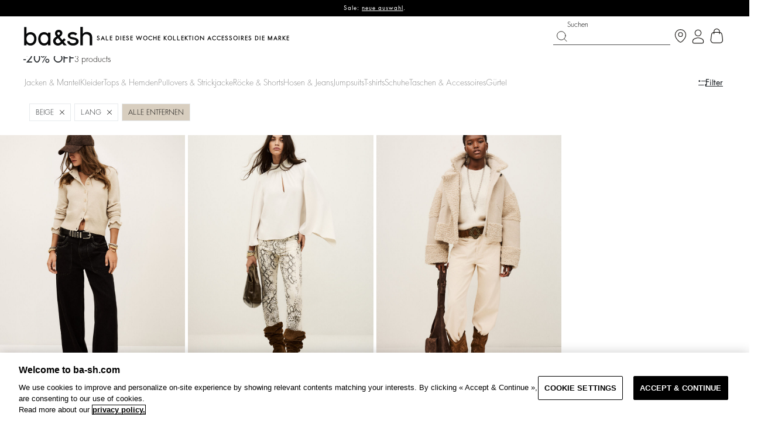

--- FILE ---
content_type: text/html;charset=UTF-8
request_url: https://ba-sh.com/ch/de/sale/-20-off/beige.lang/
body_size: 29159
content:
<!doctype html> <html lang="fr" class="no-js"> <head> <link rel="stylesheet" href="https://ba-sh.com/fstrz/b25d6b12a7d32c36be5e26c3c7ebee1369bc86f3f0fbdc0d16492ab07df39ff6.css?src=https%3A%2F%2Fba-sh.com%2Fon%2Fdemandware.static%2FSites-bash-ch-Site%2F-%2Fde_CH%2Fv1768930479646%2Fcss%2Fpagedesigner-bootstrap.min.css&amp;src=https%3A%2F%2Fba-sh.com%2Fon%2Fdemandware.static%2FSites-bash-ch-Site%2F-%2Fde_CH%2Fv1768930479646%2Fcss%2Fpage_designer.bundle.css&amp;src=https%3A%2F%2Fba-sh.com%2Fon%2Fdemandware.static%2FSites-bash-ch-Site%2F-%2Fde_CH%2Fv1768930479646%2Flib%2Fjquery%2Fui%2Fjquery-ui.min.css&amp;src=https%3A%2F%2Fba-sh.com%2Fon%2Fdemandware.static%2FSites-bash-ch-Site%2F-%2Fde_CH%2Fv1768930479646%2Flib%2Ffont-awesome%2Fcss%2Ffont-awesome.min.css" /><style type="text/css">ISAPPLEPAY{display:inline}.dw-apple-pay-button,.dw-apple-pay-button:hover,.dw-apple-pay-button:active{background-color:black;background-image:-webkit-named-image(apple-pay-logo-white);background-position:50% 50%;background-repeat:no-repeat;background-size:75% 60%;border-radius:5px;border:1px solid black;box-sizing:border-box;margin:5px auto;min-height:30px;min-width:100px;padding:0}
.dw-apple-pay-button:after{content:'Apple Pay';visibility:hidden}.dw-apple-pay-button.dw-apple-pay-logo-white{background-color:white;border-color:white;background-image:-webkit-named-image(apple-pay-logo-black);color:black}.dw-apple-pay-button.dw-apple-pay-logo-white.dw-apple-pay-border{border-color:black}</style><link rel="stylesheet" href="/on/demandware.static/Sites-bash-ch-Site/-/de_CH/v1768930479646/css/style.bundle.css"><script>fstrz=!0;</script><script type="text/javascript" src="https://try.abtasty.com/54906f23dc635e72233306ef82fca585.js"></script> <script>
	var dataLayer = window.dataLayer || [];
</script> <script src="/on/demandware.static/Sites-bash-ch-Site/-/de_CH/v1768930479646/lib/jquery/jquery-3.7.1.min.js"></script> <script>
    /**
     * Function which define which page is available for GTM
     */
    window.getScopeGtm = function (pageContextNs) {
        var generalScopeGTM = [
            'account',
            'cart',
            'category',
            'checkout',
            'cms',
            'contact',
            'error',
            'login',
            'prehome',
            'product',
            'productSet',
            'search',
            'storefront',
            'storelocator',
            'pageDesigner',
            'content',
            'zendesk'
        ];
        return generalScopeGTM.indexOf(pageContextNs) >= 0;
    };
    dataLayerUser = {"user":{"id":"","userEmail":"","userHashedEmail":"","loginStatus":"Not logged","userType":"","user_storeland_id":"","ordercount":""}};
    dataLayerBasket = {};
    pageContext = {"title":"Product Search Results","type":"search","ns":"search","nsTC":"category"};
    window.dataLayer = window.dataLayer || [];
    if (getScopeGtm(pageContext.ns)) {
        let gtmResult = "{&quot;page&quot;:{&quot;type&quot;:&quot;list page&quot;,&quot;language&quot;:&quot;DE&quot;,&quot;country&quot;:&quot;CH&quot;,&quot;currency&quot;:&quot;CHF&quot;,&quot;error&quot;:&quot;&quot;,&quot;testVariable&quot;:&quot;&quot;,&quot;URL&quot;:&quot;https://ba-sh.com/on/demandware.store/Sites-bash-ch-Site/de_CH/Search-Show?prefn1=colorERP&amp;prefn2=sleeves&amp;prefv1=beige&amp;prefv2=LANG&amp;cgid=S_20_OFF&quot;,&quot;environment&quot;:&quot;production&quot;},&quot;searchPage&quot;:{&quot;query&quot;:&quot;-20% off&quot;,&quot;resultNumber&quot;:3},&quot;productThumbnail&quot;:{&quot;line_items&quot;:[{&quot;id&quot;:&quot;1H25KARA_BEIGECHINE&quot;,&quot;EAN&quot;:&quot;3664784969464&quot;,&quot;name&quot;:&quot;STRICKJACKE KARANTE&quot;,&quot;category&quot;:&quot;PULL-GILET&quot;,&quot;item_category2&quot;:&quot;D_GIFTS_3&quot;,&quot;price&quot;:&quot;196.00&quot;,&quot;availibility&quot;:&quot;IN_STOCK&quot;,&quot;context&quot;:&quot;New&quot;,&quot;position&quot;:1,&quot;gender&quot;:&quot;&quot;,&quot;list&quot;:&quot;list page&quot;,&quot;brand&quot;:&quot;ba&amp;sh&quot;,&quot;variant&quot;:&quot;BEIGECHINE&quot;,&quot;dimension4&quot;:&quot;New&quot;,&quot;dimension7&quot;:&quot;IN_STOCK&quot;,&quot;dimension9&quot;:&quot;&quot;},{&quot;id&quot;:&quot;1H25TARA_ECRU&quot;,&quot;EAN&quot;:&quot;3664784967569&quot;,&quot;name&quot;:&quot;tunic TARA&quot;,&quot;category&quot;:&quot;TOP-CHEMISE&quot;,&quot;item_category2&quot;:&quot;clothing&quot;,&quot;price&quot;:&quot;176.00&quot;,&quot;availibility&quot;:&quot;IN_STOCK&quot;,&quot;context&quot;:&quot;Last Piece&quot;,&quot;position&quot;:2,&quot;gender&quot;:&quot;&quot;,&quot;list&quot;:&quot;list page&quot;,&quot;brand&quot;:&quot;ba&amp;sh&quot;,&quot;variant&quot;:&quot;ECRU&quot;,&quot;dimension4&quot;:&quot;Last Piece&quot;,&quot;dimension7&quot;:&quot;IN_STOCK&quot;,&quot;dimension9&quot;:&quot;&quot;},{&quot;id&quot;:&quot;1H25FLEE_ECRU&quot;,&quot;EAN&quot;:&quot;3664784967408&quot;,&quot;name&quot;:&quot;coat FLEET&quot;,&quot;category&quot;:&quot;MANTEAU&quot;,&quot;item_category2&quot;:&quot;S_20_OFF&quot;,&quot;price&quot;:&quot;396.00&quot;,&quot;availibility&quot;:&quot;IN_STOCK&quot;,&quot;context&quot;:&quot;Last Piece&quot;,&quot;position&quot;:3,&quot;gender&quot;:&quot;&quot;,&quot;list&quot;:&quot;list page&quot;,&quot;brand&quot;:&quot;ba&amp;sh&quot;,&quot;variant&quot;:&quot;ECRU&quot;,&quot;dimension4&quot;:&quot;Last Piece&quot;,&quot;dimension7&quot;:&quot;IN_STOCK&quot;,&quot;dimension9&quot;:&quot;&quot;}]},&quot;ecommerce&quot;:{&quot;impressions&quot;:[{&quot;id&quot;:&quot;1H25KARA_BEIGECHINE&quot;,&quot;EAN&quot;:&quot;3664784969464&quot;,&quot;name&quot;:&quot;STRICKJACKE KARANTE&quot;,&quot;category&quot;:&quot;PULL-GILET&quot;,&quot;item_category2&quot;:&quot;D_GIFTS_3&quot;,&quot;price&quot;:&quot;196.00&quot;,&quot;availibility&quot;:&quot;IN_STOCK&quot;,&quot;context&quot;:&quot;New&quot;,&quot;position&quot;:1,&quot;gender&quot;:&quot;&quot;,&quot;list&quot;:&quot;list page&quot;,&quot;brand&quot;:&quot;ba&amp;sh&quot;,&quot;variant&quot;:&quot;BEIGECHINE&quot;,&quot;dimension4&quot;:&quot;New&quot;,&quot;dimension7&quot;:&quot;IN_STOCK&quot;,&quot;dimension9&quot;:&quot;&quot;},{&quot;id&quot;:&quot;1H25TARA_ECRU&quot;,&quot;EAN&quot;:&quot;3664784967569&quot;,&quot;name&quot;:&quot;tunic TARA&quot;,&quot;category&quot;:&quot;TOP-CHEMISE&quot;,&quot;item_category2&quot;:&quot;clothing&quot;,&quot;price&quot;:&quot;176.00&quot;,&quot;availibility&quot;:&quot;IN_STOCK&quot;,&quot;context&quot;:&quot;Last Piece&quot;,&quot;position&quot;:2,&quot;gender&quot;:&quot;&quot;,&quot;list&quot;:&quot;list page&quot;,&quot;brand&quot;:&quot;ba&amp;sh&quot;,&quot;variant&quot;:&quot;ECRU&quot;,&quot;dimension4&quot;:&quot;Last Piece&quot;,&quot;dimension7&quot;:&quot;IN_STOCK&quot;,&quot;dimension9&quot;:&quot;&quot;},{&quot;id&quot;:&quot;1H25FLEE_ECRU&quot;,&quot;EAN&quot;:&quot;3664784967408&quot;,&quot;name&quot;:&quot;coat FLEET&quot;,&quot;category&quot;:&quot;MANTEAU&quot;,&quot;item_category2&quot;:&quot;S_20_OFF&quot;,&quot;price&quot;:&quot;396.00&quot;,&quot;availibility&quot;:&quot;IN_STOCK&quot;,&quot;context&quot;:&quot;Last Piece&quot;,&quot;position&quot;:3,&quot;gender&quot;:&quot;&quot;,&quot;list&quot;:&quot;list page&quot;,&quot;brand&quot;:&quot;ba&amp;sh&quot;,&quot;variant&quot;:&quot;ECRU&quot;,&quot;dimension4&quot;:&quot;Last Piece&quot;,&quot;dimension7&quot;:&quot;IN_STOCK&quot;,&quot;dimension9&quot;:&quot;&quot;}]}}";
        window.dataLayer.push(JSON.parse(gtmResult.replace(/&quot;/g,'"')));
    }
</script> <script src="/on/demandware.static/Sites-bash-ch-Site/-/de_CH/v1768930479646/js/gtm.js"></script> <!-- Google Tag Manager --> <script>(function(w,d,s,l,i){w[l]=w[l]||[];w[l].push({'gtm.start':
  new Date().getTime(),event:'gtm.js'});var f=d.getElementsByTagName(s)[0],
  j=d.createElement(s),dl=l!='dataLayer'?'&l='+l:'';j.async=true;j.src=
  'https://data-addingwell.ba-sh.com/04sazxh9w13oz5o.js?aw='+i.replace(/^GTM-/, '')+dl;f.parentNode.insertBefore(j,f);
})(window,document,'script','dataLayer','GTM-K6PPTPK');</script> <!-- End Google Tag Manager --> <script>
    var _etmc = _etmc || [];
</script> <script async src="//510003055.collect.igodigital.com/collect.js"></script> <script>
    /**
     * Function which define which page is available for MarketingCloud
     */
    window.getScopeMc = function (pageContextNs) {
        var generalScopeGTM = [
            'account',
            'category',
            'cms',
            'contact',
            'error',
            'login',
            'prehome',
            'product',
            'productSet',
            'search',
            'storefront',
            'storelocator',
            'wishlist',
        ];
        return generalScopeGTM.indexOf(pageContextNs) >= 0;
    };
    window.getScopeMcConversion = function (pageContextNs) {
        var conversionScopeGTM = [
            'cart',
            'checkout',
        ];
        return conversionScopeGTM.indexOf(pageContextNs) >= 0;
    }
    window._etmc = window._etmc || [];
    const result = JSON.parse(("[[&quot;setOrgId&quot;,&quot;510003055&quot;],[&quot;trackPageView&quot;,{&quot;category&quot;:&quot;S_20_OFF&quot;}]]").replaceAll('&quot;', '"'));
    result.forEach(element => {
        _etmc.push(element)
    });
</script> <script type="text/javascript">
WebFontConfig = {
google: { families: [ 'Lato:100,300,700,100italic,300italic:latin', 'Crete+Round:400,400italic:latin' ] }
};
(function() {
var wf = document.createElement('script');
wf.src = ('https:' == document.location.protocol ? 'https' : 'http') +
'://ajax.googleapis.com/ajax/libs/webfont/1/webfont.js';
wf.type = 'text/javascript';
wf.async = 'true';
var s = document.getElementsByTagName('script')[0];
s.parentNode.insertBefore(wf, s);
})();
</script> <script type="application/ld+json">
{
"@context": "https://schema.org",
"@type": "WebSite",
"url": "https://ba-sh.com/",
"potentialAction": {
"@type": "SearchAction",
"target": {
"@type": "EntryPoint",
"urlTemplate": "https://ba-sh.com/search?q={search_term_string}"
},
"query-input": "required name=search_term_string"
}
}
</script> <script type="application/ld+json">
{
"@context": "https://schema.org",
"@type": "Organization",
"url": "https://ba-sh.com/",
"logo": "https://ba-sh.com/on/demandware.static/-/Library-Sites-BashSharedLibrary/default/dw887abaea/FW18/logo.jpg",
"sameAs" : [
"https://www.facebook.com/bashparis/" ,
"https://www.instagram.com/bashparis/",
"https://www.pinterest.fr/bashparis/_created/",
"https://www.youtube.com/user/bashparis"
]
}
</script> <title>Ausverkauf -20% | ba&sh CH</title> <meta charset=UTF-8 /> <meta http-equiv="x-ua-compatible" content="ie=edge" /> <meta name="viewport" content="width=device-width, initial-scale=1, maximum-scale=1, user-scalable=0" /> <meta name="description" content="Sale auf die -20% off von ba&amp;sh! Lassen Sie sich verf&uuml;hren: gro&szlig;e Mode zum kleinen Preis f&uuml;r das perfekte Tages- oder Abend-Outfit&nbsp;&hellip;" /> <meta name="keywords" content="" /> <meta name="google-site-verification" content="Pv5tewZs-_1oO1K1gge6gHarAmAtVn4XALUHf0aKUC8" /> <!--[if lt IE 9]> <script src="/on/demandware.static/Sites-bash-ch-Site/-/de_CH/v1768930479646/js/lib/html5.js"></script> <![endif]--> <script type="text/javascript">//<!--
/* <![CDATA[ (head-active_data.js) */
var dw = (window.dw || {});
dw.ac = {
    _analytics: null,
    _events: [],
    _category: "",
    _searchData: "",
    _anact: "",
    _anact_nohit_tag: "",
    _analytics_enabled: "true",
    _timeZone: "Etc/UTC",
    _capture: function(configs) {
        if (Object.prototype.toString.call(configs) === "[object Array]") {
            configs.forEach(captureObject);
            return;
        }
        dw.ac._events.push(configs);
    },
	capture: function() { 
		dw.ac._capture(arguments);
		// send to CQ as well:
		if (window.CQuotient) {
			window.CQuotient.trackEventsFromAC(arguments);
		}
	},
    EV_PRD_SEARCHHIT: "searchhit",
    EV_PRD_DETAIL: "detail",
    EV_PRD_RECOMMENDATION: "recommendation",
    EV_PRD_SETPRODUCT: "setproduct",
    applyContext: function(context) {
        if (typeof context === "object" && context.hasOwnProperty("category")) {
        	dw.ac._category = context.category;
        }
        if (typeof context === "object" && context.hasOwnProperty("searchData")) {
        	dw.ac._searchData = context.searchData;
        }
    },
    setDWAnalytics: function(analytics) {
        dw.ac._analytics = analytics;
    },
    eventsIsEmpty: function() {
        return 0 == dw.ac._events.length;
    }
};
/* ]]> */
// -->
</script> <script type="text/javascript">//<!--
/* <![CDATA[ (head-cquotient.js) */
var CQuotient = window.CQuotient = {};
CQuotient.clientId = 'bbtp-bash-ch';
CQuotient.realm = 'BBTP';
CQuotient.siteId = 'bash-ch';
CQuotient.instanceType = 'prd';
CQuotient.locale = 'de_CH';
CQuotient.fbPixelId = '__UNKNOWN__';
CQuotient.activities = [];
CQuotient.cqcid='';
CQuotient.cquid='';
CQuotient.cqeid='';
CQuotient.cqlid='';
CQuotient.apiHost='api.cquotient.com';
/* Turn this on to test against Staging Einstein */
/* CQuotient.useTest= true; */
CQuotient.useTest = ('true' === 'false');
CQuotient.initFromCookies = function () {
	var ca = document.cookie.split(';');
	for(var i=0;i < ca.length;i++) {
	  var c = ca[i];
	  while (c.charAt(0)==' ') c = c.substring(1,c.length);
	  if (c.indexOf('cqcid=') == 0) {
		CQuotient.cqcid=c.substring('cqcid='.length,c.length);
	  } else if (c.indexOf('cquid=') == 0) {
		  var value = c.substring('cquid='.length,c.length);
		  if (value) {
		  	var split_value = value.split("|", 3);
		  	if (split_value.length > 0) {
			  CQuotient.cquid=split_value[0];
		  	}
		  	if (split_value.length > 1) {
			  CQuotient.cqeid=split_value[1];
		  	}
		  	if (split_value.length > 2) {
			  CQuotient.cqlid=split_value[2];
		  	}
		  }
	  }
	}
}
CQuotient.getCQCookieId = function () {
	if(window.CQuotient.cqcid == '')
		window.CQuotient.initFromCookies();
	return window.CQuotient.cqcid;
};
CQuotient.getCQUserId = function () {
	if(window.CQuotient.cquid == '')
		window.CQuotient.initFromCookies();
	return window.CQuotient.cquid;
};
CQuotient.getCQHashedEmail = function () {
	if(window.CQuotient.cqeid == '')
		window.CQuotient.initFromCookies();
	return window.CQuotient.cqeid;
};
CQuotient.getCQHashedLogin = function () {
	if(window.CQuotient.cqlid == '')
		window.CQuotient.initFromCookies();
	return window.CQuotient.cqlid;
};
CQuotient.trackEventsFromAC = function (/* Object or Array */ events) {
try {
	if (Object.prototype.toString.call(events) === "[object Array]") {
		events.forEach(_trackASingleCQEvent);
	} else {
		CQuotient._trackASingleCQEvent(events);
	}
} catch(err) {}
};
CQuotient._trackASingleCQEvent = function ( /* Object */ event) {
	if (event && event.id) {
		if (event.type === dw.ac.EV_PRD_DETAIL) {
			CQuotient.trackViewProduct( {id:'', alt_id: event.id, type: 'raw_sku'} );
		} // not handling the other dw.ac.* events currently
	}
};
CQuotient.trackViewProduct = function(/* Object */ cqParamData){
	var cq_params = {};
	cq_params.cookieId = CQuotient.getCQCookieId();
	cq_params.userId = CQuotient.getCQUserId();
	cq_params.emailId = CQuotient.getCQHashedEmail();
	cq_params.loginId = CQuotient.getCQHashedLogin();
	cq_params.product = cqParamData.product;
	cq_params.realm = cqParamData.realm;
	cq_params.siteId = cqParamData.siteId;
	cq_params.instanceType = cqParamData.instanceType;
	cq_params.locale = CQuotient.locale;
	
	if(CQuotient.sendActivity) {
		CQuotient.sendActivity(CQuotient.clientId, 'viewProduct', cq_params);
	} else {
		CQuotient.activities.push({activityType: 'viewProduct', parameters: cq_params});
	}
};
/* ]]> */
// -->
</script> <!-- Demandware Apple Pay --> <link href="/on/demandware.static/Sites-bash-ch-Site/-/default/dwd692f944/images/favicon.ico" rel="shortcut icon" type="image/x-icon"/> <link rel="alternate" href="https://ba-sh.com/ie/en/event/20-off/" hreflang="en-IE"/> <link rel="alternate" href="https://ba-sh.com/be/fr/event-20/" hreflang="fr-BE"/> <link rel="alternate" href="https://ba-sh.com/be/nl/event-20/beige/" hreflang="nl-BE"/> <link rel="alternate" href="https://ba-sh.com/be/en/event-20/" hreflang="en-BE"/> <link rel="alternate" href="https://ba-sh.com/uk/event20-off/" hreflang="en-GB"/> <link rel="alternate" href="https://ba-sh.com/int/en/sale/-20-off/" hreflang="en"/> <link rel="alternate" href="https://ba-sh.com/int/fr/soldes/-20/" hreflang="fr"/> <link rel="alternate" href="https://ba-sh.com/at/de/happy-days/-20-off/beige.lang/" hreflang="de-AT"/> <link rel="alternate" href="https://ba-sh.com/es/event-20/beige/" hreflang="es-ES"/> <link rel="alternate" href="https://ba-sh.com/ch/fr/soldes/20/" hreflang="fr-CH"/> <link rel="alternate" href="https://ba-sh.com/ch/de/sale/-20-off/beige.lang/" hreflang="de-CH"/> <link rel="alternate" href="https://ba-sh.com/ch/en/sale/-20-off/" hreflang="en-CH"/> <link rel="alternate" href="https://ba-sh.com/pt/pt/event-20/" hreflang="pt-PT"/> <link rel="alternate" href="https://ba-sh.com/pt/en/event-20/" hreflang="en-PT"/> <link rel="alternate" href="https://ba-sh.com/hk/sale/20-off/" hreflang="en-HK"/> <link rel="alternate" href="https://ba-sh.com/it/it/event20/beige/" hreflang="it-IT"/> <link rel="alternate" href="https://ba-sh.com/dk/en/event-20-off/" hreflang="en-DK"/> <link rel="alternate" href="https://ba-sh.com/fr/fr/event-20/" hreflang="fr-FR"/> <link rel="alternate" href="https://ba-sh.com/fr/fr/event-20/" hreflang="fr-MC"/> <link rel="alternate" href="https://ba-sh.com/fr/fr/event20-off/" hreflang="en-MO"/> <link rel="alternate" href="https://ba-sh.com/fr/en/event20-off/" hreflang="en-FR"/> <link rel="alternate" href="https://ba-sh.com/fr/fr/event20-off/" hreflang="en-MC"/> <link rel="alternate" href="https://ba-sh.com/de/sale/20-rabatt/beige.lang/" hreflang="de-DE"/> <link rel="alternate" href="https://ba-sh.com/nl/nl/event-20-off/beige/" hreflang="nl-NL"/> <link rel="alternate" href="https://ba-sh.com/nl/en/event-20-off/" hreflang="en-NL"/> <link rel="alternate" href="https://ba-sh.com/sg/sale/20-off/" hreflang="en-SG"/> <link rel="alternate" href="https://ba-sh.com/au/sale/20-off/" hreflang="en-AU"/> <link rel="alternate" href="https://ba-sh.com/fr/fr/event-20/" hreflang="x-default"/> <meta name="robots" content="noindex, nofollow"> <script async src="https://js.klarna.com/web-sdk/v1/klarna.js"
data-environment="production"
data-client-id="55c4b04d-5138-5ef3-83be-780ed2f2b2bb"></script> <script src="//cdn.evgnet.com/beacon/baandsh/productionds/scripts/evergage.min.js"></script> <!--[if lte IE 8]> <script src="//cdnjs.cloudflare.com/ajax/libs/respond.js/1.4.2/respond.js" type="text/javascript"></script> <script src="https://cdn.rawgit.com/chuckcarpenter/REM-unit-polyfill/master/js/rem.min.js" type="text/javascript"></script> <![endif]--> <script type="text/javascript">
if (window.jQuery) {
jQuery(document).ready(function(){
if(screen.width < 768){
jQuery('#footer').append('<a href="/ch/de/" class="full-site-link">View Full Site</a>');
jQuery('.full-site-link')
.attr('href', '/on/demandware.store/Sites-bash-ch-Site/de_CH/Home-FullSite')
.click(function(e) {
e.preventDefault();
jQuery.ajax({
url: '/on/demandware.store/Sites-bash-ch-Site/de_CH/Home-FullSite',
success: function(){
window.location.reload();
}
});
}
);
}
});
}
</script> <script type="text/javascript" id="globale-script-loader-data" src="/on/demandware.static/Sites-bash-ch-Site/-/de_CH/v1768930479646/js/geScriptLoader.js">
{"clientJsUrl":"https://web.global-e.com/merchant/clientsdk/1191","apiVersion":"2.1.4","clientJsMerchantId":1191,"clientSettings":"{\"AllowClientTracking\":{\"Value\":\"true\"},\"CDNEnabled\":{\"Value\":\"true\"},\"CheckoutContainerSuffix\":{\"Value\":\"Global-e_International_Checkout\"},\"FT_IsAnalyticsSDKEnabled\":{\"Value\":\"true\"},\"FullClientTracking\":{\"Value\":\"true\"},\"IsMonitoringMerchant\":{\"Value\":\"true\"},\"IsV2Checkout\":{\"Value\":\"true\"},\"SetGEInCheckoutContainer\":{\"Value\":\"true\"},\"ShowFreeShippingBanner\":{\"Value\":\"true\"},\"TabletAsMobile\":{\"Value\":\"false\"},\"AdScaleClientSDKURL\":{\"Value\":\"https://web.global-e.com/merchant/GetAdScaleClientScript?merchantId=1191\"},\"AmazonUICulture\":{\"Value\":\"en-GB\"},\"AnalyticsSDKCDN\":{\"Value\":\"https://globale-analytics-sdk.global-e.com/PROD/bundle.js\"},\"AnalyticsUrl\":{\"Value\":\"https://services.global-e.com/\"},\"BfGoogleAdsEnabled\":{\"Value\":\"false\"},\"BfGoogleAdsLifetimeInDays\":{\"Value\":\"30\"},\"CashbackServiceDomainUrl\":{\"Value\":\"https://finance-cashback.global-e.com\"},\"CDNUrl\":{\"Value\":\"https://webservices.global-e.com/\"},\"ChargeMerchantForPrepaidRMAOfReplacement\":{\"Value\":\"false\"},\"CheckoutCDNURL\":{\"Value\":\"https://webservices.global-e.com/\"},\"EnableReplaceUnsupportedCharactersInCheckout\":{\"Value\":\"false\"},\"Environment\":{\"Value\":\"PRODUCTION\"},\"FinanceServiceBaseUrl\":{\"Value\":\"https://finance-calculations.global-e.com\"},\"FT_AnalyticsSdkEnsureClientIdSynchronized\":{\"Value\":\"true\"},\"FT_BrowsingStartCircuitBreaker\":{\"Value\":\"true\"},\"FT_BrowsingStartEventInsteadOfPageViewed\":{\"Value\":\"true\"},\"FT_IsLegacyAnalyticsSDKEnabled\":{\"Value\":\"true\"},\"FT_IsShippingCountrySwitcherPopupAnalyticsEnabled\":{\"Value\":\"false\"},\"FT_IsWelcomePopupAnalyticsEnabled\":{\"Value\":\"false\"},\"FT_PostponePageViewToPageLoadComplete\":{\"Value\":\"true\"},\"FT_UseGlobalEEngineConfig\":{\"Value\":\"true\"},\"FT_UtmRaceConditionEnabled\":{\"Value\":\"true\"},\"GTM_ID\":{\"Value\":\"GTM-PWW94X2\"},\"InternalTrackingEnabled\":{\"Value\":\"false\"},\"InvoiceEditorURL\":{\"Value\":\"documents/invoice_editor\"},\"PixelAddress\":{\"Value\":\"https://utils.global-e.com\"},\"RangeOfAdditionalPaymentFieldsToDisplayIDs\":{\"Value\":\"[1,2,3,4,5,6,7,8,9,10,11,12,13,14,15,16,17,18,19,20]\"},\"ReconciliationServiceBaseUrl\":{\"Value\":\"https://finance-reconciliation-engine.global-e.com\"},\"RefundRMAReplacementShippingTypes\":{\"Value\":\"[2,3,4]\"},\"RefundRMAReplacementStatuses\":{\"Value\":\"[9,11,12]\"},\"TrackingV2\":{\"Value\":\"true\"},\"UseShopifyCheckoutForPickUpDeliveryMethod\":{\"Value\":\"false\"},\"MerchantIdHashed\":{\"Value\":\"mZee\"}}","clientJsDomain":"https://web.global-e.com","cookieDomain":"ba-sh.com","globaleOperatedCountry":false,"performFrontendSiteUrlRedirect":true,"getSiteRedirectUrl":"https://ba-sh.com/on/demandware.store/Sites-bash-ch-Site/de_CH/Globale-GetSiteRedirectUrl","globaleConvertPriceUrl":"https://ba-sh.com/on/demandware.store/Sites-bash-ch-Site/de_CH/Globale-ConvertPrice","geoLocationCountry":{"countryCode":"US","isCountryExists":true,"countryCodeToCustomPreselect":null,"isCountryToCustomPreselectExists":false},"country":"CH","currency":"CHF","culture":"de","locale":"de_CH","allowedSite":true,"languageSwitcher":{"enabled":true,"countriesConfig":{"FR":["fr_FR","en_FR"],"LU":["fr_FR","en_FR"],"MO":["fr_FR","en_FR"],"BE":["fr_BE","nl_BE","en_BE"],"NL":["nl_NL","en_NL"],"PT":["pt_PT","en_PT"],"CH":["fr_CH","de_CH","en_CH"],"CA":["en_CA","fr_CA"],"MC":["fr_FR","en_FR"],"AD":["fr","en"],"CG":["fr","en"],"CI":["fr","en"],"GF":["fr","en"],"PF":["fr","en"],"GA":["fr","en"],"GP":["fr","en"],"MG":["fr","en"],"ML":["fr","en"],"MQ":["fr","en"],"MU":["fr","en"],"YT":["fr","en"],"MA":["fr","en"],"NC":["fr","en"],"RE":["fr","en"],"SN":["fr","en"],"BL":["fr","en"],"MF":["fr","en"],"PM":["fr","en"]},"languagesConfig":{"fr_FR":{"culture":"fr","label":"French"},"en_FR":{"culture":"en","label":"English"},"fr_BE":{"culture":"fr","label":"French"},"nl_BE":{"culture":"nl","label":"Dutch"},"en_BE":{"culture":"en","label":"English"},"nl_NL":{"culture":"nl","label":"Dutch"},"en_NL":{"culture":"en","label":"English"},"pt_PT":{"culture":"pt","label":"Portuguese"},"en_PT":{"culture":"en","label":"English"},"fr_CH":{"culture":"fr","label":"French"},"de_CH":{"culture":"de","label":"German"},"en_CH":{"culture":"en","label":"English"},"en_CA":{"culture":"en","label":"English"},"fr_CA":{"culture":"fr","label":"French"},"fr":{"culture":"fr","label":"French"},"en":{"culture":"en","label":"English"}},"isLanguageDropDownShown":false,"selectedLanguage":"de_CH"}}
</script> <script type="application/ld+json">
{
"@context": "https://schema.org",
"@type": "BreadcrumbList",
"itemListElement":
[
{
"@type": "ListItem",
"position": 1,
"name": "Sale",
"item": "https://ba-sh.com/ch/de/event/"
},
{
"@type": "ListItem",
"position": 2,
"name": "-20% off",
"item": "https://ba-sh.com/ch/de/sale/-20-off/"
}
]
}
</script> <link rel="canonical" href="https://ba-sh.com/ch/de/sale/-20-off/" /> <script src="https://player.vimeo.com/api/player.js"></script> <script src="/on/demandware.static/Sites-bash-ch-Site/-/de_CH/v1768930479646/js/product-list.js"></script> <script>
  if (navigator.userAgent.indexOf("Lighthouse") !== -1 || navigator.userAgent.indexOf("moto g") !== -1) {window.fasterizeNs = {blockDeferJsStart: true}} 
</script> <style>
.ProductList-grid[data-fstrz-fragment-id]:empty {
  min-height: 65vh;
}
  @media (min-width: 48em) {
    #hp-mobile {
      display: none !important;
    }
  }


  @media only screen and (min-width: 768px) {
    .Wrapper.Wrapper--product.js-Wrapper {
      padding-top: 132px;
    }

    #hp-desktop .hp-slider-content {
      min-height: 148px;
    }

    // #hp-desktop .hp-slider {
    //  min-height: 42vw;
    //}
  }

  //@media only screen and (min-width: 1024px) {
  //  .Wrapper--homepage .Main {
  //    position: relative;
  //    top: 3.2rem;
  //  }
  //}

  @media only screen and (min-width: 1025px) {
    .page-category #wrapper {
      padding-top: 133px;
    }
  }

  @media only screen and (max-width: 479px) {
    .page-category #wrapper {
      padding-top: 121px;
    }
  }

  @media only screen and (max-width: 767px) {
    #hp-mobile .hp-slider-content {
      min-height: 123px;
    }

    #hp-mobile .hp-slider {
      min-height: 154vw;
    }
  }

  @media only screen and (max-width: 768px) {
    .Product-picturesSwiper.Carousel.swiper.js-Pictures-swiper {
      min-height: 542px;
    }

    .ProductList .ProductTile {
      min-height: 310px;
    }

    .ProductList-titleWrapper:empty {
      min-height: 57px;
    }

    .ProductList .ProductTile-image {
      min-height: 236px;
    }

    .Product-head-wrapper .swiper-wrapper {
      min-width: 100vw;
    }
  }

  //@media only screen and (max-width: 1023px) {
  //  .Wrapper--homepage .Main {
  //    position: relative;
  //    top: 4.5rem;
  //  }
  //}


  @media only screen and (min-width: 768px) and (max-width: 1920px) {
    .ProductList .ProductTile {
      min-height: 506px;
    }

    .ProductList-titleWrapper:empty {
      min-height: 75px;
    }

    .ProductList .ProductTile-image {
      min-height: 387px;
    }

    .Product-head-wrapper .swiper-wrapper {
      min-width: 100vw;
    }
  }

  @media only screen and (min-width: 480px) and (max-width: 1024px) {
    .page-category #wrapper {
      padding-top: 123px;
    }
  }

  @media (min-width: 48em) {
    .Product-head-wrapper .Product-picturesSwiper .swiper-slide {
      width: 50%;
    }
  }

  .Wrapper {
    opacity: 1 !important;
  }

  .Minicart-flyout--hidden {
    display: none
  }

  .Wrapper--homepage .instagram-section .swiper-instagram img {
    aspect-ratio: 1/1;
  }

  .Wrapper--homepage {
    padding-top: 0 !important;
  }

  .shop-look-video video {
    height: 100%;
  }
</style> <script>
  if (navigator.userAgent.indexOf("Lighthouse") !== -1) {window.fasterizeNs = {blockDeferJsStart: true}}
</script></head> <body class="page-category" data-frz-flags='{"lazyload":false,"unlazyload":true,"deferjs":false,"cssontop":true,"minifyhtml":true,"concatcss":true,"minifycss":true,"concatjs":false,"minifyjs":false,"early-hints":true,"unsharding":true,"responsive":false,"edge_speed":true,"edge_seo":true,"service_worker":false,"edge_rewriter":true,"speculation_rules":false,"lazyloadjs":false,"smart_inp":false}' data-frz-version="2"> <div id="wrapper" class="Wrapper js-Wrapper"> <header class="Header Header--top js-Header  "> <div class="Header-banner js-Header-banner-wrapper recoIS"> <div class="Header-bannerInner js-Header-banner owl-carousel"> <div class="Header-bannerItem"> <span> <p><span style="color:#FFFFFF;">Sale: </span><a href="https://ba-sh.com/ch/de/event/"><span style="color:#FFFFFF;"><u>neue auswahl</u>.</span></a></p></span> </div> </div> </div> <div class="Header-utility headerShadow"> <div id="Header-main" class="Header-main"> <div class="container-header"> <div class="Header-logo display-mobile"> <a href="/ch/de/"> <img src="/on/demandware.static/Sites-bash-ch-Site/-/default/dw8815f954/images/logo.svg" alt="ba&amp;sh" class="Header-logoImg"> <span class="visually-hidden">ba&amp;sh</span> </a> </div> <div class="container-header_top"> <div class="Header-desktop-wrapper"> <div class="Header-logo Header-logo_desktop"> <a href="/ch/de/"> <img src="/on/demandware.static/Sites-bash-ch-Site/-/default/dw8815f954/images/logo.svg" alt="ba&amp;sh" width="128"> <span class="visually-hidden">ba&amp;sh</span> </a> </div> <div class="NavUtility-desktop"> <!-- toggle search mobile --> <button class="NavMobile-btnToggle js-SearchToggle NavMobile-btnToggle-search hidden-desktop"> <svg height="2.5rem" width="2.8rem"> <use xlink:href="/on/demandware.static/Sites-bash-ch-Site/-/default/dwdcda9055/images/icone/headerSprite.svg#search"></use> </svg> <span>Suchen</span> </button> <div class="NavPrimary-list-wrapper"> <ul class="NavPrimary-list js-NavPrimary-list NavPrimary-list--level-1 js-NavPrimary-tag"> <li class="NavPrimary-item js-NavPrimary-item NavPrimary-item-main"> <a class="NavPrimary-itemLink NavPrimary-itemLink-event NavPrimary-itemLink--level1 js-NavPrimary js-NavPrimary-taglvl NavPrimary-itemLink--hasSubMenu js-NavPrimary-itemLink--hasSubMenu " href="/ch/de/event/" data-gtm-lvlnav="1.0" style="; "> <span> Sale</span> <i class="NavPrimary-itemIcon Icon Icon--chevron-right menu-item-toggle"></i> </a> <div class="NavPrimary-subnav js-NavPrimary-subnav"> <div class="NavPrimary-subnav-top hidden-desktop"> <button type="button" class="NavPrimary-item NavPrimary-item--title js-NavBack"> <svg height="3rem" width="2rem"> <use xlink:href="/on/demandware.static/Sites-bash-ch-Site/-/default/dwdcda9055/images/icone/headerSprite.svg#backArrow"></use> </svg> <span class="NavPrimary-itemTitle"> Sale </span> </button> <button id="nav-icon" class="topnav-menuToggle js-MenuToggle"> <svg height="2rem" width="2.4rem"> <use xlink:href="/on/demandware.static/Sites-bash-ch-Site/-/default/dwdcda9055/images/icone/headerSprite.svg#close"></use> </svg> </button> </div> <div class="NavPrimary-subnav-wrapper js-NavPrimary-subnav-wrapper"> <ul class="NavPrimary-list NavPrimary-list--subNav first-subnav-list"> <li class="NavPrimary-item NavPrimary-item--subtitle"> Nach Kategorien </li> <li class="NavPrimary-item js-NavPrimary-item"> <a class="NavPrimary-itemLink NavPrimary-itemLink--cat js-NavPrimary-taglvl " href="/ch/de/eventjackets-coats/" data-gtm-lvlnav="2.0"> Jacken &amp; Mantel </a> </li> <li class="NavPrimary-item js-NavPrimary-item"> <a class="NavPrimary-itemLink NavPrimary-itemLink--cat js-NavPrimary-taglvl " href="/ch/de/eventdresses/" data-gtm-lvlnav="2.0"> Kleider </a> </li> <li class="NavPrimary-item js-NavPrimary-item"> <a class="NavPrimary-itemLink NavPrimary-itemLink--cat js-NavPrimary-taglvl " href="/ch/de/eventtops-shirts/" data-gtm-lvlnav="2.0"> Tops &amp; Hemden </a> </li> <li class="NavPrimary-item js-NavPrimary-item"> <a class="NavPrimary-itemLink NavPrimary-itemLink--cat js-NavPrimary-taglvl " href="/ch/de/eventjumpers-cardigans/" data-gtm-lvlnav="2.0"> Pullovers &amp; Strickjacke </a> </li> <li class="NavPrimary-item js-NavPrimary-item"> <a class="NavPrimary-itemLink NavPrimary-itemLink--cat js-NavPrimary-taglvl " href="/ch/de/eventskirts-shorts/" data-gtm-lvlnav="2.0"> R&ouml;cke &amp; Shorts </a> </li> <li class="NavPrimary-item js-NavPrimary-item"> <a class="NavPrimary-itemLink NavPrimary-itemLink--cat js-NavPrimary-taglvl " href="/ch/de/eventtrousers-jeans/" data-gtm-lvlnav="2.0"> Hosen &amp; Jeans </a> </li> <li class="NavPrimary-item js-NavPrimary-item"> <a class="NavPrimary-itemLink NavPrimary-itemLink--cat js-NavPrimary-taglvl " href="/ch/de/eventjumpsuits/" data-gtm-lvlnav="2.0"> Jumpsuits </a> </li> <li class="NavPrimary-item js-NavPrimary-item"> <a class="NavPrimary-itemLink NavPrimary-itemLink--cat js-NavPrimary-taglvl " href="/ch/de/eventt-shirts/" data-gtm-lvlnav="2.0"> T-shirts </a> </li> <li class="NavPrimary-item js-NavPrimary-item"> <a class="NavPrimary-itemLink NavPrimary-itemLink--cat js-NavPrimary-taglvl " href="/ch/de/eventshoes/" data-gtm-lvlnav="2.0"> Schuhe </a> </li> <li class="NavPrimary-item js-NavPrimary-item"> <a class="NavPrimary-itemLink NavPrimary-itemLink--cat js-NavPrimary-taglvl " href="/ch/de/eventbags-accessories/" data-gtm-lvlnav="2.0"> Taschen &amp; Accessoires </a> </li> <li class="NavPrimary-item js-NavPrimary-item"> <a class="NavPrimary-itemLink NavPrimary-itemLink--cat js-NavPrimary-taglvl " href="/ch/de/eventbelts/" data-gtm-lvlnav="2.0"> G&uuml;rtel </a> </li> <li class="NavPrimary-item item-viewall"> <a class="NavPrimary-itemLink NavPrimary-itemLink--all" href="/ch/de/event/">Alles anzeigen</a> </li> </ul> <!-- dwMarker="content" dwContentID="8427386da9a8cc86bd4291428f" --> <ul class="NavPrimary-list NavPrimary-list--subNav"> <li class="NavPrimary-item NavPrimary-item--subtitle">Nach Preisreduzierung shoppen</li> <li class="NavPrimary-item"><a class="NavPrimary-itemLink NavPrimary-itemLink--variant js-NavPrimary-taglvl" data-gtm-lvlnav="2" href="https://ba-sh.com/ch/de/sale/-20-off/">20% Rabatt</a></li> <li class="NavPrimary-item"><a class="NavPrimary-itemLink NavPrimary-itemLink--variant js-NavPrimary-taglvl" data-gtm-lvlnav="2" href="https://ba-sh.com/ch/de/sale/-30-off/">30% Rabatt</a></li> <li class="NavPrimary-item"><a class="NavPrimary-itemLink NavPrimary-itemLink--variant js-NavPrimary-taglvl" data-gtm-lvlnav="2" href="https://ba-sh.com/ch/de/sale/-40-off/">40% Rabatt</a></li> <li class="NavPrimary-item"><a class="NavPrimary-itemLink NavPrimary-itemLink--variant js-NavPrimary-taglvl" data-gtm-lvlnav="2" href="https://ba-sh.com/ch/de/sale/-50-off/">50% Rabatt</a></li> </ul> <!-- End content-asset --> <div class="NavPrimary-banner"> <div class="NavPrimary-banner-wrapper"> <div class="landing-discover"> <a href="https://ba-sh.com/ch/de/event/"> <img src="/on/demandware.static/-/Library-Sites-BashSharedLibrary/default/dwf2791916/CARRENAV_SALE.jpg" /> <p class="topNavBanner-wrapper"> <span class="topNavBanner-tag">Sale </span> <span class="topNavBanner-text"> Entdecken </span> </p> </a> </div> </iselse> </div> </div> </div> </div> </li> <li class="NavPrimary-item js-NavPrimary-item NavPrimary-item-main"> <a class="NavPrimary-itemLink NavPrimary-itemLink-d_newthisweek NavPrimary-itemLink--level1 js-NavPrimary js-NavPrimary-taglvl  " href="/ch/de/new-arrivals/" data-gtm-lvlnav="1.0" style="; "> <span> diese woche</span> </a> </li> <li class="NavPrimary-item js-NavPrimary-item NavPrimary-item-main"> <a class="NavPrimary-itemLink NavPrimary-itemLink-defaut NavPrimary-itemLink--level1 js-NavPrimary js-NavPrimary-taglvl NavPrimary-itemLink--hasSubMenu js-NavPrimary-itemLink--hasSubMenu " href="/ch/de/kollektion/" data-gtm-lvlnav="1.0" style="; "> <span> Kollektion</span> <i class="NavPrimary-itemIcon Icon Icon--chevron-right menu-item-toggle"></i> </a> <div class="NavPrimary-subnav js-NavPrimary-subnav"> <div class="NavPrimary-subnav-top hidden-desktop"> <button type="button" class="NavPrimary-item NavPrimary-item--title js-NavBack"> <svg height="3rem" width="2rem"> <use xlink:href="/on/demandware.static/Sites-bash-ch-Site/-/default/dwdcda9055/images/icone/headerSprite.svg#backArrow"></use> </svg> <span class="NavPrimary-itemTitle"> Kollektion </span> </button> <button id="nav-icon" class="topnav-menuToggle js-MenuToggle"> <svg height="2rem" width="2.4rem"> <use xlink:href="/on/demandware.static/Sites-bash-ch-Site/-/default/dwdcda9055/images/icone/headerSprite.svg#close"></use> </svg> </button> </div> <div class="NavPrimary-subnav-wrapper js-NavPrimary-subnav-wrapper"> <ul class="NavPrimary-list NavPrimary-list--subNav first-subnav-list"> <li class="NavPrimary-item NavPrimary-item--subtitle"> Nach Kategorien </li> <li class="NavPrimary-item js-NavPrimary-item"> <a class="NavPrimary-itemLink NavPrimary-itemLink--cat js-NavPrimary-taglvl " href="/ch/de/jacke-mantel/" data-gtm-lvlnav="2.0"> Jacken &amp; Mantel </a> </li> <li class="NavPrimary-item js-NavPrimary-item"> <a class="NavPrimary-itemLink NavPrimary-itemLink--cat js-NavPrimary-taglvl " href="/ch/de/kleider/" data-gtm-lvlnav="2.0"> Kleider </a> </li> <li class="NavPrimary-item js-NavPrimary-item"> <a class="NavPrimary-itemLink NavPrimary-itemLink--cat js-NavPrimary-taglvl " href="/ch/de/pullovers-strickjacke/" data-gtm-lvlnav="2.0"> Pullovers &amp; Strickjacke </a> </li> <li class="NavPrimary-item js-NavPrimary-item"> <a class="NavPrimary-itemLink NavPrimary-itemLink--cat js-NavPrimary-taglvl " href="/ch/de/tops-hemd/" data-gtm-lvlnav="2.0"> Tops &amp; Hemden </a> </li> <li class="NavPrimary-item js-NavPrimary-item"> <a class="NavPrimary-itemLink NavPrimary-itemLink--cat js-NavPrimary-taglvl " href="/ch/de/rocke-shorts/" data-gtm-lvlnav="2.0"> R&ouml;cke &amp; Shorts </a> </li> <li class="NavPrimary-item js-NavPrimary-item"> <a class="NavPrimary-itemLink NavPrimary-itemLink--cat js-NavPrimary-taglvl " href="/ch/de/hosen-jeans/" data-gtm-lvlnav="2.0"> Hosen </a> </li> <li class="NavPrimary-item js-NavPrimary-item"> <a class="NavPrimary-itemLink NavPrimary-itemLink--cat js-NavPrimary-taglvl " href="/ch/de/denim/" data-gtm-lvlnav="2.0"> Denim </a> </li> <li class="NavPrimary-item js-NavPrimary-item"> <a class="NavPrimary-itemLink NavPrimary-itemLink--cat js-NavPrimary-taglvl " href="/ch/de/jumpsuits/" data-gtm-lvlnav="2.0"> Jumpsuits </a> </li> <li class="NavPrimary-item js-NavPrimary-item"> <a class="NavPrimary-itemLink NavPrimary-itemLink--cat js-NavPrimary-taglvl " href="/ch/de/kollektion/sweatshirts/" data-gtm-lvlnav="2.0"> Sweatshirts </a> </li> <li class="NavPrimary-item js-NavPrimary-item"> <a class="NavPrimary-itemLink NavPrimary-itemLink--cat js-NavPrimary-taglvl " href="/ch/de/t-shirts/" data-gtm-lvlnav="2.0"> T-shirts </a> </li> <li class="NavPrimary-item js-NavPrimary-item"> <a class="NavPrimary-itemLink NavPrimary-itemLink--cat js-NavPrimary-taglvl " href="/ch/de/kollektion/co-ords/" data-gtm-lvlnav="2.0"> Co-ords </a> </li> <li class="NavPrimary-item item-viewall"> <a class="NavPrimary-itemLink NavPrimary-itemLink--all" href="/ch/de/kollektion/">Alles anzeigen</a> </li> </ul> <!-- dwMarker="content" dwContentID="250774f18f5e738e6031f3cde0" --> <ul class="NavPrimary-list NavPrimary-list--subNav"> <li class="NavPrimary-item NavPrimary-item--subtitle">Entdecken</li> <li class="NavPrimary-item"><a class="NavPrimary-itemLink NavPrimary-itemLink--variant js-NavPrimary-taglvl" data-gtm-lvlnav="2" href="https://ba-sh.com/ch/de/new-in/"><span style="color:">Neue Saison<sup style="color:#">NEW</sup></a></span></li> <li class="NavPrimary-item"><a class="NavPrimary-itemLink NavPrimary-itemLink--variant js-NavPrimary-taglvl" data-gtm-lvlnav="2" href="https://ba-sh.com/ch/de/last-pieces/"><span style="color:">Last pieces<sup style="color:#"></sup></a></span></li> <li class="NavPrimary-item"><a class="NavPrimary-itemLink NavPrimary-itemLink--variant js-NavPrimary-taglvl" data-gtm-lvlnav="2" href="https://ba-sh.com/ch/de/occasion/"><span style="color:">Party wear<sup style="color:#"></sup></a></span></li> <li class="NavPrimary-item"><a class="NavPrimary-itemLink NavPrimary-itemLink--variant js-NavPrimary-taglvl" data-gtm-lvlnav="2" href="https://ba-sh.com/ch/de/wellness/"><span style="color:">Activewear collection </a></span></li> <li class="NavPrimary-item"><a class="NavPrimary-itemLink NavPrimary-itemLink--variant js-NavPrimary-taglvl" data-gtm-lvlnav="2" a href="https://ba-sh.com/on/demandware.store/Sites-bash-ch-Site/de_CH/GiftCert-CheckBalance"><span style="color:">Digitale Geschenkkarte</span></a></li> </ul> <!-- End content-asset --> <div class="NavPrimary-banner"> <div class="NavPrimary-banner-wrapper"> <div class="landing-discover"> <a href="https://ba-sh.com/ch/de/new-in/"> <img src="/on/demandware.static/-/Library-Sites-BashSharedLibrary/default/dw23cd66d5/CARRENAV_PAP2.jpg" /> <p class="topNavBanner-wrapper"> <span class="topNavBanner-tag">Neue Saison </span> <span class="topNavBanner-text"> Entdecken </span> </p> </a> </div> <div class="landing-discover"> <a href="https://ba-sh.com/ch/de/new-arrivals/"> <img src="/on/demandware.static/-/Library-Sites-BashSharedLibrary/default/dwaf268017/CARRENAV_PAP.jpg" /> <p class="topNavBanner-wrapper"> <span class="topNavBanner-tag"> In rythm </span> <span class="topNavBanner-text"> Endecken </span> </p> </a> </div> </iselse> </div> </div> </div> </div> </li> <li class="NavPrimary-item js-NavPrimary-item NavPrimary-item-main"> <a class="NavPrimary-itemLink NavPrimary-itemLink-accessories NavPrimary-itemLink--level1 js-NavPrimary js-NavPrimary-taglvl NavPrimary-itemLink--hasSubMenu js-NavPrimary-itemLink--hasSubMenu " href="/ch/de/accessoires/" data-gtm-lvlnav="1.0" style="; "> <span> Accessoires</span> <i class="NavPrimary-itemIcon Icon Icon--chevron-right menu-item-toggle"></i> </a> <div class="NavPrimary-subnav js-NavPrimary-subnav"> <div class="NavPrimary-subnav-top hidden-desktop"> <button type="button" class="NavPrimary-item NavPrimary-item--title js-NavBack"> <svg height="3rem" width="2rem"> <use xlink:href="/on/demandware.static/Sites-bash-ch-Site/-/default/dwdcda9055/images/icone/headerSprite.svg#backArrow"></use> </svg> <span class="NavPrimary-itemTitle"> Accessoires </span> </button> <button id="nav-icon" class="topnav-menuToggle js-MenuToggle"> <svg height="2rem" width="2.4rem"> <use xlink:href="/on/demandware.static/Sites-bash-ch-Site/-/default/dwdcda9055/images/icone/headerSprite.svg#close"></use> </svg> </button> </div> <div class="NavPrimary-subnav-wrapper js-NavPrimary-subnav-wrapper"> <ul class="NavPrimary-list NavPrimary-list--subNav first-subnav-list"> <li class="NavPrimary-item NavPrimary-item--subtitle"> Nach Kategorien </li> <li class="NavPrimary-item js-NavPrimary-item"> <a class="NavPrimary-itemLink NavPrimary-itemLink--cat js-NavPrimary-taglvl " href="/ch/de/accessoires/handtaschen/" data-gtm-lvlnav="2.0"> Handtaschen </a> </li> <li class="NavPrimary-item js-NavPrimary-item"> <a class="NavPrimary-itemLink NavPrimary-itemLink--cat js-NavPrimary-taglvl " href="/ch/de/accessoires/schuhe/" data-gtm-lvlnav="2.0"> Schuhe </a> </li> <li class="NavPrimary-item js-NavPrimary-item"> <a class="NavPrimary-itemLink NavPrimary-itemLink--cat js-NavPrimary-taglvl " href="/ch/de/accessoires/schals%2C-handschuhe-und-m%C3%BCtzen/" data-gtm-lvlnav="2.0"> Schals, handschuhe und m&uuml;tzen </a> </li> <li class="NavPrimary-item js-NavPrimary-item"> <a class="NavPrimary-itemLink NavPrimary-itemLink--cat js-NavPrimary-taglvl " href="/ch/de/accessoires/uhren/" data-gtm-lvlnav="2.0"> Uhren </a> </li> <li class="NavPrimary-item js-NavPrimary-item"> <a class="NavPrimary-itemLink NavPrimary-itemLink--cat js-NavPrimary-taglvl " href="/ch/de/accessoires/g%C3%BCrtel/" data-gtm-lvlnav="2.0"> G&uuml;rtel </a> </li> <li class="NavPrimary-item js-NavPrimary-item"> <a class="NavPrimary-itemLink NavPrimary-itemLink--cat js-NavPrimary-taglvl " href="/ch/de/accessoires/sonnenbrillen/" data-gtm-lvlnav="2.0"> Sonnenbrillen </a> </li> <li class="NavPrimary-item js-NavPrimary-item"> <a class="NavPrimary-itemLink NavPrimary-itemLink--cat js-NavPrimary-taglvl " href="/ch/de/accessoires/h%C3%BCte-m%C3%BCtzen/" data-gtm-lvlnav="2.0"> H&uuml;te &amp; M&uuml;tzen </a> </li> <li class="NavPrimary-item js-NavPrimary-item"> <a class="NavPrimary-itemLink NavPrimary-itemLink--cat js-NavPrimary-taglvl " href="/ch/de/accessoires/haaraccessoires/" data-gtm-lvlnav="2.0"> Haaraccessoires </a> </li> <li class="NavPrimary-item item-viewall"> <a class="NavPrimary-itemLink NavPrimary-itemLink--all" href="/ch/de/accessoires/">Alles anzeigen</a> </li> </ul> <!-- dwMarker="content" dwContentID="53142b75459b775a337644bfc2" --> <ul class="NavPrimary-list NavPrimary-list--subNav"> <li class="NavPrimary-item NavPrimary-item--subtitle">Entdecken</li> <li class="NavPrimary-item"><a class="NavPrimary-itemLink NavPrimary-itemLink--variant js-NavPrimary-taglvl" data-gtm-lvlnav="2" href="https://ba-sh.com/ch/de/youyou.html">Die Tasche Youyou<sup style="color: #">NEW</sup></a></li> <li class="NavPrimary-item"><a class="NavPrimary-itemLink NavPrimary-itemLink--variant js-NavPrimary-taglvl" data-gtm-lvlnav="2" href="https://ba-sh.com/ch/de/accessoires/winteraccessoires/"><span style="color:">Winteraccessoires<sup style="color:#"></sup></a></span></li> <li class="NavPrimary-item"><a class="NavPrimary-itemLink NavPrimary-itemLink--variant js-NavPrimary-taglvl" data-gtm-lvlnav="2" href="https://ba-sh.com/ch/de/june-tote.html">The June Family <sup style="color: #"></sup></a></li> <li class="NavPrimary-item"><a class="NavPrimary-itemLink NavPrimary-itemLink--variant js-NavPrimary-taglvl" data-gtm-lvlnav="2" href="https://ba-sh.com/ch/de/swing-XXL.html">Die Tasche Fringe Swing <sup style="color: #"></sup></a></li> </ul> <!-- End content-asset --> <div class="NavPrimary-banner"> <div class="NavPrimary-banner-wrapper"> <div class="landing-discover"> <a href="https://ba-sh.com/ch/de/june-tote.html"> <img src="/on/demandware.static/-/Library-Sites-BashSharedLibrary/default/dw9d6d5142/CARRENAV_ACCESS.jpg" /> <p class="topNavBanner-wrapper"> <span class="topNavBanner-tag">die june Familie </span> <span class="topNavBanner-text"> Endecken </span> </p> </a> </div> <div class="landing-discover"> <a href="https://ba-sh.com/ch/de/accessoires/uhren/"> <img src="/on/demandware.static/-/Library-Sites-BashSharedLibrary/default/dwb34af092/CARRENAV_ACCESS2.jpg" /> <p class="topNavBanner-wrapper"> <span class="topNavBanner-tag"> Schmuck </span> <span class="topNavBanner-text"> Endecken </span> </p> </a> </div> </iselse> </div> </div> </div> </div> </li> <div class="NavPrimary-content"> <li class="NavPrimary-item js-NavPrimary-item only-mobile-tablet"> <a class="NavPrimary-itemLink NavPrimary-itemLink--level1 " data-gtm-lvlnav="1" href="https://ba-sh.com/ch/de/gift-guide/gift-card/">Geschenkkarte</a> </li> <li class="NavPrimary-item js-NavPrimary-item"> <a href="#" class="NavPrimary-itemLink NavPrimary-itemLink--level1 NavPrimary-itemLink--hasSubMenu js-NavPrimary-itemLink--hasSubMenu js-NavPrimary-taglvl" data-gtm-lvlnav="1.0" encoding="off" onclick="return false;"> Die Marke <i class="NavPrimary-itemIcon Icon Icon--chevron-right menu-item-toggle"></i> </a> <div class="NavPrimary-subnav js-NavPrimary-subnav"> <div class="NavPrimary-subnav-top hidden-desktop"> <button type="button" class="NavPrimary-item NavPrimary-item--title js-NavBack"> <svg height="3rem" width="2rem"> <use xlink:href="https://ba-sh.com/on/demandware.static/-/Library-Sites-BashSharedLibrary/default/dw243f1433/images/icone/headerSprite.svg#backArrow"></use> </svg> <span class="NavPrimary-itemTitle">Die Marke</span> </button> <button id="nav-icon" class="topnav-menuToggle js-MenuToggle"> <svg height="2rem" width="2.4rem"> <use xlink:href="https://ba-sh.com/on/demandware.static/-/Library-Sites-BashSharedLibrary/default/dw243f1433/images/icone/headerSprite.svg#close"></use> </svg> </button> </div> <div class="NavPrimary-subnav-wrapper"> <!-- LISTE 1 --> <ul class="NavPrimary-list NavPrimary-list--subNav"> <li class="NavPrimary-item NavPrimary-item--subtitle">ENTDECKEN</li> <li class="NavPrimary-item"><a class="NavPrimary-itemLink NavPrimary-itemLink--cat js-NavPrimary-taglvl" data-gtm-lvlnav="2" href="https://ba-sh.com/ch/de/bash-family.html">Werden Sie Mitglied der ba&sh-Familie</a></li> <li class="NavPrimary-item"><a class="NavPrimary-itemLink NavPrimary-itemLink--cat js-NavPrimary-taglvl" data-gtm-lvlnav="2" href="https://ba-sh.com/ch/de/pages/barbara_and_sharon.html">Barbara & Sharon</a></li> <li class="NavPrimary-item"><a class="NavPrimary-itemLink NavPrimary-itemLink--cat js-NavPrimary-taglvl" data-gtm-lvlnav="2" href="https://ba-sh.com/ch/de/charity.html">125 et après</a></li> <li class="NavPrimary-item"><a class="NavPrimary-itemLink NavPrimary-itemLink--cat js-NavPrimary-taglvl" data-gtm-lvlnav="2" href="https://ba-sh.com/on/demandware.store/Sites-bash-ch-Site/de_CH/Page-Show?cid=workshops">Pflegeanleitung</a></li> <li class="NavPrimary-item"><a class="NavPrimary-itemLink NavPrimary-itemLink--cat js-NavPrimary-taglvl" href="https://ba-sh.com/ch/de/stores"data-gtm-lvlnav="2">Laden-Finder</a></li> </ul> <!-- LISTE 2 --> <ul class="NavPrimary-list NavPrimary-list--subNav"> <li class="NavPrimary-item NavPrimary-item--subtitle">NACHHALTIGKEIT</li> <li class="NavPrimary-item"><a class="NavPrimary-itemLink NavPrimary-itemLink--variant js-NavPrimary-taglvl" data-gtm-lvlnav="2" href="https://ba-sh.com/ch/de/sustainability.html"><span style="color">Unser Verpflichtungen</a></span></li> <li class="NavPrimary-item"><a class="NavPrimary-itemLink NavPrimary-itemLink--variant js-NavPrimary-taglvl" data-gtm-lvlnav="2" href="https://ba-sh.com/ch/de/planete.html"><span style="color">Planet</a></span></li> <li class="NavPrimary-item"><a class="NavPrimary-itemLink NavPrimary-itemLink--variant js-NavPrimary-taglvl" data-gtm-lvlnav="2" href="https://ba-sh.com/ch/de/matieres.html"><span style="color">Materialien</a></span></li> <li class="NavPrimary-item"><a class="NavPrimary-itemLink NavPrimary-itemLink--variant js-NavPrimary-taglvl" data-gtm-lvlnav="2" href="https://ba-sh.com/ch/de/partenaires.html"><span style="color">Partnerseite</a></span></li> <li class="NavPrimary-item"><a class="NavPrimary-itemLink NavPrimary-itemLink--variant js-NavPrimary-taglvl" data-gtm-lvlnav="2" href="https://ba-sh.com/ch/de/circularite.html"><span style="color">Kreislaufwirtschaft</a></span></li> <li class="NavPrimary-item"><a class="NavPrimary-itemLink NavPrimary-itemLink--variant js-NavPrimary-taglvl" data-gtm-lvlnav="2" href="https://ba-sh.com/ch/de/communaute.html"><span style="color">Gemeinschaft</a></span></li> </ul> <div class="NavPrimary-banner"> <div class="NavPrimary-banner-wrapper"> <div class="landing-discover"> <a href="https://ba-sh.com/ch/de/bcorp.html"> <img alt="" src="https://ba-sh.com/on/demandware.static/-/Library-Sites-BashSharedLibrary/default/dwb4748f65/CARRENAV_BWORLD.jpg" title="The brand" /> </a> <p class="topNavBanner-wrapper"> <span class="topNavBanner-tag">Walk on the bright side</span> </p> </div> </div> </div> </div> </div> </li> </div> </ul> </div> </div> </div> <nav role="navigation" aria-label="Utility navigation" class="NavUtility"> <ul class="NavUtility-list"> <li class="NavUtility-item NavUtility-item--search"> <button class="NavUtility-searchToggle js-SearchToggle "> <svg height="2.5rem" width="2.8rem" class='u-hidden-desktop'> <use xlink:href="/on/demandware.static/Sites-bash-ch-Site/-/default/dwdcda9055/images/icone/headerSprite.svg#search"></use> </svg> <svg height="2rem" width="2.4rem" class='u-hidden-mobile'> <use xlink:href="/on/demandware.static/Sites-bash-ch-Site/-/default/dwdcda9055/images/icone/headerSprite.svg#search"></use> </svg> <span class="icon-txt js-searchIconTxt">Suchen</span> </button> </li> <li class="NavUtility-item NavUtility-item--desktop"> <a href="https://ba-sh.com/ch/de/stores" class="NavUtility-stores" title="Unsere Gesch&auml;fte"> <svg height="2.5rem" width="2.5rem"> <use xlink:href="/on/demandware.static/Sites-bash-ch-Site/-/default/dwdcda9055/images/icone/headerSprite.svg#stores"></use> </svg> </a> </li> <li class="NavUtility-item NavUtility-item--user"> <a href="https://ba-sh.com/ch/de/account" title="" class="NavMobile-account " data-login-redirect="https://ba-sh.com/ch/de/login"> <svg height="2.5rem" width="2.5rem"> <use xlink:href="/on/demandware.static/Sites-bash-ch-Site/-/default/dwdcda9055/images/icone/headerSprite.svg#accountEmpty"></use> </svg> </a> </li> <li class="NavUtility-item NavUtility-item--cart js-MiniCart" id="mini-cart"> <!-- Report any requested source code --> <!-- Report the active source code --> <div class="Popin-header Cart Cart--minicart" data-minicart="default"> <a class="Cart-link " href="https://ba-sh.com/ch/de/cart" title="Bestellung abschliessen"> <svg height="3rem" width="3rem"> <use xlink:href="/on/demandware.static/Sites-bash-ch-Site/-/default/dwdcda9055/images/icone/headerSprite.svg#minicart"></use> </svg> </a> <div class="Popin-header-container minicart-content minicart-aside js-Cart-content"> <div class="Popin-header-wrapper"> <div class="Popin-header-title"> <div class="Popin-header-title__main"> <div class="Popin-header-title__main-added"> <svg height="2rem" width="2rem"> <use xlink:href="/on/demandware.static/Sites-bash-ch-Site/-/default/dwdcda9055/images/icone/headerSprite.svg#check"></use> </svg> <p>Produkt zum Warenkorb hinzugef&uuml;gt</p> </div> <div class="Popin-header-title__main-default"> <p>Dein Warenkorb</p> </div> </div> <button type="button" class="Popin-header-title__close"> <svg height="2rem" width="2rem"> <use xlink:href="/on/demandware.static/Sites-bash-ch-Site/-/default/dwdcda9055/images/icone/headerSprite.svg#close"></use> </svg> </button> </div> <div class="Popin-header-content"> <div class="minicart-empty"> <svg height="2rem" width="2rem"> <use xlink:href="/on/demandware.static/Sites-bash-ch-Site/-/default/dwdcda9055/images/icone/headerSprite.svg#cart"></use> </svg> <p class="emptycart-title"> Ihr Warenkorb ist leer </p> </div> <div class="container-btn_pay"> <button class="Cart-close js-Minicart-flyout--ctaContinue" type="button"> Weiter einkaufen </button> </div> </div> </div> </div> </div> <span class="icon-txt">Anzeigen</span> </li> <li class="NavUtility-item NavUtility-item--mobile"> <button id="nav-icon" class="NavMobile-btnToggle js-MenuToggle"> <span></span> <span></span> </button> </li> <li class="NavUtility-item NavUtility-item--search--mobile"> <button class="NavUtility-btnToggle js-SearchToggle NavUtility-btnToggle-search "> <svg height="2.5rem" width="2.8rem" class='u-hidden-desktop'> <use xlink:href="/on/demandware.static/Sites-bash-ch-Site/-/default/dwdcda9055/images/icone/headerSprite.svg#search"></use> </svg> <svg height="2rem" width="2.4rem" class='u-hidden-mobile'> <use xlink:href="/on/demandware.static/Sites-bash-ch-Site/-/default/dwdcda9055/images/icone/headerSprite.svg#search"></use> </svg> <span class="icon-txt js-searchIconTxt">Suchen</span> </button> </li> </ul> </nav> </div> </div> </div> <nav role="navigation" aria-label="Primary navigation" id="navigation" class="NavPrimary js-NavPrimary"> <div class="NavPrimary-inner js-NavPrimary-inner"> <div class="display-m"> <!-- toggle search mobile --> <button class="NavMobile-btnToggle js-SearchToggle NavMobile-btnToggle-search hidden-desktop"> <svg height="2.5rem" width="2.8rem"> <use xlink:href="/on/demandware.static/Sites-bash-ch-Site/-/default/dwdcda9055/images/icone/headerSprite.svg#search"></use> </svg> <span>Suchen</span> </button> <div class="NavPrimary-list-wrapper"> <ul class="NavPrimary-list js-NavPrimary-list NavPrimary-list--level-1 js-NavPrimary-tag"> <li class="NavPrimary-item js-NavPrimary-item NavPrimary-item-main"> <a class="NavPrimary-itemLink NavPrimary-itemLink-event NavPrimary-itemLink--level1 js-NavPrimary js-NavPrimary-taglvl NavPrimary-itemLink--hasSubMenu js-NavPrimary-itemLink--hasSubMenu " href="/ch/de/event/" data-gtm-lvlnav="1.0" style="; "> <span> Sale</span> <i class="NavPrimary-itemIcon Icon Icon--chevron-right menu-item-toggle"></i> </a> <div class="NavPrimary-subnav js-NavPrimary-subnav"> <div class="NavPrimary-subnav-top hidden-desktop"> <button type="button" class="NavPrimary-item NavPrimary-item--title js-NavBack"> <svg height="3rem" width="2rem"> <use xlink:href="/on/demandware.static/Sites-bash-ch-Site/-/default/dwdcda9055/images/icone/headerSprite.svg#backArrow"></use> </svg> <span class="NavPrimary-itemTitle"> Sale </span> </button> <button id="nav-icon" class="topnav-menuToggle js-MenuToggle"> <svg height="2rem" width="2.4rem"> <use xlink:href="/on/demandware.static/Sites-bash-ch-Site/-/default/dwdcda9055/images/icone/headerSprite.svg#close"></use> </svg> </button> </div> <div class="NavPrimary-subnav-wrapper js-NavPrimary-subnav-wrapper"> <ul class="NavPrimary-list NavPrimary-list--subNav first-subnav-list"> <li class="NavPrimary-item NavPrimary-item--subtitle"> Nach Kategorien </li> <li class="NavPrimary-item js-NavPrimary-item"> <a class="NavPrimary-itemLink NavPrimary-itemLink--cat js-NavPrimary-taglvl " href="/ch/de/eventjackets-coats/" data-gtm-lvlnav="2.0"> Jacken &amp; Mantel </a> </li> <li class="NavPrimary-item js-NavPrimary-item"> <a class="NavPrimary-itemLink NavPrimary-itemLink--cat js-NavPrimary-taglvl " href="/ch/de/eventdresses/" data-gtm-lvlnav="2.0"> Kleider </a> </li> <li class="NavPrimary-item js-NavPrimary-item"> <a class="NavPrimary-itemLink NavPrimary-itemLink--cat js-NavPrimary-taglvl " href="/ch/de/eventtops-shirts/" data-gtm-lvlnav="2.0"> Tops &amp; Hemden </a> </li> <li class="NavPrimary-item js-NavPrimary-item"> <a class="NavPrimary-itemLink NavPrimary-itemLink--cat js-NavPrimary-taglvl " href="/ch/de/eventjumpers-cardigans/" data-gtm-lvlnav="2.0"> Pullovers &amp; Strickjacke </a> </li> <li class="NavPrimary-item js-NavPrimary-item"> <a class="NavPrimary-itemLink NavPrimary-itemLink--cat js-NavPrimary-taglvl " href="/ch/de/eventskirts-shorts/" data-gtm-lvlnav="2.0"> R&ouml;cke &amp; Shorts </a> </li> <li class="NavPrimary-item js-NavPrimary-item"> <a class="NavPrimary-itemLink NavPrimary-itemLink--cat js-NavPrimary-taglvl " href="/ch/de/eventtrousers-jeans/" data-gtm-lvlnav="2.0"> Hosen &amp; Jeans </a> </li> <li class="NavPrimary-item js-NavPrimary-item"> <a class="NavPrimary-itemLink NavPrimary-itemLink--cat js-NavPrimary-taglvl " href="/ch/de/eventjumpsuits/" data-gtm-lvlnav="2.0"> Jumpsuits </a> </li> <li class="NavPrimary-item js-NavPrimary-item"> <a class="NavPrimary-itemLink NavPrimary-itemLink--cat js-NavPrimary-taglvl " href="/ch/de/eventt-shirts/" data-gtm-lvlnav="2.0"> T-shirts </a> </li> <li class="NavPrimary-item js-NavPrimary-item"> <a class="NavPrimary-itemLink NavPrimary-itemLink--cat js-NavPrimary-taglvl " href="/ch/de/eventshoes/" data-gtm-lvlnav="2.0"> Schuhe </a> </li> <li class="NavPrimary-item js-NavPrimary-item"> <a class="NavPrimary-itemLink NavPrimary-itemLink--cat js-NavPrimary-taglvl " href="/ch/de/eventbags-accessories/" data-gtm-lvlnav="2.0"> Taschen &amp; Accessoires </a> </li> <li class="NavPrimary-item js-NavPrimary-item"> <a class="NavPrimary-itemLink NavPrimary-itemLink--cat js-NavPrimary-taglvl " href="/ch/de/eventbelts/" data-gtm-lvlnav="2.0"> G&uuml;rtel </a> </li> <li class="NavPrimary-item item-viewall"> <a class="NavPrimary-itemLink NavPrimary-itemLink--all" href="/ch/de/event/">Alles anzeigen</a> </li> </ul> <!-- dwMarker="content" dwContentID="8427386da9a8cc86bd4291428f" --> <ul class="NavPrimary-list NavPrimary-list--subNav"> <li class="NavPrimary-item NavPrimary-item--subtitle">Nach Preisreduzierung shoppen</li> <li class="NavPrimary-item"><a class="NavPrimary-itemLink NavPrimary-itemLink--variant js-NavPrimary-taglvl" data-gtm-lvlnav="2" href="https://ba-sh.com/ch/de/sale/-20-off/">20% Rabatt</a></li> <li class="NavPrimary-item"><a class="NavPrimary-itemLink NavPrimary-itemLink--variant js-NavPrimary-taglvl" data-gtm-lvlnav="2" href="https://ba-sh.com/ch/de/sale/-30-off/">30% Rabatt</a></li> <li class="NavPrimary-item"><a class="NavPrimary-itemLink NavPrimary-itemLink--variant js-NavPrimary-taglvl" data-gtm-lvlnav="2" href="https://ba-sh.com/ch/de/sale/-40-off/">40% Rabatt</a></li> <li class="NavPrimary-item"><a class="NavPrimary-itemLink NavPrimary-itemLink--variant js-NavPrimary-taglvl" data-gtm-lvlnav="2" href="https://ba-sh.com/ch/de/sale/-50-off/">50% Rabatt</a></li> </ul> <!-- End content-asset --> <div class="NavPrimary-banner"> <div class="NavPrimary-banner-wrapper"> <div class="landing-discover"> <a href="https://ba-sh.com/ch/de/event/"> <img src="/on/demandware.static/-/Library-Sites-BashSharedLibrary/default/dwf2791916/CARRENAV_SALE.jpg" /> <p class="topNavBanner-wrapper"> <span class="topNavBanner-tag">Sale </span> <span class="topNavBanner-text"> Entdecken </span> </p> </a> </div> </iselse> </div> </div> </div> </div> </li> <li class="NavPrimary-item js-NavPrimary-item NavPrimary-item-main"> <a class="NavPrimary-itemLink NavPrimary-itemLink-d_newthisweek NavPrimary-itemLink--level1 js-NavPrimary js-NavPrimary-taglvl  " href="/ch/de/new-arrivals/" data-gtm-lvlnav="1.0" style="; "> <span> diese woche</span> </a> </li> <li class="NavPrimary-item js-NavPrimary-item NavPrimary-item-main"> <a class="NavPrimary-itemLink NavPrimary-itemLink-defaut NavPrimary-itemLink--level1 js-NavPrimary js-NavPrimary-taglvl NavPrimary-itemLink--hasSubMenu js-NavPrimary-itemLink--hasSubMenu " href="/ch/de/kollektion/" data-gtm-lvlnav="1.0" style="; "> <span> Kollektion</span> <i class="NavPrimary-itemIcon Icon Icon--chevron-right menu-item-toggle"></i> </a> <div class="NavPrimary-subnav js-NavPrimary-subnav"> <div class="NavPrimary-subnav-top hidden-desktop"> <button type="button" class="NavPrimary-item NavPrimary-item--title js-NavBack"> <svg height="3rem" width="2rem"> <use xlink:href="/on/demandware.static/Sites-bash-ch-Site/-/default/dwdcda9055/images/icone/headerSprite.svg#backArrow"></use> </svg> <span class="NavPrimary-itemTitle"> Kollektion </span> </button> <button id="nav-icon" class="topnav-menuToggle js-MenuToggle"> <svg height="2rem" width="2.4rem"> <use xlink:href="/on/demandware.static/Sites-bash-ch-Site/-/default/dwdcda9055/images/icone/headerSprite.svg#close"></use> </svg> </button> </div> <div class="NavPrimary-subnav-wrapper js-NavPrimary-subnav-wrapper"> <ul class="NavPrimary-list NavPrimary-list--subNav first-subnav-list"> <li class="NavPrimary-item NavPrimary-item--subtitle"> Nach Kategorien </li> <li class="NavPrimary-item js-NavPrimary-item"> <a class="NavPrimary-itemLink NavPrimary-itemLink--cat js-NavPrimary-taglvl " href="/ch/de/jacke-mantel/" data-gtm-lvlnav="2.0"> Jacken &amp; Mantel </a> </li> <li class="NavPrimary-item js-NavPrimary-item"> <a class="NavPrimary-itemLink NavPrimary-itemLink--cat js-NavPrimary-taglvl " href="/ch/de/kleider/" data-gtm-lvlnav="2.0"> Kleider </a> </li> <li class="NavPrimary-item js-NavPrimary-item"> <a class="NavPrimary-itemLink NavPrimary-itemLink--cat js-NavPrimary-taglvl " href="/ch/de/pullovers-strickjacke/" data-gtm-lvlnav="2.0"> Pullovers &amp; Strickjacke </a> </li> <li class="NavPrimary-item js-NavPrimary-item"> <a class="NavPrimary-itemLink NavPrimary-itemLink--cat js-NavPrimary-taglvl " href="/ch/de/tops-hemd/" data-gtm-lvlnav="2.0"> Tops &amp; Hemden </a> </li> <li class="NavPrimary-item js-NavPrimary-item"> <a class="NavPrimary-itemLink NavPrimary-itemLink--cat js-NavPrimary-taglvl " href="/ch/de/rocke-shorts/" data-gtm-lvlnav="2.0"> R&ouml;cke &amp; Shorts </a> </li> <li class="NavPrimary-item js-NavPrimary-item"> <a class="NavPrimary-itemLink NavPrimary-itemLink--cat js-NavPrimary-taglvl " href="/ch/de/hosen-jeans/" data-gtm-lvlnav="2.0"> Hosen </a> </li> <li class="NavPrimary-item js-NavPrimary-item"> <a class="NavPrimary-itemLink NavPrimary-itemLink--cat js-NavPrimary-taglvl " href="/ch/de/denim/" data-gtm-lvlnav="2.0"> Denim </a> </li> <li class="NavPrimary-item js-NavPrimary-item"> <a class="NavPrimary-itemLink NavPrimary-itemLink--cat js-NavPrimary-taglvl " href="/ch/de/jumpsuits/" data-gtm-lvlnav="2.0"> Jumpsuits </a> </li> <li class="NavPrimary-item js-NavPrimary-item"> <a class="NavPrimary-itemLink NavPrimary-itemLink--cat js-NavPrimary-taglvl " href="/ch/de/kollektion/sweatshirts/" data-gtm-lvlnav="2.0"> Sweatshirts </a> </li> <li class="NavPrimary-item js-NavPrimary-item"> <a class="NavPrimary-itemLink NavPrimary-itemLink--cat js-NavPrimary-taglvl " href="/ch/de/t-shirts/" data-gtm-lvlnav="2.0"> T-shirts </a> </li> <li class="NavPrimary-item js-NavPrimary-item"> <a class="NavPrimary-itemLink NavPrimary-itemLink--cat js-NavPrimary-taglvl " href="/ch/de/kollektion/co-ords/" data-gtm-lvlnav="2.0"> Co-ords </a> </li> <li class="NavPrimary-item item-viewall"> <a class="NavPrimary-itemLink NavPrimary-itemLink--all" href="/ch/de/kollektion/">Alles anzeigen</a> </li> </ul> <!-- dwMarker="content" dwContentID="250774f18f5e738e6031f3cde0" --> <ul class="NavPrimary-list NavPrimary-list--subNav"> <li class="NavPrimary-item NavPrimary-item--subtitle">Entdecken</li> <li class="NavPrimary-item"><a class="NavPrimary-itemLink NavPrimary-itemLink--variant js-NavPrimary-taglvl" data-gtm-lvlnav="2" href="https://ba-sh.com/ch/de/new-in/"><span style="color:">Neue Saison<sup style="color:#">NEW</sup></a></span></li> <li class="NavPrimary-item"><a class="NavPrimary-itemLink NavPrimary-itemLink--variant js-NavPrimary-taglvl" data-gtm-lvlnav="2" href="https://ba-sh.com/ch/de/last-pieces/"><span style="color:">Last pieces<sup style="color:#"></sup></a></span></li> <li class="NavPrimary-item"><a class="NavPrimary-itemLink NavPrimary-itemLink--variant js-NavPrimary-taglvl" data-gtm-lvlnav="2" href="https://ba-sh.com/ch/de/occasion/"><span style="color:">Party wear<sup style="color:#"></sup></a></span></li> <li class="NavPrimary-item"><a class="NavPrimary-itemLink NavPrimary-itemLink--variant js-NavPrimary-taglvl" data-gtm-lvlnav="2" href="https://ba-sh.com/ch/de/wellness/"><span style="color:">Activewear collection </a></span></li> <li class="NavPrimary-item"><a class="NavPrimary-itemLink NavPrimary-itemLink--variant js-NavPrimary-taglvl" data-gtm-lvlnav="2" a href="https://ba-sh.com/on/demandware.store/Sites-bash-ch-Site/de_CH/GiftCert-CheckBalance"><span style="color:">Digitale Geschenkkarte</span></a></li> </ul> <!-- End content-asset --> <div class="NavPrimary-banner"> <div class="NavPrimary-banner-wrapper"> <div class="landing-discover"> <a href="https://ba-sh.com/ch/de/new-in/"> <img src="/on/demandware.static/-/Library-Sites-BashSharedLibrary/default/dw23cd66d5/CARRENAV_PAP2.jpg" /> <p class="topNavBanner-wrapper"> <span class="topNavBanner-tag">Neue Saison </span> <span class="topNavBanner-text"> Entdecken </span> </p> </a> </div> <div class="landing-discover"> <a href="https://ba-sh.com/ch/de/new-arrivals/"> <img src="/on/demandware.static/-/Library-Sites-BashSharedLibrary/default/dwaf268017/CARRENAV_PAP.jpg" /> <p class="topNavBanner-wrapper"> <span class="topNavBanner-tag"> In rythm </span> <span class="topNavBanner-text"> Endecken </span> </p> </a> </div> </iselse> </div> </div> </div> </div> </li> <li class="NavPrimary-item js-NavPrimary-item NavPrimary-item-main"> <a class="NavPrimary-itemLink NavPrimary-itemLink-accessories NavPrimary-itemLink--level1 js-NavPrimary js-NavPrimary-taglvl NavPrimary-itemLink--hasSubMenu js-NavPrimary-itemLink--hasSubMenu " href="/ch/de/accessoires/" data-gtm-lvlnav="1.0" style="; "> <span> Accessoires</span> <i class="NavPrimary-itemIcon Icon Icon--chevron-right menu-item-toggle"></i> </a> <div class="NavPrimary-subnav js-NavPrimary-subnav"> <div class="NavPrimary-subnav-top hidden-desktop"> <button type="button" class="NavPrimary-item NavPrimary-item--title js-NavBack"> <svg height="3rem" width="2rem"> <use xlink:href="/on/demandware.static/Sites-bash-ch-Site/-/default/dwdcda9055/images/icone/headerSprite.svg#backArrow"></use> </svg> <span class="NavPrimary-itemTitle"> Accessoires </span> </button> <button id="nav-icon" class="topnav-menuToggle js-MenuToggle"> <svg height="2rem" width="2.4rem"> <use xlink:href="/on/demandware.static/Sites-bash-ch-Site/-/default/dwdcda9055/images/icone/headerSprite.svg#close"></use> </svg> </button> </div> <div class="NavPrimary-subnav-wrapper js-NavPrimary-subnav-wrapper"> <ul class="NavPrimary-list NavPrimary-list--subNav first-subnav-list"> <li class="NavPrimary-item NavPrimary-item--subtitle"> Nach Kategorien </li> <li class="NavPrimary-item js-NavPrimary-item"> <a class="NavPrimary-itemLink NavPrimary-itemLink--cat js-NavPrimary-taglvl " href="/ch/de/accessoires/handtaschen/" data-gtm-lvlnav="2.0"> Handtaschen </a> </li> <li class="NavPrimary-item js-NavPrimary-item"> <a class="NavPrimary-itemLink NavPrimary-itemLink--cat js-NavPrimary-taglvl " href="/ch/de/accessoires/schuhe/" data-gtm-lvlnav="2.0"> Schuhe </a> </li> <li class="NavPrimary-item js-NavPrimary-item"> <a class="NavPrimary-itemLink NavPrimary-itemLink--cat js-NavPrimary-taglvl " href="/ch/de/accessoires/schals%2C-handschuhe-und-m%C3%BCtzen/" data-gtm-lvlnav="2.0"> Schals, handschuhe und m&uuml;tzen </a> </li> <li class="NavPrimary-item js-NavPrimary-item"> <a class="NavPrimary-itemLink NavPrimary-itemLink--cat js-NavPrimary-taglvl " href="/ch/de/accessoires/uhren/" data-gtm-lvlnav="2.0"> Uhren </a> </li> <li class="NavPrimary-item js-NavPrimary-item"> <a class="NavPrimary-itemLink NavPrimary-itemLink--cat js-NavPrimary-taglvl " href="/ch/de/accessoires/g%C3%BCrtel/" data-gtm-lvlnav="2.0"> G&uuml;rtel </a> </li> <li class="NavPrimary-item js-NavPrimary-item"> <a class="NavPrimary-itemLink NavPrimary-itemLink--cat js-NavPrimary-taglvl " href="/ch/de/accessoires/sonnenbrillen/" data-gtm-lvlnav="2.0"> Sonnenbrillen </a> </li> <li class="NavPrimary-item js-NavPrimary-item"> <a class="NavPrimary-itemLink NavPrimary-itemLink--cat js-NavPrimary-taglvl " href="/ch/de/accessoires/h%C3%BCte-m%C3%BCtzen/" data-gtm-lvlnav="2.0"> H&uuml;te &amp; M&uuml;tzen </a> </li> <li class="NavPrimary-item js-NavPrimary-item"> <a class="NavPrimary-itemLink NavPrimary-itemLink--cat js-NavPrimary-taglvl " href="/ch/de/accessoires/haaraccessoires/" data-gtm-lvlnav="2.0"> Haaraccessoires </a> </li> <li class="NavPrimary-item item-viewall"> <a class="NavPrimary-itemLink NavPrimary-itemLink--all" href="/ch/de/accessoires/">Alles anzeigen</a> </li> </ul> <!-- dwMarker="content" dwContentID="53142b75459b775a337644bfc2" --> <ul class="NavPrimary-list NavPrimary-list--subNav"> <li class="NavPrimary-item NavPrimary-item--subtitle">Entdecken</li> <li class="NavPrimary-item"><a class="NavPrimary-itemLink NavPrimary-itemLink--variant js-NavPrimary-taglvl" data-gtm-lvlnav="2" href="https://ba-sh.com/ch/de/youyou.html">Die Tasche Youyou<sup style="color: #">NEW</sup></a></li> <li class="NavPrimary-item"><a class="NavPrimary-itemLink NavPrimary-itemLink--variant js-NavPrimary-taglvl" data-gtm-lvlnav="2" href="https://ba-sh.com/ch/de/accessoires/winteraccessoires/"><span style="color:">Winteraccessoires<sup style="color:#"></sup></a></span></li> <li class="NavPrimary-item"><a class="NavPrimary-itemLink NavPrimary-itemLink--variant js-NavPrimary-taglvl" data-gtm-lvlnav="2" href="https://ba-sh.com/ch/de/june-tote.html">The June Family <sup style="color: #"></sup></a></li> <li class="NavPrimary-item"><a class="NavPrimary-itemLink NavPrimary-itemLink--variant js-NavPrimary-taglvl" data-gtm-lvlnav="2" href="https://ba-sh.com/ch/de/swing-XXL.html">Die Tasche Fringe Swing <sup style="color: #"></sup></a></li> </ul> <!-- End content-asset --> <div class="NavPrimary-banner"> <div class="NavPrimary-banner-wrapper"> <div class="landing-discover"> <a href="https://ba-sh.com/ch/de/june-tote.html"> <img src="/on/demandware.static/-/Library-Sites-BashSharedLibrary/default/dw9d6d5142/CARRENAV_ACCESS.jpg" /> <p class="topNavBanner-wrapper"> <span class="topNavBanner-tag">die june Familie </span> <span class="topNavBanner-text"> Endecken </span> </p> </a> </div> <div class="landing-discover"> <a href="https://ba-sh.com/ch/de/accessoires/uhren/"> <img src="/on/demandware.static/-/Library-Sites-BashSharedLibrary/default/dwb34af092/CARRENAV_ACCESS2.jpg" /> <p class="topNavBanner-wrapper"> <span class="topNavBanner-tag"> Schmuck </span> <span class="topNavBanner-text"> Endecken </span> </p> </a> </div> </iselse> </div> </div> </div> </div> </li> <div class="NavPrimary-content"> <li class="NavPrimary-item js-NavPrimary-item only-mobile-tablet"> <a class="NavPrimary-itemLink NavPrimary-itemLink--level1 " data-gtm-lvlnav="1" href="https://ba-sh.com/ch/de/gift-guide/gift-card/">Geschenkkarte</a> </li> <li class="NavPrimary-item js-NavPrimary-item"> <a href="#" class="NavPrimary-itemLink NavPrimary-itemLink--level1 NavPrimary-itemLink--hasSubMenu js-NavPrimary-itemLink--hasSubMenu js-NavPrimary-taglvl" data-gtm-lvlnav="1.0" encoding="off" onclick="return false;"> Die Marke <i class="NavPrimary-itemIcon Icon Icon--chevron-right menu-item-toggle"></i> </a> <div class="NavPrimary-subnav js-NavPrimary-subnav"> <div class="NavPrimary-subnav-top hidden-desktop"> <button type="button" class="NavPrimary-item NavPrimary-item--title js-NavBack"> <svg height="3rem" width="2rem"> <use xlink:href="https://ba-sh.com/on/demandware.static/-/Library-Sites-BashSharedLibrary/default/dw243f1433/images/icone/headerSprite.svg#backArrow"></use> </svg> <span class="NavPrimary-itemTitle">Die Marke</span> </button> <button id="nav-icon" class="topnav-menuToggle js-MenuToggle"> <svg height="2rem" width="2.4rem"> <use xlink:href="https://ba-sh.com/on/demandware.static/-/Library-Sites-BashSharedLibrary/default/dw243f1433/images/icone/headerSprite.svg#close"></use> </svg> </button> </div> <div class="NavPrimary-subnav-wrapper"> <!-- LISTE 1 --> <ul class="NavPrimary-list NavPrimary-list--subNav"> <li class="NavPrimary-item NavPrimary-item--subtitle">ENTDECKEN</li> <li class="NavPrimary-item"><a class="NavPrimary-itemLink NavPrimary-itemLink--cat js-NavPrimary-taglvl" data-gtm-lvlnav="2" href="https://ba-sh.com/ch/de/bash-family.html">Werden Sie Mitglied der ba&sh-Familie</a></li> <li class="NavPrimary-item"><a class="NavPrimary-itemLink NavPrimary-itemLink--cat js-NavPrimary-taglvl" data-gtm-lvlnav="2" href="https://ba-sh.com/ch/de/pages/barbara_and_sharon.html">Barbara & Sharon</a></li> <li class="NavPrimary-item"><a class="NavPrimary-itemLink NavPrimary-itemLink--cat js-NavPrimary-taglvl" data-gtm-lvlnav="2" href="https://ba-sh.com/ch/de/charity.html">125 et après</a></li> <li class="NavPrimary-item"><a class="NavPrimary-itemLink NavPrimary-itemLink--cat js-NavPrimary-taglvl" data-gtm-lvlnav="2" href="https://ba-sh.com/on/demandware.store/Sites-bash-ch-Site/de_CH/Page-Show?cid=workshops">Pflegeanleitung</a></li> <li class="NavPrimary-item"><a class="NavPrimary-itemLink NavPrimary-itemLink--cat js-NavPrimary-taglvl" href="https://ba-sh.com/ch/de/stores"data-gtm-lvlnav="2">Laden-Finder</a></li> </ul> <!-- LISTE 2 --> <ul class="NavPrimary-list NavPrimary-list--subNav"> <li class="NavPrimary-item NavPrimary-item--subtitle">NACHHALTIGKEIT</li> <li class="NavPrimary-item"><a class="NavPrimary-itemLink NavPrimary-itemLink--variant js-NavPrimary-taglvl" data-gtm-lvlnav="2" href="https://ba-sh.com/ch/de/sustainability.html"><span style="color">Unser Verpflichtungen</a></span></li> <li class="NavPrimary-item"><a class="NavPrimary-itemLink NavPrimary-itemLink--variant js-NavPrimary-taglvl" data-gtm-lvlnav="2" href="https://ba-sh.com/ch/de/planete.html"><span style="color">Planet</a></span></li> <li class="NavPrimary-item"><a class="NavPrimary-itemLink NavPrimary-itemLink--variant js-NavPrimary-taglvl" data-gtm-lvlnav="2" href="https://ba-sh.com/ch/de/matieres.html"><span style="color">Materialien</a></span></li> <li class="NavPrimary-item"><a class="NavPrimary-itemLink NavPrimary-itemLink--variant js-NavPrimary-taglvl" data-gtm-lvlnav="2" href="https://ba-sh.com/ch/de/partenaires.html"><span style="color">Partnerseite</a></span></li> <li class="NavPrimary-item"><a class="NavPrimary-itemLink NavPrimary-itemLink--variant js-NavPrimary-taglvl" data-gtm-lvlnav="2" href="https://ba-sh.com/ch/de/circularite.html"><span style="color">Kreislaufwirtschaft</a></span></li> <li class="NavPrimary-item"><a class="NavPrimary-itemLink NavPrimary-itemLink--variant js-NavPrimary-taglvl" data-gtm-lvlnav="2" href="https://ba-sh.com/ch/de/communaute.html"><span style="color">Gemeinschaft</a></span></li> </ul> <div class="NavPrimary-banner"> <div class="NavPrimary-banner-wrapper"> <div class="landing-discover"> <a href="https://ba-sh.com/ch/de/bcorp.html"> <img alt="" src="https://ba-sh.com/on/demandware.static/-/Library-Sites-BashSharedLibrary/default/dwb4748f65/CARRENAV_BWORLD.jpg" title="The brand" /> </a> <p class="topNavBanner-wrapper"> <span class="topNavBanner-tag">Walk on the bright side</span> </p> </div> </div> </div> </div> </div> </li> </div> </ul> </div> </div> <ul class="NavMobileBottom"> <!-- dwMarker="content" dwContentID="de3649f49dffb1667b0fcd02d2" --> <li class="NavMobileBottom-item"> <a href="https://ba-sh.com/ch/de/kundenservice" class="NavMobileBottom-link"><img alt="" src="https://ba-sh.com/on/demandware.static/-/Library-Sites-BashSharedLibrary/default/dwd1b08e70/icon-question.svg" title="" />Brauchen Sie Hilfe?</a> </li> <li class="NavMobileBottom-item"> <a href="https://ba-sh.com/ch/de/stores" class="NavMobileBottom-link"><img src="https://ba-sh.com/on/demandware.static/-/Library-Sites-BashSharedLibrary/default/dw65ab5483/icon-marker.svg" />Geschäfte</a> </li> <!-- End content-asset --> <li class="NavMobileBottom-item"> <a href="https://ba-sh.com/ch/de/account" title="" class="NavMobileBottom-link" data-login-redirect="https://ba-sh.com/ch/de/login"> <span class="NavMobileBottom-linkText NavMobileBottom-link"> <svg height="2rem" width="2rem"> <use xlink:href="/on/demandware.static/Sites-bash-ch-Site/-/default/dwdcda9055/images/icone/headerSprite.svg#accountEmpty"></use> </svg> mein Kundenkonto </span> </a> </li> </ul> </div> </nav> </div> <div class="Search js-Search"> <div class="Search-container"> <div class="Search-wrapper"> <form role="search" action="/ch/de/search" method="get" name="simpleSearch" class="Search-form"> <div class="Search-fieldset"> <label class="visually-hidden" for="q">Im Katalog suchen</label> <svg height="2rem" width="2.4rem"> <use xlink:href="/on/demandware.static/Sites-bash-ch-Site/-/default/dwdcda9055/images/icone/headerSprite.svg#search"></use> </svg> <input type="text" id="q" name="q" value="" placeholder="Suchen" class="Search-input TextField js-Search-input" /> <input type="hidden" name="lang" value="de_CH" /> <button type="button" class="Search-reset js-resetSearch hidden"> <svg height="2rem" width="2rem"> <use xlink:href="/on/demandware.static/Sites-bash-ch-Site/-/default/dwdcda9055/images/icone/headerSprite.svg#close"></use> </svg> </button> </div> </form> <div class="Search-TopSearch js-topSearch"> <div class="Search-TopSearch-reco"> <div class="Search-TopSearch-Title"> <p>Oft gesucht</p> </div> <div class="Search-TopSearchWrapper"> <a href="https://ba-sh.com/ch/de/search?q=blusen" class="Search-TopSearch-Macaron Macaron"> blusen </a> <a href="https://ba-sh.com/ch/de/search?q=jeans" class="Search-TopSearch-Macaron Macaron"> jeans </a> <a href="https://ba-sh.com/ch/de/search?q=kam" class="Search-TopSearch-Macaron Macaron"> kam </a> <a href="https://ba-sh.com/ch/de/search?q=bluse" class="Search-TopSearch-Macaron Macaron"> bluse </a> <a href="https://ba-sh.com/ch/de/search?q=blusen%20alec" class="Search-TopSearch-Macaron Macaron"> blusen alec </a> </div> </div> <div class="Search-reco js-RecoEinstein"> <!-- =============== This snippet of JavaScript handles fetching the dynamic recommendations from the remote recommendations server and then makes a call to render the configured template with the returned recommended products: ================= --> <script>
(function(){
// window.CQuotient is provided on the page by the Analytics code:
var cq = window.CQuotient;
var dc = window.DataCloud;
var isCQ = false;
var isDC = false;
if (cq && ('function' == typeof cq.getCQUserId)
&& ('function' == typeof cq.getCQCookieId)
&& ('function' == typeof cq.getCQHashedEmail)
&& ('function' == typeof cq.getCQHashedLogin)) {
isCQ = true;
}
if (dc && ('function' == typeof dc.getDCUserId)) {
isDC = true;
}
if (isCQ || isDC) {
var recommender = '[[&quot;no-hits&quot;]]';
var slotRecommendationType = decodeHtml('RECOMMENDATION');
// removing any leading/trailing square brackets and escaped quotes:
recommender = recommender.replace(/\[|\]|&quot;/g, '');
var separator = '|||';
var slotConfigurationUUID = '92f201320ffc4cdeb2e1e5c956';
var contextAUID = decodeHtml('');
var contextSecondaryAUID = decodeHtml('');
var contextAltAUID = decodeHtml('');
var contextType = decodeHtml('');
var anchorsArray = [];
var contextAUIDs = contextAUID.split(separator);
var contextSecondaryAUIDs = contextSecondaryAUID.split(separator);
var contextAltAUIDs = contextAltAUID.split(separator);
var contextTypes = contextType.split(separator);
var slotName = decodeHtml('reco-einstein-search-desktop');
var slotConfigId = decodeHtml('New Slot Configuration - 2025-01-31 18:15:27-reco-einstein-search-desktop');
var slotConfigTemplate = decodeHtml('slots/recommendation/recommendations.isml');
if (contextAUIDs.length == contextSecondaryAUIDs.length) {
for (i = 0; i < contextAUIDs.length; i++) {
anchorsArray.push({
id: contextAUIDs[i],
sku: contextSecondaryAUIDs[i],
type: contextTypes[i],
alt_id: contextAltAUIDs[i]
});
}
} else {
anchorsArray = [{id: contextAUID, sku: contextSecondaryAUID, type: contextType, alt_id: contextAltAUID}];
}
var urlToCall = '/on/demandware.store/Sites-bash-ch-Site/de_CH/CQRecomm-Start';
var params = null;
if (isCQ) {
params = {
userId: cq.getCQUserId(),
cookieId: cq.getCQCookieId(),
emailId: cq.getCQHashedEmail(),
loginId: cq.getCQHashedLogin(),
anchors: anchorsArray,
slotId: slotName,
slotConfigId: slotConfigId,
slotConfigTemplate: slotConfigTemplate,
ccver: '1.03'
};
}
// console.log("Recommendation Type - " + slotRecommendationType + ", Recommender Selected - " + recommender);
if (isDC && slotRecommendationType == 'DATA_CLOUD_RECOMMENDATION') {
// Set DC variables for API call
dcIndividualId = dc.getDCUserId();
dcUrl = dc.getDCPersonalizationPath();
if (dcIndividualId && dcUrl && dcIndividualId != '' && dcUrl != '') {
// console.log("Fetching CDP Recommendations");
var productRecs = {};
productRecs[recommender] = getCDPRecs(dcUrl, dcIndividualId, recommender);
cb(productRecs);
}
} else if (isCQ && slotRecommendationType != 'DATA_CLOUD_RECOMMENDATION') {
if (cq.getRecs) {
cq.getRecs(cq.clientId, recommender, params, cb);
} else {
cq.widgets = cq.widgets || [];
cq.widgets.push({
recommenderName: recommender,
parameters: params,
callback: cb
});
}
}
};
function decodeHtml(html) {
var txt = document.createElement("textarea");
txt.innerHTML = html;
return txt.value;
}
function cb(parsed) {
var arr = parsed[recommender].recs;
if (arr && 0 < arr.length) {
var filteredProductIds = '';
for (i = 0; i < arr.length; i++) {
filteredProductIds = filteredProductIds + 'pid' + i + '=' + encodeURIComponent(arr[i].id) + '&';
}
filteredProductIds = filteredProductIds.substring(0, filteredProductIds.length - 1);//to remove the trailing '&'
var formData = 'auid=' + encodeURIComponent(contextAUID)
+ '&scid=' + slotConfigurationUUID
+ '&' + filteredProductIds;
var request = new XMLHttpRequest();
request.open('POST', urlToCall, true);
request.setRequestHeader('Content-type', 'application/x-www-form-urlencoded');
request.onreadystatechange = function() {
if (this.readyState === 4) {
// Got the product data from DW, showing the products now by changing the inner HTML of the DIV:
var divId = 'cq_recomm_slot-' + slotConfigurationUUID;
document.getElementById(divId).innerHTML = this.responseText;
//find and evaluate scripts in response:
var scripts = document.getElementById(divId).getElementsByTagName('script');
if (null != scripts) {
for (var i=0;i<scripts.length;i++) {//not combining script snippets on purpose
var srcScript = document.createElement('script');
srcScript.text = scripts[i].innerHTML;
srcScript.asynch = scripts[i].asynch;
srcScript.defer = scripts[i].defer;
srcScript.type = scripts[i].type;
srcScript.charset = scripts[i].charset;
document.head.appendChild( srcScript );
document.head.removeChild( srcScript );
}
}
}
};
request.send(formData);
request = null;
}
};
})();
</script> <!-- The DIV tag id below is unique on purpose in case there are multiple recommendation slots on the same .isml page: --> <div id="cq_recomm_slot-92f201320ffc4cdeb2e1e5c956"></div> <!-- ====================== snippet ends here ======================== --> </div> </div> <div class="Search-suggestions js-Search-suggestions"></div> </div> <div class="Search-bottomcloseWrapper"> <div class="Search-bottomclose js-SearchToggle"> <span> Schliessen </span> </div> </div> </div> </div> <div class="Search-overlay js-SearchOverlay"></div> </header> <div class="Aside" id="aside-product-quickview" role="dialog" aria-modal="true" aria-labelledby="aside-product-quickview-title" aria-hidden="true"> <div class="Aside-header"> <p class="title" id="aside-product-quickview-title"> Schnellansicht </p> <button type="button" class="Aside-close js-aside-close"> <i class="Icon Icon--close" aria-hidden="true"></i> <span class="sr-only"> Tab schliessen </span> </button> </div> <div class="aside-content"></div> <div class="aside-footer"></div> </div> <!-- Report any requested source code --> <!-- Report the active source code --> <div class="Minicart-flyout Minicart-flyout--hidden js-Minicart-flyout"> <div class="Minicart-flyout--content js-Minicart-flyout--content"> <div class="Minicart-flyout--header"> <div class="Minicart-flyout--title"> <svg height="2rem" width="2rem"> <use xlink:href="/on/demandware.static/Sites-bash-ch-Site/-/default/dwdcda9055/images/icone/headerSprite.svg#check"></use> </svg> <p>Ihr Warenkorb ist leer</p> </div> <button type="button" class="Minicart-flyout--close js-Minicart-flyout--close"> <svg height="2rem" width="2rem"> <use xlink:href="/on/demandware.static/Sites-bash-ch-Site/-/default/dwdcda9055/images/icone/headerSprite.svg#close"></use> </svg> </button> </div> <div class="Minicart-flyout--body"> <ul class="Minicart-flyout--products js-Minicart-flyout--products"> <li class="Minicart-flyout--empty"> <svg height="2rem" width="2rem"> <use xlink:href="/on/demandware.static/Sites-bash-ch-Site/-/default/dwdcda9055/images/icone/headerSprite.svg#cart"></use> </svg> <h2>Ihr Warenkorb ist leer</h2> </li> </ul> </div> <div class="Minicart-flyout--footer"> <div class="container-btn_pay"> <button class="Cart-close js-Minicart-flyout--ctaContinue" type="button"> Weiter einkaufen </button> </div> </div> <div class="Minicart-flyout--loader js-Minicart-flyout--loader"> <div class="lds-ring"> <div></div> <div></div> <div></div> <div></div> </div> </div> </div> </div> <div class="sticky-categories sticky-categories-header "> <div class="ProductList-titleWrapper"> <div class="ProductList-header"> <h1 class="ProductList-title ProductList-header-item"> -20% off </h1> <p class=" ProductList-header-item ProductList-resultNb js-ProductList-resultNb  "> 3 products </p> <div class="ProductList-filter-container ProductList-topBar js-ProductList-topBar -is-sticky -is-sticky-scrollUp u-Hidden"> <ul class="ProductList-menu"> <li class="ProductList-menuItem ProductList-menuItem--layerfull"> <button class="ProductList-menuTrigger item-filters js-ProductList-menuTrigger js-filterSort-tag" type="button"> <i class="Icon Icon--filter" aria-hidden="true"></i> <span class="ProductList-menuTrigger--text">Filter</span> </button> </li> </ul> </div> </div> </div> <div class="ProductList-menuLayer ProductList-menuLayer-filters js-ProductList-menuLayer"> <div class="ProductList-filters-overlay"></div> <div class="ProductList-filters-content"> <div class="ProductList-filters-content--header"> <div class="ProductList-filters-title"> <p>Filter</p> </div> <button class="btn-close js-btn-close js-closePopin" type="button"><span class="Icon Icon--close" aria-hidden="true"></span><span class="sr-only">Schliessen</span></button> </div> <div class="Filters js-Filters"> <div class="Filters-container js-Filters-container"> <div class="Filters-content"> <div class="Filters-item js-Filters-item"> <button class="Filters-subtitle js-Filters-openList" type="button"> Sortieren </button> <ul class="Filters-list"> <li class="Filters-listItem"> <a class="Filters-listLink js-clickLPfilter-tag js-clickFilter " href="https://ba-sh.com/ch/de/sale/-20-off/beige.lang/?srule=price-low-to-high" title="Suchen nach:" data-refinement-name="price-low-to-high" data-gtm-name="Sort" data-refinement-value="price low to high" data-gtm-pageType="list page"> <span class="Filters-listLinkText"> <input type="checkbox" id="filter-price-low-to-high" class="Filters-checkbox" name="Filters-price-low-to-high" false /> Price Low To High </span> </a> </li> <li class="Filters-listItem"> <a class="Filters-listLink js-clickLPfilter-tag js-clickFilter " href="https://ba-sh.com/ch/de/sale/-20-off/beige.lang/?srule=price-high-to-low" title="Suchen nach:" data-refinement-name="price-high-to-low" data-gtm-name="Sort" data-refinement-value="price high to low" data-gtm-pageType="list page"> <span class="Filters-listLinkText"> <input type="checkbox" id="filter-price-high-to-low" class="Filters-checkbox" name="Filters-price-high-to-low" false /> Price High to Low </span> </a> </li> <li class="Filters-listItem"> <a class="Filters-listLink js-clickLPfilter-tag js-clickFilter " href="https://ba-sh.com/ch/de/sale/-20-off/beige.lang/?srule=most-popular" title="Suchen nach:" data-refinement-name="most-popular" data-gtm-name="Sort" data-refinement-value="most popular" data-gtm-pageType="list page"> <span class="Filters-listLinkText"> <input type="checkbox" id="filter-most-popular" class="Filters-checkbox" name="Filters-most-popular" false /> Most Popular </span> </a> </li> <li class="Filters-listItem"> <a class="Filters-listLink js-clickLPfilter-tag js-clickFilter " href="https://ba-sh.com/ch/de/sale/-20-off/beige.lang/?srule=top-sellers" title="Suchen nach:" data-refinement-name="top-sellers" data-gtm-name="Sort" data-refinement-value="top sellers" data-gtm-pageType="list page"> <span class="Filters-listLinkText"> <input type="checkbox" id="filter-top-sellers" class="Filters-checkbox" name="Filters-top-sellers" false /> Top Sellers </span> </a> </li> </ul> </div> <div class="Filters-item Filters-item--size js-Filters-item"> <button class="Filters-subtitle js-Filters-openList" type="button"> Gr&ouml;sse </button> <ul class="Filters-list"> <li class="Filters-listItem js-clickLPfilter-cond"> <a class="Filters-listLink js-clickLPfilter-tag js-clickFilter" href="https://ba-sh.com/ch/de/sale/-20-off/beige.lang/?prefn1=size&amp;prefv1=0" title="Suchen nach Gr&ouml;sse: 0" data-refinement-name="size" data-refinement-value="0" data-gtm-pageType="list page" data-gtm-name="Filter" data-gtm-value="0"> <span class="Filters-listLinkText"> 0 <span class="Filters-listLinkHit">(3)</span> </span> </a> </li> <li class="Filters-listItem js-clickLPfilter-cond"> <a class="Filters-listLink js-clickLPfilter-tag js-clickFilter" href="https://ba-sh.com/ch/de/sale/-20-off/beige.lang/?prefn1=size&amp;prefv1=1" title="Suchen nach Gr&ouml;sse: 1" data-refinement-name="size" data-refinement-value="1" data-gtm-pageType="list page" data-gtm-name="Filter" data-gtm-value="1"> <span class="Filters-listLinkText"> 1 <span class="Filters-listLinkHit">(3)</span> </span> </a> </li> <li class="Filters-listItem js-clickLPfilter-cond"> <a class="Filters-listLink js-clickLPfilter-tag js-clickFilter" href="https://ba-sh.com/ch/de/sale/-20-off/beige.lang/?prefn1=size&amp;prefv1=2" title="Suchen nach Gr&ouml;sse: 2" data-refinement-name="size" data-refinement-value="2" data-gtm-pageType="list page" data-gtm-name="Filter" data-gtm-value="2"> <span class="Filters-listLinkText"> 2 <span class="Filters-listLinkHit">(3)</span> </span> </a> </li> <li class="Filters-listItem js-clickLPfilter-cond"> <a class="Filters-listLink js-clickLPfilter-tag js-clickFilter" href="https://ba-sh.com/ch/de/sale/-20-off/beige.lang/?prefn1=size&amp;prefv1=3" title="Suchen nach Gr&ouml;sse: 3" data-refinement-name="size" data-refinement-value="3" data-gtm-pageType="list page" data-gtm-name="Filter" data-gtm-value="3"> <span class="Filters-listLinkText"> 3 <span class="Filters-listLinkHit">(2)</span> </span> </a> </li> </ul> </div> <div class="Filters-item Filters-item--colorERP js-Filters-item"> <button class="Filters-subtitle js-Filters-openList" type="button"> Farbe </button> <ul class="Filters-list"> <li class="Filters-listItem"> <a class="Filters-listLink Filters-listLink--color js-clickLPfilter-tag js-clickFilter" href="https://ba-sh.com/ch/de/sale/-20-off/beige+grau.lang/" title="Suchen nach:grau" data-refinement-name="colorERP" data-refinement-value="grau" data-gtm-pageType="list page" data-gtm-name="Filter" data-gtm-value="grau"> <span class="Filters-listLinkColor Filters-listLinkColor--grey"></span> <span class="Filters-listLinkText"> grau </span> </a> </li> <li class="Filters-listItem"> <a class="Filters-listLink Filters-listLink--color Filters-listLink--selected js-clickLPfilter-tag js-clickFilter" href="https://ba-sh.com/ch/de/sale/-20-off/lang/" title="Suchen nach:beige" data-refinement-name="colorERP" data-refinement-value="beige" data-gtm-pageType="list page" data-gtm-name="Filter" data-gtm-value="beige"> <span class="Filters-listLinkColor Filters-listLinkColor--beige"></span> <span class="Filters-listLinkText"> beige </span> </a> </li> <li class="Filters-listItem"> <a class="Filters-listLink Filters-listLink--color js-clickLPfilter-tag js-clickFilter" href="https://ba-sh.com/ch/de/sale/-20-off/beige+schwarz-2.lang/" title="Suchen nach:schwarz" data-refinement-name="colorERP" data-refinement-value="schwarz" data-gtm-pageType="list page" data-gtm-name="Filter" data-gtm-value="schwarz"> <span class="Filters-listLinkColor Filters-listLinkColor--black"></span> <span class="Filters-listLinkText"> schwarz </span> </a> </li> <li class="Filters-listItem"> <a class="Filters-listLink Filters-listLink--color js-clickLPfilter-tag js-clickFilter" href="https://ba-sh.com/ch/de/sale/-20-off/beige+khaki.lang/" title="Suchen nach:khaki" data-refinement-name="colorERP" data-refinement-value="khaki" data-gtm-pageType="list page" data-gtm-name="Filter" data-gtm-value="khaki"> <span class="Filters-listLinkColor Filters-listLinkColor--kaki"></span> <span class="Filters-listLinkText"> khaki </span> </a> </li> <li class="Filters-listItem"> <a class="Filters-listLink Filters-listLink--color js-clickLPfilter-tag js-clickFilter" href="https://ba-sh.com/ch/de/sale/-20-off/beige+gr%C3%BCn-2.lang/" title="Suchen nach:gr&uuml;n" data-refinement-name="colorERP" data-refinement-value="gr&uuml;n" data-gtm-pageType="list page" data-gtm-name="Filter" data-gtm-value="gr&uuml;n"> <span class="Filters-listLinkColor Filters-listLinkColor--green"></span> <span class="Filters-listLinkText"> gr&uuml;n </span> </a> </li> <li class="Filters-listItem"> <a class="Filters-listLink Filters-listLink--color js-clickLPfilter-tag js-clickFilter" href="https://ba-sh.com/ch/de/sale/-20-off/beige+rot.lang/" title="Suchen nach:rot" data-refinement-name="colorERP" data-refinement-value="rot" data-gtm-pageType="list page" data-gtm-name="Filter" data-gtm-value="rot"> <span class="Filters-listLinkColor Filters-listLinkColor--red"></span> <span class="Filters-listLinkText"> rot </span> </a> </li> <li class="Filters-listItem"> <a class="Filters-listLink Filters-listLink--color js-clickLPfilter-tag js-clickFilter" href="https://ba-sh.com/ch/de/sale/-20-off/beige+braun-2.lang/" title="Suchen nach:braun" data-refinement-name="colorERP" data-refinement-value="braun" data-gtm-pageType="list page" data-gtm-name="Filter" data-gtm-value="braun"> <span class="Filters-listLinkColor Filters-listLinkColor--brown"></span> <span class="Filters-listLinkText"> braun </span> </a> </li> <li class="Filters-listItem"> <a class="Filters-listLink Filters-listLink--color js-clickLPfilter-tag js-clickFilter" href="https://ba-sh.com/ch/de/sale/-20-off/beige+gelb.lang/" title="Suchen nach:gelb" data-refinement-name="colorERP" data-refinement-value="gelb" data-gtm-pageType="list page" data-gtm-name="Filter" data-gtm-value="gelb"> <span class="Filters-listLinkColor Filters-listLinkColor--yellow"></span> <span class="Filters-listLinkText"> gelb </span> </a> </li> <li class="Filters-listItem"> <a class="Filters-listLink Filters-listLink--color js-clickLPfilter-tag js-clickFilter" href="https://ba-sh.com/ch/de/sale/-20-off/beige+marineblau.lang/" title="Suchen nach:marineblau" data-refinement-name="colorERP" data-refinement-value="marineblau" data-gtm-pageType="list page" data-gtm-name="Filter" data-gtm-value="marineblau"> <span class="Filters-listLinkColor Filters-listLinkColor--marine"></span> <span class="Filters-listLinkText"> marineblau </span> </a> </li> <li class="Filters-listItem"> <a class="Filters-listLink Filters-listLink--color js-clickLPfilter-tag js-clickFilter" href="https://ba-sh.com/ch/de/sale/-20-off/beige+chocolate.lang/" title="Suchen nach:CHOCOLATE" data-refinement-name="colorERP" data-refinement-value="chocolate" data-gtm-pageType="list page" data-gtm-name="Filter" data-gtm-value="CHOCOLATE"> <span class="Filters-listLinkColor Filters-listLinkColor--null"></span> <span class="Filters-listLinkText"> CHOCOLATE </span> </a> </li> </ul> </div> <div class="Filters-item Filters-item--family js-Filters-item"> <button class="Filters-subtitle js-Filters-openList" type="button"> Kategorie </button> <ul class="Filters-list"> <li class="Filters-listItem"> <a class="Filters-listLink js-clickFilter" href="https://ba-sh.com/ch/de/sale/-20-off/beige.lang/?prefn1=family&amp;prefv1=TOPS%20%26%20HEMDEN" title="Suchen nach Kategorie: TOPS &amp; HEMDEN" data-gtm-name="Filter" data-refinement-name="family" data-refinement-value="tops &amp; hemden"> <span class="Filters-listLinkText"> <input type="checkbox" id="filter-family" class="Filters-checkbox" name="Filters-family"> TOPS &amp; HEMDEN </span> </a> </li> <li class="Filters-listItem"> <a class="Filters-listLink js-clickFilter" href="https://ba-sh.com/ch/de/sale/-20-off/beige.lang/?prefn1=family&amp;prefv1=PULLOVER%20%26%20STRICKJACKEN" title="Suchen nach Kategorie: PULLOVER &amp; STRICKJACKEN" data-gtm-name="Filter" data-refinement-name="family" data-refinement-value="pullover &amp; strickjacken"> <span class="Filters-listLinkText"> <input type="checkbox" id="filter-family" class="Filters-checkbox" name="Filters-family"> PULLOVER &amp; STRICKJACKEN </span> </a> </li> <li class="Filters-listItem"> <a class="Filters-listLink js-clickFilter" href="https://ba-sh.com/ch/de/sale/-20-off/beige.lang/?prefn1=family&amp;prefv1=JACKEN%20%26%20M%C3%84NTEL" title="Suchen nach Kategorie: JACKEN &amp; M&Auml;NTEL" data-gtm-name="Filter" data-refinement-name="family" data-refinement-value="jacken &amp; m&auml;ntel"> <span class="Filters-listLinkText"> <input type="checkbox" id="filter-family" class="Filters-checkbox" name="Filters-family"> JACKEN &amp; M&Auml;NTEL </span> </a> </li> </ul> </div> <div class="Filters-item Filters-item--composition js-Filters-item"> <button class="Filters-subtitle js-Filters-openList" type="button"> Material </button> <ul class="Filters-list"> <li class="Filters-listItem"> <a class="Filters-listLink js-clickFilter" href="https://ba-sh.com/ch/de/sale/-20-off/beige.lang/?prefn1=composition&amp;prefv1=Polyester%2FPolyamid" title="Suchen nach Material: Polyester/Polyamid" data-gtm-name="Filter" data-refinement-name="composition" data-refinement-value="polyester/polyamid"> <span class="Filters-listLinkText"> <input type="checkbox" id="filter-composition" class="Filters-checkbox" name="Filters-composition"> Polyester/Polyamid </span> </a> </li> <li class="Filters-listItem"> <a class="Filters-listLink js-clickFilter" href="https://ba-sh.com/ch/de/sale/-20-off/beige.lang/?prefn1=composition&amp;prefv1=Wolle" title="Suchen nach Material: Wolle" data-gtm-name="Filter" data-refinement-name="composition" data-refinement-value="wolle"> <span class="Filters-listLinkText"> <input type="checkbox" id="filter-composition" class="Filters-checkbox" name="Filters-composition"> Wolle </span> </a> </li> </ul> </div> <div class="Filters-item Filters-item--price js-Filters-item"> <button class="Filters-subtitle js-Filters-openList" type="button"> Preis </button> <ul class="Filters-list"> <li class="Filters-listItem"> <a class="Filters-listLink js-clickFilter " href="https://ba-sh.com/ch/de/sale/-20-off/beige.lang/?pmin=150.00&amp;pmax=300.00" title="Suchen nach Preis: Von 150 bis 300 CHF" data-gtm-name="Filter" data-refinement-name="price" data-refinement-value="von 150 bis 300 chf"> <span class="Filters-listLinkText"> Von 150 bis 300 CHF </span> </a> </li> <li class="Filters-listItem"> <a class="Filters-listLink js-clickFilter " href="https://ba-sh.com/ch/de/sale/-20-off/beige.lang/?pmin=300.00&amp;pmax=30%27000.00" title="Suchen nach Preis: &Uuml;ber 300 CHF" data-gtm-name="Filter" data-refinement-name="price" data-refinement-value="&uuml;ber 300 chf"> <span class="Filters-listLinkText"> &Uuml;ber 300 CHF </span> </a> </li> </ul> </div> <div class="Filters-item Filters-item--sleeves js-Filters-item"> <button class="Filters-subtitle js-Filters-openList" type="button"> Sleeve type </button> <ul class="Filters-list"> <li class="Filters-listItem"> <a class="Filters-listLink Filters-listLink--selected js-clickFilter" href="https://ba-sh.com/ch/de/sale/-20-off/beige/" title="Derzeitige Suche verfeinert nach Sleeve type: LANG" data-gtm-name="Filter" data-refinement-name="sleeves" data-refinement-value="lang"> <span class="Filters-listLinkText"> <input type="checkbox" id="filter-sleeves" class="Filters-checkbox" checked name="Filters-sleeves" /> LANG </span> </a> </li> </ul> </div> <div class="Filters-item Filters-item--collar js-Filters-item"> <button class="Filters-subtitle js-Filters-openList" type="button"> Kragenform </button> <ul class="Filters-list"> <li class="Filters-listItem"> <a class="Filters-listLink js-clickFilter" href="https://ba-sh.com/ch/de/sale/-20-off/beige.kaminkragen.lang/" title="Suchen nach Kragenform: KAMINKRAGEN" data-gtm-name="Filter" data-refinement-name="collar" data-refinement-value="kaminkragen"> <span class="Filters-listLinkText"> <input type="checkbox" id="filter-collar" class="Filters-checkbox" name="Filters-collar"> KAMINKRAGEN </span> </a> </li> </ul> </div> <div class="Filters-item Filters-item--percentageDiscount js-Filters-item"> <button class="Filters-subtitle js-Filters-openList" type="button"> Discount </button> <ul class="Filters-list"> <li class="Filters-listItem"> <a class="Filters-listLink js-clickFilter" href="https://ba-sh.com/ch/de/sale/-20-off/beige.lang/?prefn1=percentageDiscount&amp;prefv1=-20%25" title="Suchen nach Discount: -20%" data-gtm-name="Filter" data-refinement-name="percentageDiscount" data-refinement-value="-20%"> <span class="Filters-listLinkText"> <input type="checkbox" id="filter-percentageDiscount" class="Filters-checkbox" name="Filters-percentageDiscount"> -20% </span> </a> </li> </ul> </div> <div class="Filters-item Filters-item--childFamily js-Filters-item"> <button class="Filters-subtitle js-Filters-openList" type="button"> Style </button> <ul class="Filters-list"> <li class="Filters-listItem"> <a class="Filters-listLink js-clickFilter" href="https://ba-sh.com/ch/de/sale/-20-off/beige.lang/?prefn1=childFamily&amp;prefv1=Tops%20%26%20Hemden" title="Suchen nach Style: Tops &amp; Hemden" data-gtm-name="Filter" data-refinement-name="childFamily" data-refinement-value="tops &amp; hemden"> <span class="Filters-listLinkText"> <input type="checkbox" id="filter-childFamily" class="Filters-checkbox" name="Filters-childFamily"> Tops &amp; Hemden </span> </a> </li> <li class="Filters-listItem"> <a class="Filters-listLink js-clickFilter" href="https://ba-sh.com/ch/de/sale/-20-off/beige.lang/?prefn1=childFamily&amp;prefv1=Strickwaren" title="Suchen nach Style: Strickwaren" data-gtm-name="Filter" data-refinement-name="childFamily" data-refinement-value="strickwaren"> <span class="Filters-listLinkText"> <input type="checkbox" id="filter-childFamily" class="Filters-checkbox" name="Filters-childFamily"> Strickwaren </span> </a> </li> <li class="Filters-listItem"> <a class="Filters-listLink js-clickFilter" href="https://ba-sh.com/ch/de/sale/-20-off/beige.lang/?prefn1=childFamily&amp;prefv1=FAUSSE%20FOURRURE" title="Suchen nach Style: FAUSSE FOURRURE" data-gtm-name="Filter" data-refinement-name="childFamily" data-refinement-value="fausse fourrure"> <span class="Filters-listLinkText"> <input type="checkbox" id="filter-childFamily" class="Filters-checkbox" name="Filters-childFamily"> FAUSSE FOURRURE </span> </a> </li> </ul> </div> </div> <div class="Filters-actions js-Filters-actions"> <div class="Form-actions"> <button type="button" class="Link Filters-clear js-Filters-clear" data-url="https://ba-sh.com/ch/de/sale/-20-off/"> Alle l&ouml;schen </button> <button type="button" class="Button Filters-clear Filters-apply js-Filters-apply">3 artikel anzeigen</button> </div> </div> </div> </div> </div> </div> <div class="ToplevelSubCategories-capsule"> <div class="ToplevelSubCategories-container"> <a class="ToplevelSubCategories-item " href="https://ba-sh.com/ch/de/eventjackets-coats/" draggable="false"> Jacken &amp; Mantel </a> <a class="ToplevelSubCategories-item " href="https://ba-sh.com/ch/de/eventdresses/" draggable="false"> Kleider </a> <a class="ToplevelSubCategories-item " href="https://ba-sh.com/ch/de/eventtops-shirts/" draggable="false"> Tops &amp; Hemden </a> <a class="ToplevelSubCategories-item " href="https://ba-sh.com/ch/de/eventjumpers-cardigans/" draggable="false"> Pullovers &amp; Strickjacke </a> <a class="ToplevelSubCategories-item " href="https://ba-sh.com/ch/de/eventskirts-shorts/" draggable="false"> R&ouml;cke &amp; Shorts </a> <a class="ToplevelSubCategories-item " href="https://ba-sh.com/ch/de/eventtrousers-jeans/" draggable="false"> Hosen &amp; Jeans </a> <a class="ToplevelSubCategories-item " href="https://ba-sh.com/ch/de/eventjumpsuits/" draggable="false"> Jumpsuits </a> <a class="ToplevelSubCategories-item " href="https://ba-sh.com/ch/de/eventt-shirts/" draggable="false"> T-shirts </a> <a class="ToplevelSubCategories-item " href="https://ba-sh.com/ch/de/eventshoes/" draggable="false"> Schuhe </a> <a class="ToplevelSubCategories-item " href="https://ba-sh.com/ch/de/eventbags-accessories/" draggable="false"> Taschen &amp; Accessoires </a> <a class="ToplevelSubCategories-item " href="https://ba-sh.com/ch/de/eventbelts/" draggable="false"> G&uuml;rtel </a> </div> <div class="ProductList-filter-container ProductList-topBar js-ProductList-topBar -is-sticky -is-sticky-scrollUp u-Hidden"> <ul class="ProductList-menu"> <li class="ProductList-menuItem ProductList-menuItem--layerfull"> <button class="ProductList-menuTrigger item-filters js-ProductList-menuTrigger js-filterSort-tag" type="button"> <i class="Icon Icon--filter" aria-hidden="true"></i> <span class="ProductList-menuTrigger--text">Filter</span> </button> </li> </ul> </div> </div> <div class="ProductList-topBar_left"> <div class="selected-filter selected-filter_desktop js-selected-filter"> <div class="selected-filter_item"> <span> beige</span> <button data-url="https://ba-sh.com/ch/de/sale/-20-off/lang/" data-refinement-name="colorERP" class="btn-close js-btn-close js-removeSelectedFilter"> <img src="/on/demandware.static/Sites-bash-ch-Site/-/default/dw3fe2ae5d/images/icone/icone-close.png" alt="" aria-hidden="true" /> <span class="sr-only">Schlie&szlig;en  </span> </button> </div> <div class="selected-filter_item"> <span> LANG</span> <button data-url="https://ba-sh.com/ch/de/sale/-20-off/beige/" data-refinement-name="sleeves" class="btn-close js-btn-close js-removeSelectedFilter"> <img src="/on/demandware.static/Sites-bash-ch-Site/-/default/dw3fe2ae5d/images/icone/icone-close.png" alt="" aria-hidden="true" /> <span class="sr-only">Schlie&szlig;en  </span> </button> </div> <a class="selected-filter_empty" href="https://ba-sh.com/ch/de/sale/-20-off/"> Alle entfernen </a> </div> </div> <div class="selected-filter selected-filter_mobile js-selected-filter"> <div class="selected-filter_list"> <div class="selected-filter_item"> <span>beige</span> <button data-url="https://ba-sh.com/ch/de/sale/-20-off/lang/" data-refinement-name="colorERP" class="btn-close js-btn-close js-removeSelectedFilter"> <img src="/on/demandware.static/Sites-bash-ch-Site/-/default/dw3fe2ae5d/images/icone/icone-close.png" alt="" aria-hidden="true" /> <span class="sr-only">Schlie&szlig;en  </span> </button> </div> <div class="selected-filter_item"> <span>LANG</span> <button data-url="https://ba-sh.com/ch/de/sale/-20-off/beige/" data-refinement-name="sleeves" class="btn-close js-btn-close js-removeSelectedFilter"> <img src="/on/demandware.static/Sites-bash-ch-Site/-/default/dw3fe2ae5d/images/icone/icone-close.png" alt="" aria-hidden="true" /> <span class="sr-only">Schlie&szlig;en  </span> </button> </div> <a class="selected-filter_empty" href="https://ba-sh.com/ch/de/sale/-20-off/"> Alle entfernen </a> </div> </div> </div> <div id="main" role="main"> <span class="js-ProductList-resultNb u-Hidden"> 3 products </span> <div class="ProductList  ProductList-classic js-ProductList  " data-seeall="false" data-grid-url="https://ba-sh.com/ch/de/sale/-20-off/beige.lang/?start=2&amp;sz=60&amp;format=page-element" data-grid-url-all="https://ba-sh.com/ch/de/sale/-20-off/beige.lang/?sz=3&amp;format=page-element&amp;seeall=true&amp;start=60"> <div class="ProductList-container"> <div class="ProductList-grid js-ProductList-grid " data-grid="view1" data-grid-url="https://ba-sh.com/ch/de/sale/-20-off/beige.lang/?start=2&amp;sz=60&amp;format=page-element" data-grid-url-all="https://ba-sh.com/ch/de/sale/-20-off/beige.lang/?sz=3&amp;format=page-element&amp;seeall=true&amp;start=60"> <div class="ProductTileWrapper js-ProductTileWrapper"> <!-- CQuotient Activity Tracking (viewCategory-cquotient.js) --> <script type="text/javascript">//<!--
/* <![CDATA[ */
(function(){
try {
    if(window.CQuotient) {
	var cq_params = {};
	
	cq_params.cookieId = window.CQuotient.getCQCookieId();
	cq_params.userId = window.CQuotient.getCQUserId();
	cq_params.emailId = CQuotient.getCQHashedEmail();
	cq_params.loginId = CQuotient.getCQHashedLogin();
	cq_params.accumulate = true;
	cq_params.products = [{
	    id: '1H25KARA_BEIGECHINE',
	    sku: ''
	}];
	cq_params.categoryId = 'S_20_OFF';
	cq_params.refinements = '[{\"name\":\"colorERP\",\"value\":\"beige\"},{\"name\":\"sleeves\",\"value\":\"LANG\"},{\"name\":\"Category\",\"value\":\"S_20_OFF\"}]';
	cq_params.personalized = 'false';
	cq_params.sortingRule = 'Sale';
	cq_params.imageUUID = '__UNDEFINED__';
	cq_params.realm = "BBTP";
	cq_params.siteId = "bash-ch";
	cq_params.instanceType = "prd";
	cq_params.queryLocale = "de_CH";
	cq_params.locale = window.CQuotient.locale;
	
	if(window.CQuotient.sendActivity)
	    window.CQuotient.sendActivity(CQuotient.clientId, 'viewCategory', cq_params);
	else
	    window.CQuotient.activities.push({
	    	activityType: 'viewCategory',
	    	parameters: cq_params
	    });
  }
} catch(err) {}
})();
/* ]]> */
// -->
</script> <script type="text/javascript">//<!--
/* <![CDATA[ (viewCategoryProduct-active_data.js) */
(function(){
try {
	if (dw.ac) {
		var search_params = {};
		search_params.persd = 'false';
		search_params.refs = '[{\"name\":\"colorERP\",\"value\":\"beige\"},{\"name\":\"sleeves\",\"value\":\"LANG\"},{\"name\":\"Category\",\"value\":\"S_20_OFF\"}]';
		search_params.sort = 'Sale';
		search_params.imageUUID = '';
		search_params.searchID = '35ed4ccf-4545-4722-a797-e5741a91aac0';
		search_params.locale = 'de_CH';
		search_params.queryLocale = 'de_CH';
		search_params.showProducts = 'true';
		dw.ac.applyContext({category: "S_20_OFF", searchData: search_params});
		if (typeof dw.ac._scheduleDataSubmission === "function") {
			dw.ac._scheduleDataSubmission();
		}
	}
} catch(err) {}
})();
/* ]]> */
// -->
</script> <script type="text/javascript">//<!--
/* <![CDATA[ (viewProduct-active_data.js) */
dw.ac._capture({id: "1H25KARA_BEIGECHINE", type: "searchhit"});
/* ]]> */
// -->
</script> <div class="ProductTile js-ProductTile   " alt="strickjacke karante" id="b38462bf0c8a13b6250cb6b00b" data-itemid="1H25KARA_BEIGECHINE" data-colorerp="BEIGECHINE" data-masterid="1H25KARA"> <div class="ProductTile-scrolltag" id="scroll-tag-1H25KARA_BEIGECHINE"> <div class="ProductTile-imageWrapper js-ProductTile-imageWrapper js-productClick-cond "> <div class="ProductTile-imagelink"> <button class="Button ProductTile-quickViewBtn js-view_item-tag" data-aside="aside-product-quickview" data-aside-ajax="https://ba-sh.com/ch/de/p/strickjacke-karante-beigechine-3664784949305.html?source=quickview" data-gtm-eAN="3664784969464" data-gtm-productID="1H25KARA_BEIGECHINE" data-gtm-productName="STRICKJACKE KARANTE" data-gtm-productPrice="196.00" data-gtm-fullPrice="245.0" data-gtm-productCategory="PULL-GILET" data-gtm-productCategoryID="20% off" data-gtm-productVariant="BEIGECHINE" data-gtm-availability="IN_STOCK"> <i class="Icon Icon--plus"></i> </button> <a class="js-productClick-tag" href="/ch/de/p/strickjacke-karante-beigechine-3664784949305.html" data-gtm-eAN="3664784969464" data-gtm-productID="1H25KARA_BEIGECHINE" data-gtm-productName="STRICKJACKE KARANTE" data-gtm-productPrice="196.00" data-gtm-productDimension7="IN_STOCK" data-gtm-productDimension9="" data-gtm-productDimension4="[]"> <div class="ProductTile-pictures js-ProductTile-pictures" data-href="/ch/de/p/strickjacke-karante-beigechine-3664784949305.html"> <div class="swiper swiper-tileimages"> <div class="swiper-wrapper"> <picture class="swiper-slide" data-colorerp="BEIGECHINE" data-masterid="1H25KARA" data-emptyimage="false"> <source srcset="https://ba-sh.com/dw/image/v2/BBTP_PRD/on/demandware.static/-/Sites-master-bash/default/dwdd4bede5/allImages/25AW/1H25KARA_BEIGECHINE_1.jpg?sw=870&amp;sh=1389&amp;sm=fit&amp;strip=false 1x" media="(max-width: 767px)"> <img loading="eager" class="ProductTile-image js-ProductTile-image" src="https://ba-sh.com/dw/image/v2/BBTP_PRD/on/demandware.static/-/Sites-master-bash/default/dwdd4bede5/allImages/25AW/1H25KARA_BEIGECHINE_1.jpg?sw=870&amp;sh=1389&amp;sm=fit&amp;strip=false" alt="STRICKJACKE KARANTE" title="STRICKJACKE KARANTE" /> </picture> <picture class="swiper-slide u-Hidden" data-colorerp="BEIGECHINE" data-masterid="1H25KARA" data-emptyimage="false"> <source srcset="https://ba-sh.com/dw/image/v2/BBTP_PRD/on/demandware.static/-/Sites-master-bash/default/dwabe57b98/allImages/25AW/1H25KARA_BEIGECHINE_2.jpg?sw=870&amp;sh=1389&amp;sm=fit&amp;strip=false 1x" media="(max-width: 767px)"> <img class="ProductTile-image js-ProductTile-image" src="https://ba-sh.com/dw/image/v2/BBTP_PRD/on/demandware.static/-/Sites-master-bash/default/dwabe57b98/allImages/25AW/1H25KARA_BEIGECHINE_2.jpg?sw=870&amp;sh=1389&amp;sm=fit&amp;strip=false" alt="STRICKJACKE KARANTE" title="STRICKJACKE KARANTE"> </picture> <picture class="swiper-slide u-Hidden" data-colorerp="BEIGECHINE" data-masterid="1H25KARA" data-emptyimage="false"> <source srcset="https://ba-sh.com/dw/image/v2/BBTP_PRD/on/demandware.static/-/Sites-master-bash/default/dw04efda04/allImages/25AW/1H25KARA_BEIGECHINE_3.jpg?sw=870&amp;sh=1389&amp;sm=fit&amp;strip=false 1x" media="(max-width: 767px)"> <img class="ProductTile-image js-ProductTile-image" src="https://ba-sh.com/dw/image/v2/BBTP_PRD/on/demandware.static/-/Sites-master-bash/default/dw04efda04/allImages/25AW/1H25KARA_BEIGECHINE_3.jpg?sw=870&amp;sh=1389&amp;sm=fit&amp;strip=false" alt="STRICKJACKE KARANTE" title="STRICKJACKE KARANTE"> </picture> <picture class="swiper-slide u-Hidden" data-colorerp="BEIGECHINE" data-masterid="1H25KARA" data-emptyimage="false"> <source srcset="https://ba-sh.com/dw/image/v2/BBTP_PRD/on/demandware.static/-/Sites-master-bash/default/dw663aea64/allImages/25AW/1H25KARA_BEIGECHINE_4.jpg?sw=870&amp;sh=1389&amp;sm=fit&amp;strip=false 1x" media="(max-width: 767px)"> <img class="ProductTile-image js-ProductTile-image" src="https://ba-sh.com/dw/image/v2/BBTP_PRD/on/demandware.static/-/Sites-master-bash/default/dw663aea64/allImages/25AW/1H25KARA_BEIGECHINE_4.jpg?sw=870&amp;sh=1389&amp;sm=fit&amp;strip=false" alt="STRICKJACKE KARANTE" title="STRICKJACKE KARANTE"> </picture> <picture class="swiper-slide u-Hidden" data-colorerp="BEIGECHINE" data-masterid="1H25KARA" data-emptyimage="false"> <source srcset="https://ba-sh.com/dw/image/v2/BBTP_PRD/on/demandware.static/-/Sites-master-bash/default/dw89c716ac/allImages/25AW/1H25KARA_BEIGECHINE_5.jpg?sw=870&amp;sh=1389&amp;sm=fit&amp;strip=false 1x" media="(max-width: 767px)"> <img class="ProductTile-image js-ProductTile-image" src="https://ba-sh.com/dw/image/v2/BBTP_PRD/on/demandware.static/-/Sites-master-bash/default/dw89c716ac/allImages/25AW/1H25KARA_BEIGECHINE_5.jpg?sw=870&amp;sh=1389&amp;sm=fit&amp;strip=false" alt="STRICKJACKE KARANTE" title="STRICKJACKE KARANTE"> </picture> </div> <div class="swiper-button-prev"><img src="/on/demandware.static/Sites-bash-ch-Site/-/default/dw87d70183/images/icone/arrow-prev.svg" alt="prev" /></div> <div class="swiper-button-next"><img src="/on/demandware.static/Sites-bash-ch-Site/-/default/dwf548853f/images/icone/arrow-next.svg" alt="next" /></div> <div class="Pagination--bottom js-pagination"></div> </div> </div> </a> </div> <div class="ProductTile-sideImages"> </div> </div> <div class="ProductTile-details -discount"> <a class="ProductTile-detailslink " href="/ch/de/p/strickjacke-karante-beigechine-3664784949305.html"></a> <div class="ProductTile-macaron"> </div> <p class="ProductTile-name"> <a class="ProductTile-link js-ProductTile-link js-productClick-tag" href="/ch/de/p/strickjacke-karante-beigechine-3664784949305.html" data-gtm-eAN="3664784969464" data-gtm-productID="1H25KARA_BEIGECHINE" data-gtm-productName="STRICKJACKE KARANTE" data-gtm-productPrice="196.00" data-gtm-productDimension7="IN_STOCK" data-gtm-productDimension9="" data-gtm-productDimension4="[]" title="KARANTE"> <span class="ProductTile-name--bold"> karante </span> <span class="ProductTile-dot"></span> <span class="ProductTile-category"> STRICKJACKE </span> </a> </p> <div class="ProductTile-colorsWrapper "> <span class="ProductTile-colorsWrapper-number"> 3 Farben </span> </div> <div class="ajax-block BlockProductListPrice"> <div class="Product-price"> <span class="Product-priceOld"> CHF 245 </span> <span class="Product-priceDiscount"> -20 <span class="font-arial">%</span> </span> <span class="Product-priceNew"> CHF 196 </span> <input type="hidden" class="hidden-product-price" id="3664784949305-price" value="196.0" /> </div> </div> </div> </div> </div> <!-- END: .product-tile --> </div> <div class="ProductTileWrapper js-ProductTileWrapper"> <!-- CQuotient Activity Tracking (viewCategory-cquotient.js) --> <script type="text/javascript">//<!--
/* <![CDATA[ */
(function(){
try {
    if(window.CQuotient) {
	var cq_params = {};
	
	cq_params.cookieId = window.CQuotient.getCQCookieId();
	cq_params.userId = window.CQuotient.getCQUserId();
	cq_params.emailId = CQuotient.getCQHashedEmail();
	cq_params.loginId = CQuotient.getCQHashedLogin();
	cq_params.accumulate = true;
	cq_params.products = [{
	    id: '1H25TARA_ECRU',
	    sku: ''
	}];
	cq_params.categoryId = 'S_20_OFF';
	cq_params.refinements = '[{\"name\":\"colorERP\",\"value\":\"beige\"},{\"name\":\"sleeves\",\"value\":\"LANG\"},{\"name\":\"Category\",\"value\":\"S_20_OFF\"}]';
	cq_params.personalized = 'false';
	cq_params.sortingRule = 'Sale';
	cq_params.imageUUID = '__UNDEFINED__';
	cq_params.realm = "BBTP";
	cq_params.siteId = "bash-ch";
	cq_params.instanceType = "prd";
	cq_params.queryLocale = "de_CH";
	cq_params.locale = window.CQuotient.locale;
	
	if(window.CQuotient.sendActivity)
	    window.CQuotient.sendActivity(CQuotient.clientId, 'viewCategory', cq_params);
	else
	    window.CQuotient.activities.push({
	    	activityType: 'viewCategory',
	    	parameters: cq_params
	    });
  }
} catch(err) {}
})();
/* ]]> */
// -->
</script> <script type="text/javascript">//<!--
/* <![CDATA[ (viewCategoryProduct-active_data.js) */
(function(){
try {
	if (dw.ac) {
		var search_params = {};
		search_params.persd = 'false';
		search_params.refs = '[{\"name\":\"colorERP\",\"value\":\"beige\"},{\"name\":\"sleeves\",\"value\":\"LANG\"},{\"name\":\"Category\",\"value\":\"S_20_OFF\"}]';
		search_params.sort = 'Sale';
		search_params.imageUUID = '';
		search_params.searchID = '35ed4ccf-4545-4722-a797-e5741a91aac0';
		search_params.locale = 'de_CH';
		search_params.queryLocale = 'de_CH';
		search_params.showProducts = 'true';
		dw.ac.applyContext({category: "S_20_OFF", searchData: search_params});
		if (typeof dw.ac._scheduleDataSubmission === "function") {
			dw.ac._scheduleDataSubmission();
		}
	}
} catch(err) {}
})();
/* ]]> */
// -->
</script> <script type="text/javascript">//<!--
/* <![CDATA[ (viewProduct-active_data.js) */
dw.ac._capture({id: "1H25TARA_ECRU", type: "searchhit"});
/* ]]> */
// -->
</script> <div class="ProductTile js-ProductTile   " alt="tunic tara" id="d80b66248e4b6341afe5e8ac06" data-itemid="1H25TARA_ECRU" data-colorerp="ECRU" data-masterid="1H25TARA"> <div class="ProductTile-scrolltag" id="scroll-tag-1H25TARA_ECRU"> <div class="ProductTile-imageWrapper js-ProductTile-imageWrapper js-productClick-cond "> <div class="ProductTile-imagelink"> <button class="Button ProductTile-quickViewBtn js-view_item-tag" data-aside="aside-product-quickview" data-aside-ajax="https://ba-sh.com/ch/de/p/tunic-tara-ecru-3664784967569.html?source=quickview" data-gtm-eAN="3664784967569" data-gtm-productID="1H25TARA_ECRU" data-gtm-productName="tunic TARA" data-gtm-productPrice="176.00" data-gtm-fullPrice="220.0" data-gtm-productCategory="TOP-CHEMISE" data-gtm-productCategoryID="Clothing" data-gtm-productVariant="ECRU" data-gtm-availability="IN_STOCK"> <i class="Icon Icon--plus"></i> </button> <a class="js-productClick-tag" href="/ch/de/p/tunic-tara-ecru-3664784967569.html" data-gtm-eAN="3664784967569" data-gtm-productID="1H25TARA_ECRU" data-gtm-productName="tunic TARA" data-gtm-productPrice="176.00" data-gtm-productDimension7="IN_STOCK" data-gtm-productDimension9="" data-gtm-productDimension4="[]"> <div class="ProductTile-pictures js-ProductTile-pictures" data-href="/ch/de/p/tunic-tara-ecru-3664784967569.html"> <div class="swiper swiper-tileimages"> <div class="swiper-wrapper"> <picture class="swiper-slide" data-colorerp="ECRU" data-masterid="1H25TARA" data-emptyimage="false"> <source srcset="https://ba-sh.com/dw/image/v2/BBTP_PRD/on/demandware.static/-/Sites-master-bash/default/dwae537b34/allImages/25AW/1H25TARA_ECRU_1.jpg?sw=870&amp;sh=1389&amp;sm=fit&amp;strip=false 1x" media="(max-width: 767px)"> <img loading="eager" class="ProductTile-image js-ProductTile-image" src="https://ba-sh.com/dw/image/v2/BBTP_PRD/on/demandware.static/-/Sites-master-bash/default/dwae537b34/allImages/25AW/1H25TARA_ECRU_1.jpg?sw=870&amp;sh=1389&amp;sm=fit&amp;strip=false" alt="tunic TARA" title="tunic TARA" /> </picture> <picture class="swiper-slide u-Hidden" data-colorerp="ECRU" data-masterid="1H25TARA" data-emptyimage="false"> <source srcset="https://ba-sh.com/dw/image/v2/BBTP_PRD/on/demandware.static/-/Sites-master-bash/default/dwe1a30865/allImages/25AW/1H25TARA_ECRU_2.jpg?sw=870&amp;sh=1389&amp;sm=fit&amp;strip=false 1x" media="(max-width: 767px)"> <img class="ProductTile-image js-ProductTile-image" src="https://ba-sh.com/dw/image/v2/BBTP_PRD/on/demandware.static/-/Sites-master-bash/default/dwe1a30865/allImages/25AW/1H25TARA_ECRU_2.jpg?sw=870&amp;sh=1389&amp;sm=fit&amp;strip=false" alt="tunic TARA" title="tunic TARA"> </picture> <picture class="swiper-slide u-Hidden" data-colorerp="ECRU" data-masterid="1H25TARA" data-emptyimage="false"> <source srcset="https://ba-sh.com/dw/image/v2/BBTP_PRD/on/demandware.static/-/Sites-master-bash/default/dwea810932/allImages/25AW/1H25TARA_ECRU_3.jpg?sw=870&amp;sh=1389&amp;sm=fit&amp;strip=false 1x" media="(max-width: 767px)"> <img class="ProductTile-image js-ProductTile-image" src="https://ba-sh.com/dw/image/v2/BBTP_PRD/on/demandware.static/-/Sites-master-bash/default/dwea810932/allImages/25AW/1H25TARA_ECRU_3.jpg?sw=870&amp;sh=1389&amp;sm=fit&amp;strip=false" alt="tunic TARA" title="tunic TARA"> </picture> <picture class="swiper-slide u-Hidden" data-colorerp="ECRU" data-masterid="1H25TARA" data-emptyimage="false"> <source srcset="https://ba-sh.com/dw/image/v2/BBTP_PRD/on/demandware.static/-/Sites-master-bash/default/dwbbe843bd/allImages/25AW/1H25TARA_ECRU_4.jpg?sw=870&amp;sh=1389&amp;sm=fit&amp;strip=false 1x" media="(max-width: 767px)"> <img class="ProductTile-image js-ProductTile-image" src="https://ba-sh.com/dw/image/v2/BBTP_PRD/on/demandware.static/-/Sites-master-bash/default/dwbbe843bd/allImages/25AW/1H25TARA_ECRU_4.jpg?sw=870&amp;sh=1389&amp;sm=fit&amp;strip=false" alt="tunic TARA" title="tunic TARA"> </picture> <picture class="swiper-slide u-Hidden" data-colorerp="ECRU" data-masterid="1H25TARA" data-emptyimage="false"> <source srcset="https://ba-sh.com/dw/image/v2/BBTP_PRD/on/demandware.static/-/Sites-master-bash/default/dw2f60b329/allImages/25AW/1H25TARA_ECRU_5.jpg?sw=870&amp;sh=1389&amp;sm=fit&amp;strip=false 1x" media="(max-width: 767px)"> <img class="ProductTile-image js-ProductTile-image" src="https://ba-sh.com/dw/image/v2/BBTP_PRD/on/demandware.static/-/Sites-master-bash/default/dw2f60b329/allImages/25AW/1H25TARA_ECRU_5.jpg?sw=870&amp;sh=1389&amp;sm=fit&amp;strip=false" alt="tunic TARA" title="tunic TARA"> </picture> </div> <div class="swiper-button-prev"><img src="/on/demandware.static/Sites-bash-ch-Site/-/default/dw87d70183/images/icone/arrow-prev.svg" alt="prev" /></div> <div class="swiper-button-next"><img src="/on/demandware.static/Sites-bash-ch-Site/-/default/dwf548853f/images/icone/arrow-next.svg" alt="next" /></div> <div class="Pagination--bottom js-pagination"></div> </div> </div> </a> </div> <div class="ProductTile-sideImages"> </div> </div> <div class="ProductTile-details -discount"> <a class="ProductTile-detailslink " href="/ch/de/p/tunic-tara-ecru-3664784967569.html"></a> <div class="ProductTile-macaron"> </div> <p class="ProductTile-name"> <a class="ProductTile-link js-ProductTile-link js-productClick-tag" href="/ch/de/p/tunic-tara-ecru-3664784967569.html" data-gtm-eAN="3664784967569" data-gtm-productID="1H25TARA_ECRU" data-gtm-productName="tunic TARA" data-gtm-productPrice="176.00" data-gtm-productDimension7="IN_STOCK" data-gtm-productDimension9="" data-gtm-productDimension4="[]" title="TARA"> <span class="ProductTile-name--bold"> tara </span> <span class="ProductTile-dot"></span> <span class="ProductTile-category"> tunic </span> </a> </p> <div class="ajax-block BlockProductListPrice"> <div class="Product-price"> <span class="Product-priceOld"> CHF 220 </span> <span class="Product-priceDiscount"> -20 <span class="font-arial">%</span> </span> <span class="Product-priceNew"> CHF 176 </span> <input type="hidden" class="hidden-product-price" id="3664784967569-price" value="176.0" /> </div> </div> </div> </div> </div> <!-- END: .product-tile --> </div> <div class="ProductTileWrapper js-ProductTileWrapper"> <!-- CQuotient Activity Tracking (viewCategory-cquotient.js) --> <script type="text/javascript">//<!--
/* <![CDATA[ */
(function(){
try {
    if(window.CQuotient) {
	var cq_params = {};
	
	cq_params.cookieId = window.CQuotient.getCQCookieId();
	cq_params.userId = window.CQuotient.getCQUserId();
	cq_params.emailId = CQuotient.getCQHashedEmail();
	cq_params.loginId = CQuotient.getCQHashedLogin();
	cq_params.accumulate = true;
	cq_params.products = [{
	    id: '1H25FLEE_ECRU',
	    sku: ''
	}];
	cq_params.categoryId = 'S_20_OFF';
	cq_params.refinements = '[{\"name\":\"colorERP\",\"value\":\"beige\"},{\"name\":\"sleeves\",\"value\":\"LANG\"},{\"name\":\"Category\",\"value\":\"S_20_OFF\"}]';
	cq_params.personalized = 'false';
	cq_params.sortingRule = 'Sale';
	cq_params.imageUUID = '__UNDEFINED__';
	cq_params.realm = "BBTP";
	cq_params.siteId = "bash-ch";
	cq_params.instanceType = "prd";
	cq_params.queryLocale = "de_CH";
	cq_params.locale = window.CQuotient.locale;
	
	if(window.CQuotient.sendActivity)
	    window.CQuotient.sendActivity(CQuotient.clientId, 'viewCategory', cq_params);
	else
	    window.CQuotient.activities.push({
	    	activityType: 'viewCategory',
	    	parameters: cq_params
	    });
  }
} catch(err) {}
})();
/* ]]> */
// -->
</script> <script type="text/javascript">//<!--
/* <![CDATA[ (viewCategoryProduct-active_data.js) */
(function(){
try {
	if (dw.ac) {
		var search_params = {};
		search_params.persd = 'false';
		search_params.refs = '[{\"name\":\"colorERP\",\"value\":\"beige\"},{\"name\":\"sleeves\",\"value\":\"LANG\"},{\"name\":\"Category\",\"value\":\"S_20_OFF\"}]';
		search_params.sort = 'Sale';
		search_params.imageUUID = '';
		search_params.searchID = '35ed4ccf-4545-4722-a797-e5741a91aac0';
		search_params.locale = 'de_CH';
		search_params.queryLocale = 'de_CH';
		search_params.showProducts = 'true';
		dw.ac.applyContext({category: "S_20_OFF", searchData: search_params});
		if (typeof dw.ac._scheduleDataSubmission === "function") {
			dw.ac._scheduleDataSubmission();
		}
	}
} catch(err) {}
})();
/* ]]> */
// -->
</script> <script type="text/javascript">//<!--
/* <![CDATA[ (viewProduct-active_data.js) */
dw.ac._capture({id: "1H25FLEE_ECRU", type: "searchhit"});
/* ]]> */
// -->
</script> <div class="ProductTile js-ProductTile   " alt="coat fleet" id="3969c953c58b86434c73eaf3b5" data-itemid="1H25FLEE_ECRU" data-colorerp="ECRU" data-masterid="1H25FLEE"> <div class="ProductTile-scrolltag" id="scroll-tag-1H25FLEE_ECRU"> <div class="ProductTile-imageWrapper js-ProductTile-imageWrapper js-productClick-cond "> <div class="ProductTile-imagelink"> <button class="Button ProductTile-quickViewBtn js-view_item-tag" data-aside="aside-product-quickview" data-aside-ajax="https://ba-sh.com/ch/de/p/coat-fleet-ecru-3664784967408.html?source=quickview" data-gtm-eAN="3664784967408" data-gtm-productID="1H25FLEE_ECRU" data-gtm-productName="coat FLEET" data-gtm-productPrice="396.00" data-gtm-fullPrice="495.0" data-gtm-productCategory="MANTEAU" data-gtm-productCategoryID="-20% off" data-gtm-productVariant="ECRU" data-gtm-availability="IN_STOCK"> <i class="Icon Icon--plus"></i> </button> <a class="js-productClick-tag" href="/ch/de/p/coat-fleet-ecru-3664784967408.html" data-gtm-eAN="3664784967408" data-gtm-productID="1H25FLEE_ECRU" data-gtm-productName="coat FLEET" data-gtm-productPrice="396.00" data-gtm-productDimension7="IN_STOCK" data-gtm-productDimension9="" data-gtm-productDimension4="[LAST PIECES]"> <div class="ProductTile-pictures js-ProductTile-pictures" data-href="/ch/de/p/coat-fleet-ecru-3664784967408.html"> <div class="swiper swiper-tileimages"> <div class="swiper-wrapper"> <picture class="swiper-slide" data-colorerp="ECRU" data-masterid="1H25FLEE" data-emptyimage="false"> <source srcset="https://ba-sh.com/dw/image/v2/BBTP_PRD/on/demandware.static/-/Sites-master-bash/default/dwa62ef587/allImages/25AW/1H25FLEE_ECRU_1.jpg?sw=870&amp;sh=1389&amp;sm=fit&amp;strip=false 1x" media="(max-width: 767px)"> <img loading="eager" class="ProductTile-image js-ProductTile-image" src="https://ba-sh.com/dw/image/v2/BBTP_PRD/on/demandware.static/-/Sites-master-bash/default/dwa62ef587/allImages/25AW/1H25FLEE_ECRU_1.jpg?sw=870&amp;sh=1389&amp;sm=fit&amp;strip=false" alt="coat FLEET" title="coat FLEET" /> </picture> <picture class="swiper-slide u-Hidden" data-colorerp="ECRU" data-masterid="1H25FLEE" data-emptyimage="false"> <source srcset="https://ba-sh.com/dw/image/v2/BBTP_PRD/on/demandware.static/-/Sites-master-bash/default/dw8f99f2df/allImages/25AW/1H25FLEE_ECRU_2.jpg?sw=870&amp;sh=1389&amp;sm=fit&amp;strip=false 1x" media="(max-width: 767px)"> <img class="ProductTile-image js-ProductTile-image" src="https://ba-sh.com/dw/image/v2/BBTP_PRD/on/demandware.static/-/Sites-master-bash/default/dw8f99f2df/allImages/25AW/1H25FLEE_ECRU_2.jpg?sw=870&amp;sh=1389&amp;sm=fit&amp;strip=false" alt="coat FLEET" title="coat FLEET"> </picture> <picture class="swiper-slide u-Hidden" data-colorerp="ECRU" data-masterid="1H25FLEE" data-emptyimage="false"> <source srcset="https://ba-sh.com/dw/image/v2/BBTP_PRD/on/demandware.static/-/Sites-master-bash/default/dw6230cc00/allImages/25AW/1H25FLEE_ECRU_3.jpg?sw=870&amp;sh=1389&amp;sm=fit&amp;strip=false 1x" media="(max-width: 767px)"> <img class="ProductTile-image js-ProductTile-image" src="https://ba-sh.com/dw/image/v2/BBTP_PRD/on/demandware.static/-/Sites-master-bash/default/dw6230cc00/allImages/25AW/1H25FLEE_ECRU_3.jpg?sw=870&amp;sh=1389&amp;sm=fit&amp;strip=false" alt="coat FLEET" title="coat FLEET"> </picture> <picture class="swiper-slide u-Hidden" data-colorerp="ECRU" data-masterid="1H25FLEE" data-emptyimage="false"> <source srcset="https://ba-sh.com/dw/image/v2/BBTP_PRD/on/demandware.static/-/Sites-master-bash/default/dw6bb0209a/allImages/25AW/1H25FLEE_ECRU_4.jpg?sw=870&amp;sh=1389&amp;sm=fit&amp;strip=false 1x" media="(max-width: 767px)"> <img class="ProductTile-image js-ProductTile-image" src="https://ba-sh.com/dw/image/v2/BBTP_PRD/on/demandware.static/-/Sites-master-bash/default/dw6bb0209a/allImages/25AW/1H25FLEE_ECRU_4.jpg?sw=870&amp;sh=1389&amp;sm=fit&amp;strip=false" alt="coat FLEET" title="coat FLEET"> </picture> <picture class="swiper-slide u-Hidden" data-colorerp="ECRU" data-masterid="1H25FLEE" data-emptyimage="false"> <source srcset="https://ba-sh.com/dw/image/v2/BBTP_PRD/on/demandware.static/-/Sites-master-bash/default/dw791c4e22/allImages/25AW/1H25FLEE_ECRU_5.jpg?sw=870&amp;sh=1389&amp;sm=fit&amp;strip=false 1x" media="(max-width: 767px)"> <img class="ProductTile-image js-ProductTile-image" src="https://ba-sh.com/dw/image/v2/BBTP_PRD/on/demandware.static/-/Sites-master-bash/default/dw791c4e22/allImages/25AW/1H25FLEE_ECRU_5.jpg?sw=870&amp;sh=1389&amp;sm=fit&amp;strip=false" alt="coat FLEET" title="coat FLEET"> </picture> <picture class="swiper-slide u-Hidden" data-colorerp="ECRU" data-masterid="1H25FLEE" data-emptyimage="false"> <source srcset="https://ba-sh.com/dw/image/v2/BBTP_PRD/on/demandware.static/-/Sites-master-bash/default/dw18ed0498/allImages/25AW/1H25FLEE_ECRU_6.jpg?sw=870&amp;sh=1389&amp;sm=fit&amp;strip=false 1x" media="(max-width: 767px)"> <img class="ProductTile-image js-ProductTile-image" src="https://ba-sh.com/dw/image/v2/BBTP_PRD/on/demandware.static/-/Sites-master-bash/default/dw18ed0498/allImages/25AW/1H25FLEE_ECRU_6.jpg?sw=870&amp;sh=1389&amp;sm=fit&amp;strip=false" alt="coat FLEET" title="coat FLEET"> </picture> </div> <div class="swiper-button-prev"><img src="/on/demandware.static/Sites-bash-ch-Site/-/default/dw87d70183/images/icone/arrow-prev.svg" alt="prev" /></div> <div class="swiper-button-next"><img src="/on/demandware.static/Sites-bash-ch-Site/-/default/dwf548853f/images/icone/arrow-next.svg" alt="next" /></div> <div class="Pagination--bottom js-pagination"></div> </div> </div> </a> </div> <div class="ProductTile-sideImages"> </div> </div> <div class="ProductTile-details -discount"> <a class="ProductTile-detailslink " href="/ch/de/p/coat-fleet-ecru-3664784967408.html"></a> <div class="ProductTile-macaron"> <div class="Macaron"> LAST PIECES </div> </div> <p class="ProductTile-name"> <a class="ProductTile-link js-ProductTile-link js-productClick-tag" href="/ch/de/p/coat-fleet-ecru-3664784967408.html" data-gtm-eAN="3664784967408" data-gtm-productID="1H25FLEE_ECRU" data-gtm-productName="coat FLEET" data-gtm-productPrice="396.00" data-gtm-productDimension7="IN_STOCK" data-gtm-productDimension9="" data-gtm-productDimension4="[LAST PIECES]" title="FLEET"> <span class="ProductTile-name--bold"> fleet </span> <span class="ProductTile-dot"></span> <span class="ProductTile-category"> coat </span> </a> </p> <div class="ajax-block BlockProductListPrice"> <div class="Product-price"> <span class="Product-priceOld"> CHF 495 </span> <span class="Product-priceDiscount"> -20 <span class="font-arial">%</span> </span> <span class="Product-priceNew"> CHF 396 </span> <input type="hidden" class="hidden-product-price" id="3664784967408-price" value="396.0" /> </div> </div> </div> </div> </div> <!-- END: .product-tile --> </div> </div> </div> </div> <div class="ProductList-loader infinite-scroll-placeholder" data-loading-state="unloaded" data-grid-url="https://ba-sh.com/ch/de/sale/-20-off/beige.lang/?start=2&amp;sz=60&amp;format=page-element" data-grid-url-all="https://ba-sh.com/ch/de/sale/-20-off/beige.lang/?sz=3&amp;format=page-element&amp;seeall=true&amp;start=60"> <div class="ProductList-loaderContent"> <p class="ProductList-loaderContent__nbProduct"><span class="showing_text"></span><span class="items_text">Produkte</span><span>von</span><span class="total_number"></span></p> <div class="ProductList-loaderContent__progress-bar"> <div class="progress-fill progress-bar-line"></div> </div> <button class="ProductList-loaderContent__showMore Button progressive-load-button disabled"> Mehr Artikel laden </button> </div> </div> <div class="Breadcrumb"> <ul class="Breadcrumb-list"> <li class="Breadcrumb-item"> <a href="/ch/de/event/" class="Breadcrumb-link"> Sale</a> </li> <li class="Breadcrumb-item"> -20% off </li> </ul> </div> <script src="/on/demandware.static/Sites-bash-ch-Site/-/de_CH/v1768930479646/js/mutationEinstein.js"></script> <div id="browser-check"> <noscript> <div class="browser-compatibility-alert"> <i class="fa fa-exclamation-triangle fa-2x pull-left"></i> <p class="browser-error">Your browser's Javascript functionality is turned off. Please turn it on so that you can experience the full capabilities of this site.</p> </div> </noscript> </div> <noscript> </noscript> </div> <div class="backToTop-btn js-backToTop"> <div> <img src="/on/demandware.static/Sites-bash-ch-Site/-/default/dw91697067/images/icone/icon-back-to-top.svg" alt="" /> </div> </div> <footer class="Footer"> <div class="ProductService-account "> <ul class="ProductService-list swiper"> <div class="swiper-wrapper"> <li class="ProductService-item swiper-slide"> <a href="delivery" target="_blank" rel="noopener noreferrer"> <p class="ProductService-text"> <span class="ProductService--title">Heimlieferung</span> <span class="ProductService--content">3 bis 5 Werktage</span> </p> </a> </li> <li class="ProductService-item swiper-slide"> <a href="kundenservice" target="_blank" rel="noopener noreferrer"> <p class="ProductService-text"> <span class="ProductService--title">Kundenservice</span> <span class="ProductService--content">Unser Team steht Ihnen zur Verfügung</br>um alle Ihre Fragen zu beantworten</span> </p> </a> </li> <li class="ProductService-item swiper-slide"> <a href="faq-categories?cgid=4424134669981" target="_blank" rel="noopener noreferrer"> <p class="ProductService-text"> <span class="ProductService--title">Sichere Zahlung</span> <span class="ProductService--content">Verschiedene Zahlungsoptionen stehen<br>zu Ihrer Verfügung</span> </p> </a> </li> <li class="ProductService-item swiper-slide"> <a href="returns-and-refunds" target="_blank" rel="noopener noreferrer"> <p class="ProductService-text"> <span class="ProductService--title">Rücksendungen und Erstattungen</span> <span class="ProductService--content">30 Tage, um Ihre Bestellung zurückzusenden</span> </p> </a> </li> </div> <div class="js-pagination"></div> </ul> </div> <div class="Footer-row Footer-newsletter"> <div class="CategoriesLinks"> <div class="CategoriesLinks-col" role="listitem"> <div class="CategoriesLinks-title js-CategoriesLinks-title">DIENSTLEISTUNGEN</div> <ul class="CategoriesLinks-list"> <li class="CategoriesLinks-item"> <a href="https://ba-sh.com/ch/de/kundenservice" class="CategoriesLinks-link">Kundenservice</a> </li> <li class="CategoriesLinks-item"> <a href="https://ba-sh.com/ch/de/faq" class="CategoriesLinks-link">FAQ</a> </li> <li class="CategoriesLinks-item"> <a href="https://ba-sh.com/ch/de/returns-and-refunds.html" class="CategoriesLinks-link">Rücksendungen </a> </li> <li class="CategoriesLinks-item"> <a href="https://ba-sh.com/ch/de/gr%C3%B6%C3%9Fenf%C3%BChrer" class="CategoriesLinks-link">Grössentabelle </a> </li> <li class="CategoriesLinks-item"> <a href="https://ba-sh.com/ch/de/pages/terms.html" class="CategoriesLinks-link">Nutzungsbedingungen</a> </li> <li class="CategoriesLinks-item"> <a href="https://ba-sh.com/ch/de/Mentions+l%C3%A9gales.html" class="CategoriesLinks-link">Rechtliche Hinweise</a> </li> <li class="CategoriesLinks-item"> <button id="INDmenu-btn" class="CategoriesLinks-link" aria-expanded="false" aria-haspopup="false" onClick="window.interdeal.a11y.openMenu();">Accessibility</button> </li> </ul> </div> <div class="CategoriesLinks-col" role="listitem"> <div class="CategoriesLinks-title js-CategoriesLinks-title">BEST SELLERS</div> <ul class="CategoriesLinks-list"> <li class="CategoriesLinks-item"> <a href="https://ba-sh.com/ch/de/kleider/" class="CategoriesLinks-link">Kleider</a> </li> <li class="CategoriesLinks-item"> <a href="https://ba-sh.com/ch/de/jumpsuits/" class="CategoriesLinks-link">Jumpsuits</a> </li> <li class="CategoriesLinks-item"> <a href="https://ba-sh.com/ch/de/tops-hemd/" class="CategoriesLinks-link">Tops & Hemden</a> </li> <li class="CategoriesLinks-item"> <a href="https://ba-sh.com/ch/de/jacke-mantel/" class="CategoriesLinks-link">Jacken & Mäntel</a> </li> <li class="CategoriesLinks-item"> <a href="https://ba-sh.com/ch/de/pullovers-strickjacke/" class="CategoriesLinks-link">Pullover & Strickjacken</a> </li> <li class="CategoriesLinks-item"> <a href="https://ba-sh.com/ch/de/ruckenfreie-styles/" class="CategoriesLinks-link">Rückenfrei</a> </li> <li class="CategoriesLinks-item"> <a href="https://ba-sh.com/ch/de/denim/" class="CategoriesLinks-link">Jeans</a> </li> <li class="CategoriesLinks-item"> <a href="https://ba-sh.com/ch/de/kleider/maxi-dresses/" class="CategoriesLinks-link">Maxikleid</a> </li> </ul> </div> <div class="CategoriesLinks-col -overlay" role="listitem"> <div class="CategoriesLinks-title js-CategoriesLinks-title">ENGAGEMENT</div> <ul class="CategoriesLinks-list"> <li class="CategoriesLinks-item"> <li class="CategoriesLinks-item"> <a href="https://ba-sh.com/ch/de/sustainable/" class="CategoriesLinks-link">nachhaltige sammlung</a> </li> <li class="CategoriesLinks-item"> <a href="https://ba-sh.com/on/demandware.store/Sites-bash-ch-Site/de_CH/Page-Show?cid=materials" class="CategoriesLinks-link">our actions</a> </li> <li class="CategoriesLinks-item"> <a href="https://ba-sh.com/on/demandware.store/Sites-bash-ch-Site/de_CH/Page-Show?cid=despartenairesparticuliers" class="CategoriesLinks-link">partners</a> </li> <li class="CategoriesLinks-item"> <a href="https://ba-sh.com/on/demandware.store/Sites-bash-ch-Site/de_CH/Page-Show?cid=sustainabilitycircularity" class="CategoriesLinks-link">circularity</a> </li> <li class="CategoriesLinks-item"> <a href="https://ba-sh.com/on/demandware.store/Sites-bash-ch-Site/de_CH/Page-Show?cid=aglobalapproach" class="CategoriesLinks-link">operations</a> </li> </ul> </div> <div class="CategoriesLinks-col" role="listitem"> <div class="CategoriesLinks-title js-CategoriesLinks-title">Die Marke</div> <ul class="CategoriesLinks-list"> <li class="CategoriesLinks-item"><a href="https://talents.ba-sh.com/fr-FR/offres" target="_blank" class="CategoriesLinks-link">Schließe dich dem Abenteuer an</a></li> <li class="CategoriesLinks-item"> <a href="https://ba-sh.com/ch/de/pages/barbara_and_sharon.html" class="CategoriesLinks-link">Barbara &amp; Sharon</a> </li> <li class="CategoriesLinks-item"> <a href="https://ba-sh.com/ch/de/charity.html" class="CategoriesLinks-link">125 et après</a> </li> <li class="CategoriesLinks-item"> <a href="https://ba-sh.com/ch/de/neue-kollektion/" class="CategoriesLinks-link">Neue Kollektion</a> </li> <li class="CategoriesLinks-item"> <a href="https://ba-sh.com/ch/de/stores" class="CategoriesLinks-link">Filialfinder</a> </li> </ul> </div> <div class="CategoriesLinks-col u-hidden-desktop" role="listitem"><br> <img alt="" width="50px" src="https://ba-sh.com/on/demandware.static/-/Library-Sites-BashSharedLibrary/default/dwb8858fff/Certified-B-Corporation.svg" title="" /></a> </div> <div class="CategoriesLinks-col newsletter" role="listitem"> <div class="CategoriesLinks-title js-CategoriesLinks-title">ba&sh family</div> <form action="https://ba-sh.com/on/demandware.store/Sites-bash-ch-Site/de_CH/Newsletter-Handleform" method="post" class="Newsletter js-Newsletter" data-position="footer"> <p>Treten Sie der ba&sh family</p> <div class="Newsletter-field"> <input class="TextField js-Newsletter-input" name="newsletter_email" placeholder="Ihre E-Mail"><input type="hidden" name="source_newsletter" value="footer"  /> <button data-position="footer" class="Button Newsletter-button js-Newsletter-button js-clickNewsletterSubscription-tag">Ok</button> </div> <span id="newsletter_email_footer-error" class="error-form u-Hidden">Dieses Feld ist erforderlich.</span> <span id="newsletter_email_footer-errorFormat" class="error-form u-Hidden">Bitte geben Sie eine gültige E-Mail Adresse ein.</span> <div class="Form-row Checkbox"> <input class="Checkbox-input  js-Newsletter-checkboxInput " type="checkbox" id="cgv" name="cgv" placeholder=""> <label for="cgv" class="Checkbox-label"> <span>Ich habe die <a href="https://ba-sh.com/ch/de/customer-service/privacy-security/privacy-policy.html" >Datenschutzbestimmungen</a> von ba&sh gelesen und akzeptiere sie. Ich bin damit einverstanden, personalisierte Marketingmitteilungen von ba&sh per E-Mail zu erhalten.</span> </label> <span id="newsletter_cgv_footer-error" class="error-form u-Hidden js-cgv-error">Dieses Feld ist erforderlich.</span> </div> <p class="mentions"></p> </form> <div id="footer_newsletter_message-error" class="Newsletter-message-error"></div> <div id="footer_newsletter_message-confirmation" class="Newsletter-message js-Newsletter-message"></div> </div> </div> <div class="CategoriesLinks-bcorp"> <!-- dwMarker="content" dwContentID="64d27c5b74adb9063486beb867" --> <img alt="" src="https://ba-sh.com/on/demandware.static/-/Library-Sites-BashSharedLibrary/default/dwb8858fff/Certified-B-Corporation.svg" title="" /> <p>Wir sind B Corp zertifiziert</p> <!-- End content-asset --> </div> <div class="CategoriesLinks-socialnetworks"> <!-- dwMarker="content" dwContentID="95317b34989ab0d606c29beefe" --> <ul class="pictos-social-network"> <li><a href="https://www.facebook.com/bash.paris" target="_blank"><img alt="" src="https://ba-sh.com/on/demandware.static/-/Library-Sites-BashSharedLibrary/default/dw53d3b835/pictos/picto-fb.svg" title="" /></a> </li> <li><a href="https://www.instagram.com/bashparis/" target="_blank"><img alt="" src="https://ba-sh.com/on/demandware.static/-/Library-Sites-BashSharedLibrary/default/dwb878aa30/pictos/picto-instagram.svg" title="" /></a> </li> <li><a href="https://www.youtube.com/user/bashparis" target="_blank"><img alt="" src="https://ba-sh.com/on/demandware.static/-/Library-Sites-BashSharedLibrary/default/dwf8c384a8/pictos/picto-youtube.svg" title="" /></a> </li> <li><a href="https://fr.pinterest.com/bashparis" target="_blank"><img alt="" src="https://ba-sh.com/on/demandware.static/-/Library-Sites-BashSharedLibrary/default/dw39af4a0a/pictos/picto-pinterest.svg" title="" /></a> </li> <li><a href="https://www.linkedin.com/company/ba&sh/" target="_blank"><img alt="" src="https://ba-sh.com/on/demandware.static/-/Library-Sites-BashSharedLibrary/default/dw81cdac8f/pictos/picto-linkedin.svg" title="" /></a> </li> <li><a href="https://www.tiktok.com/@bashparis" target="_blank"><img alt="" src="https://ba-sh.com/on/demandware.static/-/Library-Sites-BashSharedLibrary/default/dwb84d15a7/pictos/tiktok.svg" title="" /></a> </li> </ul> <!-- End content-asset --> </div> <div class="CategoriesLinks-logocontainer"> <img src="/on/demandware.static/Sites-bash-ch-Site/-/default/dw238b454a/images/logo-new.svg" alt="ba&amp;sh" class="footer-logo" /> </div> </div> <div class="Footer-row Footer-country-selector"> <!-- dwMarker="content" dwContentID="4b923b7235539a83de68b5452b" --> <ul class="Footer-mentions"> <li> <a href="https://ba-sh.com/ch/de/pages/terms.html">Bedingungen und Konditionen</a> </li> <li> <a href="https://ba-sh.com/ch/de/customer-service/privacy-security/privacy-policy.html">Datenschutzbestimmungen</a> </li> <li> <a href="https://ba-sh.com/ch/de/sitemap">Sitemap</a> </li> </ul> <!-- End content-asset --> <div class="country-selector-list"> <div class="country-selector globale-selector"> <div class="current-country"> <i class="flag-icon flag-icon-ch"></i> <span>Switzerland</span> <i class="fa fa-angle-down fa-fw selector-icon"></i> </div> </div> </div> </div> </footer> <div data-querystring="prefn1=colorERP&amp;prefn2=sleeves&amp;prefv1=beige&amp;prefv2=LANG&amp;cgid=S_20_OFF" data-action="Search-Show"></div> <script>pageContext = {"title":"Product Search Results","type":"search","ns":"search","nsTC":"category"};</script> <script src="/on/demandware.static/Sites-bash-ch-Site/-/de_CH/v1768930479646/lib/jquery/jquery-validate.js"></script> <script src="/on/demandware.static/Sites-bash-ch-Site/-/de_CH/v1768930479646/lib/jquery/jquery-ui.js"></script> <script src="/on/demandware.static/Sites-bash-ch-Site/-/de_CH/v1768930479646/lib/jquery/jquery-touch-punch.js"></script> <script src="/on/demandware.static/Sites-bash-ch-Site/-/de_CH/v1768930479646/lib/jquery/jquery-zoom.js"></script> <script src="/on/demandware.static/Sites-bash-ch-Site/-/de_CH/v1768930479646/lib/jquery/jquery-mousewheel.js"></script> <script src="/on/demandware.static/Sites-bash-ch-Site/-/de_CH/v1768930479646/lib/sticky-kit.min.js"></script> <script src="/on/demandware.static/Sites-bash-ch-Site/-/de_CH/v1768930479646/lib/swiper/swiper.js"></script> <script src="/on/demandware.static/Sites-bash-ch-Site/-/de_CH/v1768930479646/lib/malihuScrollbar/jquery.mCustomScrollbar.concat.min.js"></script> <script src="/on/demandware.static/Sites-bash-ch-Site/-/de_CH/v1768930479646/lib/owlcarousel/owl.carousel.js"></script> <script src="/on/demandware.static/Sites-bash-ch-Site/-/de_CH/v1768930479646/lib/intlTelInput/intlTelInput.js"></script> <script>
(function(){
window.Constants = {"AVAIL_STATUS_IN_STOCK":"IN_STOCK","AVAIL_STATUS_PREORDER":"PREORDER","AVAIL_STATUS_BACKORDER":"BACKORDER","AVAIL_STATUS_NOT_AVAILABLE":"NOT_AVAILABLE","USER_LOCALE":{"localeID":"en_US","countryCode":"US","language":"en"}};
window.Resources = {"CLOSE":"Schliessen","NO_THANKS":"Nein, danke","OK":"OK","ARE_YOU_HUMAN":"Sind Sie ein Mensch?","CC_LOAD_ERROR":"Konnte Kreditkarte nicht laden!","COULD_NOT_SAVE_ADDRESS":"Adresse konnte nicht gespeichert werden. Bitte überprüfen Sie Ihre Eingaben und versuchen Sie es erneut.","REG_ADDR_ERROR":"Adresse konnte nicht geladen werden.","BONUS_PRODUCT":"Bonusprodukt","BONUS_PRODUCTS":"Bonusprodukte","SELECT_BONUS_PRODUCTS":"Bonusprodukte auswählen","SELECT_BONUS_PRODUCT":"product.selectbonusproduct","BONUS_PRODUCT_TOOMANY":"Sie haben zu viele Bonusprodukte ausgewählt. Bitte ändern Sie die Menge.","SIMPLE_SEARCH":"Suchen","SUBSCRIBE_EMAIL_DEFAULT":"Email Address","SERVER_ERROR":"Serververbindung fehlgeschlagen!","BAD_RESPONSE":"Falsche Antwort - Parser-Fehler!","INVALID_PHONE":"Bitte geben Sie eine gültige Telefonnummer an.","INVALID_POSTAL":"Ungültige Postleitzahl","INVALID_POSTALDOMTOM":"Due to logistical reasons, it is not yet possible for us to deliver to French Overseas Territories. We are currently working on this. Thank you for your understanding","INVALID_POSTALOUTUK":"Due to logistical reasons, it is not yet possible for us to deliver to Crown dependencies. We are currently working on this. Thank you for your understanding","ADD_TO_CART_PROGRESS":"zur Einkaufstasche hinzufügen ...","ADD_TO_CART":"Dem Warenkorb hinzufügen","ADD_TO_CART_DONE":"zur Einkaufstasche hinzugefügt","SELECT_SIZE":"Wählen Sie eine Grösse aus.","GIFT_CERT_INVALID":"Ungültiger Gutscheincode","GIFT_CERT_BALANCE":"Ihr aktuelles Geschenkgutscheinguthaben beträgt","GIFT_CERT_AMOUNT_INVALID":"Gift Certificate can only be purchased with a minimum of 5 and maximum of 5000","GIFT_CERT_MISSING":"Bitte geben Sie einen Gutscheincode ein.","INVALID_OWNER":"Dies scheint eine Kreditkartennummer zu sein. Bitte geben Sie den Namen des Karteninhabers ein.","COUPON_CODE_MISSING":"Bitte geben Sie einen Gutscheincode ein.","COUPON_CODE_INVALID":"Ungültiger Code.","COOKIES_DISABLED":"Ihr Browser akzeptiert derzeit keine Cookies. Bitte schalten Sie diese Funktion ein oder überprüfen Sie, ob Sie ein anderes Programm eingestellt haben, das Cookies blockiert.","CHAR_LIMIT_MSG":"You have {0} characters left out of {1}","CONFIRM_DELETE":"Do you want to remove this {0}?","TITLE_GIFTREGISTRY":"gift registry","TITLE_ADDRESS":"address","TITLE_CREDITCARD":"credit card","SERVER_CONNECTION_ERROR":"Serververbindung fehlgeschlagen!","IN_STOCK_DATE":"Dieser Artikel wird voraussichtlich am {0} vorrätig sein.","ITEM_STATUS_NOTAVAILABLE":"Dieser Artikel ist derzeit nicht verfügbar","TLS_WARNING":"Ihre Sicherheit ist uns wichtig!<br/>Wir haben festgestellt, dass Sie einen veralteten Browser verwenden.<br/>Aktualisieren Sie Ihren Browser, um ein sicheres Einkaufserlebnis zu haben.","TRANSACTION_PROGRESS":"Transaction in progress","EMAIL_STOCK_ALERT_RECEIVED":"Wir haben Ihre Anfrage erhalten. Sobald der Artikel verfügbar ist, wird eine E-Mail an Sie gesendet.","EMAIL_STOCK_ALERT_BTN":"OK","GIFTCARD_MESSAGE":"{0} verbleibende Zeichen","VALIDATE_REQUIRED":"Dies ist ein Pflichtfeld.","VALIDATE_REMOTE":"Please fix this field.","VALIDATE_EMAIL":"Geben Sie eine gültige E-Mail-Adresse ein.","VALIDATE_URL":"Please enter a valid URL.","VALIDATE_DATE":"Please enter a valid date.","VALIDATE_DATEISO":"Please enter a valid date ( ISO ).","VALIDATE_NUMBER":"Please enter a valid number.","VALIDATE_DIGITS":"Please enter only digits.","VALIDATE_CREDITCARD":"Please enter a valid credit card number.","VALIDATE_EQUALTO":"Please enter the same value again.","VALIDATE_MAXLENGTH":"Please enter no more than {0} characters.","VALIDATE_MINLENGTH":"Bitte geben Sie mindestens {0} Zeichen ein","VALIDATE_RANGELENGTH":"Please enter a value between {0} and {1} characters long.","VALIDATE_RANGE":"Please enter a value between {0} and {1}.","VALIDATE_MAX":"Please enter a value less than or equal to {0}.","VALIDATE_MIN":"Please enter a value greater than or equal to {0}.","VALIDATE_CITY":"Please enter a valid value","VALIDATE_PASSWORD":"Die Kennwörter stimmen nicht überein","ADYEN_CC_VALIDATE":"Please enter a valid credit card information.","NEWSLETTER_SUCCESS":"Gespeicherte E-Mail","UPS_ERROR":"Your UPS voucher could not be generated. Please contact ba&sh customer service for further information","SHOWING_OF_TOTAL":"product.showingoftotal","COUNTDOWN":"rendering.headerchrono.text","ZENDESK_TYPED_TEXT":"Wie können wir Ihnen helfen?","STATES":{"resource.select":"Auswählen ...","state.us.alabama":"Alabama","state.us.alaska":"Alaska","state.us.americansamoa":"American Samoa","state.us.arizona":"Arizona","state.us.arkansas":"Arkansas","state.us.california":"California","state.us.colorado":"Colorado","state.us.connecticut":"Connecticut","state.us.delaware":"Delaware","state.us.dc":"District of Columbia","state.us.florida":"Florida","state.us.georgia":"Georgia","state.us.guam":"Guam","state.us.hawaii":"Hawaii","state.us.idaho":"Idaho","state.us.illinois":"Illinois","state.us.indiana":"Indiana","state.us.iowa":"Iowa","state.us.kansas":"Kansas","state.us.kentucky":"Kentucky","state.us.louisiana":"Louisiana","state.us.maine":"Maine","state.us.maryland":"Maryland","state.us.massachusetts":"Massachusetts","state.us.michigan":"Michigan","state.us.minnesota":"Minnesota","state.us.mississippi":"Mississippi","state.us.missouri":"Missouri","state.us.montana":"Montana","state.us.nebraska":"Nebraska","state.us.nevada":"Nevada","state.us.newhampshire":"New Hampshire","state.us.newjersey":"New Jersey","state.us.newmexico":"New Mexico","state.us.newyork":"New York","state.us.northcarolina":"North Carolina","state.us.northdakota":"North Dakota","state.us.ohio":"Ohio","state.us.oklahoma":"Oklahoma","state.us.oregon":"Oregon","state.us.pennsylvania":"Pennsylvania","state.us.puertorico":"Puerto Rico","state.us.rhodeisland":"Rhode Island","state.us.southcarolina":"South Carolina","state.us.southdakota":"South Dakota","state.us.tennessee":"Tennessee","state.us.texas":"Texas","state.us.utah":"Utah","state.us.vermont":"Vermont","state.us.virginislands":"Virgin Islands","state.us.virginia":"Virginia","state.us.washington":"Washington","state.us.westvirginia":"West Virginia","state.us.wisconsin":"Wisconsin","state.us.wyoming":"Wyoming","state.us.armedforcesafrica":"Armed Forces Africa","state.us.armedforcesamerica":"Armed Forces America (exc. Canada)","state.us.armedforcescanada":"Armed Forces Canada","state.us.armedforceseurope":"Armed Forces Europe","state.us.armedforcesmiddleeast":"Armed Forces Middle East","state.us.armedforcespacific":"Armed Forces Pacific","state.us.other":"Nicht USA/Anders","state.ca.alberta":"Alberta","state.ca.britishcolumbia":"British Columbia","state.ca.manitoba":"Manitoba","state.ca.newbrunswick":"New Brunswick","state.ca.newfoundland":"Newfoundland and Labrador","state.ca.northwestterritories":"Northwest Territories","state.ca.novascotia":"Nova Scotia","state.ca.nunavut":"Nunavut","state.ca.ontario":"Ontario","state.ca.princeedwardisland":"Prince Edward Island","state.ca.quebec":"Quebec","state.ca.saskatchewan":"Saskatchewan","state.ca.yukon":"Yukon","state.ca.other":"Non-Canada/Other"},"EMPTY_RESPONSE":"zendesk-empty-response","IN_STOCK":"Auf Lager","PREORDER":"Vorbestellung","BACKORDER":"Warenkorb ansehen","NOT_AVAILABLE":"Dieser Artikel ist derzeit nicht verfügbar","REMAIN_NOT_AVAILABLE":"Die restlichen Artikel sind derzeit nicht verfügbar. Bitte passen Sie die Menge an."};
window.Urls = {"appResources":"/on/demandware.store/Sites-bash-ch-Site/de_CH/Resources-Load","addGiftCert":"/on/demandware.store/Sites-bash-ch-Site/de_CH/GiftCert-Purchase","minicartGC":"/on/demandware.store/Sites-bash-ch-Site/de_CH/GiftCert-ShowMiniCart","addProduct":"/on/demandware.store/Sites-bash-ch-Site/de_CH/Cart-AddProduct","updateServiceProduct":"/on/demandware.store/Sites-bash-ch-Site/de_CH/Cart-UpdateServiceProduct","GiftCertaddProduct":"/on/demandware.store/Sites-bash-ch-Site/de_CH/GiftCert-AddToCart","GiftCertDeleteItem":"/on/demandware.store/Sites-bash-ch-Site/de_CH/GiftCert-DeleteGiftCertificateLineItem","emptyCart":"/on/demandware.store/Sites-bash-ch-Site/de_CH/Cart-EmptyCart","minicart":"/on/demandware.store/Sites-bash-ch-Site/de_CH/Cart-MiniAddProduct","cartMinicartFlyout":"https://ba-sh.com/on/demandware.store/Sites-bash-ch-Site/de_CH/Cart-MiniCartFlyout?ajax=true","getQuantity":"https://ba-sh.com/on/demandware.store/Sites-bash-ch-Site/de_CH/Cart-GetQuantity","giftRegAdd":"https://ba-sh.com/on/demandware.store/Sites-bash-ch-Site/de_CH/Address-GetAddressDetails?addressID=","paymentsList":"https://ba-sh.com/ch/de/wallet","addressesList":"https://ba-sh.com/ch/de/addressbook","deleteAddress":"/on/demandware.store/Sites-bash-ch-Site/de_CH/Address-Delete","getBonusProducts":"/on/demandware.store/Sites-bash-ch-Site/de_CH/Product-GetBonusProducts","addBonusProduct":"/on/demandware.store/Sites-bash-ch-Site/de_CH/Cart-AddBonusProduct","getSetItem":"/on/demandware.store/Sites-bash-ch-Site/de_CH/Product-GetSetItem","getAvailability":"/on/demandware.store/Sites-bash-ch-Site/de_CH/Product-GetAvailability","searchsuggest":"/on/demandware.store/Sites-bash-ch-Site/de_CH/Search-GetSuggestions","productNav":"/on/demandware.store/Sites-bash-ch-Site/de_CH/Product-Productnav","summaryRefreshURL":"/on/demandware.store/Sites-bash-ch-Site/de_CH/COBilling-UpdateSummary","billingSelectCC":"https://ba-sh.com/on/demandware.store/Sites-bash-ch-Site/de_CH/COBilling-SelectCreditCard","klarnaWidgetToken":"https://ba-sh.com/on/demandware.store/Sites-bash-ch-Site/de_CH/Klarna-GetClientToken","shippingMethodsJSON":"https://ba-sh.com/on/demandware.store/Sites-bash-ch-Site/de_CH/COShipping-GetApplicableShippingMethodsJSON","shippingMethodsList":"https://ba-sh.com/on/demandware.store/Sites-bash-ch-Site/de_CH/COShipping-UpdateShippingMethodList","selectShippingMethodsList":"https://ba-sh.com/on/demandware.store/Sites-bash-ch-Site/de_CH/COShipping-SelectShippingMethod","setShippingMethodID":"https://ba-sh.com/on/demandware.store/Sites-bash-ch-Site/de_CH/COShipping-SetShippingMethodID","compareShow":"/ch/de/compare","compareAdd":"/on/demandware.store/Sites-bash-ch-Site/de_CH/Compare-AddProduct","compareRemove":"/on/demandware.store/Sites-bash-ch-Site/de_CH/Compare-RemoveProduct","giftCardCheckBalance":"https://ba-sh.com/on/demandware.store/Sites-bash-ch-Site/de_CH/COBilling-GetGiftCertificateBalance","addCoupon":"https://ba-sh.com/on/demandware.store/Sites-bash-ch-Site/de_CH/Cart-AddCouponJson","deleteCoupon":"https://ba-sh.com/on/demandware.store/Sites-bash-ch-Site/de_CH/Cart-DeleteCouponJson","storesInventory":"/on/demandware.store/Sites-bash-ch-Site/de_CH/StoreInventory-Inventory","setPreferredStore":"/on/demandware.store/Sites-bash-ch-Site/de_CH/StoreInventory-SetPreferredStore","setStorePickup":"/on/demandware.store/Sites-bash-ch-Site/de_CH/StoreInventory-SetStore","setZipCode":"/on/demandware.store/Sites-bash-ch-Site/de_CH/StoreInventory-SetZipCode","billing":"/ch/de/billing","setSessionCurrency":"/on/demandware.store/Sites-bash-ch-Site/de_CH/Currency-SetSessionCurrency","addEditAddress":"/on/demandware.store/Sites-bash-ch-Site/de_CH/COShippingMultiple-AddEditAddressJSON","cookieHint":"/ch/de/cookie_hint.html","rateLimiterReset":"/on/demandware.store/Sites-bash-ch-Site/de_CH/RateLimiter-HideCaptcha","csrffailed":"/on/demandware.store/Sites-bash-ch-Site/de_CH/CSRF-Failed","createRestockingAlert":"/on/demandware.store/Sites-bash-ch-Site/de_CH/Product-CreateRestockingAlert","orderHistory":"/ch/de/orders","showUSSizesAjax":"/on/demandware.store/Sites-bash-us-Site/en_US/Product-ShowSizes","showEURSizesAjax":"/on/demandware.store/Sites-bash-Site/fr_FR/Product-ShowSizes","getUpsReturnTicket":"https://ba-sh.com/on/demandware.store/Sites-bash-ch-Site/de_CH/Order-GetUpsReturnTicket","getAvailableCountriesInCurrentSiteJSON":"/on/demandware.store/Sites-bash-ch-Site/de_CH/Locales-GetAvailableCountriesInCurrentSiteJSON","getBasketDetailsJSON":"/on/demandware.store/Sites-bash-ch-Site/de_CH/Adyen-GetBasketDetailsJSON","directBankingCreateOrder":"/on/demandware.store/Sites-bash-ch-Site/de_CH/Adyen-DirectBankingCreateOrder","ShouldUserHaveToBeRedirect":"/on/demandware.store/Sites-bash-ch-Site/de_CH/Locales-ShouldUserHaveToBeRedirect","checkIfPreorder":"/on/demandware.store/Sites-bash-ch-Site/de_CH/Cart-CheckIfPreorder","cartShow":"/ch/de/cart","getStatesByCountryJSON":"/on/demandware.store/Sites-bash-ch-Site/de_CH/COShipping-GetStatesByCountryJSON","personnalisationCheckCart":"https://ba-sh.com/on/demandware.store/Sites-bash-ch-Site/de_CH/Product-Personnalisation","zendeskSearch":"https://ba-sh.com/on/demandware.store/Sites-bash-ch-Site/de_CH/Zendesk-SearchQuery","zendeskCategory":"https://ba-sh.com/ch/de/faq-categories","adyenComponentBilling":"https://ba-sh.com/on/demandware.store/Sites-bash-ch-Site/de_CH/COBilling-AdyenComponentBilling","summaryStart":"https://ba-sh.com/ch/de/revieworder","addAdyenPaymentData":"https://ba-sh.com/on/demandware.store/Sites-bash-ch-Site/de_CH/COBilling-AddAdyenPaymentData","sizeGuideChart":"https://ba-sh.com/on/demandware.store/Sites-bash-ch-Site/de_CH/Product-SizeGuideChart","updateQuantity":"https://ba-sh.com/on/demandware.store/Sites-bash-ch-Site/de_CH/Cart-UpdateQuantity","cartRemoveProduct":"https://ba-sh.com/on/demandware.store/Sites-bash-ch-Site/de_CH/Cart-RemovePli","productSizeList":"https://ba-sh.com/on/demandware.store/Sites-bash-ch-Site/de_CH/Product-GetSizeList","storeAvailabilitySizeSelector":"https://ba-sh.com/on/demandware.store/Sites-bash-ch-Site/de_CH/StoreAvailability-ShowSizeSelector"};
window.SitePreferences = {"IS_PRODUCTION":true,"SCRIPT_TEL":"{\n\t\"fr_CH\": {\n\t\t\"ch\": \n            {\"TaxFree\" : false, \"zipcodeFormat\": \"[0-9][0-9][0-9][0-9]\"}\n\t},\n\t\"de_CH\": {\n\t\t\"ch\":  {\"TaxFree\" : false, \"zipcodeFormat\": \"[0-9][0-9][0-9][0-9]\"}\n\t},\n\t\"en_CH\": {\n\t\t\"ch\":  {\"TaxFree\" : false, \"zipcodeFormat\": \"[0-9][0-9][0-9][0-9]\"}\n\t}\n}","CAPADRESSE_ENABLE":true,"CAPADRESSE_URL":"https://ws.capadresse.com:7162/?jsoncallback=SearchAddress","CAPADRESSE_LINE_URL":"https://ws.capadresse.com:7162/?jsoncallback=SearchLine","LISTING_REFINE_SORT":true,"STORE_PICKUP":false,"COOKIE_HINT":true,"CHECK_TLS":false,"ADYEN_CSE_ENABLED":false,"ENABLE_TRUEFIT":true,"EINSTEIN_ENABLED":true,"POSTAL_CODES_REGEXP":"{\r\n\t\"CH\": \"[0-9][0-9][0-9][0-9]\",\r\n\t\"BE\": \"[0-9][0-9][0-9][0-9]\",\r\n\t\"DE\": \"[0-9][0-9][0-9][0-9][0-9]\",\r\n\t\"FR\": \"[0-9][0-9][0-9][0-9][0-9]\",\r\n\t\"AT\": \"[0-9][0-9][0-9][0-9]\",\r\n\t\"SG\": \"[0-9][0-9][0-9][0-9][0-9][0-9]\",\r\n\t\"AU\": \"[0-9][0-9][0-9][0-9]\",\r\n\t\"BG\": \"[0-9][0-9][0-9][0-9]\",\r\n\t\"HR\": \"[0-9][0-9][0-9][0-9][0-9]\",\r\n\t\"CY\": \"[0-9][0-9][0-9][0-9]\",\r\n\t\"DK\": \"[0-9][0-9][0-9][0-9]\",\r\n\t\"EE\": \"[0-9][0-9][0-9][0-9][0-9]\",\r\n\t\"FI\": \"[0-9][0-9][0-9][0-9][0-9]\",\r\n\t\"GR\": \"[0-9][0-9][0-9][0-9][0-9]\",\r\n\t\"HU\": \"[0-9][0-9][0-9][0-9]\",\r\n\t\"IT\": \"[0-9][0-9][0-9][0-9][0-9]\",\r\n\t\"LV\": \"LV-[0-9][0-9][0-9][0-9]\",\r\n\t\"LT\": \"[0-9][0-9][0-9][0-9][0-9]\",\r\n\t\"LU\": \"[0-9][0-9][0-9][0-9]\",\r\n\t\"MT\": \"[a-zA-Z][a-zA-Z][a-zA-Z] [0-9][0-9][0-9][0-9]\",\r\n\t\"PL\": \"[0-9][0-9]-[0-9][0-9][0-9]\",\r\n\t\"PT\": \"[0-9][0-9][0-9][0-9]-[0-9][0-9][0-9]\",\r\n\t\"CZ\": \"[0-9][0-9][0-9] [0-9][0-9]\",\r\n\t\"RO\": \"[0-9][0-9][0-9][0-9][0-9][0-9]\",\r\n\t\"SK\": \"[0-9][0-9][0-9] [0-9][0-9]\",\r\n\t\"SI\": \"SI-[0-9][0-9][0-9][0-9]\",\r\n\t\"NO\": \"[0-9][0-9][0-9][0-9]\",\r\n\t\"SE\": \"[0-9][0-9][0-9] [0-9][0-9]\",\r\n\t\"US\": \"[0-9][0-9][0-9][0-9][0-9]\",\r\n\t\"GB\": \"(([A-Za-z]\\\\d \\\\d[A-Za-z]{2})|([A-Za-z][A-Za-z\\\\d]\\\\d \\\\d[A-Za-z]{2})|([A-Za-z]{2}\\\\d{2} \\\\d[A-Za-z]{2})|([A-Za-z]\\\\d[A-Za-z] \\\\d[A-Za-z]{2})|([A-Za-z]{2}\\\\d[A-Za-z] \\\\d[A-Za-z]{2}))\",\r\n\t\"UK\": \"(([A-Za-z]\\\\d \\\\d[A-Za-z]{2})|([A-Za-z][A-Za-z\\\\d]\\\\d \\\\d[A-Za-z]{2})|([A-Za-z]{2}\\\\d{2} \\\\d[A-Za-z]{2})|([A-Za-z]\\\\d[A-Za-z] \\\\d[A-Za-z]{2})|([A-Za-z]{2}\\\\d[A-Za-z] \\\\d[A-Za-z]{2}))\",\r\n\t\"DOMTOM\": \"9[7-8][0-9][0-9][0-9]\",\r\n\t\"OutUK\": \"(GY|JE|IM).*\",\r\n\t\"CANARIES\": \"(35[0-9]{3})|(38[0-9]{3})\",\r\n\t\"IE\": \"[A-Z0-9]{3}\\\\s[A-Z0-9]{4}\"\r\n}","ADYEN_CSE_JS_PUBLIC_KEY":"10001|[base64]","SITE_ID":"bash-ch","GOOGLE_API_KEY":"AIzaSyDopt_XSrcbZbSCxccoOqEAynWs2M2pQfc","ADYEN_SF_ENABLED":true,"GOOGLE_PAY_CART":false};
window.UserSettings = {"zip":null,"storeId":null,"customerAuthenticated":false};
}());</script> <script class="frz-nocache">
    !function(a,b){b=a.createElement("script"),b.type="text/javascript",b.async=!0,b.onload=function(){"function"==typeof TapbuyInit&&TapbuyInit()},b.src="https://bash-ch.api.tapbuy.io/js/tapbuy.js?key=EmN4K4YpdnJp3ZcbwetibA%3D%3D",a.getElementsByTagName("head")[0].appendChild(b)}(document);

</script> <script>
(function(){
window.SessionAttributes = {"SHOW_CAPTCHA":null};
window.User = {"zip":null,"storeId":null};
}());
</script> <script src="/on/demandware.static/Sites-bash-ch-Site/-/de_CH/v1768930479646/js/app.js"></script> <script src="/on/demandware.static/Sites-bash-ch-Site/-/de_CH/v1768930479646/js/script_tel.js"></script> <script>
var meta = "Sale auf die -20% off von ba&amp;sh! Lassen Sie sich verf&uuml;hren: gro&szlig;e Mode zum kleinen Preis f&uuml;r das perfekte Tages- oder Abend-Outfit&nbsp;&hellip;";
var keywords = "";
</script> <script src="/on/demandware.static/Sites-bash-ch-Site/-/de_CH/v1768930479646/js/search.js"></script> </div> <!-- Demandware Analytics code 1.0 (body_end-analytics-tracking-asynch.js) --> <script type="text/javascript">//<!--
/* <![CDATA[ */
function trackPage() {
    try{
        var trackingUrl = "https://ba-sh.com/on/demandware.store/Sites-bash-ch-Site/de_CH/__Analytics-Start";
        var dwAnalytics = dw.__dwAnalytics.getTracker(trackingUrl);
        if (typeof dw.ac == "undefined") {
            dwAnalytics.trackPageView();
        } else {
            dw.ac.setDWAnalytics(dwAnalytics);
        }
    }catch(err) {};
}
/* ]]> */
// -->
</script> <script type="text/javascript" src="/on/demandware.static/Sites-bash-ch-Site/-/de_CH/v1768930479646/internal/jscript/dwanalytics-22.2.js" async="async" onload="trackPage()"></script> <!-- Demandware Active Data (body_end-active_data.js) --> <script src="/on/demandware.static/Sites-bash-ch-Site/-/de_CH/v1768930479646/internal/jscript/dwac-21.7.js" type="text/javascript" async="async"></script><!-- CQuotient Activity Tracking (body_end-cquotient.js) --> <script src="https://ba-sh.com/fstrz/r/s/cdn.cquotient.com/js/v2/gretel.min.js" type="text/javascript" async="async"></script> <!-- Demandware Apple Pay --> <script type="text/javascript">//<!--
/* <![CDATA[ */
if (!window.dw) dw = {};
dw.applepay = {"action":{"cancel":"https:\/\/ba-sh.com\/on\/demandware.store\/Sites-bash-ch-Site\/de_CH\/__SYSTEM__ApplePay-Cancel","getRequest":"https:\/\/ba-sh.com\/on\/demandware.store\/Sites-bash-ch-Site\/de_CH\/__SYSTEM__ApplePay-GetRequest","onshippingcontactselected":"https:\/\/ba-sh.com\/on\/demandware.store\/Sites-bash-ch-Site\/de_CH\/__SYSTEM__ApplePay-ShippingContactSelected","onpaymentmethodselected":"https:\/\/ba-sh.com\/on\/demandware.store\/Sites-bash-ch-Site\/de_CH\/__SYSTEM__ApplePay-PaymentMethodSelected","onvalidatemerchant":"https:\/\/ba-sh.com\/on\/demandware.store\/Sites-bash-ch-Site\/de_CH\/__SYSTEM__ApplePay-ValidateMerchant","onpaymentauthorized":"https:\/\/ba-sh.com\/on\/demandware.store\/Sites-bash-ch-Site\/de_CH\/__SYSTEM__ApplePay-PaymentAuthorized","prepareBasket":"https:\/\/ba-sh.com\/on\/demandware.store\/Sites-bash-ch-Site\/de_CH\/__SYSTEM__ApplePay-PrepareBasket","onshippingmethodselected":"https:\/\/ba-sh.com\/on\/demandware.store\/Sites-bash-ch-Site\/de_CH\/__SYSTEM__ApplePay-ShippingMethodSelected"},"inject":{"directives":[{"css":"dw-apple-pay-button","query":"ISAPPLEPAY","action":"replace","copy":true}]}};
/* ]]> */
// -->
</script> <script type="text/javascript" src="/on/demandware.static/Sites-bash-ch-Site/-/de_CH/v1768930479646/internal/jscript/applepay.js" async="true"></script> <script src="/fstrz/beacon-2.4.1.min.js" defer id="frz-beacon-script" data-bstats-server="https://ba-sh.com/fstrz/r/stats-scw-prod01.fzcdn.net" data-speed-index-ratio="10" data-collect-stats="true" data-config-id="customer_1706" data-track-sessions="false" data-page-type="" data-sampling="50"></script><script  type="text/frzjs" orig_index="0">
console.log('frz fix globale script');
var scriptGlobalE = document.querySelector('script[frz_orig_src*=geScriptLoader]');
if(scriptGlobalE != null && scriptGlobalE.getAttribute('id') == null) {
console.log('frz fix globale script ADD ID');
scriptGlobalE.setAttribute('id','globale-script-loader-data');
}
</script> <style>
#hp-desktop > div:nth-child(2), #hp-mobile > div:nth-child(2) {
    visibility: revert!important;
}

</style></body> <script>
console.log("frz default");
console.log("EdgeSEO - #1");
console.log("EdgeSEO - #2");
console.log("EdgeSEO - #3");
</script> </html> 

--- FILE ---
content_type: text/css
request_url: https://ba-sh.com/fstrz/b25d6b12a7d32c36be5e26c3c7ebee1369bc86f3f0fbdc0d16492ab07df39ff6.css?src=https%3A%2F%2Fba-sh.com%2Fon%2Fdemandware.static%2FSites-bash-ch-Site%2F-%2Fde_CH%2Fv1768930479646%2Fcss%2Fpagedesigner-bootstrap.min.css&src=https%3A%2F%2Fba-sh.com%2Fon%2Fdemandware.static%2FSites-bash-ch-Site%2F-%2Fde_CH%2Fv1768930479646%2Fcss%2Fpage_designer.bundle.css&src=https%3A%2F%2Fba-sh.com%2Fon%2Fdemandware.static%2FSites-bash-ch-Site%2F-%2Fde_CH%2Fv1768930479646%2Flib%2Fjquery%2Fui%2Fjquery-ui.min.css&src=https%3A%2F%2Fba-sh.com%2Fon%2Fdemandware.static%2FSites-bash-ch-Site%2F-%2Fde_CH%2Fv1768930479646%2Flib%2Ffont-awesome%2Fcss%2Ffont-awesome.min.css
body_size: 37820
content:
/* creation date: Tue, 20 Jan 2026 17:35:07 GMT
concat references:
https%3A%2F%2Fba-sh.com%2Fon%2Fdemandware.static%2FSites-bash-ch-Site%2F-%2Fde_CH%2Fv1768930479646%2Fcss%2Fpagedesigner-bootstrap.min.css
https%3A%2F%2Fba-sh.com%2Fon%2Fdemandware.static%2FSites-bash-ch-Site%2F-%2Fde_CH%2Fv1768930479646%2Fcss%2Fpage_designer.bundle.css
https%3A%2F%2Fba-sh.com%2Fon%2Fdemandware.static%2FSites-bash-ch-Site%2F-%2Fde_CH%2Fv1768930479646%2Flib%2Fjquery%2Fui%2Fjquery-ui.min.css
https%3A%2F%2Fba-sh.com%2Fon%2Fdemandware.static%2FSites-bash-ch-Site%2F-%2Fde_CH%2Fv1768930479646%2Flib%2Ffont-awesome%2Fcss%2Ffont-awesome.min.css
*/
/*! https%3A%2F%2Fba-sh.com%2Fon%2Fdemandware.static%2FSites-bash-ch-Site%2F-%2Fde_CH%2Fv1768930479646%2Fcss%2Fpagedesigner-bootstrap.min.css */
/*!
 * Bootstrap v4.0.0 (https://getbootstrap.com)
 * Copyright 2011-2018 The Bootstrap Authors
 * Copyright 2011-2018 Twitter, Inc.
 * Licensed under MIT (https://github.com/twbs/bootstrap/blob/master/LICENSE)
 */:root{--blue:#007bff;--indigo:#6610f2;--purple:#6f42c1;--pink:#e83e8c;--red:#dc3545;--orange:#fd7e14;--yellow:#ffc107;--green:#28a745;--teal:#20c997;--cyan:#17a2b8;--white:#fff;--gray:#6c757d;--gray-dark:#343a40;--primary:#007bff;--secondary:#6c757d;--success:#28a745;--info:#17a2b8;--warning:#ffc107;--danger:#dc3545;--light:#f8f9fa;--dark:#343a40;--breakpoint-xs:0;--breakpoint-sm:576px;--breakpoint-md:768px;--breakpoint-lg:992px;--breakpoint-xl:1200px;--font-family-sans-serif:-apple-system,BlinkMacSystemFont,"Segoe UI",Roboto,"Helvetica Neue",Arial,sans-serif,"Apple Color Emoji","Segoe UI Emoji","Segoe UI Symbol";--font-family-monospace:SFMono-Regular,Menlo,Monaco,Consolas,"Liberation Mono","Courier New",monospace}*,::after,::before{box-sizing:border-box}html{font-family:sans-serif;line-height:1.15;-webkit-text-size-adjust:100%;-ms-text-size-adjust:100%;-ms-overflow-style:scrollbar;-webkit-tap-highlight-color:transparent}@-ms-viewport{width:device-width}article,aside,dialog,figcaption,figure,footer,header,hgroup,main,nav,section{display:block}body{margin:0;font-family:-apple-system,BlinkMacSystemFont,"Segoe UI",Roboto,"Helvetica Neue",Arial,sans-serif,"Apple Color Emoji","Segoe UI Emoji","Segoe UI Symbol";font-size:1rem;font-weight:400;line-height:1.5;color:#212529;text-align:left;background-color:#fff}[tabindex="-1"]:focus{outline:0!important}hr{box-sizing:content-box;height:0;overflow:visible}h1,h2,h3,h4,h5,h6{margin-top:0;margin-bottom:.5rem}p{margin-top:0;margin-bottom:1rem}abbr[data-original-title],abbr[title]{text-decoration:underline;-webkit-text-decoration:underline dotted;text-decoration:underline dotted;cursor:help;border-bottom:0}address{margin-bottom:1rem;font-style:normal;line-height:inherit}dl,ol,ul{margin-top:0;margin-bottom:1rem}ol ol,ol ul,ul ol,ul ul{margin-bottom:0}dt{font-weight:700}dd{margin-bottom:.5rem;margin-left:0}blockquote{margin:0 0 1rem}dfn{font-style:italic}b,strong{font-weight:bolder}small{font-size:80%}sub,sup{position:relative;font-size:75%;line-height:0;vertical-align:baseline}sub{bottom:-.25em}sup{top:-.5em}pre{margin-top:0;margin-bottom:1rem;overflow:auto;-ms-overflow-style:scrollbar}figure{margin:0 0 1rem}img{vertical-align:middle;border-style:none}svg:not(:root){overflow:hidden}table{border-collapse:collapse}caption{padding-top:.75rem;padding-bottom:.75rem;color:#6c757d;text-align:left;caption-side:bottom}th{text-align:inherit}label{display:inline-block;margin-bottom:.5rem}button{border-radius:0}button:focus{outline:1px dotted;outline:5px auto -webkit-focus-ring-color}button,input,optgroup,select,textarea{margin:0;font-family:inherit;font-size:inherit;line-height:inherit}button,input{overflow:visible}button,select{text-transform:none}[type=reset],[type=submit],button,html [type=button]{-webkit-appearance:button}[type=button]::-moz-focus-inner,[type=reset]::-moz-focus-inner,[type=submit]::-moz-focus-inner,button::-moz-focus-inner{padding:0;border-style:none}input[type=checkbox],input[type=radio]{box-sizing:border-box;padding:0}input[type=date],input[type=datetime-local],input[type=month],input[type=time]{-webkit-appearance:listbox}textarea{overflow:auto;resize:vertical}fieldset{min-width:0;padding:0;margin:0;border:0}legend{display:block;width:100%;max-width:100%;padding:0;margin-bottom:.5rem;font-size:1.5rem;line-height:inherit;color:inherit;white-space:normal}progress{vertical-align:baseline}[type=number]::-webkit-inner-spin-button,[type=number]::-webkit-outer-spin-button{height:auto}[type=search]{outline-offset:-2px;-webkit-appearance:none}[type=search]::-webkit-search-cancel-button,[type=search]::-webkit-search-decoration{-webkit-appearance:none}::-webkit-file-upload-button{font:inherit;-webkit-appearance:button}output{display:inline-block}summary{display:list-item;cursor:pointer}template{display:none}[hidden]{display:none!important}.h1,.h2,.h3,.h4,.h5,.h6,h1,h2,h3,h4,h5,h6{margin-bottom:.5rem;font-family:inherit;font-weight:500;line-height:1.2;color:inherit}.h1,h1{font-size:2.5rem}.h2,h2{font-size:2rem}.h3,h3{font-size:1.75rem}.h4,h4{font-size:1.5rem}.h5,h5{font-size:1.25rem}.h6,h6{font-size:1rem}.lead{font-size:1.25rem;font-weight:300}.display-1{font-size:6rem;font-weight:300;line-height:1.2}.display-2{font-size:5.5rem;font-weight:300;line-height:1.2}.display-3{font-size:4.5rem;font-weight:300;line-height:1.2}.display-4{font-size:3.5rem;font-weight:300;line-height:1.2}hr{margin-top:1rem;margin-bottom:1rem;border:0;border-top:1px solid rgba(0,0,0,.1)}.small,small{font-size:80%;font-weight:400}.mark,mark{padding:.2em;background-color:#fcf8e3}.list-unstyled{padding-left:0;list-style:none}.list-inline{padding-left:0;list-style:none}.list-inline-item{display:inline-block}.list-inline-item:not(:last-child){margin-right:.5rem}.initialism{font-size:90%;text-transform:uppercase}.blockquote{margin-bottom:1rem;font-size:1.25rem}.blockquote-footer{display:block;font-size:80%;color:#6c757d}.blockquote-footer::before{content:"\2014 \00A0"}.img-fluid{max-width:100%;height:auto}.img-thumbnail{padding:.25rem;background-color:#fff;border:1px solid #dee2e6;border-radius:.25rem;max-width:100%;height:auto}.figure{display:inline-block}.figure-img{margin-bottom:.5rem;line-height:1}.figure-caption{font-size:90%;color:#6c757d}code,kbd,pre,samp{font-family:SFMono-Regular,Menlo,Monaco,Consolas,"Liberation Mono","Courier New",monospace}code{font-size:87.5%;color:#e83e8c;word-break:break-word}a>code{color:inherit}kbd{padding:.2rem .4rem;font-size:87.5%;color:#fff;background-color:#212529;border-radius:.2rem}kbd kbd{padding:0;font-size:100%;font-weight:700}pre{display:block;font-size:87.5%;color:#212529}pre code{font-size:inherit;color:inherit;word-break:normal}.pre-scrollable{max-height:340px;overflow-y:scroll}.container{width:100%;padding-right:15px;padding-left:15px;margin-right:auto;margin-left:auto}@media (min-width:576px){.container{max-width:540px}}@media (min-width:768px){.container{max-width:720px}}@media (min-width:992px){.container{max-width:960px}}@media (min-width:1200px){.container{max-width:1140px}}.container-fluid{width:100%;padding-right:15px;padding-left:15px;margin-right:auto;margin-left:auto}.row{display:-webkit-box;display:-ms-flexbox;display:flex;-ms-flex-wrap:wrap;flex-wrap:wrap;margin-right:-15px;margin-left:-15px}.no-gutters{margin-right:0;margin-left:0}.no-gutters>.col,.no-gutters>[class*=col-]{padding-right:0;padding-left:0}.col,.col-1,.col-10,.col-11,.col-12,.col-2,.col-3,.col-4,.col-5,.col-6,.col-7,.col-8,.col-9,.col-auto,.col-lg,.col-lg-1,.col-lg-10,.col-lg-11,.col-lg-12,.col-lg-2,.col-lg-3,.col-lg-4,.col-lg-5,.col-lg-6,.col-lg-7,.col-lg-8,.col-lg-9,.col-lg-auto,.col-md,.col-md-1,.col-md-10,.col-md-11,.col-md-12,.col-md-2,.col-md-3,.col-md-4,.col-md-5,.col-md-6,.col-md-7,.col-md-8,.col-md-9,.col-md-auto,.col-sm,.col-sm-1,.col-sm-10,.col-sm-11,.col-sm-12,.col-sm-2,.col-sm-3,.col-sm-4,.col-sm-5,.col-sm-6,.col-sm-7,.col-sm-8,.col-sm-9,.col-sm-auto,.col-xl,.col-xl-1,.col-xl-10,.col-xl-11,.col-xl-12,.col-xl-2,.col-xl-3,.col-xl-4,.col-xl-5,.col-xl-6,.col-xl-7,.col-xl-8,.col-xl-9,.col-xl-auto{position:relative;width:100%;min-height:1px;padding-right:15px;padding-left:15px}.col{-ms-flex-preferred-size:0;flex-basis:0;-webkit-box-flex:1;-ms-flex-positive:1;flex-grow:1;max-width:100%}.col-auto{-webkit-box-flex:0;-ms-flex:0 0 auto;flex:0 0 auto;width:auto;max-width:none}.col-1{-webkit-box-flex:0;-ms-flex:0 0 8.333333%;flex:0 0 8.333333%;max-width:8.333333%}.col-2{-webkit-box-flex:0;-ms-flex:0 0 16.666667%;flex:0 0 16.666667%;max-width:16.666667%}.col-3{-webkit-box-flex:0;-ms-flex:0 0 25%;flex:0 0 25%;max-width:25%}.col-4{-webkit-box-flex:0;-ms-flex:0 0 33.333333%;flex:0 0 33.333333%;max-width:33.333333%}.col-5{-webkit-box-flex:0;-ms-flex:0 0 41.666667%;flex:0 0 41.666667%;max-width:41.666667%}.col-6{-webkit-box-flex:0;-ms-flex:0 0 50%;flex:0 0 50%;max-width:50%}.col-7{-webkit-box-flex:0;-ms-flex:0 0 58.333333%;flex:0 0 58.333333%;max-width:58.333333%}.col-8{-webkit-box-flex:0;-ms-flex:0 0 66.666667%;flex:0 0 66.666667%;max-width:66.666667%}.col-9{-webkit-box-flex:0;-ms-flex:0 0 75%;flex:0 0 75%;max-width:75%}.col-10{-webkit-box-flex:0;-ms-flex:0 0 83.333333%;flex:0 0 83.333333%;max-width:83.333333%}.col-11{-webkit-box-flex:0;-ms-flex:0 0 91.666667%;flex:0 0 91.666667%;max-width:91.666667%}.col-12{-webkit-box-flex:0;-ms-flex:0 0 100%;flex:0 0 100%;max-width:100%}.order-first{-webkit-box-ordinal-group:0;-ms-flex-order:-1;order:-1}.order-last{-webkit-box-ordinal-group:14;-ms-flex-order:13;order:13}.order-0{-webkit-box-ordinal-group:1;-ms-flex-order:0;order:0}.order-1{-webkit-box-ordinal-group:2;-ms-flex-order:1;order:1}.order-2{-webkit-box-ordinal-group:3;-ms-flex-order:2;order:2}.order-3{-webkit-box-ordinal-group:4;-ms-flex-order:3;order:3}.order-4{-webkit-box-ordinal-group:5;-ms-flex-order:4;order:4}.order-5{-webkit-box-ordinal-group:6;-ms-flex-order:5;order:5}.order-6{-webkit-box-ordinal-group:7;-ms-flex-order:6;order:6}.order-7{-webkit-box-ordinal-group:8;-ms-flex-order:7;order:7}.order-8{-webkit-box-ordinal-group:9;-ms-flex-order:8;order:8}.order-9{-webkit-box-ordinal-group:10;-ms-flex-order:9;order:9}.order-10{-webkit-box-ordinal-group:11;-ms-flex-order:10;order:10}.order-11{-webkit-box-ordinal-group:12;-ms-flex-order:11;order:11}.order-12{-webkit-box-ordinal-group:13;-ms-flex-order:12;order:12}.offset-1{margin-left:8.333333%}.offset-2{margin-left:16.666667%}.offset-3{margin-left:25%}.offset-4{margin-left:33.333333%}.offset-5{margin-left:41.666667%}.offset-6{margin-left:50%}.offset-7{margin-left:58.333333%}.offset-8{margin-left:66.666667%}.offset-9{margin-left:75%}.offset-10{margin-left:83.333333%}.offset-11{margin-left:91.666667%}@media (min-width:576px){.col-sm{-ms-flex-preferred-size:0;flex-basis:0;-webkit-box-flex:1;-ms-flex-positive:1;flex-grow:1;max-width:100%}.col-sm-auto{-webkit-box-flex:0;-ms-flex:0 0 auto;flex:0 0 auto;width:auto;max-width:none}.col-sm-1{-webkit-box-flex:0;-ms-flex:0 0 8.333333%;flex:0 0 8.333333%;max-width:8.333333%}.col-sm-2{-webkit-box-flex:0;-ms-flex:0 0 16.666667%;flex:0 0 16.666667%;max-width:16.666667%}.col-sm-3{-webkit-box-flex:0;-ms-flex:0 0 25%;flex:0 0 25%;max-width:25%}.col-sm-4{-webkit-box-flex:0;-ms-flex:0 0 33.333333%;flex:0 0 33.333333%;max-width:33.333333%}.col-sm-5{-webkit-box-flex:0;-ms-flex:0 0 41.666667%;flex:0 0 41.666667%;max-width:41.666667%}.col-sm-6{-webkit-box-flex:0;-ms-flex:0 0 50%;flex:0 0 50%;max-width:50%}.col-sm-7{-webkit-box-flex:0;-ms-flex:0 0 58.333333%;flex:0 0 58.333333%;max-width:58.333333%}.col-sm-8{-webkit-box-flex:0;-ms-flex:0 0 66.666667%;flex:0 0 66.666667%;max-width:66.666667%}.col-sm-9{-webkit-box-flex:0;-ms-flex:0 0 75%;flex:0 0 75%;max-width:75%}.col-sm-10{-webkit-box-flex:0;-ms-flex:0 0 83.333333%;flex:0 0 83.333333%;max-width:83.333333%}.col-sm-11{-webkit-box-flex:0;-ms-flex:0 0 91.666667%;flex:0 0 91.666667%;max-width:91.666667%}.col-sm-12{-webkit-box-flex:0;-ms-flex:0 0 100%;flex:0 0 100%;max-width:100%}.order-sm-first{-webkit-box-ordinal-group:0;-ms-flex-order:-1;order:-1}.order-sm-last{-webkit-box-ordinal-group:14;-ms-flex-order:13;order:13}.order-sm-0{-webkit-box-ordinal-group:1;-ms-flex-order:0;order:0}.order-sm-1{-webkit-box-ordinal-group:2;-ms-flex-order:1;order:1}.order-sm-2{-webkit-box-ordinal-group:3;-ms-flex-order:2;order:2}.order-sm-3{-webkit-box-ordinal-group:4;-ms-flex-order:3;order:3}.order-sm-4{-webkit-box-ordinal-group:5;-ms-flex-order:4;order:4}.order-sm-5{-webkit-box-ordinal-group:6;-ms-flex-order:5;order:5}.order-sm-6{-webkit-box-ordinal-group:7;-ms-flex-order:6;order:6}.order-sm-7{-webkit-box-ordinal-group:8;-ms-flex-order:7;order:7}.order-sm-8{-webkit-box-ordinal-group:9;-ms-flex-order:8;order:8}.order-sm-9{-webkit-box-ordinal-group:10;-ms-flex-order:9;order:9}.order-sm-10{-webkit-box-ordinal-group:11;-ms-flex-order:10;order:10}.order-sm-11{-webkit-box-ordinal-group:12;-ms-flex-order:11;order:11}.order-sm-12{-webkit-box-ordinal-group:13;-ms-flex-order:12;order:12}.offset-sm-0{margin-left:0}.offset-sm-1{margin-left:8.333333%}.offset-sm-2{margin-left:16.666667%}.offset-sm-3{margin-left:25%}.offset-sm-4{margin-left:33.333333%}.offset-sm-5{margin-left:41.666667%}.offset-sm-6{margin-left:50%}.offset-sm-7{margin-left:58.333333%}.offset-sm-8{margin-left:66.666667%}.offset-sm-9{margin-left:75%}.offset-sm-10{margin-left:83.333333%}.offset-sm-11{margin-left:91.666667%}}@media (min-width:768px){.col-md{-ms-flex-preferred-size:0;flex-basis:0;-webkit-box-flex:1;-ms-flex-positive:1;flex-grow:1;max-width:100%}.col-md-auto{-webkit-box-flex:0;-ms-flex:0 0 auto;flex:0 0 auto;width:auto;max-width:none}.col-md-1{-webkit-box-flex:0;-ms-flex:0 0 8.333333%;flex:0 0 8.333333%;max-width:8.333333%}.col-md-2{-webkit-box-flex:0;-ms-flex:0 0 16.666667%;flex:0 0 16.666667%;max-width:16.666667%}.col-md-3{-webkit-box-flex:0;-ms-flex:0 0 25%;flex:0 0 25%;max-width:25%}.col-md-4{-webkit-box-flex:0;-ms-flex:0 0 33.333333%;flex:0 0 33.333333%;max-width:33.333333%}.col-md-5{-webkit-box-flex:0;-ms-flex:0 0 41.666667%;flex:0 0 41.666667%;max-width:41.666667%}.col-md-6{-webkit-box-flex:0;-ms-flex:0 0 50%;flex:0 0 50%;max-width:50%}.col-md-7{-webkit-box-flex:0;-ms-flex:0 0 58.333333%;flex:0 0 58.333333%;max-width:58.333333%}.col-md-8{-webkit-box-flex:0;-ms-flex:0 0 66.666667%;flex:0 0 66.666667%;max-width:66.666667%}.col-md-9{-webkit-box-flex:0;-ms-flex:0 0 75%;flex:0 0 75%;max-width:75%}.col-md-10{-webkit-box-flex:0;-ms-flex:0 0 83.333333%;flex:0 0 83.333333%;max-width:83.333333%}.col-md-11{-webkit-box-flex:0;-ms-flex:0 0 91.666667%;flex:0 0 91.666667%;max-width:91.666667%}.col-md-12{-webkit-box-flex:0;-ms-flex:0 0 100%;flex:0 0 100%;max-width:100%}.order-md-first{-webkit-box-ordinal-group:0;-ms-flex-order:-1;order:-1}.order-md-last{-webkit-box-ordinal-group:14;-ms-flex-order:13;order:13}.order-md-0{-webkit-box-ordinal-group:1;-ms-flex-order:0;order:0}.order-md-1{-webkit-box-ordinal-group:2;-ms-flex-order:1;order:1}.order-md-2{-webkit-box-ordinal-group:3;-ms-flex-order:2;order:2}.order-md-3{-webkit-box-ordinal-group:4;-ms-flex-order:3;order:3}.order-md-4{-webkit-box-ordinal-group:5;-ms-flex-order:4;order:4}.order-md-5{-webkit-box-ordinal-group:6;-ms-flex-order:5;order:5}.order-md-6{-webkit-box-ordinal-group:7;-ms-flex-order:6;order:6}.order-md-7{-webkit-box-ordinal-group:8;-ms-flex-order:7;order:7}.order-md-8{-webkit-box-ordinal-group:9;-ms-flex-order:8;order:8}.order-md-9{-webkit-box-ordinal-group:10;-ms-flex-order:9;order:9}.order-md-10{-webkit-box-ordinal-group:11;-ms-flex-order:10;order:10}.order-md-11{-webkit-box-ordinal-group:12;-ms-flex-order:11;order:11}.order-md-12{-webkit-box-ordinal-group:13;-ms-flex-order:12;order:12}.offset-md-0{margin-left:0}.offset-md-1{margin-left:8.333333%}.offset-md-2{margin-left:16.666667%}.offset-md-3{margin-left:25%}.offset-md-4{margin-left:33.333333%}.offset-md-5{margin-left:41.666667%}.offset-md-6{margin-left:50%}.offset-md-7{margin-left:58.333333%}.offset-md-8{margin-left:66.666667%}.offset-md-9{margin-left:75%}.offset-md-10{margin-left:83.333333%}.offset-md-11{margin-left:91.666667%}}@media (min-width:992px){.col-lg{-ms-flex-preferred-size:0;flex-basis:0;-webkit-box-flex:1;-ms-flex-positive:1;flex-grow:1;max-width:100%}.col-lg-auto{-webkit-box-flex:0;-ms-flex:0 0 auto;flex:0 0 auto;width:auto;max-width:none}.col-lg-1{-webkit-box-flex:0;-ms-flex:0 0 8.333333%;flex:0 0 8.333333%;max-width:8.333333%}.col-lg-2{-webkit-box-flex:0;-ms-flex:0 0 16.666667%;flex:0 0 16.666667%;max-width:16.666667%}.col-lg-3{-webkit-box-flex:0;-ms-flex:0 0 25%;flex:0 0 25%;max-width:25%}.col-lg-4{-webkit-box-flex:0;-ms-flex:0 0 33.333333%;flex:0 0 33.333333%;max-width:33.333333%}.col-lg-5{-webkit-box-flex:0;-ms-flex:0 0 41.666667%;flex:0 0 41.666667%;max-width:41.666667%}.col-lg-6{-webkit-box-flex:0;-ms-flex:0 0 50%;flex:0 0 50%;max-width:50%}.col-lg-7{-webkit-box-flex:0;-ms-flex:0 0 58.333333%;flex:0 0 58.333333%;max-width:58.333333%}.col-lg-8{-webkit-box-flex:0;-ms-flex:0 0 66.666667%;flex:0 0 66.666667%;max-width:66.666667%}.col-lg-9{-webkit-box-flex:0;-ms-flex:0 0 75%;flex:0 0 75%;max-width:75%}.col-lg-10{-webkit-box-flex:0;-ms-flex:0 0 83.333333%;flex:0 0 83.333333%;max-width:83.333333%}.col-lg-11{-webkit-box-flex:0;-ms-flex:0 0 91.666667%;flex:0 0 91.666667%;max-width:91.666667%}.col-lg-12{-webkit-box-flex:0;-ms-flex:0 0 100%;flex:0 0 100%;max-width:100%}.order-lg-first{-webkit-box-ordinal-group:0;-ms-flex-order:-1;order:-1}.order-lg-last{-webkit-box-ordinal-group:14;-ms-flex-order:13;order:13}.order-lg-0{-webkit-box-ordinal-group:1;-ms-flex-order:0;order:0}.order-lg-1{-webkit-box-ordinal-group:2;-ms-flex-order:1;order:1}.order-lg-2{-webkit-box-ordinal-group:3;-ms-flex-order:2;order:2}.order-lg-3{-webkit-box-ordinal-group:4;-ms-flex-order:3;order:3}.order-lg-4{-webkit-box-ordinal-group:5;-ms-flex-order:4;order:4}.order-lg-5{-webkit-box-ordinal-group:6;-ms-flex-order:5;order:5}.order-lg-6{-webkit-box-ordinal-group:7;-ms-flex-order:6;order:6}.order-lg-7{-webkit-box-ordinal-group:8;-ms-flex-order:7;order:7}.order-lg-8{-webkit-box-ordinal-group:9;-ms-flex-order:8;order:8}.order-lg-9{-webkit-box-ordinal-group:10;-ms-flex-order:9;order:9}.order-lg-10{-webkit-box-ordinal-group:11;-ms-flex-order:10;order:10}.order-lg-11{-webkit-box-ordinal-group:12;-ms-flex-order:11;order:11}.order-lg-12{-webkit-box-ordinal-group:13;-ms-flex-order:12;order:12}.offset-lg-0{margin-left:0}.offset-lg-1{margin-left:8.333333%}.offset-lg-2{margin-left:16.666667%}.offset-lg-3{margin-left:25%}.offset-lg-4{margin-left:33.333333%}.offset-lg-5{margin-left:41.666667%}.offset-lg-6{margin-left:50%}.offset-lg-7{margin-left:58.333333%}.offset-lg-8{margin-left:66.666667%}.offset-lg-9{margin-left:75%}.offset-lg-10{margin-left:83.333333%}.offset-lg-11{margin-left:91.666667%}}@media (min-width:1200px){.col-xl{-ms-flex-preferred-size:0;flex-basis:0;-webkit-box-flex:1;-ms-flex-positive:1;flex-grow:1;max-width:100%}.col-xl-auto{-webkit-box-flex:0;-ms-flex:0 0 auto;flex:0 0 auto;width:auto;max-width:none}.col-xl-1{-webkit-box-flex:0;-ms-flex:0 0 8.333333%;flex:0 0 8.333333%;max-width:8.333333%}.col-xl-2{-webkit-box-flex:0;-ms-flex:0 0 16.666667%;flex:0 0 16.666667%;max-width:16.666667%}.col-xl-3{-webkit-box-flex:0;-ms-flex:0 0 25%;flex:0 0 25%;max-width:25%}.col-xl-4{-webkit-box-flex:0;-ms-flex:0 0 33.333333%;flex:0 0 33.333333%;max-width:33.333333%}.col-xl-5{-webkit-box-flex:0;-ms-flex:0 0 41.666667%;flex:0 0 41.666667%;max-width:41.666667%}.col-xl-6{-webkit-box-flex:0;-ms-flex:0 0 50%;flex:0 0 50%;max-width:50%}.col-xl-7{-webkit-box-flex:0;-ms-flex:0 0 58.333333%;flex:0 0 58.333333%;max-width:58.333333%}.col-xl-8{-webkit-box-flex:0;-ms-flex:0 0 66.666667%;flex:0 0 66.666667%;max-width:66.666667%}.col-xl-9{-webkit-box-flex:0;-ms-flex:0 0 75%;flex:0 0 75%;max-width:75%}.col-xl-10{-webkit-box-flex:0;-ms-flex:0 0 83.333333%;flex:0 0 83.333333%;max-width:83.333333%}.col-xl-11{-webkit-box-flex:0;-ms-flex:0 0 91.666667%;flex:0 0 91.666667%;max-width:91.666667%}.col-xl-12{-webkit-box-flex:0;-ms-flex:0 0 100%;flex:0 0 100%;max-width:100%}.order-xl-first{-webkit-box-ordinal-group:0;-ms-flex-order:-1;order:-1}.order-xl-last{-webkit-box-ordinal-group:14;-ms-flex-order:13;order:13}.order-xl-0{-webkit-box-ordinal-group:1;-ms-flex-order:0;order:0}.order-xl-1{-webkit-box-ordinal-group:2;-ms-flex-order:1;order:1}.order-xl-2{-webkit-box-ordinal-group:3;-ms-flex-order:2;order:2}.order-xl-3{-webkit-box-ordinal-group:4;-ms-flex-order:3;order:3}.order-xl-4{-webkit-box-ordinal-group:5;-ms-flex-order:4;order:4}.order-xl-5{-webkit-box-ordinal-group:6;-ms-flex-order:5;order:5}.order-xl-6{-webkit-box-ordinal-group:7;-ms-flex-order:6;order:6}.order-xl-7{-webkit-box-ordinal-group:8;-ms-flex-order:7;order:7}.order-xl-8{-webkit-box-ordinal-group:9;-ms-flex-order:8;order:8}.order-xl-9{-webkit-box-ordinal-group:10;-ms-flex-order:9;order:9}.order-xl-10{-webkit-box-ordinal-group:11;-ms-flex-order:10;order:10}.order-xl-11{-webkit-box-ordinal-group:12;-ms-flex-order:11;order:11}.order-xl-12{-webkit-box-ordinal-group:13;-ms-flex-order:12;order:12}.offset-xl-0{margin-left:0}.offset-xl-1{margin-left:8.333333%}.offset-xl-2{margin-left:16.666667%}.offset-xl-3{margin-left:25%}.offset-xl-4{margin-left:33.333333%}.offset-xl-5{margin-left:41.666667%}.offset-xl-6{margin-left:50%}.offset-xl-7{margin-left:58.333333%}.offset-xl-8{margin-left:66.666667%}.offset-xl-9{margin-left:75%}.offset-xl-10{margin-left:83.333333%}.offset-xl-11{margin-left:91.666667%}}.table{width:100%;max-width:100%;margin-bottom:1rem;background-color:transparent}.table td,.table th{padding:.75rem;vertical-align:top;border-top:1px solid #dee2e6}.table thead th{vertical-align:bottom;border-bottom:2px solid #dee2e6}.table tbody+tbody{border-top:2px solid #dee2e6}.table .table{background-color:#fff}.table-sm td,.table-sm th{padding:.3rem}.table-bordered{border:1px solid #dee2e6}.table-bordered td,.table-bordered th{border:1px solid #dee2e6}.table-bordered thead td,.table-bordered thead th{border-bottom-width:2px}.table-striped tbody tr:nth-of-type(odd){background-color:rgba(0,0,0,.05)}.table-hover tbody tr:hover{background-color:rgba(0,0,0,.075)}.table-primary,.table-primary>td,.table-primary>th{background-color:#b8daff}.table-hover .table-primary:hover{background-color:#9fcdff}.table-hover .table-primary:hover>td,.table-hover .table-primary:hover>th{background-color:#9fcdff}.table-secondary,.table-secondary>td,.table-secondary>th{background-color:#d6d8db}.table-hover .table-secondary:hover{background-color:#c8cbcf}.table-hover .table-secondary:hover>td,.table-hover .table-secondary:hover>th{background-color:#c8cbcf}.table-success,.table-success>td,.table-success>th{background-color:#c3e6cb}.table-hover .table-success:hover{background-color:#b1dfbb}.table-hover .table-success:hover>td,.table-hover .table-success:hover>th{background-color:#b1dfbb}.table-info,.table-info>td,.table-info>th{background-color:#bee5eb}.table-hover .table-info:hover{background-color:#abdde5}.table-hover .table-info:hover>td,.table-hover .table-info:hover>th{background-color:#abdde5}.table-warning,.table-warning>td,.table-warning>th{background-color:#ffeeba}.table-hover .table-warning:hover{background-color:#ffe8a1}.table-hover .table-warning:hover>td,.table-hover .table-warning:hover>th{background-color:#ffe8a1}.table-danger,.table-danger>td,.table-danger>th{background-color:#f5c6cb}.table-hover .table-danger:hover{background-color:#f1b0b7}.table-hover .table-danger:hover>td,.table-hover .table-danger:hover>th{background-color:#f1b0b7}.table-light,.table-light>td,.table-light>th{background-color:#fdfdfe}.table-hover .table-light:hover{background-color:#ececf6}.table-hover .table-light:hover>td,.table-hover .table-light:hover>th{background-color:#ececf6}.table-dark,.table-dark>td,.table-dark>th{background-color:#c6c8ca}.table-hover .table-dark:hover{background-color:#b9bbbe}.table-hover .table-dark:hover>td,.table-hover .table-dark:hover>th{background-color:#b9bbbe}.table-active,.table-active>td,.table-active>th{background-color:rgba(0,0,0,.075)}.table-hover .table-active:hover{background-color:rgba(0,0,0,.075)}.table-hover .table-active:hover>td,.table-hover .table-active:hover>th{background-color:rgba(0,0,0,.075)}.table .thead-dark th{color:#fff;background-color:#212529;border-color:#32383e}.table .thead-light th{color:#495057;background-color:#e9ecef;border-color:#dee2e6}.table-dark{color:#fff;background-color:#212529}.table-dark td,.table-dark th,.table-dark thead th{border-color:#32383e}.table-dark.table-bordered{border:0}.table-dark.table-striped tbody tr:nth-of-type(odd){background-color:rgba(255,255,255,.05)}.table-dark.table-hover tbody tr:hover{background-color:rgba(255,255,255,.075)}@media (max-width:575.98px){.table-responsive-sm{display:block;width:100%;overflow-x:auto;-webkit-overflow-scrolling:touch;-ms-overflow-style:-ms-autohiding-scrollbar}.table-responsive-sm>.table-bordered{border:0}}@media (max-width:767.98px){.table-responsive-md{display:block;width:100%;overflow-x:auto;-webkit-overflow-scrolling:touch;-ms-overflow-style:-ms-autohiding-scrollbar}.table-responsive-md>.table-bordered{border:0}}@media (max-width:991.98px){.table-responsive-lg{display:block;width:100%;overflow-x:auto;-webkit-overflow-scrolling:touch;-ms-overflow-style:-ms-autohiding-scrollbar}.table-responsive-lg>.table-bordered{border:0}}@media (max-width:1199.98px){.table-responsive-xl{display:block;width:100%;overflow-x:auto;-webkit-overflow-scrolling:touch;-ms-overflow-style:-ms-autohiding-scrollbar}.table-responsive-xl>.table-bordered{border:0}}.table-responsive{display:block;width:100%;overflow-x:auto;-webkit-overflow-scrolling:touch;-ms-overflow-style:-ms-autohiding-scrollbar}.table-responsive>.table-bordered{border:0}.form-control{display:block;width:100%;padding:.375rem .75rem;font-size:1rem;line-height:1.5;color:#495057;background-color:#fff;background-clip:padding-box;border:1px solid #ced4da;border-radius:.25rem;transition:border-color .15s ease-in-out,box-shadow .15s ease-in-out}.form-control::-ms-expand{background-color:transparent;border:0}.form-control:focus{color:#495057;background-color:#fff;border-color:#80bdff;outline:0;box-shadow:0 0 0 .2rem rgba(0,123,255,.25)}.form-control::-webkit-input-placeholder{color:#6c757d;opacity:1}.form-control::-moz-placeholder{color:#6c757d;opacity:1}.form-control:-ms-input-placeholder{color:#6c757d;opacity:1}.form-control::-ms-input-placeholder{color:#6c757d;opacity:1}.form-control::placeholder{color:#6c757d;opacity:1}.form-control:disabled,.form-control[readonly]{background-color:#e9ecef;opacity:1}select.form-control:not([size]):not([multiple]){height:calc(2.25rem + 2px)}select.form-control:focus::-ms-value{color:#495057;background-color:#fff}.form-control-file,.form-control-range{display:block;width:100%}.col-form-label{padding-top:calc(.375rem + 1px);padding-bottom:calc(.375rem + 1px);margin-bottom:0;font-size:inherit;line-height:1.5}.col-form-label-lg{padding-top:calc(.5rem + 1px);padding-bottom:calc(.5rem + 1px);font-size:1.25rem;line-height:1.5}.col-form-label-sm{padding-top:calc(.25rem + 1px);padding-bottom:calc(.25rem + 1px);font-size:.875rem;line-height:1.5}.form-control-plaintext{display:block;width:100%;padding-top:.375rem;padding-bottom:.375rem;margin-bottom:0;line-height:1.5;background-color:transparent;border:solid transparent;border-width:1px 0}.form-control-plaintext.form-control-lg,.form-control-plaintext.form-control-sm,.input-group-lg>.form-control-plaintext.form-control,.input-group-lg>.input-group-append>.form-control-plaintext.btn,.input-group-lg>.input-group-append>.form-control-plaintext.input-group-text,.input-group-lg>.input-group-prepend>.form-control-plaintext.btn,.input-group-lg>.input-group-prepend>.form-control-plaintext.input-group-text,.input-group-sm>.form-control-plaintext.form-control,.input-group-sm>.input-group-append>.form-control-plaintext.btn,.input-group-sm>.input-group-append>.form-control-plaintext.input-group-text,.input-group-sm>.input-group-prepend>.form-control-plaintext.btn,.input-group-sm>.input-group-prepend>.form-control-plaintext.input-group-text{padding-right:0;padding-left:0}.form-control-sm,.input-group-sm>.form-control,.input-group-sm>.input-group-append>.btn,.input-group-sm>.input-group-append>.input-group-text,.input-group-sm>.input-group-prepend>.btn,.input-group-sm>.input-group-prepend>.input-group-text{padding:.25rem .5rem;font-size:.875rem;line-height:1.5;border-radius:.2rem}.input-group-sm>.input-group-append>select.btn:not([size]):not([multiple]),.input-group-sm>.input-group-append>select.input-group-text:not([size]):not([multiple]),.input-group-sm>.input-group-prepend>select.btn:not([size]):not([multiple]),.input-group-sm>.input-group-prepend>select.input-group-text:not([size]):not([multiple]),.input-group-sm>select.form-control:not([size]):not([multiple]),select.form-control-sm:not([size]):not([multiple]){height:calc(1.8125rem + 2px)}.form-control-lg,.input-group-lg>.form-control,.input-group-lg>.input-group-append>.btn,.input-group-lg>.input-group-append>.input-group-text,.input-group-lg>.input-group-prepend>.btn,.input-group-lg>.input-group-prepend>.input-group-text{padding:.5rem 1rem;font-size:1.25rem;line-height:1.5;border-radius:.3rem}.input-group-lg>.input-group-append>select.btn:not([size]):not([multiple]),.input-group-lg>.input-group-append>select.input-group-text:not([size]):not([multiple]),.input-group-lg>.input-group-prepend>select.btn:not([size]):not([multiple]),.input-group-lg>.input-group-prepend>select.input-group-text:not([size]):not([multiple]),.input-group-lg>select.form-control:not([size]):not([multiple]),select.form-control-lg:not([size]):not([multiple]){height:calc(2.875rem + 2px)}.form-group{margin-bottom:1rem}.form-text{display:block;margin-top:.25rem}.form-row{display:-webkit-box;display:-ms-flexbox;display:flex;-ms-flex-wrap:wrap;flex-wrap:wrap;margin-right:-5px;margin-left:-5px}.form-row>.col,.form-row>[class*=col-]{padding-right:5px;padding-left:5px}.form-check{position:relative;display:block;padding-left:1.25rem}.form-check-input{position:absolute;margin-top:.3rem;margin-left:-1.25rem}.form-check-input:disabled~.form-check-label{color:#6c757d}.form-check-label{margin-bottom:0}.form-check-inline{display:-webkit-inline-box;display:-ms-inline-flexbox;display:inline-flex;-webkit-box-align:center;-ms-flex-align:center;align-items:center;padding-left:0;margin-right:.75rem}.form-check-inline .form-check-input{position:static;margin-top:0;margin-right:.3125rem;margin-left:0}.valid-feedback{display:none;width:100%;margin-top:.25rem;font-size:80%;color:#28a745}.valid-tooltip{position:absolute;top:100%;z-index:5;display:none;max-width:100%;padding:.5rem;margin-top:.1rem;font-size:.875rem;line-height:1;color:#fff;background-color:rgba(40,167,69,.8);border-radius:.2rem}.custom-select.is-valid,.form-control.is-valid,.was-validated .custom-select:valid,.was-validated .form-control:valid{border-color:#28a745}.custom-select.is-valid:focus,.form-control.is-valid:focus,.was-validated .custom-select:valid:focus,.was-validated .form-control:valid:focus{border-color:#28a745;box-shadow:0 0 0 .2rem rgba(40,167,69,.25)}.custom-select.is-valid~.valid-feedback,.custom-select.is-valid~.valid-tooltip,.form-control.is-valid~.valid-feedback,.form-control.is-valid~.valid-tooltip,.was-validated .custom-select:valid~.valid-feedback,.was-validated .custom-select:valid~.valid-tooltip,.was-validated .form-control:valid~.valid-feedback,.was-validated .form-control:valid~.valid-tooltip{display:block}.form-check-input.is-valid~.form-check-label,.was-validated .form-check-input:valid~.form-check-label{color:#28a745}.form-check-input.is-valid~.valid-feedback,.form-check-input.is-valid~.valid-tooltip,.was-validated .form-check-input:valid~.valid-feedback,.was-validated .form-check-input:valid~.valid-tooltip{display:block}.custom-control-input.is-valid~.custom-control-label,.was-validated .custom-control-input:valid~.custom-control-label{color:#28a745}.custom-control-input.is-valid~.custom-control-label::before,.was-validated .custom-control-input:valid~.custom-control-label::before{background-color:#71dd8a}.custom-control-input.is-valid~.valid-feedback,.custom-control-input.is-valid~.valid-tooltip,.was-validated .custom-control-input:valid~.valid-feedback,.was-validated .custom-control-input:valid~.valid-tooltip{display:block}.custom-control-input.is-valid:checked~.custom-control-label::before,.was-validated .custom-control-input:valid:checked~.custom-control-label::before{background-color:#34ce57}.custom-control-input.is-valid:focus~.custom-control-label::before,.was-validated .custom-control-input:valid:focus~.custom-control-label::before{box-shadow:0 0 0 1px #fff,0 0 0 .2rem rgba(40,167,69,.25)}.custom-file-input.is-valid~.custom-file-label,.was-validated .custom-file-input:valid~.custom-file-label{border-color:#28a745}.custom-file-input.is-valid~.custom-file-label::before,.was-validated .custom-file-input:valid~.custom-file-label::before{border-color:inherit}.custom-file-input.is-valid~.valid-feedback,.custom-file-input.is-valid~.valid-tooltip,.was-validated .custom-file-input:valid~.valid-feedback,.was-validated .custom-file-input:valid~.valid-tooltip{display:block}.custom-file-input.is-valid:focus~.custom-file-label,.was-validated .custom-file-input:valid:focus~.custom-file-label{box-shadow:0 0 0 .2rem rgba(40,167,69,.25)}.invalid-feedback{display:none;width:100%;margin-top:.25rem;font-size:80%;color:#dc3545}.invalid-tooltip{position:absolute;top:100%;z-index:5;display:none;max-width:100%;padding:.5rem;margin-top:.1rem;font-size:.875rem;line-height:1;color:#fff;background-color:rgba(220,53,69,.8);border-radius:.2rem}.custom-select.is-invalid,.form-control.is-invalid,.was-validated .custom-select:invalid,.was-validated .form-control:invalid{border-color:#dc3545}.custom-select.is-invalid:focus,.form-control.is-invalid:focus,.was-validated .custom-select:invalid:focus,.was-validated .form-control:invalid:focus{border-color:#dc3545;box-shadow:0 0 0 .2rem rgba(220,53,69,.25)}.custom-select.is-invalid~.invalid-feedback,.custom-select.is-invalid~.invalid-tooltip,.form-control.is-invalid~.invalid-feedback,.form-control.is-invalid~.invalid-tooltip,.was-validated .custom-select:invalid~.invalid-feedback,.was-validated .custom-select:invalid~.invalid-tooltip,.was-validated .form-control:invalid~.invalid-feedback,.was-validated .form-control:invalid~.invalid-tooltip{display:block}.form-check-input.is-invalid~.form-check-label,.was-validated .form-check-input:invalid~.form-check-label{color:#dc3545}.form-check-input.is-invalid~.invalid-feedback,.form-check-input.is-invalid~.invalid-tooltip,.was-validated .form-check-input:invalid~.invalid-feedback,.was-validated .form-check-input:invalid~.invalid-tooltip{display:block}.custom-control-input.is-invalid~.custom-control-label,.was-validated .custom-control-input:invalid~.custom-control-label{color:#dc3545}.custom-control-input.is-invalid~.custom-control-label::before,.was-validated .custom-control-input:invalid~.custom-control-label::before{background-color:#efa2a9}.custom-control-input.is-invalid~.invalid-feedback,.custom-control-input.is-invalid~.invalid-tooltip,.was-validated .custom-control-input:invalid~.invalid-feedback,.was-validated .custom-control-input:invalid~.invalid-tooltip{display:block}.custom-control-input.is-invalid:checked~.custom-control-label::before,.was-validated .custom-control-input:invalid:checked~.custom-control-label::before{background-color:#e4606d}.custom-control-input.is-invalid:focus~.custom-control-label::before,.was-validated .custom-control-input:invalid:focus~.custom-control-label::before{box-shadow:0 0 0 1px #fff,0 0 0 .2rem rgba(220,53,69,.25)}.custom-file-input.is-invalid~.custom-file-label,.was-validated .custom-file-input:invalid~.custom-file-label{border-color:#dc3545}.custom-file-input.is-invalid~.custom-file-label::before,.was-validated .custom-file-input:invalid~.custom-file-label::before{border-color:inherit}.custom-file-input.is-invalid~.invalid-feedback,.custom-file-input.is-invalid~.invalid-tooltip,.was-validated .custom-file-input:invalid~.invalid-feedback,.was-validated .custom-file-input:invalid~.invalid-tooltip{display:block}.custom-file-input.is-invalid:focus~.custom-file-label,.was-validated .custom-file-input:invalid:focus~.custom-file-label{box-shadow:0 0 0 .2rem rgba(220,53,69,.25)}.form-inline{display:-webkit-box;display:-ms-flexbox;display:flex;-webkit-box-orient:horizontal;-webkit-box-direction:normal;-ms-flex-flow:row wrap;flex-flow:row wrap;-webkit-box-align:center;-ms-flex-align:center;align-items:center}.form-inline .form-check{width:100%}@media (min-width:576px){.form-inline label{display:-webkit-box;display:-ms-flexbox;display:flex;-webkit-box-align:center;-ms-flex-align:center;align-items:center;-webkit-box-pack:center;-ms-flex-pack:center;justify-content:center;margin-bottom:0}.form-inline .form-group{display:-webkit-box;display:-ms-flexbox;display:flex;-webkit-box-flex:0;-ms-flex:0 0 auto;flex:0 0 auto;-webkit-box-orient:horizontal;-webkit-box-direction:normal;-ms-flex-flow:row wrap;flex-flow:row wrap;-webkit-box-align:center;-ms-flex-align:center;align-items:center;margin-bottom:0}.form-inline .form-control{display:inline-block;width:auto;vertical-align:middle}.form-inline .form-control-plaintext{display:inline-block}.form-inline .input-group{width:auto}.form-inline .form-check{display:-webkit-box;display:-ms-flexbox;display:flex;-webkit-box-align:center;-ms-flex-align:center;align-items:center;-webkit-box-pack:center;-ms-flex-pack:center;justify-content:center;width:auto;padding-left:0}.form-inline .form-check-input{position:relative;margin-top:0;margin-right:.25rem;margin-left:0}.form-inline .custom-control{-webkit-box-align:center;-ms-flex-align:center;align-items:center;-webkit-box-pack:center;-ms-flex-pack:center;justify-content:center}.form-inline .custom-control-label{margin-bottom:0}}.btn{display:inline-block;font-weight:400;text-align:center;white-space:nowrap;vertical-align:middle;-webkit-user-select:none;-moz-user-select:none;-ms-user-select:none;user-select:none;border:1px solid transparent;padding:.375rem .75rem;font-size:1rem;line-height:1.5;border-radius:.25rem;transition:color .15s ease-in-out,background-color .15s ease-in-out,border-color .15s ease-in-out,box-shadow .15s ease-in-out}.btn:focus,.btn:hover{text-decoration:none}.btn.focus,.btn:focus{outline:0;box-shadow:0 0 0 .2rem rgba(0,123,255,.25)}.btn.disabled,.btn:disabled{opacity:.65}.btn:not(:disabled):not(.disabled){cursor:pointer}.btn:not(:disabled):not(.disabled).active,.btn:not(:disabled):not(.disabled):active{background-image:none}a.btn.disabled,fieldset:disabled a.btn{pointer-events:none}.btn-primary{color:#fff;background-color:#007bff;border-color:#007bff}.btn-primary:hover{color:#fff;background-color:#0069d9;border-color:#0062cc}.btn-primary.focus,.btn-primary:focus{box-shadow:0 0 0 .2rem rgba(0,123,255,.5)}.btn-primary.disabled,.btn-primary:disabled{color:#fff;background-color:#007bff;border-color:#007bff}.btn-primary:not(:disabled):not(.disabled).active,.btn-primary:not(:disabled):not(.disabled):active,.show>.btn-primary.dropdown-toggle{color:#fff;background-color:#0062cc;border-color:#005cbf}.btn-primary:not(:disabled):not(.disabled).active:focus,.btn-primary:not(:disabled):not(.disabled):active:focus,.show>.btn-primary.dropdown-toggle:focus{box-shadow:0 0 0 .2rem rgba(0,123,255,.5)}.btn-secondary{color:#fff;background-color:#6c757d;border-color:#6c757d}.btn-secondary:hover{color:#fff;background-color:#5a6268;border-color:#545b62}.btn-secondary.focus,.btn-secondary:focus{box-shadow:0 0 0 .2rem rgba(108,117,125,.5)}.btn-secondary.disabled,.btn-secondary:disabled{color:#fff;background-color:#6c757d;border-color:#6c757d}.btn-secondary:not(:disabled):not(.disabled).active,.btn-secondary:not(:disabled):not(.disabled):active,.show>.btn-secondary.dropdown-toggle{color:#fff;background-color:#545b62;border-color:#4e555b}.btn-secondary:not(:disabled):not(.disabled).active:focus,.btn-secondary:not(:disabled):not(.disabled):active:focus,.show>.btn-secondary.dropdown-toggle:focus{box-shadow:0 0 0 .2rem rgba(108,117,125,.5)}.btn-success{color:#fff;background-color:#28a745;border-color:#28a745}.btn-success:hover{color:#fff;background-color:#218838;border-color:#1e7e34}.btn-success.focus,.btn-success:focus{box-shadow:0 0 0 .2rem rgba(40,167,69,.5)}.btn-success.disabled,.btn-success:disabled{color:#fff;background-color:#28a745;border-color:#28a745}.btn-success:not(:disabled):not(.disabled).active,.btn-success:not(:disabled):not(.disabled):active,.show>.btn-success.dropdown-toggle{color:#fff;background-color:#1e7e34;border-color:#1c7430}.btn-success:not(:disabled):not(.disabled).active:focus,.btn-success:not(:disabled):not(.disabled):active:focus,.show>.btn-success.dropdown-toggle:focus{box-shadow:0 0 0 .2rem rgba(40,167,69,.5)}.btn-info{color:#fff;background-color:#17a2b8;border-color:#17a2b8}.btn-info:hover{color:#fff;background-color:#138496;border-color:#117a8b}.btn-info.focus,.btn-info:focus{box-shadow:0 0 0 .2rem rgba(23,162,184,.5)}.btn-info.disabled,.btn-info:disabled{color:#fff;background-color:#17a2b8;border-color:#17a2b8}.btn-info:not(:disabled):not(.disabled).active,.btn-info:not(:disabled):not(.disabled):active,.show>.btn-info.dropdown-toggle{color:#fff;background-color:#117a8b;border-color:#10707f}.btn-info:not(:disabled):not(.disabled).active:focus,.btn-info:not(:disabled):not(.disabled):active:focus,.show>.btn-info.dropdown-toggle:focus{box-shadow:0 0 0 .2rem rgba(23,162,184,.5)}.btn-warning{color:#212529;background-color:#ffc107;border-color:#ffc107}.btn-warning:hover{color:#212529;background-color:#e0a800;border-color:#d39e00}.btn-warning.focus,.btn-warning:focus{box-shadow:0 0 0 .2rem rgba(255,193,7,.5)}.btn-warning.disabled,.btn-warning:disabled{color:#212529;background-color:#ffc107;border-color:#ffc107}.btn-warning:not(:disabled):not(.disabled).active,.btn-warning:not(:disabled):not(.disabled):active,.show>.btn-warning.dropdown-toggle{color:#212529;background-color:#d39e00;border-color:#c69500}.btn-warning:not(:disabled):not(.disabled).active:focus,.btn-warning:not(:disabled):not(.disabled):active:focus,.show>.btn-warning.dropdown-toggle:focus{box-shadow:0 0 0 .2rem rgba(255,193,7,.5)}.btn-danger{color:#fff;background-color:#dc3545;border-color:#dc3545}.btn-danger:hover{color:#fff;background-color:#c82333;border-color:#bd2130}.btn-danger.focus,.btn-danger:focus{box-shadow:0 0 0 .2rem rgba(220,53,69,.5)}.btn-danger.disabled,.btn-danger:disabled{color:#fff;background-color:#dc3545;border-color:#dc3545}.btn-danger:not(:disabled):not(.disabled).active,.btn-danger:not(:disabled):not(.disabled):active,.show>.btn-danger.dropdown-toggle{color:#fff;background-color:#bd2130;border-color:#b21f2d}.btn-danger:not(:disabled):not(.disabled).active:focus,.btn-danger:not(:disabled):not(.disabled):active:focus,.show>.btn-danger.dropdown-toggle:focus{box-shadow:0 0 0 .2rem rgba(220,53,69,.5)}.btn-light{color:#212529;background-color:#f8f9fa;border-color:#f8f9fa}.btn-light:hover{color:#212529;background-color:#e2e6ea;border-color:#dae0e5}.btn-light.focus,.btn-light:focus{box-shadow:0 0 0 .2rem rgba(248,249,250,.5)}.btn-light.disabled,.btn-light:disabled{color:#212529;background-color:#f8f9fa;border-color:#f8f9fa}.btn-light:not(:disabled):not(.disabled).active,.btn-light:not(:disabled):not(.disabled):active,.show>.btn-light.dropdown-toggle{color:#212529;background-color:#dae0e5;border-color:#d3d9df}.btn-light:not(:disabled):not(.disabled).active:focus,.btn-light:not(:disabled):not(.disabled):active:focus,.show>.btn-light.dropdown-toggle:focus{box-shadow:0 0 0 .2rem rgba(248,249,250,.5)}.btn-dark{color:#fff;background-color:#343a40;border-color:#343a40}.btn-dark:hover{color:#fff;background-color:#23272b;border-color:#1d2124}.btn-dark.focus,.btn-dark:focus{box-shadow:0 0 0 .2rem rgba(52,58,64,.5)}.btn-dark.disabled,.btn-dark:disabled{color:#fff;background-color:#343a40;border-color:#343a40}.btn-dark:not(:disabled):not(.disabled).active,.btn-dark:not(:disabled):not(.disabled):active,.show>.btn-dark.dropdown-toggle{color:#fff;background-color:#1d2124;border-color:#171a1d}.btn-dark:not(:disabled):not(.disabled).active:focus,.btn-dark:not(:disabled):not(.disabled):active:focus,.show>.btn-dark.dropdown-toggle:focus{box-shadow:0 0 0 .2rem rgba(52,58,64,.5)}.btn-outline-primary{color:#007bff;background-color:transparent;background-image:none;border-color:#007bff}.btn-outline-primary:hover{color:#fff;background-color:#007bff;border-color:#007bff}.btn-outline-primary.focus,.btn-outline-primary:focus{box-shadow:0 0 0 .2rem rgba(0,123,255,.5)}.btn-outline-primary.disabled,.btn-outline-primary:disabled{color:#007bff;background-color:transparent}.btn-outline-primary:not(:disabled):not(.disabled).active,.btn-outline-primary:not(:disabled):not(.disabled):active,.show>.btn-outline-primary.dropdown-toggle{color:#fff;background-color:#007bff;border-color:#007bff}.btn-outline-primary:not(:disabled):not(.disabled).active:focus,.btn-outline-primary:not(:disabled):not(.disabled):active:focus,.show>.btn-outline-primary.dropdown-toggle:focus{box-shadow:0 0 0 .2rem rgba(0,123,255,.5)}.btn-outline-secondary{color:#6c757d;background-color:transparent;background-image:none;border-color:#6c757d}.btn-outline-secondary:hover{color:#fff;background-color:#6c757d;border-color:#6c757d}.btn-outline-secondary.focus,.btn-outline-secondary:focus{box-shadow:0 0 0 .2rem rgba(108,117,125,.5)}.btn-outline-secondary.disabled,.btn-outline-secondary:disabled{color:#6c757d;background-color:transparent}.btn-outline-secondary:not(:disabled):not(.disabled).active,.btn-outline-secondary:not(:disabled):not(.disabled):active,.show>.btn-outline-secondary.dropdown-toggle{color:#fff;background-color:#6c757d;border-color:#6c757d}.btn-outline-secondary:not(:disabled):not(.disabled).active:focus,.btn-outline-secondary:not(:disabled):not(.disabled):active:focus,.show>.btn-outline-secondary.dropdown-toggle:focus{box-shadow:0 0 0 .2rem rgba(108,117,125,.5)}.btn-outline-success{color:#28a745;background-color:transparent;background-image:none;border-color:#28a745}.btn-outline-success:hover{color:#fff;background-color:#28a745;border-color:#28a745}.btn-outline-success.focus,.btn-outline-success:focus{box-shadow:0 0 0 .2rem rgba(40,167,69,.5)}.btn-outline-success.disabled,.btn-outline-success:disabled{color:#28a745;background-color:transparent}.btn-outline-success:not(:disabled):not(.disabled).active,.btn-outline-success:not(:disabled):not(.disabled):active,.show>.btn-outline-success.dropdown-toggle{color:#fff;background-color:#28a745;border-color:#28a745}.btn-outline-success:not(:disabled):not(.disabled).active:focus,.btn-outline-success:not(:disabled):not(.disabled):active:focus,.show>.btn-outline-success.dropdown-toggle:focus{box-shadow:0 0 0 .2rem rgba(40,167,69,.5)}.btn-outline-info{color:#17a2b8;background-color:transparent;background-image:none;border-color:#17a2b8}.btn-outline-info:hover{color:#fff;background-color:#17a2b8;border-color:#17a2b8}.btn-outline-info.focus,.btn-outline-info:focus{box-shadow:0 0 0 .2rem rgba(23,162,184,.5)}.btn-outline-info.disabled,.btn-outline-info:disabled{color:#17a2b8;background-color:transparent}.btn-outline-info:not(:disabled):not(.disabled).active,.btn-outline-info:not(:disabled):not(.disabled):active,.show>.btn-outline-info.dropdown-toggle{color:#fff;background-color:#17a2b8;border-color:#17a2b8}.btn-outline-info:not(:disabled):not(.disabled).active:focus,.btn-outline-info:not(:disabled):not(.disabled):active:focus,.show>.btn-outline-info.dropdown-toggle:focus{box-shadow:0 0 0 .2rem rgba(23,162,184,.5)}.btn-outline-warning{color:#ffc107;background-color:transparent;background-image:none;border-color:#ffc107}.btn-outline-warning:hover{color:#212529;background-color:#ffc107;border-color:#ffc107}.btn-outline-warning.focus,.btn-outline-warning:focus{box-shadow:0 0 0 .2rem rgba(255,193,7,.5)}.btn-outline-warning.disabled,.btn-outline-warning:disabled{color:#ffc107;background-color:transparent}.btn-outline-warning:not(:disabled):not(.disabled).active,.btn-outline-warning:not(:disabled):not(.disabled):active,.show>.btn-outline-warning.dropdown-toggle{color:#212529;background-color:#ffc107;border-color:#ffc107}.btn-outline-warning:not(:disabled):not(.disabled).active:focus,.btn-outline-warning:not(:disabled):not(.disabled):active:focus,.show>.btn-outline-warning.dropdown-toggle:focus{box-shadow:0 0 0 .2rem rgba(255,193,7,.5)}.btn-outline-danger{color:#dc3545;background-color:transparent;background-image:none;border-color:#dc3545}.btn-outline-danger:hover{color:#fff;background-color:#dc3545;border-color:#dc3545}.btn-outline-danger.focus,.btn-outline-danger:focus{box-shadow:0 0 0 .2rem rgba(220,53,69,.5)}.btn-outline-danger.disabled,.btn-outline-danger:disabled{color:#dc3545;background-color:transparent}.btn-outline-danger:not(:disabled):not(.disabled).active,.btn-outline-danger:not(:disabled):not(.disabled):active,.show>.btn-outline-danger.dropdown-toggle{color:#fff;background-color:#dc3545;border-color:#dc3545}.btn-outline-danger:not(:disabled):not(.disabled).active:focus,.btn-outline-danger:not(:disabled):not(.disabled):active:focus,.show>.btn-outline-danger.dropdown-toggle:focus{box-shadow:0 0 0 .2rem rgba(220,53,69,.5)}.btn-outline-light{color:#f8f9fa;background-color:transparent;background-image:none;border-color:#f8f9fa}.btn-outline-light:hover{color:#212529;background-color:#f8f9fa;border-color:#f8f9fa}.btn-outline-light.focus,.btn-outline-light:focus{box-shadow:0 0 0 .2rem rgba(248,249,250,.5)}.btn-outline-light.disabled,.btn-outline-light:disabled{color:#f8f9fa;background-color:transparent}.btn-outline-light:not(:disabled):not(.disabled).active,.btn-outline-light:not(:disabled):not(.disabled):active,.show>.btn-outline-light.dropdown-toggle{color:#212529;background-color:#f8f9fa;border-color:#f8f9fa}.btn-outline-light:not(:disabled):not(.disabled).active:focus,.btn-outline-light:not(:disabled):not(.disabled):active:focus,.show>.btn-outline-light.dropdown-toggle:focus{box-shadow:0 0 0 .2rem rgba(248,249,250,.5)}.btn-outline-dark{color:#343a40;background-color:transparent;background-image:none;border-color:#343a40}.btn-outline-dark:hover{color:#fff;background-color:#343a40;border-color:#343a40}.btn-outline-dark.focus,.btn-outline-dark:focus{box-shadow:0 0 0 .2rem rgba(52,58,64,.5)}.btn-outline-dark.disabled,.btn-outline-dark:disabled{color:#343a40;background-color:transparent}.btn-outline-dark:not(:disabled):not(.disabled).active,.btn-outline-dark:not(:disabled):not(.disabled):active,.show>.btn-outline-dark.dropdown-toggle{color:#fff;background-color:#343a40;border-color:#343a40}.btn-outline-dark:not(:disabled):not(.disabled).active:focus,.btn-outline-dark:not(:disabled):not(.disabled):active:focus,.show>.btn-outline-dark.dropdown-toggle:focus{box-shadow:0 0 0 .2rem rgba(52,58,64,.5)}.btn-link{font-weight:400;color:#007bff;background-color:transparent}.btn-link:hover{color:#0056b3;text-decoration:underline;background-color:transparent;border-color:transparent}.btn-link.focus,.btn-link:focus{text-decoration:underline;border-color:transparent;box-shadow:none}.btn-link.disabled,.btn-link:disabled{color:#6c757d}.btn-group-lg>.btn,.btn-lg{padding:.5rem 1rem;font-size:1.25rem;line-height:1.5;border-radius:.3rem}.btn-group-sm>.btn,.btn-sm{padding:.25rem .5rem;font-size:.875rem;line-height:1.5;border-radius:.2rem}.btn-block{display:block;width:100%}.btn-block+.btn-block{margin-top:.5rem}input[type=button].btn-block,input[type=reset].btn-block,input[type=submit].btn-block{width:100%}.fade{opacity:0;transition:opacity .15s linear}.fade.show{opacity:1}.collapse{display:none}.collapse.show{display:block}tr.collapse.show{display:table-row}tbody.collapse.show{display:table-row-group}.collapsing{position:relative;height:0;overflow:hidden;transition:height .35s ease}.dropdown,.dropup{position:relative}.dropdown-toggle::after{display:inline-block;width:0;height:0;margin-left:.255em;vertical-align:.255em;content:"";border-top:.3em solid;border-right:.3em solid transparent;border-bottom:0;border-left:.3em solid transparent}.dropdown-toggle:empty::after{margin-left:0}.dropdown-menu{position:absolute;top:100%;left:0;z-index:1000;display:none;float:left;min-width:10rem;padding:.5rem 0;margin:.125rem 0 0;font-size:1rem;color:#212529;text-align:left;list-style:none;background-color:#fff;background-clip:padding-box;border:1px solid rgba(0,0,0,.15);border-radius:.25rem}.dropup .dropdown-menu{margin-top:0;margin-bottom:.125rem}.dropup .dropdown-toggle::after{display:inline-block;width:0;height:0;margin-left:.255em;vertical-align:.255em;content:"";border-top:0;border-right:.3em solid transparent;border-bottom:.3em solid;border-left:.3em solid transparent}.dropup .dropdown-toggle:empty::after{margin-left:0}.dropright .dropdown-menu{margin-top:0;margin-left:.125rem}.dropright .dropdown-toggle::after{display:inline-block;width:0;height:0;margin-left:.255em;vertical-align:.255em;content:"";border-top:.3em solid transparent;border-bottom:.3em solid transparent;border-left:.3em solid}.dropright .dropdown-toggle:empty::after{margin-left:0}.dropright .dropdown-toggle::after{vertical-align:0}.dropleft .dropdown-menu{margin-top:0;margin-right:.125rem}.dropleft .dropdown-toggle::after{display:inline-block;width:0;height:0;margin-left:.255em;vertical-align:.255em;content:""}.dropleft .dropdown-toggle::after{display:none}.dropleft .dropdown-toggle::before{display:inline-block;width:0;height:0;margin-right:.255em;vertical-align:.255em;content:"";border-top:.3em solid transparent;border-right:.3em solid;border-bottom:.3em solid transparent}.dropleft .dropdown-toggle:empty::after{margin-left:0}.dropleft .dropdown-toggle::before{vertical-align:0}.dropdown-divider{height:0;margin:.5rem 0;overflow:hidden;border-top:1px solid #e9ecef}.dropdown-item{display:block;width:100%;padding:.25rem 1.5rem;clear:both;font-weight:400;color:#212529;text-align:inherit;white-space:nowrap;background-color:transparent;border:0}.dropdown-item:focus,.dropdown-item:hover{color:#16181b;text-decoration:none;background-color:#f8f9fa}.dropdown-item.active,.dropdown-item:active{color:#fff;text-decoration:none;background-color:#007bff}.dropdown-item.disabled,.dropdown-item:disabled{color:#6c757d;background-color:transparent}.dropdown-menu.show{display:block}.dropdown-header{display:block;padding:.5rem 1.5rem;margin-bottom:0;font-size:.875rem;color:#6c757d;white-space:nowrap}.btn-group,.btn-group-vertical{position:relative;display:-webkit-inline-box;display:-ms-inline-flexbox;display:inline-flex;vertical-align:middle}.btn-group-vertical>.btn,.btn-group>.btn{position:relative;-webkit-box-flex:0;-ms-flex:0 1 auto;flex:0 1 auto}.btn-group-vertical>.btn:hover,.btn-group>.btn:hover{z-index:1}.btn-group-vertical>.btn.active,.btn-group-vertical>.btn:active,.btn-group-vertical>.btn:focus,.btn-group>.btn.active,.btn-group>.btn:active,.btn-group>.btn:focus{z-index:1}.btn-group .btn+.btn,.btn-group .btn+.btn-group,.btn-group .btn-group+.btn,.btn-group .btn-group+.btn-group,.btn-group-vertical .btn+.btn,.btn-group-vertical .btn+.btn-group,.btn-group-vertical .btn-group+.btn,.btn-group-vertical .btn-group+.btn-group{margin-left:-1px}.btn-toolbar{display:-webkit-box;display:-ms-flexbox;display:flex;-ms-flex-wrap:wrap;flex-wrap:wrap;-webkit-box-pack:start;-ms-flex-pack:start;justify-content:flex-start}.btn-toolbar .input-group{width:auto}.btn-group>.btn:first-child{margin-left:0}.btn-group>.btn-group:not(:last-child)>.btn,.btn-group>.btn:not(:last-child):not(.dropdown-toggle){border-top-right-radius:0;border-bottom-right-radius:0}.btn-group>.btn-group:not(:first-child)>.btn,.btn-group>.btn:not(:first-child){border-top-left-radius:0;border-bottom-left-radius:0}.dropdown-toggle-split{padding-right:.5625rem;padding-left:.5625rem}.dropdown-toggle-split::after{margin-left:0}.btn-group-sm>.btn+.dropdown-toggle-split,.btn-sm+.dropdown-toggle-split{padding-right:.375rem;padding-left:.375rem}.btn-group-lg>.btn+.dropdown-toggle-split,.btn-lg+.dropdown-toggle-split{padding-right:.75rem;padding-left:.75rem}.btn-group-vertical{-webkit-box-orient:vertical;-webkit-box-direction:normal;-ms-flex-direction:column;flex-direction:column;-webkit-box-align:start;-ms-flex-align:start;align-items:flex-start;-webkit-box-pack:center;-ms-flex-pack:center;justify-content:center}.btn-group-vertical .btn,.btn-group-vertical .btn-group{width:100%}.btn-group-vertical>.btn+.btn,.btn-group-vertical>.btn+.btn-group,.btn-group-vertical>.btn-group+.btn,.btn-group-vertical>.btn-group+.btn-group{margin-top:-1px;margin-left:0}.btn-group-vertical>.btn-group:not(:last-child)>.btn,.btn-group-vertical>.btn:not(:last-child):not(.dropdown-toggle){border-bottom-right-radius:0;border-bottom-left-radius:0}.btn-group-vertical>.btn-group:not(:first-child)>.btn,.btn-group-vertical>.btn:not(:first-child){border-top-left-radius:0;border-top-right-radius:0}.btn-group-toggle>.btn,.btn-group-toggle>.btn-group>.btn{margin-bottom:0}.btn-group-toggle>.btn input[type=checkbox],.btn-group-toggle>.btn input[type=radio],.btn-group-toggle>.btn-group>.btn input[type=checkbox],.btn-group-toggle>.btn-group>.btn input[type=radio]{position:absolute;clip:rect(0,0,0,0);pointer-events:none}.input-group{position:relative;display:-webkit-box;display:-ms-flexbox;display:flex;-ms-flex-wrap:wrap;flex-wrap:wrap;-webkit-box-align:stretch;-ms-flex-align:stretch;align-items:stretch;width:100%}.input-group>.custom-file,.input-group>.custom-select,.input-group>.form-control{position:relative;-webkit-box-flex:1;-ms-flex:1 1 auto;flex:1 1 auto;width:1%;margin-bottom:0}.input-group>.custom-file:focus,.input-group>.custom-select:focus,.input-group>.form-control:focus{z-index:3}.input-group>.custom-file+.custom-file,.input-group>.custom-file+.custom-select,.input-group>.custom-file+.form-control,.input-group>.custom-select+.custom-file,.input-group>.custom-select+.custom-select,.input-group>.custom-select+.form-control,.input-group>.form-control+.custom-file,.input-group>.form-control+.custom-select,.input-group>.form-control+.form-control{margin-left:-1px}.input-group>.custom-select:not(:last-child),.input-group>.form-control:not(:last-child){border-top-right-radius:0;border-bottom-right-radius:0}.input-group>.custom-select:not(:first-child),.input-group>.form-control:not(:first-child){border-top-left-radius:0;border-bottom-left-radius:0}.input-group>.custom-file{display:-webkit-box;display:-ms-flexbox;display:flex;-webkit-box-align:center;-ms-flex-align:center;align-items:center}.input-group>.custom-file:not(:last-child) .custom-file-label,.input-group>.custom-file:not(:last-child) .custom-file-label::before{border-top-right-radius:0;border-bottom-right-radius:0}.input-group>.custom-file:not(:first-child) .custom-file-label,.input-group>.custom-file:not(:first-child) .custom-file-label::before{border-top-left-radius:0;border-bottom-left-radius:0}.input-group-append,.input-group-prepend{display:-webkit-box;display:-ms-flexbox;display:flex}.input-group-append .btn,.input-group-prepend .btn{position:relative;z-index:2}.input-group-append .btn+.btn,.input-group-append .btn+.input-group-text,.input-group-append .input-group-text+.btn,.input-group-append .input-group-text+.input-group-text,.input-group-prepend .btn+.btn,.input-group-prepend .btn+.input-group-text,.input-group-prepend .input-group-text+.btn,.input-group-prepend .input-group-text+.input-group-text{margin-left:-1px}.input-group-prepend{margin-right:-1px}.input-group-append{margin-left:-1px}.input-group-text{display:-webkit-box;display:-ms-flexbox;display:flex;-webkit-box-align:center;-ms-flex-align:center;align-items:center;padding:.375rem .75rem;margin-bottom:0;font-size:1rem;font-weight:400;line-height:1.5;color:#495057;text-align:center;white-space:nowrap;background-color:#e9ecef;border:1px solid #ced4da;border-radius:.25rem}.input-group-text input[type=checkbox],.input-group-text input[type=radio]{margin-top:0}.input-group>.input-group-append:last-child>.btn:not(:last-child):not(.dropdown-toggle),.input-group>.input-group-append:last-child>.input-group-text:not(:last-child),.input-group>.input-group-append:not(:last-child)>.btn,.input-group>.input-group-append:not(:last-child)>.input-group-text,.input-group>.input-group-prepend>.btn,.input-group>.input-group-prepend>.input-group-text{border-top-right-radius:0;border-bottom-right-radius:0}.input-group>.input-group-append>.btn,.input-group>.input-group-append>.input-group-text,.input-group>.input-group-prepend:first-child>.btn:not(:first-child),.input-group>.input-group-prepend:first-child>.input-group-text:not(:first-child),.input-group>.input-group-prepend:not(:first-child)>.btn,.input-group>.input-group-prepend:not(:first-child)>.input-group-text{border-top-left-radius:0;border-bottom-left-radius:0}.custom-control{position:relative;display:block;min-height:1.5rem;padding-left:1.5rem}.custom-control-inline{display:-webkit-inline-box;display:-ms-inline-flexbox;display:inline-flex;margin-right:1rem}.custom-control-input{position:absolute;z-index:-1;opacity:0}.custom-control-input:checked~.custom-control-label::before{color:#fff;background-color:#007bff}.custom-control-input:focus~.custom-control-label::before{box-shadow:0 0 0 1px #fff,0 0 0 .2rem rgba(0,123,255,.25)}.custom-control-input:active~.custom-control-label::before{color:#fff;background-color:#b3d7ff}.custom-control-input:disabled~.custom-control-label{color:#6c757d}.custom-control-input:disabled~.custom-control-label::before{background-color:#e9ecef}.custom-control-label{margin-bottom:0}.custom-control-label::before{position:absolute;top:.25rem;left:0;display:block;width:1rem;height:1rem;pointer-events:none;content:"";-webkit-user-select:none;-moz-user-select:none;-ms-user-select:none;user-select:none;background-color:#dee2e6}.custom-control-label::after{position:absolute;top:.25rem;left:0;display:block;width:1rem;height:1rem;content:"";background-repeat:no-repeat;background-position:center center;background-size:50% 50%}.custom-checkbox .custom-control-label::before{border-radius:.25rem}.custom-checkbox .custom-control-input:checked~.custom-control-label::before{background-color:#007bff}.custom-checkbox .custom-control-input:checked~.custom-control-label::after{background-image:url("data:image/svg+xml;charset=utf8,%3Csvg xmlns='http://www.w3.org/2000/svg' viewBox='0 0 8 8'%3E%3Cpath fill='%23fff' d='M6.564.75l-3.59 3.612-1.538-1.55L0 4.26 2.974 7.25 8 2.193z'/%3E%3C/svg%3E")}.custom-checkbox .custom-control-input:indeterminate~.custom-control-label::before{background-color:#007bff}.custom-checkbox .custom-control-input:indeterminate~.custom-control-label::after{background-image:url("data:image/svg+xml;charset=utf8,%3Csvg xmlns='http://www.w3.org/2000/svg' viewBox='0 0 4 4'%3E%3Cpath stroke='%23fff' d='M0 2h4'/%3E%3C/svg%3E")}.custom-checkbox .custom-control-input:disabled:checked~.custom-control-label::before{background-color:rgba(0,123,255,.5)}.custom-checkbox .custom-control-input:disabled:indeterminate~.custom-control-label::before{background-color:rgba(0,123,255,.5)}.custom-radio .custom-control-label::before{border-radius:50%}.custom-radio .custom-control-input:checked~.custom-control-label::before{background-color:#007bff}.custom-radio .custom-control-input:checked~.custom-control-label::after{background-image:url("data:image/svg+xml;charset=utf8,%3Csvg xmlns='http://www.w3.org/2000/svg' viewBox='-4 -4 8 8'%3E%3Ccircle r='3' fill='%23fff'/%3E%3C/svg%3E")}.custom-radio .custom-control-input:disabled:checked~.custom-control-label::before{background-color:rgba(0,123,255,.5)}.custom-select{display:inline-block;width:100%;height:calc(2.25rem + 2px);padding:.375rem 1.75rem .375rem .75rem;line-height:1.5;color:#495057;vertical-align:middle;background:#fff url("data:image/svg+xml;charset=utf8,%3Csvg xmlns='http://www.w3.org/2000/svg' viewBox='0 0 4 5'%3E%3Cpath fill='%23343a40' d='M2 0L0 2h4zm0 5L0 3h4z'/%3E%3C/svg%3E") no-repeat right .75rem center;background-size:8px 10px;border:1px solid #ced4da;border-radius:.25rem;-webkit-appearance:none;-moz-appearance:none;appearance:none}.custom-select:focus{border-color:#80bdff;outline:0;box-shadow:inset 0 1px 2px rgba(0,0,0,.075),0 0 5px rgba(128,189,255,.5)}.custom-select:focus::-ms-value{color:#495057;background-color:#fff}.custom-select[multiple],.custom-select[size]:not([size="1"]){height:auto;padding-right:.75rem;background-image:none}.custom-select:disabled{color:#6c757d;background-color:#e9ecef}.custom-select::-ms-expand{opacity:0}.custom-select-sm{height:calc(1.8125rem + 2px);padding-top:.375rem;padding-bottom:.375rem;font-size:75%}.custom-select-lg{height:calc(2.875rem + 2px);padding-top:.375rem;padding-bottom:.375rem;font-size:125%}.custom-file{position:relative;display:inline-block;width:100%;height:calc(2.25rem + 2px);margin-bottom:0}.custom-file-input{position:relative;z-index:2;width:100%;height:calc(2.25rem + 2px);margin:0;opacity:0}.custom-file-input:focus~.custom-file-control{border-color:#80bdff;box-shadow:0 0 0 .2rem rgba(0,123,255,.25)}.custom-file-input:focus~.custom-file-control::before{border-color:#80bdff}.custom-file-input:lang(en)~.custom-file-label::after{content:"Browse"}.custom-file-label{position:absolute;top:0;right:0;left:0;z-index:1;height:calc(2.25rem + 2px);padding:.375rem .75rem;line-height:1.5;color:#495057;background-color:#fff;border:1px solid #ced4da;border-radius:.25rem}.custom-file-label::after{position:absolute;top:0;right:0;bottom:0;z-index:3;display:block;height:calc(calc(2.25rem + 2px) - 1px * 2);padding:.375rem .75rem;line-height:1.5;color:#495057;content:"Browse";background-color:#e9ecef;border-left:1px solid #ced4da;border-radius:0 .25rem .25rem 0}.nav{display:-webkit-box;display:-ms-flexbox;display:flex;-ms-flex-wrap:wrap;flex-wrap:wrap;padding-left:0;margin-bottom:0;list-style:none}.nav-link{display:block;padding:.5rem 1rem}.nav-link:focus,.nav-link:hover{text-decoration:none}.nav-link.disabled{color:#6c757d}.nav-tabs{border-bottom:1px solid #dee2e6}.nav-tabs .nav-item{margin-bottom:-1px}.nav-tabs .nav-link{border:1px solid transparent;border-top-left-radius:.25rem;border-top-right-radius:.25rem}.nav-tabs .nav-link:focus,.nav-tabs .nav-link:hover{border-color:#e9ecef #e9ecef #dee2e6}.nav-tabs .nav-link.disabled{color:#6c757d;background-color:transparent;border-color:transparent}.nav-tabs .nav-item.show .nav-link,.nav-tabs .nav-link.active{color:#495057;background-color:#fff;border-color:#dee2e6 #dee2e6 #fff}.nav-tabs .dropdown-menu{margin-top:-1px;border-top-left-radius:0;border-top-right-radius:0}.nav-pills .nav-link{border-radius:.25rem}.nav-pills .nav-link.active,.nav-pills .show>.nav-link{color:#fff;background-color:#007bff}.nav-fill .nav-item{-webkit-box-flex:1;-ms-flex:1 1 auto;flex:1 1 auto;text-align:center}.nav-justified .nav-item{-ms-flex-preferred-size:0;flex-basis:0;-webkit-box-flex:1;-ms-flex-positive:1;flex-grow:1;text-align:center}.tab-content>.tab-pane{display:none}.tab-content>.active{display:block}.navbar{position:relative;display:-webkit-box;display:-ms-flexbox;display:flex;-ms-flex-wrap:wrap;flex-wrap:wrap;-webkit-box-align:center;-ms-flex-align:center;align-items:center;-webkit-box-pack:justify;-ms-flex-pack:justify;justify-content:space-between;padding:.5rem 1rem}.navbar>.container,.navbar>.container-fluid{display:-webkit-box;display:-ms-flexbox;display:flex;-ms-flex-wrap:wrap;flex-wrap:wrap;-webkit-box-align:center;-ms-flex-align:center;align-items:center;-webkit-box-pack:justify;-ms-flex-pack:justify;justify-content:space-between}.navbar-brand{display:inline-block;padding-top:.3125rem;padding-bottom:.3125rem;margin-right:1rem;font-size:1.25rem;line-height:inherit;white-space:nowrap}.navbar-brand:focus,.navbar-brand:hover{text-decoration:none}.navbar-nav{display:-webkit-box;display:-ms-flexbox;display:flex;-webkit-box-orient:vertical;-webkit-box-direction:normal;-ms-flex-direction:column;flex-direction:column;padding-left:0;margin-bottom:0;list-style:none}.navbar-nav .nav-link{padding-right:0;padding-left:0}.navbar-nav .dropdown-menu{position:static;float:none}.navbar-text{display:inline-block;padding-top:.5rem;padding-bottom:.5rem}.navbar-collapse{-ms-flex-preferred-size:100%;flex-basis:100%;-webkit-box-flex:1;-ms-flex-positive:1;flex-grow:1;-webkit-box-align:center;-ms-flex-align:center;align-items:center}.navbar-toggler{padding:.25rem .75rem;font-size:1.25rem;line-height:1;background-color:transparent;border:1px solid transparent;border-radius:.25rem}.navbar-toggler:focus,.navbar-toggler:hover{text-decoration:none}.navbar-toggler:not(:disabled):not(.disabled){cursor:pointer}.navbar-toggler-icon{display:inline-block;width:1.5em;height:1.5em;vertical-align:middle;content:"";background:no-repeat center center;background-size:100% 100%}@media (max-width:575.98px){.navbar-expand-sm>.container,.navbar-expand-sm>.container-fluid{padding-right:0;padding-left:0}}@media (min-width:576px){.navbar-expand-sm{-webkit-box-orient:horizontal;-webkit-box-direction:normal;-ms-flex-flow:row nowrap;flex-flow:row nowrap;-webkit-box-pack:start;-ms-flex-pack:start;justify-content:flex-start}.navbar-expand-sm .navbar-nav{-webkit-box-orient:horizontal;-webkit-box-direction:normal;-ms-flex-direction:row;flex-direction:row}.navbar-expand-sm .navbar-nav .dropdown-menu{position:absolute}.navbar-expand-sm .navbar-nav .dropdown-menu-right{right:0;left:auto}.navbar-expand-sm .navbar-nav .nav-link{padding-right:.5rem;padding-left:.5rem}.navbar-expand-sm>.container,.navbar-expand-sm>.container-fluid{-ms-flex-wrap:nowrap;flex-wrap:nowrap}.navbar-expand-sm .navbar-collapse{display:-webkit-box!important;display:-ms-flexbox!important;display:flex!important;-ms-flex-preferred-size:auto;flex-basis:auto}.navbar-expand-sm .navbar-toggler{display:none}.navbar-expand-sm .dropup .dropdown-menu{top:auto;bottom:100%}}@media (max-width:767.98px){.navbar-expand-md>.container,.navbar-expand-md>.container-fluid{padding-right:0;padding-left:0}}@media (min-width:768px){.navbar-expand-md{-webkit-box-orient:horizontal;-webkit-box-direction:normal;-ms-flex-flow:row nowrap;flex-flow:row nowrap;-webkit-box-pack:start;-ms-flex-pack:start;justify-content:flex-start}.navbar-expand-md .navbar-nav{-webkit-box-orient:horizontal;-webkit-box-direction:normal;-ms-flex-direction:row;flex-direction:row}.navbar-expand-md .navbar-nav .dropdown-menu{position:absolute}.navbar-expand-md .navbar-nav .dropdown-menu-right{right:0;left:auto}.navbar-expand-md .navbar-nav .nav-link{padding-right:.5rem;padding-left:.5rem}.navbar-expand-md>.container,.navbar-expand-md>.container-fluid{-ms-flex-wrap:nowrap;flex-wrap:nowrap}.navbar-expand-md .navbar-collapse{display:-webkit-box!important;display:-ms-flexbox!important;display:flex!important;-ms-flex-preferred-size:auto;flex-basis:auto}.navbar-expand-md .navbar-toggler{display:none}.navbar-expand-md .dropup .dropdown-menu{top:auto;bottom:100%}}@media (max-width:991.98px){.navbar-expand-lg>.container,.navbar-expand-lg>.container-fluid{padding-right:0;padding-left:0}}@media (min-width:992px){.navbar-expand-lg{-webkit-box-orient:horizontal;-webkit-box-direction:normal;-ms-flex-flow:row nowrap;flex-flow:row nowrap;-webkit-box-pack:start;-ms-flex-pack:start;justify-content:flex-start}.navbar-expand-lg .navbar-nav{-webkit-box-orient:horizontal;-webkit-box-direction:normal;-ms-flex-direction:row;flex-direction:row}.navbar-expand-lg .navbar-nav .dropdown-menu{position:absolute}.navbar-expand-lg .navbar-nav .dropdown-menu-right{right:0;left:auto}.navbar-expand-lg .navbar-nav .nav-link{padding-right:.5rem;padding-left:.5rem}.navbar-expand-lg>.container,.navbar-expand-lg>.container-fluid{-ms-flex-wrap:nowrap;flex-wrap:nowrap}.navbar-expand-lg .navbar-collapse{display:-webkit-box!important;display:-ms-flexbox!important;display:flex!important;-ms-flex-preferred-size:auto;flex-basis:auto}.navbar-expand-lg .navbar-toggler{display:none}.navbar-expand-lg .dropup .dropdown-menu{top:auto;bottom:100%}}@media (max-width:1199.98px){.navbar-expand-xl>.container,.navbar-expand-xl>.container-fluid{padding-right:0;padding-left:0}}@media (min-width:1200px){.navbar-expand-xl{-webkit-box-orient:horizontal;-webkit-box-direction:normal;-ms-flex-flow:row nowrap;flex-flow:row nowrap;-webkit-box-pack:start;-ms-flex-pack:start;justify-content:flex-start}.navbar-expand-xl .navbar-nav{-webkit-box-orient:horizontal;-webkit-box-direction:normal;-ms-flex-direction:row;flex-direction:row}.navbar-expand-xl .navbar-nav .dropdown-menu{position:absolute}.navbar-expand-xl .navbar-nav .dropdown-menu-right{right:0;left:auto}.navbar-expand-xl .navbar-nav .nav-link{padding-right:.5rem;padding-left:.5rem}.navbar-expand-xl>.container,.navbar-expand-xl>.container-fluid{-ms-flex-wrap:nowrap;flex-wrap:nowrap}.navbar-expand-xl .navbar-collapse{display:-webkit-box!important;display:-ms-flexbox!important;display:flex!important;-ms-flex-preferred-size:auto;flex-basis:auto}.navbar-expand-xl .navbar-toggler{display:none}.navbar-expand-xl .dropup .dropdown-menu{top:auto;bottom:100%}}.navbar-expand{-webkit-box-orient:horizontal;-webkit-box-direction:normal;-ms-flex-flow:row nowrap;flex-flow:row nowrap;-webkit-box-pack:start;-ms-flex-pack:start;justify-content:flex-start}.navbar-expand>.container,.navbar-expand>.container-fluid{padding-right:0;padding-left:0}.navbar-expand .navbar-nav{-webkit-box-orient:horizontal;-webkit-box-direction:normal;-ms-flex-direction:row;flex-direction:row}.navbar-expand .navbar-nav .dropdown-menu{position:absolute}.navbar-expand .navbar-nav .dropdown-menu-right{right:0;left:auto}.navbar-expand .navbar-nav .nav-link{padding-right:.5rem;padding-left:.5rem}.navbar-expand>.container,.navbar-expand>.container-fluid{-ms-flex-wrap:nowrap;flex-wrap:nowrap}.navbar-expand .navbar-collapse{display:-webkit-box!important;display:-ms-flexbox!important;display:flex!important;-ms-flex-preferred-size:auto;flex-basis:auto}.navbar-expand .navbar-toggler{display:none}.navbar-expand .dropup .dropdown-menu{top:auto;bottom:100%}.navbar-light .navbar-brand{color:rgba(0,0,0,.9)}.navbar-light .navbar-brand:focus,.navbar-light .navbar-brand:hover{color:rgba(0,0,0,.9)}.navbar-light .navbar-nav .nav-link{color:rgba(0,0,0,.5)}.navbar-light .navbar-nav .nav-link:focus,.navbar-light .navbar-nav .nav-link:hover{color:rgba(0,0,0,.7)}.navbar-light .navbar-nav .nav-link.disabled{color:rgba(0,0,0,.3)}.navbar-light .navbar-nav .active>.nav-link,.navbar-light .navbar-nav .nav-link.active,.navbar-light .navbar-nav .nav-link.show,.navbar-light .navbar-nav .show>.nav-link{color:rgba(0,0,0,.9)}.navbar-light .navbar-toggler{color:rgba(0,0,0,.5);border-color:rgba(0,0,0,.1)}.navbar-light .navbar-toggler-icon{background-image:url("data:image/svg+xml;charset=utf8,%3Csvg viewBox='0 0 30 30' xmlns='http://www.w3.org/2000/svg'%3E%3Cpath stroke='rgba(0, 0, 0, 0.5)' stroke-width='2' stroke-linecap='round' stroke-miterlimit='10' d='M4 7h22M4 15h22M4 23h22'/%3E%3C/svg%3E")}.navbar-light .navbar-text{color:rgba(0,0,0,.5)}.navbar-light .navbar-text a{color:rgba(0,0,0,.9)}.navbar-light .navbar-text a:focus,.navbar-light .navbar-text a:hover{color:rgba(0,0,0,.9)}.navbar-dark .navbar-brand{color:#fff}.navbar-dark .navbar-brand:focus,.navbar-dark .navbar-brand:hover{color:#fff}.navbar-dark .navbar-nav .nav-link{color:rgba(255,255,255,.5)}.navbar-dark .navbar-nav .nav-link:focus,.navbar-dark .navbar-nav .nav-link:hover{color:rgba(255,255,255,.75)}.navbar-dark .navbar-nav .nav-link.disabled{color:rgba(255,255,255,.25)}.navbar-dark .navbar-nav .active>.nav-link,.navbar-dark .navbar-nav .nav-link.active,.navbar-dark .navbar-nav .nav-link.show,.navbar-dark .navbar-nav .show>.nav-link{color:#fff}.navbar-dark .navbar-toggler{color:rgba(255,255,255,.5);border-color:rgba(255,255,255,.1)}.navbar-dark .navbar-toggler-icon{background-image:url("data:image/svg+xml;charset=utf8,%3Csvg viewBox='0 0 30 30' xmlns='http://www.w3.org/2000/svg'%3E%3Cpath stroke='rgba(255, 255, 255, 0.5)' stroke-width='2' stroke-linecap='round' stroke-miterlimit='10' d='M4 7h22M4 15h22M4 23h22'/%3E%3C/svg%3E")}.navbar-dark .navbar-text{color:rgba(255,255,255,.5)}.navbar-dark .navbar-text a{color:#fff}.navbar-dark .navbar-text a:focus,.navbar-dark .navbar-text a:hover{color:#fff}.card{position:relative;display:-webkit-box;display:-ms-flexbox;display:flex;-webkit-box-orient:vertical;-webkit-box-direction:normal;-ms-flex-direction:column;flex-direction:column;min-width:0;word-wrap:break-word;background-color:#fff;background-clip:border-box;border:1px solid rgba(0,0,0,.125);border-radius:.25rem}.card>hr{margin-right:0;margin-left:0}.card>.list-group:first-child .list-group-item:first-child{border-top-left-radius:.25rem;border-top-right-radius:.25rem}.card>.list-group:last-child .list-group-item:last-child{border-bottom-right-radius:.25rem;border-bottom-left-radius:.25rem}.card-body{-webkit-box-flex:1;-ms-flex:1 1 auto;flex:1 1 auto;padding:1.25rem}.card-title{margin-bottom:.75rem}.card-subtitle{margin-top:-.375rem;margin-bottom:0}.card-text:last-child{margin-bottom:0}.card-link:hover{text-decoration:none}.card-link+.card-link{margin-left:1.25rem}.card-header{padding:.75rem 1.25rem;margin-bottom:0;background-color:rgba(0,0,0,.03);border-bottom:1px solid rgba(0,0,0,.125)}.card-header:first-child{border-radius:calc(.25rem - 1px) calc(.25rem - 1px) 0 0}.card-header+.list-group .list-group-item:first-child{border-top:0}.card-footer{padding:.75rem 1.25rem;background-color:rgba(0,0,0,.03);border-top:1px solid rgba(0,0,0,.125)}.card-footer:last-child{border-radius:0 0 calc(.25rem - 1px) calc(.25rem - 1px)}.card-header-tabs{margin-right:-.625rem;margin-bottom:-.75rem;margin-left:-.625rem;border-bottom:0}.card-header-pills{margin-right:-.625rem;margin-left:-.625rem}.card-img-overlay{position:absolute;top:0;right:0;bottom:0;left:0;padding:1.25rem}.card-img{width:100%;border-radius:calc(.25rem - 1px)}.card-img-top{width:100%;border-top-left-radius:calc(.25rem - 1px);border-top-right-radius:calc(.25rem - 1px)}.card-img-bottom{width:100%;border-bottom-right-radius:calc(.25rem - 1px);border-bottom-left-radius:calc(.25rem - 1px)}.card-deck{display:-webkit-box;display:-ms-flexbox;display:flex;-webkit-box-orient:vertical;-webkit-box-direction:normal;-ms-flex-direction:column;flex-direction:column}.card-deck .card{margin-bottom:15px}@media (min-width:576px){.card-deck{-webkit-box-orient:horizontal;-webkit-box-direction:normal;-ms-flex-flow:row wrap;flex-flow:row wrap;margin-right:-15px;margin-left:-15px}.card-deck .card{display:-webkit-box;display:-ms-flexbox;display:flex;-webkit-box-flex:1;-ms-flex:1 0 0%;flex:1 0 0%;-webkit-box-orient:vertical;-webkit-box-direction:normal;-ms-flex-direction:column;flex-direction:column;margin-right:15px;margin-bottom:0;margin-left:15px}}.card-group{display:-webkit-box;display:-ms-flexbox;display:flex;-webkit-box-orient:vertical;-webkit-box-direction:normal;-ms-flex-direction:column;flex-direction:column}.card-group>.card{margin-bottom:15px}@media (min-width:576px){.card-group{-webkit-box-orient:horizontal;-webkit-box-direction:normal;-ms-flex-flow:row wrap;flex-flow:row wrap}.card-group>.card{-webkit-box-flex:1;-ms-flex:1 0 0%;flex:1 0 0%;margin-bottom:0}.card-group>.card+.card{margin-left:0;border-left:0}.card-group>.card:first-child{border-top-right-radius:0;border-bottom-right-radius:0}.card-group>.card:first-child .card-header,.card-group>.card:first-child .card-img-top{border-top-right-radius:0}.card-group>.card:first-child .card-footer,.card-group>.card:first-child .card-img-bottom{border-bottom-right-radius:0}.card-group>.card:last-child{border-top-left-radius:0;border-bottom-left-radius:0}.card-group>.card:last-child .card-header,.card-group>.card:last-child .card-img-top{border-top-left-radius:0}.card-group>.card:last-child .card-footer,.card-group>.card:last-child .card-img-bottom{border-bottom-left-radius:0}.card-group>.card:only-child{border-radius:.25rem}.card-group>.card:only-child .card-header,.card-group>.card:only-child .card-img-top{border-top-left-radius:.25rem;border-top-right-radius:.25rem}.card-group>.card:only-child .card-footer,.card-group>.card:only-child .card-img-bottom{border-bottom-right-radius:.25rem;border-bottom-left-radius:.25rem}.card-group>.card:not(:first-child):not(:last-child):not(:only-child){border-radius:0}.card-group>.card:not(:first-child):not(:last-child):not(:only-child) .card-footer,.card-group>.card:not(:first-child):not(:last-child):not(:only-child) .card-header,.card-group>.card:not(:first-child):not(:last-child):not(:only-child) .card-img-bottom,.card-group>.card:not(:first-child):not(:last-child):not(:only-child) .card-img-top{border-radius:0}}.card-columns .card{margin-bottom:.75rem}@media (min-width:576px){.card-columns{-webkit-column-count:3;-moz-column-count:3;column-count:3;-webkit-column-gap:1.25rem;-moz-column-gap:1.25rem;column-gap:1.25rem}.card-columns .card{display:inline-block;width:100%}}.breadcrumb{display:-webkit-box;display:-ms-flexbox;display:flex;-ms-flex-wrap:wrap;flex-wrap:wrap;padding:.75rem 1rem;margin-bottom:1rem;list-style:none;background-color:#e9ecef;border-radius:.25rem}.breadcrumb-item+.breadcrumb-item::before{display:inline-block;padding-right:.5rem;padding-left:.5rem;color:#6c757d;content:"/"}.breadcrumb-item+.breadcrumb-item:hover::before{text-decoration:underline}.breadcrumb-item+.breadcrumb-item:hover::before{text-decoration:none}.breadcrumb-item.active{color:#6c757d}.pagination{display:-webkit-box;display:-ms-flexbox;display:flex;padding-left:0;list-style:none;border-radius:.25rem}.page-link{position:relative;display:block;padding:.5rem .75rem;margin-left:-1px;line-height:1.25;color:#007bff;background-color:#fff;border:1px solid #dee2e6}.page-link:hover{color:#0056b3;text-decoration:none;background-color:#e9ecef;border-color:#dee2e6}.page-link:focus{z-index:2;outline:0;box-shadow:0 0 0 .2rem rgba(0,123,255,.25)}.page-link:not(:disabled):not(.disabled){cursor:pointer}.page-item:first-child .page-link{margin-left:0;border-top-left-radius:.25rem;border-bottom-left-radius:.25rem}.page-item:last-child .page-link{border-top-right-radius:.25rem;border-bottom-right-radius:.25rem}.page-item.active .page-link{z-index:1;color:#fff;background-color:#007bff;border-color:#007bff}.page-item.disabled .page-link{color:#6c757d;pointer-events:none;cursor:auto;background-color:#fff;border-color:#dee2e6}.pagination-lg .page-link{padding:.75rem 1.5rem;font-size:1.25rem;line-height:1.5}.pagination-lg .page-item:first-child .page-link{border-top-left-radius:.3rem;border-bottom-left-radius:.3rem}.pagination-lg .page-item:last-child .page-link{border-top-right-radius:.3rem;border-bottom-right-radius:.3rem}.pagination-sm .page-link{padding:.25rem .5rem;font-size:.875rem;line-height:1.5}.pagination-sm .page-item:first-child .page-link{border-top-left-radius:.2rem;border-bottom-left-radius:.2rem}.pagination-sm .page-item:last-child .page-link{border-top-right-radius:.2rem;border-bottom-right-radius:.2rem}.badge{display:inline-block;padding:.25em .4em;font-size:75%;font-weight:700;line-height:1;text-align:center;white-space:nowrap;vertical-align:baseline;border-radius:.25rem}.badge:empty{display:none}.btn .badge{position:relative;top:-1px}.badge-pill{padding-right:.6em;padding-left:.6em;border-radius:10rem}.badge-primary{color:#fff;background-color:#007bff}.badge-primary[href]:focus,.badge-primary[href]:hover{color:#fff;text-decoration:none;background-color:#0062cc}.badge-secondary{color:#fff;background-color:#6c757d}.badge-secondary[href]:focus,.badge-secondary[href]:hover{color:#fff;text-decoration:none;background-color:#545b62}.badge-success{color:#fff;background-color:#28a745}.badge-success[href]:focus,.badge-success[href]:hover{color:#fff;text-decoration:none;background-color:#1e7e34}.badge-info{color:#fff;background-color:#17a2b8}.badge-info[href]:focus,.badge-info[href]:hover{color:#fff;text-decoration:none;background-color:#117a8b}.badge-warning{color:#212529;background-color:#ffc107}.badge-warning[href]:focus,.badge-warning[href]:hover{color:#212529;text-decoration:none;background-color:#d39e00}.badge-danger{color:#fff;background-color:#dc3545}.badge-danger[href]:focus,.badge-danger[href]:hover{color:#fff;text-decoration:none;background-color:#bd2130}.badge-light{color:#212529;background-color:#f8f9fa}.badge-light[href]:focus,.badge-light[href]:hover{color:#212529;text-decoration:none;background-color:#dae0e5}.badge-dark{color:#fff;background-color:#343a40}.badge-dark[href]:focus,.badge-dark[href]:hover{color:#fff;text-decoration:none;background-color:#1d2124}.jumbotron{padding:2rem 1rem;margin-bottom:2rem;background-color:#e9ecef;border-radius:.3rem}@media (min-width:576px){.jumbotron{padding:4rem 2rem}}.jumbotron-fluid{padding-right:0;padding-left:0;border-radius:0}.alert{position:relative;padding:.75rem 1.25rem;margin-bottom:1rem;border:1px solid transparent;border-radius:.25rem}.alert-heading{color:inherit}.alert-link{font-weight:700}.alert-dismissible{padding-right:4rem}.alert-dismissible .close{position:absolute;top:0;right:0;padding:.75rem 1.25rem;color:inherit}.alert-primary{color:#004085;background-color:#cce5ff;border-color:#b8daff}.alert-primary hr{border-top-color:#9fcdff}.alert-primary .alert-link{color:#002752}.alert-secondary{color:#383d41;background-color:#e2e3e5;border-color:#d6d8db}.alert-secondary hr{border-top-color:#c8cbcf}.alert-secondary .alert-link{color:#202326}.alert-success{color:#155724;background-color:#d4edda;border-color:#c3e6cb}.alert-success hr{border-top-color:#b1dfbb}.alert-success .alert-link{color:#0b2e13}.alert-info{color:#0c5460;background-color:#d1ecf1;border-color:#bee5eb}.alert-info hr{border-top-color:#abdde5}.alert-info .alert-link{color:#062c33}.alert-warning{color:#856404;background-color:#fff3cd;border-color:#ffeeba}.alert-warning hr{border-top-color:#ffe8a1}.alert-warning .alert-link{color:#533f03}.alert-danger{color:#721c24;background-color:#f8d7da;border-color:#f5c6cb}.alert-danger hr{border-top-color:#f1b0b7}.alert-danger .alert-link{color:#491217}.alert-light{color:#818182;background-color:#fefefe;border-color:#fdfdfe}.alert-light hr{border-top-color:#ececf6}.alert-light .alert-link{color:#686868}.alert-dark{color:#1b1e21;background-color:#d6d8d9;border-color:#c6c8ca}.alert-dark hr{border-top-color:#b9bbbe}.alert-dark .alert-link{color:#040505}@-webkit-keyframes progress-bar-stripes{from{background-position:1rem 0}to{background-position:0 0}}@keyframes progress-bar-stripes{from{background-position:1rem 0}to{background-position:0 0}}.progress{display:-webkit-box;display:-ms-flexbox;display:flex;height:1rem;overflow:hidden;font-size:.75rem;background-color:#e9ecef;border-radius:.25rem}.progress-bar{display:-webkit-box;display:-ms-flexbox;display:flex;-webkit-box-orient:vertical;-webkit-box-direction:normal;-ms-flex-direction:column;flex-direction:column;-webkit-box-pack:center;-ms-flex-pack:center;justify-content:center;color:#fff;text-align:center;background-color:#007bff;transition:width .6s ease}.progress-bar-striped{background-image:linear-gradient(45deg,rgba(255,255,255,.15) 25%,transparent 25%,transparent 50%,rgba(255,255,255,.15) 50%,rgba(255,255,255,.15) 75%,transparent 75%,transparent);background-size:1rem 1rem}.progress-bar-animated{-webkit-animation:progress-bar-stripes 1s linear infinite;animation:progress-bar-stripes 1s linear infinite}.media{display:-webkit-box;display:-ms-flexbox;display:flex;-webkit-box-align:start;-ms-flex-align:start;align-items:flex-start}.media-body{-webkit-box-flex:1;-ms-flex:1;flex:1}.list-group{display:-webkit-box;display:-ms-flexbox;display:flex;-webkit-box-orient:vertical;-webkit-box-direction:normal;-ms-flex-direction:column;flex-direction:column;padding-left:0;margin-bottom:0}.list-group-item-action{width:100%;color:#495057;text-align:inherit}.list-group-item-action:focus,.list-group-item-action:hover{color:#495057;text-decoration:none;background-color:#f8f9fa}.list-group-item-action:active{color:#212529;background-color:#e9ecef}.list-group-item{position:relative;display:block;padding:.75rem 1.25rem;margin-bottom:-1px;background-color:#fff;border:1px solid rgba(0,0,0,.125)}.list-group-item:first-child{border-top-left-radius:.25rem;border-top-right-radius:.25rem}.list-group-item:last-child{margin-bottom:0;border-bottom-right-radius:.25rem;border-bottom-left-radius:.25rem}.list-group-item:focus,.list-group-item:hover{z-index:1;text-decoration:none}.list-group-item.disabled,.list-group-item:disabled{color:#6c757d;background-color:#fff}.list-group-item.active{z-index:2;color:#fff;background-color:#007bff;border-color:#007bff}.list-group-flush .list-group-item{border-right:0;border-left:0;border-radius:0}.list-group-flush:first-child .list-group-item:first-child{border-top:0}.list-group-flush:last-child .list-group-item:last-child{border-bottom:0}.list-group-item-primary{color:#004085;background-color:#b8daff}.list-group-item-primary.list-group-item-action:focus,.list-group-item-primary.list-group-item-action:hover{color:#004085;background-color:#9fcdff}.list-group-item-primary.list-group-item-action.active{color:#fff;background-color:#004085;border-color:#004085}.list-group-item-secondary{color:#383d41;background-color:#d6d8db}.list-group-item-secondary.list-group-item-action:focus,.list-group-item-secondary.list-group-item-action:hover{color:#383d41;background-color:#c8cbcf}.list-group-item-secondary.list-group-item-action.active{color:#fff;background-color:#383d41;border-color:#383d41}.list-group-item-success{color:#155724;background-color:#c3e6cb}.list-group-item-success.list-group-item-action:focus,.list-group-item-success.list-group-item-action:hover{color:#155724;background-color:#b1dfbb}.list-group-item-success.list-group-item-action.active{color:#fff;background-color:#155724;border-color:#155724}.list-group-item-info{color:#0c5460;background-color:#bee5eb}.list-group-item-info.list-group-item-action:focus,.list-group-item-info.list-group-item-action:hover{color:#0c5460;background-color:#abdde5}.list-group-item-info.list-group-item-action.active{color:#fff;background-color:#0c5460;border-color:#0c5460}.list-group-item-warning{color:#856404;background-color:#ffeeba}.list-group-item-warning.list-group-item-action:focus,.list-group-item-warning.list-group-item-action:hover{color:#856404;background-color:#ffe8a1}.list-group-item-warning.list-group-item-action.active{color:#fff;background-color:#856404;border-color:#856404}.list-group-item-danger{color:#721c24;background-color:#f5c6cb}.list-group-item-danger.list-group-item-action:focus,.list-group-item-danger.list-group-item-action:hover{color:#721c24;background-color:#f1b0b7}.list-group-item-danger.list-group-item-action.active{color:#fff;background-color:#721c24;border-color:#721c24}.list-group-item-light{color:#818182;background-color:#fdfdfe}.list-group-item-light.list-group-item-action:focus,.list-group-item-light.list-group-item-action:hover{color:#818182;background-color:#ececf6}.list-group-item-light.list-group-item-action.active{color:#fff;background-color:#818182;border-color:#818182}.list-group-item-dark{color:#1b1e21;background-color:#c6c8ca}.list-group-item-dark.list-group-item-action:focus,.list-group-item-dark.list-group-item-action:hover{color:#1b1e21;background-color:#b9bbbe}.list-group-item-dark.list-group-item-action.active{color:#fff;background-color:#1b1e21;border-color:#1b1e21}.close{float:right;font-size:1.5rem;font-weight:700;line-height:1;color:#000;text-shadow:0 1px 0 #fff;opacity:.5}.close:focus,.close:hover{color:#000;text-decoration:none;opacity:.75}.close:not(:disabled):not(.disabled){cursor:pointer}button.close{padding:0;background-color:transparent;border:0;-webkit-appearance:none}.modal-open{overflow:hidden}.modal{position:fixed;top:0;right:0;bottom:0;left:0;z-index:1050;display:none;overflow:hidden;outline:0}.modal-open .modal{overflow-x:hidden;overflow-y:auto}.modal-dialog{position:relative;width:auto;margin:.5rem;pointer-events:none}.modal.fade .modal-dialog{transition:-webkit-transform .3s ease-out;transition:transform .3s ease-out;transition:transform .3s ease-out,-webkit-transform .3s ease-out;-webkit-transform:translate(0,-25%);transform:translate(0,-25%)}.modal.show .modal-dialog{-webkit-transform:translate(0,0);transform:translate(0,0)}.modal-dialog-centered{display:-webkit-box;display:-ms-flexbox;display:flex;-webkit-box-align:center;-ms-flex-align:center;align-items:center;min-height:calc(100% - (.5rem * 2))}.modal-content{position:relative;display:-webkit-box;display:-ms-flexbox;display:flex;-webkit-box-orient:vertical;-webkit-box-direction:normal;-ms-flex-direction:column;flex-direction:column;width:100%;pointer-events:auto;background-color:#fff;background-clip:padding-box;border:1px solid rgba(0,0,0,.2);border-radius:.3rem;outline:0}.modal-backdrop{position:fixed;top:0;right:0;bottom:0;left:0;z-index:1040;background-color:#000}.modal-backdrop.fade{opacity:0}.modal-backdrop.show{opacity:.5}.modal-header{display:-webkit-box;display:-ms-flexbox;display:flex;-webkit-box-align:start;-ms-flex-align:start;align-items:flex-start;-webkit-box-pack:justify;-ms-flex-pack:justify;justify-content:space-between;padding:1rem;border-bottom:1px solid #e9ecef;border-top-left-radius:.3rem;border-top-right-radius:.3rem}.modal-header .close{padding:1rem;margin:-1rem -1rem -1rem auto}.modal-title{margin-bottom:0;line-height:1.5}.modal-body{position:relative;-webkit-box-flex:1;-ms-flex:1 1 auto;flex:1 1 auto;padding:1rem}.modal-footer{display:-webkit-box;display:-ms-flexbox;display:flex;-webkit-box-align:center;-ms-flex-align:center;align-items:center;-webkit-box-pack:end;-ms-flex-pack:end;justify-content:flex-end;padding:1rem;border-top:1px solid #e9ecef}.modal-footer>:not(:first-child){margin-left:.25rem}.modal-footer>:not(:last-child){margin-right:.25rem}.modal-scrollbar-measure{position:absolute;top:-9999px;width:50px;height:50px;overflow:scroll}@media (min-width:576px){.modal-dialog{max-width:500px;margin:1.75rem auto}.modal-dialog-centered{min-height:calc(100% - (1.75rem * 2))}.modal-sm{max-width:300px}}@media (min-width:992px){.modal-lg{max-width:800px}}.tooltip{position:absolute;z-index:1070;display:block;margin:0;font-family:-apple-system,BlinkMacSystemFont,"Segoe UI",Roboto,"Helvetica Neue",Arial,sans-serif,"Apple Color Emoji","Segoe UI Emoji","Segoe UI Symbol";font-style:normal;font-weight:400;line-height:1.5;text-align:left;text-align:start;text-decoration:none;text-shadow:none;text-transform:none;letter-spacing:normal;word-break:normal;word-spacing:normal;white-space:normal;line-break:auto;font-size:.875rem;word-wrap:break-word;opacity:0}.tooltip.show{opacity:.9}.tooltip .arrow{position:absolute;display:block;width:.8rem;height:.4rem}.tooltip .arrow::before{position:absolute;content:"";border-color:transparent;border-style:solid}.bs-tooltip-auto[x-placement^=top],.bs-tooltip-top{padding:.4rem 0}.bs-tooltip-auto[x-placement^=top] .arrow,.bs-tooltip-top .arrow{bottom:0}.bs-tooltip-auto[x-placement^=top] .arrow::before,.bs-tooltip-top .arrow::before{top:0;border-width:.4rem .4rem 0;border-top-color:#000}.bs-tooltip-auto[x-placement^=right],.bs-tooltip-right{padding:0 .4rem}.bs-tooltip-auto[x-placement^=right] .arrow,.bs-tooltip-right .arrow{left:0;width:.4rem;height:.8rem}.bs-tooltip-auto[x-placement^=right] .arrow::before,.bs-tooltip-right .arrow::before{right:0;border-width:.4rem .4rem .4rem 0;border-right-color:#000}.bs-tooltip-auto[x-placement^=bottom],.bs-tooltip-bottom{padding:.4rem 0}.bs-tooltip-auto[x-placement^=bottom] .arrow,.bs-tooltip-bottom .arrow{top:0}.bs-tooltip-auto[x-placement^=bottom] .arrow::before,.bs-tooltip-bottom .arrow::before{bottom:0;border-width:0 .4rem .4rem;border-bottom-color:#000}.bs-tooltip-auto[x-placement^=left],.bs-tooltip-left{padding:0 .4rem}.bs-tooltip-auto[x-placement^=left] .arrow,.bs-tooltip-left .arrow{right:0;width:.4rem;height:.8rem}.bs-tooltip-auto[x-placement^=left] .arrow::before,.bs-tooltip-left .arrow::before{left:0;border-width:.4rem 0 .4rem .4rem;border-left-color:#000}.tooltip-inner{max-width:200px;padding:.25rem .5rem;color:#fff;text-align:center;background-color:#000;border-radius:.25rem}.popover{position:absolute;top:0;left:0;z-index:1060;display:block;max-width:276px;font-family:-apple-system,BlinkMacSystemFont,"Segoe UI",Roboto,"Helvetica Neue",Arial,sans-serif,"Apple Color Emoji","Segoe UI Emoji","Segoe UI Symbol";font-style:normal;font-weight:400;line-height:1.5;text-align:left;text-align:start;text-decoration:none;text-shadow:none;text-transform:none;letter-spacing:normal;word-break:normal;word-spacing:normal;white-space:normal;line-break:auto;font-size:.875rem;word-wrap:break-word;background-color:#fff;background-clip:padding-box;border:1px solid rgba(0,0,0,.2);border-radius:.3rem}.popover .arrow{position:absolute;display:block;width:1rem;height:.5rem;margin:0 .3rem}.popover .arrow::after,.popover .arrow::before{position:absolute;display:block;content:"";border-color:transparent;border-style:solid}.bs-popover-auto[x-placement^=top],.bs-popover-top{margin-bottom:.5rem}.bs-popover-auto[x-placement^=top] .arrow,.bs-popover-top .arrow{bottom:calc((.5rem + 1px) * -1)}.bs-popover-auto[x-placement^=top] .arrow::after,.bs-popover-auto[x-placement^=top] .arrow::before,.bs-popover-top .arrow::after,.bs-popover-top .arrow::before{border-width:.5rem .5rem 0}.bs-popover-auto[x-placement^=top] .arrow::before,.bs-popover-top .arrow::before{bottom:0;border-top-color:rgba(0,0,0,.25)}.bs-popover-auto[x-placement^=top] .arrow::after,.bs-popover-top .arrow::after{bottom:1px;border-top-color:#fff}.bs-popover-auto[x-placement^=right],.bs-popover-right{margin-left:.5rem}.bs-popover-auto[x-placement^=right] .arrow,.bs-popover-right .arrow{left:calc((.5rem + 1px) * -1);width:.5rem;height:1rem;margin:.3rem 0}.bs-popover-auto[x-placement^=right] .arrow::after,.bs-popover-auto[x-placement^=right] .arrow::before,.bs-popover-right .arrow::after,.bs-popover-right .arrow::before{border-width:.5rem .5rem .5rem 0}.bs-popover-auto[x-placement^=right] .arrow::before,.bs-popover-right .arrow::before{left:0;border-right-color:rgba(0,0,0,.25)}.bs-popover-auto[x-placement^=right] .arrow::after,.bs-popover-right .arrow::after{left:1px;border-right-color:#fff}.bs-popover-auto[x-placement^=bottom],.bs-popover-bottom{margin-top:.5rem}.bs-popover-auto[x-placement^=bottom] .arrow,.bs-popover-bottom .arrow{top:calc((.5rem + 1px) * -1)}.bs-popover-auto[x-placement^=bottom] .arrow::after,.bs-popover-auto[x-placement^=bottom] .arrow::before,.bs-popover-bottom .arrow::after,.bs-popover-bottom .arrow::before{border-width:0 .5rem .5rem .5rem}.bs-popover-auto[x-placement^=bottom] .arrow::before,.bs-popover-bottom .arrow::before{top:0;border-bottom-color:rgba(0,0,0,.25)}.bs-popover-auto[x-placement^=bottom] .arrow::after,.bs-popover-bottom .arrow::after{top:1px;border-bottom-color:#fff}.bs-popover-auto[x-placement^=bottom] .popover-header::before,.bs-popover-bottom .popover-header::before{position:absolute;top:0;left:50%;display:block;width:1rem;margin-left:-.5rem;content:"";border-bottom:1px solid #f7f7f7}.bs-popover-auto[x-placement^=left],.bs-popover-left{margin-right:.5rem}.bs-popover-auto[x-placement^=left] .arrow,.bs-popover-left .arrow{right:calc((.5rem + 1px) * -1);width:.5rem;height:1rem;margin:.3rem 0}.bs-popover-auto[x-placement^=left] .arrow::after,.bs-popover-auto[x-placement^=left] .arrow::before,.bs-popover-left .arrow::after,.bs-popover-left .arrow::before{border-width:.5rem 0 .5rem .5rem}.bs-popover-auto[x-placement^=left] .arrow::before,.bs-popover-left .arrow::before{right:0;border-left-color:rgba(0,0,0,.25)}.bs-popover-auto[x-placement^=left] .arrow::after,.bs-popover-left .arrow::after{right:1px;border-left-color:#fff}.popover-header{padding:.5rem .75rem;margin-bottom:0;font-size:1rem;color:inherit;background-color:#f7f7f7;border-bottom:1px solid #ebebeb;border-top-left-radius:calc(.3rem - 1px);border-top-right-radius:calc(.3rem - 1px)}.popover-header:empty{display:none}.popover-body{padding:.5rem .75rem;color:#212529}.carousel{position:relative}.carousel-inner{position:relative;width:100%;overflow:hidden}.carousel-item{position:relative;display:none;-webkit-box-align:center;-ms-flex-align:center;align-items:center;width:100%;transition:-webkit-transform .6s ease;transition:transform .6s ease;transition:transform .6s ease,-webkit-transform .6s ease;-webkit-backface-visibility:hidden;backface-visibility:hidden;-webkit-perspective:1000px;perspective:1000px}.carousel-item-next,.carousel-item-prev,.carousel-item.active{display:block}.carousel-item-next,.carousel-item-prev{position:absolute;top:0}.carousel-item-next.carousel-item-left,.carousel-item-prev.carousel-item-right{-webkit-transform:translateX(0);transform:translateX(0)}@supports ((-webkit-transform-style:preserve-3d) or (transform-style:preserve-3d)){.carousel-item-next.carousel-item-left,.carousel-item-prev.carousel-item-right{-webkit-transform:translate3d(0,0,0);transform:translate3d(0,0,0)}}.active.carousel-item-right,.carousel-item-next{-webkit-transform:translateX(100%);transform:translateX(100%)}@supports ((-webkit-transform-style:preserve-3d) or (transform-style:preserve-3d)){.active.carousel-item-right,.carousel-item-next{-webkit-transform:translate3d(100%,0,0);transform:translate3d(100%,0,0)}}.active.carousel-item-left,.carousel-item-prev{-webkit-transform:translateX(-100%);transform:translateX(-100%)}@supports ((-webkit-transform-style:preserve-3d) or (transform-style:preserve-3d)){.active.carousel-item-left,.carousel-item-prev{-webkit-transform:translate3d(-100%,0,0);transform:translate3d(-100%,0,0)}}.carousel-control-next,.carousel-control-prev{position:absolute;top:0;bottom:0;display:-webkit-box;display:-ms-flexbox;display:flex;-webkit-box-align:center;-ms-flex-align:center;align-items:center;-webkit-box-pack:center;-ms-flex-pack:center;justify-content:center;width:15%;color:#fff;text-align:center;opacity:.5}.carousel-control-next:focus,.carousel-control-next:hover,.carousel-control-prev:focus,.carousel-control-prev:hover{color:#fff;text-decoration:none;outline:0;opacity:.9}.carousel-control-prev{left:0}.carousel-control-next{right:0}.carousel-control-next-icon,.carousel-control-prev-icon{display:inline-block;width:20px;height:20px;background:transparent no-repeat center center;background-size:100% 100%}.carousel-control-prev-icon{background-image:url("data:image/svg+xml;charset=utf8,%3Csvg xmlns='http://www.w3.org/2000/svg' fill='%23fff' viewBox='0 0 8 8'%3E%3Cpath d='M5.25 0l-4 4 4 4 1.5-1.5-2.5-2.5 2.5-2.5-1.5-1.5z'/%3E%3C/svg%3E")}.carousel-control-next-icon{background-image:url("data:image/svg+xml;charset=utf8,%3Csvg xmlns='http://www.w3.org/2000/svg' fill='%23fff' viewBox='0 0 8 8'%3E%3Cpath d='M2.75 0l-1.5 1.5 2.5 2.5-2.5 2.5 1.5 1.5 4-4-4-4z'/%3E%3C/svg%3E")}.carousel-indicators{position:absolute;right:0;bottom:10px;left:0;z-index:15;display:-webkit-box;display:-ms-flexbox;display:flex;-webkit-box-pack:center;-ms-flex-pack:center;justify-content:center;padding-left:0;margin-right:15%;margin-left:15%;list-style:none}.carousel-indicators li{position:relative;-webkit-box-flex:0;-ms-flex:0 1 auto;flex:0 1 auto;width:30px;height:3px;margin-right:3px;margin-left:3px;text-indent:-999px;background-color:rgba(255,255,255,.5)}.carousel-indicators li::before{position:absolute;top:-10px;left:0;display:inline-block;width:100%;height:10px;content:""}.carousel-indicators li::after{position:absolute;bottom:-10px;left:0;display:inline-block;width:100%;height:10px;content:""}.carousel-indicators .active{background-color:#fff}.carousel-caption{position:absolute;right:15%;bottom:20px;left:15%;z-index:10;padding-top:20px;padding-bottom:20px;color:#fff;text-align:center}.align-baseline{vertical-align:baseline!important}.align-top{vertical-align:top!important}.align-middle{vertical-align:middle!important}.align-bottom{vertical-align:bottom!important}.align-text-bottom{vertical-align:text-bottom!important}.align-text-top{vertical-align:text-top!important}.bg-primary{background-color:#007bff!important}a.bg-primary:focus,a.bg-primary:hover,button.bg-primary:focus,button.bg-primary:hover{background-color:#0062cc!important}.bg-secondary{background-color:#6c757d!important}a.bg-secondary:focus,a.bg-secondary:hover,button.bg-secondary:focus,button.bg-secondary:hover{background-color:#545b62!important}.bg-success{background-color:#28a745!important}a.bg-success:focus,a.bg-success:hover,button.bg-success:focus,button.bg-success:hover{background-color:#1e7e34!important}.bg-info{background-color:#17a2b8!important}a.bg-info:focus,a.bg-info:hover,button.bg-info:focus,button.bg-info:hover{background-color:#117a8b!important}.bg-warning{background-color:#ffc107!important}a.bg-warning:focus,a.bg-warning:hover,button.bg-warning:focus,button.bg-warning:hover{background-color:#d39e00!important}.bg-danger{background-color:#dc3545!important}a.bg-danger:focus,a.bg-danger:hover,button.bg-danger:focus,button.bg-danger:hover{background-color:#bd2130!important}.bg-light{background-color:#f8f9fa!important}a.bg-light:focus,a.bg-light:hover,button.bg-light:focus,button.bg-light:hover{background-color:#dae0e5!important}.bg-dark{background-color:#343a40!important}a.bg-dark:focus,a.bg-dark:hover,button.bg-dark:focus,button.bg-dark:hover{background-color:#1d2124!important}.bg-white{background-color:#fff!important}.bg-transparent{background-color:transparent!important}.border{border:1px solid #dee2e6!important}.border-top{border-top:1px solid #dee2e6!important}.border-right{border-right:1px solid #dee2e6!important}.border-bottom{border-bottom:1px solid #dee2e6!important}.border-left{border-left:1px solid #dee2e6!important}.border-0{border:0!important}.border-top-0{border-top:0!important}.border-right-0{border-right:0!important}.border-bottom-0{border-bottom:0!important}.border-left-0{border-left:0!important}.border-primary{border-color:#007bff!important}.border-secondary{border-color:#6c757d!important}.border-success{border-color:#28a745!important}.border-info{border-color:#17a2b8!important}.border-warning{border-color:#ffc107!important}.border-danger{border-color:#dc3545!important}.border-light{border-color:#f8f9fa!important}.border-dark{border-color:#343a40!important}.border-white{border-color:#fff!important}.rounded{border-radius:.25rem!important}.rounded-top{border-top-left-radius:.25rem!important;border-top-right-radius:.25rem!important}.rounded-right{border-top-right-radius:.25rem!important;border-bottom-right-radius:.25rem!important}.rounded-bottom{border-bottom-right-radius:.25rem!important;border-bottom-left-radius:.25rem!important}.rounded-left{border-top-left-radius:.25rem!important;border-bottom-left-radius:.25rem!important}.rounded-circle{border-radius:50%!important}.rounded-0{border-radius:0!important}.clearfix::after{display:block;clear:both;content:""}.d-none{display:none!important}.d-inline{display:inline!important}.d-inline-block{display:inline-block!important}.d-block{display:block!important}.d-table{display:table!important}.d-table-row{display:table-row!important}.d-table-cell{display:table-cell!important}.d-flex{display:-webkit-box!important;display:-ms-flexbox!important;display:flex!important}.d-inline-flex{display:-webkit-inline-box!important;display:-ms-inline-flexbox!important;display:inline-flex!important}@media (min-width:576px){.d-sm-none{display:none!important}.d-sm-inline{display:inline!important}.d-sm-inline-block{display:inline-block!important}.d-sm-block{display:block!important}.d-sm-table{display:table!important}.d-sm-table-row{display:table-row!important}.d-sm-table-cell{display:table-cell!important}.d-sm-flex{display:-webkit-box!important;display:-ms-flexbox!important;display:flex!important}.d-sm-inline-flex{display:-webkit-inline-box!important;display:-ms-inline-flexbox!important;display:inline-flex!important}}@media (min-width:768px){.d-md-none{display:none!important}.d-md-inline{display:inline!important}.d-md-inline-block{display:inline-block!important}.d-md-block{display:block!important}.d-md-table{display:table!important}.d-md-table-row{display:table-row!important}.d-md-table-cell{display:table-cell!important}.d-md-flex{display:-webkit-box!important;display:-ms-flexbox!important;display:flex!important}.d-md-inline-flex{display:-webkit-inline-box!important;display:-ms-inline-flexbox!important;display:inline-flex!important}}@media (min-width:992px){.d-lg-none{display:none!important}.d-lg-inline{display:inline!important}.d-lg-inline-block{display:inline-block!important}.d-lg-block{display:block!important}.d-lg-table{display:table!important}.d-lg-table-row{display:table-row!important}.d-lg-table-cell{display:table-cell!important}.d-lg-flex{display:-webkit-box!important;display:-ms-flexbox!important;display:flex!important}.d-lg-inline-flex{display:-webkit-inline-box!important;display:-ms-inline-flexbox!important;display:inline-flex!important}}@media (min-width:1200px){.d-xl-none{display:none!important}.d-xl-inline{display:inline!important}.d-xl-inline-block{display:inline-block!important}.d-xl-block{display:block!important}.d-xl-table{display:table!important}.d-xl-table-row{display:table-row!important}.d-xl-table-cell{display:table-cell!important}.d-xl-flex{display:-webkit-box!important;display:-ms-flexbox!important;display:flex!important}.d-xl-inline-flex{display:-webkit-inline-box!important;display:-ms-inline-flexbox!important;display:inline-flex!important}}@media print{.d-print-none{display:none!important}.d-print-inline{display:inline!important}.d-print-inline-block{display:inline-block!important}.d-print-block{display:block!important}.d-print-table{display:table!important}.d-print-table-row{display:table-row!important}.d-print-table-cell{display:table-cell!important}.d-print-flex{display:-webkit-box!important;display:-ms-flexbox!important;display:flex!important}.d-print-inline-flex{display:-webkit-inline-box!important;display:-ms-inline-flexbox!important;display:inline-flex!important}}.embed-responsive{position:relative;display:block;width:100%;padding:0;overflow:hidden}.embed-responsive::before{display:block;content:""}.embed-responsive .embed-responsive-item,.embed-responsive embed,.embed-responsive iframe,.embed-responsive object,.embed-responsive video{position:absolute;top:0;bottom:0;left:0;width:100%;height:100%;border:0}.embed-responsive-21by9::before{padding-top:42.857143%}.embed-responsive-16by9::before{padding-top:56.25%}.embed-responsive-4by3::before{padding-top:75%}.embed-responsive-1by1::before{padding-top:100%}.flex-row{-webkit-box-orient:horizontal!important;-webkit-box-direction:normal!important;-ms-flex-direction:row!important;flex-direction:row!important}.flex-column{-webkit-box-orient:vertical!important;-webkit-box-direction:normal!important;-ms-flex-direction:column!important;flex-direction:column!important}.flex-row-reverse{-webkit-box-orient:horizontal!important;-webkit-box-direction:reverse!important;-ms-flex-direction:row-reverse!important;flex-direction:row-reverse!important}.flex-column-reverse{-webkit-box-orient:vertical!important;-webkit-box-direction:reverse!important;-ms-flex-direction:column-reverse!important;flex-direction:column-reverse!important}.flex-wrap{-ms-flex-wrap:wrap!important;flex-wrap:wrap!important}.flex-nowrap{-ms-flex-wrap:nowrap!important;flex-wrap:nowrap!important}.flex-wrap-reverse{-ms-flex-wrap:wrap-reverse!important;flex-wrap:wrap-reverse!important}.justify-content-start{-webkit-box-pack:start!important;-ms-flex-pack:start!important;justify-content:flex-start!important}.justify-content-end{-webkit-box-pack:end!important;-ms-flex-pack:end!important;justify-content:flex-end!important}.justify-content-center{-webkit-box-pack:center!important;-ms-flex-pack:center!important;justify-content:center!important}.justify-content-between{-webkit-box-pack:justify!important;-ms-flex-pack:justify!important;justify-content:space-between!important}.justify-content-around{-ms-flex-pack:distribute!important;justify-content:space-around!important}.align-items-start{-webkit-box-align:start!important;-ms-flex-align:start!important;align-items:flex-start!important}.align-items-end{-webkit-box-align:end!important;-ms-flex-align:end!important;align-items:flex-end!important}.align-items-center{-webkit-box-align:center!important;-ms-flex-align:center!important;align-items:center!important}.align-items-baseline{-webkit-box-align:baseline!important;-ms-flex-align:baseline!important;align-items:baseline!important}.align-items-stretch{-webkit-box-align:stretch!important;-ms-flex-align:stretch!important;align-items:stretch!important}.align-content-start{-ms-flex-line-pack:start!important;align-content:flex-start!important}.align-content-end{-ms-flex-line-pack:end!important;align-content:flex-end!important}.align-content-center{-ms-flex-line-pack:center!important;align-content:center!important}.align-content-between{-ms-flex-line-pack:justify!important;align-content:space-between!important}.align-content-around{-ms-flex-line-pack:distribute!important;align-content:space-around!important}.align-content-stretch{-ms-flex-line-pack:stretch!important;align-content:stretch!important}.align-self-auto{-ms-flex-item-align:auto!important;align-self:auto!important}.align-self-start{-ms-flex-item-align:start!important;align-self:flex-start!important}.align-self-end{-ms-flex-item-align:end!important;align-self:flex-end!important}.align-self-center{-ms-flex-item-align:center!important;align-self:center!important}.align-self-baseline{-ms-flex-item-align:baseline!important;align-self:baseline!important}.align-self-stretch{-ms-flex-item-align:stretch!important;align-self:stretch!important}@media (min-width:576px){.flex-sm-row{-webkit-box-orient:horizontal!important;-webkit-box-direction:normal!important;-ms-flex-direction:row!important;flex-direction:row!important}.flex-sm-column{-webkit-box-orient:vertical!important;-webkit-box-direction:normal!important;-ms-flex-direction:column!important;flex-direction:column!important}.flex-sm-row-reverse{-webkit-box-orient:horizontal!important;-webkit-box-direction:reverse!important;-ms-flex-direction:row-reverse!important;flex-direction:row-reverse!important}.flex-sm-column-reverse{-webkit-box-orient:vertical!important;-webkit-box-direction:reverse!important;-ms-flex-direction:column-reverse!important;flex-direction:column-reverse!important}.flex-sm-wrap{-ms-flex-wrap:wrap!important;flex-wrap:wrap!important}.flex-sm-nowrap{-ms-flex-wrap:nowrap!important;flex-wrap:nowrap!important}.flex-sm-wrap-reverse{-ms-flex-wrap:wrap-reverse!important;flex-wrap:wrap-reverse!important}.justify-content-sm-start{-webkit-box-pack:start!important;-ms-flex-pack:start!important;justify-content:flex-start!important}.justify-content-sm-end{-webkit-box-pack:end!important;-ms-flex-pack:end!important;justify-content:flex-end!important}.justify-content-sm-center{-webkit-box-pack:center!important;-ms-flex-pack:center!important;justify-content:center!important}.justify-content-sm-between{-webkit-box-pack:justify!important;-ms-flex-pack:justify!important;justify-content:space-between!important}.justify-content-sm-around{-ms-flex-pack:distribute!important;justify-content:space-around!important}.align-items-sm-start{-webkit-box-align:start!important;-ms-flex-align:start!important;align-items:flex-start!important}.align-items-sm-end{-webkit-box-align:end!important;-ms-flex-align:end!important;align-items:flex-end!important}.align-items-sm-center{-webkit-box-align:center!important;-ms-flex-align:center!important;align-items:center!important}.align-items-sm-baseline{-webkit-box-align:baseline!important;-ms-flex-align:baseline!important;align-items:baseline!important}.align-items-sm-stretch{-webkit-box-align:stretch!important;-ms-flex-align:stretch!important;align-items:stretch!important}.align-content-sm-start{-ms-flex-line-pack:start!important;align-content:flex-start!important}.align-content-sm-end{-ms-flex-line-pack:end!important;align-content:flex-end!important}.align-content-sm-center{-ms-flex-line-pack:center!important;align-content:center!important}.align-content-sm-between{-ms-flex-line-pack:justify!important;align-content:space-between!important}.align-content-sm-around{-ms-flex-line-pack:distribute!important;align-content:space-around!important}.align-content-sm-stretch{-ms-flex-line-pack:stretch!important;align-content:stretch!important}.align-self-sm-auto{-ms-flex-item-align:auto!important;align-self:auto!important}.align-self-sm-start{-ms-flex-item-align:start!important;align-self:flex-start!important}.align-self-sm-end{-ms-flex-item-align:end!important;align-self:flex-end!important}.align-self-sm-center{-ms-flex-item-align:center!important;align-self:center!important}.align-self-sm-baseline{-ms-flex-item-align:baseline!important;align-self:baseline!important}.align-self-sm-stretch{-ms-flex-item-align:stretch!important;align-self:stretch!important}}@media (min-width:768px){.flex-md-row{-webkit-box-orient:horizontal!important;-webkit-box-direction:normal!important;-ms-flex-direction:row!important;flex-direction:row!important}.flex-md-column{-webkit-box-orient:vertical!important;-webkit-box-direction:normal!important;-ms-flex-direction:column!important;flex-direction:column!important}.flex-md-row-reverse{-webkit-box-orient:horizontal!important;-webkit-box-direction:reverse!important;-ms-flex-direction:row-reverse!important;flex-direction:row-reverse!important}.flex-md-column-reverse{-webkit-box-orient:vertical!important;-webkit-box-direction:reverse!important;-ms-flex-direction:column-reverse!important;flex-direction:column-reverse!important}.flex-md-wrap{-ms-flex-wrap:wrap!important;flex-wrap:wrap!important}.flex-md-nowrap{-ms-flex-wrap:nowrap!important;flex-wrap:nowrap!important}.flex-md-wrap-reverse{-ms-flex-wrap:wrap-reverse!important;flex-wrap:wrap-reverse!important}.justify-content-md-start{-webkit-box-pack:start!important;-ms-flex-pack:start!important;justify-content:flex-start!important}.justify-content-md-end{-webkit-box-pack:end!important;-ms-flex-pack:end!important;justify-content:flex-end!important}.justify-content-md-center{-webkit-box-pack:center!important;-ms-flex-pack:center!important;justify-content:center!important}.justify-content-md-between{-webkit-box-pack:justify!important;-ms-flex-pack:justify!important;justify-content:space-between!important}.justify-content-md-around{-ms-flex-pack:distribute!important;justify-content:space-around!important}.align-items-md-start{-webkit-box-align:start!important;-ms-flex-align:start!important;align-items:flex-start!important}.align-items-md-end{-webkit-box-align:end!important;-ms-flex-align:end!important;align-items:flex-end!important}.align-items-md-center{-webkit-box-align:center!important;-ms-flex-align:center!important;align-items:center!important}.align-items-md-baseline{-webkit-box-align:baseline!important;-ms-flex-align:baseline!important;align-items:baseline!important}.align-items-md-stretch{-webkit-box-align:stretch!important;-ms-flex-align:stretch!important;align-items:stretch!important}.align-content-md-start{-ms-flex-line-pack:start!important;align-content:flex-start!important}.align-content-md-end{-ms-flex-line-pack:end!important;align-content:flex-end!important}.align-content-md-center{-ms-flex-line-pack:center!important;align-content:center!important}.align-content-md-between{-ms-flex-line-pack:justify!important;align-content:space-between!important}.align-content-md-around{-ms-flex-line-pack:distribute!important;align-content:space-around!important}.align-content-md-stretch{-ms-flex-line-pack:stretch!important;align-content:stretch!important}.align-self-md-auto{-ms-flex-item-align:auto!important;align-self:auto!important}.align-self-md-start{-ms-flex-item-align:start!important;align-self:flex-start!important}.align-self-md-end{-ms-flex-item-align:end!important;align-self:flex-end!important}.align-self-md-center{-ms-flex-item-align:center!important;align-self:center!important}.align-self-md-baseline{-ms-flex-item-align:baseline!important;align-self:baseline!important}.align-self-md-stretch{-ms-flex-item-align:stretch!important;align-self:stretch!important}}@media (min-width:992px){.flex-lg-row{-webkit-box-orient:horizontal!important;-webkit-box-direction:normal!important;-ms-flex-direction:row!important;flex-direction:row!important}.flex-lg-column{-webkit-box-orient:vertical!important;-webkit-box-direction:normal!important;-ms-flex-direction:column!important;flex-direction:column!important}.flex-lg-row-reverse{-webkit-box-orient:horizontal!important;-webkit-box-direction:reverse!important;-ms-flex-direction:row-reverse!important;flex-direction:row-reverse!important}.flex-lg-column-reverse{-webkit-box-orient:vertical!important;-webkit-box-direction:reverse!important;-ms-flex-direction:column-reverse!important;flex-direction:column-reverse!important}.flex-lg-wrap{-ms-flex-wrap:wrap!important;flex-wrap:wrap!important}.flex-lg-nowrap{-ms-flex-wrap:nowrap!important;flex-wrap:nowrap!important}.flex-lg-wrap-reverse{-ms-flex-wrap:wrap-reverse!important;flex-wrap:wrap-reverse!important}.justify-content-lg-start{-webkit-box-pack:start!important;-ms-flex-pack:start!important;justify-content:flex-start!important}.justify-content-lg-end{-webkit-box-pack:end!important;-ms-flex-pack:end!important;justify-content:flex-end!important}.justify-content-lg-center{-webkit-box-pack:center!important;-ms-flex-pack:center!important;justify-content:center!important}.justify-content-lg-between{-webkit-box-pack:justify!important;-ms-flex-pack:justify!important;justify-content:space-between!important}.justify-content-lg-around{-ms-flex-pack:distribute!important;justify-content:space-around!important}.align-items-lg-start{-webkit-box-align:start!important;-ms-flex-align:start!important;align-items:flex-start!important}.align-items-lg-end{-webkit-box-align:end!important;-ms-flex-align:end!important;align-items:flex-end!important}.align-items-lg-center{-webkit-box-align:center!important;-ms-flex-align:center!important;align-items:center!important}.align-items-lg-baseline{-webkit-box-align:baseline!important;-ms-flex-align:baseline!important;align-items:baseline!important}.align-items-lg-stretch{-webkit-box-align:stretch!important;-ms-flex-align:stretch!important;align-items:stretch!important}.align-content-lg-start{-ms-flex-line-pack:start!important;align-content:flex-start!important}.align-content-lg-end{-ms-flex-line-pack:end!important;align-content:flex-end!important}.align-content-lg-center{-ms-flex-line-pack:center!important;align-content:center!important}.align-content-lg-between{-ms-flex-line-pack:justify!important;align-content:space-between!important}.align-content-lg-around{-ms-flex-line-pack:distribute!important;align-content:space-around!important}.align-content-lg-stretch{-ms-flex-line-pack:stretch!important;align-content:stretch!important}.align-self-lg-auto{-ms-flex-item-align:auto!important;align-self:auto!important}.align-self-lg-start{-ms-flex-item-align:start!important;align-self:flex-start!important}.align-self-lg-end{-ms-flex-item-align:end!important;align-self:flex-end!important}.align-self-lg-center{-ms-flex-item-align:center!important;align-self:center!important}.align-self-lg-baseline{-ms-flex-item-align:baseline!important;align-self:baseline!important}.align-self-lg-stretch{-ms-flex-item-align:stretch!important;align-self:stretch!important}}@media (min-width:1200px){.flex-xl-row{-webkit-box-orient:horizontal!important;-webkit-box-direction:normal!important;-ms-flex-direction:row!important;flex-direction:row!important}.flex-xl-column{-webkit-box-orient:vertical!important;-webkit-box-direction:normal!important;-ms-flex-direction:column!important;flex-direction:column!important}.flex-xl-row-reverse{-webkit-box-orient:horizontal!important;-webkit-box-direction:reverse!important;-ms-flex-direction:row-reverse!important;flex-direction:row-reverse!important}.flex-xl-column-reverse{-webkit-box-orient:vertical!important;-webkit-box-direction:reverse!important;-ms-flex-direction:column-reverse!important;flex-direction:column-reverse!important}.flex-xl-wrap{-ms-flex-wrap:wrap!important;flex-wrap:wrap!important}.flex-xl-nowrap{-ms-flex-wrap:nowrap!important;flex-wrap:nowrap!important}.flex-xl-wrap-reverse{-ms-flex-wrap:wrap-reverse!important;flex-wrap:wrap-reverse!important}.justify-content-xl-start{-webkit-box-pack:start!important;-ms-flex-pack:start!important;justify-content:flex-start!important}.justify-content-xl-end{-webkit-box-pack:end!important;-ms-flex-pack:end!important;justify-content:flex-end!important}.justify-content-xl-center{-webkit-box-pack:center!important;-ms-flex-pack:center!important;justify-content:center!important}.justify-content-xl-between{-webkit-box-pack:justify!important;-ms-flex-pack:justify!important;justify-content:space-between!important}.justify-content-xl-around{-ms-flex-pack:distribute!important;justify-content:space-around!important}.align-items-xl-start{-webkit-box-align:start!important;-ms-flex-align:start!important;align-items:flex-start!important}.align-items-xl-end{-webkit-box-align:end!important;-ms-flex-align:end!important;align-items:flex-end!important}.align-items-xl-center{-webkit-box-align:center!important;-ms-flex-align:center!important;align-items:center!important}.align-items-xl-baseline{-webkit-box-align:baseline!important;-ms-flex-align:baseline!important;align-items:baseline!important}.align-items-xl-stretch{-webkit-box-align:stretch!important;-ms-flex-align:stretch!important;align-items:stretch!important}.align-content-xl-start{-ms-flex-line-pack:start!important;align-content:flex-start!important}.align-content-xl-end{-ms-flex-line-pack:end!important;align-content:flex-end!important}.align-content-xl-center{-ms-flex-line-pack:center!important;align-content:center!important}.align-content-xl-between{-ms-flex-line-pack:justify!important;align-content:space-between!important}.align-content-xl-around{-ms-flex-line-pack:distribute!important;align-content:space-around!important}.align-content-xl-stretch{-ms-flex-line-pack:stretch!important;align-content:stretch!important}.align-self-xl-auto{-ms-flex-item-align:auto!important;align-self:auto!important}.align-self-xl-start{-ms-flex-item-align:start!important;align-self:flex-start!important}.align-self-xl-end{-ms-flex-item-align:end!important;align-self:flex-end!important}.align-self-xl-center{-ms-flex-item-align:center!important;align-self:center!important}.align-self-xl-baseline{-ms-flex-item-align:baseline!important;align-self:baseline!important}.align-self-xl-stretch{-ms-flex-item-align:stretch!important;align-self:stretch!important}}.float-left{float:left!important}.float-right{float:right!important}.float-none{float:none!important}@media (min-width:576px){.float-sm-left{float:left!important}.float-sm-right{float:right!important}.float-sm-none{float:none!important}}@media (min-width:768px){.float-md-left{float:left!important}.float-md-right{float:right!important}.float-md-none{float:none!important}}@media (min-width:992px){.float-lg-left{float:left!important}.float-lg-right{float:right!important}.float-lg-none{float:none!important}}@media (min-width:1200px){.float-xl-left{float:left!important}.float-xl-right{float:right!important}.float-xl-none{float:none!important}}.position-static{position:static!important}.position-relative{position:relative!important}.position-absolute{position:absolute!important}.position-fixed{position:fixed!important}.position-sticky{position:-webkit-sticky!important;position:sticky!important}.fixed-top{position:fixed;top:0;right:0;left:0;z-index:1030}.fixed-bottom{position:fixed;right:0;bottom:0;left:0;z-index:1030}@supports ((position:-webkit-sticky) or (position:sticky)){.sticky-top{position:-webkit-sticky;position:sticky;top:0;z-index:1020}}.sr-only{position:absolute;width:1px;height:1px;padding:0;overflow:hidden;clip:rect(0,0,0,0);white-space:nowrap;-webkit-clip-path:inset(50%);clip-path:inset(50%);border:0}.sr-only-focusable:active,.sr-only-focusable:focus{position:static;width:auto;height:auto;overflow:visible;clip:auto;white-space:normal;-webkit-clip-path:none;clip-path:none}.w-25{width:25%!important}.w-50{width:50%!important}.w-75{width:75%!important}.w-100{width:100%!important}.h-25{height:25%!important}.h-50{height:50%!important}.h-75{height:75%!important}.h-100{height:100%!important}.mw-100{max-width:100%!important}.mh-100{max-height:100%!important}.m-0{margin:0!important}.mt-0,.my-0{margin-top:0!important}.mr-0,.mx-0{margin-right:0!important}.mb-0,.my-0{margin-bottom:0!important}.ml-0,.mx-0{margin-left:0!important}.m-1{margin:.25rem!important}.mt-1,.my-1{margin-top:.25rem!important}.mr-1,.mx-1{margin-right:.25rem!important}.mb-1,.my-1{margin-bottom:.25rem!important}.ml-1,.mx-1{margin-left:.25rem!important}.m-2{margin:.5rem!important}.mt-2,.my-2{margin-top:.5rem!important}.mr-2,.mx-2{margin-right:.5rem!important}.mb-2,.my-2{margin-bottom:.5rem!important}.ml-2,.mx-2{margin-left:.5rem!important}.m-3{margin:1rem!important}.mt-3,.my-3{margin-top:1rem!important}.mr-3,.mx-3{margin-right:1rem!important}.mb-3,.my-3{margin-bottom:1rem!important}.ml-3,.mx-3{margin-left:1rem!important}.m-4{margin:1.5rem!important}.mt-4,.my-4{margin-top:1.5rem!important}.mr-4,.mx-4{margin-right:1.5rem!important}.mb-4,.my-4{margin-bottom:1.5rem!important}.ml-4,.mx-4{margin-left:1.5rem!important}.m-5{margin:3rem!important}.mt-5,.my-5{margin-top:3rem!important}.mr-5,.mx-5{margin-right:3rem!important}.mb-5,.my-5{margin-bottom:3rem!important}.ml-5,.mx-5{margin-left:3rem!important}.p-0{padding:0!important}.pt-0,.py-0{padding-top:0!important}.pr-0,.px-0{padding-right:0!important}.pb-0,.py-0{padding-bottom:0!important}.pl-0,.px-0{padding-left:0!important}.p-1{padding:.25rem!important}.pt-1,.py-1{padding-top:.25rem!important}.pr-1,.px-1{padding-right:.25rem!important}.pb-1,.py-1{padding-bottom:.25rem!important}.pl-1,.px-1{padding-left:.25rem!important}.p-2{padding:.5rem!important}.pt-2,.py-2{padding-top:.5rem!important}.pr-2,.px-2{padding-right:.5rem!important}.pb-2,.py-2{padding-bottom:.5rem!important}.pl-2,.px-2{padding-left:.5rem!important}.p-3{padding:1rem!important}.pt-3,.py-3{padding-top:1rem!important}.pr-3,.px-3{padding-right:1rem!important}.pb-3,.py-3{padding-bottom:1rem!important}.pl-3,.px-3{padding-left:1rem!important}.p-4{padding:1.5rem!important}.pt-4,.py-4{padding-top:1.5rem!important}.pr-4,.px-4{padding-right:1.5rem!important}.pb-4,.py-4{padding-bottom:1.5rem!important}.pl-4,.px-4{padding-left:1.5rem!important}.p-5{padding:3rem!important}.pt-5,.py-5{padding-top:3rem!important}.pr-5,.px-5{padding-right:3rem!important}.pb-5,.py-5{padding-bottom:3rem!important}.pl-5,.px-5{padding-left:3rem!important}.m-auto{margin:auto!important}.mt-auto,.my-auto{margin-top:auto!important}.mr-auto,.mx-auto{margin-right:auto!important}.mb-auto,.my-auto{margin-bottom:auto!important}.ml-auto,.mx-auto{margin-left:auto!important}@media (min-width:576px){.m-sm-0{margin:0!important}.mt-sm-0,.my-sm-0{margin-top:0!important}.mr-sm-0,.mx-sm-0{margin-right:0!important}.mb-sm-0,.my-sm-0{margin-bottom:0!important}.ml-sm-0,.mx-sm-0{margin-left:0!important}.m-sm-1{margin:.25rem!important}.mt-sm-1,.my-sm-1{margin-top:.25rem!important}.mr-sm-1,.mx-sm-1{margin-right:.25rem!important}.mb-sm-1,.my-sm-1{margin-bottom:.25rem!important}.ml-sm-1,.mx-sm-1{margin-left:.25rem!important}.m-sm-2{margin:.5rem!important}.mt-sm-2,.my-sm-2{margin-top:.5rem!important}.mr-sm-2,.mx-sm-2{margin-right:.5rem!important}.mb-sm-2,.my-sm-2{margin-bottom:.5rem!important}.ml-sm-2,.mx-sm-2{margin-left:.5rem!important}.m-sm-3{margin:1rem!important}.mt-sm-3,.my-sm-3{margin-top:1rem!important}.mr-sm-3,.mx-sm-3{margin-right:1rem!important}.mb-sm-3,.my-sm-3{margin-bottom:1rem!important}.ml-sm-3,.mx-sm-3{margin-left:1rem!important}.m-sm-4{margin:1.5rem!important}.mt-sm-4,.my-sm-4{margin-top:1.5rem!important}.mr-sm-4,.mx-sm-4{margin-right:1.5rem!important}.mb-sm-4,.my-sm-4{margin-bottom:1.5rem!important}.ml-sm-4,.mx-sm-4{margin-left:1.5rem!important}.m-sm-5{margin:3rem!important}.mt-sm-5,.my-sm-5{margin-top:3rem!important}.mr-sm-5,.mx-sm-5{margin-right:3rem!important}.mb-sm-5,.my-sm-5{margin-bottom:3rem!important}.ml-sm-5,.mx-sm-5{margin-left:3rem!important}.p-sm-0{padding:0!important}.pt-sm-0,.py-sm-0{padding-top:0!important}.pr-sm-0,.px-sm-0{padding-right:0!important}.pb-sm-0,.py-sm-0{padding-bottom:0!important}.pl-sm-0,.px-sm-0{padding-left:0!important}.p-sm-1{padding:.25rem!important}.pt-sm-1,.py-sm-1{padding-top:.25rem!important}.pr-sm-1,.px-sm-1{padding-right:.25rem!important}.pb-sm-1,.py-sm-1{padding-bottom:.25rem!important}.pl-sm-1,.px-sm-1{padding-left:.25rem!important}.p-sm-2{padding:.5rem!important}.pt-sm-2,.py-sm-2{padding-top:.5rem!important}.pr-sm-2,.px-sm-2{padding-right:.5rem!important}.pb-sm-2,.py-sm-2{padding-bottom:.5rem!important}.pl-sm-2,.px-sm-2{padding-left:.5rem!important}.p-sm-3{padding:1rem!important}.pt-sm-3,.py-sm-3{padding-top:1rem!important}.pr-sm-3,.px-sm-3{padding-right:1rem!important}.pb-sm-3,.py-sm-3{padding-bottom:1rem!important}.pl-sm-3,.px-sm-3{padding-left:1rem!important}.p-sm-4{padding:1.5rem!important}.pt-sm-4,.py-sm-4{padding-top:1.5rem!important}.pr-sm-4,.px-sm-4{padding-right:1.5rem!important}.pb-sm-4,.py-sm-4{padding-bottom:1.5rem!important}.pl-sm-4,.px-sm-4{padding-left:1.5rem!important}.p-sm-5{padding:3rem!important}.pt-sm-5,.py-sm-5{padding-top:3rem!important}.pr-sm-5,.px-sm-5{padding-right:3rem!important}.pb-sm-5,.py-sm-5{padding-bottom:3rem!important}.pl-sm-5,.px-sm-5{padding-left:3rem!important}.m-sm-auto{margin:auto!important}.mt-sm-auto,.my-sm-auto{margin-top:auto!important}.mr-sm-auto,.mx-sm-auto{margin-right:auto!important}.mb-sm-auto,.my-sm-auto{margin-bottom:auto!important}.ml-sm-auto,.mx-sm-auto{margin-left:auto!important}}@media (min-width:768px){.m-md-0{margin:0!important}.mt-md-0,.my-md-0{margin-top:0!important}.mr-md-0,.mx-md-0{margin-right:0!important}.mb-md-0,.my-md-0{margin-bottom:0!important}.ml-md-0,.mx-md-0{margin-left:0!important}.m-md-1{margin:.25rem!important}.mt-md-1,.my-md-1{margin-top:.25rem!important}.mr-md-1,.mx-md-1{margin-right:.25rem!important}.mb-md-1,.my-md-1{margin-bottom:.25rem!important}.ml-md-1,.mx-md-1{margin-left:.25rem!important}.m-md-2{margin:.5rem!important}.mt-md-2,.my-md-2{margin-top:.5rem!important}.mr-md-2,.mx-md-2{margin-right:.5rem!important}.mb-md-2,.my-md-2{margin-bottom:.5rem!important}.ml-md-2,.mx-md-2{margin-left:.5rem!important}.m-md-3{margin:1rem!important}.mt-md-3,.my-md-3{margin-top:1rem!important}.mr-md-3,.mx-md-3{margin-right:1rem!important}.mb-md-3,.my-md-3{margin-bottom:1rem!important}.ml-md-3,.mx-md-3{margin-left:1rem!important}.m-md-4{margin:1.5rem!important}.mt-md-4,.my-md-4{margin-top:1.5rem!important}.mr-md-4,.mx-md-4{margin-right:1.5rem!important}.mb-md-4,.my-md-4{margin-bottom:1.5rem!important}.ml-md-4,.mx-md-4{margin-left:1.5rem!important}.m-md-5{margin:3rem!important}.mt-md-5,.my-md-5{margin-top:3rem!important}.mr-md-5,.mx-md-5{margin-right:3rem!important}.mb-md-5,.my-md-5{margin-bottom:3rem!important}.ml-md-5,.mx-md-5{margin-left:3rem!important}.p-md-0{padding:0!important}.pt-md-0,.py-md-0{padding-top:0!important}.pr-md-0,.px-md-0{padding-right:0!important}.pb-md-0,.py-md-0{padding-bottom:0!important}.pl-md-0,.px-md-0{padding-left:0!important}.p-md-1{padding:.25rem!important}.pt-md-1,.py-md-1{padding-top:.25rem!important}.pr-md-1,.px-md-1{padding-right:.25rem!important}.pb-md-1,.py-md-1{padding-bottom:.25rem!important}.pl-md-1,.px-md-1{padding-left:.25rem!important}.p-md-2{padding:.5rem!important}.pt-md-2,.py-md-2{padding-top:.5rem!important}.pr-md-2,.px-md-2{padding-right:.5rem!important}.pb-md-2,.py-md-2{padding-bottom:.5rem!important}.pl-md-2,.px-md-2{padding-left:.5rem!important}.p-md-3{padding:1rem!important}.pt-md-3,.py-md-3{padding-top:1rem!important}.pr-md-3,.px-md-3{padding-right:1rem!important}.pb-md-3,.py-md-3{padding-bottom:1rem!important}.pl-md-3,.px-md-3{padding-left:1rem!important}.p-md-4{padding:1.5rem!important}.pt-md-4,.py-md-4{padding-top:1.5rem!important}.pr-md-4,.px-md-4{padding-right:1.5rem!important}.pb-md-4,.py-md-4{padding-bottom:1.5rem!important}.pl-md-4,.px-md-4{padding-left:1.5rem!important}.p-md-5{padding:3rem!important}.pt-md-5,.py-md-5{padding-top:3rem!important}.pr-md-5,.px-md-5{padding-right:3rem!important}.pb-md-5,.py-md-5{padding-bottom:3rem!important}.pl-md-5,.px-md-5{padding-left:3rem!important}.m-md-auto{margin:auto!important}.mt-md-auto,.my-md-auto{margin-top:auto!important}.mr-md-auto,.mx-md-auto{margin-right:auto!important}.mb-md-auto,.my-md-auto{margin-bottom:auto!important}.ml-md-auto,.mx-md-auto{margin-left:auto!important}}@media (min-width:992px){.m-lg-0{margin:0!important}.mt-lg-0,.my-lg-0{margin-top:0!important}.mr-lg-0,.mx-lg-0{margin-right:0!important}.mb-lg-0,.my-lg-0{margin-bottom:0!important}.ml-lg-0,.mx-lg-0{margin-left:0!important}.m-lg-1{margin:.25rem!important}.mt-lg-1,.my-lg-1{margin-top:.25rem!important}.mr-lg-1,.mx-lg-1{margin-right:.25rem!important}.mb-lg-1,.my-lg-1{margin-bottom:.25rem!important}.ml-lg-1,.mx-lg-1{margin-left:.25rem!important}.m-lg-2{margin:.5rem!important}.mt-lg-2,.my-lg-2{margin-top:.5rem!important}.mr-lg-2,.mx-lg-2{margin-right:.5rem!important}.mb-lg-2,.my-lg-2{margin-bottom:.5rem!important}.ml-lg-2,.mx-lg-2{margin-left:.5rem!important}.m-lg-3{margin:1rem!important}.mt-lg-3,.my-lg-3{margin-top:1rem!important}.mr-lg-3,.mx-lg-3{margin-right:1rem!important}.mb-lg-3,.my-lg-3{margin-bottom:1rem!important}.ml-lg-3,.mx-lg-3{margin-left:1rem!important}.m-lg-4{margin:1.5rem!important}.mt-lg-4,.my-lg-4{margin-top:1.5rem!important}.mr-lg-4,.mx-lg-4{margin-right:1.5rem!important}.mb-lg-4,.my-lg-4{margin-bottom:1.5rem!important}.ml-lg-4,.mx-lg-4{margin-left:1.5rem!important}.m-lg-5{margin:3rem!important}.mt-lg-5,.my-lg-5{margin-top:3rem!important}.mr-lg-5,.mx-lg-5{margin-right:3rem!important}.mb-lg-5,.my-lg-5{margin-bottom:3rem!important}.ml-lg-5,.mx-lg-5{margin-left:3rem!important}.p-lg-0{padding:0!important}.pt-lg-0,.py-lg-0{padding-top:0!important}.pr-lg-0,.px-lg-0{padding-right:0!important}.pb-lg-0,.py-lg-0{padding-bottom:0!important}.pl-lg-0,.px-lg-0{padding-left:0!important}.p-lg-1{padding:.25rem!important}.pt-lg-1,.py-lg-1{padding-top:.25rem!important}.pr-lg-1,.px-lg-1{padding-right:.25rem!important}.pb-lg-1,.py-lg-1{padding-bottom:.25rem!important}.pl-lg-1,.px-lg-1{padding-left:.25rem!important}.p-lg-2{padding:.5rem!important}.pt-lg-2,.py-lg-2{padding-top:.5rem!important}.pr-lg-2,.px-lg-2{padding-right:.5rem!important}.pb-lg-2,.py-lg-2{padding-bottom:.5rem!important}.pl-lg-2,.px-lg-2{padding-left:.5rem!important}.p-lg-3{padding:1rem!important}.pt-lg-3,.py-lg-3{padding-top:1rem!important}.pr-lg-3,.px-lg-3{padding-right:1rem!important}.pb-lg-3,.py-lg-3{padding-bottom:1rem!important}.pl-lg-3,.px-lg-3{padding-left:1rem!important}.p-lg-4{padding:1.5rem!important}.pt-lg-4,.py-lg-4{padding-top:1.5rem!important}.pr-lg-4,.px-lg-4{padding-right:1.5rem!important}.pb-lg-4,.py-lg-4{padding-bottom:1.5rem!important}.pl-lg-4,.px-lg-4{padding-left:1.5rem!important}.p-lg-5{padding:3rem!important}.pt-lg-5,.py-lg-5{padding-top:3rem!important}.pr-lg-5,.px-lg-5{padding-right:3rem!important}.pb-lg-5,.py-lg-5{padding-bottom:3rem!important}.pl-lg-5,.px-lg-5{padding-left:3rem!important}.m-lg-auto{margin:auto!important}.mt-lg-auto,.my-lg-auto{margin-top:auto!important}.mr-lg-auto,.mx-lg-auto{margin-right:auto!important}.mb-lg-auto,.my-lg-auto{margin-bottom:auto!important}.ml-lg-auto,.mx-lg-auto{margin-left:auto!important}}@media (min-width:1200px){.m-xl-0{margin:0!important}.mt-xl-0,.my-xl-0{margin-top:0!important}.mr-xl-0,.mx-xl-0{margin-right:0!important}.mb-xl-0,.my-xl-0{margin-bottom:0!important}.ml-xl-0,.mx-xl-0{margin-left:0!important}.m-xl-1{margin:.25rem!important}.mt-xl-1,.my-xl-1{margin-top:.25rem!important}.mr-xl-1,.mx-xl-1{margin-right:.25rem!important}.mb-xl-1,.my-xl-1{margin-bottom:.25rem!important}.ml-xl-1,.mx-xl-1{margin-left:.25rem!important}.m-xl-2{margin:.5rem!important}.mt-xl-2,.my-xl-2{margin-top:.5rem!important}.mr-xl-2,.mx-xl-2{margin-right:.5rem!important}.mb-xl-2,.my-xl-2{margin-bottom:.5rem!important}.ml-xl-2,.mx-xl-2{margin-left:.5rem!important}.m-xl-3{margin:1rem!important}.mt-xl-3,.my-xl-3{margin-top:1rem!important}.mr-xl-3,.mx-xl-3{margin-right:1rem!important}.mb-xl-3,.my-xl-3{margin-bottom:1rem!important}.ml-xl-3,.mx-xl-3{margin-left:1rem!important}.m-xl-4{margin:1.5rem!important}.mt-xl-4,.my-xl-4{margin-top:1.5rem!important}.mr-xl-4,.mx-xl-4{margin-right:1.5rem!important}.mb-xl-4,.my-xl-4{margin-bottom:1.5rem!important}.ml-xl-4,.mx-xl-4{margin-left:1.5rem!important}.m-xl-5{margin:3rem!important}.mt-xl-5,.my-xl-5{margin-top:3rem!important}.mr-xl-5,.mx-xl-5{margin-right:3rem!important}.mb-xl-5,.my-xl-5{margin-bottom:3rem!important}.ml-xl-5,.mx-xl-5{margin-left:3rem!important}.p-xl-0{padding:0!important}.pt-xl-0,.py-xl-0{padding-top:0!important}.pr-xl-0,.px-xl-0{padding-right:0!important}.pb-xl-0,.py-xl-0{padding-bottom:0!important}.pl-xl-0,.px-xl-0{padding-left:0!important}.p-xl-1{padding:.25rem!important}.pt-xl-1,.py-xl-1{padding-top:.25rem!important}.pr-xl-1,.px-xl-1{padding-right:.25rem!important}.pb-xl-1,.py-xl-1{padding-bottom:.25rem!important}.pl-xl-1,.px-xl-1{padding-left:.25rem!important}.p-xl-2{padding:.5rem!important}.pt-xl-2,.py-xl-2{padding-top:.5rem!important}.pr-xl-2,.px-xl-2{padding-right:.5rem!important}.pb-xl-2,.py-xl-2{padding-bottom:.5rem!important}.pl-xl-2,.px-xl-2{padding-left:.5rem!important}.p-xl-3{padding:1rem!important}.pt-xl-3,.py-xl-3{padding-top:1rem!important}.pr-xl-3,.px-xl-3{padding-right:1rem!important}.pb-xl-3,.py-xl-3{padding-bottom:1rem!important}.pl-xl-3,.px-xl-3{padding-left:1rem!important}.p-xl-4{padding:1.5rem!important}.pt-xl-4,.py-xl-4{padding-top:1.5rem!important}.pr-xl-4,.px-xl-4{padding-right:1.5rem!important}.pb-xl-4,.py-xl-4{padding-bottom:1.5rem!important}.pl-xl-4,.px-xl-4{padding-left:1.5rem!important}.p-xl-5{padding:3rem!important}.pt-xl-5,.py-xl-5{padding-top:3rem!important}.pr-xl-5,.px-xl-5{padding-right:3rem!important}.pb-xl-5,.py-xl-5{padding-bottom:3rem!important}.pl-xl-5,.px-xl-5{padding-left:3rem!important}.m-xl-auto{margin:auto!important}.mt-xl-auto,.my-xl-auto{margin-top:auto!important}.mr-xl-auto,.mx-xl-auto{margin-right:auto!important}.mb-xl-auto,.my-xl-auto{margin-bottom:auto!important}.ml-xl-auto,.mx-xl-auto{margin-left:auto!important}}.text-justify{text-align:justify!important}.text-nowrap{white-space:nowrap!important}.text-truncate{overflow:hidden;text-overflow:ellipsis;white-space:nowrap}.text-left{text-align:left!important}.text-right{text-align:right!important}.text-center{text-align:center!important}@media (min-width:576px){.text-sm-left{text-align:left!important}.text-sm-right{text-align:right!important}.text-sm-center{text-align:center!important}}@media (min-width:768px){.text-md-left{text-align:left!important}.text-md-right{text-align:right!important}.text-md-center{text-align:center!important}}@media (min-width:992px){.text-lg-left{text-align:left!important}.text-lg-right{text-align:right!important}.text-lg-center{text-align:center!important}}@media (min-width:1200px){.text-xl-left{text-align:left!important}.text-xl-right{text-align:right!important}.text-xl-center{text-align:center!important}}.text-lowercase{text-transform:lowercase!important}.text-uppercase{text-transform:uppercase!important}.text-capitalize{text-transform:capitalize!important}.font-weight-light{font-weight:300!important}.font-weight-normal{font-weight:400!important}.font-weight-bold{font-weight:700!important}.font-italic{font-style:italic!important}.text-white{color:#fff!important}.text-primary{color:#007bff!important}a.text-primary:focus,a.text-primary:hover{color:#0062cc!important}.text-secondary{color:#6c757d!important}a.text-secondary:focus,a.text-secondary:hover{color:#545b62!important}.text-success{color:#28a745!important}a.text-success:focus,a.text-success:hover{color:#1e7e34!important}.text-info{color:#17a2b8!important}a.text-info:focus,a.text-info:hover{color:#117a8b!important}.text-warning{color:#ffc107!important}a.text-warning:focus,a.text-warning:hover{color:#d39e00!important}.text-danger{color:#dc3545!important}a.text-danger:focus,a.text-danger:hover{color:#bd2130!important}.text-light{color:#f8f9fa!important}a.text-light:focus,a.text-light:hover{color:#dae0e5!important}.text-dark{color:#343a40!important}a.text-dark:focus,a.text-dark:hover{color:#1d2124!important}.text-muted{color:#6c757d!important}.text-hide{font:0/0 a;color:transparent;text-shadow:none;background-color:transparent;border:0}.visible{visibility:visible!important}.invisible{visibility:hidden!important}@media print{*,::after,::before{text-shadow:none!important;box-shadow:none!important}a:not(.btn){text-decoration:underline}abbr[title]::after{content:" (" attr(title) ")"}pre{white-space:pre-wrap!important}blockquote,pre{border:1px solid #999;page-break-inside:avoid}thead{display:table-header-group}img,tr{page-break-inside:avoid}h2,h3,p{orphans:3;widows:3}h2,h3{page-break-after:avoid}@page{size:a3}body{min-width:992px!important}.container{min-width:992px!important}.navbar{display:none}.badge{border:1px solid #000}.table{border-collapse:collapse!important}.table td,.table th{background-color:#fff!important}.table-bordered td,.table-bordered th{border:1px solid #ddd!important}}
/*# sourceMappingURL=bootstrap.min.css.map */
/*! https%3A%2F%2Fba-sh.com%2Fon%2Fdemandware.static%2FSites-bash-ch-Site%2F-%2Fde_CH%2Fv1768930479646%2Fcss%2Fpage_designer.bundle.css */
/*!*********************************************************************************************************************************!*\
  !*** css ./node_modules/css-loader/dist/cjs.js??ruleSet[1].rules[0].use[1]!./node_modules/webfonts-loader/index.js!./bash.font ***!
  \*********************************************************************************************************************************/@font-face{font-family:icons;font-display:block;src:url("https://ba-sh.com/on/demandware.static/Sites-bash-ch-Site/-/de_CH/v1768930479646/fonts/icons/icons.eot?v=u50509798#iefix") format("embedded-opentype"),url("https://ba-sh.com/on/demandware.static/Sites-bash-ch-Site/-/de_CH/v1768930479646/fonts/icons/icons.woff?v=u50509798") format("woff"),url("https://ba-sh.com/on/demandware.static/Sites-bash-ch-Site/-/de_CH/v1768930479646/fonts/icons/icons.woff2?v=u50509798") format("woff2"),url("https://ba-sh.com/on/demandware.static/Sites-bash-ch-Site/-/de_CH/v1768930479646/fonts/icons/icons.ttf?v=u50509798") format("truetype"),url("https://ba-sh.com/on/demandware.static/Sites-bash-ch-Site/-/de_CH/v1768930479646/fonts/icons/icons.svg?v=u50509798#icons") format("svg")}.Icon:before{font-family:icons!important;font-style:normal;font-weight:400!important;vertical-align:top}.Icon--back:before{content:"\f101"}.Icon--bell-oos:before{content:"\f102"}.Icon--bullet-list:before{content:"\f103"}.Icon--care-b3:before{content:"\f104"}.Icon--care-c4:before{content:"\f105"}.Icon--care-d4:before{content:"\f106"}.Icon--care-e4:before{content:"\f107"}.Icon--care-f1:before{content:"\f108"}.Icon--caret-down:before{content:"\f109"}.Icon--caret-left:before{content:"\f10a"}.Icon--caret-right:before{content:"\f10b"}.Icon--caret-up:before{content:"\f10c"}.Icon--check:before{content:"\f10d"}.Icon--chevron-down:before{content:"\f10e"}.Icon--chevron-left:before{content:"\f10f"}.Icon--chevron-right-custom:before{content:"\f110"}.Icon--chevron-right:before{content:"\f111"}.Icon--chevron-up:before{content:"\f112"}.Icon--close:before{content:"\f113"}.Icon--close2:before{content:"\f114"}.Icon--envelope:before{content:"\f115"}.Icon--facebook-square:before{content:"\f116"}.Icon--facebook:before{content:"\f117"}.Icon--filter:before{content:"\f118"}.Icon--google-plus-square:before{content:"\f119"}.Icon--google-square:before{content:"\f11a"}.Icon--hanger:before{content:"\f11b"}.Icon--heart-o:before{content:"\f11c"}.Icon--heart:before{content:"\f11d"}.Icon--info:before{content:"\f11e"}.Icon--instagram:before{content:"\f11f"}.Icon--list:before{content:"\f120"}.Icon--lock:before{content:"\f121"}.Icon--logout:before{content:"\f122"}.Icon--mailat:before{content:"\f123"}.Icon--map-marker:before{content:"\f124"}.Icon--marker:before{content:"\f125"}.Icon--micro:before{content:"\f126"}.Icon--minus-light:before{content:"\f127"}.Icon--minus:before{content:"\f128"}.Icon--navicon:before{content:"\f129"}.Icon--next:before{content:"\f12a"}.Icon--pen:before{content:"\f12b"}.Icon--phone:before{content:"\f12c"}.Icon--phonering:before{content:"\f12d"}.Icon--pin:before{content:"\f12e"}.Icon--pinterest:before{content:"\f12f"}.Icon--plus-light:before{content:"\f130"}.Icon--plus:before{content:"\f131"}.Icon--prev:before{content:"\f132"}.Icon--search-minus:before{content:"\f133"}.Icon--search-plus:before{content:"\f134"}.Icon--search:before{content:"\f135"}.Icon--secure:before{content:"\f136"}.Icon--share--facebook:before{content:"\f137"}.Icon--share--instagram:before{content:"\f138"}.Icon--share--pinterest:before{content:"\f139"}.Icon--share--youtube:before{content:"\f13a"}.Icon--share:before{content:"\f13b"}.Icon--shopping-cart:before{content:"\f13c"}.Icon--simple-pin:before{content:"\f13d"}.Icon--star-o:before{content:"\f13e"}.Icon--star:before{content:"\f13f"}.Icon--store:before{content:"\f140"}.Icon--target:before{content:"\f141"}.Icon--twitter:before{content:"\f142"}.Icon--user:before{content:"\f143"}.Icon--view-pwd:before{content:"\f144"}.Icon--vimeo:before{content:"\f145"}.Icon--whatsapp:before{content:"\f146"}.Icon--youtube:before{content:"\f147"}.Icon--zoom:before{content:"\f148"}#tags-list .experience-tagslist{width:100%;text-align:center}#tags-list p{display:inline-block;margin:.5rem;padding:1rem 2rem;border-radius:2rem;background-color:#f6f0e9;font-size:1.1rem;text-transform:uppercase}.grid{display:grid;box-sizing:border-box;gap:var(--border-width);grid-template-columns:repeat(var(--nb-col-mobile),minmax(0,1fr));padding:var(--border-width) 0}.grid-item{aspect-ratio:1/1;padding:var(--paddings-mobile);box-shadow:0 0 0 var(--border-width) var(--border-color);overflow:hidden}@media (min-width:48em){#tags-list .experience-tagslist{display:flex;flex-wrap:wrap;justify-content:center}.grid{grid-template-columns:repeat(var(--nb-col-desktop),minmax(0,1fr))}.grid-item{padding:var(--paddings-desktop)}}.grid img{width:100%;height:100%;-o-object-fit:cover;object-fit:cover}.experience-layouts-backgroundImage{height:80svh}#homepage .experience-layouts-backgroundImage .backgroundImage-content .shop-look.mobile-version img{-o-object-fit:contain;object-fit:contain}.experience-layouts-backgroundImage .backgroundImage{position:sticky;top:0;left:0;grid-column:1;grid-row:1;width:100%;height:80svh;-o-object-fit:cover;object-fit:cover}.experience-layouts-backgroundImage .backgroundImage-hidden{visibility:hidden}.experience-layouts-backgroundImage .backgroundImage-displayed.backgroundParallax{position:fixed}.experience-layouts-backgroundImage .backgroundImage .backgroundVideo{position:sticky;top:0;grid-column:1;grid-row:1;width:100%;height:80svh;-o-object-fit:cover;object-fit:cover;z-index:1}.experience-layouts-backgroundImage .backgroundImage-container{display:grid;position:relative;grid-template-columns:1fr;align-items:flex-start;justify-content:center;height:100%;-webkit-clip-path:inset(0);clip-path:inset(0)}@media (min-width:48em){.experience-layouts-backgroundImage .backgroundImage-container{align-items:center}}.experience-layouts-backgroundImage .backgroundImage-container:has(.alignmentvertical_top){align-items:flex-start}.experience-layouts-backgroundImage .backgroundImage-container:has(.alignmentvertical_middle){align-items:center}.experience-layouts-backgroundImage .backgroundImage-container:has(.alignmentvertical_bottom){align-items:flex-end}.experience-layouts-backgroundImage .backgroundImage-container:has(.backgroundParallax) .backgroundImage-content{position:fixed}.experience-layouts-backgroundImage .backgroundImage-content{position:absolute;z-index:2}@media (max-width:48em){.experience-layouts-backgroundImage .backgroundImage-container:has(.backgroundParallax) .backgroundImage-content{top:80svh;transform:translateY(-100%)}.experience-layouts-backgroundImage .backgroundImage-content .alignmentvertical_bottom{margin:0 auto 25%}}.experience-layouts-backgroundImage .backgroundImage-link:hover{cursor:pointer}.shop-look-video.backgroundParallax{position:fixed!important;top:0!important;left:0!important;width:100%!important}.categories-container .swiper-wrapper{margin-top:.4rem}.categories-container .swiper-wrapper .swiper-slide{transform:unset}.categories-container .swiper-wrapper .swiper-slide a{position:relative}.categories-container .swiper-wrapper .swiper-slide figure{width:100%;height:100%}.categories-container .swiper-wrapper .swiper-slide figure .video{height:100%;width:100%;-o-object-fit:cover;object-fit:cover}.categories-container .swiper-wrapper img{-o-object-position:var(--focal-point-mob-x) var(--focal-point-mob-y);object-position:var(--focal-point-mob-x) var(--focal-point-mob-y)}.categories-container .categoryText{position:absolute;bottom:0;left:2rem;font-family:BashTodo,sans-serif;font-size:1.6rem;text-transform:uppercase;text-underline-offset:.6rem;letter-spacing:.1rem}.categories-container.threePics .swiper-wrapper>:nth-child(n+4){display:none}.categories-container.threePics .categoryText_fixed{inset-inline-end:auto}@media (min-width:48em){.categories-container .categoryText_fixed{position:fixed;bottom:1.5rem;left:unset;right:unset;inset-block-start:inherit;inset-inline-end:-1.5rem;width:50%}.categories-container .categoryText_absolute{position:absolute;bottom:1.5rem;left:1.5rem;width:inherit}.categories-container.threePics .swiper-wrapper{grid-template-columns:repeat(3,1fr);grid-template-rows:100%;height:100rem;max-height:100vh}.categories-container.threePics .swiper-wrapper .swiper-slide:first-of-type{grid-row:auto}.categories-container .js-pagination{display:none}.categories-container .swiper-wrapper{display:grid;max-height:-moz-fit-content;max-height:fit-content;height:107rem;grid-template-columns:50% 25% 25%;grid-template-rows:repeat(2,1fr);margin-bottom:0;row-gap:.4rem;transform:none!important}.categories-container .swiper-slide{width:auto!important}.categories-container .swiper-slide figure{height:100%}.categories-container .swiper-slide figure .video{height:100%;width:100%;-o-object-fit:cover;object-fit:cover}.categories-container .swiper-slide:first-of-type{grid-row:1/span 2}.categories-container .swiper-slide .categoryText{font-family:BashTodoBold;font-size:1.8rem;bottom:0;left:2rem}}@media (min-width:48em) and (min-width:120em){.categories-container .swiper-slide .categoryText{left:0}}@media (min-width:48em){.categories-container .swiper-slide .categoryText_absolute{bottom:1.5rem;left:1.5rem}.categories-container .swiper-slide a:hover img{transform:scale(1.1)}.categories-container .swiper-slide a:hover .categoryText{text-decoration:underline}.categories-container .swiper-slide img{aspect-ratio:1;-o-object-fit:cover;object-fit:cover;transition:transform .3s ease-in-out;-o-object-position:var(--focal-point-dsk-x) var(--focal-point-dsk-y);object-position:var(--focal-point-dsk-x) var(--focal-point-dsk-y);height:100%}}@media (min-width:48em) and (min-width:120em){.categories-container .swiper-slide .categoryText_absolute{left:0}}@media (max-width:48em){.categories-container .js-pagination{position:absolute;bottom:1rem;left:50%;width:-moz-fit-content;width:fit-content;transform:translate(-50%)}.categories-container .js-pagination .swiper-pagination-bullet{width:3rem;height:.1rem;margin:0}}@media (max-width:48.01em){.experience-layouts-perspectiveSlider{overflow:hidden}.perspectiveSlider{max-width:100%;padding:0 2rem 2rem}.experience-assets-infoSticky #infos-sticky.show-infos{max-width:100vw}.experience-assets-infoSticky #infos-sticky.show-infos .PD-paragraph{transition:1s ease-in-out;opacity:1}.experience-assets-infoSticky #infos-sticky.top_left_mobile{top:1rem;left:1rem}.experience-assets-infoSticky #infos-sticky.top_right_mobile{top:1rem;right:1rem}.experience-assets-infoSticky #infos-sticky.bottom_left_mobile{bottom:1rem;left:1rem}.experience-assets-infoSticky #infos-sticky.bottom_right_mobile{right:1rem;bottom:1rem}}.perspectiveSlider .perspectiveWrapper{max-height:none}.perspectiveSlider .perspectiveWrapper .swiper-slide{overflow:visible}.perspectiveSlider .swiper-slide-shadow{border-radius:1.6rem}.perspectiveSlider .swiper-slide-active .swiper-slide-shadow{display:none}.perspectiveSlide{display:grid;position:relative;grid-template-areas:'image' 'content';grid-template-columns:1fr;border-radius:1.6rem;background-color:var(--background-color);box-shadow:0 0 2rem .1rem rgba(0,0,0,.15);overflow:hidden;transition:.3s ease-in-out}.perspectiveSlide-content{grid-area:content;box-sizing:border-box;height:42rem;padding:2.5rem 2rem 2rem}.perspectiveSlide-content:has(.mCS_no_scrollbar){padding-right:2rem}.perspectiveSlide-contentWrapper{height:100%;overflow-y:auto}.perspectiveSlide-image{grid-area:image;display:flex;width:100%;height:17rem}@media (min-width:48em){.perspectiveSlide{grid-template-areas:'content image';grid-template-columns:65% 35%}.perspectiveSlide-content{max-height:36rem;padding:3.5rem 1.5rem 2.5rem 4rem}.perspectiveSlide-content:has(.mCS_no_scrollbar){padding-right:4rem}.perspectiveSlide-image{height:36rem}}.perspectiveSlide-image img{width:100%;height:100%;-o-object-fit:cover;object-fit:cover}.perspectiveSlide-imageWrapper{display:flex;width:100%}.sliderNavigation{display:grid;grid-template-columns:repeat(3,auto);align-items:center;justify-content:center;gap:1.6rem}.sliderNavigation.right{justify-content:flex-end}.sliderNavigation.left{justify-content:flex-start}.sliderNavigation-btn,.sliderNavigation-counter{display:flex;position:relative;grid-row:1;align-items:center;justify-content:center;width:5.6rem;height:5.6rem;border-radius:50%;background-color:#fff;box-shadow:0 0 2rem .1rem rgba(0,0,0,.15);font-size:1.5rem;transition:.3s ease-in-out;cursor:pointer}.prev.sliderNavigation-counter,.sliderNavigation-btn.prev{line-height:1;grid-column:1}.prev.sliderNavigation-counter::before,.sliderNavigation-btn.prev::before{font-family:icons!important;font-style:normal;font-weight:400!important;vertical-align:top;content:"";content:""/""}.next.sliderNavigation-counter,.sliderNavigation-btn.next{line-height:1;grid-column:3}.next.sliderNavigation-counter::before,.sliderNavigation-btn.next::before{font-family:icons!important;font-style:normal;font-weight:400!important;vertical-align:top;content:"";content:""/""}.sliderNavigation-btn.swiper-button-disabled,.swiper-button-disabled.sliderNavigation-counter{opacity:.2;cursor:default}.sliderNavigation-counter{grid-column:2;background-color:#d6c5b5;font-size:1.4rem;line-height:5.6rem}.sliderNavigation-svg{--radius:2.2rem;grid-column:2;grid-row:1;width:5.6rem;height:5.6rem;fill:none;z-index:1}.sliderNavigation circle{transform:rotate(-90deg);transform-origin:center;stroke-width:.15rem;r:var(--radius);cx:50%;cy:50%}.sliderNavigation-progress{stroke-dasharray:calc(2 * 3.1416 * var(--radius));stroke-dashoffset:calc((1 - var(--current-value)/ var(--max-value)) * (2 * 3.1416 * var(--radius)));stroke:#000;transition:stroke-dashoffset .3s ease-in-out}.sliderNavigation-track{stroke:#c1af9f}.experience-assets-infoSticky{position:absolute;width:100%;height:100%}.experience-assets-infoSticky #infos-sticky{display:flex;position:absolute;align-items:center;max-width:8.8rem;height:8.8rem;border-radius:calc(8.8rem / 2);background-color:#f6f0e9;overflow:hidden;transition:.5s ease-in-out}.experience-assets-infoSticky #infos-sticky .PD-paragraph{padding:0 3rem 0 1rem;transition:.3s ease-in-out;opacity:0}.experience-assets-infoSticky #infos-sticky .PD-paragraph p{margin:0}.infos-sticky-ring{--radius:calc(8.8rem / 2 - .2rem - 1ch);position:absolute;top:0;left:0;width:8.8rem;height:8.8rem;animation:spin var(--speed) infinite linear;z-index:1}.infos-sticky-ring [style*='--index']{--inner-angle:calc((360 / var(--total)) * 1deg);position:absolute;top:50%;left:50%;transform:translate(-50%,-50%) rotate(calc(var(--inner-angle) * var(--index))) translateY(calc(var(--radius) * -1));font-size:1rem!important}@media (min-width:48em){.experience-assets-infoSticky #infos-sticky{max-width:12rem;height:12rem;border-radius:6rem}.experience-assets-infoSticky #infos-sticky:hover{max-width:100vw}.experience-assets-infoSticky #infos-sticky:hover .PD-paragraph{transition:1s ease-in-out;opacity:1}.experience-assets-infoSticky #infos-sticky.top_left{top:1rem;left:1rem}.experience-assets-infoSticky #infos-sticky.top_right{top:1rem;right:1rem}.experience-assets-infoSticky #infos-sticky.bottom_left{bottom:1rem;left:1rem}.experience-assets-infoSticky #infos-sticky.bottom_right{right:1rem;bottom:1rem}.infos-sticky-ring{--radius:calc(12rem / 2 - .3rem - 1ch);width:12rem;height:12rem}.infos-sticky-ring [style*='--index']{font-size:1.3rem!important}}.infos-sticky-imgContainer{display:flex;flex-shrink:0;align-items:center;justify-content:center;width:8.8rem;height:8.8rem}@media (min-width:48em){.infos-sticky-imgContainer{width:12rem;height:12rem}}.infos-sticky-img{width:2.7rem}@keyframes spin{to{rotate:-360deg}}.accordionSlider{display:grid;grid-template-columns:1fr}@media (min-width:48em){.infos-sticky-img{width:3.2rem}.accordionSlider{grid-template-columns:2fr 3fr;gap:3.5rem}}.accordionSlider-trigger{line-height:1;display:flex;align-items:center;justify-content:flex-start;padding:1.8rem 0;color:var(--inactive-color);cursor:pointer;gap:2.5rem}.accordionSlider-trigger::after{font-family:icons!important;font-style:normal;font-weight:400!important;vertical-align:top;content:"";content:""/""}.accordionSlider-trigger.active{line-height:1;color:var(--active-color)}.accordionSlider-trigger.active::after{font-family:icons!important;font-style:normal;font-weight:400!important;vertical-align:top;content:"";content:""/""}.accordionSlider-trigger.active::before{color:var(--active-color)}.accordionSlider-trigger::before{content:counter(accordionIndex);display:flex;flex-shrink:0;align-items:center;justify-content:center;width:3.2rem;height:3.2rem;border:1px solid #a7998c;border-radius:50%;color:#000;font-size:1.6rem;counter-increment:accordionIndex}.accordionSlider-trigger::after{margin-left:auto;font-size:1.8rem}.accordionSlider-trigger .accordionSlider-title *{margin-bottom:0!important}.accordionSlider-content{display:flex;flex-direction:column;align-items:flex-start;padding-bottom:4rem}.accordionSliderItem{width:100%}.accordionSliderItem .component-image,.accordionSliderItem video{border-radius:1.6rem}.accordionSlider .accordions{display:flex;flex-direction:column;justify-content:center;counter-reset:accordionIndex}.accordionSlider .accordions:has(.cta-link) .accordion:first-child{margin-top:auto}.accordionSlider .accordion:not(:has(.cta-link)):not(:first-child){border-top:1px solid var(--border-color)}.accordionSlider .accordion:nth-child(n+2) .accordionSlider-content{display:none}.accordionSlider .accordion:has(.cta-link){margin-top:auto}.accordionSlider .swiper{width:100%;margin-right:-2.5rem;padding-right:2.5rem;padding-bottom:2.5rem}.accordionSlider .swiper-slide{height:auto;border-radius:1.6rem;overflow:hidden}.accordionSlider .swiper-slide .component-image{width:100%;height:100%;-o-object-fit:cover;object-fit:cover}.page-designer-reference .experience-assets-menuSticky{position:fixed;bottom:4rem;left:50%;transform:translateX(-50%);text-align:center;z-index:11}.page-designer-reference #menu-sticky{display:inline-flex;flex-direction:row-reverse;align-items:center;overflow:hidden}@media (max-width:48em){.page-designer-reference .experience-assets-menuSticky{bottom:0}.page-designer-reference #menu-sticky{flex-direction:column;padding:1.5rem}}@media (min-width:48em){.accordionSlider-content{padding-left:5.7rem}.page-designer-reference #menu-sticky{border-radius:6rem;background-color:#fff;box-shadow:0 0 .9rem 0 rgba(0,0,0,.3)}.page-designer-reference #menu-sticky:hover ul{max-width:100vh;transition:.5s ease-in-out}}.page-designer-reference #menu-sticky .current-page-item{display:flex;align-items:center;margin:.7rem 0;padding:0 2rem 0 1rem;color:#854b33}.page-designer-reference #menu-sticky .current-page-item::before{content:url("https://ba-sh.com/on/demandware.static/Sites-bash-ch-Site/-/de_CH/v1768930479646/images/icone/icon-arrow-menu.svg");display:flex;align-items:center;justify-content:center;width:4.5rem;height:4.5rem;margin-right:1rem;padding-top:.4rem;border:.1rem solid #c9c9c9;border-radius:6rem}.page-designer-reference #menu-sticky .current-page-item span{font-size:1.9rem}.page-designer-reference #menu-sticky .current-page-item .close-menu{display:none;color:#000}.page-designer-reference #menu-sticky ul{display:flex;list-style:none}@media (min-width:48em){.page-designer-reference #menu-sticky ul{align-items:center;max-width:0;margin:0;transition:.5s ease-in-out}}.page-designer-reference #menu-sticky ul li{margin:0 1.5rem;padding:0;font-size:1.6rem}@media (max-width:48em){.page-designer-reference #menu-sticky .current-page-item{width:100%;margin:1.5rem;padding:.5rem 1.5rem .5rem .5rem;border-radius:6rem;background-color:#fff;box-shadow:0 0 .9rem 0 rgba(0,0,0,.3);overflow:hidden}.page-designer-reference #menu-sticky .current-page-item span{font-size:1.4rem}.page-designer-reference #menu-sticky ul{flex-direction:column-reverse;max-height:0;margin:0;padding:1rem 0;border-radius:2.5rem;background-color:#fff;box-shadow:0 0 .9rem 0 rgba(0,0,0,.3);overflow:hidden;opacity:0}.page-designer-reference #menu-sticky ul li{margin:0 .5rem;padding:1rem;border-bottom:.1rem solid #d8cebf;text-align:left}.page-designer-reference #menu-sticky ul li:first-child{border-bottom:none}}.imageSlider .swiper-slide{width:auto}.imageSlider .component-image,.imageSlider .content-video{width:auto!important;height:36rem;-o-object-fit:cover;object-fit:cover;padding:0}@media (max-width:48.01em){.accordionSlider .swiper{display:none}.page-designer-reference #menu-sticky.open .current-page-item::before{content:url("https://ba-sh.com/on/demandware.static/Sites-bash-ch-Site/-/de_CH/v1768930479646/images/icone/icon-close-menu.svg")}.page-designer-reference #menu-sticky.open .current-page-item span{display:none}.page-designer-reference #menu-sticky.open .current-page-item .close-menu{display:block}.page-designer-reference #menu-sticky.open ul{max-height:100vh;transition:.5s ease-in-out;opacity:1}.verticalScroller .layout-row>.layout-column:first-child,.verticalScroller .layout-row>.layout-column:last-child{display:grid!important;grid-auto-columns:90%;grid-template-columns:repeat(auto-fill,90%)}.verticalScroller .layout-row>.layout-column:first-child>.experience-assets-stickyImage,.verticalScroller .layout-row>.layout-column:last-child [class*=experience-layouts]{position:relative;grid-row:1;padding-right:2rem}.verticalScroller .layout-row>.layout-column:first-child>.experience-assets-stickyImage:not(:last-child)::after,.verticalScroller .layout-row>.layout-column:last-child [class*=experience-layouts]:not(:last-child)::after{content:'';position:absolute;top:0;right:1rem;width:.1rem;height:100%;background-color:#d6c5b5}.verticalScroller .layout-row>.layout-column:first-child>.experience-assets-stickyImage:nth-child(1),.verticalScroller .layout-row>.layout-column:last-child :nth-child(1)[class*=experience-layouts]{grid-column:1}.verticalScroller .layout-row>.layout-column:first-child>.experience-assets-stickyImage:nth-child(2),.verticalScroller .layout-row>.layout-column:last-child :nth-child(2)[class*=experience-layouts]{grid-column:2}.verticalScroller .layout-row>.layout-column:first-child>.experience-assets-stickyImage:nth-child(3),.verticalScroller .layout-row>.layout-column:last-child :nth-child(3)[class*=experience-layouts]{grid-column:3}.verticalScroller .layout-row>.layout-column:first-child>.experience-assets-stickyImage:nth-child(4),.verticalScroller .layout-row>.layout-column:last-child :nth-child(4)[class*=experience-layouts]{grid-column:4}.verticalScroller .layout-row>.layout-column:first-child>.experience-assets-stickyImage:nth-child(5),.verticalScroller .layout-row>.layout-column:last-child :nth-child(5)[class*=experience-layouts]{grid-column:5}.verticalScroller .layout-row>.layout-column:first-child>.experience-assets-stickyImage:nth-child(6),.verticalScroller .layout-row>.layout-column:last-child :nth-child(6)[class*=experience-layouts]{grid-column:6}.verticalScroller .layout-row>.layout-column:first-child>.experience-assets-stickyImage:nth-child(7),.verticalScroller .layout-row>.layout-column:last-child :nth-child(7)[class*=experience-layouts]{grid-column:7}.verticalScroller .layout-row>.layout-column:first-child>.experience-assets-stickyImage:nth-child(8),.verticalScroller .layout-row>.layout-column:last-child :nth-child(8)[class*=experience-layouts]{grid-column:8}.verticalScroller .layout-row>.layout-column:first-child>.experience-assets-stickyImage:nth-child(9),.verticalScroller .layout-row>.layout-column:last-child :nth-child(9)[class*=experience-layouts]{grid-column:9}.verticalScroller .layout-row>.layout-column:first-child>.experience-assets-stickyImage:nth-child(10),.verticalScroller .layout-row>.layout-column:last-child :nth-child(10)[class*=experience-layouts]{grid-column:10}.verticalScroller .layout-row{overflow-x:auto;scroll-behavior:smooth}.stairs-bottom>.experience-layouts-1column_custom .layout-column .layout-column,.stairs-bottom>.experience-layouts-3column_custom .layout-column{position:sticky;top:0;align-content:center;height:100vh;margin-top:0;align-content:center}}.verticalScroller .layout-row>.layout-column:first-child>.experience-assets-stickyImage img{width:100%;max-width:none;height:100%;-o-object-fit:cover;object-fit:cover;-o-object-position:center;object-position:center}.verticalScroller .layout-row>.layout-column:last-child .layout-column{display:flex!important}.verticalScroller .layout-row>.layout-column:last-child [class*=experience-layouts] [class*=experience-layouts]{height:auto;padding-right:0}.verticalScroller .layout-row>.layout-column:last-child [class*=experience-layouts] [class*=experience-layouts]::after{display:none}@media (min-width:48em){.imageSlider .component-image,.imageSlider .content-video{height:60rem}.verticalScroller .layout-row>.layout-column:first-child>.experience-assets-stickyImage{position:sticky;top:var(--header-height);height:calc(100vh - var(--header-height));overflow:hidden;transition:.1s linear;opacity:0}.verticalScroller .layout-row>.layout-column:last-child [class*=experience-layouts]{display:flex;align-items:center;height:calc(100vh - var(--header-height))}.verticalScroller[data-item-to-display='1'] .layout-row>.layout-column:first-child .experience-assets-stickyImage:nth-child(1),.verticalScroller[data-item-to-display='10'] .layout-row>.layout-column:first-child .experience-assets-stickyImage:nth-child(10),.verticalScroller[data-item-to-display='2'] .layout-row>.layout-column:first-child .experience-assets-stickyImage:nth-child(2),.verticalScroller[data-item-to-display='3'] .layout-row>.layout-column:first-child .experience-assets-stickyImage:nth-child(3),.verticalScroller[data-item-to-display='4'] .layout-row>.layout-column:first-child .experience-assets-stickyImage:nth-child(4),.verticalScroller[data-item-to-display='5'] .layout-row>.layout-column:first-child .experience-assets-stickyImage:nth-child(5),.verticalScroller[data-item-to-display='6'] .layout-row>.layout-column:first-child .experience-assets-stickyImage:nth-child(6),.verticalScroller[data-item-to-display='7'] .layout-row>.layout-column:first-child .experience-assets-stickyImage:nth-child(7),.verticalScroller[data-item-to-display='8'] .layout-row>.layout-column:first-child .experience-assets-stickyImage:nth-child(8),.verticalScroller[data-item-to-display='9'] .layout-row>.layout-column:first-child .experience-assets-stickyImage:nth-child(9){opacity:1}.stairs-bottom>.experience-layouts-1column_custom .layout-column .layout-column .layout-row,.stairs-bottom>.experience-layouts-3column_custom .layout-column .layout-row{position:sticky;top:0;align-content:center;height:100vh;margin-top:0}}.stairs{--writing-duration:2.5s;--writing-delay:0s}.stairs-top{position:sticky;top:0;align-content:center;height:100vh;margin-top:0;z-index:0}.stairs-bottom>.experience-layouts-1column_custom .layout-column .layout-column .layout-row,.stairs-bottom>.experience-layouts-3column_custom .layout-column .layout-row{height:100vh}.stairs-bottom>.experience-layouts-1column_custom .layout-column .layout-column .layout-row .layout-column,.stairs-bottom>.experience-layouts-3column_custom .layout-column .layout-row .layout-column{max-height:100%}.stairs-bottom>.experience-layouts-1column_custom .layout-column .layout-column .layout-column,.stairs-bottom>.experience-layouts-3column_custom .layout-column .layout-column{height:auto}.typewrite p{display:inline!important;-webkit-background-clip:text;background-clip:text;background-image:linear-gradient(to right,var(--pcolor,#000),var(--pcolor,#000));background-repeat:no-repeat;background-size:0 100%;color:rgba(0,0,0,.3)!important}.typewrite p>*{display:inline!important}.typewrite.inview p{background-size:100% 100%;color:var(--pcolor,#000)!important;transition:background-size var(--animation-duration) ease-in-out,color 0s var(--animation-duration)}@media (min-width:48em){.stairs-bottom>.experience-layouts-1column_custom .layout-column .layout-column:nth-child(2) .layout-row,.stairs-bottom>.experience-layouts-3column_custom .layout-column:nth-child(2) .layout-row{margin-top:calc((1 * 100vh))}.stairs-bottom>.experience-layouts-1column_custom .layout-column .layout-column:nth-child(2) .layout-row .layout-row,.stairs-bottom>.experience-layouts-3column_custom .layout-column:nth-child(2) .layout-row .layout-row{top:0;height:auto;margin-top:0}.stairs-bottom>.experience-layouts-1column_custom .layout-column .layout-column:nth-child(3) .layout-row,.stairs-bottom>.experience-layouts-3column_custom .layout-column:nth-child(3) .layout-row{margin-top:calc((2 * 100vh))}.stairs-bottom>.experience-layouts-1column_custom .layout-column .layout-column:nth-child(3) .layout-row .layout-row,.stairs-bottom>.experience-layouts-3column_custom .layout-column:nth-child(3) .layout-row .layout-row{top:0;height:auto;margin-top:0}.stairs-bottom>.experience-layouts-1column_custom .layout-column .layout-column:nth-child(4) .layout-row,.stairs-bottom>.experience-layouts-3column_custom .layout-column:nth-child(4) .layout-row{margin-top:calc((3 * 100vh))}.stairs-bottom>.experience-layouts-1column_custom .layout-column .layout-column:nth-child(4) .layout-row .layout-row,.stairs-bottom>.experience-layouts-3column_custom .layout-column:nth-child(4) .layout-row .layout-row{top:0;height:auto;margin-top:0}.experience-layouts-horizontalScroller{position:relative;right:50%;left:50%;width:calc(100vw);height:calc(100vh * var(--number-of-items));margin-right:-50vw;margin-left:calc(-50vw)}.horizontalScroller{display:flex;position:sticky;top:var(--header-height);flex-wrap:nowrap;justify-content:flex-start;height:calc(100vh - var(--header-height));overflow:hidden}.horizontalScroller-item{flex:0 0 100%;height:calc(100vh - var(--header-height))}.horizontalScroller-item>.layout-row{height:100%}.horizontalScroller .alignmentvertical_top .horizontalScroller{align-items:flex-start}.horizontalScroller .alignmentvertical_middle .horizontalScroller{align-items:center}.horizontalScroller .alignmentvertical_bottom .horizontalScroller{align-items:flex-end}}@media (min-width:120em){.experience-layouts-horizontalScroller{width:auto;max-width:192rem;margin-right:-96rem;margin-left:-96rem}}.rupture{position:absolute;top:0;right:0;bottom:0;left:0}.rupture>.experience-component{height:100%}.rupture>.experience-component .experience-component,.rupture>.experience-component .layout-column{height:auto!important}.magazineGrid{display:grid;gap:.5rem;padding:0 1rem}.magazineGrid.--ninePics .magazineItem:nth-child(n+10){display:none}.magazineGrid .magazineItem{position:relative;overflow:hidden}.magazineGrid .magazineItem .Product-price{margin-top:0}@media (max-width:48.01em){.magazineGrid[data-position=right] .magazineItem .Product-price{margin-top:0}.magazineGrid[data-position=right] .magazineItem:nth-child(10){grid-column:span 1}.magazineGrid[data-position=right] .magazineItem:nth-child(12){grid-column:span 2}.magazineGrid .magazineItem:nth-child(1),.magazineGrid .magazineItem:nth-child(6),.magazineGrid .magazineItem:nth-child(7){grid-column:span 2;grid-row:span 2;aspect-ratio:379/450}.magazineGrid .magazineItem:nth-child(10){grid-column:span 2;aspect-ratio:379/255}.magazineGrid .magazineItem:nth-child(11),.magazineGrid .magazineItem:nth-child(12),.magazineGrid .magazineItem:nth-child(2),.magazineGrid .magazineItem:nth-child(3),.magazineGrid .magazineItem:nth-child(4),.magazineGrid .magazineItem:nth-child(5),.magazineGrid .magazineItem:nth-child(8),.magazineGrid .magazineItem:nth-child(9){aspect-ratio:187/235}}@media (min-width:48em){.magazineGrid{grid-auto-rows:auto;grid-template-areas:'item1 item1 item1 item1 item4 item4 item5 item5 item7 item7 item7 item7' 'item1 item1 item1 item1 item6 item6 item6 item6 item7 item7 item7 item7' 'item2 item2 item3 item3 item6 item6 item6 item6 item8 item8 item9 item9' 'item10 item10 item10 item10 item10 item10 item11 item11 item11 item12 item12 item12';grid-template-columns:repeat(12,1fr);padding:0 1rem}.magazineGrid[data-position=center]{grid-template-areas:'item1 item1 item1 item1 item4 item4 item5 item5 item7 item7 item7 item7' 'item1 item1 item1 item1 item6 item6 item6 item6 item7 item7 item7 item7' 'item2 item2 item3 item3 item6 item6 item6 item6 item8 item8 item9 item9' 'item10 item10 item10 item11 item11 item11 item11 item11 item11 item12 item12 item12'}.magazineGrid[data-position=right]{grid-template-areas:'item1 item1 item1 item1 item4 item4 item5 item5 item7 item7 item7 item7' 'item1 item1 item1 item1 item6 item6 item6 item6 item7 item7 item7 item7' 'item2 item2 item3 item3 item6 item6 item6 item6 item8 item8 item9 item9' 'item10 item10 item10 item11 item11 item11 item12 item12 item12 item12 item12 item12'}.magazineGrid .magazineItem:nth-child(1){grid-area:item1;aspect-ratio:465/561}.magazineGrid .magazineItem:nth-child(2){grid-area:item2}.magazineGrid .magazineItem:nth-child(3){grid-area:item3}.magazineGrid .magazineItem:nth-child(4){grid-area:item4}.magazineGrid .magazineItem:nth-child(5){grid-area:item5}.magazineGrid .magazineItem:nth-child(6){grid-area:item6}.magazineGrid .magazineItem:nth-child(7){grid-area:item7}.magazineGrid .magazineItem:nth-child(8){grid-area:item8}.magazineGrid .magazineItem:nth-child(9){grid-area:item9}.magazineGrid .magazineItem:nth-child(10){grid-area:item10}.magazineGrid .magazineItem:nth-child(11){grid-area:item11}.magazineGrid .magazineItem:nth-child(12){grid-area:item12}.magazineGrid .magazineItem:nth-child(2),.magazineGrid .magazineItem:nth-child(3),.magazineGrid .magazineItem:nth-child(4),.magazineGrid .magazineItem:nth-child(5){aspect-ratio:228/286}.magazineGrid .magazineItem:nth-child(6),.magazineGrid .magazineItem:nth-child(7){aspect-ratio:466/561}.magazineGrid .magazineItem:nth-child(8),.magazineGrid .magazineItem:nth-child(9){aspect-ratio:228/286}.magazineGrid .magazineItem:nth-child(10){aspect-ratio:703/473}.magazineGrid .magazineItem:nth-child(11),.magazineGrid .magazineItem:nth-child(12){aspect-ratio:349/473}}.magazineGrid .magazineItem .component-image,.magazineGrid .magazineItem>*{height:100%;-o-object-fit:cover;object-fit:cover}.magazineGrid .magazineItem:not(:has(.hotspot)):has(a){position:relative;transform:translate(0)}.magazineGrid .magazineItem:not(:has(.hotspot)):has(a) .text-tile{position:absolute;top:50%;right:0;left:0}.magazineGrid .magazineItem:not(:has(.hotspot)):has(a) a:not(.ProductTile-link):hover{text-decoration:underline}.magazineGrid .magazineItem:not(:has(.hotspot)):has(a) a::after{content:'';position:fixed;cursor:pointer;pointer-events:all;z-index:1;inset:0}.magazineGrid .magazineItem .ProductTile{margin:0}.magazineGrid .magazineItem .ProductTile-image,.magazineGrid .magazineItem .ProductTile-imageWrapper,.magazineGrid .magazineItem .ProductTile-imagelink,.magazineGrid .magazineItem .ProductTile-scrolltag{height:100%;padding:0;-o-object-fit:cover;object-fit:cover}.magazineGrid .magazineItem .ProductTile-details{display:grid;position:absolute;bottom:0;grid-template-columns:repeat(2,auto);align-items:center;justify-content:space-between;width:100%;margin:0;padding:1rem}.magazineGrid .magazineItem .ProductTile .Product-priceDiscount,.magazineGrid .magazineItem .ProductTile .Product-priceOld,.magazineGrid .magazineItem .ProductTile-colorsWrapper,.magazineGrid .magazineItem .ProductTile-macaron,.magazineGrid .magazineItem .ProductTile-quickViewBtn{display:none}.magazineGrid .magazineItem .experience-assets-lien{max-width:100%!important;margin:0!important;padding:0 1rem}.magazineGrid .magazineItem .experience-assets-lien .cta-underline{padding:0}.miniMagazineGrid.magazineGrid{display:flex;justify-content:space-between;padding:0 1rem;gap:.5rem}.miniMagazineGrid.magazineGrid .magazineItem{position:relative;flex:1;max-height:47rem}.miniMagazineGrid.magazineGrid[data-position=left] .magazineItem:nth-child(1){flex:1 1 calc(100% / 2.39)}.miniMagazineGrid.magazineGrid[data-position=left] .magazineItem:nth-child(2),.miniMagazineGrid.magazineGrid[data-position=left] .magazineItem:nth-child(3){flex:1 1 calc(100% / 3 / 2)}.miniMagazineGrid.magazineGrid[data-position=center] .magazineItem:nth-child(2){flex:1 1 calc(100% / 2.4)}.miniMagazineGrid.magazineGrid[data-position=center] .magazineItem:nth-child(1),.miniMagazineGrid.magazineGrid[data-position=center] .magazineItem:nth-child(3){flex:1 1 calc(100% / 3 / 2)}.miniMagazineGrid.magazineGrid[data-position=right] .magazineItem:nth-child(3){flex:1 1 calc(100% / 2.4)}.miniMagazineGrid.magazineGrid[data-position=right] .magazineItem:nth-child(1),.miniMagazineGrid.magazineGrid[data-position=right] .magazineItem:nth-child(2){flex:1 1 calc(100% / 3 / 2)}@media (min-width:64em){.miniMagazineGrid.magazineGrid{padding:0 1.5rem}}@media (max-width:48.01em){.miniMagazineGrid.magazineGrid{flex-wrap:wrap;justify-content:flex-start}.miniMagazineGrid.magazineGrid[data-position=center] .magazineItem:nth-child(2){flex:1 1 100%;order:1;width:100%}.miniMagazineGrid.magazineGrid[data-position=center] .magazineItem:nth-child(1),.miniMagazineGrid.magazineGrid[data-position=center] .magazineItem:nth-child(3){order:2;width:50%}.miniMagazineGrid.magazineGrid[data-position=left] .magazineItem:nth-child(1){flex:1 1 100%;order:1;width:100%}.miniMagazineGrid.magazineGrid[data-position=left] .magazineItem:nth-child(2),.miniMagazineGrid.magazineGrid[data-position=left] .magazineItem:nth-child(3){order:2;width:50%}.miniMagazineGrid.magazineGrid[data-position=right] .magazineItem:nth-child(3){flex:1 1 100%;order:1;width:100%}.miniMagazineGrid.magazineGrid[data-position=right] .magazineItem:nth-child(1),.miniMagazineGrid.magazineGrid[data-position=right] .magazineItem:nth-child(2){order:2;width:50%}}.miniMagazineGrid.magazineGrid .ProductTile-quickViewBtn{display:none}.experience-layouts-floatingContainer{position:absolute;top:var(--vertical-position);left:var(--horizontal-position);max-width:-moz-max-content;max-width:max-content;padding:var(--vertical-margins) var(--horizontal-margins);transform:translate(var(--horizontal-translate),var(--vertical-translate));z-index:10}.experience-layouts-floatingContainer .floatingContainer{display:flex;flex-wrap:wrap;align-items:center;justify-content:center;gap:1rem}.experience-layouts-floatingContainer .floatingContainer .experience-component{width:auto}.experience-layouts-floatingContainer .floatingContainer .Button{border:.1rem solid var(--btn-border,#fff);background-color:var(--btn-bg,transparent);color:var(--btn-color,#fff)}.rain-top{display:flex;position:sticky;top:0;align-items:center;justify-content:center;height:100vh;margin-top:0;z-index:-1}.rain-bottom{display:grid;row-gap:3rem;grid-template-columns:repeat(12,1fr)}.rain-bottom .experience-assets-image:nth-child(1){grid-column:1/span 6;grid-row:1}@media (min-width:48em){.rain-bottom{grid-template-columns:3fr 3fr 5fr;align-items:flex-start}.rain-bottom .experience-assets-image:nth-child(1){grid-column:1}}.rain-bottom .experience-assets-image:nth-child(2){grid-column:4/span 6;grid-row:5;padding-bottom:100vh}@media (min-width:48em){.rain-bottom .experience-assets-image:nth-child(2){grid-column:2;grid-row:1;margin-top:80vh;padding-bottom:100vh}}@media (min-width:80em){.rain-bottom .experience-assets-image:nth-child(2){margin-top:100vh}}.rain-bottom .experience-assets-image:nth-child(3){grid-column:5/-1;grid-row:2}@media (min-width:48em){.rain-bottom .experience-assets-image:nth-child(3){grid-column:3;grid-row:1;margin-top:30vh;padding-bottom:0}}:root{--pfontfamily:inherit;--pfontsize:inherit;--pfontsizemobile:inherit;--pfontlineheight:1.2;--pfontlineheightmobile:inherit;--pmargin:2.5rem;--pletterspacing:inherit;--pletterspacingmobile:inherit;--ptextunderlineoffset:inherit}body{font-family:BashTodo,sans-serif}#primary.container{max-width:124rem!important;padding:0}.page-designer-reference,.pd-popin-container{margin:0 auto;padding:0}@keyframes fill{0%{transform:rotate(0)}}@keyframes scroll-txt{100%{transform:translate(-100%,0)}0%{transform:translate(0,0)}}.page-designer-reference .shop-look:not(.silveraura-look),.pd-popin-container .shop-look:not(.silveraura-look){display:block;width:100%;height:100%;margin:0}.page-designer-reference .shop-look:not(.silveraura-look).is-grayscale img,.page-designer-reference .shop-look:not(.silveraura-look).is-grayscale video,.pd-popin-container .shop-look:not(.silveraura-look).is-grayscale img,.pd-popin-container .shop-look:not(.silveraura-look).is-grayscale video{filter:grayscale(100%)}.page-designer-reference .shop-look:not(.silveraura-look) .hotspot,.pd-popin-container .shop-look:not(.silveraura-look) .hotspot{margin:0}@media (max-width:48em){.page-designer-reference .shop-look:not(.silveraura-look) .hotspot:has(.u-hidden-mobile),.pd-popin-container .shop-look:not(.silveraura-look) .hotspot:has(.u-hidden-mobile){display:none}}@media (min-width:48em){.page-designer-reference .shop-look:not(.silveraura-look),.pd-popin-container .shop-look:not(.silveraura-look){margin:0 auto}.page-designer-reference .shop-look:not(.silveraura-look) .hotspot,.pd-popin-container .shop-look:not(.silveraura-look) .hotspot{height:100%}.page-designer-reference .shop-look:not(.silveraura-look) .hotspot:has(.u-hidden-desktop),.pd-popin-container .shop-look:not(.silveraura-look) .hotspot:has(.u-hidden-desktop){display:none}}.page-designer-reference .shop-look:not(.silveraura-look) .hotspot-item,.pd-popin-container .shop-look:not(.silveraura-look) .hotspot-item{margin:0;font-size:1.2rem;line-height:normal}.page-designer-reference .shop-look:not(.silveraura-look) .hotspot-item.mobile-rupture-hotspot,.pd-popin-container .shop-look:not(.silveraura-look) .hotspot-item.mobile-rupture-hotspot{display:block!important}.page-designer-reference .shop-look:not(.silveraura-look) .hotspot-item.desktop-rupture-hotspot,.pd-popin-container .shop-look:not(.silveraura-look) .hotspot-item.desktop-rupture-hotspot{display:none!important}.page-designer-reference .shop-look:not(.silveraura-look) .hotspot-pics,.pd-popin-container .shop-look:not(.silveraura-look) .hotspot-pics{height:100%}.page-designer-reference .shop-look:not(.silveraura-look) .hotspot-pics.hotspot-pics--active::before,.pd-popin-container .shop-look:not(.silveraura-look) .hotspot-pics.hotspot-pics--active::before{background-color:transparent}.page-designer-reference .row .region,.pd-popin-container .row .region{margin-bottom:2.5rem}.page-designer-reference .row .region.column-direction,.pd-popin-container .row .region.column-direction{padding:.5rem}.page-designer-reference .row .region .row,.pd-popin-container .row .region .row{margin:0}.page-designer-reference .experience-assets-title>*,.pd-popin-container .experience-assets-title>*{font-family:var(--pfontfamily);font-size:var(--pfontsizemobile);text-align:var(--textalignmobile)}@media (min-width:48em){.page-designer-reference .row .region,.pd-popin-container .row .region{margin-bottom:0}.page-designer-reference .row .region .row,.pd-popin-container .row .region .row{flex-wrap:nowrap;margin:0 0 5rem}.page-designer-reference .experience-assets-title>*,.pd-popin-container .experience-assets-title>*{font-size:var(--pfontsizedesktop);text-align:var(--textaligndesktop)}}.page-designer-reference h1,.pd-popin-container h1{margin:0 0 2.5rem;font-family:BashTodo,sans-serif;font-size:2.5rem;word-break:break-word}.page-designer-reference h1.fontBold,.pd-popin-container h1.fontBold{font-family:BashTodoBlack}.page-designer-reference h2,.pd-popin-container h2{margin:0;font-family:BashTodo,sans-serif;font-size:2rem}.page-designer-reference h2.boldH2,.page-designer-reference h2.fontBold,.pd-popin-container h2.boldH2,.pd-popin-container h2.fontBold{font-family:BashTodoBlack}.page-designer-reference p,.pd-popin-container p{display:block;margin:0 0 2.5rem;font-family:BashTodo,sans-serif;font-size:1.6rem;line-height:1.8rem}.page-designer-reference p.no-mbottom,.pd-popin-container p.no-mbottom{margin:0}.page-designer-reference ul,.pd-popin-container ul{margin:2rem 0 2rem 1.5rem}.page-designer-reference li,.pd-popin-container li{margin-bottom:1rem;font-size:1.6rem;line-height:1.8rem}.page-designer-reference img,.pd-popin-container img{margin-bottom:0}.page-designer-reference figure,.pd-popin-container figure{margin:0}.page-designer-reference .text-align-left,.pd-popin-container .text-align-left{text-align:left}.page-designer-reference .text-align-left .adjust-flex-content,.pd-popin-container .text-align-left .adjust-flex-content{justify-content:flex-start}.page-designer-reference .text-align-center,.pd-popin-container .text-align-center{text-align:center}.page-designer-reference .text-align-center .adjust-flex-content,.pd-popin-container .text-align-center .adjust-flex-content{justify-content:center}.page-designer-reference .text-align-justify,.pd-popin-container .text-align-justify{text-align:justify}.page-designer-reference .text-align-right,.pd-popin-container .text-align-right{text-align:right}.page-designer-reference .text-align-right .adjust-flex-content,.pd-popin-container .text-align-right .adjust-flex-content{justify-content:flex-end}@media (max-width:47.99em){.page-designer-reference .text-align-mobile-left,.pd-popin-container .text-align-mobile-left{display:flex;justify-content:flex-start;text-align:left}.page-designer-reference .text-align-mobile-center,.pd-popin-container .text-align-mobile-center{display:flex;justify-content:center;text-align:center}.page-designer-reference .text-align-mobile-justify,.pd-popin-container .text-align-mobile-justify{display:flex;justify-content:space-between;text-align:justify}.page-designer-reference .text-align-mobile-right,.pd-popin-container .text-align-mobile-right{display:flex;justify-content:flex-end;text-align:right}}.page-designer-reference .bgPos-topleft,.pd-popin-container .bgPos-topleft{background-position:top left}.page-designer-reference .bgPos-topcenter,.pd-popin-container .bgPos-topcenter{background-position:top center}.page-designer-reference .bgPos-topright,.pd-popin-container .bgPos-topright{background-position:top right}.page-designer-reference .bgPos-centerleft,.pd-popin-container .bgPos-centerleft{background-position:center left}.page-designer-reference .bgPos-centercenter,.pd-popin-container .bgPos-centercenter{background-position:center center}.page-designer-reference .bgPos-centerright,.pd-popin-container .bgPos-centerright{background-position:center right}.page-designer-reference .bgPos-bottomleft,.pd-popin-container .bgPos-bottomleft{background-position:bottom left}.page-designer-reference .bgPos-bottomcenter,.pd-popin-container .bgPos-bottomcenter{background-position:bottom center}.page-designer-reference .bgPos-bottomright,.pd-popin-container .bgPos-bottomright{background-position:bottom right}.page-designer-reference .textshadow-25,.pd-popin-container .textshadow-25{text-shadow:.3rem .3rem .4rem rgba(0,0,0,.25)}.page-designer-reference .textshadow-35,.pd-popin-container .textshadow-35{text-shadow:.3rem .3rem .4rem rgba(0,0,0,.35)}.page-designer-reference .opacity-black,.pd-popin-container .opacity-black{position:relative}.page-designer-reference .opacity-black::after,.pd-popin-container .opacity-black::after{content:'';display:block;position:absolute;top:0;right:0;bottom:0;left:0;width:100%;height:100%;background-color:#000;transition:opacity .3s;opacity:0;z-index:1}.page-designer-reference .opacity-black:hover::after,.pd-popin-container .opacity-black:hover::after{opacity:.35}.page-designer-reference .font-arial,.pd-popin-container .font-arial{font-family:Arial,Helvetica,sans-serif}.page-designer-reference .font-bashBold,.pd-popin-container .font-bashBold{font-family:BashTodoBlack}.page-designer-reference .font-bashSemiLight,.pd-popin-container .font-bashSemiLight{font-family:BashTodo,sans-serif}.page-designer-reference .font-1,.pd-popin-container .font-1{color:green}.page-designer-reference .font-2,.pd-popin-container .font-2{color:pink}.page-designer-reference .fontcolor-green,.pd-popin-container .fontcolor-green{color:#408c78}.page-designer-reference .fontcolor-greige,.pd-popin-container .fontcolor-greige{color:#fcf9f4}.page-designer-reference .fontcolor-black,.pd-popin-container .fontcolor-black{color:#000}.page-designer-reference .fontcolor-white,.pd-popin-container .fontcolor-white{color:#fff}@media (max-width:48em){.page-designer-reference .fontsize-mobile-18px,.pd-popin-container .fontsize-mobile-18px{font-size:1.8rem}.page-designer-reference .fontsize-mobile-20px,.pd-popin-container .fontsize-mobile-20px{font-size:2rem}.page-designer-reference .fontsize-mobile-23px,.pd-popin-container .fontsize-mobile-23px{font-size:2.3rem}.page-designer-reference .fontsize-mobile-25px,.pd-popin-container .fontsize-mobile-25px{font-size:2.5rem}.page-designer-reference .fontsize-mobile-27px,.pd-popin-container .fontsize-mobile-27px{font-size:2.7rem}.page-designer-reference .fontsize-mobile-30px,.pd-popin-container .fontsize-mobile-30px{font-size:3rem}.page-designer-reference .fontsize-mobile-33px,.pd-popin-container .fontsize-mobile-33px{font-size:3.3rem}.page-designer-reference .fontsize-mobile-35px,.pd-popin-container .fontsize-mobile-35px{font-size:3.5rem}.page-designer-reference .fontsize-mobile-37px,.pd-popin-container .fontsize-mobile-37px{font-size:3.7rem}.page-designer-reference .fontsize-mobile-40px,.pd-popin-container .fontsize-mobile-40px{font-size:4rem}.page-designer-reference .fontsize-mobile-45px,.pd-popin-container .fontsize-mobile-45px{font-size:4.5rem}.page-designer-reference .fontsize-mobile-50px,.pd-popin-container .fontsize-mobile-50px{font-size:5rem}}.page-designer-reference .backcolor-green,.page-designer-reference .backcolor-green:link,.page-designer-reference .backcolor-green:visited,.pd-popin-container .backcolor-green,.pd-popin-container .backcolor-green:link,.pd-popin-container .backcolor-green:visited{background-color:#408c78}.page-designer-reference .backcolor-greige,.page-designer-reference .backcolor-greige:link,.page-designer-reference .backcolor-greige:visited,.pd-popin-container .backcolor-greige,.pd-popin-container .backcolor-greige:link,.pd-popin-container .backcolor-greige:visited{background-color:#fcf9f4}.page-designer-reference .backcolor-black,.page-designer-reference .backcolor-black:link,.page-designer-reference .backcolor-black:visited,.pd-popin-container .backcolor-black,.pd-popin-container .backcolor-black:link,.pd-popin-container .backcolor-black:visited{background-color:#000}.page-designer-reference .backcolor-white,.page-designer-reference .backcolor-white:link,.page-designer-reference .backcolor-white:visited,.pd-popin-container .backcolor-white,.pd-popin-container .backcolor-white:link,.pd-popin-container .backcolor-white:visited{background-color:#fff}.page-designer-reference .page-header h2,.pd-popin-container .page-header h2{margin:0 0 3.5rem}.page-designer-reference .PD-paragraph,.pd-popin-container .PD-paragraph{display:block;width:100%}@media (min-width:48em){.page-designer-reference .fontsize-desktop-23px,.pd-popin-container .fontsize-desktop-23px{font-size:2.3rem}.page-designer-reference .fontsize-desktop-25px,.pd-popin-container .fontsize-desktop-25px{font-size:2.5rem}.page-designer-reference .fontsize-desktop-27px,.pd-popin-container .fontsize-desktop-27px{font-size:2.7rem}.page-designer-reference .fontsize-desktop-30px,.pd-popin-container .fontsize-desktop-30px{font-size:3rem}.page-designer-reference .fontsize-desktop-33px,.pd-popin-container .fontsize-desktop-33px{font-size:3.3rem}.page-designer-reference .fontsize-desktop-35px,.pd-popin-container .fontsize-desktop-35px{font-size:3.5rem}.page-designer-reference .fontsize-desktop-37px,.pd-popin-container .fontsize-desktop-37px{font-size:3.7rem}.page-designer-reference .fontsize-desktop-41px,.pd-popin-container .fontsize-desktop-41px{font-size:4.1rem}.page-designer-reference .fontsize-desktop-43px,.pd-popin-container .fontsize-desktop-43px{font-size:4.3rem}.page-designer-reference .fontsize-desktop-45px,.pd-popin-container .fontsize-desktop-45px{font-size:4.5rem}.page-designer-reference .fontsize-desktop-47px,.pd-popin-container .fontsize-desktop-47px{font-size:4.7rem}.page-designer-reference .fontsize-desktop-60px,.pd-popin-container .fontsize-desktop-60px{font-size:6rem}.page-designer-reference .fontsize-desktop-70px,.pd-popin-container .fontsize-desktop-70px{font-size:7rem}.page-designer-reference .fontsize-desktop-75px,.pd-popin-container .fontsize-desktop-75px{font-size:7.5rem}.page-designer-reference .fontsize-desktop-80px,.pd-popin-container .fontsize-desktop-80px{font-size:8rem}.page-designer-reference .fontsize-desktop-85px,.pd-popin-container .fontsize-desktop-85px{font-size:8.5rem}.page-designer-reference .fontsize-desktop-90px,.pd-popin-container .fontsize-desktop-90px{font-size:9rem}.page-designer-reference .fontsize-desktop-95px,.pd-popin-container .fontsize-desktop-95px{font-size:9.5rem}.page-designer-reference .col-md-20,.pd-popin-container .col-md-20{flex:0 0 20%;max-width:20%}.page-designer-reference .images-gallery--item:first-child,.pd-popin-container .images-gallery--item:first-child{margin-left:0}}.page-designer-reference .component-image,.pd-popin-container .component-image{display:inline-block;width:100%}.page-designer-reference .component-image.no-full-width,.pd-popin-container .component-image.no-full-width{width:auto;height:auto}.page-designer-reference .component-image--blackAndWhite,.pd-popin-container .component-image--blackAndWhite{filter:grayscale(100%);transition:.3s ease-in-out}.page-designer-reference .component-image--blackAndWhite:hover,.pd-popin-container .component-image--blackAndWhite:hover{filter:grayscale(0%)}.page-designer-reference .images-gallery,.pd-popin-container .images-gallery{display:flex;flex-flow:row wrap}.page-designer-reference .images-gallery--item,.pd-popin-container .images-gallery--item{padding:0 2.5rem 5rem}.page-designer-reference .list-items,.pd-popin-container .list-items{display:block}.page-designer-reference .list-items .region,.pd-popin-container .list-items .region{padding:0;text-align:center}.page-designer-reference .cta-simple,.pd-popin-container .cta-simple{color:#000}.page-designer-reference .cta-simple:hover,.pd-popin-container .cta-simple:hover{text-decoration:underline}.page-designer-reference .cta-underline,.pd-popin-container .cta-underline{padding-left:1rem;color:#000;text-decoration:underline}.page-designer-reference .cta-link img,.pd-popin-container .cta-link img{margin-right:.5rem}.page-designer-reference .ctaImage,.pd-popin-container .ctaImage{position:absolute;bottom:4rem;left:50%;padding:1.2rem 4.5rem;transform:translate(-50%,0)}.page-designer-reference .ctaImage.left-cta,.pd-popin-container .ctaImage.left-cta{left:0;transform:translate(0)}.page-designer-reference .ctaImage.right-cta,.pd-popin-container .ctaImage.right-cta{right:0;left:auto;transform:translate(0)}.page-designer-reference .content-video.display-desktop,.pd-popin-container .content-video.display-desktop{display:none;position:relative;aspect-ratio:16/9}.page-designer-reference .content-video.display-desktop.video-vertical,.pd-popin-container .content-video.display-desktop.video-vertical{aspect-ratio:9/16}.page-designer-reference .content-video.display-mobile,.pd-popin-container .content-video.display-mobile{display:block;position:relative;aspect-ratio:9/16}@media (min-width:48em){.page-designer-reference .list-items,.pd-popin-container .list-items{display:flex}.page-designer-reference .list-items .region,.pd-popin-container .list-items .region{padding:0 5rem 2.5rem 0;text-align:inherit}.page-designer-reference .content-video.display-desktop,.pd-popin-container .content-video.display-desktop{display:block}.page-designer-reference .content-video.display-mobile,.page-designer-reference .display-image,.pd-popin-container .content-video.display-mobile,.pd-popin-container .display-image{display:none}}.page-designer-reference .content-video video,.pd-popin-container .content-video video{position:absolute;top:0;left:0;-o-object-fit:cover;object-fit:cover;width:100%;height:100%}.page-designer-reference .vp-center,.pd-popin-container .vp-center{align-items:flex-start!important}.page-designer-reference #player,.pd-popin-container #player{height:auto!important}.page-designer-reference .space-bottom,.pd-popin-container .space-bottom{margin-bottom:5rem}@media (min-width:48em){.page-designer-reference .display-image-mobile,.pd-popin-container .display-image-mobile{display:none}.page-designer-reference .experience-assets-lien,.pd-popin-container .experience-assets-lien{flex:0 0 auto;max-width:-moz-max-content;max-width:max-content}}@media (max-width:47.99em){.page-designer-reference .display-image,.page-designer-reference .display-image-desktop,.pd-popin-container .display-image,.pd-popin-container .display-image-desktop{display:none}}.page-designer-reference .instagram-section .hashtag-intagram p,.pd-popin-container .instagram-section .hashtag-intagram p{margin:2rem 0}.page-designer-reference .instagram-header p,.pd-popin-container .instagram-header p{margin:0;font-size:2.5rem;line-height:3rem}.page-designer-reference .instagram-header p span,.pd-popin-container .instagram-header p span{font-family:BashTodoBlack}@media screen and (min-width:48em){.page-designer-reference .shop-look:not(.silveraura-look) .hotspot-item.mobile-rupture-hotspot,.pd-popin-container .shop-look:not(.silveraura-look) .hotspot-item.mobile-rupture-hotspot{display:none!important}.page-designer-reference .shop-look:not(.silveraura-look) .hotspot-item.desktop-rupture-hotspot,.pd-popin-container .shop-look:not(.silveraura-look) .hotspot-item.desktop-rupture-hotspot{display:block!important}.page-designer-reference .instagram-header p,.pd-popin-container .instagram-header p{font-size:4.5rem;line-height:5rem}.page-designer-reference .instagram-header p span,.pd-popin-container .instagram-header p span{font-size:4rem}}.page-designer-reference .experience-assets-photoVideo .imgLogo,.pd-popin-container .experience-assets-photoVideo .imgLogo{width:100%;max-width:24rem;margin-bottom:0}@media (max-width:48em){.page-designer-reference .experience-assets-photoVideo .imgLogo,.pd-popin-container .experience-assets-photoVideo .imgLogo{max-width:14rem}}.page-designer-reference .experience-assets-photoVideo .container-paragraph,.pd-popin-container .experience-assets-photoVideo .container-paragraph{width:100%;max-width:50%;margin:0 auto}.page-designer-reference .experience-assets-photoVideo .container-paragraph span,.pd-popin-container .experience-assets-photoVideo .container-paragraph span{font-family:BashTodoBlack;font-size:1.8rem}.page-designer-reference .experience-assets-blocknumero,.page-designer-reference .experience-assets-blocknumero .container-blocknumero,.pd-popin-container .experience-assets-blocknumero,.pd-popin-container .experience-assets-blocknumero .container-blocknumero{height:100%}.page-designer-reference .experience-assets-blocknumero .container-blocknumero,.pd-popin-container .experience-assets-blocknumero .container-blocknumero{padding-top:5rem;padding-left:3.5rem;background-repeat:no-repeat;background-position:top left}.page-designer-reference .experience-assets-blocknumero .container-blocknumero *,.pd-popin-container .experience-assets-blocknumero .container-blocknumero *{font-family:BashTodo,sans-serif;font-size:2rem;line-height:1.1}.page-designer-reference .experience-assets-blocknumero .container-blocknumero span.titleblock,.pd-popin-container .experience-assets-blocknumero .container-blocknumero span.titleblock{display:block;margin-bottom:1rem;font-family:BashTodoBlack;font-size:3rem}.page-designer-reference .experience-assets-texteSurImage,.pd-popin-container .experience-assets-texteSurImage{position:relative}.page-designer-reference .experience-assets-texteSurImage span,.pd-popin-container .experience-assets-texteSurImage span{position:absolute;top:50%;left:50%;width:100%;padding:0 2rem;transform:translate(-50%,-50%)}@media (max-width:48em){.page-designer-reference .experience-assets-photoVideo .container-paragraph,.pd-popin-container .experience-assets-photoVideo .container-paragraph{max-width:100%}.page-designer-reference .experience-assets-blocknumero .container-blocknumero,.pd-popin-container .experience-assets-blocknumero .container-blocknumero{padding-left:0;background-position:top center;background-size:30%;text-align:center}.page-designer-reference .experience-assets-blocknumero .container-blocknumero *,.pd-popin-container .experience-assets-blocknumero .container-blocknumero *{font-size:1.8rem}.page-designer-reference .experience-assets-blocknumero .container-blocknumero span.titleblock,.pd-popin-container .experience-assets-blocknumero .container-blocknumero span.titleblock{font-size:2.5rem}.page-designer-reference .experience-assets-texteSurImage span,.pd-popin-container .experience-assets-texteSurImage span{max-width:65%;padding:0}}.page-designer-reference .experience-assets-texteSurImage a:hover div,.pd-popin-container .experience-assets-texteSurImage a:hover div{position:absolute;width:100%;height:100%;background-color:rgba(0,0,0,.25)}.page-designer-reference .experience-assets-texteSurImage a:hover span,.pd-popin-container .experience-assets-texteSurImage a:hover span{text-decoration:underline}.page-designer-reference .experience-assets-imageCta,.pd-popin-container .experience-assets-imageCta{position:relative}.page-designer-reference .experience-assets-lien,.pd-popin-container .experience-assets-lien{display:inline-block;margin:0 1.2rem}.page-designer-reference .experience-assets-lien a,.pd-popin-container .experience-assets-lien a{font-size:1.6rem}.page-designer-reference .experience-assets-numeroIncrementer span,.pd-popin-container .experience-assets-numeroIncrementer span{line-height:1}.page-designer-reference .experience-assets-numeroIncrementer span.d-flex,.pd-popin-container .experience-assets-numeroIncrementer span.d-flex{margin-bottom:1.5rem}.page-designer-reference .experience-assets-numeroIncrementer span.numero-desc,.pd-popin-container .experience-assets-numeroIncrementer span.numero-desc{font-size:1.6rem}.page-designer-reference .experience-assets-banner,.pd-popin-container .experience-assets-banner{position:relative}.page-designer-reference .experience-assets-accordionItem,.pd-popin-container .experience-assets-accordionItem{border-bottom:.1rem solid #000}.page-designer-reference .experience-assets-accordionItem:last-child,.pd-popin-container .experience-assets-accordionItem:last-child{border-bottom:none}.page-designer-reference .experience-assets-accordionItem ul,.pd-popin-container .experience-assets-accordionItem ul{padding-left:3rem}.page-designer-reference .experience-assets-videoTexte .container-videoTexte,.pd-popin-container .experience-assets-videoTexte .container-videoTexte{width:100%}.page-designer-reference .experience-assets-videoTexte .container-video,.page-designer-reference .experience-assets-videoTexte .content-paragraph,.pd-popin-container .experience-assets-videoTexte .container-video,.pd-popin-container .experience-assets-videoTexte .content-paragraph{flex:0 0 50%;width:100%;max-width:50%;margin:auto}.page-designer-reference .experience-assets-videoTexte .content-paragraph,.pd-popin-container .experience-assets-videoTexte .content-paragraph{margin:auto;padding:0 4rem}.page-designer-reference .experience-assets-videoTexte .video-left .container-video,.pd-popin-container .experience-assets-videoTexte .video-left .container-video{order:-1}@media (max-width:48em){.page-designer-reference .experience-assets-videoTexte .container-video,.page-designer-reference .experience-assets-videoTexte .content-paragraph,.pd-popin-container .experience-assets-videoTexte .container-video,.pd-popin-container .experience-assets-videoTexte .content-paragraph{flex:0 0 100%;max-width:100%}.page-designer-reference .experience-assets-videoTexte .content-paragraph,.pd-popin-container .experience-assets-videoTexte .content-paragraph{padding:0}.page-designer-reference .experience-assets-videoTexte .video-left .container-video,.pd-popin-container .experience-assets-videoTexte .video-left .container-video{order:0;margin-top:2.5rem}}.page-designer-reference .experience-assets-button,.pd-popin-container .experience-assets-button{width:100%}.page-designer-reference .experience-assets-zendeskfaq,.pd-popin-container .experience-assets-zendeskfaq{text-align:center}.page-designer-reference .experience-assets-zendeskfaq .FAQ-title,.pd-popin-container .experience-assets-zendeskfaq .FAQ-title{margin:2rem 0;padding:0 2rem;font-family:BashTodoBlack;font-size:2.5rem;line-height:normal}@media (min-width:48em){.page-designer-reference .experience-assets-zendeskfaq .FAQ-title,.pd-popin-container .experience-assets-zendeskfaq .FAQ-title{margin:5rem 0;padding:0;font-size:4.5rem}}.page-designer-reference .experience-assets-zendeskfaq .FAQ-button,.pd-popin-container .experience-assets-zendeskfaq .FAQ-button{margin-bottom:4rem}.page-designer-reference .experience-assets-banner a,.page-designer-reference .experience-assets-banner p,.page-designer-reference .experience-assets-fileDownload a,.page-designer-reference .experience-assets-fileDownload p,.page-designer-reference .experience-assets-infoSticky a,.page-designer-reference .experience-assets-infoSticky p,.page-designer-reference .experience-assets-paragraph a,.page-designer-reference .experience-assets-paragraph p,.page-designer-reference .experience-assets-tilli a,.page-designer-reference .experience-assets-tilli p,.pd-popin-container .experience-assets-banner a,.pd-popin-container .experience-assets-banner p,.pd-popin-container .experience-assets-fileDownload a,.pd-popin-container .experience-assets-fileDownload p,.pd-popin-container .experience-assets-infoSticky a,.pd-popin-container .experience-assets-infoSticky p,.pd-popin-container .experience-assets-paragraph a,.pd-popin-container .experience-assets-paragraph p,.pd-popin-container .experience-assets-tilli a,.pd-popin-container .experience-assets-tilli p{color:var(--pcolor)}.page-designer-reference .experience-assets-banner *,.page-designer-reference .experience-assets-fileDownload *,.page-designer-reference .experience-assets-infoSticky *,.page-designer-reference .experience-assets-paragraph *,.page-designer-reference .experience-assets-tilli *,.pd-popin-container .experience-assets-banner *,.pd-popin-container .experience-assets-fileDownload *,.pd-popin-container .experience-assets-infoSticky *,.pd-popin-container .experience-assets-paragraph *,.pd-popin-container .experience-assets-tilli *{font-family:var(--pfontfamily);font-size:var(--pfontsizemobile);letter-spacing:var(--pletterspacingmobile);line-height:var(--pfontlineheightmobile)}.page-designer-reference .experience-assets-banner u,.page-designer-reference .experience-assets-fileDownload u,.page-designer-reference .experience-assets-infoSticky u,.page-designer-reference .experience-assets-paragraph u,.page-designer-reference .experience-assets-tilli u,.pd-popin-container .experience-assets-banner u,.pd-popin-container .experience-assets-fileDownload u,.pd-popin-container .experience-assets-infoSticky u,.pd-popin-container .experience-assets-paragraph u,.pd-popin-container .experience-assets-tilli u{text-underline-offset:var(--ptextunderlineoffset)}.page-designer-reference .experience-assets-banner .underline-styled u,.page-designer-reference .experience-assets-fileDownload .underline-styled u,.page-designer-reference .experience-assets-infoSticky .underline-styled u,.page-designer-reference .experience-assets-paragraph .underline-styled u,.page-designer-reference .experience-assets-tilli .underline-styled u,.pd-popin-container .experience-assets-banner .underline-styled u,.pd-popin-container .experience-assets-fileDownload .underline-styled u,.pd-popin-container .experience-assets-infoSticky .underline-styled u,.pd-popin-container .experience-assets-paragraph .underline-styled u,.pd-popin-container .experience-assets-tilli .underline-styled u{box-shadow:inset 0 -.5em 0 0 var(--punderlinecolor);text-decoration:none}.page-designer-reference .experience-assets-banner .underline-styled.typewrite u,.page-designer-reference .experience-assets-fileDownload .underline-styled.typewrite u,.page-designer-reference .experience-assets-infoSticky .underline-styled.typewrite u,.page-designer-reference .experience-assets-paragraph .underline-styled.typewrite u,.page-designer-reference .experience-assets-tilli .underline-styled.typewrite u,.pd-popin-container .experience-assets-banner .underline-styled.typewrite u,.pd-popin-container .experience-assets-fileDownload .underline-styled.typewrite u,.pd-popin-container .experience-assets-infoSticky .underline-styled.typewrite u,.pd-popin-container .experience-assets-paragraph .underline-styled.typewrite u,.pd-popin-container .experience-assets-tilli .underline-styled.typewrite u{background:linear-gradient(to left,var(--punderlinecolor),var(--punderlinecolor) 100%);background-repeat:repeat-x;background-position:0 100%;background-size:100% .5em;box-shadow:none;text-decoration:none;background-blend-mode:color}.page-designer-reference .experience-assets-banner ol li::marker,.page-designer-reference .experience-assets-fileDownload ol li::marker,.page-designer-reference .experience-assets-infoSticky ol li::marker,.page-designer-reference .experience-assets-paragraph ol li::marker,.page-designer-reference .experience-assets-tilli ol li::marker,.pd-popin-container .experience-assets-banner ol li::marker,.pd-popin-container .experience-assets-fileDownload ol li::marker,.pd-popin-container .experience-assets-infoSticky ol li::marker,.pd-popin-container .experience-assets-paragraph ol li::marker,.pd-popin-container .experience-assets-tilli ol li::marker{font-weight:700}.page-designer-reference .experience-assets-paragraph p,.pd-popin-container .experience-assets-paragraph p{margin-bottom:var(--pmargin)}.page-designer-reference .experience-assets-fileDownload,.pd-popin-container .experience-assets-fileDownload{margin-top:-.1rem}.page-designer-reference .experience-assets-fileDownload:first-child,.pd-popin-container .experience-assets-fileDownload:first-child{margin-top:0}.page-designer-reference .experience-assets-fileDownload .file-download,.pd-popin-container .experience-assets-fileDownload .file-download{display:flex;align-items:center;justify-content:space-between;width:100%;padding:2rem 3rem;border-top:.1rem solid;border-bottom:.1rem solid}.page-designer-reference .experience-assets-fileDownload a,.page-designer-reference .experience-assets-fileDownload p,.pd-popin-container .experience-assets-fileDownload a,.pd-popin-container .experience-assets-fileDownload p{display:inline-block;margin:0}.page-designer-reference .experience-layouts-navigation,.pd-popin-container .experience-layouts-navigation{width:100%;margin:0 auto}.page-designer-reference .experience-layouts-navigation .region,.pd-popin-container .experience-layouts-navigation .region{margin:0}.page-designer-reference .experience-layouts-sliderItemsPopin,.page-designer-reference .experience-layouts-sliderPortrait,.pd-popin-container .experience-layouts-sliderItemsPopin,.pd-popin-container .experience-layouts-sliderPortrait{width:100%}@media (max-width:30em){.page-designer-reference .experience-layouts-sliderItemsPopin,.page-designer-reference .experience-layouts-sliderPortrait,.pd-popin-container .experience-layouts-sliderItemsPopin,.pd-popin-container .experience-layouts-sliderPortrait{position:relative;width:100vw;padding-left:0}}.page-designer-reference .experience-layouts-sliderItemsPopin .experience-slider,.page-designer-reference .experience-layouts-sliderPortrait .experience-slider,.pd-popin-container .experience-layouts-sliderItemsPopin .experience-slider,.pd-popin-container .experience-layouts-sliderPortrait .experience-slider{display:-webkit-inline-box;width:100%;height:100%}.page-designer-reference .experience-layouts-sliderItemsPopin .experience-assets-portrait,.page-designer-reference .experience-layouts-sliderPortrait .experience-assets-portrait,.pd-popin-container .experience-layouts-sliderItemsPopin .experience-assets-portrait,.pd-popin-container .experience-layouts-sliderPortrait .experience-assets-portrait{width:100%}.page-designer-reference .experience-layouts-sliderItemsPopin .experience-assets-portrait:last-child,.page-designer-reference .experience-layouts-sliderPortrait .experience-assets-portrait:last-child,.pd-popin-container .experience-layouts-sliderItemsPopin .experience-assets-portrait:last-child,.pd-popin-container .experience-layouts-sliderPortrait .experience-assets-portrait:last-child{margin-right:0}.page-designer-reference .experience-layouts-sliderItemsPopin .experience-assets-portraitImageTexte,.page-designer-reference .experience-layouts-sliderItemsPopin .experience-assets-savoirPlus,.page-designer-reference .experience-layouts-sliderPortrait .experience-assets-portraitImageTexte,.page-designer-reference .experience-layouts-sliderPortrait .experience-assets-savoirPlus,.pd-popin-container .experience-layouts-sliderItemsPopin .experience-assets-portraitImageTexte,.pd-popin-container .experience-layouts-sliderItemsPopin .experience-assets-savoirPlus,.pd-popin-container .experience-layouts-sliderPortrait .experience-assets-portraitImageTexte,.pd-popin-container .experience-layouts-sliderPortrait .experience-assets-savoirPlus{width:100%}@media (min-width:48em){.page-designer-reference .experience-assets-banner *,.page-designer-reference .experience-assets-fileDownload *,.page-designer-reference .experience-assets-infoSticky *,.page-designer-reference .experience-assets-paragraph *,.page-designer-reference .experience-assets-tilli *,.pd-popin-container .experience-assets-banner *,.pd-popin-container .experience-assets-fileDownload *,.pd-popin-container .experience-assets-infoSticky *,.pd-popin-container .experience-assets-paragraph *,.pd-popin-container .experience-assets-tilli *{font-size:var(--pfontsize);letter-spacing:var(--pletterspacing);line-height:var(--pfontlineheight)}.page-designer-reference .experience-layouts-sliderItemsPopin .experience-assets-portrait,.page-designer-reference .experience-layouts-sliderPortrait .experience-assets-portrait,.pd-popin-container .experience-layouts-sliderItemsPopin .experience-assets-portrait,.pd-popin-container .experience-layouts-sliderPortrait .experience-assets-portrait{flex:0 0 calc((100% - 6rem)/ 4);width:100%;max-width:calc((100% - 6rem)/ 4);margin-right:2rem}.page-designer-reference .experience-layouts-sliderItemsPopin .experience-assets-portraitImageTexte,.page-designer-reference .experience-layouts-sliderItemsPopin .experience-assets-savoirPlus,.page-designer-reference .experience-layouts-sliderPortrait .experience-assets-portraitImageTexte,.page-designer-reference .experience-layouts-sliderPortrait .experience-assets-savoirPlus,.pd-popin-container .experience-layouts-sliderItemsPopin .experience-assets-portraitImageTexte,.pd-popin-container .experience-layouts-sliderItemsPopin .experience-assets-savoirPlus,.pd-popin-container .experience-layouts-sliderPortrait .experience-assets-portraitImageTexte,.pd-popin-container .experience-layouts-sliderPortrait .experience-assets-savoirPlus{flex:0 0 calc((100% - 9rem)/ 3.5);width:100%;max-width:calc((100% - 9rem)/ 3.5);margin-right:3rem;margin-bottom:3rem}.page-designer-reference .experience-layouts-sliderItemsPopin .experience-assets-portraitImageTexte:last-child,.page-designer-reference .experience-layouts-sliderItemsPopin .experience-assets-savoirPlus:last-child,.page-designer-reference .experience-layouts-sliderPortrait .experience-assets-portraitImageTexte:last-child,.page-designer-reference .experience-layouts-sliderPortrait .experience-assets-savoirPlus:last-child,.pd-popin-container .experience-layouts-sliderItemsPopin .experience-assets-portraitImageTexte:last-child,.pd-popin-container .experience-layouts-sliderItemsPopin .experience-assets-savoirPlus:last-child,.pd-popin-container .experience-layouts-sliderPortrait .experience-assets-portraitImageTexte:last-child,.pd-popin-container .experience-layouts-sliderPortrait .experience-assets-savoirPlus:last-child{margin-right:0}.page-designer-reference .experience-navigation,.pd-popin-container .experience-navigation{text-align:center}}@media (min-width:80em){.page-designer-reference .experience-assets-texteSurImage span,.pd-popin-container .experience-assets-texteSurImage span{width:80%}.page-designer-reference .experience-layouts-sliderItemsPopin .experience-assets-portraitImageTexte,.page-designer-reference .experience-layouts-sliderItemsPopin .experience-assets-savoirPlus,.page-designer-reference .experience-layouts-sliderPortrait .experience-assets-portraitImageTexte,.page-designer-reference .experience-layouts-sliderPortrait .experience-assets-savoirPlus,.pd-popin-container .experience-layouts-sliderItemsPopin .experience-assets-portraitImageTexte,.pd-popin-container .experience-layouts-sliderItemsPopin .experience-assets-savoirPlus,.pd-popin-container .experience-layouts-sliderPortrait .experience-assets-portraitImageTexte,.pd-popin-container .experience-layouts-sliderPortrait .experience-assets-savoirPlus{flex:0 0 calc((100% - 9rem)/ 4.5);width:100%;max-width:calc((100% - 9rem)/ 4.5);margin-right:3rem;margin-bottom:3rem}.page-designer-reference .experience-layouts-sliderItemsPopin .experience-assets-portraitImageTexte:last-child,.page-designer-reference .experience-layouts-sliderItemsPopin .experience-assets-savoirPlus:last-child,.page-designer-reference .experience-layouts-sliderPortrait .experience-assets-portraitImageTexte:last-child,.page-designer-reference .experience-layouts-sliderPortrait .experience-assets-savoirPlus:last-child,.pd-popin-container .experience-layouts-sliderItemsPopin .experience-assets-portraitImageTexte:last-child,.pd-popin-container .experience-layouts-sliderItemsPopin .experience-assets-savoirPlus:last-child,.pd-popin-container .experience-layouts-sliderPortrait .experience-assets-portraitImageTexte:last-child,.pd-popin-container .experience-layouts-sliderPortrait .experience-assets-savoirPlus:last-child{margin-right:0}.page-designer-reference .experience-layouts-sliderItemsPopin .center-block .no-carousel .swiper-wrapper,.page-designer-reference .experience-layouts-sliderPortrait .center-block .no-carousel .swiper-wrapper,.pd-popin-container .experience-layouts-sliderItemsPopin .center-block .no-carousel .swiper-wrapper,.pd-popin-container .experience-layouts-sliderPortrait .center-block .no-carousel .swiper-wrapper{justify-content:center}}.page-designer-reference .experience-layouts-sliderItemsPopin .experience-assets-portraitImageTexte .item,.page-designer-reference .experience-layouts-sliderItemsPopin .experience-assets-savoirPlus .item,.page-designer-reference .experience-layouts-sliderPortrait .experience-assets-portraitImageTexte .item,.page-designer-reference .experience-layouts-sliderPortrait .experience-assets-savoirPlus .item,.pd-popin-container .experience-layouts-sliderItemsPopin .experience-assets-portraitImageTexte .item,.pd-popin-container .experience-layouts-sliderItemsPopin .experience-assets-savoirPlus .item,.pd-popin-container .experience-layouts-sliderPortrait .experience-assets-portraitImageTexte .item,.pd-popin-container .experience-layouts-sliderPortrait .experience-assets-savoirPlus .item{overflow:hidden}.page-designer-reference .experience-layouts-sliderItemsPopin .container-portrait_imageTexteCta h3,.page-designer-reference .experience-layouts-sliderPortrait .container-portrait_imageTexteCta h3,.pd-popin-container .experience-layouts-sliderItemsPopin .container-portrait_imageTexteCta h3,.pd-popin-container .experience-layouts-sliderPortrait .container-portrait_imageTexteCta h3{margin:2rem 0;font-family:BashTodoBlack}.page-designer-reference .experience-layouts-sliderItemsPopin .container-portrait_imageTexteCta p,.page-designer-reference .experience-layouts-sliderPortrait .container-portrait_imageTexteCta p,.pd-popin-container .experience-layouts-sliderItemsPopin .container-portrait_imageTexteCta p,.pd-popin-container .experience-layouts-sliderPortrait .container-portrait_imageTexteCta p{font-size:1.4rem}@media (max-width:48em){.page-designer-reference .experience-layouts-sliderItemsPopin .container-portrait_imageTexteCta a,.page-designer-reference .experience-layouts-sliderPortrait .container-portrait_imageTexteCta a,.pd-popin-container .experience-layouts-sliderItemsPopin .container-portrait_imageTexteCta a,.pd-popin-container .experience-layouts-sliderPortrait .container-portrait_imageTexteCta a{width:100%;max-width:calc(100% - 2rem);margin:0 auto}}.page-designer-reference .experience-layouts-sliderItemsPopin .container-portrait_imageTexte span,.page-designer-reference .experience-layouts-sliderPortrait .container-portrait_imageTexte span,.pd-popin-container .experience-layouts-sliderItemsPopin .container-portrait_imageTexte span,.pd-popin-container .experience-layouts-sliderPortrait .container-portrait_imageTexte span{position:absolute;top:50%;left:50%;width:100%;max-width:70%;transform:translate(-50%,-50%);color:#fff;font-family:BashTodoBlack;line-height:1.2;z-index:2}.page-designer-reference .experience-layouts-sliderItemsPopin .container-portrait_savoirPlus,.page-designer-reference .experience-layouts-sliderPortrait .container-portrait_savoirPlus,.pd-popin-container .experience-layouts-sliderItemsPopin .container-portrait_savoirPlus,.pd-popin-container .experience-layouts-sliderPortrait .container-portrait_savoirPlus{display:block;position:relative}.page-designer-reference .experience-layouts-sliderItemsPopin .container-portrait_savoirPlus .savoirPlus-bottom,.page-designer-reference .experience-layouts-sliderPortrait .container-portrait_savoirPlus .savoirPlus-bottom,.pd-popin-container .experience-layouts-sliderItemsPopin .container-portrait_savoirPlus .savoirPlus-bottom,.pd-popin-container .experience-layouts-sliderPortrait .container-portrait_savoirPlus .savoirPlus-bottom{position:absolute;right:0;bottom:0;left:0;padding:0 2rem 3rem;transform:translateY(calc(100% - 6rem));color:#fff;overflow:hidden;transition:transform .3s}.page-designer-reference .experience-layouts-sliderItemsPopin .container-portrait_savoirPlus .savoirPlus-bottom span,.page-designer-reference .experience-layouts-sliderPortrait .container-portrait_savoirPlus .savoirPlus-bottom span,.pd-popin-container .experience-layouts-sliderItemsPopin .container-portrait_savoirPlus .savoirPlus-bottom span,.pd-popin-container .experience-layouts-sliderPortrait .container-portrait_savoirPlus .savoirPlus-bottom span{display:block;position:relative;margin-bottom:2.5rem;padding-left:4rem;color:var(--colorText);font-family:BashTodoBlack;font-size:2.5rem}.page-designer-reference .experience-layouts-sliderItemsPopin .container-portrait_savoirPlus .savoirPlus-bottom span::before,.page-designer-reference .experience-layouts-sliderPortrait .container-portrait_savoirPlus .savoirPlus-bottom span::before,.pd-popin-container .experience-layouts-sliderItemsPopin .container-portrait_savoirPlus .savoirPlus-bottom span::before,.pd-popin-container .experience-layouts-sliderPortrait .container-portrait_savoirPlus .savoirPlus-bottom span::before{content:'';position:absolute;top:50%;left:0;width:3rem;height:.4rem;transform:translateY(-50%);border-radius:.2rem;background:var(--colorText)}.page-designer-reference .experience-layouts-sliderItemsPopin .container-portrait_savoirPlus:hover .savoirPlus-bottom,.page-designer-reference .experience-layouts-sliderPortrait .container-portrait_savoirPlus:hover .savoirPlus-bottom,.pd-popin-container .experience-layouts-sliderItemsPopin .container-portrait_savoirPlus:hover .savoirPlus-bottom,.pd-popin-container .experience-layouts-sliderPortrait .container-portrait_savoirPlus:hover .savoirPlus-bottom{transform:translateY(0)}.page-designer-reference .experience-layouts-sliderItemsPopin .container-portrait_savoirPlus:hover .savoirPlus-bottom span,.page-designer-reference .experience-layouts-sliderPortrait .container-portrait_savoirPlus:hover .savoirPlus-bottom span,.pd-popin-container .experience-layouts-sliderItemsPopin .container-portrait_savoirPlus:hover .savoirPlus-bottom span,.pd-popin-container .experience-layouts-sliderPortrait .container-portrait_savoirPlus:hover .savoirPlus-bottom span{margin-bottom:2rem}.page-designer-reference .experience-layouts-sliderItemsPopin .swiper-container,.page-designer-reference .experience-layouts-sliderPortrait .swiper-container,.pd-popin-container .experience-layouts-sliderItemsPopin .swiper-container,.pd-popin-container .experience-layouts-sliderPortrait .swiper-container{width:100%;height:100%;margin-right:auto;margin-left:auto}.page-designer-reference .experience-layouts-sliderItemsPopin .swiper-carousel-portrait-pd,.page-designer-reference .experience-layouts-sliderPortrait .swiper-carousel-portrait-pd,.pd-popin-container .experience-layouts-sliderItemsPopin .swiper-carousel-portrait-pd,.pd-popin-container .experience-layouts-sliderPortrait .swiper-carousel-portrait-pd{width:auto;height:auto;padding-bottom:3rem}.page-designer-reference .experience-layouts-sliderItemsPopin .swiper-carousel-portrait-pd .experience-slider,.page-designer-reference .experience-layouts-sliderPortrait .swiper-carousel-portrait-pd .experience-slider,.pd-popin-container .experience-layouts-sliderItemsPopin .swiper-carousel-portrait-pd .experience-slider,.pd-popin-container .experience-layouts-sliderPortrait .swiper-carousel-portrait-pd .experience-slider{display:flex;position:relative;width:100%;height:100%;transition-property:transform;z-index:1}.page-designer-reference .experience-layouts-sliderItemsPopin .full-width,.page-designer-reference .experience-layouts-sliderPortrait .full-width,.pd-popin-container .experience-layouts-sliderItemsPopin .full-width,.pd-popin-container .experience-layouts-sliderPortrait .full-width{position:relative;right:50%;left:50%;width:calc(100vw);margin-right:-50vw;margin-left:calc(-50vw)}@media (min-width:120em){.page-designer-reference .experience-layouts-sliderItemsPopin .full-width,.page-designer-reference .experience-layouts-sliderPortrait .full-width,.pd-popin-container .experience-layouts-sliderItemsPopin .full-width,.pd-popin-container .experience-layouts-sliderPortrait .full-width{width:auto;max-width:192rem;margin-right:-96rem;margin-left:calc(-96rem - 1rem)}}@media (min-width:64em){.page-designer-reference .experience-layouts-sliderItemsPopin .center-block,.page-designer-reference .experience-layouts-sliderPortrait .center-block,.pd-popin-container .experience-layouts-sliderItemsPopin .center-block,.pd-popin-container .experience-layouts-sliderPortrait .center-block{margin:0 5rem;width:100%;max-width:calc(100% - 10rem)}}.page-designer-reference .experience-navigation,.pd-popin-container .experience-navigation{padding:0 1rem;white-space:nowrap;overflow-x:auto}.page-designer-reference .experience-navigation::-webkit-scrollbar,.pd-popin-container .experience-navigation::-webkit-scrollbar{display:none}.page-designer-reference .logoBanner-img,.page-designer-reference .logoBanner-text,.pd-popin-container .logoBanner-img,.pd-popin-container .logoBanner-text{position:absolute;top:50%;left:50%;width:100%;padding:0 3rem;transform:translate(-50%,-50%);font-size:var(--pfontsizemobile, 3.5rem)}.page-designer-reference .circle-wrap,.pd-popin-container .circle-wrap{position:relative;width:15rem;height:15rem;border-radius:50%}.page-designer-reference .circle-wrap .circle-vide,.pd-popin-container .circle-wrap .circle-vide{position:absolute;top:.5rem;left:.5rem;width:14rem;height:14rem;border:.1rem solid #000;border-radius:50%}.page-designer-reference .circle-wrap .circle .fill,.page-designer-reference .circle-wrap .circle .mask,.pd-popin-container .circle-wrap .circle .fill,.pd-popin-container .circle-wrap .circle .mask{position:absolute;width:15rem;height:15rem;border-radius:50%}.page-designer-reference .circle-wrap .circle .mask,.pd-popin-container .circle-wrap .circle .mask{clip:rect(0,15rem,15rem,7.5rem)}.page-designer-reference .circle-wrap .circle .mask .fill,.pd-popin-container .circle-wrap .circle .mask .fill{clip:rect(0,7.5rem,15rem,0);background-color:#000}.page-designer-reference .circle-wrap .inside-circle,.pd-popin-container .circle-wrap .inside-circle{position:absolute;width:13rem;height:13rem;margin-top:1rem;margin-left:1rem;border-radius:50%;background:#fff;font-size:2.5em;text-align:center;z-index:100}@media (min-width:48em) and (max-width:80em){.page-designer-reference .circle-wrap .inside-circle,.pd-popin-container .circle-wrap .inside-circle{font-size:2rem}}.page-designer-reference .defileParent,.pd-popin-container .defileParent{display:flex;padding:0;overflow:hidden}.page-designer-reference .defileParent span,.pd-popin-container .defileParent span{font-size:7rem;white-space:nowrap;animation:13s linear infinite scroll-txt}.page-designer-reference .layout-row,.pd-popin-container .layout-row{margin-right:0;margin-left:0}.page-designer-reference .layout-row.pt-1,.pd-popin-container .layout-row.pt-1{padding-top:1rem!important}.page-designer-reference .layout-row.pt-2,.pd-popin-container .layout-row.pt-2{padding-top:2rem!important}.page-designer-reference .layout-row.pt-3,.pd-popin-container .layout-row.pt-3{padding-top:3rem!important}.page-designer-reference .layout-row.pt-4,.pd-popin-container .layout-row.pt-4{padding-top:4rem!important}.page-designer-reference .layout-row.pt-5,.pd-popin-container .layout-row.pt-5{padding-top:5rem!important}.page-designer-reference .layout-row.pt-6,.pd-popin-container .layout-row.pt-6{padding-top:6rem!important}.page-designer-reference .layout-row.pt-7,.pd-popin-container .layout-row.pt-7{padding-top:7rem!important}.page-designer-reference .layout-row.pt-8,.pd-popin-container .layout-row.pt-8{padding-top:8rem!important}.page-designer-reference .layout-row.pt-9,.pd-popin-container .layout-row.pt-9{padding-top:9rem!important}.page-designer-reference .layout-row.pr-1,.pd-popin-container .layout-row.pr-1{padding-right:1rem!important}.page-designer-reference .layout-row.pr-2,.pd-popin-container .layout-row.pr-2{padding-right:2rem!important}.page-designer-reference .layout-row.pr-3,.pd-popin-container .layout-row.pr-3{padding-right:3rem!important}.page-designer-reference .layout-row.pr-4,.pd-popin-container .layout-row.pr-4{padding-right:4rem!important}.page-designer-reference .layout-row.pr-5,.pd-popin-container .layout-row.pr-5{padding-right:5rem!important}.page-designer-reference .layout-row.pr-6,.pd-popin-container .layout-row.pr-6{padding-right:6rem!important}.page-designer-reference .layout-row.pr-7,.pd-popin-container .layout-row.pr-7{padding-right:7rem!important}.page-designer-reference .layout-row.pr-8,.pd-popin-container .layout-row.pr-8{padding-right:8rem!important}.page-designer-reference .layout-row.pr-9,.pd-popin-container .layout-row.pr-9{padding-right:9rem!important}.page-designer-reference .layout-row.pb-1,.pd-popin-container .layout-row.pb-1{padding-bottom:1rem!important}.page-designer-reference .layout-row.pb-2,.pd-popin-container .layout-row.pb-2{padding-bottom:2rem!important}.page-designer-reference .layout-row.pb-3,.pd-popin-container .layout-row.pb-3{padding-bottom:3rem!important}.page-designer-reference .layout-row.pb-4,.pd-popin-container .layout-row.pb-4{padding-bottom:4rem!important}.page-designer-reference .layout-row.pb-5,.pd-popin-container .layout-row.pb-5{padding-bottom:5rem!important}.page-designer-reference .layout-row.pb-6,.pd-popin-container .layout-row.pb-6{padding-bottom:6rem!important}.page-designer-reference .layout-row.pb-7,.pd-popin-container .layout-row.pb-7{padding-bottom:7rem!important}.page-designer-reference .layout-row.pb-8,.pd-popin-container .layout-row.pb-8{padding-bottom:8rem!important}.page-designer-reference .layout-row.pb-9,.pd-popin-container .layout-row.pb-9{padding-bottom:9rem!important}.page-designer-reference .layout-row.pl-1,.pd-popin-container .layout-row.pl-1{padding-left:1rem!important}.page-designer-reference .layout-row.pl-2,.pd-popin-container .layout-row.pl-2{padding-left:2rem!important}.page-designer-reference .layout-row.pl-3,.pd-popin-container .layout-row.pl-3{padding-left:3rem!important}.page-designer-reference .layout-row.pl-4,.pd-popin-container .layout-row.pl-4{padding-left:4rem!important}.page-designer-reference .layout-row.pl-5,.pd-popin-container .layout-row.pl-5{padding-left:5rem!important}.page-designer-reference .layout-row.pl-6,.pd-popin-container .layout-row.pl-6{padding-left:6rem!important}.page-designer-reference .layout-row.pl-7,.pd-popin-container .layout-row.pl-7{padding-left:7rem!important}.page-designer-reference .layout-row.pl-8,.pd-popin-container .layout-row.pl-8{padding-left:8rem!important}.page-designer-reference .layout-row.pl-9,.pd-popin-container .layout-row.pl-9{padding-left:9rem!important}.page-designer-reference .layout-row.mt-1,.pd-popin-container .layout-row.mt-1{margin-top:1rem!important}.page-designer-reference .layout-row.mt-2,.pd-popin-container .layout-row.mt-2{margin-top:2rem!important}.page-designer-reference .layout-row.mt-3,.pd-popin-container .layout-row.mt-3{margin-top:3rem!important}.page-designer-reference .layout-row.mt-4,.pd-popin-container .layout-row.mt-4{margin-top:4rem!important}.page-designer-reference .layout-row.mt-5,.pd-popin-container .layout-row.mt-5{margin-top:5rem!important}.page-designer-reference .layout-row.mt-6,.pd-popin-container .layout-row.mt-6{margin-top:6rem!important}.page-designer-reference .layout-row.mt-7,.pd-popin-container .layout-row.mt-7{margin-top:7rem!important}.page-designer-reference .layout-row.mt-8,.pd-popin-container .layout-row.mt-8{margin-top:8rem!important}.page-designer-reference .layout-row.mt-9,.pd-popin-container .layout-row.mt-9{margin-top:9rem!important}.page-designer-reference .layout-row.mr-1,.pd-popin-container .layout-row.mr-1{margin-right:1rem!important}.page-designer-reference .layout-row.mr-2,.pd-popin-container .layout-row.mr-2{margin-right:2rem!important}.page-designer-reference .layout-row.mr-3,.pd-popin-container .layout-row.mr-3{margin-right:3rem!important}.page-designer-reference .layout-row.mr-4,.pd-popin-container .layout-row.mr-4{margin-right:4rem!important}.page-designer-reference .layout-row.mr-5,.pd-popin-container .layout-row.mr-5{margin-right:5rem!important}.page-designer-reference .layout-row.mr-6,.pd-popin-container .layout-row.mr-6{margin-right:6rem!important}.page-designer-reference .layout-row.mr-7,.pd-popin-container .layout-row.mr-7{margin-right:7rem!important}.page-designer-reference .layout-row.mr-8,.pd-popin-container .layout-row.mr-8{margin-right:8rem!important}.page-designer-reference .layout-row.mr-9,.pd-popin-container .layout-row.mr-9{margin-right:9rem!important}.page-designer-reference .layout-row.mb-1,.pd-popin-container .layout-row.mb-1{margin-bottom:1rem!important}.page-designer-reference .layout-row.mb-2,.pd-popin-container .layout-row.mb-2{margin-bottom:2rem!important}.page-designer-reference .layout-row.mb-3,.pd-popin-container .layout-row.mb-3{margin-bottom:3rem!important}.page-designer-reference .layout-row.mb-4,.pd-popin-container .layout-row.mb-4{margin-bottom:4rem!important}.page-designer-reference .layout-row.mb-5,.pd-popin-container .layout-row.mb-5{margin-bottom:5rem!important}.page-designer-reference .layout-row.mb-6,.pd-popin-container .layout-row.mb-6{margin-bottom:6rem!important}.page-designer-reference .layout-row.mb-7,.pd-popin-container .layout-row.mb-7{margin-bottom:7rem!important}.page-designer-reference .layout-row.mb-8,.pd-popin-container .layout-row.mb-8{margin-bottom:8rem!important}.page-designer-reference .layout-row.mb-9,.pd-popin-container .layout-row.mb-9{margin-bottom:9rem!important}.page-designer-reference .layout-row.ml-1,.pd-popin-container .layout-row.ml-1{margin-left:1rem!important}.page-designer-reference .layout-row.ml-2,.pd-popin-container .layout-row.ml-2{margin-left:2rem!important}.page-designer-reference .layout-row.ml-3,.pd-popin-container .layout-row.ml-3{margin-left:3rem!important}.page-designer-reference .layout-row.ml-4,.pd-popin-container .layout-row.ml-4{margin-left:4rem!important}.page-designer-reference .layout-row.ml-5,.pd-popin-container .layout-row.ml-5{margin-left:5rem!important}.page-designer-reference .layout-row.ml-6,.pd-popin-container .layout-row.ml-6{margin-left:6rem!important}.page-designer-reference .layout-row.ml-7,.pd-popin-container .layout-row.ml-7{margin-left:7rem!important}.page-designer-reference .layout-row.ml-8,.pd-popin-container .layout-row.ml-8{margin-left:8rem!important}.page-designer-reference .layout-row.ml-9,.pd-popin-container .layout-row.ml-9{margin-left:9rem!important}@media (min-width:30em){.page-designer-reference .layout-row.pt-sm-0,.pd-popin-container .layout-row.pt-sm-0{padding-top:0!important}.page-designer-reference .layout-row.pt-sm-1,.pd-popin-container .layout-row.pt-sm-1{padding-top:1rem!important}.page-designer-reference .layout-row.pt-sm-2,.pd-popin-container .layout-row.pt-sm-2{padding-top:2rem!important}.page-designer-reference .layout-row.pt-sm-3,.pd-popin-container .layout-row.pt-sm-3{padding-top:3rem!important}.page-designer-reference .layout-row.pt-sm-4,.pd-popin-container .layout-row.pt-sm-4{padding-top:4rem!important}.page-designer-reference .layout-row.pt-sm-5,.pd-popin-container .layout-row.pt-sm-5{padding-top:5rem!important}.page-designer-reference .layout-row.pt-sm-6,.pd-popin-container .layout-row.pt-sm-6{padding-top:6rem!important}.page-designer-reference .layout-row.pt-sm-7,.pd-popin-container .layout-row.pt-sm-7{padding-top:7rem!important}.page-designer-reference .layout-row.pt-sm-8,.pd-popin-container .layout-row.pt-sm-8{padding-top:8rem!important}.page-designer-reference .layout-row.pt-sm-9,.pd-popin-container .layout-row.pt-sm-9{padding-top:9rem!important}.page-designer-reference .layout-row.pr-sm-0,.pd-popin-container .layout-row.pr-sm-0{padding-right:0!important}.page-designer-reference .layout-row.pr-sm-1,.pd-popin-container .layout-row.pr-sm-1{padding-right:1rem!important}.page-designer-reference .layout-row.pr-sm-2,.pd-popin-container .layout-row.pr-sm-2{padding-right:2rem!important}.page-designer-reference .layout-row.pr-sm-3,.pd-popin-container .layout-row.pr-sm-3{padding-right:3rem!important}.page-designer-reference .layout-row.pr-sm-4,.pd-popin-container .layout-row.pr-sm-4{padding-right:4rem!important}.page-designer-reference .layout-row.pr-sm-5,.pd-popin-container .layout-row.pr-sm-5{padding-right:5rem!important}.page-designer-reference .layout-row.pr-sm-6,.pd-popin-container .layout-row.pr-sm-6{padding-right:6rem!important}.page-designer-reference .layout-row.pr-sm-7,.pd-popin-container .layout-row.pr-sm-7{padding-right:7rem!important}.page-designer-reference .layout-row.pr-sm-8,.pd-popin-container .layout-row.pr-sm-8{padding-right:8rem!important}.page-designer-reference .layout-row.pr-sm-9,.pd-popin-container .layout-row.pr-sm-9{padding-right:9rem!important}.page-designer-reference .layout-row.pb-sm-0,.pd-popin-container .layout-row.pb-sm-0{padding-bottom:0!important}.page-designer-reference .layout-row.pb-sm-1,.pd-popin-container .layout-row.pb-sm-1{padding-bottom:1rem!important}.page-designer-reference .layout-row.pb-sm-2,.pd-popin-container .layout-row.pb-sm-2{padding-bottom:2rem!important}.page-designer-reference .layout-row.pb-sm-3,.pd-popin-container .layout-row.pb-sm-3{padding-bottom:3rem!important}.page-designer-reference .layout-row.pb-sm-4,.pd-popin-container .layout-row.pb-sm-4{padding-bottom:4rem!important}.page-designer-reference .layout-row.pb-sm-5,.pd-popin-container .layout-row.pb-sm-5{padding-bottom:5rem!important}.page-designer-reference .layout-row.pb-sm-6,.pd-popin-container .layout-row.pb-sm-6{padding-bottom:6rem!important}.page-designer-reference .layout-row.pb-sm-7,.pd-popin-container .layout-row.pb-sm-7{padding-bottom:7rem!important}.page-designer-reference .layout-row.pb-sm-8,.pd-popin-container .layout-row.pb-sm-8{padding-bottom:8rem!important}.page-designer-reference .layout-row.pb-sm-9,.pd-popin-container .layout-row.pb-sm-9{padding-bottom:9rem!important}.page-designer-reference .layout-row.pl-sm-0,.pd-popin-container .layout-row.pl-sm-0{padding-left:0!important}.page-designer-reference .layout-row.pl-sm-1,.pd-popin-container .layout-row.pl-sm-1{padding-left:1rem!important}.page-designer-reference .layout-row.pl-sm-2,.pd-popin-container .layout-row.pl-sm-2{padding-left:2rem!important}.page-designer-reference .layout-row.pl-sm-3,.pd-popin-container .layout-row.pl-sm-3{padding-left:3rem!important}.page-designer-reference .layout-row.pl-sm-4,.pd-popin-container .layout-row.pl-sm-4{padding-left:4rem!important}.page-designer-reference .layout-row.pl-sm-5,.pd-popin-container .layout-row.pl-sm-5{padding-left:5rem!important}.page-designer-reference .layout-row.pl-sm-6,.pd-popin-container .layout-row.pl-sm-6{padding-left:6rem!important}.page-designer-reference .layout-row.pl-sm-7,.pd-popin-container .layout-row.pl-sm-7{padding-left:7rem!important}.page-designer-reference .layout-row.pl-sm-8,.pd-popin-container .layout-row.pl-sm-8{padding-left:8rem!important}.page-designer-reference .layout-row.pl-sm-9,.pd-popin-container .layout-row.pl-sm-9{padding-left:9rem!important}.page-designer-reference .layout-row.mt-sm-0,.pd-popin-container .layout-row.mt-sm-0{margin-top:0!important}.page-designer-reference .layout-row.mt-sm-1,.pd-popin-container .layout-row.mt-sm-1{margin-top:1rem!important}.page-designer-reference .layout-row.mt-sm-2,.pd-popin-container .layout-row.mt-sm-2{margin-top:2rem!important}.page-designer-reference .layout-row.mt-sm-3,.pd-popin-container .layout-row.mt-sm-3{margin-top:3rem!important}.page-designer-reference .layout-row.mt-sm-4,.pd-popin-container .layout-row.mt-sm-4{margin-top:4rem!important}.page-designer-reference .layout-row.mt-sm-5,.pd-popin-container .layout-row.mt-sm-5{margin-top:5rem!important}.page-designer-reference .layout-row.mt-sm-6,.pd-popin-container .layout-row.mt-sm-6{margin-top:6rem!important}.page-designer-reference .layout-row.mt-sm-7,.pd-popin-container .layout-row.mt-sm-7{margin-top:7rem!important}.page-designer-reference .layout-row.mt-sm-8,.pd-popin-container .layout-row.mt-sm-8{margin-top:8rem!important}.page-designer-reference .layout-row.mt-sm-9,.pd-popin-container .layout-row.mt-sm-9{margin-top:9rem!important}.page-designer-reference .layout-row.mr-sm-0,.pd-popin-container .layout-row.mr-sm-0{margin-right:0!important}.page-designer-reference .layout-row.mr-sm-1,.pd-popin-container .layout-row.mr-sm-1{margin-right:1rem!important}.page-designer-reference .layout-row.mr-sm-2,.pd-popin-container .layout-row.mr-sm-2{margin-right:2rem!important}.page-designer-reference .layout-row.mr-sm-3,.pd-popin-container .layout-row.mr-sm-3{margin-right:3rem!important}.page-designer-reference .layout-row.mr-sm-4,.pd-popin-container .layout-row.mr-sm-4{margin-right:4rem!important}.page-designer-reference .layout-row.mr-sm-5,.pd-popin-container .layout-row.mr-sm-5{margin-right:5rem!important}.page-designer-reference .layout-row.mr-sm-6,.pd-popin-container .layout-row.mr-sm-6{margin-right:6rem!important}.page-designer-reference .layout-row.mr-sm-7,.pd-popin-container .layout-row.mr-sm-7{margin-right:7rem!important}.page-designer-reference .layout-row.mr-sm-8,.pd-popin-container .layout-row.mr-sm-8{margin-right:8rem!important}.page-designer-reference .layout-row.mr-sm-9,.pd-popin-container .layout-row.mr-sm-9{margin-right:9rem!important}.page-designer-reference .layout-row.mb-sm-0,.pd-popin-container .layout-row.mb-sm-0{margin-bottom:0!important}.page-designer-reference .layout-row.mb-sm-1,.pd-popin-container .layout-row.mb-sm-1{margin-bottom:1rem!important}.page-designer-reference .layout-row.mb-sm-2,.pd-popin-container .layout-row.mb-sm-2{margin-bottom:2rem!important}.page-designer-reference .layout-row.mb-sm-3,.pd-popin-container .layout-row.mb-sm-3{margin-bottom:3rem!important}.page-designer-reference .layout-row.mb-sm-4,.pd-popin-container .layout-row.mb-sm-4{margin-bottom:4rem!important}.page-designer-reference .layout-row.mb-sm-5,.pd-popin-container .layout-row.mb-sm-5{margin-bottom:5rem!important}.page-designer-reference .layout-row.mb-sm-6,.pd-popin-container .layout-row.mb-sm-6{margin-bottom:6rem!important}.page-designer-reference .layout-row.mb-sm-7,.pd-popin-container .layout-row.mb-sm-7{margin-bottom:7rem!important}.page-designer-reference .layout-row.mb-sm-8,.pd-popin-container .layout-row.mb-sm-8{margin-bottom:8rem!important}.page-designer-reference .layout-row.mb-sm-9,.pd-popin-container .layout-row.mb-sm-9{margin-bottom:9rem!important}.page-designer-reference .layout-row.ml-sm-0,.pd-popin-container .layout-row.ml-sm-0{margin-left:0!important}.page-designer-reference .layout-row.ml-sm-1,.pd-popin-container .layout-row.ml-sm-1{margin-left:1rem!important}.page-designer-reference .layout-row.ml-sm-2,.pd-popin-container .layout-row.ml-sm-2{margin-left:2rem!important}.page-designer-reference .layout-row.ml-sm-3,.pd-popin-container .layout-row.ml-sm-3{margin-left:3rem!important}.page-designer-reference .layout-row.ml-sm-4,.pd-popin-container .layout-row.ml-sm-4{margin-left:4rem!important}.page-designer-reference .layout-row.ml-sm-5,.pd-popin-container .layout-row.ml-sm-5{margin-left:5rem!important}.page-designer-reference .layout-row.ml-sm-6,.pd-popin-container .layout-row.ml-sm-6{margin-left:6rem!important}.page-designer-reference .layout-row.ml-sm-7,.pd-popin-container .layout-row.ml-sm-7{margin-left:7rem!important}.page-designer-reference .layout-row.ml-sm-8,.pd-popin-container .layout-row.ml-sm-8{margin-left:8rem!important}.page-designer-reference .layout-row.ml-sm-9,.pd-popin-container .layout-row.ml-sm-9{margin-left:9rem!important}}@media (min-width:48em){.page-designer-reference .logoBanner-img,.page-designer-reference .logoBanner-text,.pd-popin-container .logoBanner-img,.pd-popin-container .logoBanner-text{font-size:var(--pfontsize, 7rem)}.page-designer-reference .layout-row.col-withborder .layout-column:not(.col-lg-12):not(:last-child)>.experience-component,.pd-popin-container .layout-row.col-withborder .layout-column:not(.col-lg-12):not(:last-child)>.experience-component{border-right:var(--colBorderWidth) solid var(--colBorderColor)}.page-designer-reference .layout-row.pt-md-0,.pd-popin-container .layout-row.pt-md-0{padding-top:0!important}.page-designer-reference .layout-row.pt-md-1,.pd-popin-container .layout-row.pt-md-1{padding-top:1rem!important}.page-designer-reference .layout-row.pt-md-2,.pd-popin-container .layout-row.pt-md-2{padding-top:2rem!important}.page-designer-reference .layout-row.pt-md-3,.pd-popin-container .layout-row.pt-md-3{padding-top:3rem!important}.page-designer-reference .layout-row.pt-md-4,.pd-popin-container .layout-row.pt-md-4{padding-top:4rem!important}.page-designer-reference .layout-row.pt-md-5,.pd-popin-container .layout-row.pt-md-5{padding-top:5rem!important}.page-designer-reference .layout-row.pt-md-6,.pd-popin-container .layout-row.pt-md-6{padding-top:6rem!important}.page-designer-reference .layout-row.pt-md-7,.pd-popin-container .layout-row.pt-md-7{padding-top:7rem!important}.page-designer-reference .layout-row.pt-md-8,.pd-popin-container .layout-row.pt-md-8{padding-top:8rem!important}.page-designer-reference .layout-row.pt-md-9,.pd-popin-container .layout-row.pt-md-9{padding-top:9rem!important}.page-designer-reference .layout-row.pr-md-0,.pd-popin-container .layout-row.pr-md-0{padding-right:0!important}.page-designer-reference .layout-row.pr-md-1,.pd-popin-container .layout-row.pr-md-1{padding-right:1rem!important}.page-designer-reference .layout-row.pr-md-2,.pd-popin-container .layout-row.pr-md-2{padding-right:2rem!important}.page-designer-reference .layout-row.pr-md-3,.pd-popin-container .layout-row.pr-md-3{padding-right:3rem!important}.page-designer-reference .layout-row.pr-md-4,.pd-popin-container .layout-row.pr-md-4{padding-right:4rem!important}.page-designer-reference .layout-row.pr-md-5,.pd-popin-container .layout-row.pr-md-5{padding-right:5rem!important}.page-designer-reference .layout-row.pr-md-6,.pd-popin-container .layout-row.pr-md-6{padding-right:6rem!important}.page-designer-reference .layout-row.pr-md-7,.pd-popin-container .layout-row.pr-md-7{padding-right:7rem!important}.page-designer-reference .layout-row.pr-md-8,.pd-popin-container .layout-row.pr-md-8{padding-right:8rem!important}.page-designer-reference .layout-row.pr-md-9,.pd-popin-container .layout-row.pr-md-9{padding-right:9rem!important}.page-designer-reference .layout-row.pb-md-0,.pd-popin-container .layout-row.pb-md-0{padding-bottom:0!important}.page-designer-reference .layout-row.pb-md-1,.pd-popin-container .layout-row.pb-md-1{padding-bottom:1rem!important}.page-designer-reference .layout-row.pb-md-2,.pd-popin-container .layout-row.pb-md-2{padding-bottom:2rem!important}.page-designer-reference .layout-row.pb-md-3,.pd-popin-container .layout-row.pb-md-3{padding-bottom:3rem!important}.page-designer-reference .layout-row.pb-md-4,.pd-popin-container .layout-row.pb-md-4{padding-bottom:4rem!important}.page-designer-reference .layout-row.pb-md-5,.pd-popin-container .layout-row.pb-md-5{padding-bottom:5rem!important}.page-designer-reference .layout-row.pb-md-6,.pd-popin-container .layout-row.pb-md-6{padding-bottom:6rem!important}.page-designer-reference .layout-row.pb-md-7,.pd-popin-container .layout-row.pb-md-7{padding-bottom:7rem!important}.page-designer-reference .layout-row.pb-md-8,.pd-popin-container .layout-row.pb-md-8{padding-bottom:8rem!important}.page-designer-reference .layout-row.pb-md-9,.pd-popin-container .layout-row.pb-md-9{padding-bottom:9rem!important}.page-designer-reference .layout-row.pl-md-0,.pd-popin-container .layout-row.pl-md-0{padding-left:0!important}.page-designer-reference .layout-row.pl-md-1,.pd-popin-container .layout-row.pl-md-1{padding-left:1rem!important}.page-designer-reference .layout-row.pl-md-2,.pd-popin-container .layout-row.pl-md-2{padding-left:2rem!important}.page-designer-reference .layout-row.pl-md-3,.pd-popin-container .layout-row.pl-md-3{padding-left:3rem!important}.page-designer-reference .layout-row.pl-md-4,.pd-popin-container .layout-row.pl-md-4{padding-left:4rem!important}.page-designer-reference .layout-row.pl-md-5,.pd-popin-container .layout-row.pl-md-5{padding-left:5rem!important}.page-designer-reference .layout-row.pl-md-6,.pd-popin-container .layout-row.pl-md-6{padding-left:6rem!important}.page-designer-reference .layout-row.pl-md-7,.pd-popin-container .layout-row.pl-md-7{padding-left:7rem!important}.page-designer-reference .layout-row.pl-md-8,.pd-popin-container .layout-row.pl-md-8{padding-left:8rem!important}.page-designer-reference .layout-row.pl-md-9,.pd-popin-container .layout-row.pl-md-9{padding-left:9rem!important}.page-designer-reference .layout-row.mt-md-0,.pd-popin-container .layout-row.mt-md-0{margin-top:0!important}.page-designer-reference .layout-row.mt-md-1,.pd-popin-container .layout-row.mt-md-1{margin-top:1rem!important}.page-designer-reference .layout-row.mt-md-2,.pd-popin-container .layout-row.mt-md-2{margin-top:2rem!important}.page-designer-reference .layout-row.mt-md-3,.pd-popin-container .layout-row.mt-md-3{margin-top:3rem!important}.page-designer-reference .layout-row.mt-md-4,.pd-popin-container .layout-row.mt-md-4{margin-top:4rem!important}.page-designer-reference .layout-row.mt-md-5,.pd-popin-container .layout-row.mt-md-5{margin-top:5rem!important}.page-designer-reference .layout-row.mt-md-6,.pd-popin-container .layout-row.mt-md-6{margin-top:6rem!important}.page-designer-reference .layout-row.mt-md-7,.pd-popin-container .layout-row.mt-md-7{margin-top:7rem!important}.page-designer-reference .layout-row.mt-md-8,.pd-popin-container .layout-row.mt-md-8{margin-top:8rem!important}.page-designer-reference .layout-row.mt-md-9,.pd-popin-container .layout-row.mt-md-9{margin-top:9rem!important}.page-designer-reference .layout-row.mr-md-0,.pd-popin-container .layout-row.mr-md-0{margin-right:0!important}.page-designer-reference .layout-row.mr-md-1,.pd-popin-container .layout-row.mr-md-1{margin-right:1rem!important}.page-designer-reference .layout-row.mr-md-2,.pd-popin-container .layout-row.mr-md-2{margin-right:2rem!important}.page-designer-reference .layout-row.mr-md-3,.pd-popin-container .layout-row.mr-md-3{margin-right:3rem!important}.page-designer-reference .layout-row.mr-md-4,.pd-popin-container .layout-row.mr-md-4{margin-right:4rem!important}.page-designer-reference .layout-row.mr-md-5,.pd-popin-container .layout-row.mr-md-5{margin-right:5rem!important}.page-designer-reference .layout-row.mr-md-6,.pd-popin-container .layout-row.mr-md-6{margin-right:6rem!important}.page-designer-reference .layout-row.mr-md-7,.pd-popin-container .layout-row.mr-md-7{margin-right:7rem!important}.page-designer-reference .layout-row.mr-md-8,.pd-popin-container .layout-row.mr-md-8{margin-right:8rem!important}.page-designer-reference .layout-row.mr-md-9,.pd-popin-container .layout-row.mr-md-9{margin-right:9rem!important}.page-designer-reference .layout-row.mb-md-0,.pd-popin-container .layout-row.mb-md-0{margin-bottom:0!important}.page-designer-reference .layout-row.mb-md-1,.pd-popin-container .layout-row.mb-md-1{margin-bottom:1rem!important}.page-designer-reference .layout-row.mb-md-2,.pd-popin-container .layout-row.mb-md-2{margin-bottom:2rem!important}.page-designer-reference .layout-row.mb-md-3,.pd-popin-container .layout-row.mb-md-3{margin-bottom:3rem!important}.page-designer-reference .layout-row.mb-md-4,.pd-popin-container .layout-row.mb-md-4{margin-bottom:4rem!important}.page-designer-reference .layout-row.mb-md-5,.pd-popin-container .layout-row.mb-md-5{margin-bottom:5rem!important}.page-designer-reference .layout-row.mb-md-6,.pd-popin-container .layout-row.mb-md-6{margin-bottom:6rem!important}.page-designer-reference .layout-row.mb-md-7,.pd-popin-container .layout-row.mb-md-7{margin-bottom:7rem!important}.page-designer-reference .layout-row.mb-md-8,.pd-popin-container .layout-row.mb-md-8{margin-bottom:8rem!important}.page-designer-reference .layout-row.mb-md-9,.pd-popin-container .layout-row.mb-md-9{margin-bottom:9rem!important}.page-designer-reference .layout-row.ml-md-0,.pd-popin-container .layout-row.ml-md-0{margin-left:0!important}.page-designer-reference .layout-row.ml-md-1,.pd-popin-container .layout-row.ml-md-1{margin-left:1rem!important}.page-designer-reference .layout-row.ml-md-2,.pd-popin-container .layout-row.ml-md-2{margin-left:2rem!important}.page-designer-reference .layout-row.ml-md-3,.pd-popin-container .layout-row.ml-md-3{margin-left:3rem!important}.page-designer-reference .layout-row.ml-md-4,.pd-popin-container .layout-row.ml-md-4{margin-left:4rem!important}.page-designer-reference .layout-row.ml-md-5,.pd-popin-container .layout-row.ml-md-5{margin-left:5rem!important}.page-designer-reference .layout-row.ml-md-6,.pd-popin-container .layout-row.ml-md-6{margin-left:6rem!important}.page-designer-reference .layout-row.ml-md-7,.pd-popin-container .layout-row.ml-md-7{margin-left:7rem!important}.page-designer-reference .layout-row.ml-md-8,.pd-popin-container .layout-row.ml-md-8{margin-left:8rem!important}.page-designer-reference .layout-row.ml-md-9,.pd-popin-container .layout-row.ml-md-9{margin-left:9rem!important}}@media (min-width:64em){.page-designer-reference .layout-row.pt-lg-0,.pd-popin-container .layout-row.pt-lg-0{padding-top:0!important}.page-designer-reference .layout-row.pt-lg-1,.pd-popin-container .layout-row.pt-lg-1{padding-top:1rem!important}.page-designer-reference .layout-row.pt-lg-2,.pd-popin-container .layout-row.pt-lg-2{padding-top:2rem!important}.page-designer-reference .layout-row.pt-lg-3,.pd-popin-container .layout-row.pt-lg-3{padding-top:3rem!important}.page-designer-reference .layout-row.pt-lg-4,.pd-popin-container .layout-row.pt-lg-4{padding-top:4rem!important}.page-designer-reference .layout-row.pt-lg-5,.pd-popin-container .layout-row.pt-lg-5{padding-top:5rem!important}.page-designer-reference .layout-row.pt-lg-6,.pd-popin-container .layout-row.pt-lg-6{padding-top:6rem!important}.page-designer-reference .layout-row.pt-lg-7,.pd-popin-container .layout-row.pt-lg-7{padding-top:7rem!important}.page-designer-reference .layout-row.pt-lg-8,.pd-popin-container .layout-row.pt-lg-8{padding-top:8rem!important}.page-designer-reference .layout-row.pt-lg-9,.pd-popin-container .layout-row.pt-lg-9{padding-top:9rem!important}.page-designer-reference .layout-row.pr-lg-0,.pd-popin-container .layout-row.pr-lg-0{padding-right:0!important}.page-designer-reference .layout-row.pr-lg-1,.pd-popin-container .layout-row.pr-lg-1{padding-right:1rem!important}.page-designer-reference .layout-row.pr-lg-2,.pd-popin-container .layout-row.pr-lg-2{padding-right:2rem!important}.page-designer-reference .layout-row.pr-lg-3,.pd-popin-container .layout-row.pr-lg-3{padding-right:3rem!important}.page-designer-reference .layout-row.pr-lg-4,.pd-popin-container .layout-row.pr-lg-4{padding-right:4rem!important}.page-designer-reference .layout-row.pr-lg-5,.pd-popin-container .layout-row.pr-lg-5{padding-right:5rem!important}.page-designer-reference .layout-row.pr-lg-6,.pd-popin-container .layout-row.pr-lg-6{padding-right:6rem!important}.page-designer-reference .layout-row.pr-lg-7,.pd-popin-container .layout-row.pr-lg-7{padding-right:7rem!important}.page-designer-reference .layout-row.pr-lg-8,.pd-popin-container .layout-row.pr-lg-8{padding-right:8rem!important}.page-designer-reference .layout-row.pr-lg-9,.pd-popin-container .layout-row.pr-lg-9{padding-right:9rem!important}.page-designer-reference .layout-row.pb-lg-0,.pd-popin-container .layout-row.pb-lg-0{padding-bottom:0!important}.page-designer-reference .layout-row.pb-lg-1,.pd-popin-container .layout-row.pb-lg-1{padding-bottom:1rem!important}.page-designer-reference .layout-row.pb-lg-2,.pd-popin-container .layout-row.pb-lg-2{padding-bottom:2rem!important}.page-designer-reference .layout-row.pb-lg-3,.pd-popin-container .layout-row.pb-lg-3{padding-bottom:3rem!important}.page-designer-reference .layout-row.pb-lg-4,.pd-popin-container .layout-row.pb-lg-4{padding-bottom:4rem!important}.page-designer-reference .layout-row.pb-lg-5,.pd-popin-container .layout-row.pb-lg-5{padding-bottom:5rem!important}.page-designer-reference .layout-row.pb-lg-6,.pd-popin-container .layout-row.pb-lg-6{padding-bottom:6rem!important}.page-designer-reference .layout-row.pb-lg-7,.pd-popin-container .layout-row.pb-lg-7{padding-bottom:7rem!important}.page-designer-reference .layout-row.pb-lg-8,.pd-popin-container .layout-row.pb-lg-8{padding-bottom:8rem!important}.page-designer-reference .layout-row.pb-lg-9,.pd-popin-container .layout-row.pb-lg-9{padding-bottom:9rem!important}.page-designer-reference .layout-row.pl-lg-0,.pd-popin-container .layout-row.pl-lg-0{padding-left:0!important}.page-designer-reference .layout-row.pl-lg-1,.pd-popin-container .layout-row.pl-lg-1{padding-left:1rem!important}.page-designer-reference .layout-row.pl-lg-2,.pd-popin-container .layout-row.pl-lg-2{padding-left:2rem!important}.page-designer-reference .layout-row.pl-lg-3,.pd-popin-container .layout-row.pl-lg-3{padding-left:3rem!important}.page-designer-reference .layout-row.pl-lg-4,.pd-popin-container .layout-row.pl-lg-4{padding-left:4rem!important}.page-designer-reference .layout-row.pl-lg-5,.pd-popin-container .layout-row.pl-lg-5{padding-left:5rem!important}.page-designer-reference .layout-row.pl-lg-6,.pd-popin-container .layout-row.pl-lg-6{padding-left:6rem!important}.page-designer-reference .layout-row.pl-lg-7,.pd-popin-container .layout-row.pl-lg-7{padding-left:7rem!important}.page-designer-reference .layout-row.pl-lg-8,.pd-popin-container .layout-row.pl-lg-8{padding-left:8rem!important}.page-designer-reference .layout-row.pl-lg-9,.pd-popin-container .layout-row.pl-lg-9{padding-left:9rem!important}.page-designer-reference .layout-row.mt-lg-0,.pd-popin-container .layout-row.mt-lg-0{margin-top:0!important}.page-designer-reference .layout-row.mt-lg-1,.pd-popin-container .layout-row.mt-lg-1{margin-top:1rem!important}.page-designer-reference .layout-row.mt-lg-2,.pd-popin-container .layout-row.mt-lg-2{margin-top:2rem!important}.page-designer-reference .layout-row.mt-lg-3,.pd-popin-container .layout-row.mt-lg-3{margin-top:3rem!important}.page-designer-reference .layout-row.mt-lg-4,.pd-popin-container .layout-row.mt-lg-4{margin-top:4rem!important}.page-designer-reference .layout-row.mt-lg-5,.pd-popin-container .layout-row.mt-lg-5{margin-top:5rem!important}.page-designer-reference .layout-row.mt-lg-6,.pd-popin-container .layout-row.mt-lg-6{margin-top:6rem!important}.page-designer-reference .layout-row.mt-lg-7,.pd-popin-container .layout-row.mt-lg-7{margin-top:7rem!important}.page-designer-reference .layout-row.mt-lg-8,.pd-popin-container .layout-row.mt-lg-8{margin-top:8rem!important}.page-designer-reference .layout-row.mt-lg-9,.pd-popin-container .layout-row.mt-lg-9{margin-top:9rem!important}.page-designer-reference .layout-row.mr-lg-0,.pd-popin-container .layout-row.mr-lg-0{margin-right:0!important}.page-designer-reference .layout-row.mr-lg-1,.pd-popin-container .layout-row.mr-lg-1{margin-right:1rem!important}.page-designer-reference .layout-row.mr-lg-2,.pd-popin-container .layout-row.mr-lg-2{margin-right:2rem!important}.page-designer-reference .layout-row.mr-lg-3,.pd-popin-container .layout-row.mr-lg-3{margin-right:3rem!important}.page-designer-reference .layout-row.mr-lg-4,.pd-popin-container .layout-row.mr-lg-4{margin-right:4rem!important}.page-designer-reference .layout-row.mr-lg-5,.pd-popin-container .layout-row.mr-lg-5{margin-right:5rem!important}.page-designer-reference .layout-row.mr-lg-6,.pd-popin-container .layout-row.mr-lg-6{margin-right:6rem!important}.page-designer-reference .layout-row.mr-lg-7,.pd-popin-container .layout-row.mr-lg-7{margin-right:7rem!important}.page-designer-reference .layout-row.mr-lg-8,.pd-popin-container .layout-row.mr-lg-8{margin-right:8rem!important}.page-designer-reference .layout-row.mr-lg-9,.pd-popin-container .layout-row.mr-lg-9{margin-right:9rem!important}.page-designer-reference .layout-row.mb-lg-0,.pd-popin-container .layout-row.mb-lg-0{margin-bottom:0!important}.page-designer-reference .layout-row.mb-lg-1,.pd-popin-container .layout-row.mb-lg-1{margin-bottom:1rem!important}.page-designer-reference .layout-row.mb-lg-2,.pd-popin-container .layout-row.mb-lg-2{margin-bottom:2rem!important}.page-designer-reference .layout-row.mb-lg-3,.pd-popin-container .layout-row.mb-lg-3{margin-bottom:3rem!important}.page-designer-reference .layout-row.mb-lg-4,.pd-popin-container .layout-row.mb-lg-4{margin-bottom:4rem!important}.page-designer-reference .layout-row.mb-lg-5,.pd-popin-container .layout-row.mb-lg-5{margin-bottom:5rem!important}.page-designer-reference .layout-row.mb-lg-6,.pd-popin-container .layout-row.mb-lg-6{margin-bottom:6rem!important}.page-designer-reference .layout-row.mb-lg-7,.pd-popin-container .layout-row.mb-lg-7{margin-bottom:7rem!important}.page-designer-reference .layout-row.mb-lg-8,.pd-popin-container .layout-row.mb-lg-8{margin-bottom:8rem!important}.page-designer-reference .layout-row.mb-lg-9,.pd-popin-container .layout-row.mb-lg-9{margin-bottom:9rem!important}.page-designer-reference .layout-row.ml-lg-0,.pd-popin-container .layout-row.ml-lg-0{margin-left:0!important}.page-designer-reference .layout-row.ml-lg-1,.pd-popin-container .layout-row.ml-lg-1{margin-left:1rem!important}.page-designer-reference .layout-row.ml-lg-2,.pd-popin-container .layout-row.ml-lg-2{margin-left:2rem!important}.page-designer-reference .layout-row.ml-lg-3,.pd-popin-container .layout-row.ml-lg-3{margin-left:3rem!important}.page-designer-reference .layout-row.ml-lg-4,.pd-popin-container .layout-row.ml-lg-4{margin-left:4rem!important}.page-designer-reference .layout-row.ml-lg-5,.pd-popin-container .layout-row.ml-lg-5{margin-left:5rem!important}.page-designer-reference .layout-row.ml-lg-6,.pd-popin-container .layout-row.ml-lg-6{margin-left:6rem!important}.page-designer-reference .layout-row.ml-lg-7,.pd-popin-container .layout-row.ml-lg-7{margin-left:7rem!important}.page-designer-reference .layout-row.ml-lg-8,.pd-popin-container .layout-row.ml-lg-8{margin-left:8rem!important}.page-designer-reference .layout-row.ml-lg-9,.pd-popin-container .layout-row.ml-lg-9{margin-left:9rem!important}}.page-designer-reference .layout-row.alignmentvertical_top .layout-column,.pd-popin-container .layout-row.alignmentvertical_top .layout-column{margin:0 auto}.page-designer-reference .layout-row.alignmentvertical_middle,.pd-popin-container .layout-row.alignmentvertical_middle{align-items:center}.page-designer-reference .layout-row.alignmentvertical_middle .layout-column,.pd-popin-container .layout-row.alignmentvertical_middle .layout-column{margin:0 auto}.page-designer-reference .layout-row.alignmentvertical_bottom,.pd-popin-container .layout-row.alignmentvertical_bottom{align-items:flex-end}.page-designer-reference .layout-row.alignmentvertical_bottom .layout-column,.pd-popin-container .layout-row.alignmentvertical_bottom .layout-column{margin:0 auto}.page-designer-reference .layout-column,.pd-popin-container .layout-column{margin:auto;padding-right:0;padding-left:0}.page-designer-reference .layout-column.d-flex,.pd-popin-container .layout-column.d-flex{flex-wrap:wrap}.page-designer-reference .layout-column>.experience-component,.pd-popin-container .layout-column>.experience-component{width:100%}.page-designer-reference .full-width,.pd-popin-container .full-width{position:relative;right:50%;left:50%;width:calc(100vw);margin-right:-50vw;margin-left:calc(-50vw)}@media (min-width:120em){.page-designer-reference .full-width,.pd-popin-container .full-width{width:auto;max-width:192rem;margin-right:-96rem;margin-left:-96rem}}.page-designer-reference .showTilli,.pd-popin-container .showTilli{display:flex;justify-content:var(--pd--tilli-position-mobile,left);width:100%;height:100%}@media (min-width:48em){.page-designer-reference .showTilli,.pd-popin-container .showTilli{justify-content:var(--pd--tilli-position-desktop,left)}}.page-designer-reference .showTilli .btn,.pd-popin-container .showTilli .btn{display:inline-flex;align-items:center;padding:1.3rem 2.5rem;border-radius:var(--pd--tilli-border-radius,0);background-color:var(--pd--tilli-bgcolor,#000);color:var(--pd--tilli-color,#fff);font-family:var(--pd--tilli-font-family, "BashTodo",sans-serif);font-size:var(--pd--tilli-font-size-mobile, 1.6rem);-webkit-text-decoration:var(--pd--tilli-text-decoration,none);text-decoration:var(--pd--tilli-text-decoration,none);text-decoration-color:var(--pd--tilli-color,#fff);text-underline-offset:var(--pd--tilli-text-underline-offset,inherit)}.page-designer-reference .showTilli .btn:hover,.pd-popin-container .showTilli .btn:hover{-webkit-text-decoration:var(--pd--tilli-text-decoration-hover,none);text-decoration:var(--pd--tilli-text-decoration-hover,none)}.paragraph-custom p{line-height:normal}.paragraph-custom strong{font-family:BashTodoBlack;font-weight:400}.paragraph-custom .fontsize-16{font-size:1.4rem}.paragraph-custom .fontsize-18{font-size:1.6rem}@media (min-width:48em){.page-designer-reference .showTilli .btn,.pd-popin-container .showTilli .btn{font-size:var(--pd--tilli-font-size, 1.6rem)}.paragraph-custom .fontsize-16{font-size:1.6rem}.paragraph-custom .fontsize-18{font-size:1.8rem}}.paragraph-custom .fontsize-20{font-size:1.8rem}.paragraph-custom .fontsize-25{font-size:2rem}@media (min-width:48em){.paragraph-custom .fontsize-20{font-size:2rem}.paragraph-custom .fontsize-25{font-size:2.5rem}}.paragraph-custom .fontsize-30{font-size:2.2rem}@media (min-width:48em){.paragraph-custom .fontsize-30{font-size:3rem}}.paragraph-custom .fontsize-40{font-size:2.5rem}@media (min-width:48em) and (max-width:64em){.Modal--instagram.classicPopin .Modal-wrapper{width:100%}}.Modal--instagram.classicPopin .itemRSE-swiper{padding-bottom:3rem}.Modal--instagram.classicPopin .itemRSE-swiper .popin--infos{justify-content:flex-start;padding:2rem 2rem 2rem 1rem}@media (min-width:48em){.paragraph-custom .fontsize-40{font-size:4rem}.Modal--instagram.classicPopin .itemRSE-swiper .popin--infos{padding:5rem 3.8rem 1rem 1rem}.Modal--instagram.classicPopin .itemRSE-swiper .cta-link:hover,.Modal--instagram.classicPopin .itemRSE-swiper .cta-link:link,.Modal--instagram.classicPopin .itemRSE-swiper .cta-link:visited{display:inline-block}}.Modal--instagram.classicPopin .itemRSE-swiper .popin--infos--content__title{margin:0;padding:0 0 2rem;font-family:BashTodoBlack;font-size:3.5rem;line-height:3.5rem}.Modal--instagram.classicPopin .itemRSE-swiper .popin--infos--content__text{max-height:41rem;padding:0 2rem;overflow:hidden auto}@media (min-width:80em){.Modal--instagram.classicPopin .itemRSE-swiper .popin--infos--content__text::-webkit-scrollbar-track{border:.3rem solid #fff;background-color:#000}.Modal--instagram.classicPopin .itemRSE-swiper .popin--infos--content__text::-webkit-scrollbar{width:.7rem}}@media (min-width:48em) and (max-width:900px){.Modal--instagram.classicPopin .itemRSE-swiper .popin--infos--content__text{max-height:32rem}}@media (min-width:901px) and (max-width:1499px){.Modal--instagram.classicPopin .itemRSE-swiper .popin--infos--content__text{max-height:35rem}}@media (min-width:1500px){.Modal--instagram.classicPopin .itemRSE-swiper .popin--infos--content__text{max-height:42rem}}.Modal--instagram.classicPopin .itemRSE-swiper .popin--infos--content__text::-webkit-scrollbar-track{border:.2rem solid #fff;background-color:#000}.Modal--instagram.classicPopin .itemRSE-swiper .popin--infos--content__text::-webkit-scrollbar{width:.5rem}.Modal--instagram.classicPopin .itemRSE-swiper .popin--infos--content__text::-webkit-scrollbar-thumb{border-radius:1.5rem;background-color:#000}.Modal--instagram.classicPopin .itemRSE-swiper .cta-link:hover,.Modal--instagram.classicPopin .itemRSE-swiper .cta-link:link,.Modal--instagram.classicPopin .itemRSE-swiper .cta-link:visited{display:inline-block;padding:1.3rem 2.5rem;background-color:#000;color:#fff;font-size:1.2rem;text-decoration:none;text-transform:uppercase}.Modal--instagram.classicPopin .itemRSE-swiper .text-align-left{text-align:left}.Modal--instagram.classicPopin .itemRSE-swiper .text-align-center{text-align:center}.Modal--instagram.classicPopin .itemRSE-swiper .text-align-right{text-align:right}.Modal--instagram.classicPopin .swiper-wrapper{margin-bottom:3rem}.Modal--instagram.classicPopin .swiper-pagination{bottom:0}.swiper-wrapper{min-width:0;max-width:100%;min-height:0;max-height:100vh;margin-bottom:3rem}.swiper-wrapper .swiper-slide{max-height:100%;overflow:hidden}.swiper-vertical>.swiper-wrapper{min-width:0;max-width:100%;min-height:0;max-height:100vh}.Modal--pdPopin .Modal-headerClose{margin:1.5rem 1.5rem 0;outline:0}.Modal--pdPopin .Modal-wrapper{width:85%;padding:2rem .5rem;border-radius:1rem;background:#fcf9f4}@media (min-width:48em){.Modal--pdPopin .Modal-wrapper{width:clamp(50rem,75rem,50%);padding:2rem 1rem}}.Modal--pdPopin .Modal-content{padding-left:1.5rem;overflow-x:hidden}.Modal--pdPopin .Modal-content .mCSB_scrollTools{top:2.5rem}.Modal--pdPopin .Modal-content iframe{pointer-events:none}.adjust-flex-content{display:flex!important;flex-flow:row wrap;align-content:center}.Wrapper:has(.Header-banner):has(.Header-bannerItem) #main{margin-top:2.8rem}.owl-carousel{visibility:unset;display:contents}.owl-carousel .item{position:relative}.owl-carousel .item img{margin-bottom:0}.owl-carousel .item .Product-macaron{margin-top:1rem}@media (max-width:48em){.page-designer-reference .experience-layouts-sliderItemsPopin .container-portrait_savoirPlus .savoirPlus-bottom,.page-designer-reference .experience-layouts-sliderPortrait .container-portrait_savoirPlus .savoirPlus-bottom,.pd-popin-container .experience-layouts-sliderItemsPopin .container-portrait_savoirPlus .savoirPlus-bottom,.pd-popin-container .experience-layouts-sliderPortrait .container-portrait_savoirPlus .savoirPlus-bottom{transform:translateY(0)}.page-designer-reference .experience-layouts-sliderItemsPopin .container-portrait_savoirPlus .savoirPlus-bottom span,.page-designer-reference .experience-layouts-sliderPortrait .container-portrait_savoirPlus .savoirPlus-bottom span,.pd-popin-container .experience-layouts-sliderItemsPopin .container-portrait_savoirPlus .savoirPlus-bottom span,.pd-popin-container .experience-layouts-sliderPortrait .container-portrait_savoirPlus .savoirPlus-bottom span{margin-bottom:0}.page-designer-reference .experience-layouts-sliderItemsPopin .container-portrait_savoirPlus .savoirPlus-bottom p,.page-designer-reference .experience-layouts-sliderPortrait .container-portrait_savoirPlus .savoirPlus-bottom p,.pd-popin-container .experience-layouts-sliderItemsPopin .container-portrait_savoirPlus .savoirPlus-bottom p,.pd-popin-container .experience-layouts-sliderPortrait .container-portrait_savoirPlus .savoirPlus-bottom p{display:none}.page-designer-reference .experience-layouts-sliderItemsPopin .container-portrait_savoirPlus:hover .savoirPlus-bottom span,.page-designer-reference .experience-layouts-sliderPortrait .container-portrait_savoirPlus:hover .savoirPlus-bottom span,.pd-popin-container .experience-layouts-sliderItemsPopin .container-portrait_savoirPlus:hover .savoirPlus-bottom span,.pd-popin-container .experience-layouts-sliderPortrait .container-portrait_savoirPlus:hover .savoirPlus-bottom span{margin-bottom:0}.page-designer-reference .defileParent span,.pd-popin-container .defileParent span{font-size:4rem}.Modal--instagram.classicPopin .Modal-content{overflow:hidden}.owl-carousel .item .Product-macaron{margin-left:0}}.owl-nav{display:flex;flex-direction:row;justify-content:center;margin-top:2.5rem}.owl-nav button.owl-next,.owl-nav button.owl-prev{position:relative;width:2.6rem;height:2.5rem;font-size:.9rem;transition:.3s ease-in-out;margin:0 2.5rem}.owl-nav button.owl-next::before,.owl-nav button.owl-prev::before{content:'';position:absolute;top:52%;transform:translateY(-50%)}.owl-nav button.owl-next::after,.owl-nav button.owl-prev::after{content:'';position:absolute;top:50%;width:2.3rem;height:1px;background:#000}.owl-nav button.owl-next.disabled,.owl-nav button.owl-prev.disabled{visibility:hidden}.owl-nav button.owl-prev{line-height:1}.owl-nav button.owl-prev::before{font-family:icons!important;font-style:normal;font-weight:400!important;vertical-align:top;content:"";content:""/"";left:0}.owl-nav button.owl-prev::after{right:0}.owl-nav button.owl-next{line-height:1}.owl-nav button.owl-next::before{font-family:icons!important;font-style:normal;font-weight:400!important;vertical-align:top;content:"";content:""/"";right:0}.owl-nav button.owl-next::after{left:0}.owl-nav button span{display:none}.CrossSell{padding:1rem 0}@media (min-width:48em){.Modal--pdPopin .Modal-content{padding-left:0}.Modal--pdPopin .Modal-content .pd-popin-container{position:relative;left:.5rem}.Modal--pdPopin .Modal-content .mCSB_scrollTools{right:.5rem}.owl-nav button.owl-next,.owl-nav button.owl-prev{margin:0 12.5rem}.CrossSell{padding:2rem 0}}.CrossSell .ProductTile{position:relative;margin:0}.CrossSell .ProductTile-swatches{position:absolute;top:.4rem;right:0}.CrossSell .ProductTile .ProductTile-name--bold{font-size:1.2rem}.CrossSell-title,.CrossSell-title .h2,.CrossSell-title h2{margin-bottom:2rem}.CrossSell-tabNav{position:relative;width:100%;margin:0 0 2rem;overflow:hidden}.CrossSell-tabNav::after,.CrossSell-tabNav::before{content:'';position:absolute;top:0;bottom:0;width:2rem;z-index:1}.CrossSell-tabNav::before{left:0;background:linear-gradient(to right,#fff 0,rgba(255,255,255,0) 100%)}.CrossSell-tabNav::after{right:0;background:linear-gradient(to right,rgba(255,255,255,0) 0,#fff 100%)}.CrossSell-tab{margin:0 0 -1rem;padding:0 2rem 1rem;text-align:center;white-space:nowrap;overflow:hidden;overflow-x:auto}.CrossSell-tabItem{display:inline-block;margin:0 .2rem}.CrossSell-tabBtn{display:block;position:relative;padding:.5rem;color:#8f8f8f;font-size:1.8rem;line-height:2.3rem;text-transform:lowercase}@media (min-width:64em){.CrossSell-tabItem{margin:0 1.5rem}.CrossSell-tabBtn{font-size:3.6rem;line-height:4.8rem}}.CrossSell-tabBtn--active{color:#000}.CrossSell-tabBtn--active::after{content:'';position:absolute;right:0;bottom:0;left:0;height:.1rem;background:#000}.CrossSell-tabPanel{visibility:hidden;max-height:0;overflow:hidden;transition:visibility .3s ease-in-out}.CrossSell-tabPanel--active{visibility:visible;max-height:100rem}.CrossSell-tabPanel .h2{font-size:2rem}.CrossSell-tabPanel.-isCart .Cart-empty__sticky{display:none}.CrossSell-tabPanel.-emptyCart,.CrossSell-tabPanel.-isCart{visibility:visible;width:100%;max-height:100%}.CrossSell-tabPanel.-emptyCart .CrossSell-title .h2,.CrossSell-tabPanel.-isCart .CrossSell-title .h2{font-family:BashTodoBold;font-size:1.4rem;text-transform:uppercase}.CrossSell-tabPanel.-emptyCart .Cart-reassurance,.CrossSell-tabPanel.-isCart .Cart-reassurance{background:inherit}@media (max-width:47.99em){.CrossSell-tabPanel.-emptyCart .swiper-wrapper,.CrossSell-tabPanel.-isCart .swiper-wrapper{background-color:inherit}.CrossSell-tabPanel.-emptyCart .CrossSellProduct,.CrossSell-tabPanel.-isCart .CrossSellProduct{background-color:#fff}}@media (min-width:48em){.CrossSell-tabPanel.-emptyCart,.CrossSell-tabPanel.-isCart{margin-top:2rem;background:#fff}.CrossSell-tabPanel.-emptyCart .CrossSell-title,.CrossSell-tabPanel.-isCart .CrossSell-title{margin:2.4rem 9.5rem}.CrossSell-tabPanel.-emptyCart .CrossSell-title .h2,.CrossSell-tabPanel.-isCart .CrossSell-title .h2{font-size:2rem}.CrossSell-tabPanel.-emptyCart{background:#f9f9f9}.CrossSell-tabPanel.-emptyCart .Cart-reassurance{margin:2rem 5.6rem 0;background:#fff}}@media (max-width:47.99em){.CrossSell-tabPanel.-emptyCart{margin:0}}.CrossSell-h2{margin:0;font-weight:400}.touch .CrossSellCart .ProductTaile-imageWrapper:hover .ProductTile-quickViewBtn{display:none;visibility:hidden;bottom:-10rem}.experience-assets-sliderProduct .CrossSell .CrossSell-title{justify-content:center}.experience-assets-sliderProduct .CrossSell .sliderProduct-carousel.swiper-backface-hidden .swiper-slide{transform:unset}.experience-assets-sliderProduct:not(:has(.CrossSell-title)) .CrossSell{padding:.4rem 0 0}.CrossSellProduct.-content{visibility:hidden;max-height:0}.CrossSellProduct.-content.-active{visibility:visible;max-height:unset}.CrossSellProduct.-hiddenArrows .swiper-button-next,.CrossSellProduct.-hiddenArrows .swiper-button-prev{display:none}.CrossSellProduct .CrossSell-title{display:flex;flex-direction:row;align-items:center;justify-content:flex-start;margin:1.6rem;font-family:BashTodoBold}.CrossSellProduct .CrossSell-title .h2,.CrossSellProduct .CrossSell-title h2{margin:0;font-size:2rem}.CrossSellProduct.-homepage .CrossSell-title .h2{font-size:2.5rem}@media (min-width:48em){.CrossSellProduct .CrossSell-title{margin:2rem 0 2.4rem}.CrossSellProduct .CrossSell-title .h2,.CrossSellProduct .CrossSell-title h2{font-size:2.8rem}.CrossSellProduct.-homepage .CrossSell-title .h2{font-size:3.5rem}}.CrossSellProduct .js-pagination .swiper-pagination-bullet{width:8rem;height:.1rem;margin:0}@media (max-width:63.99em){.CrossSellProduct .js-pagination .swiper-pagination-bullet{width:2.5rem}}.CrossSellProduct-panel{padding-bottom:2rem;border-bottom:1px solid #bebebe}.CrossSellProduct-panelTitle{margin:2rem;font-size:1.8rem;font-weight:lighter;text-transform:lowercase}.CrossSellProduct-panelTitle-button{width:100%;text-align:left;text-transform:lowercase}.CrossSellProduct h2 .Icon,.CrossSellProduct-panelTitle .Icon{line-height:1;display:inline-block;margin-right:1rem;color:#707070;font-size:1.2rem}.CrossSellProduct h2 .Icon::before,.CrossSellProduct-panelTitle .Icon::before{font-family:icons!important;font-style:normal;vertical-align:top;content:"";content:""/"";font-weight:700!important}@media (min-width:48.01em){.CrossSellProduct-panelTitle{padding:0;font-size:3rem}.CrossSellProduct h2 .Icon,.CrossSellProduct-panelTitle .Icon{color:#000;font-size:3rem}}.CrossSellProduct-content .CrossSellProduct-panelTitle{margin:2rem;font-family:BashTodoBlack;font-size:2.5rem}.CrossSellProduct-content.-hiddenArrows .swiper-button-next,.CrossSellProduct-content.-hiddenArrows .swiper-button-prev{display:none}.CrossSellProduct-panelContent{visibility:hidden;position:relative;max-height:0;padding:0;overflow:hidden;transition:.2s ease-in-out}.CrossSellProduct-panel--opened .CrossSellProduct-panelContent{visibility:visible;max-height:80rem}.CrossSellProduct-panel--opened .CrossSellProduct-panelTitle .Icon,.CrossSellProduct-panel--opened h2 .Icon{line-height:1}.CrossSellProduct-panel--opened .CrossSellProduct-panelTitle .Icon::before,.CrossSellProduct-panel--opened h2 .Icon::before{font-family:icons!important;font-style:normal;vertical-align:top;content:"";content:""/"";font-weight:700!important}.CrossSellProduct .swiper-reco-einstein.swiper-backface-hidden .swiper-slide{transform:unset}.CrossSellProduct .swiper-slide{margin:0}.CrossSellProduct .swiper-slide .ProductTile-name{margin:.5rem 0 .3rem;font-family:BashTodoBlack;font-size:1.6rem;text-transform:capitalize}.CrossSellProduct.einsteinHP{padding:0}.CrossSellProduct.einsteinHP .BlockProductListPrice{display:none}@media (max-width:30em){.Modal--instagram.classicPopin .itemRSE-swiper .popin--infos{height:50rem}.CrossSellProduct.einsteinHP .swiper-slide{margin-right:1rem}.CrossSellProduct.einsteinHP .ProductTile-name{display:block;width:100%;line-height:1.6rem}}@media (min-width:80em){.CrossSellProduct.einsteinHP .swiper-wrapper{margin-left:2rem}}.CrossSellProduct.einsteinHP .ProductTile-name{margin:.5rem 0}.CrossSellProduct.einsteinHP .swiper-scrollbar{width:100%;max-width:calc(100% - 4rem)}.CrossSellProduct.einsteinHP .ProductTile{width:100%;margin-right:0;margin-left:0}.CrossSellProduct.ourstories{padding:0}.CrossSellProduct.ourstories .CrossSell-title{margin:0 2rem}@media (min-width:80em){.CrossSellProduct.ourstories .CrossSell-title{margin:0 7rem}.CrossSellProduct.ourstories .swiper-wrapper{margin-left:2rem}}.CrossSellProduct.ourstories .CrossSell-title h2{margin:3rem 0}@media (max-width:30em){.CrossSellProduct.ourstories .swiper-slide{margin-right:1rem}}.CrossSellProduct.ourstories .swiper-wrapper{margin-bottom:5rem}.CrossSellProduct.stage-padding .swiper-scrollbar{position:static;left:auto;width:100%;max-width:calc(100% - 4rem);margin-top:0;margin-bottom:0;margin-left:2rem;transform:none}.CrossSellProduct.stage-padding .swiper-scrollbar-drag{position:static;border-radius:5rem}.CrossSellProduct .swiper-button-next,.CrossSellProduct .swiper-button-prev{display:none;width:4rem;height:4rem;margin-top:-5rem;padding:0;border-radius:50%;background:rgba(255,255,255,.3);box-shadow:.3rem .3rem .3rem -.1rem rgba(0,0,0,.1)}@media (min-width:48em){.CrossSellProduct-content .CrossSellProduct-panelTitle{font-size:3.5rem}.CrossSellProduct .swiper-button-next,.CrossSellProduct .swiper-button-prev{display:flex}}.CrossSellProduct .swiper-button-next.swiper-button-prev,.CrossSellProduct .swiper-button-prev.swiper-button-prev{left:2rem}.CrossSellProduct .swiper-button-next.swiper-button-next,.CrossSellProduct .swiper-button-prev.swiper-button-next{right:2rem}.CrossSellProduct .swiper-button-next.swiper-button-next::after,.CrossSellProduct .swiper-button-prev.swiper-button-next::after{transform:rotate(-90deg)}.CrossSellProduct .swiper-button-prev{left:0}.CrossSellProduct .swiper-button-prev::after{content:url("https://ba-sh.com/on/demandware.static/Sites-bash-ch-Site/-/de_CH/v1768930479646/images/icone/icon-chevron.svg");display:block;position:absolute;left:2.2rem;transform:rotate(90deg)}.CrossSellProduct .swiper-button-prev.product-gallery-nav::after{transform:rotate(90deg) translateY(50%)}.CrossSellProduct .swiper-button-next{right:0}.CrossSellProduct .swiper-button-next::after{content:url("https://ba-sh.com/on/demandware.static/Sites-bash-ch-Site/-/de_CH/v1768930479646/images/icone/icon-chevron.svg");display:block;position:absolute;right:2.2rem;transform:rotate(-90deg) translateY(50%)}@media (max-width:63.99em){.Search-TopSearch .Search-reco .swiper-reco-einstein{overflow-y:scroll}.Search-TopSearch .Search-reco .swiper-reco-einstein .swiper-wrapper{display:grid;grid-template-columns:repeat(2,1fr);transform:none!important;row-gap:1rem;max-height:-moz-fit-content;max-height:fit-content}}
/*! https%3A%2F%2Fba-sh.com%2Fon%2Fdemandware.static%2FSites-bash-ch-Site%2F-%2Fde_CH%2Fv1768930479646%2Flib%2Fjquery%2Fui%2Fjquery-ui.min.css */
/*! jQuery UI - v1.11.2 - 2015-01-02
* http://jqueryui.com
* Includes: core.css, draggable.css, resizable.css, selectable.css, sortable.css, accordion.css, autocomplete.css, button.css, datepicker.css, dialog.css, menu.css, progressbar.css, selectmenu.css, slider.css, spinner.css, tabs.css, tooltip.css
* Copyright 2015 jQuery Foundation and other contributors; Licensed MIT */

.ui-helper-hidden{display:none}.ui-helper-hidden-accessible{border:0;clip:rect(0 0 0 0);height:1px;margin:-1px;overflow:hidden;padding:0;position:absolute;width:1px}.ui-helper-reset{margin:0;padding:0;border:0;outline:0;line-height:1.3;text-decoration:none;font-size:100%;list-style:none}.ui-helper-clearfix:before,.ui-helper-clearfix:after{content:"";display:table;border-collapse:collapse}.ui-helper-clearfix:after{clear:both}.ui-helper-clearfix{min-height:0}.ui-helper-zfix{width:100%;height:100%;top:0;left:0;position:absolute;opacity:0;filter:Alpha(Opacity=0)}.ui-front{z-index:100}.ui-state-disabled{cursor:default!important}.ui-icon{display:block;text-indent:-99999px;overflow:hidden;background-repeat:no-repeat}.ui-widget-overlay{position:fixed;top:0;left:0;width:100%;height:100%}.ui-draggable-handle{-ms-touch-action:none;touch-action:none}.ui-resizable{position:relative}.ui-resizable-handle{position:absolute;font-size:0.1px;display:block;-ms-touch-action:none;touch-action:none}.ui-resizable-disabled .ui-resizable-handle,.ui-resizable-autohide .ui-resizable-handle{display:none}.ui-resizable-n{cursor:n-resize;height:7px;width:100%;top:-5px;left:0}.ui-resizable-s{cursor:s-resize;height:7px;width:100%;bottom:-5px;left:0}.ui-resizable-e{cursor:e-resize;width:7px;right:-5px;top:0;height:100%}.ui-resizable-w{cursor:w-resize;width:7px;left:-5px;top:0;height:100%}.ui-resizable-se{cursor:se-resize;width:12px;height:12px;right:1px;bottom:1px}.ui-resizable-sw{cursor:sw-resize;width:9px;height:9px;left:-5px;bottom:-5px}.ui-resizable-nw{cursor:nw-resize;width:9px;height:9px;left:-5px;top:-5px}.ui-resizable-ne{cursor:ne-resize;width:9px;height:9px;right:-5px;top:-5px}.ui-selectable{-ms-touch-action:none;touch-action:none}.ui-selectable-helper{position:absolute;z-index:100;border:1px dotted black}.ui-sortable-handle{-ms-touch-action:none;touch-action:none}.ui-accordion .ui-accordion-header{display:block;cursor:pointer;position:relative;margin:2px 0 0 0;padding:.5em .5em .5em .7em;min-height:0;font-size:100%}.ui-accordion .ui-accordion-icons{padding-left:2.2em}.ui-accordion .ui-accordion-icons .ui-accordion-icons{padding-left:2.2em}.ui-accordion .ui-accordion-header .ui-accordion-header-icon{position:absolute;left:.5em;top:50%;margin-top:-8px}.ui-accordion .ui-accordion-content{padding:1em 2.2em;border-top:0;overflow:auto}.ui-autocomplete{position:absolute;top:0;left:0;cursor:default}.ui-button{display:inline-block;position:relative;padding:0;line-height:normal;margin-right:.1em;cursor:pointer;vertical-align:middle;text-align:center;overflow:visible}.ui-button,.ui-button:link,.ui-button:visited,.ui-button:hover,.ui-button:active{text-decoration:none}.ui-button-icon-only{width:2.2em}button.ui-button-icon-only{width:2.4em}.ui-button-icons-only{width:3.4em}button.ui-button-icons-only{width:3.7em}.ui-button .ui-button-text{display:block;line-height:normal}.ui-button-text-only .ui-button-text{padding:.4em 1em}.ui-button-icon-only .ui-button-text,.ui-button-icons-only .ui-button-text{padding:.4em;text-indent:-9999999px}.ui-button-text-icon-primary .ui-button-text,.ui-button-text-icons .ui-button-text{padding:.4em 1em .4em 2.1em}.ui-button-text-icon-secondary .ui-button-text,.ui-button-text-icons .ui-button-text{padding:.4em 2.1em .4em 1em}.ui-button-text-icons .ui-button-text{padding-left:2.1em;padding-right:2.1em}input.ui-button{padding:.4em 1em}.ui-button-icon-only .ui-icon,.ui-button-text-icon-primary .ui-icon,.ui-button-text-icon-secondary .ui-icon,.ui-button-text-icons .ui-icon,.ui-button-icons-only .ui-icon{position:absolute;top:50%;margin-top:-8px}.ui-button-icon-only .ui-icon{left:50%;margin-left:-8px}.ui-button-text-icon-primary .ui-button-icon-primary,.ui-button-text-icons .ui-button-icon-primary,.ui-button-icons-only .ui-button-icon-primary{left:.5em}.ui-button-text-icon-secondary .ui-button-icon-secondary,.ui-button-text-icons .ui-button-icon-secondary,.ui-button-icons-only .ui-button-icon-secondary{right:.5em}.ui-buttonset{margin-right:7px}.ui-buttonset .ui-button{margin-left:0;margin-right:-.3em}input.ui-button::-moz-focus-inner,button.ui-button::-moz-focus-inner{border:0;padding:0}.ui-datepicker{width:17em;padding:.2em .2em 0;display:none}.ui-datepicker .ui-datepicker-header{position:relative;padding:.2em 0}.ui-datepicker .ui-datepicker-prev,.ui-datepicker .ui-datepicker-next{position:absolute;top:2px;width:1.8em;height:1.8em}.ui-datepicker .ui-datepicker-prev-hover,.ui-datepicker .ui-datepicker-next-hover{top:1px}.ui-datepicker .ui-datepicker-prev{left:2px}.ui-datepicker .ui-datepicker-next{right:2px}.ui-datepicker .ui-datepicker-prev-hover{left:1px}.ui-datepicker .ui-datepicker-next-hover{right:1px}.ui-datepicker .ui-datepicker-prev span,.ui-datepicker .ui-datepicker-next span{display:block;position:absolute;left:50%;margin-left:-8px;top:50%;margin-top:-8px}.ui-datepicker .ui-datepicker-title{margin:0 2.3em;line-height:1.8em;text-align:center}.ui-datepicker .ui-datepicker-title select{font-size:1em;margin:1px 0}.ui-datepicker select.ui-datepicker-month,.ui-datepicker select.ui-datepicker-year{width:45%}.ui-datepicker table{width:100%;font-size:.9em;border-collapse:collapse;margin:0 0 .4em}.ui-datepicker th{padding:.7em .3em;text-align:center;font-weight:bold;border:0}.ui-datepicker td{border:0;padding:1px}.ui-datepicker td span,.ui-datepicker td a{display:block;padding:.2em;text-align:right;text-decoration:none}.ui-datepicker .ui-datepicker-buttonpane{background-image:none;margin:.7em 0 0 0;padding:0 .2em;border-left:0;border-right:0;border-bottom:0}.ui-datepicker .ui-datepicker-buttonpane button{float:right;margin:.5em .2em .4em;cursor:pointer;padding:.2em .6em .3em .6em;width:auto;overflow:visible}.ui-datepicker .ui-datepicker-buttonpane button.ui-datepicker-current{float:left}.ui-datepicker.ui-datepicker-multi{width:auto}.ui-datepicker-multi .ui-datepicker-group{float:left}.ui-datepicker-multi .ui-datepicker-group table{width:95%;margin:0 auto .4em}.ui-datepicker-multi-2 .ui-datepicker-group{width:50%}.ui-datepicker-multi-3 .ui-datepicker-group{width:33.3%}.ui-datepicker-multi-4 .ui-datepicker-group{width:25%}.ui-datepicker-multi .ui-datepicker-group-last .ui-datepicker-header,.ui-datepicker-multi .ui-datepicker-group-middle .ui-datepicker-header{border-left-width:0}.ui-datepicker-multi .ui-datepicker-buttonpane{clear:left}.ui-datepicker-row-break{clear:both;width:100%;font-size:0}.ui-datepicker-rtl{direction:rtl}.ui-datepicker-rtl .ui-datepicker-prev{right:2px;left:auto}.ui-datepicker-rtl .ui-datepicker-next{left:2px;right:auto}.ui-datepicker-rtl .ui-datepicker-prev:hover{right:1px;left:auto}.ui-datepicker-rtl .ui-datepicker-next:hover{left:1px;right:auto}.ui-datepicker-rtl .ui-datepicker-buttonpane{clear:right}.ui-datepicker-rtl .ui-datepicker-buttonpane button{float:left}.ui-datepicker-rtl .ui-datepicker-buttonpane button.ui-datepicker-current,.ui-datepicker-rtl .ui-datepicker-group{float:right}.ui-datepicker-rtl .ui-datepicker-group-last .ui-datepicker-header,.ui-datepicker-rtl .ui-datepicker-group-middle .ui-datepicker-header{border-right-width:0;border-left-width:1px}.ui-dialog{overflow:hidden;position:absolute;top:0;left:0;padding:.2em;outline:0}.ui-dialog .ui-dialog-titlebar{padding:.4em 1em;position:relative}.ui-dialog .ui-dialog-title{float:left;margin:.1em 0;white-space:nowrap;width:90%;overflow:hidden;text-overflow:ellipsis}.ui-dialog .ui-dialog-titlebar-close{position:absolute;right:.3em;top:50%;width:20px;margin:-10px 0 0 0;padding:1px;height:20px}.ui-dialog .ui-dialog-content{position:relative;border:0;padding:.5em 1em;background:none;overflow:auto}.ui-dialog .ui-dialog-buttonpane{text-align:left;border-width:1px 0 0 0;background-image:none;margin-top:.5em;padding:.3em 1em .5em .4em}.ui-dialog .ui-dialog-buttonpane .ui-dialog-buttonset{float:right}.ui-dialog .ui-dialog-buttonpane button{margin:.5em .4em .5em 0;cursor:pointer}.ui-dialog .ui-resizable-se{width:12px;height:12px;right:-5px;bottom:-5px;background-position:16px 16px}.ui-draggable .ui-dialog-titlebar{cursor:move}.ui-menu{list-style:none;padding:0;margin:0;display:block;outline:none}.ui-menu .ui-menu{position:absolute}.ui-menu .ui-menu-item{position:relative;margin:0;padding:3px 1em 3px .4em;cursor:pointer;min-height:0;list-style-image:url("[data-uri]")}.ui-menu .ui-menu-divider{margin:5px 0;height:0;font-size:0;line-height:0;border-width:1px 0 0 0}.ui-menu .ui-state-focus,.ui-menu .ui-state-active{margin:-1px}.ui-menu-icons{position:relative}.ui-menu-icons .ui-menu-item{padding-left:2em}.ui-menu .ui-icon{position:absolute;top:0;bottom:0;left:.2em;margin:auto 0}.ui-menu .ui-menu-icon{left:auto;right:0}.ui-progressbar{height:2em;text-align:left;overflow:hidden}.ui-progressbar .ui-progressbar-value{margin:-1px;height:100%}.ui-progressbar .ui-progressbar-overlay{background:url("[data-uri]");height:100%;filter:alpha(opacity=25);opacity:0.25}.ui-progressbar-indeterminate .ui-progressbar-value{background-image:none}.ui-selectmenu-menu{padding:0;margin:0;position:absolute;top:0;left:0;display:none}.ui-selectmenu-menu .ui-menu{overflow:auto;overflow-x:hidden;padding-bottom:1px}.ui-selectmenu-menu .ui-menu .ui-selectmenu-optgroup{font-size:1em;font-weight:bold;line-height:1.5;padding:2px 0.4em;margin:0.5em 0 0 0;height:auto;border:0}.ui-selectmenu-open{display:block}.ui-selectmenu-button{display:inline-block;overflow:hidden;position:relative;text-decoration:none;cursor:pointer}.ui-selectmenu-button span.ui-icon{right:0.5em;left:auto;margin-top:-8px;position:absolute;top:50%}.ui-selectmenu-button span.ui-selectmenu-text{text-align:left;padding:0.4em 2.1em 0.4em 1em;display:block;line-height:1.4;overflow:hidden;text-overflow:ellipsis;white-space:nowrap}.ui-slider{position:relative;text-align:left}.ui-slider .ui-slider-handle{position:absolute;z-index:2;width:1.2em;height:1.2em;cursor:default;-ms-touch-action:none;touch-action:none}.ui-slider .ui-slider-range{position:absolute;z-index:1;font-size:.7em;display:block;border:0;background-position:0 0}.ui-slider.ui-state-disabled .ui-slider-handle,.ui-slider.ui-state-disabled .ui-slider-range{filter:inherit}.ui-slider-horizontal{height:.8em}.ui-slider-horizontal .ui-slider-handle{top:-.3em;margin-left:-.6em}.ui-slider-horizontal .ui-slider-range{top:0;height:100%}.ui-slider-horizontal .ui-slider-range-min{left:0}.ui-slider-horizontal .ui-slider-range-max{right:0}.ui-slider-vertical{width:.8em;height:100px}.ui-slider-vertical .ui-slider-handle{left:-.3em;margin-left:0;margin-bottom:-.6em}.ui-slider-vertical .ui-slider-range{left:0;width:100%}.ui-slider-vertical .ui-slider-range-min{bottom:0}.ui-slider-vertical .ui-slider-range-max{top:0}.ui-spinner{position:relative;display:inline-block;overflow:hidden;padding:0;vertical-align:middle}.ui-spinner-input{border:none;background:none;color:inherit;padding:0;margin:.2em 0;vertical-align:middle;margin-left:.4em;margin-right:22px}.ui-spinner-button{width:16px;height:50%;font-size:.5em;padding:0;margin:0;text-align:center;position:absolute;cursor:default;display:block;overflow:hidden;right:0}.ui-spinner a.ui-spinner-button{border-top:none;border-bottom:none;border-right:none}.ui-spinner .ui-icon{position:absolute;margin-top:-8px;top:50%;left:0}.ui-spinner-up{top:0}.ui-spinner-down{bottom:0}.ui-spinner .ui-icon-triangle-1-s{background-position:-65px -16px}.ui-tabs{position:relative;padding:.2em}.ui-tabs .ui-tabs-nav{margin:0;padding:.2em .2em 0}.ui-tabs .ui-tabs-nav li{list-style:none;float:left;position:relative;top:0;margin:1px .2em 0 0;border-bottom-width:0;padding:0;white-space:nowrap}.ui-tabs .ui-tabs-nav .ui-tabs-anchor{float:left;padding:.5em 1em;text-decoration:none}.ui-tabs .ui-tabs-nav li.ui-tabs-active{margin-bottom:-1px;padding-bottom:1px}.ui-tabs .ui-tabs-nav li.ui-tabs-active .ui-tabs-anchor,.ui-tabs .ui-tabs-nav li.ui-state-disabled .ui-tabs-anchor,.ui-tabs .ui-tabs-nav li.ui-tabs-loading .ui-tabs-anchor{cursor:text}.ui-tabs-collapsible .ui-tabs-nav li.ui-tabs-active .ui-tabs-anchor{cursor:pointer}.ui-tabs .ui-tabs-panel{display:block;border-width:0;padding:1em 1.4em;background:none}.ui-tooltip{padding:8px;position:absolute;z-index:9999;max-width:300px;-webkit-box-shadow:0 0 5px #aaa;box-shadow:0 0 5px #aaa}body .ui-tooltip{border-width:2px}
/*! https%3A%2F%2Fba-sh.com%2Fon%2Fdemandware.static%2FSites-bash-ch-Site%2F-%2Fde_CH%2Fv1768930479646%2Flib%2Ffont-awesome%2Fcss%2Ffont-awesome.min.css */
/*!
 *  Font Awesome 4.7.0 by @davegandy - http://fontawesome.io - @fontawesome
 *  License - http://fontawesome.io/license (Font: SIL OFL 1.1, CSS: MIT License)
 */@font-face{font-family:'FontAwesome';src:url('https://ba-sh.com/on/demandware.static/Sites-bash-ch-Site/-/de_CH/v1768930479646/lib/font-awesome/fonts/fontawesome-webfont.eot?v=4.7.0');src:url('https://ba-sh.com/on/demandware.static/Sites-bash-ch-Site/-/de_CH/v1768930479646/lib/font-awesome/fonts/fontawesome-webfont.eot?#iefix&v=4.7.0') format('embedded-opentype'),url('https://ba-sh.com/on/demandware.static/Sites-bash-ch-Site/-/de_CH/v1768930479646/lib/font-awesome/fonts/fontawesome-webfont.woff2?v=4.7.0') format('woff2'),url('https://ba-sh.com/on/demandware.static/Sites-bash-ch-Site/-/de_CH/v1768930479646/lib/font-awesome/fonts/fontawesome-webfont.woff?v=4.7.0') format('woff'),url('https://ba-sh.com/on/demandware.static/Sites-bash-ch-Site/-/de_CH/v1768930479646/lib/font-awesome/fonts/fontawesome-webfont.ttf?v=4.7.0') format('truetype'),url('https://ba-sh.com/on/demandware.static/Sites-bash-ch-Site/-/de_CH/v1768930479646/lib/font-awesome/fonts/fontawesome-webfont.svg?v=4.7.0#fontawesomeregular') format('svg');font-weight:normal;font-style:normal}.fa{display:inline-block;font:normal normal normal 14px/1 FontAwesome;font-size:inherit;text-rendering:auto;-webkit-font-smoothing:antialiased;-moz-osx-font-smoothing:grayscale}.fa-lg{font-size:1.33333333em;line-height:.75em;vertical-align:-15%}.fa-2x{font-size:2em}.fa-3x{font-size:3em}.fa-4x{font-size:4em}.fa-5x{font-size:5em}.fa-fw{width:1.28571429em;text-align:center}.fa-ul{padding-left:0;margin-left:2.14285714em;list-style-type:none}.fa-ul>li{position:relative}.fa-li{position:absolute;left:-2.14285714em;width:2.14285714em;top:.14285714em;text-align:center}.fa-li.fa-lg{left:-1.85714286em}.fa-border{padding:.2em .25em .15em;border:solid .08em #eee;border-radius:.1em}.fa-pull-left{float:left}.fa-pull-right{float:right}.fa.fa-pull-left{margin-right:.3em}.fa.fa-pull-right{margin-left:.3em}.pull-right{float:right}.pull-left{float:left}.fa.pull-left{margin-right:.3em}.fa.pull-right{margin-left:.3em}.fa-spin{-webkit-animation:fa-spin 2s infinite linear;animation:fa-spin 2s infinite linear}.fa-pulse{-webkit-animation:fa-spin 1s infinite steps(8);animation:fa-spin 1s infinite steps(8)}@-webkit-keyframes fa-spin{0%{-webkit-transform:rotate(0deg);transform:rotate(0deg)}100%{-webkit-transform:rotate(359deg);transform:rotate(359deg)}}@keyframes fa-spin{0%{-webkit-transform:rotate(0deg);transform:rotate(0deg)}100%{-webkit-transform:rotate(359deg);transform:rotate(359deg)}}.fa-rotate-90{-ms-filter:"progid:DXImageTransform.Microsoft.BasicImage(rotation=1)";-webkit-transform:rotate(90deg);-ms-transform:rotate(90deg);transform:rotate(90deg)}.fa-rotate-180{-ms-filter:"progid:DXImageTransform.Microsoft.BasicImage(rotation=2)";-webkit-transform:rotate(180deg);-ms-transform:rotate(180deg);transform:rotate(180deg)}.fa-rotate-270{-ms-filter:"progid:DXImageTransform.Microsoft.BasicImage(rotation=3)";-webkit-transform:rotate(270deg);-ms-transform:rotate(270deg);transform:rotate(270deg)}.fa-flip-horizontal{-ms-filter:"progid:DXImageTransform.Microsoft.BasicImage(rotation=0, mirror=1)";-webkit-transform:scale(-1, 1);-ms-transform:scale(-1, 1);transform:scale(-1, 1)}.fa-flip-vertical{-ms-filter:"progid:DXImageTransform.Microsoft.BasicImage(rotation=2, mirror=1)";-webkit-transform:scale(1, -1);-ms-transform:scale(1, -1);transform:scale(1, -1)}:root .fa-rotate-90,:root .fa-rotate-180,:root .fa-rotate-270,:root .fa-flip-horizontal,:root .fa-flip-vertical{filter:none}.fa-stack{position:relative;display:inline-block;width:2em;height:2em;line-height:2em;vertical-align:middle}.fa-stack-1x,.fa-stack-2x{position:absolute;left:0;width:100%;text-align:center}.fa-stack-1x{line-height:inherit}.fa-stack-2x{font-size:2em}.fa-inverse{color:#fff}.fa-glass:before{content:"\f000"}.fa-music:before{content:"\f001"}.fa-search:before{content:"\f002"}.fa-envelope-o:before{content:"\f003"}.fa-heart:before{content:"\f004"}.fa-star:before{content:"\f005"}.fa-star-o:before{content:"\f006"}.fa-user:before{content:"\f007"}.fa-film:before{content:"\f008"}.fa-th-large:before{content:"\f009"}.fa-th:before{content:"\f00a"}.fa-th-list:before{content:"\f00b"}.fa-check:before{content:"\f00c"}.fa-remove:before,.fa-close:before,.fa-times:before{content:"\f00d"}.fa-search-plus:before{content:"\f00e"}.fa-search-minus:before{content:"\f010"}.fa-power-off:before{content:"\f011"}.fa-signal:before{content:"\f012"}.fa-gear:before,.fa-cog:before{content:"\f013"}.fa-trash-o:before{content:"\f014"}.fa-home:before{content:"\f015"}.fa-file-o:before{content:"\f016"}.fa-clock-o:before{content:"\f017"}.fa-road:before{content:"\f018"}.fa-download:before{content:"\f019"}.fa-arrow-circle-o-down:before{content:"\f01a"}.fa-arrow-circle-o-up:before{content:"\f01b"}.fa-inbox:before{content:"\f01c"}.fa-play-circle-o:before{content:"\f01d"}.fa-rotate-right:before,.fa-repeat:before{content:"\f01e"}.fa-refresh:before{content:"\f021"}.fa-list-alt:before{content:"\f022"}.fa-lock:before{content:"\f023"}.fa-flag:before{content:"\f024"}.fa-headphones:before{content:"\f025"}.fa-volume-off:before{content:"\f026"}.fa-volume-down:before{content:"\f027"}.fa-volume-up:before{content:"\f028"}.fa-qrcode:before{content:"\f029"}.fa-barcode:before{content:"\f02a"}.fa-tag:before{content:"\f02b"}.fa-tags:before{content:"\f02c"}.fa-book:before{content:"\f02d"}.fa-bookmark:before{content:"\f02e"}.fa-print:before{content:"\f02f"}.fa-camera:before{content:"\f030"}.fa-font:before{content:"\f031"}.fa-bold:before{content:"\f032"}.fa-italic:before{content:"\f033"}.fa-text-height:before{content:"\f034"}.fa-text-width:before{content:"\f035"}.fa-align-left:before{content:"\f036"}.fa-align-center:before{content:"\f037"}.fa-align-right:before{content:"\f038"}.fa-align-justify:before{content:"\f039"}.fa-list:before{content:"\f03a"}.fa-dedent:before,.fa-outdent:before{content:"\f03b"}.fa-indent:before{content:"\f03c"}.fa-video-camera:before{content:"\f03d"}.fa-photo:before,.fa-image:before,.fa-picture-o:before{content:"\f03e"}.fa-pencil:before{content:"\f040"}.fa-map-marker:before{content:"\f041"}.fa-adjust:before{content:"\f042"}.fa-tint:before{content:"\f043"}.fa-edit:before,.fa-pencil-square-o:before{content:"\f044"}.fa-share-square-o:before{content:"\f045"}.fa-check-square-o:before{content:"\f046"}.fa-arrows:before{content:"\f047"}.fa-step-backward:before{content:"\f048"}.fa-fast-backward:before{content:"\f049"}.fa-backward:before{content:"\f04a"}.fa-play:before{content:"\f04b"}.fa-pause:before{content:"\f04c"}.fa-stop:before{content:"\f04d"}.fa-forward:before{content:"\f04e"}.fa-fast-forward:before{content:"\f050"}.fa-step-forward:before{content:"\f051"}.fa-eject:before{content:"\f052"}.fa-chevron-left:before{content:"\f053"}.fa-chevron-right:before{content:"\f054"}.fa-plus-circle:before{content:"\f055"}.fa-minus-circle:before{content:"\f056"}.fa-times-circle:before{content:"\f057"}.fa-check-circle:before{content:"\f058"}.fa-question-circle:before{content:"\f059"}.fa-info-circle:before{content:"\f05a"}.fa-crosshairs:before{content:"\f05b"}.fa-times-circle-o:before{content:"\f05c"}.fa-check-circle-o:before{content:"\f05d"}.fa-ban:before{content:"\f05e"}.fa-arrow-left:before{content:"\f060"}.fa-arrow-right:before{content:"\f061"}.fa-arrow-up:before{content:"\f062"}.fa-arrow-down:before{content:"\f063"}.fa-mail-forward:before,.fa-share:before{content:"\f064"}.fa-expand:before{content:"\f065"}.fa-compress:before{content:"\f066"}.fa-plus:before{content:"\f067"}.fa-minus:before{content:"\f068"}.fa-asterisk:before{content:"\f069"}.fa-exclamation-circle:before{content:"\f06a"}.fa-gift:before{content:"\f06b"}.fa-leaf:before{content:"\f06c"}.fa-fire:before{content:"\f06d"}.fa-eye:before{content:"\f06e"}.fa-eye-slash:before{content:"\f070"}.fa-warning:before,.fa-exclamation-triangle:before{content:"\f071"}.fa-plane:before{content:"\f072"}.fa-calendar:before{content:"\f073"}.fa-random:before{content:"\f074"}.fa-comment:before{content:"\f075"}.fa-magnet:before{content:"\f076"}.fa-chevron-up:before{content:"\f077"}.fa-chevron-down:before{content:"\f078"}.fa-retweet:before{content:"\f079"}.fa-shopping-cart:before{content:"\f07a"}.fa-folder:before{content:"\f07b"}.fa-folder-open:before{content:"\f07c"}.fa-arrows-v:before{content:"\f07d"}.fa-arrows-h:before{content:"\f07e"}.fa-bar-chart-o:before,.fa-bar-chart:before{content:"\f080"}.fa-twitter-square:before{content:"\f081"}.fa-facebook-square:before{content:"\f082"}.fa-camera-retro:before{content:"\f083"}.fa-key:before{content:"\f084"}.fa-gears:before,.fa-cogs:before{content:"\f085"}.fa-comments:before{content:"\f086"}.fa-thumbs-o-up:before{content:"\f087"}.fa-thumbs-o-down:before{content:"\f088"}.fa-star-half:before{content:"\f089"}.fa-heart-o:before{content:"\f08a"}.fa-sign-out:before{content:"\f08b"}.fa-linkedin-square:before{content:"\f08c"}.fa-thumb-tack:before{content:"\f08d"}.fa-external-link:before{content:"\f08e"}.fa-sign-in:before{content:"\f090"}.fa-trophy:before{content:"\f091"}.fa-github-square:before{content:"\f092"}.fa-upload:before{content:"\f093"}.fa-lemon-o:before{content:"\f094"}.fa-phone:before{content:"\f095"}.fa-square-o:before{content:"\f096"}.fa-bookmark-o:before{content:"\f097"}.fa-phone-square:before{content:"\f098"}.fa-twitter:before{content:"\f099"}.fa-facebook-f:before,.fa-facebook:before{content:"\f09a"}.fa-github:before{content:"\f09b"}.fa-unlock:before{content:"\f09c"}.fa-credit-card:before{content:"\f09d"}.fa-feed:before,.fa-rss:before{content:"\f09e"}.fa-hdd-o:before{content:"\f0a0"}.fa-bullhorn:before{content:"\f0a1"}.fa-bell:before{content:"\f0f3"}.fa-certificate:before{content:"\f0a3"}.fa-hand-o-right:before{content:"\f0a4"}.fa-hand-o-left:before{content:"\f0a5"}.fa-hand-o-up:before{content:"\f0a6"}.fa-hand-o-down:before{content:"\f0a7"}.fa-arrow-circle-left:before{content:"\f0a8"}.fa-arrow-circle-right:before{content:"\f0a9"}.fa-arrow-circle-up:before{content:"\f0aa"}.fa-arrow-circle-down:before{content:"\f0ab"}.fa-globe:before{content:"\f0ac"}.fa-wrench:before{content:"\f0ad"}.fa-tasks:before{content:"\f0ae"}.fa-filter:before{content:"\f0b0"}.fa-briefcase:before{content:"\f0b1"}.fa-arrows-alt:before{content:"\f0b2"}.fa-group:before,.fa-users:before{content:"\f0c0"}.fa-chain:before,.fa-link:before{content:"\f0c1"}.fa-cloud:before{content:"\f0c2"}.fa-flask:before{content:"\f0c3"}.fa-cut:before,.fa-scissors:before{content:"\f0c4"}.fa-copy:before,.fa-files-o:before{content:"\f0c5"}.fa-paperclip:before{content:"\f0c6"}.fa-save:before,.fa-floppy-o:before{content:"\f0c7"}.fa-square:before{content:"\f0c8"}.fa-navicon:before,.fa-reorder:before,.fa-bars:before{content:"\f0c9"}.fa-list-ul:before{content:"\f0ca"}.fa-list-ol:before{content:"\f0cb"}.fa-strikethrough:before{content:"\f0cc"}.fa-underline:before{content:"\f0cd"}.fa-table:before{content:"\f0ce"}.fa-magic:before{content:"\f0d0"}.fa-truck:before{content:"\f0d1"}.fa-pinterest:before{content:"\f0d2"}.fa-pinterest-square:before{content:"\f0d3"}.fa-google-plus-square:before{content:"\f0d4"}.fa-google-plus:before{content:"\f0d5"}.fa-money:before{content:"\f0d6"}.fa-caret-down:before{content:"\f0d7"}.fa-caret-up:before{content:"\f0d8"}.fa-caret-left:before{content:"\f0d9"}.fa-caret-right:before{content:"\f0da"}.fa-columns:before{content:"\f0db"}.fa-unsorted:before,.fa-sort:before{content:"\f0dc"}.fa-sort-down:before,.fa-sort-desc:before{content:"\f0dd"}.fa-sort-up:before,.fa-sort-asc:before{content:"\f0de"}.fa-envelope:before{content:"\f0e0"}.fa-linkedin:before{content:"\f0e1"}.fa-rotate-left:before,.fa-undo:before{content:"\f0e2"}.fa-legal:before,.fa-gavel:before{content:"\f0e3"}.fa-dashboard:before,.fa-tachometer:before{content:"\f0e4"}.fa-comment-o:before{content:"\f0e5"}.fa-comments-o:before{content:"\f0e6"}.fa-flash:before,.fa-bolt:before{content:"\f0e7"}.fa-sitemap:before{content:"\f0e8"}.fa-umbrella:before{content:"\f0e9"}.fa-paste:before,.fa-clipboard:before{content:"\f0ea"}.fa-lightbulb-o:before{content:"\f0eb"}.fa-exchange:before{content:"\f0ec"}.fa-cloud-download:before{content:"\f0ed"}.fa-cloud-upload:before{content:"\f0ee"}.fa-user-md:before{content:"\f0f0"}.fa-stethoscope:before{content:"\f0f1"}.fa-suitcase:before{content:"\f0f2"}.fa-bell-o:before{content:"\f0a2"}.fa-coffee:before{content:"\f0f4"}.fa-cutlery:before{content:"\f0f5"}.fa-file-text-o:before{content:"\f0f6"}.fa-building-o:before{content:"\f0f7"}.fa-hospital-o:before{content:"\f0f8"}.fa-ambulance:before{content:"\f0f9"}.fa-medkit:before{content:"\f0fa"}.fa-fighter-jet:before{content:"\f0fb"}.fa-beer:before{content:"\f0fc"}.fa-h-square:before{content:"\f0fd"}.fa-plus-square:before{content:"\f0fe"}.fa-angle-double-left:before{content:"\f100"}.fa-angle-double-right:before{content:"\f101"}.fa-angle-double-up:before{content:"\f102"}.fa-angle-double-down:before{content:"\f103"}.fa-angle-left:before{content:"\f104"}.fa-angle-right:before{content:"\f105"}.fa-angle-up:before{content:"\f106"}.fa-angle-down:before{content:"\f107"}.fa-desktop:before{content:"\f108"}.fa-laptop:before{content:"\f109"}.fa-tablet:before{content:"\f10a"}.fa-mobile-phone:before,.fa-mobile:before{content:"\f10b"}.fa-circle-o:before{content:"\f10c"}.fa-quote-left:before{content:"\f10d"}.fa-quote-right:before{content:"\f10e"}.fa-spinner:before{content:"\f110"}.fa-circle:before{content:"\f111"}.fa-mail-reply:before,.fa-reply:before{content:"\f112"}.fa-github-alt:before{content:"\f113"}.fa-folder-o:before{content:"\f114"}.fa-folder-open-o:before{content:"\f115"}.fa-smile-o:before{content:"\f118"}.fa-frown-o:before{content:"\f119"}.fa-meh-o:before{content:"\f11a"}.fa-gamepad:before{content:"\f11b"}.fa-keyboard-o:before{content:"\f11c"}.fa-flag-o:before{content:"\f11d"}.fa-flag-checkered:before{content:"\f11e"}.fa-terminal:before{content:"\f120"}.fa-code:before{content:"\f121"}.fa-mail-reply-all:before,.fa-reply-all:before{content:"\f122"}.fa-star-half-empty:before,.fa-star-half-full:before,.fa-star-half-o:before{content:"\f123"}.fa-location-arrow:before{content:"\f124"}.fa-crop:before{content:"\f125"}.fa-code-fork:before{content:"\f126"}.fa-unlink:before,.fa-chain-broken:before{content:"\f127"}.fa-question:before{content:"\f128"}.fa-info:before{content:"\f129"}.fa-exclamation:before{content:"\f12a"}.fa-superscript:before{content:"\f12b"}.fa-subscript:before{content:"\f12c"}.fa-eraser:before{content:"\f12d"}.fa-puzzle-piece:before{content:"\f12e"}.fa-microphone:before{content:"\f130"}.fa-microphone-slash:before{content:"\f131"}.fa-shield:before{content:"\f132"}.fa-calendar-o:before{content:"\f133"}.fa-fire-extinguisher:before{content:"\f134"}.fa-rocket:before{content:"\f135"}.fa-maxcdn:before{content:"\f136"}.fa-chevron-circle-left:before{content:"\f137"}.fa-chevron-circle-right:before{content:"\f138"}.fa-chevron-circle-up:before{content:"\f139"}.fa-chevron-circle-down:before{content:"\f13a"}.fa-html5:before{content:"\f13b"}.fa-css3:before{content:"\f13c"}.fa-anchor:before{content:"\f13d"}.fa-unlock-alt:before{content:"\f13e"}.fa-bullseye:before{content:"\f140"}.fa-ellipsis-h:before{content:"\f141"}.fa-ellipsis-v:before{content:"\f142"}.fa-rss-square:before{content:"\f143"}.fa-play-circle:before{content:"\f144"}.fa-ticket:before{content:"\f145"}.fa-minus-square:before{content:"\f146"}.fa-minus-square-o:before{content:"\f147"}.fa-level-up:before{content:"\f148"}.fa-level-down:before{content:"\f149"}.fa-check-square:before{content:"\f14a"}.fa-pencil-square:before{content:"\f14b"}.fa-external-link-square:before{content:"\f14c"}.fa-share-square:before{content:"\f14d"}.fa-compass:before{content:"\f14e"}.fa-toggle-down:before,.fa-caret-square-o-down:before{content:"\f150"}.fa-toggle-up:before,.fa-caret-square-o-up:before{content:"\f151"}.fa-toggle-right:before,.fa-caret-square-o-right:before{content:"\f152"}.fa-euro:before,.fa-eur:before{content:"\f153"}.fa-gbp:before{content:"\f154"}.fa-dollar:before,.fa-usd:before{content:"\f155"}.fa-rupee:before,.fa-inr:before{content:"\f156"}.fa-cny:before,.fa-rmb:before,.fa-yen:before,.fa-jpy:before{content:"\f157"}.fa-ruble:before,.fa-rouble:before,.fa-rub:before{content:"\f158"}.fa-won:before,.fa-krw:before{content:"\f159"}.fa-bitcoin:before,.fa-btc:before{content:"\f15a"}.fa-file:before{content:"\f15b"}.fa-file-text:before{content:"\f15c"}.fa-sort-alpha-asc:before{content:"\f15d"}.fa-sort-alpha-desc:before{content:"\f15e"}.fa-sort-amount-asc:before{content:"\f160"}.fa-sort-amount-desc:before{content:"\f161"}.fa-sort-numeric-asc:before{content:"\f162"}.fa-sort-numeric-desc:before{content:"\f163"}.fa-thumbs-up:before{content:"\f164"}.fa-thumbs-down:before{content:"\f165"}.fa-youtube-square:before{content:"\f166"}.fa-youtube:before{content:"\f167"}.fa-xing:before{content:"\f168"}.fa-xing-square:before{content:"\f169"}.fa-youtube-play:before{content:"\f16a"}.fa-dropbox:before{content:"\f16b"}.fa-stack-overflow:before{content:"\f16c"}.fa-instagram:before{content:"\f16d"}.fa-flickr:before{content:"\f16e"}.fa-adn:before{content:"\f170"}.fa-bitbucket:before{content:"\f171"}.fa-bitbucket-square:before{content:"\f172"}.fa-tumblr:before{content:"\f173"}.fa-tumblr-square:before{content:"\f174"}.fa-long-arrow-down:before{content:"\f175"}.fa-long-arrow-up:before{content:"\f176"}.fa-long-arrow-left:before{content:"\f177"}.fa-long-arrow-right:before{content:"\f178"}.fa-apple:before{content:"\f179"}.fa-windows:before{content:"\f17a"}.fa-android:before{content:"\f17b"}.fa-linux:before{content:"\f17c"}.fa-dribbble:before{content:"\f17d"}.fa-skype:before{content:"\f17e"}.fa-foursquare:before{content:"\f180"}.fa-trello:before{content:"\f181"}.fa-female:before{content:"\f182"}.fa-male:before{content:"\f183"}.fa-gittip:before,.fa-gratipay:before{content:"\f184"}.fa-sun-o:before{content:"\f185"}.fa-moon-o:before{content:"\f186"}.fa-archive:before{content:"\f187"}.fa-bug:before{content:"\f188"}.fa-vk:before{content:"\f189"}.fa-weibo:before{content:"\f18a"}.fa-renren:before{content:"\f18b"}.fa-pagelines:before{content:"\f18c"}.fa-stack-exchange:before{content:"\f18d"}.fa-arrow-circle-o-right:before{content:"\f18e"}.fa-arrow-circle-o-left:before{content:"\f190"}.fa-toggle-left:before,.fa-caret-square-o-left:before{content:"\f191"}.fa-dot-circle-o:before{content:"\f192"}.fa-wheelchair:before{content:"\f193"}.fa-vimeo-square:before{content:"\f194"}.fa-turkish-lira:before,.fa-try:before{content:"\f195"}.fa-plus-square-o:before{content:"\f196"}.fa-space-shuttle:before{content:"\f197"}.fa-slack:before{content:"\f198"}.fa-envelope-square:before{content:"\f199"}.fa-wordpress:before{content:"\f19a"}.fa-openid:before{content:"\f19b"}.fa-institution:before,.fa-bank:before,.fa-university:before{content:"\f19c"}.fa-mortar-board:before,.fa-graduation-cap:before{content:"\f19d"}.fa-yahoo:before{content:"\f19e"}.fa-google:before{content:"\f1a0"}.fa-reddit:before{content:"\f1a1"}.fa-reddit-square:before{content:"\f1a2"}.fa-stumbleupon-circle:before{content:"\f1a3"}.fa-stumbleupon:before{content:"\f1a4"}.fa-delicious:before{content:"\f1a5"}.fa-digg:before{content:"\f1a6"}.fa-pied-piper-pp:before{content:"\f1a7"}.fa-pied-piper-alt:before{content:"\f1a8"}.fa-drupal:before{content:"\f1a9"}.fa-joomla:before{content:"\f1aa"}.fa-language:before{content:"\f1ab"}.fa-fax:before{content:"\f1ac"}.fa-building:before{content:"\f1ad"}.fa-child:before{content:"\f1ae"}.fa-paw:before{content:"\f1b0"}.fa-spoon:before{content:"\f1b1"}.fa-cube:before{content:"\f1b2"}.fa-cubes:before{content:"\f1b3"}.fa-behance:before{content:"\f1b4"}.fa-behance-square:before{content:"\f1b5"}.fa-steam:before{content:"\f1b6"}.fa-steam-square:before{content:"\f1b7"}.fa-recycle:before{content:"\f1b8"}.fa-automobile:before,.fa-car:before{content:"\f1b9"}.fa-cab:before,.fa-taxi:before{content:"\f1ba"}.fa-tree:before{content:"\f1bb"}.fa-spotify:before{content:"\f1bc"}.fa-deviantart:before{content:"\f1bd"}.fa-soundcloud:before{content:"\f1be"}.fa-database:before{content:"\f1c0"}.fa-file-pdf-o:before{content:"\f1c1"}.fa-file-word-o:before{content:"\f1c2"}.fa-file-excel-o:before{content:"\f1c3"}.fa-file-powerpoint-o:before{content:"\f1c4"}.fa-file-photo-o:before,.fa-file-picture-o:before,.fa-file-image-o:before{content:"\f1c5"}.fa-file-zip-o:before,.fa-file-archive-o:before{content:"\f1c6"}.fa-file-sound-o:before,.fa-file-audio-o:before{content:"\f1c7"}.fa-file-movie-o:before,.fa-file-video-o:before{content:"\f1c8"}.fa-file-code-o:before{content:"\f1c9"}.fa-vine:before{content:"\f1ca"}.fa-codepen:before{content:"\f1cb"}.fa-jsfiddle:before{content:"\f1cc"}.fa-life-bouy:before,.fa-life-buoy:before,.fa-life-saver:before,.fa-support:before,.fa-life-ring:before{content:"\f1cd"}.fa-circle-o-notch:before{content:"\f1ce"}.fa-ra:before,.fa-resistance:before,.fa-rebel:before{content:"\f1d0"}.fa-ge:before,.fa-empire:before{content:"\f1d1"}.fa-git-square:before{content:"\f1d2"}.fa-git:before{content:"\f1d3"}.fa-y-combinator-square:before,.fa-yc-square:before,.fa-hacker-news:before{content:"\f1d4"}.fa-tencent-weibo:before{content:"\f1d5"}.fa-qq:before{content:"\f1d6"}.fa-wechat:before,.fa-weixin:before{content:"\f1d7"}.fa-send:before,.fa-paper-plane:before{content:"\f1d8"}.fa-send-o:before,.fa-paper-plane-o:before{content:"\f1d9"}.fa-history:before{content:"\f1da"}.fa-circle-thin:before{content:"\f1db"}.fa-header:before{content:"\f1dc"}.fa-paragraph:before{content:"\f1dd"}.fa-sliders:before{content:"\f1de"}.fa-share-alt:before{content:"\f1e0"}.fa-share-alt-square:before{content:"\f1e1"}.fa-bomb:before{content:"\f1e2"}.fa-soccer-ball-o:before,.fa-futbol-o:before{content:"\f1e3"}.fa-tty:before{content:"\f1e4"}.fa-binoculars:before{content:"\f1e5"}.fa-plug:before{content:"\f1e6"}.fa-slideshare:before{content:"\f1e7"}.fa-twitch:before{content:"\f1e8"}.fa-yelp:before{content:"\f1e9"}.fa-newspaper-o:before{content:"\f1ea"}.fa-wifi:before{content:"\f1eb"}.fa-calculator:before{content:"\f1ec"}.fa-paypal:before{content:"\f1ed"}.fa-google-wallet:before{content:"\f1ee"}.fa-cc-visa:before{content:"\f1f0"}.fa-cc-mastercard:before{content:"\f1f1"}.fa-cc-discover:before{content:"\f1f2"}.fa-cc-amex:before{content:"\f1f3"}.fa-cc-paypal:before{content:"\f1f4"}.fa-cc-stripe:before{content:"\f1f5"}.fa-bell-slash:before{content:"\f1f6"}.fa-bell-slash-o:before{content:"\f1f7"}.fa-trash:before{content:"\f1f8"}.fa-copyright:before{content:"\f1f9"}.fa-at:before{content:"\f1fa"}.fa-eyedropper:before{content:"\f1fb"}.fa-paint-brush:before{content:"\f1fc"}.fa-birthday-cake:before{content:"\f1fd"}.fa-area-chart:before{content:"\f1fe"}.fa-pie-chart:before{content:"\f200"}.fa-line-chart:before{content:"\f201"}.fa-lastfm:before{content:"\f202"}.fa-lastfm-square:before{content:"\f203"}.fa-toggle-off:before{content:"\f204"}.fa-toggle-on:before{content:"\f205"}.fa-bicycle:before{content:"\f206"}.fa-bus:before{content:"\f207"}.fa-ioxhost:before{content:"\f208"}.fa-angellist:before{content:"\f209"}.fa-cc:before{content:"\f20a"}.fa-shekel:before,.fa-sheqel:before,.fa-ils:before{content:"\f20b"}.fa-meanpath:before{content:"\f20c"}.fa-buysellads:before{content:"\f20d"}.fa-connectdevelop:before{content:"\f20e"}.fa-dashcube:before{content:"\f210"}.fa-forumbee:before{content:"\f211"}.fa-leanpub:before{content:"\f212"}.fa-sellsy:before{content:"\f213"}.fa-shirtsinbulk:before{content:"\f214"}.fa-simplybuilt:before{content:"\f215"}.fa-skyatlas:before{content:"\f216"}.fa-cart-plus:before{content:"\f217"}.fa-cart-arrow-down:before{content:"\f218"}.fa-diamond:before{content:"\f219"}.fa-ship:before{content:"\f21a"}.fa-user-secret:before{content:"\f21b"}.fa-motorcycle:before{content:"\f21c"}.fa-street-view:before{content:"\f21d"}.fa-heartbeat:before{content:"\f21e"}.fa-venus:before{content:"\f221"}.fa-mars:before{content:"\f222"}.fa-mercury:before{content:"\f223"}.fa-intersex:before,.fa-transgender:before{content:"\f224"}.fa-transgender-alt:before{content:"\f225"}.fa-venus-double:before{content:"\f226"}.fa-mars-double:before{content:"\f227"}.fa-venus-mars:before{content:"\f228"}.fa-mars-stroke:before{content:"\f229"}.fa-mars-stroke-v:before{content:"\f22a"}.fa-mars-stroke-h:before{content:"\f22b"}.fa-neuter:before{content:"\f22c"}.fa-genderless:before{content:"\f22d"}.fa-facebook-official:before{content:"\f230"}.fa-pinterest-p:before{content:"\f231"}.fa-whatsapp:before{content:"\f232"}.fa-server:before{content:"\f233"}.fa-user-plus:before{content:"\f234"}.fa-user-times:before{content:"\f235"}.fa-hotel:before,.fa-bed:before{content:"\f236"}.fa-viacoin:before{content:"\f237"}.fa-train:before{content:"\f238"}.fa-subway:before{content:"\f239"}.fa-medium:before{content:"\f23a"}.fa-yc:before,.fa-y-combinator:before{content:"\f23b"}.fa-optin-monster:before{content:"\f23c"}.fa-opencart:before{content:"\f23d"}.fa-expeditedssl:before{content:"\f23e"}.fa-battery-4:before,.fa-battery:before,.fa-battery-full:before{content:"\f240"}.fa-battery-3:before,.fa-battery-three-quarters:before{content:"\f241"}.fa-battery-2:before,.fa-battery-half:before{content:"\f242"}.fa-battery-1:before,.fa-battery-quarter:before{content:"\f243"}.fa-battery-0:before,.fa-battery-empty:before{content:"\f244"}.fa-mouse-pointer:before{content:"\f245"}.fa-i-cursor:before{content:"\f246"}.fa-object-group:before{content:"\f247"}.fa-object-ungroup:before{content:"\f248"}.fa-sticky-note:before{content:"\f249"}.fa-sticky-note-o:before{content:"\f24a"}.fa-cc-jcb:before{content:"\f24b"}.fa-cc-diners-club:before{content:"\f24c"}.fa-clone:before{content:"\f24d"}.fa-balance-scale:before{content:"\f24e"}.fa-hourglass-o:before{content:"\f250"}.fa-hourglass-1:before,.fa-hourglass-start:before{content:"\f251"}.fa-hourglass-2:before,.fa-hourglass-half:before{content:"\f252"}.fa-hourglass-3:before,.fa-hourglass-end:before{content:"\f253"}.fa-hourglass:before{content:"\f254"}.fa-hand-grab-o:before,.fa-hand-rock-o:before{content:"\f255"}.fa-hand-stop-o:before,.fa-hand-paper-o:before{content:"\f256"}.fa-hand-scissors-o:before{content:"\f257"}.fa-hand-lizard-o:before{content:"\f258"}.fa-hand-spock-o:before{content:"\f259"}.fa-hand-pointer-o:before{content:"\f25a"}.fa-hand-peace-o:before{content:"\f25b"}.fa-trademark:before{content:"\f25c"}.fa-registered:before{content:"\f25d"}.fa-creative-commons:before{content:"\f25e"}.fa-gg:before{content:"\f260"}.fa-gg-circle:before{content:"\f261"}.fa-tripadvisor:before{content:"\f262"}.fa-odnoklassniki:before{content:"\f263"}.fa-odnoklassniki-square:before{content:"\f264"}.fa-get-pocket:before{content:"\f265"}.fa-wikipedia-w:before{content:"\f266"}.fa-safari:before{content:"\f267"}.fa-chrome:before{content:"\f268"}.fa-firefox:before{content:"\f269"}.fa-opera:before{content:"\f26a"}.fa-internet-explorer:before{content:"\f26b"}.fa-tv:before,.fa-television:before{content:"\f26c"}.fa-contao:before{content:"\f26d"}.fa-500px:before{content:"\f26e"}.fa-amazon:before{content:"\f270"}.fa-calendar-plus-o:before{content:"\f271"}.fa-calendar-minus-o:before{content:"\f272"}.fa-calendar-times-o:before{content:"\f273"}.fa-calendar-check-o:before{content:"\f274"}.fa-industry:before{content:"\f275"}.fa-map-pin:before{content:"\f276"}.fa-map-signs:before{content:"\f277"}.fa-map-o:before{content:"\f278"}.fa-map:before{content:"\f279"}.fa-commenting:before{content:"\f27a"}.fa-commenting-o:before{content:"\f27b"}.fa-houzz:before{content:"\f27c"}.fa-vimeo:before{content:"\f27d"}.fa-black-tie:before{content:"\f27e"}.fa-fonticons:before{content:"\f280"}.fa-reddit-alien:before{content:"\f281"}.fa-edge:before{content:"\f282"}.fa-credit-card-alt:before{content:"\f283"}.fa-codiepie:before{content:"\f284"}.fa-modx:before{content:"\f285"}.fa-fort-awesome:before{content:"\f286"}.fa-usb:before{content:"\f287"}.fa-product-hunt:before{content:"\f288"}.fa-mixcloud:before{content:"\f289"}.fa-scribd:before{content:"\f28a"}.fa-pause-circle:before{content:"\f28b"}.fa-pause-circle-o:before{content:"\f28c"}.fa-stop-circle:before{content:"\f28d"}.fa-stop-circle-o:before{content:"\f28e"}.fa-shopping-bag:before{content:"\f290"}.fa-shopping-basket:before{content:"\f291"}.fa-hashtag:before{content:"\f292"}.fa-bluetooth:before{content:"\f293"}.fa-bluetooth-b:before{content:"\f294"}.fa-percent:before{content:"\f295"}.fa-gitlab:before{content:"\f296"}.fa-wpbeginner:before{content:"\f297"}.fa-wpforms:before{content:"\f298"}.fa-envira:before{content:"\f299"}.fa-universal-access:before{content:"\f29a"}.fa-wheelchair-alt:before{content:"\f29b"}.fa-question-circle-o:before{content:"\f29c"}.fa-blind:before{content:"\f29d"}.fa-audio-description:before{content:"\f29e"}.fa-volume-control-phone:before{content:"\f2a0"}.fa-braille:before{content:"\f2a1"}.fa-assistive-listening-systems:before{content:"\f2a2"}.fa-asl-interpreting:before,.fa-american-sign-language-interpreting:before{content:"\f2a3"}.fa-deafness:before,.fa-hard-of-hearing:before,.fa-deaf:before{content:"\f2a4"}.fa-glide:before{content:"\f2a5"}.fa-glide-g:before{content:"\f2a6"}.fa-signing:before,.fa-sign-language:before{content:"\f2a7"}.fa-low-vision:before{content:"\f2a8"}.fa-viadeo:before{content:"\f2a9"}.fa-viadeo-square:before{content:"\f2aa"}.fa-snapchat:before{content:"\f2ab"}.fa-snapchat-ghost:before{content:"\f2ac"}.fa-snapchat-square:before{content:"\f2ad"}.fa-pied-piper:before{content:"\f2ae"}.fa-first-order:before{content:"\f2b0"}.fa-yoast:before{content:"\f2b1"}.fa-themeisle:before{content:"\f2b2"}.fa-google-plus-circle:before,.fa-google-plus-official:before{content:"\f2b3"}.fa-fa:before,.fa-font-awesome:before{content:"\f2b4"}.fa-handshake-o:before{content:"\f2b5"}.fa-envelope-open:before{content:"\f2b6"}.fa-envelope-open-o:before{content:"\f2b7"}.fa-linode:before{content:"\f2b8"}.fa-address-book:before{content:"\f2b9"}.fa-address-book-o:before{content:"\f2ba"}.fa-vcard:before,.fa-address-card:before{content:"\f2bb"}.fa-vcard-o:before,.fa-address-card-o:before{content:"\f2bc"}.fa-user-circle:before{content:"\f2bd"}.fa-user-circle-o:before{content:"\f2be"}.fa-user-o:before{content:"\f2c0"}.fa-id-badge:before{content:"\f2c1"}.fa-drivers-license:before,.fa-id-card:before{content:"\f2c2"}.fa-drivers-license-o:before,.fa-id-card-o:before{content:"\f2c3"}.fa-quora:before{content:"\f2c4"}.fa-free-code-camp:before{content:"\f2c5"}.fa-telegram:before{content:"\f2c6"}.fa-thermometer-4:before,.fa-thermometer:before,.fa-thermometer-full:before{content:"\f2c7"}.fa-thermometer-3:before,.fa-thermometer-three-quarters:before{content:"\f2c8"}.fa-thermometer-2:before,.fa-thermometer-half:before{content:"\f2c9"}.fa-thermometer-1:before,.fa-thermometer-quarter:before{content:"\f2ca"}.fa-thermometer-0:before,.fa-thermometer-empty:before{content:"\f2cb"}.fa-shower:before{content:"\f2cc"}.fa-bathtub:before,.fa-s15:before,.fa-bath:before{content:"\f2cd"}.fa-podcast:before{content:"\f2ce"}.fa-window-maximize:before{content:"\f2d0"}.fa-window-minimize:before{content:"\f2d1"}.fa-window-restore:before{content:"\f2d2"}.fa-times-rectangle:before,.fa-window-close:before{content:"\f2d3"}.fa-times-rectangle-o:before,.fa-window-close-o:before{content:"\f2d4"}.fa-bandcamp:before{content:"\f2d5"}.fa-grav:before{content:"\f2d6"}.fa-etsy:before{content:"\f2d7"}.fa-imdb:before{content:"\f2d8"}.fa-ravelry:before{content:"\f2d9"}.fa-eercast:before{content:"\f2da"}.fa-microchip:before{content:"\f2db"}.fa-snowflake-o:before{content:"\f2dc"}.fa-superpowers:before{content:"\f2dd"}.fa-wpexplorer:before{content:"\f2de"}.fa-meetup:before{content:"\f2e0"}.sr-only{position:absolute;width:1px;height:1px;padding:0;margin:-1px;overflow:hidden;clip:rect(0, 0, 0, 0);border:0}.sr-only-focusable:active,.sr-only-focusable:focus{position:static;width:auto;height:auto;margin:0;overflow:visible;clip:auto}


--- FILE ---
content_type: text/css
request_url: https://ba-sh.com/on/demandware.static/Sites-bash-ch-Site/-/de_CH/v1768930479646/css/style.bundle.css
body_size: 93751
content:
.adyen-checkout__spinner__wrapper{align-items:center;display:flex;height:100%;justify-content:center}.adyen-checkout__spinner__wrapper--inline{display:inline-block;height:auto;margin-right:8px}[dir=rtl] .adyen-checkout__spinner__wrapper--inline{margin-left:8px;margin-right:0}.adyen-checkout__spinner{animation:1.5s linear infinite rotate-spinner;border:3px solid #0075ff;border-radius:50%;border-top-color:transparent;height:43px;width:43px}.adyen-checkout__spinner--large{height:43px;width:43px}.adyen-checkout__spinner--small{border-width:2px;height:16px;width:16px}.adyen-checkout__spinner--medium{height:28px;width:28px}@keyframes rotate-spinner{0%{transform:rotate(0)}to{transform:rotate(1turn)}}.adyen-checkout__button{background:#00112c;border:0;border-radius:6px;color:#fff;cursor:pointer;font-size:1em;font-weight:500;height:48px;margin:0;padding:15px;text-decoration:none;transition:background .3s ease-out,box-shadow .3s ease-out;width:100%}.adyen-checkout__button:focus{box-shadow:0 0 0 2px #3070ed;outline:0}.adyen-checkout__button:hover{background:#1c3045;box-shadow:0 0,0 2px 4px -1px rgba(0,0,0,.2),0 4px 5px 0 rgba(0,0,0,.14)}.adyen-checkout__button:active{background:#3a4a5c}.adyen-checkout__button:hover:focus{box-shadow:0 0 0 2px #3070ed,0 3px 4px rgba(0,15,45,.2)}.adyen-checkout__button:disabled,.adyen-checkout__button:disabled:hover{box-shadow:none;cursor:not-allowed;opacity:.4;-webkit-user-select:all;-moz-user-select:all;user-select:all}.adyen-checkout__button.adyen-checkout__button--loading{background:#687282;box-shadow:none;pointer-events:none;-webkit-user-select:none;-moz-user-select:none;user-select:none}.adyen-checkout__button.adyen-checkout__button--pay{display:flex;justify-content:center;margin-top:24px}.adyen-checkout__button.adyen-checkout__button--pay:disabled{opacity:.4}.adyen-checkout__button.adyen-checkout__button--standalone{margin-top:0}.adyen-checkout__button.adyen-checkout__button--inline{display:block;font-size:.81em;height:auto;padding:10px 8px;width:auto}.adyen-checkout__button.adyen-checkout__button--ghost{background:0 0;border:0;color:#00112c}.adyen-checkout__button.adyen-checkout__button--ghost:hover{background:#f7f8f9;box-shadow:none}.adyen-checkout__button.adyen-checkout__button--ghost:active{background:#e6e9eb;box-shadow:none}.adyen-checkout__button.adyen-checkout__button--secondary{background:#fff;border:1px solid #00112c;color:#00112c;padding:10px 12px}.adyen-checkout__button.adyen-checkout__button--secondary:hover{background:#f7f8f9;box-shadow:0 2px 4px rgba(27,42,60,.2),0 4px 5px rgba(27,42,60,.14)}.adyen-checkout__button.adyen-checkout__button--secondary:active,.adyen-checkout__button.adyen-checkout__button--secondary:active:hover{background:#f7f8f9;box-shadow:none}.adyen-checkout__button.adyen-checkout__button--secondary:disabled,.adyen-checkout__button.adyen-checkout__button--secondary:disabled:hover{background-color:#f7f8f9;border-color:#99a3ad;box-shadow:none;cursor:not-allowed;opacity:.5;-webkit-user-select:all;-moz-user-select:all;user-select:all}.adyen-checkout__button.adyen-checkout__button--secondary .adyen-checkout__spinner{border-color:transparent #00112c #00112c}.adyen-checkout__button.adyen-checkout__button--action{background:rgba(0,102,255,.1);border:1px solid transparent;color:#0075ff;padding:10px 12px}.adyen-checkout__button.adyen-checkout__button--action:hover{background:rgba(0,102,255,.2);box-shadow:none}.adyen-checkout__button.adyen-checkout__button--action:active,.adyen-checkout__button.adyen-checkout__button--action:active:hover{background:rgba(0,102,255,.3);box-shadow:none}.adyen-checkout__button.adyen-checkout__button--link{background:0 0;border:1px solid transparent;border-radius:3px;color:#0075ff;font-weight:400;padding:2px}.adyen-checkout__button.adyen-checkout__button--link:hover{background:0 0;box-shadow:none;text-decoration:underline}.adyen-checkout__button.adyen-checkout__button--completed,.adyen-checkout__button.adyen-checkout__button--completed:active,.adyen-checkout__button.adyen-checkout__button--completed:active:hover,.adyen-checkout__button.adyen-checkout__button--completed:hover{background:#089a43;color:#fff}.adyen-checkout__button.adyen-checkout__button--completed .adyen-checkout__button__icon{filter:brightness(0) invert(1)}.adyen-checkout__button__content{align-items:center;display:flex;height:100%;justify-content:center}.adyen-checkout__button__icon{margin-right:12px}[dir=rtl] .adyen-checkout__button__icon{margin-left:12px;margin-right:0}.adyen-checkout__button__text{display:block;justify-content:center;overflow:hidden;text-overflow:ellipsis;white-space:nowrap}.adyen-checkout__button .adyen-checkout__spinner{border-color:transparent #fff #fff}.checkout-secondary-button__text{font-size:.85em;margin-left:5px;margin-top:1px}.adyen-checkout__iframe{border:0}.adyen-checkout__fieldset{border:none;display:block;margin-inline-end:0;margin-inline-start:0;margin:0;padding-block-start:0;padding-bottom:8px;padding-block-end:0;padding-inline-end:0;padding-inline-start:0;width:100%}.adyen-checkout__fieldset:last-of-type{padding-bottom:0}.adyen-checkout__fieldset+.adyen-checkout__fieldset{margin-top:16px}.adyen-checkout__fieldset__title{color:#687282;display:block;font-size:.68em;font-weight:700;letter-spacing:1px;margin:0;padding:0 0 12px;text-transform:uppercase}.adyen-checkout__field-group,.adyen-checkout__fieldset__fields{display:flex;flex-wrap:wrap;justify-content:space-between;width:100%}.adyen-checkout__field-group:last-of-type .adyen-checkout__field:last-of-type,:not(.adyen-checkout__field-group)>.adyen-checkout__field:last-of-type{margin-bottom:0}.adyen-checkout__fieldset--readonly .adyen-checkout__fieldset__fields{color:#00112c;font-size:.81em;line-height:19px;margin:0}.adyen-checkout__field{display:block;margin-bottom:16px;width:100%}.adyen-checkout__label{display:block;position:relative}.adyen-checkout__helper-text,.adyen-checkout__label__text{color:#00112c;display:block;font-size:.81em;font-weight:400;line-height:13px;padding-bottom:5px}.adyen-checkout__label-adornment--end{position:absolute;right:0;top:0}.adyen-checkout__helper-text{color:#687282}.adyen-checkout__label__text{display:block;overflow:hidden;text-overflow:ellipsis;transition:color .1s ease-out;white-space:nowrap}.adyen-checkout__label__text--error{color:#c12424}.adyen-checkout__label--focused .adyen-checkout__label__text{color:#0075ff}.adyen-checkout__error-text{align-items:center;color:#c12424;display:flex;font-size:.75em;font-weight:400;margin-top:4px}.adyen-checkout__field-wrapper{display:flex;width:100%}@media (min-width:480px){.adyen-checkout__field-group:last-of-type .adyen-checkout__field{margin-bottom:0}.adyen-checkout__field--20{width:20%}.adyen-checkout__field--30{width:30%}.adyen-checkout__field--40{width:40%}.adyen-checkout__field--50{width:50%}.adyen-checkout__field--60{width:60%}.adyen-checkout__field--70{width:70%}.adyen-checkout__field--80{width:80%}.adyen-checkout__field--col-70{width:calc(70% - 8px)}.adyen-checkout__field--col-30{width:calc(30% - 8px)}.adyen-checkout__field--col-50{width:calc(50% - 8px)}}.adyen-checkout__field-wrapper>.adyen-checkout__field:first-child{margin-right:8px}[dir=rtl] .adyen-checkout__field-wrapper>.adyen-checkout__field:first-child{margin-left:8px;margin-right:0}.adyen-checkout__field-wrapper>.adyen-checkout__field:nth-child(2){margin-left:8px}[dir=rtl] .adyen-checkout__field-wrapper>.adyen-checkout__field:nth-child(2){margin-left:0;margin-right:8px}.adyen-checkout__field-wrapper:last-of-type>.adyen-checkout__field{margin-bottom:0}.adyen-checkout__input{background:#fff;border:1px solid #b9c4c9;border-radius:6px;box-sizing:border-box;caret-color:#0075ff;color:#00112c;display:block;font-family:inherit;font-size:1em;height:40px;outline:0;padding:5px 8px;position:relative;transition:border .2s ease-out,box-shadow .2s ease-out;width:100%}.adyen-checkout__input:hover{border-color:#99a3ad}.adyen-checkout__input:required{box-shadow:none}.adyen-checkout__input--disabled,.adyen-checkout__input[readonly]{background:#e6e9eb;border-color:#e6e9eb}.adyen-checkout__input--disabled:hover{border-color:#e6e9eb}.adyen-checkout__input-wrapper{display:block;position:relative}.adyen-checkout__input-wrapper--block{display:block}.adyen-checkout-input__inline-validation{height:16px;position:absolute;right:14px;top:50%;transform:translateY(-50%);width:16px}[dir=rtl] .adyen-checkout-input__inline-validation{left:14px;right:auto}[dir=ltr] .adyen-checkout-input__inline-validation{left:auto;right:14px}.adyen-checkout-input__inline-validation--valid{color:#089a43}.adyen-checkout-input__inline-validation--invalid{color:#c12424}.adyen-checkout__input--valid{border-bottom-color:#089a43}.adyen-checkout__input--error,.adyen-checkout__input--error:hover,.adyen-checkout__input--invalid,.adyen-checkout__input--invalid:hover{border-color:#c12424}.adyen-checkout__input::-moz-placeholder{color:#707070;font-weight:200}.adyen-checkout__input::placeholder{color:#707070;font-weight:200}.adyen-checkout__input--date{padding-right:30px}.adyen-checkout__input--focus,.adyen-checkout__input--focus:hover,.adyen-checkout__input:active,.adyen-checkout__input:active:hover,.adyen-checkout__input:focus,.adyen-checkout__input:focus:hover{border:1px solid #0075ff;box-shadow:0 0 0 2px #3070ed}.adyen-checkout__input[readonly],.adyen-checkout__input[readonly]:hover{background-color:#e6e9eb;border-color:transparent;color:#687282;cursor:default}.adyen-checkout__fieldset--personalDetails .adyen-checkout__field--gender .adyen-checkout__radio_group{display:flex}.adyen-checkout__fieldset--personalDetails .adyen-checkout__radio_group{display:flex;margin:8px 0}.adyen-checkout__fieldset--personalDetails .adyen-checkout__radio_group__input-wrapper{margin-right:20px}.adyen-checkout__fieldset--personalDetails .adyen-checkout__radio_group__input-wrapper:last-child{margin:0}.adyen-checkout__radio_group+.adyen-checkout-input__inline-validation{display:none}.adyen-checkout__radio_group__input{opacity:0;position:absolute}.adyen-checkout__radio_group__label{color:inherit;display:block;font-size:.81em;font-weight:400;line-height:16px;overflow:visible;padding-bottom:0;padding-left:24px;position:relative}.adyen-checkout__label--focused .adyen-checkout__radio_group__label{color:inherit}.adyen-checkout__radio_group__label:before{background-color:#fff;border:1px solid #b9c4c9;border-radius:50%;content:"";height:16px;left:0;position:absolute;top:0;transition:border-color .2s ease-out,box-shadow .2s ease-out;width:16px}.adyen-checkout__radio_group__label:hover:before{border-color:#99a3ad;box-shadow:0 0 0 2px #d4d9db;cursor:pointer}.adyen-checkout__radio_group__label:after{background-color:#fff;border-radius:50%;box-shadow:0 1px 1px rgba(0,15,45,.25);content:"";display:block;height:6px;left:5px;margin:0 auto;position:absolute;top:5px;transform:scale(0);transition:transform .2s ease-out;width:6px}.adyen-checkout__radio_group__label:hover{border-color:#0075ff;cursor:pointer}.adyen-checkout__radio_group__input:checked+.adyen-checkout__radio_group__label:before,.adyen-checkout__radio_group__label--selected{background-color:#0075ff;border:0;transition:.2s ease-out}.adyen-checkout__radio_group__input:checked+.adyen-checkout__radio_group__label:after{transform:scale(1)}.adyen-checkout__radio_group__input:focus+.adyen-checkout__radio_group__label:before{border-color:#0075ff;box-shadow:0 0 0 2px rgba(0,102,255,.4)}.adyen-checkout__radio_group__input:checked+.adyen-checkout__radio_group__label:hover:before,.adyen-checkout__radio_group__input:checked:active+.adyen-checkout__radio_group__label:before,.adyen-checkout__radio_group__input:checked:focus+.adyen-checkout__radio_group__label:before{box-shadow:0 0 0 2px rgba(0,102,255,.4)}.adyen-checkout__radio_group__label.adyen-checkout__radio_group__label--invalid:before{border:1px solid #c12424}.Select-module_adyen-checkout__dropdown__0Mj-n{position:relative}.Select-module_adyen-checkout__dropdown__button__yTyqq{align-items:center;cursor:pointer;display:flex}.Select-module_adyen-checkout__dropdown__button__yTyqq:after{background-image:url("data:image/svg+xml;charset=utf-8,%3Csvg xmlns='http://www.w3.org/2000/svg' width='8' height='7' fill='none'%3E%3Cpath fill='%23687282' d='M3.195 6.565a1 1 0 0 0 1.6 0l2.992-3.98a1 1 0 0 0-.8-1.602H1.013a1 1 0 0 0-.8 1.6l2.983 3.982Z'/%3E%3C/svg%3E");background-position:50%;background-repeat:no-repeat;content:"";height:6px;position:absolute;right:16px;width:8px}[dir=rtl] .Select-module_adyen-checkout__dropdown__button__yTyqq:after{left:16px;right:auto}.Select-module_adyen-checkout__dropdown__button--active__Ej-JR:after{transform:rotate(180deg)}.Select-module_adyen-checkout__filter-input__CwPBS{background:#fff;border:0;caret-color:#0075ff;color:#00112c;font-family:inherit;font-size:1em;height:100%;padding:0;width:100%}.Select-module_adyen-checkout__filter-input__CwPBS::-moz-placeholder{color:#b9c4c9;font-weight:200}.Select-module_adyen-checkout__filter-input__CwPBS::placeholder{color:#b9c4c9;font-weight:200}.Select-module_adyen-checkout__filter-input__CwPBS:active,.Select-module_adyen-checkout__filter-input__CwPBS:focus{outline:0}.Select-module_adyen-checkout__filter-input__CwPBS[readonly]{background:#e6e9eb;border-color:transparent;color:#00112c;cursor:not-allowed}.Select-module_adyen-checkout__dropdown__list__YtEzj{background:#fff;display:none;list-style:none;margin:0 0 50px;overflow-y:auto;padding:0;position:absolute;width:100%;z-index:1}.Select-module_adyen-checkout__dropdown__list__YtEzj.Select-module_adyen-checkout__dropdown__list--active__Gegw2{display:block}.Select-module_adyen-checkout__dropdown__element__ORU4-{align-items:center;display:flex}.adyen-checkout__image{opacity:0;transition:opacity .6s ease-out}.adyen-checkout__image--loaded{opacity:1}.adyen-checkout__dropdown__button-icon--left{flex-direction:row-reverse;justify-content:flex-end}.adyen-checkout__dropdown__button-icon--left>img{margin-left:0;margin-right:12px}.adyen-checkout__dropdown{font-size:1em;max-width:100%;width:100%}.adyen-checkout__dropdown__button{background:#fff;border:1px solid #b9c4c9;border-radius:6px;color:#00112c;font-size:1em;height:40px;line-height:20px;outline:0;padding:7px 24px 7px 12px;text-decoration:none;transition:border .2s ease-out,box-shadow .2s ease-out;-webkit-user-select:none;-moz-user-select:none;user-select:none;width:100%}[dir=rtl] .adyen-checkout__dropdown__button{padding:7px 12px 7px 24px}.adyen-checkout__dropdown__button:hover{border-color:#99a3ad}.adyen-checkout__dropdown__button__icon{border-radius:3px;height:26px;margin-right:12px;max-width:40px}.adyen-checkout__dropdown__button--disabled{opacity:.4}.adyen-checkout__dropdown__button--active,.adyen-checkout__dropdown__button--active:hover,.adyen-checkout__dropdown__button:active,.adyen-checkout__dropdown__button:focus{border-color:#0075ff;box-shadow:0 0 0 2px #3070ed}.adyen-checkout__dropdown__button--readonly,.adyen-checkout__dropdown__button--readonly--active,.adyen-checkout__dropdown__button--readonly:focus,.adyen-checkout__dropdown__button--readonly:hover{background:#e6e9eb;border-color:transparent;color:#00112c;cursor:not-allowed}.adyen-checkout__dropdown__button--readonly:after{background-image:url("data:image/svg+xml;charset=utf-8,%3Csvg xmlns='http://www.w3.org/2000/svg' width='8' height='7' fill='none'%3E%3Cpath fill='%23B9C4C9' d='M3.195 6.565a1 1 0 0 0 1.6 0l2.992-3.98a1 1 0 0 0-.8-1.602H1.013a1 1 0 0 0-.8 1.6l2.983 3.982Z'/%3E%3C/svg%3E")}.adyen-checkout__dropdown__button--invalid{border-color:#c12424}.adyen-checkout__dropdown__button--valid{border-bottom-color:#089a43}.adyen-checkout__dropdown__button__text{flex-grow:1;overflow:hidden;pointer-events:none;text-align:left;text-overflow:ellipsis;white-space:nowrap}.adyen-checkout__dropdown__button__secondary-text{margin-right:16px}.adyen-checkout__dropdown__list{border-radius:6px;box-shadow:0 2px 7px rgba(0,15,45,.3);max-height:375px;z-index:2}.adyen-checkout__dropdown__list.adyen-checkout__dropdown__list--active{margin-top:2px}.adyen-checkout__dropdown__element{border:1px solid transparent;cursor:pointer;font-size:.81em;-webkit-hyphens:auto;hyphens:auto;line-height:20px;outline:0;padding:8px;transition:background .2s ease-out,border-color .2s ease-out;-webkit-user-select:none;-moz-user-select:none;user-select:none;word-break:break-word}.adyen-checkout__dropdown__element .adyen-checkout__icon{position:absolute;right:8px}.adyen-checkout__dropdown__element:last-child{border-bottom:0}.adyen-checkout__dropdown__element.adyen-checkout__dropdown__element--active{background:rgba(230,233,235,.6)}.adyen-checkout__dropdown__element.adyen-checkout__dropdown__element--selected{background:rgba(0,102,255,.1)}.adyen-checkout__dropdown__element.adyen-checkout__dropdown__element--selected:active,.adyen-checkout__dropdown__element.adyen-checkout__dropdown__element--selected:focus,.adyen-checkout__dropdown__element.adyen-checkout__dropdown__element--selected:hover{background:rgba(0,102,255,.15)}.adyen-checkout__dropdown__element--disabled{cursor:not-allowed;opacity:.4}.adyen-checkout__dropdown__element__icon{border-radius:3px;margin-right:12px;max-height:26px;max-width:40px}.adyen-checkout__dropdown__element__text{flex-grow:1}.adyen-checkout__dropdown__element__secondary-text:not(:last-child){margin-right:8px}.adyen-checkout__dropdown__element__flag{margin-left:8px;margin-right:10px;max-height:18px;max-width:27px}.adyen-checkout__dropdown+.adyen-checkout-input__inline-validation{right:32px}.adyen-checkout__address-search{position:relative}.adyen-checkout__address-search .adyen-checkout__dropdown__button:after{background-image:url("data:image/svg+xml;charset=utf-8,%3Csvg xmlns='http://www.w3.org/2000/svg' width='16' height='16' fill='none'%3E%3Cpath fill='%23687282' d='M6.5 11.9a4.5 4.5 0 0 0 2.6-.83l2.77 2.74c.13.13.3.19.48.19.38 0 .65-.29.65-.66a.63.63 0 0 0-.19-.46l-2.75-2.73a4.4 4.4 0 0 0 .92-2.7 4.48 4.48 0 0 0-8.98 0 4.48 4.48 0 0 0 4.5 4.45Zm0-.96a3.53 3.53 0 0 1-3.53-3.49 3.52 3.52 0 0 1 7.04 0c0 1.9-1.59 3.49-3.52 3.49Z'/%3E%3C/svg%3E");background-position:50%;background-repeat:no-repeat;content:"";height:16px;left:12px;position:absolute;width:16px}.adyen-checkout__address-search .adyen-checkout__dropdown__button--active:after{background-image:url("data:image/svg+xml;charset=utf-8,%3Csvg xmlns='http://www.w3.org/2000/svg' width='16' height='16' fill='none'%3E%3Cpath fill='%2300112C' d='M6.5 11.9a4.5 4.5 0 0 0 2.6-.83l2.77 2.74c.13.13.3.19.48.19.38 0 .65-.29.65-.66a.63.63 0 0 0-.19-.46l-2.75-2.73a4.4 4.4 0 0 0 .92-2.7 4.48 4.48 0 0 0-8.98 0 4.48 4.48 0 0 0 4.5 4.45Zm0-.96a3.53 3.53 0 0 1-3.53-3.49 3.52 3.52 0 0 1 7.04 0c0 1.9-1.59 3.49-3.52 3.49Z'/%3E%3C/svg%3E");transform:none}.adyen-checkout__address-search .adyen-checkout__filter-input{padding-left:24px}.adyen-checkout__address-search__manual-add{position:absolute;right:0;top:0}.adyen-checkout__address-search__manual-add .adyen-checkout__address-search__manual-add__button{border:0;padding:0}.adyen-checkout__checkbox{display:block}.adyen-checkout__checkbox__label{color:#00112c;cursor:pointer;font-size:.81em;font-weight:400;line-height:19px;padding-left:24px;position:relative;-webkit-user-select:none;-moz-user-select:none;user-select:none}[dir=rtl] .adyen-checkout__checkbox__label{padding-left:0;padding-right:24px}.adyen-checkout__checkbox__input{opacity:0;pointer-events:none;position:absolute}.adyen-checkout__checkbox__input:checked+.adyen-checkout__checkbox__label:before{opacity:1}.adyen-checkout__checkbox__input:checked+.adyen-checkout__checkbox__label:after{background-color:#0075ff;border:1px solid #0075ff}.adyen-checkout__checkbox__input:checked:hover+.adyen-checkout__checkbox__label:after{border-color:#0075ff;box-shadow:0 0 0 2px rgba(0,102,255,.4)}.adyen-checkout__checkbox__input:focus+.adyen-checkout__checkbox__label:after{border:1px solid #0075ff;box-shadow:0 0 0 2px #3070ed}.adyen-checkout__checkbox__input:hover:not(:focus)+.adyen-checkout__checkbox__label:after{border-color:#99a3ad;box-shadow:0 0 0 2px #d4d9db}.adyen-checkout__checkbox__input+.adyen-checkout__checkbox__label:before{border-color:transparent #fff #fff transparent;border-radius:0 2px 1px;border-style:solid;border-width:1px 2px 2px 1px;content:"";height:11px;left:1px;opacity:0;position:absolute;top:2px;transform:rotate(37deg);transform-origin:100% 100%;transition:opacity .2s ease-out;width:6px;z-index:1}[dir=rtl] .adyen-checkout__checkbox__input+.adyen-checkout__checkbox__label:before{left:auto;right:8px}.adyen-checkout__checkbox__input+.adyen-checkout__checkbox__label:after{background-color:#fff;border:1px solid #b9c4c9;border-radius:3px;content:"";height:16px;left:0;position:absolute;top:0;transition:background .15s ease-out,border .05s ease-out,box-shadow .1s ease-out;width:16px;z-index:0}[dir=rtl] .adyen-checkout__checkbox__input+.adyen-checkout__checkbox__label:after{left:auto;right:0}.adyen-checkout__field--consentCheckbox{background:#e6e9eb;border:1px solid #e6e9eb;border-radius:6px;padding:14px 14px 13px}[dir=rtl] .adyen-checkout__field--consentCheckbox{padding:14px 14px 13px}.adyen-checkout__field--consentCheckbox.adyen-checkout__field--error{border-color:#c12424}.adyen-checkout__field--consentCheckbox .adyen-checkout-input__inline-validation{right:-5px;top:10px}.adyen-checkout__open-invoice .adyen-checkout__fieldset--billingAddress{margin-bottom:16px}.adyen-checkout__open-invoice .adyen-checkout__fieldset--deliveryAddress{margin-top:24px;padding-bottom:8px}.adyen-checkout__open-invoice .adyen-checkout__input--separateDeliveryAddress{margin-bottom:0}.adyen-checkout__input--separateDeliveryAddress+.adyen-checkout__checkbox__label,.adyen-checkout__open-invoice .adyen-checkout__field--consentCheckbox{margin-top:16px}.adyen-checkout-form-instruction{color:#687282;font-size:.81em;font-weight:400;line-height:19px;margin-top:0}[dir=rtl] .adyen-checkout-form-instruction{padding-right:0}.adyen-checkout__amazonpay__button{margin:auto}.adyen-checkout__amazonpay .adyen-checkout__button--ghost{display:block;margin:8px auto 0;width:auto}@supports (-webkit-appearance:-apple-pay-button){.ApplePayButton-module_apple-pay-button__l5g-d,.ApplePayButton-module_apple-pay__gYjuP{-webkit-appearance:-apple-pay-button}.ApplePayButton-module_apple-pay-button__l5g-d{cursor:pointer;display:inline-block}.ApplePayButton-module_apple-pay-button-black__istwW{-apple-pay-button-style:black}.ApplePayButton-module_apple-pay-button-white__-wLaE{-apple-pay-button-style:white}.ApplePayButton-module_apple-pay-button-white-with-line__MlRq7{-apple-pay-button-style:white-outline}.ApplePayButton-module_apple-pay-button--type-plain__ycfNl{-apple-pay-button-type:plain}.ApplePayButton-module_apple-pay-button--type-buy__9m8AB{-apple-pay-button-type:buy}.ApplePayButton-module_apple-pay-button--type-donate__HmRdK{-apple-pay-button-type:donate}.ApplePayButton-module_apple-pay-button--type-check-out__XdGWd{-apple-pay-button-type:check-out}.ApplePayButton-module_apple-pay-button--type-book__-v-VY{-apple-pay-button-type:book}.ApplePayButton-module_apple-pay-button--type-subscribe__WxWIF{-apple-pay-button-type:subscribe}.ApplePayButton-module_apple-pay-button--type-add-money__zeBA8{-apple-pay-button-type:add-money}.ApplePayButton-module_apple-pay-button--type-contribute__G3E8e{-apple-pay-button-type:contribute}.ApplePayButton-module_apple-pay-button--type-order__ggI6j{-apple-pay-button-type:order}.ApplePayButton-module_apple-pay-button--type-reload__QbgLd{-apple-pay-button-type:reload}.ApplePayButton-module_apple-pay-button--type-rent__VzC-E{-apple-pay-button-type:rent}.ApplePayButton-module_apple-pay-button--type-support__6EjmY{-apple-pay-button-type:support}.ApplePayButton-module_apple-pay-button--type-tip__bdzGK{-apple-pay-button-type:tip}.ApplePayButton-module_apple-pay-button--type-top-up__Eb3qR{-apple-pay-button-type:top-up}}@supports not (-webkit-appearance:-apple-pay-button){.ApplePayButton-module_apple-pay-button__l5g-d{background-position:50% 50%;background-repeat:no-repeat;background-size:100% 60%;border-radius:5px;box-sizing:border-box;display:inline-block;max-height:64px;min-height:32px;min-width:200px;padding:0}.ApplePayButton-module_apple-pay-button-black__istwW{background-color:#000;background-image:-webkit-named-image(apple-pay-logo-white)}.ApplePayButton-module_apple-pay-button-white-with-line__MlRq7,.ApplePayButton-module_apple-pay-button-white__-wLaE{background-color:#fff;background-image:-webkit-named-image(apple-pay-logo-black)}.ApplePayButton-module_apple-pay-button-white-with-line__MlRq7{border:.5px solid #000}}.adyen-checkout__applepay__button{height:48px;width:240px}.adyen-checkout__dropin .adyen-checkout__applepay__button{width:100%}.adyen-checkout__issuer-button{align-items:center;background-color:#fff;border:none;border-radius:6px;box-shadow:inset 0 0 0 1px #b9c4c9;cursor:pointer;display:flex;flex-basis:47%;flex-grow:2;font-size:.81em;height:40px;padding:0 12px;transition:background .3s ease-out,box-shadow .3s ease-out}.adyen-checkout__issuer-button:active{color:#000}.adyen-checkout__issuer-button:not(.adyen-checkout__issuer-button--selected):focus{box-shadow:inset 0 0 0 2px #99a3ad;outline:0}.adyen-checkout__issuer-button:not(.adyen-checkout__issuer-button--selected):focus-visible{box-shadow:inset 0 0 0 2px #99a3ad;outline:0}.adyen-checkout__issuer-button:not(.adyen-checkout__issuer-button--selected):hover{box-shadow:inset 0 0 0 2px #99a3ad;outline:0}.adyen-checkout__issuer-button--selected{background:#fff;box-shadow:inset 0 0 0 2px #0075ff;color:#0075ff;font-weight:500;height:40px;transition:none}.adyen-checkout__issuer-button-img{margin-right:8px;max-height:26px}.adyen-checkout__issuer-button-group{display:flex;flex-wrap:wrap;gap:16px 16px}.adyen-checkout__content-separator{align-items:center;color:#687282;display:flex;font-size:13px;justify-content:center;line-height:19px;margin-bottom:16px;margin-top:16px;white-space:nowrap}.adyen-checkout__content-separator:after,.adyen-checkout__content-separator:before{background:#e6e9eb;content:"";display:block;height:1px;width:100%}.adyen-checkout__content-separator:after{margin-left:20px}.adyen-checkout__content-separator:before{margin-right:20px}.adyen-checkout__field--issuer-list{margin-bottom:0}.adyen-checkout__issuer-list__termsAndConditions{text-align:center}.adyen-checkout-disclaimer__label{color:#687282;display:inline-block;font-size:.81em;font-weight:400;line-height:19px;margin-top:16px;padding-left:0}[dir=rtl] .adyen-checkout-disclaimer__label{padding-right:0}.js-iframe{border:none;height:100%;overflow:hidden;width:100%}.adyen-checkout__card-input__form{transition:opacity .25s ease-out}.adyen-checkout__card__cardNumber{max-width:400px}.adyen-checkout__card__cardNumber__input{padding:5px 8px}.adyen-checkout__card__exp-date__input--oneclick{font-weight:400;line-height:30px;overflow:hidden;text-align:left;text-overflow:ellipsis;white-space:nowrap}.adyen-checkout__field--storedCard .adyen-checkout__input[readonly],.adyen-checkout__field--storedCard .adyen-checkout__input[readonly]:hover{color:#00112c}.adyen-checkout__card__holderName,.adyen-checkout__field--expiryDate,.adyen-checkout__field--storedCard{margin-bottom:0}.adyen-checkout__card-input .adyen-checkout__fieldset--billingAddress,.adyen-checkout__card__holderName,.adyen-checkout__card__kcp-authentication,.adyen-checkout__card__socialSecurityNumber,.adyen-checkout__installments,.adyen-checkout__store-details{margin-top:16px}.adyen-checkout__card-input.adyen-checkout__card-input--loading{pointer-events:none}.adyen-checkout__card__holderName:first-child{margin:0 0 16px}.adyen-checkout__field--cardNumber .adyen-checkout__input--error .adyen-checkout__card__cardNumber__brandIcon,.adyen-checkout__field--cardNumber .adyen-checkout__input--valid:not(.adyen-checkout__card__cardNumber__input--noBrand)+.adyen-checkout-input__inline-validation--valid{display:none}.adyen-checkout__field--securityCode.adyen-checkout__field--error .adyen-checkout__card__cvc__hint,.adyen-checkout__field--securityCode.adyen-checkout__field--valid .adyen-checkout__card__cvc__hint{opacity:0}@keyframes cvc-indicate-location{0%{opacity:1}to{opacity:.3}}.adyen-checkout__label--focused .adyen-checkout__field__cvc--back-hint .adyen-checkout__card__cvc__hint--back .adyen-checkout__card__cvc__hint__location,.adyen-checkout__label--focused .adyen-checkout__field__cvc--front-hint .adyen-checkout__card__cvc__hint--front .adyen-checkout__card__cvc__hint__location{animation-direction:alternate;animation-duration:1s;animation-iteration-count:infinite;animation-name:cvc-indicate-location}.adyen-checkout__card__cvc__hint__wrapper{align-items:center;backface-visibility:visible;display:flex;height:100%;margin:0 10px;position:absolute;right:0;top:0;transform:translateZ(0);transform-origin:center;transform-style:preserve-3d;transition:transform .3s cubic-bezier(.455,.03,.515,.955);width:27px;will-change:transform}.adyen-checkout__field__cvc--front-hint.adyen-checkout__card__cvc__hint__wrapper{transform:rotateY(180deg)}.adyen-checkout__card__cvc__hint{backface-visibility:hidden;position:absolute;transition:opacity .1s linear}.adyen-checkout__field__exp-date_hint_wrapper{align-items:center;bottom:0;display:flex;position:absolute;right:0;top:0;transition:opacity .1s linear}.adyen-checkout__field__exp-date_hint_wrapper.adyen-checkout__field__exp-date_hint_wrapper--hidden{opacity:0}.adyen-checkout__field__exp-date_hint{height:18px;margin:0 10px 0 0;width:27px}.adyen-checkout__card__cvc__hint--front{transform:rotateY(180deg)}@media (prefers-reduced-motion:reduce){.adyen-checkout__card__cvc__hint__wrapper{transition:none}}.adyen-checkout__fieldset--revolving-plan .adyen-checkout__fieldset__fields{justify-content:left}.adyen-checkout__fieldset--revolving-plan .adyen-checkout__radio_group{display:flex;flex-direction:column}.adyen-checkout__fieldset--revolving-plan .adyen-checkout__radio_group__input-wrapper{margin-top:20px}.adyen-checkout__fieldset--revolving-plan .adyen-checkout__field--revolving-plan-installments{margin-left:15px;position:relative;top:42px;width:30%}.LoadingWrapper-module_loading-input__form__ffCKa{opacity:1}.LoadingWrapper-module_loading-input__form--loading__7GmVo{opacity:0}.LoadingWrapper-module_loading-input__spinner__GxA51{display:none;height:100%;left:0;position:absolute;top:0;width:100%;z-index:1}.LoadingWrapper-module_loading-input__spinner--active__ENNBS{display:block}.CardInput-module_card-input__wrapper__wXSCw{position:relative}.CardInput-module_card-input__wrapper__wXSCw *,.CardInput-module_card-input__wrapper__wXSCw :after,.CardInput-module_card-input__wrapper__wXSCw :before{box-sizing:border-box}.CardInput-module_card-input__icon__3Cz5M{border-radius:3px;height:18px;margin-left:7px;position:absolute;right:10px;top:50%;transform:translateY(-50%);width:27px}.CardInput-module_card-input__form__fRo1r{opacity:1}.CardInput-module_card-input__spinner__-j2Qi{display:none;height:100%;left:0;position:absolute;top:0;width:100%;z-index:1}.CardInput-module_card-input__spinner--active__slD7w{display:block}.CardInput-module_card-input__form--loading__rrmdj{opacity:0}.CardInput-module_adyen-checkout__input__11tlB{display:block;max-height:100px}.CardInput-module_adyen-checkout__card__cvc__input--hidden__VIlHV,.CardInput-module_adyen-checkout__card__exp-date__input--hidden__evi6-{display:none}.CardInput-module_adyen-checkout__card__exp-cvc__exp-date__input--hidden__YC3VT{justify-content:flex-end}.CardInput-module_revolving-plan-installments__disabled__VhNj2{opacity:.4;pointer-events:none}.adyen-checkout__card__dual-branding__buttons{display:flex;opacity:.4;pointer-events:none}.adyen-checkout__card__dual-branding__buttons--active{opacity:1;pointer-events:auto}.adyen-checkout__card__dual-branding__buttons .adyen-checkout__card__cardNumber__brandIcon{cursor:pointer;opacity:1}.adyen-checkout__card__dual-branding__buttons .adyen-checkout__card__cardNumber__brandIcon:first-child{right:40px}.adyen-checkout__card__dual-branding__buttons .adyen-checkout__card__cardNumber__brandIcon--not-selected{opacity:.5}.adyen-checkout__card__brands{display:flex;flex-basis:auto;flex-shrink:1;flex-wrap:wrap;gap:4px;height:16px;margin-bottom:16px;margin-top:-8px;overflow:hidden;transition:.2s ease-out}.adyen-checkout__card__brands--hidden{height:0;margin:-8px 0 8px;opacity:0}.adyen-checkout__card__brands img{border-radius:3px;height:16px;width:24px}.adyen-checkout__card__brands__brand-wrapper{display:inline-block;height:16px;position:relative;width:24px}.adyen-checkout__card__brands__brand-wrapper:after{border:1px solid rgba(0,27,43,.17);border-radius:3px;content:"";height:100%;left:0;position:absolute;top:0;width:100%}.adyen-checkout-ctp__otp-resend-code{color:#0075ff;cursor:pointer;font-size:13px;font-weight:400;margin-left:auto}.adyen-checkout-ctp__otp-resend-code--confirmation,.adyen-checkout-ctp__otp-resend-code--disabled{color:#687282;cursor:default;font-size:13px;font-weight:400;margin-left:auto;pointer-events:none}.adyen-checkout-ctp__otp-resend-code--confirmation{align-items:center;display:flex}.adyen-checkout-ctp__otp-resend-code--confirmation>img{margin-left:4px}.adyen-checkout-ctp__otp-resend-code-counter{color:#000;cursor:default;display:inline-block;font-size:13px;font-weight:400;margin-left:auto;text-align:right}.adyen-checkout-ctp__section>.adyen-checkout__field.adyen-checkout__field--otp{margin-bottom:12px}.adyen_checkout-ctp__brand-wrapper{align-items:center;display:flex;height:18px}.adyen_checkout-ctp__brand-logo{margin-right:6px;width:24px}.adyen_checkout-ctp__brand-pipe{height:15px;margin-right:6px}.adyen_checkout-ctp__brand-scheme{margin-right:6px;-o-object-fit:none;object-fit:none}.adyen_checkout-ctp__brand-scheme-mc{width:27px}.adyen_checkout-ctp__brand-scheme-visa{width:35px}.adyen-checkout__modal-wrapper{align-items:center;display:flex;height:100%;left:0;overflow-y:auto;overscroll-behavior-y:contain;padding:24px;position:fixed;top:0;visibility:hidden;width:100%;z-index:10}.adyen-checkout__modal-wrapper:before{background:rgba(0,17,44,.5);content:"";height:100%;left:0;opacity:0;position:fixed;top:0;transition:opacity .3s linear;width:100%;z-index:10}.adyen-checkout__modal-wrapper--open{visibility:visible}.adyen-checkout__modal-wrapper--open .adyen-checkout__modal,.adyen-checkout__modal-wrapper--open:before{opacity:1}.adyen-checkout__modal{background-color:#fff;border-radius:12px;box-shadow:0 8px 24px rgba(0,17,44,.15);margin:auto;opacity:0;padding:16px;position:relative;transition:opacity .2s,visibility .2s;z-index:11}@media (max-width:480px){.adyen-checkout__modal-wrapper{padding:0}.adyen-checkout__modal{border-radius:0;height:100%}}.adyen-checkout__ctp-modal-header-image{display:block;margin:auto}.adyen-checkout__ctp-modal-title{font-size:20px;font-weight:700;line-height:24px;margin:0 0 12px;padding:0}.adyen-checkout__ctp-modal-text{font-size:13px;font-weight:400;line-height:19px;margin-bottom:16px}.adyen-checkout__ctp-modal-benefits{margin-left:0;padding-left:20px}.adyen-checkout__ctp-modal-benefits li{list-style:disc;margin-bottom:16px}.adyen-checkout__modal-wrapper--ctp .adyen-checkout__modal{max-width:464px}.adyen_checkout-ctp__brand-wrapper--popup{justify-content:center;margin-bottom:24px}.adyen-web__ctp-info-button{background-color:transparent;border:0;cursor:pointer;padding:0}.adyen-checkout-ctp__section-logout-button{color:#0075ff;cursor:pointer;font-size:13px;font-weight:400;line-height:19px;margin-left:auto}.adyen-checkout-ctp__section-logout-button--disabled{color:#687282;pointer-events:none}.adyen-checkout-ctp__section{background-color:#fff;border-radius:12px;box-shadow:0 6px 12px rgba(0,17,44,.08),0 2px 4px rgba(0,17,44,.04);padding:16px;position:relative}.adyen-checkout-ctp__section-brand{align-items:center;display:flex;height:18px;margin-bottom:16px}.adyen-checkout-ctp__section--standalone{all:unset}.adyen-checkout-ctp__section .adyen-checkout__fieldset{margin-bottom:24px}.adyen-checkout-ctp__section-header{align-items:center;display:flex}.adyen-checkout-ctp__section-header-title{font-size:17px;font-weight:600;line-height:22px;margin:0;padding:0;width:auto}@media screen and (max-width:400px){.adyen-checkout-ctp__section-header-title{font-size:15px}}.adyen-checkout-ctp__section-header-adornment{margin-left:5px}.adyen-checkout-ctp__section-text{color:#707070;font-size:13px;font-weight:400;line-height:19px;margin:0 0 16px}.adyen-checkout-ctp__separator{color:#00112c;font-size:13px;font-weight:400}.adyen-checkout-ctp__otp-subtitle--highlighted{color:#00112c;font-weight:500}.adyen-checkout-ctp__otp-checkbox-container{background-color:#f7f8f9;border-radius:6px;margin-bottom:16px;padding:12px}.adyen-checkout-ctp__otp-checkbox-container--checked{background-color:#f2f8ff}.adyen-checkout-ctp__otp-checkbox-container label{cursor:pointer}.adyen-checkout-ctp__section .adyen-checkout__field.adyen-checkout-ctp__otp-checkbox-container{margin-bottom:4px}.adyen-checkout-ctp__otp-checkbox-info{color:#707070;font-size:13px;font-weight:400;line-height:19px;margin:4px 0 0}.adyen-checkout-ctp__otp-readmore-button{all:unset;color:#0075ff;cursor:pointer;text-transform:lowercase}.adyen-checkout-ctp__card-list-single-card{align-items:center;background-color:#f7f8f9;border-radius:6px;display:flex;font-size:13px;font-weight:400;height:40px;line-height:19px;padding:12px}.adyen-checkout-ctp__card-list-single-card-expired{color:#687282;text-decoration:line-through}.adyen-checkout-ctp__expired-label{color:#687282;font-weight:500;line-height:17px;margin-left:auto}.adyen-checkout-ctp__card-image{border-radius:3px;margin-right:8px}.adyen-checkout-ctp__cards-list-dropdown .adyen-checkout__dropdown__element--disabled{opacity:1}.adyen-checkout-ctp__cards-list-dropdown .adyen-checkout__dropdown__element--disabled .adyen-checkout__dropdown__element__text{margin:0;opacity:.4;text-decoration:line-through}.adyen-checkout-ctp__cards-list-dropdown .adyen-checkout__dropdown__element--disabled .adyen-checkout__dropdown__element__secondary-text{color:#687282;font-weight:500;line-height:17px}.adyen-checkout-ctp__cards-list-dropdown .adyen-checkout__dropdown__button--disabled{opacity:1}.adyen-checkout-ctp__cards-list-dropdown .adyen-checkout__dropdown__button--disabled .adyen-checkout__dropdown__button__text{opacity:.4;text-decoration:line-through}.adyen-checkout-ctp__cards-list-dropdown .adyen-checkout__dropdown__button--disabled .adyen-checkout__dropdown__button__secondary-text{color:#687282;font-weight:500;opacity:1}.adyen-checkout-ctp__card{background-color:#fff;border:none;border-radius:4px;box-shadow:0 0 0 2px #999595;cursor:pointer;height:40px;margin:0 0 20px;width:100%}.adyen-checkout-ctp__empty-cards{align-items:center;background-color:#f7f8f9;border-radius:6px;color:#687282;display:flex;font-size:13px;font-weight:400;height:40px;line-height:19px;margin-bottom:24px;padding:12px 16px}.adyen-checkout__iframe--ctpIframe{pointer-events:auto}.adyen-checkout__iframe--ctpIframe-hidden{display:none}@keyframes card-bounce{0%{animation-timing-function:cubic-bezier(.17,.17,.32,1);-webkit-translate:0 -60%;-moz-translate:0 -60%;-ms-translate:0 -60%;translate:0 -60%}9.70874%{animation-timing-function:cubic-bezier(.41,0,.49,1);-webkit-translate:0 8.5%;-moz-translate:0 8.5%;-ms-translate:0 8.5%;translate:0 8.5%}23.4466%{animation-timing-function:cubic-bezier(.29,0,.26,1);-webkit-translate:0 -22.5%;-moz-translate:0 -22.5%;-ms-translate:0 -22.5%;translate:0 -22.5%}47.7184%{-webkit-translate:0;-moz-translate:0;-ms-translate:0;translate:0}63.8835%{animation-timing-function:cubic-bezier(1,0,.78,1);-webkit-translate:0;-moz-translate:0;-ms-translate:0;translate:0}86.5534%,to{-webkit-translate:0 40.7%;-moz-translate:0 40.7%;-ms-translate:0 40.7%;translate:0 40.7%}}@keyframes card-fade-100{0%{animation-timing-function:linear;opacity:0}78.4466%,8.1068%{opacity:1}86.5534%,to{opacity:0}}@keyframes card-fade-60{0%{animation-timing-function:linear;opacity:0}78.4466%,8.1068%{opacity:.6}86.5534%,to{opacity:0}}@keyframes card-fade-20{0%{animation-timing-function:linear;opacity:0}78.4466%,8.1068%{opacity:.2}86.5534%,to{opacity:0}}.adyen-checkout-ctp__card-animation{aspect-ratio:1/.438;filter:grayscale(1);margin:40px auto 50px;max-width:100%;position:relative;width:140px}.adyen-checkout-ctp__card-animation>.adyen-checkout-ctp__card-animation-layer{background-size:contain!important;height:100%;opacity:0;position:absolute;width:100%}.adyen-checkout-ctp__card-animation>.adyen-checkout-ctp__card-animation-layer:first-of-type{animation:2.06s linear .1s infinite both card-bounce,2.06s linear .1s infinite both card-fade-100;background:url("data:image/svg+xml;charset=utf-8,%3Csvg xmlns='http://www.w3.org/2000/svg' width='1064' height='466' fill='none'%3E%3Cpath fill='%23fff' fill-rule='evenodd' d='m895.31 228.862-46.416-10.988c-1.172-.381-2.528-.481-3.565-.203-1.582.424-1.825 1.567-.543 2.554.676.52 1.641.893 2.634 1.067l42.816 10.545-.537 21.742-2.328.624-6.897 1.848 1.146-20.056c.002-.012.002-.025.003-.037h.005c.061-.536-.274-1.054-.864-1.494-.563-.447-1.399-.831-2.462-1.065l-.003.001-.072-.016-46.587-10.849a.3.3 0 0 1-.032-.008c-1.18-.39-2.554-.496-3.601-.215l-16.926 4.535c-1.582.424-1.825 1.568-.542 2.555.389.299.859.593 1.407.742l44.453 10.938-.526 19.429c-.021.101.234 2.007-2.662 2.783l-22.831 6.118c-3.105.832-7.644.01-10.253-1.998l-32.227-24.8c-2.271-1.748-2.029-4.233 1.146-5.083l14.204-3.806c1.674-.449 1.938-1.481.58-2.526s-3.556-1.501-5.23-1.053l-14.297 3.879c-6.795 1.82-6.817 6.539-2.199 10.093l32.275 24.837c4.972 3.826 14.615 5.636 20.567 4.042l22.824-6.116c1.151-.309 2.067-.696 2.797-1.118.104-.061.204-.122.301-.183 2.32-1.48 2.521-3.296 2.528-3.671l1.19-21.406c.081-.992-1.14-2.073-3.289-2.548l-.003.002-.072-.017-39.385-9.196 7.065-1.893 2.329-.624 41.998 10.256-.496 22.836c-.001.007.031.018.093.032.113.304.361.618.75.918 1.283.987 3.605 1.443 5.187 1.02l16.925-4.535c1.048-.281 1.507-.878 1.326-1.536l1.612-23.779.002-.037.005-.001c.123-1.083-1.369-2.092-3.323-2.539z'/%3E%3Cpath stroke='%23fff' d='m895.31 228.862-46.416-10.988c-1.172-.381-2.528-.481-3.565-.203-1.582.424-1.825 1.567-.543 2.554.676.52 1.641.893 2.634 1.067l42.816 10.545-.537 21.742-2.328.624-6.897 1.848 1.146-20.056c.002-.012.002-.025.003-.037h.005c.061-.536-.274-1.054-.864-1.494-.563-.447-1.399-.831-2.462-1.065l-.003.001-.072-.016-46.587-10.849a.3.3 0 0 1-.032-.008c-1.18-.39-2.554-.496-3.601-.215l-16.926 4.535c-1.582.424-1.825 1.568-.542 2.555.389.299.859.593 1.407.742l44.453 10.938-.526 19.429c-.021.101.234 2.007-2.662 2.783l-22.831 6.118c-3.105.832-7.644.01-10.253-1.998l-32.227-24.8c-2.271-1.748-2.029-4.233 1.146-5.083l14.204-3.806c1.674-.449 1.938-1.481.58-2.526s-3.556-1.501-5.23-1.053l-14.297 3.879c-6.795 1.82-6.817 6.539-2.199 10.093l32.275 24.837c4.972 3.826 14.615 5.636 20.567 4.042l22.824-6.116c1.151-.309 2.067-.696 2.797-1.118.104-.061.204-.122.301-.183 2.32-1.48 2.521-3.296 2.528-3.671l1.19-21.406c.081-.992-1.14-2.073-3.289-2.548l-.003.002-.072-.017-39.385-9.196 7.065-1.893 2.329-.624 41.998 10.256-.496 22.836c-.001.007.031.018.093.032.113.304.361.618.75.918 1.283.987 3.605 1.443 5.187 1.02l16.925-4.535c1.048-.281 1.507-.878 1.326-1.536l1.612-23.779.002-.037.005-.001c.123-1.083-1.369-2.092-3.323-2.539'/%3E%3Cpath fill='%23fff' fill-opacity='.9' fill-rule='evenodd' d='M418.95 242.813c-1.166.08-3.042-.372-4.121-.994-.702-.405-.941-.755-1.527-2.243-2.373-6.017-6.517-11.028-13.679-16.54-6.921-5.325-13.863-9.053-24.178-12.987-2.215-.844-4.182-1.652-4.368-1.795-.687-.528-.979-1.482-.612-1.986.505-.691 2.349-1.081 3.824-.809.567.103 2.521.743 4.345 1.421 7.215 2.687 13.99 5.937 20.009 9.598 3.723 2.267 9.803 6.823 12.219 9.164 4.462 4.317 7.493 8.422 9.4 12.73 1.153 2.604 1.269 3.77.4 4.003a2.41 2.41 0 0 0-.548.23c-.132.08-.653.173-1.164.208zm-16.069-.701c-1.791.122-4.29-.719-4.965-1.671-.163-.23-.697-1.349-1.19-2.485-2.083-4.815-6.346-9.43-12.427-13.455-4.994-3.305-8.797-5.218-15.392-7.737-4.424-1.69-4.929-2-5.087-3.117-.146-1.06 1.961-1.804 4.061-1.431 1.457.258 8.467 2.972 11.969 4.634 11.594 5.498 19.993 12.484 23.913 19.889 2.008 3.792 1.779 5.192-.882 5.373zm-16.492-.659c-1.224-.015-2.768-.406-3.758-.951-.603-.332-.912-.797-1.614-2.437-2.575-6.024-8.768-10.833-18.898-14.676-4.447-1.688-5.038-2.104-4.718-3.324.158-.605.358-.757 1.34-1.02 1.642-.44 3.175-.146 7.121 1.365 6.068 2.325 10.298 4.621 14.525 7.881 4.345 3.352 6.465 5.882 8.069 9.62.915 2.141.839 2.79-.389 3.282-.375.149-1.131.266-1.678.26zm-15.379-.611c-.949.006-2.546-.385-3.476-.851-1.035-.519-1.424-1.045-1.796-2.434-.477-1.786-1.147-2.632-3.558-4.488s-3.719-2.531-6.931-3.584c-1.089-.356-2.302-.809-2.698-1.003-1.658-.818-1.914-2.296-.508-2.936 1.187-.544 2.67-.406 5.617.522 8.533 2.685 14.934 7.611 15.941 12.27.357 1.645-.521 2.495-2.591 2.504z'/%3E%3Crect width='110' height='74' fill='url(%23a)' rx='10' transform='matrix(.96593 -.25882 .7925 .60987 199.717 245.906)'/%3E%3Cg stroke='%23000' stroke-opacity='.8' stroke-width='2'%3E%3Cpath d='m233.447 236.868 46.846 36.05c.876.673.72 1.451-.347 1.737l-31.799 8.521M266.657 262.424l-33.731 9.038m17.126-21.816-33.73 9.038m115.215 13.423-46.846-36.05c-.875-.673-.72-1.451.347-1.737l31.799-8.52M298.327 246.551l33.731-9.038m-17.126 21.816 33.731-9.038'/%3E%3Crect width='112' height='76' x='-1.758' y='-.351' rx='11' style='mix-blend-mode:soft-light' transform='matrix(.96593 -.25882 .7925 .60987 199.935 245.314)'/%3E%3C/g%3E%3Cdefs%3E%3ClinearGradient id='a' x1='-12.604' x2='99.193' y1='0' y2='88.114' gradientUnits='userSpaceOnUse'%3E%3Cstop stop-color='%23fff'/%3E%3Cstop offset='.484' stop-color='%23b3b3b3'/%3E%3Cstop offset='1' stop-color='%23fff'/%3E%3C/linearGradient%3E%3C/defs%3E%3C/svg%3E") no-repeat,url("data:image/svg+xml;charset=utf-8,%3Csvg xmlns='http://www.w3.org/2000/svg' width='1064' height='466' fill='none'%3E%3Cg clip-path='url(%23a)'%3E%3Crect width='728' height='455' fill='url(%23b)' rx='24' transform='matrix(.96593 -.25882 .7925 .60987 0 188.42)'/%3E%3Cg fill='%23033783'%3E%3Cpath fill-opacity='.2' d='M638.209-50.009C376.564 99.506 477.408 320.518 560.535 412.335L1063.78 277.49 638.209-50.009z'/%3E%3Cpath fill-opacity='.4' d='M711.119 6.099C494.132 130.043 577.63 313.21 646.503 389.3l417.277-111.81L711.119 6.099z'/%3E%3C/g%3E%3Cpath fill='%23003780' d='M791.162 67.695C624.04 163.343 688.839 304.87 742.129 363.677l321.651-86.187L791.162 67.695z'/%3E%3C/g%3E%3Cdefs%3E%3ClinearGradient id='b' x1='72.545' x2='249.224' y1='26.435' y2='498.002' gradientUnits='userSpaceOnUse'%3E%3Cstop stop-color='%233382ea'/%3E%3Cstop offset='1' stop-color='%23003ea9'/%3E%3C/linearGradient%3E%3CclipPath id='a'%3E%3Crect width='728' height='455' fill='%23fff' rx='24' transform='matrix(.96593 -.25882 .7925 .60987 0 188.42)'/%3E%3C/clipPath%3E%3C/defs%3E%3C/svg%3E") no-repeat;opacity:1;z-index:3}.adyen-checkout-ctp__card-animation>.adyen-checkout-ctp__card-animation-layer:nth-of-type(2){animation:2.06s linear 50ms infinite both card-bounce,2.06s linear 50ms infinite both card-fade-60;opacity:.6;transform:translateY(25%);z-index:2}.adyen-checkout-ctp__card-animation>.adyen-checkout-ctp__card-animation-layer:nth-of-type(2),.adyen-checkout-ctp__card-animation>.adyen-checkout-ctp__card-animation-layer:nth-of-type(3){background:url("data:image/svg+xml;charset=utf-8,%3Csvg xmlns='http://www.w3.org/2000/svg' width='1064' height='466' fill='none'%3E%3Cg clip-path='url(%23a)'%3E%3Crect width='728' height='455' fill='url(%23b)' rx='24' transform='matrix(.96593 -.25882 .7925 .60987 0 188.42)'/%3E%3Cg fill='%23033783'%3E%3Cpath fill-opacity='.2' d='M638.209-50.009C376.564 99.506 477.408 320.518 560.535 412.335L1063.78 277.49 638.209-50.009z'/%3E%3Cpath fill-opacity='.4' d='M711.119 6.099C494.132 130.043 577.63 313.21 646.503 389.3l417.277-111.81L711.119 6.099z'/%3E%3C/g%3E%3Cpath fill='%23003780' d='M791.162 67.695C624.04 163.343 688.839 304.87 742.129 363.677l321.651-86.187L791.162 67.695z'/%3E%3C/g%3E%3Cdefs%3E%3ClinearGradient id='b' x1='72.545' x2='249.224' y1='26.435' y2='498.002' gradientUnits='userSpaceOnUse'%3E%3Cstop stop-color='%233382ea'/%3E%3Cstop offset='1' stop-color='%23003ea9'/%3E%3C/linearGradient%3E%3CclipPath id='a'%3E%3Crect width='728' height='455' fill='%23fff' rx='24' transform='matrix(.96593 -.25882 .7925 .60987 0 188.42)'/%3E%3C/clipPath%3E%3C/defs%3E%3C/svg%3E") no-repeat}.adyen-checkout-ctp__card-animation>.adyen-checkout-ctp__card-animation-layer:nth-of-type(3){animation:2.06s linear infinite both card-bounce,2.06s linear infinite both card-fade-20;opacity:.2;transform:translateY(50%);z-index:1}.adyen-checkout-ctp__loading-subtitle{font-size:16px;line-height:19px;margin:0 auto 58px;max-width:280px;text-align:center}.adyen-checkout-ctp__section>.adyen-checkout__field.adyen-checkout__field--shopperLogin{margin-bottom:20px}.adyen-checkout__cashapp>.adyen-checkout__store-details{margin-bottom:16px;margin-top:0}.adyen-checkout__button-group{background:0 0;display:flex;justify-content:space-between}.adyen-checkout__button-group .adyen-checkout__button{background:0 0;border:0;box-shadow:inset 0 0 0 1px #99a3ad;color:#00112c;font-size:.81em;font-weight:400;height:40px;line-height:40px;margin-right:8px;padding:0;text-align:center}.adyen-checkout__button-group .adyen-checkout__button:last-child{margin-right:0}.adyen-checkout__button-group .adyen-checkout__button:hover{background:0 0;box-shadow:inset 0 0 0 2px #99a3ad}.adyen-checkout__button-group .adyen-checkout__button:active{background:#f7f8f9;box-shadow:inset 0 0 0 2px #99a3ad}.adyen-checkout__button-group .adyen-checkout__button--disabled,.adyen-checkout__button-group .adyen-checkout__button--disabled:hover{cursor:not-allowed;opacity:.4;-webkit-user-select:none;-moz-user-select:none;user-select:none}.adyen-checkout__button-group .adyen-checkout__button--selected,.adyen-checkout__button-group .adyen-checkout__button--selected:active,.adyen-checkout__button-group .adyen-checkout__button--selected:active:hover,.adyen-checkout__button-group .adyen-checkout__button--selected:hover{background:#e5efff;box-shadow:inset 0 0 0 2px #0075ff;color:#0075ff;font-weight:500;height:40px;transition:none}.adyen-checkout__button-group .adyen-checkout__button .adyen-checkout__button-group__input{opacity:0;pointer-events:none;position:absolute}.adyen-checkout__adyen-giving .adyen-checkout__status__icon{display:block;margin:56px auto 32px}.adyen-checkout__adyen-giving .adyen-checkout__status__text{color:#00112c;margin-bottom:56px;text-align:center}.adyen-checkout__campaign{background:#00112c;border-radius:6px;height:227px;overflow:hidden;position:relative}.adyen-checkout__campaign-link:hover .adyen-checkout__campaign-description{text-decoration:underline}.adyen-checkout__campaign-container{height:100%}.adyen-checkout__campaign-logo{border:2px solid rgba(255,255,255,.4);border-radius:3px;display:block;height:48px;margin-bottom:16px;overflow:hidden;width:48px}.adyen-checkout__campaign-background-image{background-color:#00112c;background-position:50%;background-size:cover;height:100%}.adyen-checkout__campaign-link .adyen-checkout__campaign-background-image:before{background:inherit;content:"";height:100%;position:absolute;transition:transform .6s ease-out;width:100%}.adyen-checkout__campaign-link .adyen-checkout__campaign-background-image:hover:before{transform:scale(1.1)}.adyen-checkout__campaign-link .adyen-checkout__campaign-content{pointer-events:none}.adyen-checkout__campaign-content{bottom:0;padding:16px;position:absolute;z-index:2}.adyen-checkout__campaign-description,.adyen-checkout__campaign-title{color:#fff;font-weight:400;margin:0}.adyen-checkout__campaign-title{font-size:1em;margin-bottom:8px}.adyen-checkout__campaign-description{font-size:.81em;line-height:19px}.adyen-checkout__adyen-giving-actions{margin-top:16px;text-align:center}.adyen-checkout__button.adyen-checkout__button--donate{margin:16px auto 8px}.adyen-checkout__button.adyen-checkout__button--decline{display:block;margin:auto;width:auto}.adyen-checkout__paywithgoogle{height:48px}.adyen-checkout__paywithgoogle>div>button,.adyen-checkout__paywithgoogle>div>button.long,.adyen-checkout__paywithgoogle>div>button.short{height:48px;transition:background-color .3s ease-out,box-shadow .3s ease-out}.adyen-checkout__paywithgoogle>div>button.long:focus,.adyen-checkout__paywithgoogle>div>button.short:focus,.adyen-checkout__paywithgoogle>div>button:focus{box-shadow:0 0 0 2px #99c2ff;outline:0}.adyen-checkout__paywithgoogle>div>button.gpay-button{padding:15px 24px 13px}.adyen-checkout__econtext-input__field>.adyen-checkout__button--pay:only-child{margin-top:0}.adyen-checkout__voucher-result{border-radius:12px;box-sizing:border-box;position:relative;text-align:center}.adyen-checkout__voucher-result__bottom,.adyen-checkout__voucher-result__top{background:#fff;border:1px solid #d4d9db}.adyen-checkout__voucher-result__top{border-bottom:0;border-radius:12px 12px 0 0;padding:40px 0 24px}.adyen-checkout__voucher-result__bottom{border-radius:0 0 12px 12px;border-top:0}.adyen-checkout__voucher-result__separator{align-items:center;background:#fff;display:flex;height:13px;margin:0 auto;position:relative;width:calc(100% - 14px)}.adyen-checkout__voucher-result__separator:after,.adyen-checkout__voucher-result__separator:before{background-image:url("[data-uri]");background-position:100%;background-repeat:no-repeat;content:"";height:13px;position:absolute;top:0;width:7px}.adyen-checkout__voucher-result__separator:before{left:-7px}.adyen-checkout__voucher-result__separator:after{right:-7px;transform:rotate(-180deg)}.adyen-checkout__voucher-result__separator__inner{border-top:1px solid #e6e9eb;width:100%}.adyen-checkout__voucher-result__image{align-items:center;display:flex;justify-content:center;margin-bottom:40px;width:100%}.adyen-checkout__link--voucher-result-instructions{display:inline-block}.adyen-checkout__voucher-result__image__wrapper{display:block;height:48px;margin:0 24px;position:relative}.adyen-checkout__voucher-result__image__wrapper:after{border:1px solid rgba(0,27,43,.17);border-radius:3px;content:"";height:100%;left:0;position:absolute;top:0;width:100%}.adyen-checkout__voucher-result__image__wrapper:nth-child(2):before{border-left:1px solid #d4d9db;content:"";height:64px;left:-24.5px;position:absolute;top:-8px;width:1px}.adyen-checkout__voucher-result__image__brand,.adyen-checkout__voucher-result__image__issuer{border-radius:3px;height:48px}.adyen-checkout__voucher-result__introduction{color:#00112c;line-height:19px;margin:0 auto;text-align:center}.adyen-checkout__voucher-result__amount{color:#00112c;font-size:1em;font-weight:700;margin:24px auto 0;text-align:center}.adyen-checkout__voucher-result__surcharge{color:#687282;display:block;font-size:.81em;font-weight:400;line-height:19px;text-align:center}.adyen-checkout__voucher-result__code__label{display:block;font-weight:400;left:0;line-height:19px;margin:0 auto;position:absolute;right:0;top:-2px;-webkit-user-select:none;-moz-user-select:none;user-select:none;width:auto}.adyen-checkout__voucher-result__code__label:before{content:"";position:absolute}.adyen-checkout__voucher-result__code__label__text{background:#fff;color:#00112c;font-size:13px;letter-spacing:normal;line-height:1;padding:0 8px}.adyen-checkout__voucher-result__code__barcode{display:block;height:56px;margin:0 auto 8px;max-width:100%;-webkit-user-select:none;-moz-user-select:none;user-select:none}.adyen-checkout__voucher-result__code{border-width:1px 0;color:#00112c;display:inline-block;font-size:1.5em;font-weight:700;letter-spacing:1px;line-height:1.2;margin:0 auto;padding:16px 48px;position:relative;text-align:center;-webkit-user-select:all;-moz-user-select:all;user-select:all;width:100%;word-break:break-word}.adyen-checkout__voucher-result__details{list-style:none;margin:-1px auto 0;padding:0}.adyen-checkout__voucher-result__details__item{border-top:1px solid #e6e9eb;color:#00112c;display:flex;font-size:.81em;justify-content:space-between;padding:16px 24px;word-break:break-word}.adyen-checkout__voucher-result__details__item:last-child{margin-bottom:0}.adyen-checkout__voucher-result__details__label{max-width:50%;text-align:left}.adyen-checkout__voucher-result__details__value{font-weight:700;max-width:50%;text-align:right}.adyen-checkout__voucher-result__actions{align-items:center;display:flex;justify-content:center;list-style:none;margin:0 auto 32px;max-width:100%;min-width:200px;padding:0;width:300px}.adyen-checkout__voucher-result__actions__item{margin:0 4px}.adyen-checkout__paypal__buttons{position:relative;z-index:0}.adyen-checkout__paypal__button{display:flex;margin-bottom:16px}.adyen-checkout__paypal__button:empty{display:none}.adyen-checkout__paypal__status--pending{margin:16px 0}.adyen-checkout__paypal__status--processing{align-items:center;display:flex;font-size:13px;justify-content:center;padding:24px 0}.adyen-checkout__paypal-processing .adyen-checkout__paypal__button{display:none}.adyen-checkout__payment-method .adyen-checkout__paypal__status--pending{margin:-16px 0 38px}.adyen-checkout__payment-method .adyen-checkout__paypal__status--processing{padding:20px 0 65px}.adyen-checkout__phone-input{direction:ltr}.adyen-checkout__phone-input .adyen-checkout__input-wrapper{width:100%}.adyen-checkout__phone-input .adyen-checkout__input-wrapper .adyen-checkout__input{height:auto;padding:0}.adyen-checkout__phone-input .adyen-checkout__input-wrapper .adyen-checkout__input:focus{border:1px solid #0075ff;box-shadow:0 0 0 2px #99c2ff}.adyen-checkout__phone-input .adyen-checkout__input-wrapper .adyen-checkout__dropdown__button{border:0;border-bottom-right-radius:0;border-top-right-radius:0;height:35px;width:auto}.adyen-checkout__phone-input .adyen-checkout__input-wrapper .adyen-checkout__dropdown__button:after{box-sizing:revert;height:10px;left:40px}.adyen-checkout__phone-input .adyen-checkout__input-wrapper .adyen-checkout__input--phoneNumber{border:1px solid transparent;height:35px;margin-left:8px;padding-left:15px}.adyen-checkout__phone-input .adyen-checkout__input-wrapper .adyen-checkout__input-wrapper--phoneInput{align-items:center;display:flex}.adyen-checkout__phone-input .adyen-checkout__input-wrapper .adyen-checkout__input-wrapper--phoneInput:focus{border:1px solid #0075ff;box-shadow:0 0 0 2px #99c2ff}.adyen-checkout__phone-input .adyen-checkout__input-wrapper .adyen-checkout__phoneNumber{align-items:center;display:flex;margin-left:65px;width:100%}.adyen-checkout__phone-input .adyen-checkout__input-wrapper .adyen-checkout__countryFlag{position:absolute}.adyen-checkout__phone-input .adyen-checkout__input-wrapper .adyen-checkout__dropdown__button--active,.adyen-checkout__phone-input .adyen-checkout__input-wrapper .adyen-checkout__dropdown__button--active:hover{box-shadow:none}.adyen-checkout__threeds2__challenge,.adyen-checkout__threeds2__challenge-container{background-color:transparent;box-sizing:border-box;display:block;height:inherit;min-height:400px;overflow:hidden;position:relative;width:100%}.adyen-checkout__threeds2__challenge--01,.adyen-checkout__threeds2__challenge--01 .adyen-checkout__iframe--threeDSIframe{height:400px;width:250px}.adyen-checkout__threeds2__challenge--02,.adyen-checkout__threeds2__challenge--02 .adyen-checkout__iframe--threeDSIframe{height:400px;width:390px}.adyen-checkout__threeds2__challenge--03,.adyen-checkout__threeds2__challenge--03 .adyen-checkout__iframe--threeDSIframe{height:600px;width:500px}.adyen-checkout__threeds2__challenge--04,.adyen-checkout__threeds2__challenge--04 .adyen-checkout__iframe--threeDSIframe{height:400px;width:600px}.adyen-checkout__threeds2__challenge--05,.adyen-checkout__threeds2__challenge--05 .adyen-checkout__iframe--threeDSIframe{height:100%;width:100%}.adyen-checkout__iframe--threeDSIframe{border:0;left:0;position:absolute;top:0}.adyen-checkout__threeds2-challenge-error .adyen-checkout__status__icon{display:block;margin:56px auto 32px}.adyen-checkout__threeds2-challenge-error .adyen-checkout__status__text{color:#c12424;margin-bottom:56px;text-align:center}.adyen-checkout__qr-loader{background:#fff;border:1px solid #d4d9db;border-radius:12px;padding:40px;text-align:center}.adyen-checkout__qr-loader--result{padding:100px}.adyen-checkout__qr-loader__brand-logo{border-radius:3px;width:74px}.adyen-checkout__qr-loader__subtitle{margin:32px auto 0;max-width:400px}.adyen-checkout__qr-loader__subtitle--result{margin-bottom:32px}.adyen-checkout__qr-loader__payment_amount,.adyen-checkout__qr-loader__subtitle{color:#00112c;font-size:1em;line-height:19px}.adyen-checkout__qr-loader__icon{height:88px;width:88px}.adyen-checkout__qr-loader__payment_amount{font-weight:700}.adyen-checkout__qr-loader__progress{background:#d4d9db;border-radius:24px;height:4px;margin:32px auto 12px;padding-right:3%;width:152px}[dir=rtl] .adyen-checkout__qr-loader__progress{padding-left:3%;padding-right:0}.adyen-checkout__qr-loader__percentage{background:#0075ff;border-radius:24px;display:block;height:100%}.adyen-checkout__qr-loader__countdown{color:#687282;font-size:.81em}.adyen-checkout__qr-loader>.adyen-checkout__spinner__wrapper{margin:60px 0}.adyen-checkout__qr-loader__app-link{display:none}.adyen-checkout__button.adyen-checkout__button--qr-loader{margin-top:24px;text-decoration:none}.adyen-checkout__qr-loader__instructions{color:#687282;font-size:1em;line-height:1.5;margin-top:32px}.adyen-checkout__qr-loader__actions{align-items:center;display:flex;justify-content:center;margin-top:32px}@media only screen and (max-device-width:1200px){.adyen-checkout__qr-loader__app-link{display:block}}.adyen-checkout__voucher-result--boletobancario .adyen-checkout__voucher-result__code,.adyen-checkout__voucher-result--oxxo .adyen-checkout__voucher-result__code{font-size:.81em;line-height:19px;padding:24px;word-break:break-all}.adyen-checkout__alert-message{border-radius:6px;display:flex;font-size:.81em;margin:0 0 16px;padding:12px;text-align:left}.adyen-checkout__alert-message--error{background:#fbe6ed}.adyen-checkout__alert-message--warning{background:#ffeacc}.adyen-checkout__alert-message--info{background:#e5efff}.adyen-checkout__alert-message__icon{height:14px;margin-right:8px;width:14px}.adyen-checkout__giftcard-result__header{align-items:center;display:flex;flex-wrap:nowrap;font-size:1em;font-weight:400;justify-content:space-between;position:relative;width:100%}.adyen-checkout__giftcard-result__header__title{align-items:center;display:flex}.adyen-checkout__giftcard-result__name{margin-left:8px}.adyen-checkout__giftcard-result__balance{list-style:none;margin:16px 0 0;padding:0}.adyen-checkout__giftcard-result__balance__item{display:flex;justify-content:space-between;margin-bottom:8px}.adyen-checkout__giftcard-result__balance__item .adyen-checkout__giftcard-result__balance__title--transactionLimit{color:#687282}.adyen-checkout__giftcard-result__balance__item:last-child{margin-bottom:0}.adyen-checkout__giftcard-result__balance__value--amount{font-weight:700}.adyen-checkout__giftcard-result__remaining-balance{color:#687282;font-size:13px;line-height:19px;margin:8px auto 0;text-align:center}.DropinComponent-module_adyen-checkout__payment-methods-list__mAjAm{list-style:none;margin:0;padding:0}.DropinComponent-module_adyen-checkout__payment-method__nWdwg{display:block;max-height:60px}.DropinComponent-module_adyen-checkout__payment-method__details__-rsW7{display:none}.DropinComponent-module_adyen-checkout__payment-method__image__nB80V{height:26px;width:40px}.DropinComponent-module_adyen-checkout__payment-method__image__wrapper__6NWzA{margin-right:8px}[dir=rtl] .DropinComponent-module_adyen-checkout__payment-method__image__wrapper__6NWzA{margin-left:8px;margin-right:0}.DropinComponent-module_adyen-checkout__payment-method--selected__6egZF{max-height:100%}.DropinComponent-module_adyen-checkout__payment-method--selected__6egZF .DropinComponent-module_adyen-checkout__payment-method__details__-rsW7{display:block}.adyen-checkout__payment-method__disable-confirmation{background:#c12424;border-left:1px solid #b82222;border-right:1px solid #b82222;color:#fff;font-size:.81em;margin:0 -17px;max-height:0;opacity:0;overflow:hidden;transition:opacity .15s ease-out,max-height .15s linear,margin-bottom .1s linear}.adyen-checkout__payment-method__disable-confirmation.adyen-checkout__payment-method__disable-confirmation--open{margin-bottom:16px;max-height:62px;opacity:1}.adyen-checkout__payment-method__disable-confirmation__content{align-items:center;display:flex;justify-content:space-between;padding:8px 16px}.adyen-checkout__payment-method__disable-confirmation__buttons{display:flex}.adyen-checkout__payment-method__disable-confirmation__button{background:#c12424;border:1px solid transparent;border-radius:6px;color:#fff;cursor:pointer;display:block;height:auto;line-height:14px;margin:0 0 0 8px;padding:8px;width:auto}.adyen-checkout__payment-method__disable-confirmation__button:hover,.adyen-checkout__payment-method__disable-confirmation__button:hover:focus{background:#ac2020;box-shadow:none}.adyen-checkout__payment-method__disable-confirmation__button:active,.adyen-checkout__payment-method__disable-confirmation__button:hover:active{background:#961c1c;box-shadow:none}.adyen-checkout__payment-method__disable-confirmation__button--remove,.adyen-checkout__payment-method__disable-confirmation__button--remove:disabled{border-color:#fff}.adyen-checkout__payment-method__disable-confirmation__button--cancel,.adyen-checkout__payment-method__disable-confirmation__button--cancel:disabled{border-color:transparent}.adyen-checkout__payment-method{background:#fff;border:1px solid #e6e9eb;cursor:pointer;margin-top:-1px;position:relative;transition:opacity .3s ease-out;width:100%}.adyen-checkout__payment-method:focus{outline:0}.adyen-checkout__payment-method--selected+.adyen-checkout__payment-method,.adyen-checkout__payment-method:first-child{border-top-left-radius:12px;border-top-right-radius:12px;margin-top:0}.adyen-checkout__payment-method--next-selected,.adyen-checkout__payment-method:last-child{border-bottom-left-radius:12px;border-bottom-right-radius:12px;margin-bottom:0}.adyen-checkout__payment-method--loading{opacity:.2}.adyen-checkout__payment-method--selected.adyen-checkout__payment-method--loading{opacity:.9}.adyen-checkout__payment-method--confirming .adyen-checkout__payment-method__details__content,.adyen-checkout__payment-method--disabling{pointer-events:none;-webkit-user-select:none;-moz-user-select:none;user-select:none}.adyen-checkout__payment-method--disabling{opacity:.3}.adyen-checkout__payment-method__header{align-items:center;color:#00112c;display:flex;flex-wrap:nowrap;font-size:1em;font-weight:400;justify-content:space-between;padding:12px 16px 12px 44px;position:relative;transition:background .1s ease-out;width:100%}[dir=rtl] .adyen-checkout__payment-method__header{padding:12px 44px 12px 12px}.adyen-checkout__payment-method--standalone .adyen-checkout__payment-method__header{padding:16px}.adyen-checkout__payment-method__header__title{align-items:center;background:0 0;border:none;color:#00112c;cursor:pointer;display:flex;flex-shrink:0;font-size:1em;font-weight:400;margin-right:16px;max-width:100%;padding:4px}[dir=rtl] .adyen-checkout__payment-method__header__title{margin-left:16px;margin-right:0}.adyen-checkout__payment-method__surcharge{color:#687282;margin-left:5px}.adyen-checkout__payment-method--selected{background:#f7f8f9;border:1px solid #e6e9eb;border-radius:12px;cursor:default;margin:8px 0;transition:margin .15s cubic-bezier(.4,0,.2,1),opacity .3s ease-out}.adyen-checkout__payment-method--selected .adyen-checkout__payment-method__header{flex-wrap:wrap}.adyen-checkout__payment-method__details{padding:0 16px;position:relative}.adyen-checkout__payment-method__details__content{margin:0 0 16px}.adyen-checkout__payment-method__image__wrapper{height:26px;position:relative;width:40px}.adyen-checkout__payment-method__image__wrapper--outline:after{border:1px solid rgba(0,27,43,.17);border-radius:3px;content:"";height:100%;left:0;position:absolute;top:0;width:100%}.adyen-checkout__payment-method__image{border-radius:3px;display:block}.adyen-checkout__payment-method__brands{display:flex;flex-basis:auto;flex-shrink:1;flex-wrap:wrap;height:16px;margin:4px 0;overflow:hidden;text-align:right}.adyen-checkout__payment-method__brands .adyen-checkout__payment-method__brand-number{color:#687282;font-size:13px}.adyen-checkout__payment-method--selected .adyen-checkout__payment-method__brands{height:auto;overflow:visible;text-align:left}.adyen-checkout__payment-method__brands .adyen-checkout__payment-method__image__wrapper{display:inline-block;height:16px;margin-right:4px;transition:opacity .2s ease-out;width:24px}.adyen-checkout__payment-method__brands .adyen-checkout__payment-method__image__wrapper:last-child{margin:0}.adyen-checkout__payment-method--selected .adyen-checkout__payment-method__brands .adyen-checkout__payment-method__image__wrapper{margin-bottom:4px}.adyen-checkout__payment-method__brands img{height:16px;width:24px}.adyen-checkout__payment-method__image__wrapper--disabled{opacity:.25}.adyen-checkout__payment-method__radio{background-color:#fff;border:1px solid #b9c4c9;border-radius:50%;height:16px;left:16px;position:absolute;transition:border-color .2s ease-out,box-shadow .2s ease-out;width:16px}[dir=rtl] .adyen-checkout__payment-method__radio{left:auto;right:16px}.adyen-checkout__payment-method--standalone .adyen-checkout__payment-method__radio{display:none}.adyen-checkout__payment-method__radio:after{background-color:#fff;border-radius:50%;content:"";display:block;height:6px;left:0;margin:0 auto;position:absolute;right:0;top:50%;transform:translateY(-50%) scale(0);transition:transform .3s ease-out;width:6px}.adyen-checkout__payment-method:hover:not(.adyen-checkout__payment-method--selected) .adyen-checkout__payment-method__radio{border-color:#99a3ad;box-shadow:0 0 0 2px #d4d9db;cursor:pointer}.adyen-checkout__payment-method__radio--selected{background-color:#0075ff;border:0;transition:.3s ease-out}.adyen-checkout__payment-method__radio--selected:hover{box-shadow:0 0 0 2px rgba(0,102,255,.4)}.adyen-checkout__payment-method__radio--selected:after{transform:translateY(-50%) scale(1)}.adyen-checkout__payment-method__name{overflow:hidden;text-overflow:ellipsis;white-space:nowrap}.adyen-checkout__payment-method__name--selected{font-weight:500}.adyen-checkout__payment-method__additional-info{color:#687282;font-size:.81em}.adyen-checkout__payment-method__name_wrapper{align-items:flex-start;display:flex;flex-direction:column}.adyen-checkout__order-payment-methods-list{list-style:none;margin:0 auto 16px;padding:0}.adyen-checkout__order-payment-method{background:#fff;border:1px solid #e6e9eb;margin-top:-1px;position:relative;width:100%}.adyen-checkout__order-payment-method:first-child{border-top-left-radius:12px;border-top-right-radius:12px}.adyen-checkout__order-payment-method:last-child{border-bottom-left-radius:12px;border-bottom-right-radius:12px}.adyen-checkout__order-payment-method__header{align-items:center;color:#00112c;display:flex;flex-wrap:nowrap;font-size:1em;font-weight:500;justify-content:space-between;padding:16px;position:relative;transition:background .1s ease-out;width:100%}.adyen-checkout__order-payment-method__header .adyen-checkout__payment-method__header__title{padding:0}.adyen-checkout__order-payment-method__details{padding:0 16px 16px}.adyen-checkout__order-payment-method__deducted-amount{display:flex;font-size:1em;justify-content:space-between;line-height:1em}.adyen-checkout__order-payment-method__deducted-amount__label{font-size:.81em}.adyen-checkout__order-payment-method__deducted-amount__value{font-weight:500}.adyen-checkout__order-remaining-amount{background:#ffeacc;border-radius:6px;color:#7f4a00;display:block;font-size:.81em;margin-bottom:16px;padding:8px 16px;width:100%}.adyen-checkout__order-remaining-amount strong{font-weight:700}.adyen-checkout__status{align-items:center;background-color:#fff;border:1px solid #d4d9db;border-radius:6px;color:#00112c;display:flex;flex-direction:column;font-size:1em;height:350px;justify-content:center;margin:0;padding:32px;text-align:center}.adyen-checkout__status__icon{margin-bottom:24px}.adyen-checkout__status .adyen-checkout__spinner__wrapper{max-height:88px}.adyen-checkout__dropin,.adyen-checkout__dropin *,.adyen-checkout__dropin :after,.adyen-checkout__dropin :before{box-sizing:border-box}.adyen-checkout__payment-methods-list--loading{pointer-events:none;-webkit-user-select:none;-moz-user-select:none;user-select:none}.adyen-checkout__instant-payment-methods-list{list-style:none;margin:0;padding:0}.adyen-checkout__instant-payment-methods-list li:not(:last-child){margin-bottom:8px}.adyen-checkout__link{color:#0075ff;text-decoration:none}.adyen-checkout__link:hover{text-decoration:underline}.AchInput-module_sf-input__wrapper__lfdiv{position:relative}.AchInput-module_sf-input__wrapper__lfdiv *,.AchInput-module_sf-input__wrapper__lfdiv :after,.AchInput-module_sf-input__wrapper__lfdiv :before{box-sizing:border-box}.AchInput-module_adyen-checkout__input__8WwCR{display:block;max-height:100px}.adyen-checkout__pm__holderName{margin-bottom:0}.adyen-checkout__fieldset__title+.adyen-checkout__ach-sf__form{margin-top:0}.adyen-checkout__ach-input .adyen-checkout__fieldset--address,.adyen-checkout__ach-sf__form{margin-top:16px}.adyen-checkout__loading-input__form{transition:opacity .25s ease-out}.adyen-checkout-phone-input--new{direction:ltr}.adyen-checkout-phone-input--new .adyen-checkout__input-wrapper{width:100%}.adyen-checkout-phone-input--new .adyen-checkout__input-wrapper .adyen-checkout__input{height:auto;padding:0}.adyen-checkout-phone-input--new .adyen-checkout__input-wrapper .adyen-checkout__input:focus-within{border:1px solid #0075ff}.adyen-checkout-phone-input--new .adyen-checkout__input-wrapper .adyen-checkout__input:focus-within .adyen-checkout-dropdown--countrycode-selector{border-right:1px solid #0075ff}.adyen-checkout-phone-input--new .adyen-checkout__input-wrapper .adyen-checkout__dropdown__button{border:0;border-bottom-right-radius:0;border-top-right-radius:0;height:35px;width:auto}.adyen-checkout-phone-input--new .adyen-checkout__input-wrapper .adyen-checkout__dropdown__button:after{box-sizing:revert;height:10px}.adyen-checkout-phone-input--new .adyen-checkout__input-wrapper .adyen-checkout__dropdown__button--active,.adyen-checkout-phone-input--new .adyen-checkout__input-wrapper .adyen-checkout__dropdown__button--active:hover{box-shadow:none}.adyen-checkout-phone-input--new .adyen-checkout__input-wrapper .adyen-checkout-input--phone-number{border:1px solid transparent;height:35px;line-height:35px;min-height:35px;padding-bottom:0;padding-left:15px;padding-top:0}.adyen-checkout-phone-input--new .adyen-checkout__input-wrapper .adyen-checkout-input--phone-number:focus-within{border:1px solid #0075ff;box-shadow:0 0 0 2px #99c2ff}.adyen-checkout-phone-input--new .adyen-checkout__input-wrapper .adyen-checkout-dropdown--countrycode-selector{border-right:1px solid #dce0e5;min-width:144px;width:144px}.adyen-checkout-phone-input--new .adyen-checkout__input-wrapper .adyen-checkout-input-holder--phone-input{align-items:center;display:flex}.adyen-checkout-phone-input--new .adyen-checkout__input-wrapper .adyen-checkout-phone-number{align-items:center;display:flex;flex:3}.adyen-checkout-phone-input--new .adyen-checkout-phone-input__error-holder{margin-top:-10px}.adyen-checkout__await{background:#fff;border:1px solid #d4d9db;border-radius:12px;padding:40px;text-align:center}.adyen-checkout__await--result{padding:100px}.adyen-checkout__qr-loader--app{border:0;border-radius:0;padding:0}.adyen-checkout__await__brand-logo{border-radius:3px;width:74px}.adyen-checkout__await__indicator-text,.adyen-checkout__await__subtitle{color:#00112c;font-size:1em;line-height:19px;margin-top:32px}.adyen-checkout__await__indicator-holder .adyen-checkout__await__indicator-text{margin-left:10px;margin-top:6px}.adyen-checkout__await__indicator-holder{display:flex;justify-content:center;margin-bottom:20px;margin-top:32px}.adyen-checkout__await__subtitle--result{margin-bottom:32px}.adyen-checkout__await__icon{height:88px;width:88px}.adyen-checkout__await__progress{background:#d4d9db;border-radius:24px;height:4px;margin:32px auto 12px;width:152px}.adyen-checkout__await__percentage{background:#0075ff;border-radius:24px;display:block;height:100%}.adyen-checkout__await__countdown{color:#687282;font-size:.81em}.adyen-checkout__await>.adyen-checkout__spinner__wrapper{margin:60px 0}.adyen-checkout__await__app-link{display:none;margin-top:16px}@media only screen and (max-device-width:1200px){.adyen-checkout__await__app-link{display:block}}.adyen-checkout__blik__helper{color:#00112c;font-size:1em;font-weight:400;margin:0 0 16px;padding:0}.adyen-checkout__bankTransfer__introduction{color:#00112c;font-size:.81em;font-weight:400;margin:0 0 16px;padding:0}.adyen-checkout__bankTransfer__emailField{margin:0 0 16px}.adyen-checkout__bacs--confirm{position:relative}.adyen-checkout__bacs--confirm .adyen-checkout-input__inline-validation--valid{display:none}.adyen-checkout__bacs .adyen-checkout__field--inactive{pointer-events:none}.adyen-checkout__bacs .adyen-checkout__bacs--edit{cursor:pointer;position:absolute;right:0;top:-25px;width:20%}.adyen-checkout__bacs .adyen-checkout__bacs--edit-dropin{top:-50px}.adyen-checkout__bacs .adyen-checkout__bacs--edit .adyen-checkout__bacs--edit-button{background:0 0;border:none;color:#0075ff;cursor:pointer;text-align:end;text-decoration:underline}.adyen-checkout__voucher-result__introduction{font-size:1em;max-width:420px}.adyen-checkout__klarna-widget{pointer-events:all}.adyen-checkout__field--vpa{margin-bottom:0}.adyen-checkout__segmented-control{background:#fff;border:1px solid #b9c4c9;border-radius:6px;display:flex;gap:4px;justify-content:space-between;padding:4px 5px}.adyen-checkout__segmented-control--disabled{pointer-events:none}.adyen-checkout__segmented-control--disabled>.adyen-checkout__segmented-control-segment{color:#8390a3}.adyen-checkout__segmented-control--disabled>.adyen-checkout__segmented-control-segment--selected{background:#f3f6f9;border:1.5px solid #8390a3}.adyen-checkout__segmented-control-segment{background:#fff;border:0;border-radius:6px;color:#0075ff;cursor:pointer;flex-grow:1;font-weight:500;height:40px;text-align:center;transition:background .3s ease-out;width:100%}.adyen-checkout__segmented-control-segment:not(.adyen-checkout__segmented-control-segment--selected):hover{background-color:#f7f8f9}.adyen-checkout__segmented-control-segment:active{background-color:#f7f8f9;border:1.5px solid #687282}.adyen-checkout__segmented-control-segment--selected{background:#e5f1ff;border:1.5px solid #0075ff;color:#0075ff;font-weight:700}.adyen-checkout_upi-mode-selection-text{font-size:13px;font-weight:400;line-height:19px;margin-bottom:7px;margin-top:0}.adyen-checkout-trustly,.adyen-checkout__segmented-control--upi-margin-bottom{margin-bottom:16px}.adyen-checkout-trustly__descriptor{font-size:1em;font-weight:500;margin:0 0 4px}.adyen-checkout-trustly__description-list{font-size:.81em;line-height:1.5;list-style-type:disc;margin:0;padding-left:20px}.adyen-checkout-sr-panel{font-size:.75em;margin-bottom:20px}.adyen-checkout-sr-panel--sr-only{clip:rect(0 0 0 0);border:0;height:1px;margin:-1px;overflow:hidden;padding:0;position:absolute;width:1px}/*!*********************************************************************************************************************************!*\
  !*** css ./node_modules/css-loader/dist/cjs.js??ruleSet[1].rules[0].use[1]!./node_modules/webfonts-loader/index.js!./bash.font ***!
  \*********************************************************************************************************************************/@font-face{font-family:icons;font-display:block;src:url("../fonts/icons/icons.eot?v=u6d197389#iefix") format("embedded-opentype"),url("../fonts/icons/icons.woff?v=u6d197389") format("woff"),url("../fonts/icons/icons.woff2?v=u6d197389") format("woff2"),url("../fonts/icons/icons.ttf?v=u6d197389") format("truetype"),url("../fonts/icons/icons.svg?v=u6d197389#icons") format("svg")}.Icon:before{font-family:icons!important;font-style:normal;font-weight:400!important;vertical-align:top}.Icon--back:before{content:"\f101"}.Icon--bell-oos:before{content:"\f102"}.Icon--bullet-list:before{content:"\f103"}.Icon--care-b3:before{content:"\f104"}.Icon--care-c4:before{content:"\f105"}.Icon--care-d4:before{content:"\f106"}.Icon--care-e4:before{content:"\f107"}.Icon--care-f1:before{content:"\f108"}.Icon--caret-down:before{content:"\f109"}.Icon--caret-left:before{content:"\f10a"}.Icon--caret-right:before{content:"\f10b"}.Icon--caret-up:before{content:"\f10c"}.Icon--check:before{content:"\f10d"}.Icon--chevron-down:before{content:"\f10e"}.Icon--chevron-left:before{content:"\f10f"}.Icon--chevron-right-custom:before{content:"\f110"}.Icon--chevron-right:before{content:"\f111"}.Icon--chevron-up:before{content:"\f112"}.Icon--close:before{content:"\f113"}.Icon--close2:before{content:"\f114"}.Icon--envelope:before{content:"\f115"}.Icon--facebook-square:before{content:"\f116"}.Icon--facebook:before{content:"\f117"}.Icon--filter:before{content:"\f118"}.Icon--google-plus-square:before{content:"\f119"}.Icon--google-square:before{content:"\f11a"}.Icon--hanger:before{content:"\f11b"}.Icon--heart-o:before{content:"\f11c"}.Icon--heart:before{content:"\f11d"}.Icon--info:before{content:"\f11e"}.Icon--instagram:before{content:"\f11f"}.Icon--list:before{content:"\f120"}.Icon--lock:before{content:"\f121"}.Icon--logout:before{content:"\f122"}.Icon--mailat:before{content:"\f123"}.Icon--map-marker:before{content:"\f124"}.Icon--marker:before{content:"\f125"}.Icon--micro:before{content:"\f126"}.Icon--minus-light:before{content:"\f127"}.Icon--minus:before{content:"\f128"}.Icon--navicon:before{content:"\f129"}.Icon--next:before{content:"\f12a"}.Icon--pen:before{content:"\f12b"}.Icon--phone:before{content:"\f12c"}.Icon--phonering:before{content:"\f12d"}.Icon--pin:before{content:"\f12e"}.Icon--pinterest:before{content:"\f12f"}.Icon--plus-light:before{content:"\f130"}.Icon--plus:before{content:"\f131"}.Icon--prev:before{content:"\f132"}.Icon--search-minus:before{content:"\f133"}.Icon--search-plus:before{content:"\f134"}.Icon--search:before{content:"\f135"}.Icon--secure:before{content:"\f136"}.Icon--share--facebook:before{content:"\f137"}.Icon--share--instagram:before{content:"\f138"}.Icon--share--pinterest:before{content:"\f139"}.Icon--share--youtube:before{content:"\f13a"}.Icon--share:before{content:"\f13b"}.Icon--shopping-cart:before{content:"\f13c"}.Icon--simple-pin:before{content:"\f13d"}.Icon--star-o:before{content:"\f13e"}.Icon--star:before{content:"\f13f"}.Icon--store:before{content:"\f140"}.Icon--target:before{content:"\f141"}.Icon--twitter:before{content:"\f142"}.Icon--user:before{content:"\f143"}.Icon--view-pwd:before{content:"\f144"}.Icon--vimeo:before{content:"\f145"}.Icon--whatsapp:before{content:"\f146"}.Icon--youtube:before{content:"\f147"}.Icon--zoom:before{content:"\f148"}@font-face{font-family:BashTodo;font-style:normal;font-weight:400;src:url("../fonts/bash-todo/BashTodo-medium.otf?#iefix") format("opentype"),url("../fonts/bash/bash-Semilight.woff") format("woff"),url("../fonts/bash/bash-Semilight.ttf") format("truetype"),url("../fonts/bash/bash-Semilight.svg#bash") format("svg")}@font-face{font-family:BashTodoBlack;font-style:normal;font-weight:400;src:url("../fonts/bash-todo-black/BashTodo-black.otf?#iefix") format("opentype"),url("../fonts/bash-bold/Bash-Bold.woff") format("woff"),url("../fonts/bash-bold/Bash-Bold.ttf") format("truetype"),url("../fonts/bash-bold/Bash-Bold.svg#bash") format("svg")}@font-face{font-family:BashTodoThin;font-style:normal;font-weight:400;src:url("../fonts/bash-todo-thin/BashTodo-thin.otf?#iefix") format("opentype"),url("../fonts/bash/bash-Semilight.woff") format("woff"),url("../fonts/bash/bash-Semilight.ttf") format("truetype"),url("../fonts/bash/bash-Semilight.svg#bash") format("svg")}@font-face{font-family:BashTodoItalic;font-style:normal;font-weight:400;src:url("../fonts/bash-todo-italic/Ba&shTodo-mediumitalic.otf?#iefix") format("opentype")}@font-face{font-family:BashTodoBlackItalic;font-style:normal;font-weight:400;src:url("../fonts/bash-todo-black-italic/Ba&shTodo-blackitalic.otf?#iefix") format("opentype")}@font-face{font-family:BashTodoThinItalic;font-style:normal;font-weight:400;src:url("../fonts/bash-todo-thin-italic/Ba&shTodo-Thinitalic.otf?#iefix") format("opentype")}@font-face{font-family:BashTodoBold;font-style:normal;font-weight:400;src:url("../fonts/bash-todo-bold/Ba&shTodo-bold.otf?#iefix") format("opentype")}@font-face{font-family:BashTodoBoldItalic;font-style:normal;font-weight:400;src:url("../fonts/bash-todo-bold-italic/Ba&shTodo-bolditalic.otf?#iefix") format("opentype")}@font-face{font-family:Dymo;font-style:normal;font-weight:400;src:url("../fonts/dymo/Dymo.ttf") format("woff")}@font-face{font-family:ivorydisplayll-bold;font-style:normal;font-weight:400;src:url("../fonts/ivory/ivorydisplayll-bold.woff2") format("woff2"),url("../fonts/ivory/ivorydisplayll-bold.woff") format("woff")}@font-face{font-family:ivorydisplayll-bolditalic;font-style:normal;font-weight:400;src:url("../fonts/ivory/ivorydisplayll-bolditalic.woff2") format("woff2"),url("../fonts/ivory/ivorydisplayll-bolditalic.woff") format("woff")}@font-face{font-family:ivorydisplayll-italic;font-style:normal;font-weight:400;src:url("../fonts/ivory/ivorydisplayll-italic.woff2") format("woff2"),url("../fonts/ivory/ivorydisplayll-italic.woff") format("woff")}@font-face{font-family:ivorydisplayll-regular;font-style:normal;font-weight:400;src:url("../fonts/ivory/ivorydisplayll-regular.woff2") format("woff2"),url("../fonts/ivory/ivorydisplayll-regular.woff") format("woff")}@font-face{font-family:ArialFallbackForGerman;src:local("Arial");unicode-range:U+00DF}*,::after,::before{box-sizing:inherit}html{box-sizing:border-box;font-size:10px}body{background:none;font-family:BashTodo,sans-serif;font-size:1.2rem;overflow-x:hidden;margin:0}a{outline:0;color:#000;text-decoration:none;background:0 0}fieldset{border:0;margin:0 2px;padding:.35em .625em .75em}table{width:100%;border-collapse:collapse;border-spacing:0}th{text-align:left}td{vertical-align:top}ul{padding-left:0}img{max-width:100%;border:0}button{padding:0;border:0;overflow:visible}h1,h2,h3,h4,h5,h6{font-weight:400}.clearfix::after{content:''}.u-hidden-desktop{display:block!important}.u-hidden-desktop.flex{display:flex!important}.u-hidden-desktop.grid{display:grid!important}.u-hidden-mobile{display:none!important}@media screen and (min-width:48em){.u-hidden-desktop{display:none!important}.u-hidden-mobile{display:block!important}.u-hidden-mobile.flex{display:flex!important}.u-hidden-mobile.grid{display:grid!important}}.u-d-flex{display:flex}input:lang(de),select:lang(de),textarea:lang(de){font-family:Arial,BashTodo,sans-serif}.Wrapper{position:relative;max-width:192rem;margin:0 auto;padding-top:7rem;transition:opacity .5s}.Wrapper--loaded{opacity:1}.Wrapper--product .backToTop-btn{display:none}@media (max-width:30em){.Wrapper--product .header:not(.searchOpened) .Header-utility{background:0 0}}.Wrapper.-noBanner .NavPrimary-inner{padding-top:5rem}@media (min-width:64em){.Wrapper.-noBanner .NavPrimary-inner{padding-top:0}}@media (max-width:63.99em){.Wrapper.-noBanner .Search--active{top:8.5rem}.Wrapper.-noBanner .display-m{margin-top:1.5rem}}.AccountNavMobile,.Carousel .owl-nav,.Container,.Footer,.Header-bannerItem,.Header-utility,.Instagram,.NavPrimary-subnav,.PushArticle,.PushBash,.PushOC{width:100%;padding:0 2rem}@media (min-width:80em){.AccountNavMobile,.Carousel .owl-nav,.Container,.Footer,.Header-bannerItem,.Header-utility,.Instagram,.NavPrimary-subnav,.PushArticle,.PushBash,.PushOC{padding:0 4.5rem}}@media (min-width:120em){.AccountNavMobile,.Carousel .owl-nav,.Container,.Footer,.Header-bannerItem,.Header-utility,.Instagram,.NavPrimary-subnav,.PushArticle,.PushBash,.PushOC{padding:0 6rem}}.Main{overflow:hidden}.Main:has(.stickyContainer){overflow:visible}#FreeShippingBanner{position:absolute!important;width:100%!important}.primary-content{width:100%}#secondary{width:100%;float:none;border:0;font-size:1.1em}.pt_content-search-result #secondary,.pt_order #secondary{display:none}@media screen and (min-width:48em){.primary-content{position:relative;width:78.7rem;margin-left:-.1rem;padding:0 0 2rem;float:right;border-left:.1rem solid}.primary-focus .primary-content{width:76%;margin:0;float:left;border:none}.full-width .primary-content{width:100%;border:none}#secondary{position:relative;width:17.2rem;float:left;border-right:.1rem solid}#secondary nav{padding-right:1rem;padding-left:1rem}#secondary nav a{display:block}.primary-focus #secondary{box-sizing:border-box;width:24%;padding-left:.4rem;float:left;border:none;background:0 0}.pt_content-search-result #secondary,.pt_order #secondary{display:block}}.secondary-content{clear:both}.noScrollbar{overflow-y:hidden}@media print{.pt_order-confirmation #mini-cart,.pt_order-confirmation #navigation,.pt_order-confirmation .header-banner,.pt_order-confirmation .menu-utility,.pt_order-confirmation .menu-utility-user{display:none}}.visually-hidden{border:0;clip:rect(0 0 0 0);height:1px;margin:-1px;overflow:hidden;padding:0;position:absolute;width:1px}.indent{position:absolute;text-indent:-9999px}.bonus-product-list .bonus-product-item::after,.bonus-product-list .bonus-product-list-footer::after,.cart-empty .product-listing::after,.cart-empty::after,.cart-footer::after,.clearfix::after,.gift-registry-advanced::after,.pdp-main .product-actions::after,.pdp-main .product-review::after,.pdp-main::after,.product-thumbnails ul::after,.store-list-pdp-container .store-list-item::after{content:"";display:table;clear:both}.styleguide{margin:2rem}@media screen and (min-width:48em){.styleguide{width:70%;margin:10rem auto}}.styleguide-title{margin-bottom:3rem;border-bottom:.2rem solid #000}.styleguide-row{display:flex;flex-direction:column;align-items:center;justify-content:space-between;margin:3rem 0}.styleguide code{margin:1.5rem 0}.styleguide .Form-row{margin:0}.styleguide .Form-row input{width:90vw}@media screen and (min-width:48em){.styleguide-row{flex-direction:row}.styleguide .Form-row input{width:30rem}}/*! normalize.css v3.0.1 | MIT License | git.io/normalize */html{font-family:sans-serif;-ms-text-size-adjust:100%;-webkit-text-size-adjust:100%}article,aside,details,figcaption,figure,footer,header,hgroup,main,nav,section,summary{display:block}audio,canvas,progress,video{display:inline-block;vertical-align:baseline}audio:not([controls]){display:none;height:0}[hidden],template{display:none}a:active,a:hover{outline:0}abbr[title]{border-bottom:1px dotted}b,optgroup,strong{font-weight:700}dfn{font-style:italic}h1{font-size:2em;margin:.67em 0}mark{background:#ff0;color:#000}small{font-size:80%}sub,sup{font-size:75%;line-height:0;position:relative;vertical-align:baseline}sup{top:-.5em}sub{bottom:-.25em}svg:not(:root){overflow:hidden}figure{margin:1em 40px}hr{box-sizing:content-box;height:0}pre,textarea{overflow:auto}code,kbd,pre,samp{font-family:monospace,monospace;font-size:1em}button,input,optgroup,select,textarea{color:inherit;font:inherit;margin:0}button,select{text-transform:none}button,html input[type=button],input[type=reset],input[type=submit]{-webkit-appearance:button;cursor:pointer}button[disabled],html input[disabled]{cursor:default}button::-moz-focus-inner,input::-moz-focus-inner{border:0;padding:0}input{line-height:normal}input[type=checkbox],input[type=radio]{box-sizing:border-box;padding:0}input[type=search]{-webkit-appearance:textfield;box-sizing:content-box}input[type=search]::-webkit-search-cancel-button,input[type=search]::-webkit-search-decoration{-webkit-appearance:none}legend{border:0;padding:0}td,th{padding:0}.owl-carousel{display:none;width:100%;-webkit-tap-highlight-color:transparent;position:relative;z-index:1;visibility:hidden}.owl-carousel .owl-stage{position:relative;touch-action:manipulation;-moz-backface-visibility:hidden}.owl-carousel .owl-stage:after{content:".";display:block;clear:both;visibility:hidden;line-height:0;height:0}.owl-carousel .owl-stage-outer{position:relative;overflow:hidden;-webkit-transform:translate3d(0,0,0)}.owl-carousel .owl-item,.owl-carousel .owl-wrapper{-webkit-backface-visibility:hidden;-moz-backface-visibility:hidden;-ms-backface-visibility:hidden;-webkit-transform:translate3d(0,0,0);-moz-transform:translate3d(0,0,0);-ms-transform:translate3d(0,0,0)}.owl-carousel .owl-item{position:relative;min-height:1px;float:left;-webkit-backface-visibility:hidden;-webkit-tap-highlight-color:transparent;-webkit-touch-callout:none}.owl-carousel .owl-item img{display:block;width:100%}.owl-carousel .owl-dots.disabled,.owl-carousel .owl-nav.disabled{display:none}.owl-carousel .owl-dot,.owl-carousel .owl-nav .owl-next,.owl-carousel .owl-nav .owl-prev{cursor:pointer;-webkit-user-select:none;-moz-user-select:none;user-select:none}.owl-carousel .owl-nav button.owl-next,.owl-carousel .owl-nav button.owl-prev,.owl-carousel button.owl-dot{background:0 0;color:inherit;border:none;padding:0!important;font:inherit}.owl-carousel.owl-loaded{display:block}.owl-carousel.owl-loading{opacity:0;display:block}.owl-carousel.owl-hidden{opacity:0}.owl-carousel.owl-refresh .owl-item{visibility:hidden}.owl-carousel.owl-drag .owl-item{touch-action:pan-y;-webkit-user-select:none;-moz-user-select:none;user-select:none}.owl-carousel.owl-grab{cursor:move;cursor:grab}.owl-carousel.owl-rtl{direction:rtl}.owl-carousel.owl-rtl .owl-item{float:right}.no-js .owl-carousel{display:block}.owl-carousel .animated{animation-duration:1s;animation-fill-mode:both}.owl-carousel .owl-animated-in{z-index:0}.owl-carousel .owl-animated-out{z-index:1}.owl-carousel .fadeOut{animation-name:fadeOut}@keyframes fadeOut{0%{opacity:1}100%{opacity:0}}.owl-height{transition:height .5s ease-in-out}.owl-carousel .owl-item .owl-lazy{opacity:0;transition:opacity .4s}.owl-carousel .owl-item .owl-lazy:not([src]),.owl-carousel .owl-item .owl-lazy[src^=""]{max-height:0}.owl-carousel .owl-item img.owl-lazy{transform-style:preserve-3d}.owl-carousel .owl-video-wrapper{position:relative;height:100%;background:#000}.owl-carousel .owl-video-play-icon{position:absolute;height:80px;width:80px;left:50%;top:50%;margin-left:-40px;margin-top:-40px;background:url("owl.video.play.png") no-repeat;cursor:pointer;z-index:1;-webkit-backface-visibility:hidden;transition:transform .1s}.owl-carousel .owl-video-play-icon:hover{transform:scale(1.3,1.3)}.owl-carousel .owl-video-playing .owl-video-play-icon,.owl-carousel .owl-video-playing .owl-video-tn{display:none}.owl-carousel .owl-video-tn{opacity:0;height:100%;background-position:center center;background-repeat:no-repeat;background-size:contain;transition:opacity .4s}.owl-carousel .swiper-video-frame{position:relative;z-index:1;height:100%;width:100%}.owl-theme .owl-nav{margin-top:10px;text-align:center;-webkit-tap-highlight-color:transparent}.owl-theme .owl-nav [class*=owl-]{color:#fff;font-size:14px;margin:5px;padding:4px 7px;display:inline-block;cursor:pointer;border-radius:3px}.owl-theme .owl-nav [class*=owl-]:hover{color:#fff;text-decoration:none}.owl-theme .owl-nav .disabled{opacity:.5;cursor:default}.owl-theme .owl-nav.disabled+.owl-dots{margin-top:10px}.owl-theme .owl-dots{text-align:center;-webkit-tap-highlight-color:transparent}.owl-theme .owl-dots .owl-dot{display:inline-block;zoom:1}.owl-theme .owl-dots .owl-dot span{width:10px;height:10px;margin:5px 7px;background:#d6d6d6;display:block;-webkit-backface-visibility:visible;transition:opacity .2s;border-radius:10px}.owl-theme .owl-dots .owl-dot.active span,.owl-theme .owl-dots .owl-dot:hover span{background:#869791}@font-face{font-family:swiper-icons;src:url("data:application/font-woff;charset=utf-8;base64, [base64]//wADZ2x5ZgAAAywAAADMAAAD2MHtryVoZWFkAAABbAAAADAAAAA2E2+eoWhoZWEAAAGcAAAAHwAAACQC9gDzaG10eAAAAigAAAAZAAAArgJkABFsb2NhAAAC0AAAAFoAAABaFQAUGG1heHAAAAG8AAAAHwAAACAAcABAbmFtZQAAA/gAAAE5AAACXvFdBwlwb3N0AAAFNAAAAGIAAACE5s74hXjaY2BkYGAAYpf5Hu/j+W2+MnAzMYDAzaX6QjD6/4//Bxj5GA8AuRwMYGkAPywL13jaY2BkYGA88P8Agx4j+/8fQDYfA1AEBWgDAIB2BOoAeNpjYGRgYNBh4GdgYgABEMnIABJzYNADCQAACWgAsQB42mNgYfzCOIGBlYGB0YcxjYGBwR1Kf2WQZGhhYGBiYGVmgAFGBiQQkOaawtDAoMBQxXjg/wEGPcYDDA4wNUA2CCgwsAAAO4EL6gAAeNpj2M0gyAACqxgGNWBkZ2D4/wMA+xkDdgAAAHjaY2BgYGaAYBkGRgYQiAHyGMF8FgYHIM3DwMHABGQrMOgyWDLEM1T9/w8UBfEMgLzE////P/5//f/V/xv+r4eaAAeMbAxwIUYmIMHEgKYAYjUcsDAwsLKxc3BycfPw8jEQA/[base64]/uznmfPFBNODM2K7MTQ45YEAZqGP81AmGGcF3iPqOop0r1SPTaTbVkfUe4HXj97wYE+yNwWYxwWu4v1ugWHgo3S1XdZEVqWM7ET0cfnLGxWfkgR42o2PvWrDMBSFj/IHLaF0zKjRgdiVMwScNRAoWUoH78Y2icB/yIY09An6AH2Bdu/UB+yxopYshQiEvnvu0dURgDt8QeC8PDw7Fpji3fEA4z/PEJ6YOB5hKh4dj3EvXhxPqH/SKUY3rJ7srZ4FZnh1PMAtPhwP6fl2PMJMPDgeQ4rY8YT6Gzao0eAEA409DuggmTnFnOcSCiEiLMgxCiTI6Cq5DZUd3Qmp10vO0LaLTd2cjN4fOumlc7lUYbSQcZFkutRG7g6JKZKy0RmdLY680CDnEJ+UMkpFFe1RN7nxdVpXrC4aTtnaurOnYercZg2YVmLN/d/gczfEimrE/fs/bOuq29Zmn8tloORaXgZgGa78yO9/cnXm2BpaGvq25Dv9S4E9+5SIc9PqupJKhYFSSl47+Qcr1mYNAAAAeNptw0cKwkAAAMDZJA8Q7OUJvkLsPfZ6zFVERPy8qHh2YER+3i/BP83vIBLLySsoKimrqKqpa2hp6+jq6RsYGhmbmJqZSy0sraxtbO3sHRydnEMU4uR6yx7JJXveP7WrDycAAAAAAAH//wACeNpjYGRgYOABYhkgZgJCZgZNBkYGLQZtIJsFLMYAAAw3ALgAeNolizEKgDAQBCchRbC2sFER0YD6qVQiBCv/H9ezGI6Z5XBAw8CBK/m5iQQVauVbXLnOrMZv2oLdKFa8Pjuru2hJzGabmOSLzNMzvutpB3N42mNgZGBg4GKQYzBhYMxJLMlj4GBgAYow/P/PAJJhLM6sSoWKfWCAAwDAjgbRAAB42mNgYGBkAIIbCZo5IPrmUn0hGA0AO8EFTQAA");font-weight:400;font-style:normal}:root{--swiper-theme-color:black;--swiper-navigation-size:44px}.swiper{margin-left:auto;margin-right:auto;position:relative;overflow:hidden;list-style:none;padding:0;z-index:1}.swiper-vertical>.swiper-wrapper{flex-direction:column}.swiper-wrapper{position:relative;z-index:1;display:flex;transition-property:transform;box-sizing:content-box}.experience-slider,.swiper-android .swiper-slide,.swiper-wrapper{transform:translate3d(0,0,0)}.swiper-pointer-events{touch-action:pan-y}.swiper-pointer-events.swiper-vertical{touch-action:pan-x}.swiper-slide{flex-shrink:0;width:100%;height:100%;position:relative;transition-property:transform}.swiper-slide-invisible-blank{visibility:hidden}.swiper-autoheight,.swiper-autoheight .swiper-slide{height:auto}.swiper-autoheight .swiper-wrapper{align-items:flex-start;transition-property:transform,height}.swiper-backface-hidden .swiper-slide{transform:translateZ(0);backface-visibility:hidden}.swiper-3d,.swiper-3d.swiper-css-mode .swiper-wrapper{perspective:1200px}.swiper-3d .swiper-cube-shadow,.swiper-3d .swiper-slide,.swiper-3d .swiper-slide-shadow,.swiper-3d .swiper-slide-shadow-bottom,.swiper-3d .swiper-slide-shadow-left,.swiper-3d .swiper-slide-shadow-right,.swiper-3d .swiper-slide-shadow-top,.swiper-3d .swiper-wrapper{transform-style:preserve-3d}.swiper-3d .swiper-slide-shadow,.swiper-3d .swiper-slide-shadow-bottom,.swiper-3d .swiper-slide-shadow-left,.swiper-3d .swiper-slide-shadow-right,.swiper-3d .swiper-slide-shadow-top{position:absolute;left:0;top:0;width:100%;height:100%;pointer-events:none;z-index:10}.swiper-3d .swiper-slide-shadow{background:rgba(0,0,0,.15)}.swiper-3d .swiper-slide-shadow-left{background-image:linear-gradient(to left,rgba(0,0,0,.5),rgba(0,0,0,0))}.swiper-3d .swiper-slide-shadow-right{background-image:linear-gradient(to right,rgba(0,0,0,.5),rgba(0,0,0,0))}.swiper-3d .swiper-slide-shadow-top{background-image:linear-gradient(to top,rgba(0,0,0,.5),rgba(0,0,0,0))}.swiper-3d .swiper-slide-shadow-bottom{background-image:linear-gradient(to bottom,rgba(0,0,0,.5),rgba(0,0,0,0))}.swiper-css-mode>.swiper-wrapper{overflow:auto;scrollbar-width:none;-ms-overflow-style:none}.swiper-css-mode>.swiper-wrapper::-webkit-scrollbar{display:none}.swiper-css-mode>.swiper-wrapper>.swiper-slide{scroll-snap-align:start start}.swiper-horizontal.swiper-css-mode>.swiper-wrapper{scroll-snap-type:x mandatory}.swiper-vertical.swiper-css-mode>.swiper-wrapper{scroll-snap-type:y mandatory}.swiper-centered>.swiper-wrapper::before{content:'';flex-shrink:0;order:9999}.swiper-centered.swiper-horizontal>.swiper-wrapper>.swiper-slide:first-child{margin-inline-start:var(--swiper-centered-offset-before)}.swiper-centered.swiper-horizontal>.swiper-wrapper::before{height:100%;min-height:1px;width:var(--swiper-centered-offset-after)}.swiper-centered.swiper-vertical>.swiper-wrapper>.swiper-slide:first-child{margin-block-start:var(--swiper-centered-offset-before)}.swiper-centered.swiper-vertical>.swiper-wrapper::before{width:100%;min-width:1px;height:var(--swiper-centered-offset-after)}.swiper-centered>.swiper-wrapper>.swiper-slide{scroll-snap-align:center center}.swiper-virtual .swiper-slide{-webkit-backface-visibility:hidden;transform:translateZ(0)}.swiper-virtual.swiper-css-mode .swiper-wrapper::after{content:'';position:absolute;left:0;top:0;pointer-events:none}.swiper-virtual.swiper-css-mode.swiper-horizontal .swiper-wrapper::after{height:1px;width:var(--swiper-virtual-size)}.swiper-virtual.swiper-css-mode.swiper-vertical .swiper-wrapper::after{width:1px;height:var(--swiper-virtual-size)}.swiper-button-next,.swiper-button-prev{position:absolute;top:50%;width:calc(var(--swiper-navigation-size)/ 44 * 27);height:var(--swiper-navigation-size);margin-top:calc(0px - (var(--swiper-navigation-size)/ 2));z-index:10;cursor:pointer;display:flex;align-items:center;justify-content:center;color:var(--swiper-navigation-color,var(--swiper-theme-color))}.swiper-button-next.swiper-button-disabled,.swiper-button-prev.swiper-button-disabled{display:none}.swiper-button-next:after,.swiper-button-prev:after{font-family:swiper-icons;font-size:var(--swiper-navigation-size);text-transform:none!important;letter-spacing:0;text-transform:none;font-variant:initial;line-height:1}.swiper-button-prev,.swiper-rtl .swiper-button-next{left:10px;right:auto}.swiper-button-next,.swiper-rtl .swiper-button-prev{right:10px;left:auto}.swiper-button-lock{display:none}.swiper-pagination{position:absolute;text-align:center;transition:opacity .3s;transform:translate3d(0,0,0);z-index:10}.swiper-pagination.swiper-pagination-hidden{opacity:0}.swiper-horizontal>.swiper-pagination-bullets,.swiper-pagination-bullets.swiper-pagination-horizontal,.swiper-pagination-custom,.swiper-pagination-fraction{bottom:10px;left:0;width:100%}.swiper-pagination-bullets-dynamic{overflow:hidden;font-size:0}.swiper-pagination-bullets-dynamic .swiper-pagination-bullet{transform:scale(.33);position:relative}.swiper-pagination-bullets-dynamic .swiper-pagination-bullet-active,.swiper-pagination-bullets-dynamic .swiper-pagination-bullet-active-main{transform:scale(1)}.swiper-pagination-bullets-dynamic .swiper-pagination-bullet-active-prev{transform:scale(.66)}.swiper-pagination-bullets-dynamic .swiper-pagination-bullet-active-prev-prev{transform:scale(.33)}.swiper-pagination-bullets-dynamic .swiper-pagination-bullet-active-next{transform:scale(.66)}.swiper-pagination-bullets-dynamic .swiper-pagination-bullet-active-next-next{transform:scale(.33)}.swiper-pagination-bullet{width:var(--swiper-pagination-bullet-width,var(--swiper-pagination-bullet-size,8px));height:var(--swiper-pagination-bullet-height,var(--swiper-pagination-bullet-size,8px));display:inline-block;border-radius:50%;background:var(--swiper-pagination-bullet-inactive-color,#000);opacity:var(--swiper-pagination-bullet-inactive-opacity, .2)}button.swiper-pagination-bullet{border:none;margin:0;padding:0;box-shadow:none;-webkit-appearance:none;-moz-appearance:none;appearance:none}.swiper-pagination-clickable .swiper-pagination-bullet{cursor:pointer}.swiper-pagination-bullet:only-child{display:none!important}.swiper-pagination-bullet-active{opacity:var(--swiper-pagination-bullet-opacity, 1);background:var(--swiper-pagination-color,var(--swiper-theme-color))}.swiper-pagination-vertical.swiper-pagination-bullets,.swiper-vertical>.swiper-pagination-bullets{right:10px;top:50%;transform:translate3d(0,-50%,0)}.swiper-pagination-vertical.swiper-pagination-bullets .swiper-pagination-bullet,.swiper-vertical>.swiper-pagination-bullets .swiper-pagination-bullet{margin:var(--swiper-pagination-bullet-vertical-gap,6px) 0;display:block}.swiper-pagination-vertical.swiper-pagination-bullets.swiper-pagination-bullets-dynamic,.swiper-vertical>.swiper-pagination-bullets.swiper-pagination-bullets-dynamic{top:50%;transform:translateY(-50%);width:8px}.swiper-pagination-vertical.swiper-pagination-bullets.swiper-pagination-bullets-dynamic .swiper-pagination-bullet,.swiper-vertical>.swiper-pagination-bullets.swiper-pagination-bullets-dynamic .swiper-pagination-bullet{display:inline-block;transition:transform .2s,top .2s}.swiper-horizontal>.swiper-pagination-bullets .swiper-pagination-bullet,.swiper-pagination-horizontal.swiper-pagination-bullets .swiper-pagination-bullet{margin:0 var(--swiper-pagination-bullet-horizontal-gap,4px)}.swiper-horizontal>.swiper-pagination-bullets.swiper-pagination-bullets-dynamic,.swiper-pagination-horizontal.swiper-pagination-bullets.swiper-pagination-bullets-dynamic{left:50%;transform:translateX(-50%);white-space:nowrap}.swiper-horizontal>.swiper-pagination-bullets.swiper-pagination-bullets-dynamic .swiper-pagination-bullet,.swiper-pagination-horizontal.swiper-pagination-bullets.swiper-pagination-bullets-dynamic .swiper-pagination-bullet{transition:transform .2s,left .2s}.swiper-horizontal.swiper-rtl>.swiper-pagination-bullets-dynamic .swiper-pagination-bullet{transition:transform .2s,right .2s}.swiper-pagination-progressbar{background:rgba(0,0,0,.25);position:absolute}.swiper-pagination-progressbar .swiper-pagination-progressbar-fill{background:var(--swiper-pagination-color,var(--swiper-theme-color));position:absolute;left:0;top:0;width:100%;height:100%;transform:scale(0);transform-origin:left top}.swiper-rtl .swiper-pagination-progressbar .swiper-pagination-progressbar-fill{transform-origin:right top}.swiper-horizontal>.swiper-pagination-progressbar,.swiper-pagination-progressbar.swiper-pagination-horizontal,.swiper-pagination-progressbar.swiper-pagination-vertical.swiper-pagination-progressbar-opposite,.swiper-vertical>.swiper-pagination-progressbar.swiper-pagination-progressbar-opposite{width:100%;height:4px;left:0;top:0}.swiper-horizontal>.swiper-pagination-progressbar.swiper-pagination-progressbar-opposite,.swiper-pagination-progressbar.swiper-pagination-horizontal.swiper-pagination-progressbar-opposite,.swiper-pagination-progressbar.swiper-pagination-vertical,.swiper-vertical>.swiper-pagination-progressbar{width:4px;height:100%;left:0;top:0}.swiper-pagination-lock{display:none}.swiper-scrollbar{border-radius:10px;-ms-touch-action:none}.swiper-horizontal>.swiper-scrollbar{position:absolute;bottom:-15px;z-index:50;width:90%}.swiper-vertical>.swiper-scrollbar{position:absolute;right:3px;top:1%;z-index:50;width:5px;height:98%}.swiper-scrollbar-drag{width:100%;left:0}.swiper-scrollbar-cursor-drag{cursor:move}.swiper-zoom-container{width:100%;height:100%;display:flex;justify-content:center;align-items:center;text-align:center}.swiper-zoom-container>canvas,.swiper-zoom-container>img,.swiper-zoom-container>svg{max-width:100%;max-height:100%;-o-object-fit:contain;object-fit:contain}.swiper-slide-zoomed{cursor:move}.swiper-lazy-preloader{width:42px;height:42px;position:absolute;left:50%;top:50%;margin-left:-21px;margin-top:-21px;z-index:10;transform-origin:50%;box-sizing:border-box;border:4px solid var(--swiper-preloader-color,var(--swiper-theme-color));border-radius:50%;border-top-color:transparent}.swiper-watch-progress .swiper-slide-visible .swiper-lazy-preloader,.swiper:not(.swiper-watch-progress) .swiper-lazy-preloader{animation:1s linear infinite swiper-preloader-spin}.swiper-lazy-preloader-white{--swiper-preloader-color:#fff}.swiper-lazy-preloader-black{--swiper-preloader-color:#000}@keyframes swiper-preloader-spin{0%{transform:rotate(0)}100%{transform:rotate(360deg)}}.swiper .swiper-notification{position:absolute;left:0;top:0;pointer-events:none;opacity:0;z-index:-1000}.swiper-free-mode>.swiper-wrapper{transition-timing-function:ease-out;margin:0 auto}.swiper-grid>.swiper-wrapper{flex-wrap:wrap}.swiper-grid-column>.swiper-wrapper{flex-wrap:wrap;flex-direction:column}.swiper-fade.swiper-free-mode .swiper-slide{transition-timing-function:ease-out}.swiper-fade .swiper-slide{pointer-events:none;transition-property:opacity}.swiper-fade .swiper-slide .swiper-slide{pointer-events:none}.swiper-fade .swiper-slide-active,.swiper-fade .swiper-slide-active .swiper-slide-active{pointer-events:auto}.swiper-cube{overflow:visible}.swiper-cube .swiper-slide{pointer-events:none;backface-visibility:hidden;z-index:1;visibility:hidden;transform-origin:0 0;width:100%;height:100%}.swiper-cube .swiper-slide .swiper-slide{pointer-events:none}.swiper-cube.swiper-rtl .swiper-slide{transform-origin:100% 0}.swiper-cube .swiper-slide-active,.swiper-cube .swiper-slide-active .swiper-slide-active{pointer-events:auto}.swiper-cube .swiper-slide-active,.swiper-cube .swiper-slide-next,.swiper-cube .swiper-slide-next+.swiper-slide,.swiper-cube .swiper-slide-prev{pointer-events:auto;visibility:visible}.swiper-cube .swiper-slide-shadow-bottom,.swiper-cube .swiper-slide-shadow-left,.swiper-cube .swiper-slide-shadow-right,.swiper-cube .swiper-slide-shadow-top{z-index:0;backface-visibility:hidden}.swiper-cube .swiper-cube-shadow{position:absolute;left:0;bottom:0;width:100%;height:100%;opacity:.6;z-index:0}.swiper-cube .swiper-cube-shadow:before{content:'';background:#000;position:absolute;left:0;top:0;bottom:0;right:0;filter:blur(50px)}.swiper-flip{overflow:visible}.swiper-flip .swiper-slide{pointer-events:none;backface-visibility:hidden;z-index:1}.swiper-flip .swiper-slide .swiper-slide{pointer-events:none}.swiper-flip .swiper-slide-active,.swiper-flip .swiper-slide-active .swiper-slide-active{pointer-events:auto}.swiper-flip .swiper-slide-shadow-bottom,.swiper-flip .swiper-slide-shadow-left,.swiper-flip .swiper-slide-shadow-right,.swiper-flip .swiper-slide-shadow-top{z-index:0;backface-visibility:hidden}.swiper-creative .swiper-slide{backface-visibility:hidden;overflow:hidden;transition-property:transform,opacity,height}.swiper-cards{overflow:visible}.swiper-cards .swiper-slide{transform-origin:center bottom;backface-visibility:hidden;overflow:hidden}.mCustomScrollbar{touch-action:pinch-zoom}.mCustomScrollbar.mCS_no_scrollbar,.mCustomScrollbar.mCS_touch_action{touch-action:auto}.mCustomScrollBox{position:relative;overflow:hidden;height:100%;max-width:100%;outline:0;direction:ltr}.mCSB_container{overflow:hidden;width:auto;height:auto}.mCSB_inside>.mCSB_container{margin-right:30px}.mCSB_container.mCS_no_scrollbar_y.mCS_y_hidden{margin-right:0}.mCS-dir-rtl>.mCSB_inside>.mCSB_container{margin-right:0;margin-left:30px}.mCS-dir-rtl>.mCSB_inside>.mCSB_container.mCS_no_scrollbar_y.mCS_y_hidden{margin-left:0}.mCSB_scrollTools{position:absolute;width:16px;height:auto;left:auto;top:0;right:0;bottom:0}.mCSB_outside+.mCSB_scrollTools{right:-26px}.mCS-dir-rtl>.mCSB_inside>.mCSB_scrollTools,.mCS-dir-rtl>.mCSB_outside+.mCSB_scrollTools{right:auto;left:0}.mCS-dir-rtl>.mCSB_outside+.mCSB_scrollTools{left:-26px}.mCSB_scrollTools .mCSB_draggerContainer{position:absolute;top:0;left:0;bottom:0;right:0;height:auto}.mCSB_scrollTools a+.mCSB_draggerContainer{margin:20px 0}.mCSB_scrollTools .mCSB_draggerRail{width:2px;height:100%;margin:0 auto;border-radius:16px}.mCSB_scrollTools .mCSB_dragger{cursor:pointer;width:100%;height:30px;z-index:1}.mCSB_scrollTools .mCSB_dragger .mCSB_dragger_bar{position:relative;width:4px;height:100%;margin:0 auto;border-radius:16px;text-align:center}.mCSB_scrollTools_vertical.mCSB_scrollTools_onDrag_expand .mCSB_dragger.mCSB_dragger_onDrag_expanded .mCSB_dragger_bar,.mCSB_scrollTools_vertical.mCSB_scrollTools_onDrag_expand .mCSB_draggerContainer:hover .mCSB_dragger .mCSB_dragger_bar{width:12px}.mCSB_scrollTools_vertical.mCSB_scrollTools_onDrag_expand .mCSB_dragger.mCSB_dragger_onDrag_expanded+.mCSB_draggerRail,.mCSB_scrollTools_vertical.mCSB_scrollTools_onDrag_expand .mCSB_draggerContainer:hover .mCSB_draggerRail{width:8px}.mCSB_scrollTools .mCSB_buttonDown,.mCSB_scrollTools .mCSB_buttonUp{display:block;position:absolute;height:20px;width:100%;overflow:hidden;margin:0 auto;cursor:pointer}.mCSB_scrollTools .mCSB_buttonDown{bottom:0}.mCSB_horizontal.mCSB_inside>.mCSB_container{margin-right:0;margin-bottom:30px}.mCSB_horizontal.mCSB_outside>.mCSB_container{min-height:100%}.mCSB_horizontal>.mCSB_container.mCS_no_scrollbar_x.mCS_x_hidden{margin-bottom:0}.mCSB_scrollTools.mCSB_scrollTools_horizontal{width:auto;height:16px;top:auto;right:0;bottom:0;left:0}.mCustomScrollBox+.mCSB_scrollTools+.mCSB_scrollTools.mCSB_scrollTools_horizontal,.mCustomScrollBox+.mCSB_scrollTools.mCSB_scrollTools_horizontal{bottom:-26px}.mCSB_scrollTools.mCSB_scrollTools_horizontal a+.mCSB_draggerContainer{margin:0 20px}.mCSB_scrollTools.mCSB_scrollTools_horizontal .mCSB_draggerRail{width:100%;height:2px;margin:7px 0}.mCSB_scrollTools.mCSB_scrollTools_horizontal .mCSB_dragger{width:30px;height:100%;left:0}.mCSB_scrollTools.mCSB_scrollTools_horizontal .mCSB_dragger .mCSB_dragger_bar{width:100%;height:4px;margin:6px auto}.mCSB_scrollTools_horizontal.mCSB_scrollTools_onDrag_expand .mCSB_dragger.mCSB_dragger_onDrag_expanded .mCSB_dragger_bar,.mCSB_scrollTools_horizontal.mCSB_scrollTools_onDrag_expand .mCSB_draggerContainer:hover .mCSB_dragger .mCSB_dragger_bar{height:12px;margin:2px auto}.mCSB_scrollTools_horizontal.mCSB_scrollTools_onDrag_expand .mCSB_dragger.mCSB_dragger_onDrag_expanded+.mCSB_draggerRail,.mCSB_scrollTools_horizontal.mCSB_scrollTools_onDrag_expand .mCSB_draggerContainer:hover .mCSB_draggerRail{height:8px;margin:4px 0}.mCSB_scrollTools.mCSB_scrollTools_horizontal .mCSB_buttonLeft,.mCSB_scrollTools.mCSB_scrollTools_horizontal .mCSB_buttonRight{display:block;position:absolute;width:20px;height:100%;overflow:hidden;margin:0 auto;cursor:pointer}.mCSB_scrollTools.mCSB_scrollTools_horizontal .mCSB_buttonLeft{left:0}.mCSB_scrollTools.mCSB_scrollTools_horizontal .mCSB_buttonRight{right:0}.mCSB_container_wrapper{position:absolute;height:auto;width:auto;overflow:hidden;top:0;left:0;right:0;bottom:0;margin-right:30px;margin-bottom:30px}.mCSB_container_wrapper>.mCSB_container{padding-right:30px;padding-bottom:30px;box-sizing:border-box}.mCSB_vertical_horizontal>.mCSB_scrollTools.mCSB_scrollTools_vertical{bottom:20px}.mCSB_vertical_horizontal>.mCSB_scrollTools.mCSB_scrollTools_horizontal{right:20px}.mCSB_container_wrapper.mCS_no_scrollbar_x.mCS_x_hidden+.mCSB_scrollTools.mCSB_scrollTools_vertical{bottom:0}.mCS-dir-rtl>.mCustomScrollBox.mCSB_vertical_horizontal.mCSB_inside>.mCSB_scrollTools.mCSB_scrollTools_horizontal,.mCSB_container_wrapper.mCS_no_scrollbar_y.mCS_y_hidden+.mCSB_scrollTools~.mCSB_scrollTools.mCSB_scrollTools_horizontal{right:0}.mCS-dir-rtl>.mCustomScrollBox.mCSB_vertical_horizontal.mCSB_inside>.mCSB_scrollTools.mCSB_scrollTools_horizontal{left:20px}.mCS-dir-rtl>.mCustomScrollBox.mCSB_vertical_horizontal.mCSB_inside>.mCSB_container_wrapper.mCS_no_scrollbar_y.mCS_y_hidden+.mCSB_scrollTools~.mCSB_scrollTools.mCSB_scrollTools_horizontal{left:0}.mCS-dir-rtl>.mCSB_inside>.mCSB_container_wrapper{margin-right:0;margin-left:30px}.mCSB_container_wrapper.mCS_no_scrollbar_y.mCS_y_hidden>.mCSB_container{padding-right:0}.mCSB_container_wrapper.mCS_no_scrollbar_x.mCS_x_hidden>.mCSB_container{padding-bottom:0}.mCustomScrollBox.mCSB_vertical_horizontal.mCSB_inside>.mCSB_container_wrapper.mCS_no_scrollbar_y.mCS_y_hidden{margin-right:0;margin-left:0}.mCustomScrollBox.mCSB_vertical_horizontal.mCSB_inside>.mCSB_container_wrapper.mCS_no_scrollbar_x.mCS_x_hidden{margin-bottom:0}.mCSB_scrollTools,.mCSB_scrollTools .mCSB_buttonDown,.mCSB_scrollTools .mCSB_buttonLeft,.mCSB_scrollTools .mCSB_buttonRight,.mCSB_scrollTools .mCSB_buttonUp,.mCSB_scrollTools .mCSB_dragger .mCSB_dragger_bar{transition:opacity .2s ease-in-out,background-color .2s ease-in-out}.mCSB_scrollTools_horizontal.mCSB_scrollTools_onDrag_expand .mCSB_draggerRail,.mCSB_scrollTools_horizontal.mCSB_scrollTools_onDrag_expand .mCSB_dragger_bar,.mCSB_scrollTools_vertical.mCSB_scrollTools_onDrag_expand .mCSB_draggerRail,.mCSB_scrollTools_vertical.mCSB_scrollTools_onDrag_expand .mCSB_dragger_bar{transition:width .2s ease-out .2s,height .2s ease-out .2s,margin-left .2s ease-out .2s,margin-right .2s ease-out .2s,margin-top .2s ease-out .2s,margin-bottom .2s ease-out .2s,opacity .2s ease-in-out,background-color .2s ease-in-out}/*!
 * animate.css -http://daneden.me/animate
 * Version - 3.5.1
 * Licensed under the MIT license - http://opensource.org/licenses/MIT
 *
 * Copyright (c) 2016 Daniel Eden
 */.animated{animation-duration:1s;animation-fill-mode:both}.animated.infinite{animation-iteration-count:infinite}.animated.hinge{animation-duration:2s}.animated.bounceIn,.animated.bounceOut,.animated.flipOutX,.animated.flipOutY{animation-duration:.75s}@keyframes bounce{20%,53%,80%,from,to{animation-timing-function:cubic-bezier(0.215,0.61,0.355,1);transform:translate3d(0,0,0)}40%,43%{animation-timing-function:cubic-bezier(0.755,0.05,0.855,0.06);transform:translate3d(0,-30px,0)}70%{animation-timing-function:cubic-bezier(0.755,0.05,0.855,0.06);transform:translate3d(0,-15px,0)}90%{transform:translate3d(0,-4px,0)}}.bounce{animation-name:bounce;transform-origin:center bottom}@keyframes flash{50%,from,to{opacity:1}25%,75%{opacity:0}}.flash{animation-name:flash}@keyframes pulse{from,to{transform:scale3d(1,1,1)}50%{transform:scale3d(1.05,1.05,1.05)}}@keyframes rubberBand{from,to{transform:scale3d(1,1,1)}30%{transform:scale3d(1.25,.75,1)}40%{transform:scale3d(.75,1.25,1)}50%{transform:scale3d(1.15,.85,1)}65%{transform:scale3d(.95,1.05,1)}75%{transform:scale3d(1.05,.95,1)}}.rubberBand{animation-name:rubberBand}@keyframes shake{from,to{transform:translate3d(0,0,0)}10%,30%,50%,70%,90%{transform:translate3d(-10px,0,0)}20%,40%,60%,80%{transform:translate3d(10px,0,0)}}.shake{animation-name:shake}@keyframes headShake{0%{transform:translateX(0)}6.5%{transform:translateX(-6px) rotateY(-9deg)}18.5%{transform:translateX(5px) rotateY(7deg)}31.5%{transform:translateX(-3px) rotateY(-5deg)}43.5%{transform:translateX(2px) rotateY(3deg)}50%{transform:translateX(0)}}.headShake{animation-timing-function:ease-in-out;animation-name:headShake}@keyframes swing{20%{transform:rotate3d(0,0,1,15deg)}40%{transform:rotate3d(0,0,1,-10deg)}60%{transform:rotate3d(0,0,1,5deg)}80%{transform:rotate3d(0,0,1,-5deg)}to{transform:rotate3d(0,0,1,0deg)}}.swing{transform-origin:top center;animation-name:swing}@keyframes tada{from,to{transform:scale3d(1,1,1)}10%,20%{transform:scale3d(.9,.9,.9) rotate3d(0,0,1,-3deg)}30%,50%,70%,90%{transform:scale3d(1.1,1.1,1.1) rotate3d(0,0,1,3deg)}40%,60%,80%{transform:scale3d(1.1,1.1,1.1) rotate3d(0,0,1,-3deg)}}.tada{animation-name:tada}@keyframes wobble{from,to{transform:none}15%{transform:translate3d(-25%,0,0) rotate3d(0,0,1,-5deg)}30%{transform:translate3d(20%,0,0) rotate3d(0,0,1,3deg)}45%{transform:translate3d(-15%,0,0) rotate3d(0,0,1,-3deg)}60%{transform:translate3d(10%,0,0) rotate3d(0,0,1,2deg)}75%{transform:translate3d(-5%,0,0) rotate3d(0,0,1,-1deg)}}.wobble{animation-name:wobble}@keyframes jello{11.1%,from,to{transform:none}22.2%{transform:skewX(-12.5deg) skewY(-12.5deg)}33.3%{transform:skewX(6.25deg) skewY(6.25deg)}44.4%{transform:skewX(-3.125deg) skewY(-3.125deg)}55.5%{transform:skewX(1.5625deg) skewY(1.5625deg)}66.6%{transform:skewX(-.78125deg) skewY(-.78125deg)}77.7%{transform:skewX(.39062deg) skewY(.39062deg)}88.8%{transform:skewX(-.19531deg) skewY(-.19531deg)}}.jello{animation-name:jello;transform-origin:center}@keyframes bounceIn{20%,40%,60%,80%,from,to{animation-timing-function:cubic-bezier(0.215,0.61,0.355,1)}0%{opacity:0;transform:scale3d(.3,.3,.3)}20%{transform:scale3d(1.1,1.1,1.1)}40%{transform:scale3d(.9,.9,.9)}60%{opacity:1;transform:scale3d(1.03,1.03,1.03)}80%{transform:scale3d(.97,.97,.97)}to{opacity:1;transform:scale3d(1,1,1)}}.bounceIn{animation-name:bounceIn}@keyframes bounceInDown{60%,75%,90%,from,to{animation-timing-function:cubic-bezier(0.215,0.61,0.355,1)}0%{opacity:0;transform:translate3d(0,-3000px,0)}60%{opacity:1;transform:translate3d(0,25px,0)}75%{transform:translate3d(0,-10px,0)}90%{transform:translate3d(0,5px,0)}to{transform:none}}.bounceInDown{animation-name:bounceInDown}@keyframes bounceInLeft{60%,75%,90%,from,to{animation-timing-function:cubic-bezier(0.215,0.61,0.355,1)}0%{opacity:0;transform:translate3d(-3000px,0,0)}60%{opacity:1;transform:translate3d(25px,0,0)}75%{transform:translate3d(-10px,0,0)}90%{transform:translate3d(5px,0,0)}to{transform:none}}.bounceInLeft{animation-name:bounceInLeft}@keyframes bounceInRight{60%,75%,90%,from,to{animation-timing-function:cubic-bezier(0.215,0.61,0.355,1)}from{opacity:0;transform:translate3d(3000px,0,0)}60%{opacity:1;transform:translate3d(-25px,0,0)}75%{transform:translate3d(10px,0,0)}90%{transform:translate3d(-5px,0,0)}to{transform:none}}.bounceInRight{animation-name:bounceInRight}@keyframes bounceInUp{60%,75%,90%,from,to{animation-timing-function:cubic-bezier(0.215,0.61,0.355,1)}from{opacity:0;transform:translate3d(0,3000px,0)}60%{opacity:1;transform:translate3d(0,-20px,0)}75%{transform:translate3d(0,10px,0)}90%{transform:translate3d(0,-5px,0)}to{transform:translate3d(0,0,0)}}.bounceInUp{animation-name:bounceInUp}@keyframes bounceOut{20%{transform:scale3d(.9,.9,.9)}50%,55%{opacity:1;transform:scale3d(1.1,1.1,1.1)}to{opacity:0;transform:scale3d(.3,.3,.3)}}.bounceOut{animation-name:bounceOut}@keyframes bounceOutDown{20%{transform:translate3d(0,10px,0)}40%,45%{opacity:1;transform:translate3d(0,-20px,0)}to{opacity:0;transform:translate3d(0,2000px,0)}}.bounceOutDown{animation-name:bounceOutDown}@keyframes bounceOutLeft{20%{opacity:1;transform:translate3d(20px,0,0)}to{opacity:0;transform:translate3d(-2000px,0,0)}}.bounceOutLeft{animation-name:bounceOutLeft}@keyframes bounceOutRight{20%{opacity:1;transform:translate3d(-20px,0,0)}to{opacity:0;transform:translate3d(2000px,0,0)}}.bounceOutRight{animation-name:bounceOutRight}@keyframes bounceOutUp{20%{transform:translate3d(0,-10px,0)}40%,45%{opacity:1;transform:translate3d(0,20px,0)}to{opacity:0;transform:translate3d(0,-2000px,0)}}.bounceOutUp{animation-name:bounceOutUp}@keyframes fadeIn{from{opacity:0}to{opacity:1}}.fadeIn{animation-name:fadeIn}@keyframes fadeInDown{from{opacity:0;transform:translate3d(0,-100%,0)}to{opacity:1;transform:none}}.fadeInDown{animation-name:fadeInDown}@keyframes fadeInDownBig{from{opacity:0;transform:translate3d(0,-2000px,0)}to{opacity:1;transform:none}}.fadeInDownBig{animation-name:fadeInDownBig}@keyframes fadeInLeft{from{opacity:0;transform:translate3d(-100%,0,0)}to{opacity:1;transform:none}}.fadeInLeft{animation-name:fadeInLeft}@keyframes fadeInLeftBig{from{opacity:0;transform:translate3d(-2000px,0,0)}to{opacity:1;transform:none}}.fadeInLeftBig{animation-name:fadeInLeftBig}@keyframes fadeInRight{from{opacity:0;transform:translate3d(100%,0,0)}to{opacity:1;transform:none}}.fadeInRight{animation-name:fadeInRight}@keyframes fadeInRightBig{from{opacity:0;transform:translate3d(2000px,0,0)}to{opacity:1;transform:none}}.fadeInRightBig{animation-name:fadeInRightBig}@keyframes fadeInUp{from{opacity:0;transform:translate3d(0,100%,0)}to{opacity:1;transform:none}}.fadeInUp{animation-name:fadeInUp}@keyframes fadeInUpBig{from{opacity:0;transform:translate3d(0,2000px,0)}to{opacity:1;transform:none}}.fadeInUpBig{animation-name:fadeInUpBig}@keyframes fadeOut{from{opacity:1}to{opacity:0}}.fadeOut{animation-name:fadeOut}@keyframes fadeOutDown{from{opacity:1}to{opacity:0;transform:translate3d(0,100%,0)}}.fadeOutDown{animation-name:fadeOutDown}@keyframes fadeOutDownBig{from{opacity:1}to{opacity:0;transform:translate3d(0,2000px,0)}}.fadeOutDownBig{animation-name:fadeOutDownBig}@keyframes fadeOutLeft{from{opacity:1}to{opacity:0;transform:translate3d(-100%,0,0)}}.fadeOutLeft{animation-name:fadeOutLeft}@keyframes fadeOutLeftBig{from{opacity:1}to{opacity:0;transform:translate3d(-2000px,0,0)}}.fadeOutLeftBig{animation-name:fadeOutLeftBig}@keyframes fadeOutRight{from{opacity:1}to{opacity:0;transform:translate3d(100%,0,0)}}.fadeOutRight{animation-name:fadeOutRight}@keyframes fadeOutRightBig{from{opacity:1}to{opacity:0;transform:translate3d(2000px,0,0)}}.fadeOutRightBig{animation-name:fadeOutRightBig}@keyframes fadeOutUp{from{opacity:1}to{opacity:0;transform:translate3d(0,-100%,0)}}.fadeOutUp{animation-name:fadeOutUp}@keyframes fadeOutUpBig{from{opacity:1}to{opacity:0;transform:translate3d(0,-2000px,0)}}.fadeOutUpBig{animation-name:fadeOutUpBig}@keyframes flip{from{transform:perspective(400px) rotate3d(0,1,0,-360deg);animation-timing-function:ease-out}40%{transform:perspective(400px) translate3d(0,0,150px) rotate3d(0,1,0,-190deg);animation-timing-function:ease-out}50%{transform:perspective(400px) translate3d(0,0,150px) rotate3d(0,1,0,-170deg);animation-timing-function:ease-in}80%{transform:perspective(400px) scale3d(.95,.95,.95);animation-timing-function:ease-in}to{transform:perspective(400px);animation-timing-function:ease-in}}.animated.flip{backface-visibility:visible;animation-name:flip}@keyframes flipInX{from{transform:perspective(400px) rotate3d(1,0,0,90deg);animation-timing-function:ease-in;opacity:0}40%{transform:perspective(400px) rotate3d(1,0,0,-20deg);animation-timing-function:ease-in}60%{transform:perspective(400px) rotate3d(1,0,0,10deg);opacity:1}80%{transform:perspective(400px) rotate3d(1,0,0,-5deg)}to{transform:perspective(400px)}}.flipInX{backface-visibility:visible!important;animation-name:flipInX}@keyframes flipInY{from{transform:perspective(400px) rotate3d(0,1,0,90deg);animation-timing-function:ease-in;opacity:0}40%{transform:perspective(400px) rotate3d(0,1,0,-20deg);animation-timing-function:ease-in}60%{transform:perspective(400px) rotate3d(0,1,0,10deg);opacity:1}80%{transform:perspective(400px) rotate3d(0,1,0,-5deg)}to{transform:perspective(400px)}}.flipInY{backface-visibility:visible!important;animation-name:flipInY}@keyframes flipOutX{from{transform:perspective(400px)}30%{transform:perspective(400px) rotate3d(1,0,0,-20deg);opacity:1}to{transform:perspective(400px) rotate3d(1,0,0,90deg);opacity:0}}.flipOutX{animation-name:flipOutX;backface-visibility:visible!important}@keyframes flipOutY{from{transform:perspective(400px)}30%{transform:perspective(400px) rotate3d(0,1,0,-15deg);opacity:1}to{transform:perspective(400px) rotate3d(0,1,0,90deg);opacity:0}}.flipOutY{backface-visibility:visible!important;animation-name:flipOutY}@keyframes lightSpeedIn{from{transform:translate3d(100%,0,0) skewX(-30deg);opacity:0}60%{transform:skewX(20deg);opacity:1}80%{transform:skewX(-5deg);opacity:1}to{transform:none;opacity:1}}.lightSpeedIn{animation-name:lightSpeedIn;animation-timing-function:ease-out}@keyframes lightSpeedOut{from{opacity:1}to{transform:translate3d(100%,0,0) skewX(30deg);opacity:0}}.lightSpeedOut{animation-name:lightSpeedOut;animation-timing-function:ease-in}@keyframes rotateIn{from{transform-origin:center;transform:rotate3d(0,0,1,-200deg);opacity:0}to{transform-origin:center;transform:none;opacity:1}}.rotateIn{animation-name:rotateIn}@keyframes rotateInDownLeft{from{transform-origin:left bottom;transform:rotate3d(0,0,1,-45deg);opacity:0}to{transform-origin:left bottom;transform:none;opacity:1}}.rotateInDownLeft{animation-name:rotateInDownLeft}@keyframes rotateInDownRight{from{transform-origin:right bottom;transform:rotate3d(0,0,1,45deg);opacity:0}to{transform-origin:right bottom;transform:none;opacity:1}}.rotateInDownRight{animation-name:rotateInDownRight}@keyframes rotateInUpLeft{from{transform-origin:left bottom;transform:rotate3d(0,0,1,45deg);opacity:0}to{transform-origin:left bottom;transform:none;opacity:1}}.rotateInUpLeft{animation-name:rotateInUpLeft}@keyframes rotateInUpRight{from{transform-origin:right bottom;transform:rotate3d(0,0,1,-90deg);opacity:0}to{transform-origin:right bottom;transform:none;opacity:1}}.rotateInUpRight{animation-name:rotateInUpRight}@keyframes rotateOut{from{transform-origin:center;opacity:1}to{transform-origin:center;transform:rotate3d(0,0,1,200deg);opacity:0}}.rotateOut{animation-name:rotateOut}@keyframes rotateOutDownLeft{from{transform-origin:left bottom;opacity:1}to{transform-origin:left bottom;transform:rotate3d(0,0,1,45deg);opacity:0}}.rotateOutDownLeft{animation-name:rotateOutDownLeft}@keyframes rotateOutDownRight{from{transform-origin:right bottom;opacity:1}to{transform-origin:right bottom;transform:rotate3d(0,0,1,-45deg);opacity:0}}.rotateOutDownRight{animation-name:rotateOutDownRight}@keyframes rotateOutUpLeft{from{transform-origin:left bottom;opacity:1}to{transform-origin:left bottom;transform:rotate3d(0,0,1,-45deg);opacity:0}}.rotateOutUpLeft{animation-name:rotateOutUpLeft}@keyframes rotateOutUpRight{from{transform-origin:right bottom;opacity:1}to{transform-origin:right bottom;transform:rotate3d(0,0,1,90deg);opacity:0}}.rotateOutUpRight{animation-name:rotateOutUpRight}@keyframes hinge{0%{transform-origin:top left;animation-timing-function:ease-in-out}20%,60%{transform:rotate3d(0,0,1,80deg);transform-origin:top left;animation-timing-function:ease-in-out}40%,80%{transform:rotate3d(0,0,1,60deg);transform-origin:top left;animation-timing-function:ease-in-out;opacity:1}to{transform:translate3d(0,700px,0);opacity:0}}.hinge{animation-name:hinge}@keyframes rollIn{from{opacity:0;transform:translate3d(-100%,0,0) rotate3d(0,0,1,-120deg)}to{opacity:1;transform:none}}.rollIn{animation-name:rollIn}@keyframes rollOut{from{opacity:1}to{opacity:0;transform:translate3d(100%,0,0) rotate3d(0,0,1,120deg)}}.rollOut{animation-name:rollOut}@keyframes zoomIn{from{opacity:0;transform:scale3d(.3,.3,.3)}50%{opacity:1}}.zoomIn{animation-name:zoomIn}@keyframes zoomInDown{from{opacity:0;transform:scale3d(.1,.1,.1) translate3d(0,-1000px,0);animation-timing-function:cubic-bezier(0.55,0.055,0.675,0.19)}60%{opacity:1;transform:scale3d(.475,.475,.475) translate3d(0,60px,0);animation-timing-function:cubic-bezier(0.175,0.885,0.32,1)}}.zoomInDown{animation-name:zoomInDown}@keyframes zoomInLeft{from{opacity:0;transform:scale3d(.1,.1,.1) translate3d(-1000px,0,0);animation-timing-function:cubic-bezier(0.55,0.055,0.675,0.19)}60%{opacity:1;transform:scale3d(.475,.475,.475) translate3d(10px,0,0);animation-timing-function:cubic-bezier(0.175,0.885,0.32,1)}}.zoomInLeft{animation-name:zoomInLeft}@keyframes zoomInRight{from{opacity:0;transform:scale3d(.1,.1,.1) translate3d(1000px,0,0);animation-timing-function:cubic-bezier(0.55,0.055,0.675,0.19)}60%{opacity:1;transform:scale3d(.475,.475,.475) translate3d(-10px,0,0);animation-timing-function:cubic-bezier(0.175,0.885,0.32,1)}}.zoomInRight{animation-name:zoomInRight}@keyframes zoomInUp{from{opacity:0;transform:scale3d(.1,.1,.1) translate3d(0,1000px,0);animation-timing-function:cubic-bezier(0.55,0.055,0.675,0.19)}60%{opacity:1;transform:scale3d(.475,.475,.475) translate3d(0,-60px,0);animation-timing-function:cubic-bezier(0.175,0.885,0.32,1)}}.zoomInUp{animation-name:zoomInUp}@keyframes zoomOut{from{opacity:1}50%{opacity:0;transform:scale3d(.3,.3,.3)}to{opacity:0}}.zoomOut{animation-name:zoomOut}@keyframes zoomOutDown{40%{opacity:1;transform:scale3d(.475,.475,.475) translate3d(0,-60px,0);animation-timing-function:cubic-bezier(0.55,0.055,0.675,0.19)}to{opacity:0;transform:scale3d(.1,.1,.1) translate3d(0,2000px,0);transform-origin:center bottom;animation-timing-function:cubic-bezier(0.175,0.885,0.32,1)}}.zoomOutDown{animation-name:zoomOutDown}@keyframes zoomOutLeft{40%{opacity:1;transform:scale3d(.475,.475,.475) translate3d(42px,0,0)}to{opacity:0;transform:scale(.1) translate3d(-2000px,0,0);transform-origin:left center}}.zoomOutLeft{animation-name:zoomOutLeft}@keyframes zoomOutRight{40%{opacity:1;transform:scale3d(.475,.475,.475) translate3d(-42px,0,0)}to{opacity:0;transform:scale(.1) translate3d(2000px,0,0);transform-origin:right center}}.zoomOutRight{animation-name:zoomOutRight}@keyframes zoomOutUp{40%{opacity:1;transform:scale3d(.475,.475,.475) translate3d(0,60px,0);animation-timing-function:cubic-bezier(0.55,0.055,0.675,0.19)}to{opacity:0;transform:scale3d(.1,.1,.1) translate3d(0,-2000px,0);transform-origin:center bottom;animation-timing-function:cubic-bezier(0.175,0.885,0.32,1)}}.zoomOutUp{animation-name:zoomOutUp}@keyframes slideInDown{from{transform:translate3d(0,-100%,0);visibility:visible}to{transform:translate3d(0,0,0)}}.slideInDown{animation-name:slideInDown}@keyframes slideInLeft{from{transform:translate3d(-100%,0,0);visibility:visible}to{transform:translate3d(0,0,0)}}.slideInLeft{animation-name:slideInLeft}@keyframes slideInRight{from{transform:translate3d(100%,0,0);visibility:visible}to{transform:translate3d(0,0,0)}}.slideInRight{animation-name:slideInRight}@keyframes slideInUp{from{transform:translate3d(0,100%,0);visibility:visible}to{transform:translate3d(0,0,0)}}.slideInUp{animation-name:slideInUp}@keyframes slideOutDown{from{transform:translate3d(0,0,0)}to{visibility:hidden;transform:translate3d(0,100%,0)}}.slideOutDown{animation-name:slideOutDown}@keyframes slideOutLeft{from{transform:translate3d(0,0,0)}to{visibility:hidden;transform:translate3d(-100%,0,0)}}.slideOutLeft{animation-name:slideOutLeft}@keyframes slideOutRight{from{transform:translate3d(0,0,0)}to{visibility:hidden;transform:translate3d(100%,0,0)}}.slideOutRight{animation-name:slideOutRight}@keyframes slideOutUp{from{transform:translate3d(0,0,0)}to{visibility:hidden;transform:translate3d(0,-100%,0)}}.slideOutUp{animation-name:slideOutUp}.ui-widget-overlay{opacity:.4}.ui-dialog{background-color:#fff;padding:0}.ui-dialog .ui-dialog-content{padding:0}.ui-dialog .ui-dialog-titlebar{position:absolute;right:0;top:0;z-index:1;background-color:#fff;border:0;border-radius:0;height:23px;text-transform:uppercase}.ui-dialog .ui-dialog-title{font-weight:700}.ui-dialog .ui-icon-closethick{background:0 0;height:15px;width:15px;left:0;top:0;margin-left:0;margin-top:0;text-indent:0;line-height:1}.ui-dialog .ui-icon-closethick::before{font-family:icons!important;font-style:normal;font-weight:400!important;vertical-align:top;content:"";content:""/""}.ui-dialog .ui-dialog-titlebar-close{background-color:transparent;border:0;border-radius:0;height:15px;margin:0;opacity:.5;padding:0;right:2rem;top:2rem;width:15px;cursor:pointer}.ui-dialog .ui-dialog-titlebar-close:hover{opacity:1}.ui-dialog .ui-dialog-titlebar-close span{margin:0;padding:0}.no-close .ui-dialog-titlebar-close{display:none}.ui-accordion .ui-accordion-content{padding:0}.ui-tabs .ui-tabs-nav{height:2.45em;padding:0}.ui-tabs .ui-tabs-nav li{border-color:#fff;border-style:solid;border-width:0 0 3px}.ui-tabs .ui-tabs-nav li.ui-state-active{border-bottom-color:#000}.ui-tabs .ui-tabs-nav li.ui-state-active a{color:#000;font-family:BashTodoBlack}.ui-tabs .ui-tabs-panel{background-color:#fff;border:1px solid #fff;line-height:1.5em;margin:0;padding:20px 10px}@media screen and (min-width:48em){.ui-tabs .ui-tabs-panel h3{display:none}}#vertical-carousel{height:19rem;position:relative;overflow:hidden}#vertical-carousel ul{height:10000em;list-style:none;margin:0;padding:0;position:relative}#vertical-carousel ul li{float:left;height:19rem;width:100%}#vertical-carousel ul li .capture-product-id{display:none}#vertical-carousel .jcarousel-nav{cursor:pointer;font-size:.9em;font-family:BashTodoBlack;position:absolute;right:0;text-transform:uppercase}#vertical-carousel .jcarousel-nav:hover{color:#000}#vertical-carousel .jcarousel-nav.inactive{display:none}#vertical-carousel .jcarousel-prev{bottom:30px}#vertical-carousel .jcarousel-next{bottom:0}.ui-autocomplete{background-color:#fff}.ui-autocomplete .ui-state-active{margin:0;opacity:.5}.intl-tel-input{position:relative;display:inline-block}.intl-tel-input *{box-sizing:border-box;-moz-box-sizing:border-box}.intl-tel-input .hide{display:none}.intl-tel-input .v-hide{visibility:hidden}.intl-tel-input input,.intl-tel-input input[type=tel],.intl-tel-input input[type=text]{position:relative;z-index:0;margin-top:0!important;margin-bottom:0!important;padding-right:36px;margin-right:0}.intl-tel-input .flag-container{position:absolute;top:0;bottom:0;right:0;padding:1px}.intl-tel-input .selected-flag{z-index:1;position:relative;width:36px;height:100%;padding:0 0 0 8px}.intl-tel-input .selected-flag .iti-flag{position:absolute;top:0;bottom:0;margin:auto}.intl-tel-input .selected-flag .iti-arrow{position:absolute;top:50%;margin-top:-2px;right:6px;width:0;height:0;border-left:3px solid transparent;border-right:3px solid transparent;border-top:4px solid #555}.intl-tel-input .selected-flag .iti-arrow.up{border-top:none;border-bottom:4px solid #555}.intl-tel-input .country-list{position:absolute;z-index:2;list-style:none;text-align:left;padding:0;margin:0 0 0 -1px;box-shadow:1px 1px 4px rgba(0,0,0,.2);background-color:#fff;border:1px solid #ccc;white-space:nowrap;max-height:200px;overflow-y:scroll}.intl-tel-input .country-list.dropup{bottom:100%;margin-bottom:-1px}.intl-tel-input .country-list .flag-box{display:inline-block;width:20px}@media (max-width:500px){.intl-tel-input .country-list{white-space:normal}}.intl-tel-input .country-list .divider{padding-bottom:5px;margin-bottom:5px;border-bottom:1px solid #ccc}.intl-tel-input .country-list .country{padding:5px 10px}.intl-tel-input .country-list .country .dial-code{color:#999}.intl-tel-input .country-list .country.highlight{background-color:rgba(0,0,0,.05)}.intl-tel-input .country-list .country-name,.intl-tel-input .country-list .dial-code,.intl-tel-input .country-list .flag-box{vertical-align:middle}.intl-tel-input .country-list .country-name,.intl-tel-input .country-list .flag-box{margin-right:6px}.intl-tel-input.allow-dropdown input,.intl-tel-input.allow-dropdown input[type=tel],.intl-tel-input.allow-dropdown input[type=text],.intl-tel-input.separate-dial-code input,.intl-tel-input.separate-dial-code input[type=tel],.intl-tel-input.separate-dial-code input[type=text]{padding-right:6px;padding-left:52px;margin-left:0}.intl-tel-input.allow-dropdown .flag-container,.intl-tel-input.separate-dial-code .flag-container{right:auto;left:0}.intl-tel-input.allow-dropdown .selected-flag,.intl-tel-input.separate-dial-code .selected-flag{width:46px}.intl-tel-input.allow-dropdown .flag-container:hover{cursor:pointer}.intl-tel-input.allow-dropdown .flag-container:hover .selected-flag{background-color:rgba(0,0,0,.05)}.intl-tel-input.allow-dropdown input[disabled]+.flag-container:hover,.intl-tel-input.allow-dropdown input[readonly]+.flag-container:hover{cursor:default}.intl-tel-input.allow-dropdown input[disabled]+.flag-container:hover .selected-flag,.intl-tel-input.allow-dropdown input[readonly]+.flag-container:hover .selected-flag{background-color:transparent}.intl-tel-input.separate-dial-code .selected-flag{background-color:rgba(0,0,0,.05);display:table}.intl-tel-input.separate-dial-code .selected-dial-code{display:table-cell;vertical-align:middle;padding-left:28px}.intl-tel-input.separate-dial-code.iti-sdc-2 input,.intl-tel-input.separate-dial-code.iti-sdc-2 input[type=tel],.intl-tel-input.separate-dial-code.iti-sdc-2 input[type=text]{padding-left:66px}.intl-tel-input.separate-dial-code.iti-sdc-2 .selected-flag{width:60px}.intl-tel-input.separate-dial-code.allow-dropdown.iti-sdc-2 input,.intl-tel-input.separate-dial-code.allow-dropdown.iti-sdc-2 input[type=tel],.intl-tel-input.separate-dial-code.allow-dropdown.iti-sdc-2 input[type=text]{padding-left:76px}.intl-tel-input.separate-dial-code.allow-dropdown.iti-sdc-2 .selected-flag{width:70px}.intl-tel-input.separate-dial-code.iti-sdc-3 input,.intl-tel-input.separate-dial-code.iti-sdc-3 input[type=tel],.intl-tel-input.separate-dial-code.iti-sdc-3 input[type=text]{padding-left:74px}.intl-tel-input.separate-dial-code.iti-sdc-3 .selected-flag{width:68px}.intl-tel-input.separate-dial-code.allow-dropdown.iti-sdc-3 input,.intl-tel-input.separate-dial-code.allow-dropdown.iti-sdc-3 input[type=tel],.intl-tel-input.separate-dial-code.allow-dropdown.iti-sdc-3 input[type=text]{padding-left:84px}.intl-tel-input.separate-dial-code.allow-dropdown.iti-sdc-3 .selected-flag{width:78px}.intl-tel-input.separate-dial-code.iti-sdc-4 input,.intl-tel-input.separate-dial-code.iti-sdc-4 input[type=tel],.intl-tel-input.separate-dial-code.iti-sdc-4 input[type=text]{padding-left:82px}.intl-tel-input.separate-dial-code.iti-sdc-4 .selected-flag{width:76px}.intl-tel-input.separate-dial-code.allow-dropdown.iti-sdc-4 input,.intl-tel-input.separate-dial-code.allow-dropdown.iti-sdc-4 input[type=tel],.intl-tel-input.separate-dial-code.allow-dropdown.iti-sdc-4 input[type=text]{padding-left:92px}.intl-tel-input.separate-dial-code.allow-dropdown.iti-sdc-4 .selected-flag{width:86px}.intl-tel-input.separate-dial-code.iti-sdc-5 input,.intl-tel-input.separate-dial-code.iti-sdc-5 input[type=tel],.intl-tel-input.separate-dial-code.iti-sdc-5 input[type=text]{padding-left:90px}.intl-tel-input.separate-dial-code.iti-sdc-5 .selected-flag{width:84px}.intl-tel-input.separate-dial-code.allow-dropdown.iti-sdc-5 input,.intl-tel-input.separate-dial-code.allow-dropdown.iti-sdc-5 input[type=tel],.intl-tel-input.separate-dial-code.allow-dropdown.iti-sdc-5 input[type=text]{padding-left:100px}.intl-tel-input.separate-dial-code.allow-dropdown.iti-sdc-5 .selected-flag{width:94px}.intl-tel-input.iti-container{position:absolute;top:-1000px;left:-1000px;z-index:1060;padding:1px}.intl-tel-input.iti-container:hover{cursor:pointer}.iti-mobile .intl-tel-input.iti-container{top:30px;bottom:30px;left:30px;right:30px;position:fixed}.iti-mobile .intl-tel-input .country-list{max-height:100%;width:100%}.iti-mobile .intl-tel-input .country-list .country{padding:10px;line-height:1.5em}.iti-flag.be{width:18px}.iti-flag.ch{width:15px}.iti-flag.mc{width:19px}.iti-flag.ne{width:18px}@media only screen and (-webkit-min-device-pixel-ratio:2),only screen and (min-device-pixel-ratio:2),only screen and (min-resolution:192dpi),only screen and (min-resolution:2dppx){.iti-flag{background-size:5630px 15px}}.iti-flag.ac{height:10px;background-position:0 0}.iti-flag.ad{height:14px;background-position:-22px 0}.iti-flag.ae{height:10px;background-position:-44px 0}.iti-flag.af{height:14px;background-position:-66px 0}.iti-flag.ag{height:14px;background-position:-88px 0}.iti-flag.ai{height:10px;background-position:-110px 0}.iti-flag.al{height:15px;background-position:-132px 0}.iti-flag.am{height:10px;background-position:-154px 0}.iti-flag.ao{height:14px;background-position:-176px 0}.iti-flag.aq{height:14px;background-position:-198px 0}.iti-flag.ar{height:13px;background-position:-220px 0}.iti-flag.as{height:10px;background-position:-242px 0}.iti-flag.at{height:14px;background-position:-264px 0}.iti-flag.au{height:10px;background-position:-286px 0}.iti-flag.aw{height:14px;background-position:-308px 0}.iti-flag.ax{height:13px;background-position:-330px 0}.iti-flag.az{height:10px;background-position:-352px 0}.iti-flag.ba{height:10px;background-position:-374px 0}.iti-flag.bb{height:14px;background-position:-396px 0}.iti-flag.bd{height:12px;background-position:-418px 0}.iti-flag.be{height:15px;background-position:-440px 0}.iti-flag.bf{height:14px;background-position:-460px 0}.iti-flag.bg{height:12px;background-position:-482px 0}.iti-flag.bh{height:12px;background-position:-504px 0}.iti-flag.bi{height:12px;background-position:-526px 0}.iti-flag.bj{height:14px;background-position:-548px 0}.iti-flag.bl{height:14px;background-position:-570px 0}.iti-flag.bm{height:10px;background-position:-592px 0}.iti-flag.bn{height:10px;background-position:-614px 0}.iti-flag.bo{height:14px;background-position:-636px 0}.iti-flag.bq{height:14px;background-position:-658px 0}.iti-flag.br{height:14px;background-position:-680px 0}.iti-flag.bs{height:10px;background-position:-702px 0}.iti-flag.bt{height:14px;background-position:-724px 0}.iti-flag.bv{height:15px;background-position:-746px 0}.iti-flag.bw{height:14px;background-position:-768px 0}.iti-flag.by{height:10px;background-position:-790px 0}.iti-flag.bz{height:14px;background-position:-812px 0}.iti-flag.ca{height:10px;background-position:-834px 0}.iti-flag.cc{height:10px;background-position:-856px 0}.iti-flag.cd{height:15px;background-position:-878px 0}.iti-flag.cf{height:14px;background-position:-900px 0}.iti-flag.cg{height:14px;background-position:-922px 0}.iti-flag.ch{height:15px;background-position:-944px 0}.iti-flag.ci{height:14px;background-position:-961px 0}.iti-flag.ck{height:10px;background-position:-983px 0}.iti-flag.cl{height:14px;background-position:-1005px 0}.iti-flag.cm{height:14px;background-position:-1027px 0}.iti-flag.cn{height:14px;background-position:-1049px 0}.iti-flag.co{height:14px;background-position:-1071px 0}.iti-flag.cp{height:14px;background-position:-1093px 0}.iti-flag.cr{height:12px;background-position:-1115px 0}.iti-flag.cu{height:10px;background-position:-1137px 0}.iti-flag.cv{height:12px;background-position:-1159px 0}.iti-flag.cw{height:14px;background-position:-1181px 0}.iti-flag.cx{height:10px;background-position:-1203px 0}.iti-flag.cy{height:13px;background-position:-1225px 0}.iti-flag.cz{height:14px;background-position:-1247px 0}.iti-flag.de{height:12px;background-position:-1269px 0}.iti-flag.dg{height:10px;background-position:-1291px 0}.iti-flag.dj{height:14px;background-position:-1313px 0}.iti-flag.dk{height:15px;background-position:-1335px 0}.iti-flag.dm{height:10px;background-position:-1357px 0}.iti-flag.do{height:13px;background-position:-1379px 0}.iti-flag.dz{height:14px;background-position:-1401px 0}.iti-flag.ea{height:14px;background-position:-1423px 0}.iti-flag.ec{height:14px;background-position:-1445px 0}.iti-flag.ee{height:13px;background-position:-1467px 0}.iti-flag.eg{height:14px;background-position:-1489px 0}.iti-flag.eh{height:10px;background-position:-1511px 0}.iti-flag.er{height:10px;background-position:-1533px 0}.iti-flag.es{height:14px;background-position:-1555px 0}.iti-flag.et{height:10px;background-position:-1577px 0}.iti-flag.eu{height:14px;background-position:-1599px 0}.iti-flag.fi{height:12px;background-position:-1621px 0}.iti-flag.fj{height:10px;background-position:-1643px 0}.iti-flag.fk{height:10px;background-position:-1665px 0}.iti-flag.fm{height:11px;background-position:-1687px 0}.iti-flag.fo{height:15px;background-position:-1709px 0}.iti-flag.fr{height:14px;background-position:-1731px 0}.iti-flag.ga{height:15px;background-position:-1753px 0}.iti-flag.gb{height:10px;background-position:-1775px 0}.iti-flag.gd{height:12px;background-position:-1797px 0}.iti-flag.ge{height:14px;background-position:-1819px 0}.iti-flag.gf{height:14px;background-position:-1841px 0}.iti-flag.gg{height:14px;background-position:-1863px 0}.iti-flag.gh{height:14px;background-position:-1885px 0}.iti-flag.gi{height:10px;background-position:-1907px 0}.iti-flag.gl{height:14px;background-position:-1929px 0}.iti-flag.gm{height:14px;background-position:-1951px 0}.iti-flag.gn{height:14px;background-position:-1973px 0}.iti-flag.gp{height:14px;background-position:-1995px 0}.iti-flag.gq{height:14px;background-position:-2017px 0}.iti-flag.gr{height:14px;background-position:-2039px 0}.iti-flag.gs{height:10px;background-position:-2061px 0}.iti-flag.gt{height:13px;background-position:-2083px 0}.iti-flag.gu{height:11px;background-position:-2105px 0}.iti-flag.gw{height:10px;background-position:-2127px 0}.iti-flag.gy{height:12px;background-position:-2149px 0}.iti-flag.hk{height:14px;background-position:-2171px 0}.iti-flag.hm{height:10px;background-position:-2193px 0}.iti-flag.hn{height:10px;background-position:-2215px 0}.iti-flag.hr{height:10px;background-position:-2237px 0}.iti-flag.ht{height:12px;background-position:-2259px 0}.iti-flag.hu{height:10px;background-position:-2281px 0}.iti-flag.ic{height:14px;background-position:-2303px 0}.iti-flag.id{height:14px;background-position:-2325px 0}.iti-flag.ie{height:10px;background-position:-2347px 0}.iti-flag.il{height:15px;background-position:-2369px 0}.iti-flag.im{height:10px;background-position:-2391px 0}.iti-flag.in{height:14px;background-position:-2413px 0}.iti-flag.io{height:10px;background-position:-2435px 0}.iti-flag.iq{height:14px;background-position:-2457px 0}.iti-flag.ir{height:12px;background-position:-2479px 0}.iti-flag.is{height:15px;background-position:-2501px 0}.iti-flag.it{height:14px;background-position:-2523px 0}.iti-flag.je{height:12px;background-position:-2545px 0}.iti-flag.jm{height:10px;background-position:-2567px 0}.iti-flag.jo{height:10px;background-position:-2589px 0}.iti-flag.jp{height:14px;background-position:-2611px 0}.iti-flag.ke{height:14px;background-position:-2633px 0}.iti-flag.kg{height:12px;background-position:-2655px 0}.iti-flag.kh{height:13px;background-position:-2677px 0}.iti-flag.ki{height:10px;background-position:-2699px 0}.iti-flag.km{height:12px;background-position:-2721px 0}.iti-flag.kn{height:14px;background-position:-2743px 0}.iti-flag.kp{height:10px;background-position:-2765px 0}.iti-flag.kr{height:14px;background-position:-2787px 0}.iti-flag.kw{height:10px;background-position:-2809px 0}.iti-flag.ky{height:10px;background-position:-2831px 0}.iti-flag.kz{height:10px;background-position:-2853px 0}.iti-flag.la{height:14px;background-position:-2875px 0}.iti-flag.lb{height:14px;background-position:-2897px 0}.iti-flag.lc{height:10px;background-position:-2919px 0}.iti-flag.li{height:12px;background-position:-2941px 0}.iti-flag.lk{height:10px;background-position:-2963px 0}.iti-flag.lr{height:11px;background-position:-2985px 0}.iti-flag.ls{height:14px;background-position:-3007px 0}.iti-flag.lt{height:12px;background-position:-3029px 0}.iti-flag.lu{height:12px;background-position:-3051px 0}.iti-flag.lv{height:10px;background-position:-3073px 0}.iti-flag.ly{height:10px;background-position:-3095px 0}.iti-flag.ma{height:14px;background-position:-3117px 0}.iti-flag.mc{height:15px;background-position:-3139px 0}.iti-flag.md{height:10px;background-position:-3160px 0}.iti-flag.me{height:10px;background-position:-3182px 0}.iti-flag.mf{height:14px;background-position:-3204px 0}.iti-flag.mg{height:14px;background-position:-3226px 0}.iti-flag.mh{height:11px;background-position:-3248px 0}.iti-flag.mk{height:10px;background-position:-3270px 0}.iti-flag.ml{height:14px;background-position:-3292px 0}.iti-flag.mm{height:14px;background-position:-3314px 0}.iti-flag.mn{height:10px;background-position:-3336px 0}.iti-flag.mo{height:14px;background-position:-3358px 0}.iti-flag.mp{height:10px;background-position:-3380px 0}.iti-flag.mq{height:14px;background-position:-3402px 0}.iti-flag.mr{height:14px;background-position:-3424px 0}.iti-flag.ms{height:10px;background-position:-3446px 0}.iti-flag.mt{height:14px;background-position:-3468px 0}.iti-flag.mu{height:14px;background-position:-3490px 0}.iti-flag.mv{height:14px;background-position:-3512px 0}.iti-flag.mw{height:14px;background-position:-3534px 0}.iti-flag.mx{height:12px;background-position:-3556px 0}.iti-flag.my{height:10px;background-position:-3578px 0}.iti-flag.mz{height:14px;background-position:-3600px 0}.iti-flag.na{height:14px;background-position:-3622px 0}.iti-flag.nc{height:10px;background-position:-3644px 0}.iti-flag.ne{height:15px;background-position:-3666px 0}.iti-flag.nf{height:10px;background-position:-3686px 0}.iti-flag.ng{height:10px;background-position:-3708px 0}.iti-flag.ni{height:12px;background-position:-3730px 0}.iti-flag.nl{height:14px;background-position:-3752px 0}.iti-flag.no{height:15px;background-position:-3774px 0}.iti-flag.np{width:13px;height:15px;background-position:-3796px 0;background-color:transparent}.iti-flag.nr{height:10px;background-position:-3811px 0}.iti-flag.nu{height:10px;background-position:-3833px 0}.iti-flag.nz{height:10px;background-position:-3855px 0}.iti-flag.om{height:10px;background-position:-3877px 0}.iti-flag.pa{height:14px;background-position:-3899px 0}.iti-flag.pe{height:14px;background-position:-3921px 0}.iti-flag.pf{height:14px;background-position:-3943px 0}.iti-flag.pg{height:15px;background-position:-3965px 0}.iti-flag.ph{height:10px;background-position:-3987px 0}.iti-flag.pk{height:14px;background-position:-4009px 0}.iti-flag.pl{height:13px;background-position:-4031px 0}.iti-flag.pm{height:14px;background-position:-4053px 0}.iti-flag.pn{height:10px;background-position:-4075px 0}.iti-flag.pr{height:14px;background-position:-4097px 0}.iti-flag.ps{height:10px;background-position:-4119px 0}.iti-flag.pt{height:14px;background-position:-4141px 0}.iti-flag.pw{height:13px;background-position:-4163px 0}.iti-flag.py{height:11px;background-position:-4185px 0}.iti-flag.qa{height:8px;background-position:-4207px 0}.iti-flag.re{height:14px;background-position:-4229px 0}.iti-flag.ro{height:14px;background-position:-4251px 0}.iti-flag.rs{height:14px;background-position:-4273px 0}.iti-flag.ru{height:14px;background-position:-4295px 0}.iti-flag.rw{height:14px;background-position:-4317px 0}.iti-flag.sa{height:14px;background-position:-4339px 0}.iti-flag.sb{height:10px;background-position:-4361px 0}.iti-flag.sc{height:10px;background-position:-4383px 0}.iti-flag.sd{height:10px;background-position:-4405px 0}.iti-flag.se{height:13px;background-position:-4427px 0}.iti-flag.sg{height:14px;background-position:-4449px 0}.iti-flag.sh{height:10px;background-position:-4471px 0}.iti-flag.si{height:10px;background-position:-4493px 0}.iti-flag.sj{height:15px;background-position:-4515px 0}.iti-flag.sk{height:14px;background-position:-4537px 0}.iti-flag.sl{height:14px;background-position:-4559px 0}.iti-flag.sm{height:15px;background-position:-4581px 0}.iti-flag.sn{height:14px;background-position:-4603px 0}.iti-flag.so{height:14px;background-position:-4625px 0}.iti-flag.sr{height:14px;background-position:-4647px 0}.iti-flag.ss{height:10px;background-position:-4669px 0}.iti-flag.st{height:10px;background-position:-4691px 0}.iti-flag.sv{height:12px;background-position:-4713px 0}.iti-flag.sx{height:14px;background-position:-4735px 0}.iti-flag.sy{height:14px;background-position:-4757px 0}.iti-flag.sz{height:14px;background-position:-4779px 0}.iti-flag.ta{height:10px;background-position:-4801px 0}.iti-flag.tc{height:10px;background-position:-4823px 0}.iti-flag.td{height:14px;background-position:-4845px 0}.iti-flag.tf{height:14px;background-position:-4867px 0}.iti-flag.tg{height:13px;background-position:-4889px 0}.iti-flag.th{height:14px;background-position:-4911px 0}.iti-flag.tj{height:10px;background-position:-4933px 0}.iti-flag.tk{height:10px;background-position:-4955px 0}.iti-flag.tl{height:10px;background-position:-4977px 0}.iti-flag.tm{height:14px;background-position:-4999px 0}.iti-flag.tn{height:14px;background-position:-5021px 0}.iti-flag.to{height:10px;background-position:-5043px 0}.iti-flag.tr{height:14px;background-position:-5065px 0}.iti-flag.tt{height:12px;background-position:-5087px 0}.iti-flag.tv{height:10px;background-position:-5109px 0}.iti-flag.tw{height:14px;background-position:-5131px 0}.iti-flag.tz{height:14px;background-position:-5153px 0}.iti-flag.ua{height:14px;background-position:-5175px 0}.iti-flag.ug{height:14px;background-position:-5197px 0}.iti-flag.um{height:11px;background-position:-5219px 0}.iti-flag.us{height:11px;background-position:-5241px 0}.iti-flag.uy{height:14px;background-position:-5263px 0}.iti-flag.uz{height:10px;background-position:-5285px 0}.iti-flag.va{width:15px;height:15px;background-position:-5307px 0}.iti-flag.vc{height:14px;background-position:-5324px 0}.iti-flag.ve{height:14px;background-position:-5346px 0}.iti-flag.vg{height:10px;background-position:-5368px 0}.iti-flag.vi{height:14px;background-position:-5390px 0}.iti-flag.vn{height:14px;background-position:-5412px 0}.iti-flag.vu{height:12px;background-position:-5434px 0}.iti-flag.wf{height:14px;background-position:-5456px 0}.iti-flag.ws{height:10px;background-position:-5478px 0}.iti-flag.xk{height:15px;background-position:-5500px 0}.iti-flag.ye{height:14px;background-position:-5522px 0}.iti-flag.yt{height:14px;background-position:-5544px 0}.iti-flag.za{height:14px;background-position:-5566px 0}.iti-flag.zm{height:14px;background-position:-5588px 0}.iti-flag.zw{height:10px;background-position:-5610px 0}.iti-flag{width:20px;height:15px;box-shadow:0 0 1px 0 #888;background-repeat:no-repeat;background-color:#dbdbdb;background-position:20px 0;background-image:url("../images/intlTelInput/flags.png")}@media (min-width:64em){.intl-tel-input{width:100%;max-height:30px}}.u-Hidden{display:none!important}.u-Hidden-xs{display:none}@media (min-width:48em){.u-Hidden-xs{display:block}.u-Visible-xs{display:none}}.u-a11y{position:absolute;width:1px;height:1px;margin:-1px;padding:0;clip:rect(1px,1px,1px,1px);-webkit-clip-path:inset(50%);clip-path:inset(50%);overflow:hidden;word-wrap:normal;border:0}.Button,.store-tile.selected .select-store-button{display:inline-flex;align-items:center;justify-content:center;height:auto;font-size:var(--font-size-mobile, 1.2rem);text-transform:uppercase;letter-spacing:.1rem;text-align:center;padding:1.2rem 4.5rem;cursor:pointer;transition:.3s;font-family:var(--font-family, inherit);background-color:var(--btn-bg,#000);border:1px solid var(--btn-border,#000);color:var(--btn-color,#fff)}@media (min-width:48em){.Button,.store-tile.selected .select-store-button{font-size:var(--font-size-desktop, 1.2rem)}}.Button.disabled,.Button[disabled],.store-tile.selected .disabled.select-store-button,.store-tile.selected .select-store-button[disabled]{opacity:.5;cursor:default;pointer-events:none}.no-touch .Button:not([disabled]):hover,.no-touch .store-tile.selected .select-store-button:not([disabled]):hover,.store-tile.selected .no-touch .select-store-button:not([disabled]):hover{text-decoration:underline;background-color:var(--btn-bg-hover,var(--btn-bg,#000));border:.1rem solid var(--btn-border-hover,var(--btn-border,#000));color:var(--btn-color-hover,var(--btn-color,#fff))}.Button--secondary{background-color:var(--btn-bg,#fff);border:1px solid var(--btn-border,#000);color:var(--btn-color,#000)}.no-touch .Button--secondary:not([disabled]):hover{text-decoration:underline;background-color:var(--btn-bg-hover,var(--btn-bg,#fff));border:.1rem solid var(--btn-border-hover,var(--btn-border,#000));color:var(--btn-color-hover,var(--btn-color,#000))}.Button-wrapper{margin-top:var(--btn-space-top,0);text-align:var(--btn-align,center)}.store-tile.selected button.select-store-button,button.Button{display:block}.Macaron{position:relative;display:inline-block;font-family:BashTodo,sans-serif;font-size:1.1rem;padding:.6rem 1rem;line-height:inherit;height:inherit;margin-bottom:.5rem;text-transform:uppercase;color:#000;background-color:#f9f7ef}.Link{position:relative;display:table;margin:0 0 1rem;line-height:1.6;color:#000}.Link::after{content:'';position:absolute;right:0;bottom:0;left:0;height:.1rem;background:#000}.no-touch .Link:hover{opacity:.5}.PlusLink{position:relative;display:inline-block;text-decoration:none;text-transform:uppercase;font-size:1.1rem;padding:0 0 0 calc(2.5rem * 2);line-height:1}.PlusLink::after,.PlusLink::before{position:absolute;top:50%}.PlusLink::before{transform:translateY(-100%);content:'';background:#000;left:0;width:2.5rem;height:.1rem}.PlusLink::after{transform:translateY(-50%);font-family:icons!important;font-style:normal;font-weight:400!important;vertical-align:top;content:"";content:""/"";font-size:.8rem;left:calc(2.5rem + 1rem)}@media (min-width:48em){.PlusLink{padding-left:calc(7.5rem + 3rem)}.PlusLink::before{width:7.5rem}.PlusLink::after{left:calc(7.5rem + 1rem)}}.BackLink{position:relative;display:inline-flex;text-transform:uppercase;color:#000;align-items:center}.BackLink::before{content:"";width:1.8rem;height:1rem;display:inline-block;background:url("../images/icone/fleche.svg") 0 0/contain no-repeat;margin-right:.5rem}.no-touch .BackLink:hover{opacity:.5}.BeBash-author::before,.Instagram-separator::before,.ProductTile .Product-lookSeparator::before,.PushBash-separator::before{content:'';display:inline-block;vertical-align:middle;width:6.7rem;height:.1rem;margin:0 1rem;background:#000}@keyframes Loader{0%{transform:rotate(0)}100%{transform:rotate(360deg)}}.Loader{display:inline-block;position:relative;width:4rem;height:4rem}.Loader::before{content:'';border:.4rem solid #c7bcbc}.Loader div,.Loader::before{position:absolute;top:0;left:0;bottom:0;right:0;border-radius:50%}.Loader div{box-sizing:border-box;display:block;animation:.5s linear infinite Loader;border-color:#000 transparent transparent;border-width:.4rem;border-style:solid}.Chart-container{font-size:20px;background-color:#fcf9f4}.Chart-container::after{clear:both;content:'';display:table}.Chart-wrapper{height:150px;width:150px;margin:0 auto;position:relative;border:2px solid #000}.Chart-pie{height:100%;width:100%;left:0;right:0;bottom:0;top:0;border:2px solid #000;position:absolute;z-index:0}.Chart-label{left:2px;right:2px;top:50%;transform:translate3d(0,-50%,0);color:#000;cursor:default;display:block;position:absolute;text-align:center;z-index:1}.Chart-label p{font-family:BashTodoBlack;font-size:1.8rem;color:#000;line-height:18px;text-transform:uppercase}.Chart-label p span{display:inline-block;font-family:BashTodo,sans-serif;font-size:1.6rem;text-transform:none;margin:1rem 0 .5rem}.Chart-label b{display:block;font-size:22px;line-height:26px;margin-bottom:6px;font-weight:700}.titre-section{margin:0;font-family:BashTodoBlack}.titre-section_tiret{font-size:2.5rem;display:flex;flex-direction:row;justify-content:flex-start;align-items:center}@media (min-width:80em){.titre-section_tiret{font-size:3.5rem}}.titre-section_tiret::before{content:'';height:.2rem;width:2.5rem;margin-right:2rem;background-color:#000}@media (min-width:48em){.titre-section_tiret::before{width:4.5rem}.js-pagination{display:none}}@media (max-width:48em){.titre-section_tiret{font-size:1.6rem}.titre-section_tiret::before{width:1.5rem;margin-right:1rem}}.u-LockScroll{position:relative;width:100%;height:100%;padding-right:var(--browser-scrollbar-width,0);overflow:hidden}.u-LockScroll .Header{padding-right:var(--browser-scrollbar-width,0)}@media (max-width:47.99em){.js-pagination{display:flex;align-items:center;justify-content:center}.js-pagination .swiper-pagination-bullet{border-radius:0}}.Account .backToTop-btn,.wrapper-cart .backToTop-btn{display:none}.backToTop-btn{position:sticky;bottom:4rem;width:100%;background-color:#fcf9f4;text-align:center;opacity:1;cursor:pointer;z-index:9}.backToTop-btn div{position:absolute;top:0;right:2rem;width:4.8rem;height:4.8rem;padding-top:1rem;transform:translateY(-100%);border-radius:50%;background-color:#fcf9f4}.backToTop-btn img{fill:#000}.hidden{display:none!important}@media (max-width:64em){.hidden-mobile{display:none!important}}@media (min-width:64em){.hidden-desktop{display:none!important}}.mutebtn{position:absolute;bottom:1rem;left:1rem;width:1.5rem;height:1.5rem;border:none;outline:0;background:0 0;z-index:1}.mutebtn:focus{outline:0}.video-bloc{position:relative;width:100%;height:100%}.player_video{position:absolute;top:50%;left:50%;width:8rem;height:8rem;transform:translate(-50%,-50%);background:unset}.player_video:focus{outline:0}.font-arial{font-family:Arial,Helvetica,sans-serif}.sr-only{position:absolute;width:.1rem;height:.1rem;margin:-.1rem;padding:0;clip:rect(.1rem,.1rem,.1rem,.1rem);-webkit-clip-path:inset(50%);clip-path:inset(50%);border:0;white-space:nowrap;overflow:hidden}button,input,select{-webkit-appearance:none;-moz-appearance:none;appearance:none;outline:0;background:#fff}::-ms-clear{display:none}::-ms-reveal{display:none}input[type=number]::-webkit-inner-spin-button,input[type=number]::-webkit-outer-spin-button{height:auto;-webkit-appearance:none;appearance:none;width:0;border:none;background:0 0}.optional-indicator{display:none}.FieldsMandatory-reverse .optional-indicator{display:inline}.Checkbox{position:relative;overflow:hidden}.Checkbox-input{-webkit-appearance:checkbox;-moz-appearance:checkbox;appearance:checkbox;position:absolute;top:0;left:0;z-index:-1}.Checkbox-input:checked~.Checkbox-label::after{visibility:visible;opacity:1}.Checkbox-label{display:block;position:relative;min-height:1.6rem;padding:0 0 0 2.4rem;font-size:1.6rem;font-weight:500;line-height:1.6rem;text-align:left;text-transform:none;cursor:pointer}.Checkbox-label::first-letter{text-transform:uppercase}.Checkbox-label::before{content:'';position:absolute;top:0;left:0;width:1.6rem;height:1.6rem;border:.1rem solid #8f8f8f;background:#fff}.Checkbox-label::after{content:'';visibility:hidden;position:absolute;top:.4rem;left:.4rem;width:.8rem;height:.8rem;background:#000;transition:.3s;opacity:0}.Checkbox-label a{text-decoration:underline}.Checkbox-NewsletterSms--label{font-size:1.4rem}.SelectBox:not(.SelectBox--simple){position:relative;padding:0!important;border-radius:2rem;background-color:#d8cebf}.SelectBox:not(.SelectBox--simple) .ui-selectmenu-button{display:flex;align-items:center;justify-content:space-between;max-height:2.8rem;margin:0;padding:0 2rem;border:none;background-color:transparent;font-size:1.4rem;z-index:1;gap:1.5rem}.SelectBox:not(.SelectBox--simple) .ui-selectmenu-button.ui-selectmenu-button-open,.SelectBox:not(.SelectBox--simple) .ui-selectmenu-button:focus{outline:0}.SelectBox:not(.SelectBox--simple) .ui-selectmenu-button-open .ui-selectmenu-icon.ui-icon{transform:rotate(180deg)}.SelectBox:not(.SelectBox--simple) .ui-selectmenu-button .ui-selectmenu-icon{position:relative;top:auto;right:0;order:1;margin-top:0;background-color:transparent;line-height:.9rem;text-indent:0;transition:transform .3s ease-in-out}.SelectBox:not(.SelectBox--simple) .ui-selectmenu-button .ui-selectmenu-icon::after{font-family:icons!important;font-style:normal;font-weight:400!important;vertical-align:top;content:"";content:""/"";position:unset;top:auto;right:auto;font-size:inherit;line-height:1;z-index:1}.SelectBox:not(.SelectBox--simple) .ui-selectmenu-button .ui-selectmenu-text{padding:.8rem 0;line-height:1}.SelectBox:not(.SelectBox--simple)-select{-webkit-appearance:none;-moz-appearance:none;appearance:none;display:block;position:relative;width:100%;height:3.2rem;border:0;border-bottom:1px solid #000;border-radius:0;background:0 0;font-size:1.1rem;z-index:1}.SelectBox:not(.SelectBox--simple)-select::-ms-expand{display:none}.SelectBox:not(.SelectBox--simple)-select.error{border-color:#ff4949}.no-touch .SelectBox:not(.SelectBox--simple)-select{visibility:hidden;position:absolute;z-index:-1}.SelectBox:not(.SelectBox--simple):has(.ui-selectmenu-button-open)::before{content:'';position:absolute;top:100%;width:100%;height:100%;transform:translateY(-50%);background-color:#f1ece4;z-index:0}.SelectBox:not(.SelectBox--simple):has(.ui-selectmenu-button-open)::after{content:'';position:absolute;top:0;left:0;width:100%;height:100%;border-radius:2rem;background-color:#d8cebf;z-index:0}.SelectBox--simple.SelectBox{position:relative;background-color:transparent}.SelectBox--simple.SelectBox span.ui-selectmenu-icon{line-height:1;position:relative;top:auto;right:auto;order:1;width:2.5rem;margin:0;background-color:transparent;text-indent:0;overflow:visible}.SelectBox--simple.SelectBox span.ui-selectmenu-icon::after{font-family:icons!important;font-style:normal;font-weight:400!important;vertical-align:top;content:"";content:""/"";position:absolute;top:1.2rem;right:.7rem;font-size:.9rem;line-height:1;z-index:0}.SelectBox--simple.SelectBox-select{-webkit-appearance:none;-moz-appearance:none;appearance:none;display:block;position:relative;width:100%;height:3.2rem;border:0;border-bottom:1px solid #000;border-radius:0;background:0 0;font-size:1.1rem;z-index:1}.SelectBox--simple.SelectBox-select::-ms-expand{display:none}.SelectBox--simple.SelectBox-select.error{border-color:#ff4949}.no-touch .SelectBox--simple.SelectBox-select{visibility:hidden;position:absolute;z-index:-1}.SelectBox--simple.SelectBox .ui-selectmenu-button{display:flex;border-bottom:1px solid #000;background-color:transparent;z-index:1}.SelectBox--simple.SelectBox .ui-selectmenu-button.ui-selectmenu-button-open,.SelectBox--simple.SelectBox .ui-selectmenu-button:focus{border-width:.3rem;outline:0}.SelectBox--simple.SelectBox span.ui-selectmenu-text{flex:1 auto;order:0;height:3.2rem;padding:0;line-height:3.2rem}.SelectBox-menu:not(.SelectBox-menu--simple) .ui-menu{max-height:32rem;padding-bottom:1rem;border:none;border-radius:0 0 2rem 2rem;background-color:#f1ece4}.SelectBox-menu:not(.SelectBox-menu--simple) .ui-menu::-webkit-scrollbar-track{display:none}.SelectBox-menu:not(.SelectBox-menu--simple) .ui-menu::-webkit-scrollbar{width:1.5rem}.SelectBox-menu:not(.SelectBox-menu--simple) .ui-menu::-webkit-scrollbar-thumb{padding-right:1.5rem;border-left:.3rem solid #d9d9d9;border-radius:.15rem;background-color:transparent}.SelectBox-menu:not(.SelectBox-menu--simple) .ui-state-active{margin:0}.SelectBox-menu:not(.SelectBox-menu--simple) .ui-menu-item{margin:0;padding:.5rem 2rem;font-size:1.2rem;font-weight:500}.SelectBox-menu:not(.SelectBox-menu--simple) .ui-menu-item:hover{background-color:#d8cebf;color:#000}.SelectBox-menu--simple{padding:.8rem 0 0}.SelectBox-menu--simple .ui-menu{max-height:32rem;border:1px solid #000;background:#fff}.SelectBox-menu--simple .ui-menu-item{margin:.5rem 0;padding:0 1.9rem;font-size:1.1rem;letter-spacing:.092rem;line-height:1.9rem}.SelectBox-menu--simple .ui-menu-item:hover{background:#000;color:#fff}.SelectBox-menu--simple .ui-state-active,.SelectBox-menu--simple .ui-state-focus{margin:0}.SelectBox-menu--simple .ui-state-disabled{opacity:.5}.SelectBox-menu--simple .ui-state-disabled .ui-menu-item-wrapper{outline:0}.SelectBox-menu--simple .ui-state-disabled:hover{background:0 0!important;color:#000;cursor:not-allowed!important}.Radio{display:flex;position:relative;overflow:hidden}.Radio-item{flex:1 auto;margin-left:1rem}.Radio-item:first-child{margin-left:0}.Radio-input{position:absolute;top:0;left:-1000rem;z-index:-1}.Radio-input:checked~.Radio-label::after{visibility:visible;opacity:1}.Radio-label{display:block;position:relative;min-height:1.2rem;padding:0 0 0 2.4rem;line-height:1.2rem}.Radio-label::before{content:'';position:absolute;top:0;left:0;width:1.2rem;height:1.2rem;border:.1rem solid #8f8f8f;border-radius:50%;background:#fff}.Radio-label::after{content:'';visibility:hidden;position:absolute;top:.3rem;left:.3rem;width:.6rem;height:.6rem;border-radius:50%;background:#000;transition:.3s;opacity:0}.Radio-label a{text-decoration:underline}.civility-reverse .Form-label{display:none}.civility-reverse .Radio{flex-direction:row-reverse}.Login-checkout .Form-row--dates .Form-label,.Login-checkout .Form-row:focus-within .Form-label,.Login-checkout .Form-row:has([type=tel],[type=date],.phone,:-webkit-autofill,.TextField:not(:placeholder-shown)) .Form-label{color:#d8cebf}.Login-checkout .Form-row .Form-label{background-color:#fcf9f4}.Login-checkout .Form-field .TextField{border:.1rem solid #d8cebf}@media (min-width:48em){.myAccount .Form-row--dates .Form-label,.myAccount .Form-row:focus-within .Form-label,.myAccount .Form-row:has([type=tel],[type=date],.phone,:-webkit-autofill,.TextField:not(:placeholder-shown)) .Form-label{color:#d8cebf}.myAccount .Form-row .Form-label{background-color:#fcf9f4}.myAccount .Form-field .TextField{border:.1rem solid #d8cebf}}.Payment-giftcard .Form-label{background-color:#fcf9f4}.Form-field,.form-field,form-field{display:flex;width:100%}.Form-row,.form-row,form-row{display:flex;position:relative;flex-direction:column;width:100%;margin:1.4rem 0 0;padding-bottom:1.5rem;transform:translate(0);font-size:1.2rem}@media not all and (-webkit-min-device-pixel-ratio:0),not all and (min-resolution:0.001dpcm){@supports (-webkit-appearance:none){.Form-row .Form-label,.form-row .Form-label,form-row .Form-label{top:-.8rem;color:#000;font-size:1.2rem;z-index:2}}}.Form-row--dates .Form-label,.Form-row:focus-within .Form-label,.Form-row:has([type=tel],[type=date],.phone,:-webkit-autofill,.TextField:not(:placeholder-shown)) .Form-label,.form-row--dates .Form-label,.form-row:focus-within .Form-label,.form-row:has([type=tel],[type=date],.phone,:-webkit-autofill,.TextField:not(:placeholder-shown)) .Form-label,form-row--dates .Form-label,form-row:focus-within .Form-label,form-row:has([type=tel],[type=date],.phone,:-webkit-autofill,.TextField:not(:placeholder-shown)) .Form-label{top:-.8rem;font-size:1.2rem;z-index:2}.Form-row--dates input::-webkit-datetime-edit,.Form-row:focus-within input::-webkit-datetime-edit,.Form-row:has([type=tel],[type=date],.phone,:-webkit-autofill,.TextField:not(:placeholder-shown)) input::-webkit-datetime-edit,.form-row--dates input::-webkit-datetime-edit,.form-row:focus-within input::-webkit-datetime-edit,.form-row:has([type=tel],[type=date],.phone,:-webkit-autofill,.TextField:not(:placeholder-shown)) input::-webkit-datetime-edit,form-row--dates input::-webkit-datetime-edit,form-row:focus-within input::-webkit-datetime-edit,form-row:has([type=tel],[type=date],.phone,:-webkit-autofill,.TextField:not(:placeholder-shown)) input::-webkit-datetime-edit{color:inherit;-webkit-user-select:unset;user-select:unset}.Form-row--dates .form-caption,.Form-row--dates .sublabel,.Form-row:focus-within .form-caption,.Form-row:focus-within .sublabel,.Form-row:has([type=tel],[type=date],.phone,:-webkit-autofill,.TextField:not(:placeholder-shown)) .form-caption,.Form-row:has([type=tel],[type=date],.phone,:-webkit-autofill,.TextField:not(:placeholder-shown)) .sublabel,.form-row--dates .form-caption,.form-row--dates .sublabel,.form-row:focus-within .form-caption,.form-row:focus-within .sublabel,.form-row:has([type=tel],[type=date],.phone,:-webkit-autofill,.TextField:not(:placeholder-shown)) .form-caption,.form-row:has([type=tel],[type=date],.phone,:-webkit-autofill,.TextField:not(:placeholder-shown)) .sublabel,form-row--dates .form-caption,form-row--dates .sublabel,form-row:focus-within .form-caption,form-row:focus-within .sublabel,form-row:has([type=tel],[type=date],.phone,:-webkit-autofill,.TextField:not(:placeholder-shown)) .form-caption,form-row:has([type=tel],[type=date],.phone,:-webkit-autofill,.TextField:not(:placeholder-shown)) .sublabel{display:block}.Form-row:has([type=tel],.phone),.form-row:has([type=tel],.phone),form-row:has([type=tel],.phone){z-index:1}.Form-row:has(.sublabel--top,.caption--top),.form-row:has(.sublabel--top,.caption--top),form-row:has(.sublabel--top,.caption--top){margin-bottom:3.4rem;transform:translateY(2rem)}.Form-row:has(.SelectBox) .Form-label,.Form-row:has(.SelectBox) .form-caption,.Form-row:has(.SelectBox) .sublabel,.form-row:has(.SelectBox) .Form-label,.form-row:has(.SelectBox) .form-caption,.form-row:has(.SelectBox) .sublabel,form-row:has(.SelectBox) .Form-label,form-row:has(.SelectBox) .form-caption,form-row:has(.SelectBox) .sublabel{display:none}.Form-row--dates .Form-row,.form-row--dates .Form-row,form-row--dates .Form-row{margin:0;transform:none}.Form-row:has(.error:not(:empty):not(.u-Hidden),.error-message:not(:empty):not(.u-Hidden)) .TextField,.form-row:has(.error:not(:empty):not(.u-Hidden),.error-message:not(:empty):not(.u-Hidden)) .TextField,form-row:has(.error:not(:empty):not(.u-Hidden),.error-message:not(:empty):not(.u-Hidden)) .TextField{border-color:#ff4949}.Form-row:has(.error:not(:empty):not(.u-Hidden),.error-message:not(:empty):not(.u-Hidden)) .Form-label,.form-row:has(.error:not(:empty):not(.u-Hidden),.error-message:not(:empty):not(.u-Hidden)) .Form-label,form-row:has(.error:not(:empty):not(.u-Hidden),.error-message:not(:empty):not(.u-Hidden)) .Form-label{color:#ff4949}.Form-row:has(.error:not(:empty):not(.u-Hidden),.error-message:not(:empty):not(.u-Hidden)) .form-caption:not(.error-message),.Form-row:has(.error:not(:empty):not(.u-Hidden),.error-message:not(:empty):not(.u-Hidden)) .sublabel,.form-row:has(.error:not(:empty):not(.u-Hidden),.error-message:not(:empty):not(.u-Hidden)) .form-caption:not(.error-message),.form-row:has(.error:not(:empty):not(.u-Hidden),.error-message:not(:empty):not(.u-Hidden)) .sublabel,form-row:has(.error:not(:empty):not(.u-Hidden),.error-message:not(:empty):not(.u-Hidden)) .form-caption:not(.error-message),form-row:has(.error:not(:empty):not(.u-Hidden),.error-message:not(:empty):not(.u-Hidden)) .sublabel{display:none}.Form-row .Form-row,.form-row .Form-row,form-row .Form-row{margin:0;padding:0}.Form-description,.form-description,form-description{margin:0;color:#8f8f8f;font-size:1.1rem;line-height:1.8rem}.Form .form-caption,.Form .sublabel,.form .form-caption,.form .sublabel,form .form-caption,form .sublabel{display:none;position:fixed;bottom:0;left:0;color:inherit;font-family:BashTodo,sans-serif;font-size:1rem;font-weight:500}.Form .form-caption--top,.Form .sublabel--top,.form .form-caption--top,.form .sublabel--top,form .form-caption--top,form .sublabel--top{bottom:100%;transform:translateY(-1rem);font-size:1.2rem}.Form .intl-tel-input,.form .intl-tel-input,form .intl-tel-input{width:100%;max-height:100%}.Form .intl-tel-input .selected-flag,.form .intl-tel-input .selected-flag,form .intl-tel-input .selected-flag{height:100%;border-radius:.5rem 0 0 .5rem}.Form .country-list,.form .country-list,form .country-list{z-index:5}.Form textarea,.form textarea,form textarea{resize:vertical}.Form #newsletter_email_footer-error,.Form #newsletter_email_footer-errorFormat,.Form .Form-error,.Form .cart-coupon-code .error,.Form .cart-coupon-code .form .error,.Form .cart-coupon-code form .error,.Form .coupon-error,.Form .error-form,.Form .error-message,.Form .success,.Form form #newsletter_email_footer-error,.Form form #newsletter_email_footer-errorFormat,.Form form .Form-error,.Form form .coupon-error,.Form span.error,.form #newsletter_email_footer-error,.form #newsletter_email_footer-errorFormat,.form .Form-error,.form .cart-coupon-code .Form .error,.form .cart-coupon-code .error,.form .cart-coupon-code form .error,.form .coupon-error,.form .error-form,.form .error-message,.form .success,.form form #newsletter_email_footer-error,.form form #newsletter_email_footer-errorFormat,.form form .Form-error,.form form .coupon-error,.form span.error,form #newsletter_email_footer-error,form #newsletter_email_footer-errorFormat,form .Form #newsletter_email_footer-error,form .Form #newsletter_email_footer-errorFormat,form .Form .Form-error,form .Form .cart-coupon-code .error,form .Form .coupon-error,form .Form-error,form .cart-coupon-code .Form .error,form .cart-coupon-code .error,form .cart-coupon-code .form .error,form .coupon-error,form .error-form,form .error-message,form .form #newsletter_email_footer-error,form .form #newsletter_email_footer-errorFormat,form .form .Form-error,form .form .cart-coupon-code .error,form .form .coupon-error,form .success,form span.error{position:fixed;bottom:0;left:0;margin:0;padding:0;color:#ff4949;font-family:BashTodo,sans-serif;font-size:1rem;font-weight:500;text-align:left}.Form .success,.form .success,form .success{color:#60a960}.Form #newsletter_email_footer-error,.Form #newsletter_email_footer-errorFormat,.Form .Form-error,.Form .cart-coupon-code .error,.Form .coupon-error,.form #newsletter_email_footer-error,.form #newsletter_email_footer-errorFormat,.form .Form-error,.form .cart-coupon-code .error,.form .coupon-error,form #newsletter_email_footer-error,form #newsletter_email_footer-errorFormat,form .Form-error,form .cart-coupon-code .error,form .coupon-error{display:block;position:relative}.Form.Product-outOfStock .success,.form.Product-outOfStock .success,form.Product-outOfStock .success{position:relative;font-size:1.2rem}.Form-label,.form-label,form-label{display:block;position:absolute;top:1.1rem;left:1.1rem;padding:0 .5rem;border-radius:.5rem;background-color:#fff;color:#000;font-family:BashTodo,sans-serif;font-size:1.4rem;font-weight:500;line-height:normal;text-transform:lowercase;transition:font-size .3s,top .3s,left .3s;pointer-events:none}.Form-label::first-letter,.form-label::first-letter,form-label::first-letter{text-transform:uppercase}.Form-showPassword,.form-showPassword,form-showPassword{display:block;position:absolute;top:.9rem;right:1.5rem;height:1.8rem;cursor:pointer}.Form-showPassword i,.form-showPassword i,form-showPassword i{font-size:1.8rem!important}.Form-showPassword i::before,.form-showPassword i::before,form-showPassword i::before{vertical-align:top!important}.Form-fieldHelp,.form-fieldHelp,form-fieldHelp{margin-left:1.5rem}.Form-actions,.form-actions,form-actions{display:flex;flex-wrap:wrap;justify-content:center;padding-top:1rem}@media (min-width:48em){.Form-actions,.form-actions,form-actions{justify-content:center}.Form-actions .Button,.Form-actions .store-tile.selected .select-store-button,.form-actions .Button,.form-actions .store-tile.selected .select-store-button,.store-tile.selected .Form-actions .select-store-button,.store-tile.selected .form-actions .select-store-button,.store-tile.selected form-actions .select-store-button,form-actions .Button,form-actions .store-tile.selected .select-store-button{width:auto;min-width:31rem;margin:1rem}}.Form-actions:first-child,.form-actions:first-child,form-actions:first-child{padding:0}.Form-actions .Button,.Form-actions .store-tile.selected .select-store-button,.form-actions .Button,.form-actions .store-tile.selected .select-store-button,.store-tile.selected .Form-actions .select-store-button,.store-tile.selected .form-actions .select-store-button,.store-tile.selected form-actions .select-store-button,form-actions .Button,form-actions .store-tile.selected .select-store-button{width:100%}.Form-actions .Button+.Button,.Form-actions .store-tile.selected .Button+.select-store-button,.Form-actions .store-tile.selected .select-store-button+.Button,.Form-actions .store-tile.selected .select-store-button+.select-store-button,.form-actions .Button+.Button,.form-actions .store-tile.selected .Button+.select-store-button,.form-actions .store-tile.selected .select-store-button+.Button,.form-actions .store-tile.selected .select-store-button+.select-store-button,.store-tile.selected .Form-actions .Button+.select-store-button,.store-tile.selected .Form-actions .select-store-button+.Button,.store-tile.selected .Form-actions .select-store-button+.select-store-button,.store-tile.selected .form-actions .Button+.select-store-button,.store-tile.selected .form-actions .select-store-button+.Button,.store-tile.selected .form-actions .select-store-button+.select-store-button,.store-tile.selected form-actions .Button+.select-store-button,.store-tile.selected form-actions .select-store-button+.Button,.store-tile.selected form-actions .select-store-button+.select-store-button,form-actions .Button+.Button,form-actions .store-tile.selected .Button+.select-store-button,form-actions .store-tile.selected .select-store-button+.Button,form-actions .store-tile.selected .select-store-button+.select-store-button{margin-top:1rem}.Form-NewsletterSms,.form-NewsletterSms,form-NewsletterSms{display:flex;gap:5rem}.Form-NewsletterSms .Form-CheckboxNewsletterSms label,.form-NewsletterSms .Form-CheckboxNewsletterSms label,form-NewsletterSms .Form-CheckboxNewsletterSms label{text-transform:lowercase}.Form-NewsletterSms .Form-CheckboxNewsletterSms label .optional-indicator,.form-NewsletterSms .Form-CheckboxNewsletterSms label .optional-indicator,form-NewsletterSms .Form-CheckboxNewsletterSms label .optional-indicator{display:none}.Form-NewsletterSms--mentions,.form-NewsletterSms--mentions,form-NewsletterSms--mentions{grid-column:1/-1;margin-top:0;margin-bottom:5.5rem}.Form-NewsletterSms--mentions a,.form-NewsletterSms--mentions a,form-NewsletterSms--mentions a{text-decoration:underline}.TextField{width:100%;padding:1rem 1.5rem;border:.1rem solid #6b6b6b;border-radius:.5rem;outline:0;background-color:transparent;color:#000;font-size:1.4rem}.TextField[type=password]{padding:1rem 4.5rem 1rem 1.5rem}@media (max-width:48.01em){.TextField[type=date]:not(.filled):not(:focus){display:flex;align-items:center;justify-content:space-between}.TextField[type=date]:not(.filled):not(:focus)::before{content:attr(placeholder);color:currentcolor;font-size:inherit}.TextField[type=date]::-webkit-datetime-edit,.TextField[type=date]::-webkit-datetime-edit-fields-wrapper{color:currentcolor;font-size:inherit;opacity:0}.TextField[type=date].filled::-webkit-datetime-edit,.TextField[type=date].filled::-webkit-datetime-edit-fields-wrapper,.TextField[type=date]:focus::-webkit-datetime-edit,.TextField[type=date]:focus::-webkit-datetime-edit-fields-wrapper{opacity:1}.TextField[type=date].filled{padding-top:1.1rem;padding-bottom:.9rem;font-size:1.3rem}}@media (min-width:48em){.INDSafari .TextField[type=date]:not(.filled):not(:focus){display:flex;align-items:center;justify-content:space-between}.INDSafari .TextField[type=date]:not(.filled):not(:focus)::before{content:attr(placeholder);color:currentcolor;font-size:inherit}.INDSafari .TextField[type=date]::-webkit-datetime-edit,.INDSafari .TextField[type=date]::-webkit-datetime-edit-fields-wrapper{color:currentcolor;font-size:inherit;opacity:0}.INDSafari .TextField[type=date].filled::-webkit-datetime-edit,.INDSafari .TextField[type=date].filled::-webkit-datetime-edit-fields-wrapper,.INDSafari .TextField[type=date]:focus::-webkit-datetime-edit,.INDSafari .TextField[type=date]:focus::-webkit-datetime-edit-fields-wrapper{opacity:1}.INDSafari .TextField[type=date].filled{padding-top:1.1rem;padding-bottom:.9rem;font-size:1.3rem}}.TextField::-moz-placeholder{color:#bebebe}.TextField::placeholder{color:#bebebe}.Form--newsletter .Form-row,.Form--variant .Form-row{padding-bottom:.8rem}.Form--newsletter .Form-btn,.Form--variant .Form-btn{padding:1.6rem 2.4rem;border-radius:0}.Form--newsletter .TextField,.Form--variant .TextField{padding:1.6rem;border:none;border-bottom:.1rem solid #000;border-radius:0}.Form--newsletter .error,.Form--newsletter .success,.Form--variant .error,.Form--variant .success{font-family:BashTodoThin}.Form--newsletter{width:95%;margin:auto}.mCS-bash .mCSB_draggerRail{width:1px;background:#bebebe}.mCS-bash .mCSB_dragger_bar{width:.3rem;border-radius:.3rem;background:#000}.swiper-container{width:100%;height:100%;margin-right:auto;margin-left:auto}.swiper-wrapper{width:auto;height:auto}.swiper-scrollbar{display:flex;position:absolute;bottom:0;left:50%;align-items:center;width:90%;height:.1rem;margin-bottom:2rem;transform:translateX(-50%);background:#000}.swiper-scrollbar-drag{position:absolute;height:.5rem;background:#000}.swiper-scrollbar-lock{display:none}.swiper-scrollbar .scrollbarBg{width:100%;height:.1rem;background:#000}@media (min-width:64em){.no-carousel .swiper-scrollbar{display:none}}#hp-desktop .swiper-pagination,#hp-mobile .swiper-pagination,.Modal-wrapper .swiper-pagination{position:absolute;bottom:2rem;left:2rem;width:unset;z-index:10}#hp-desktop .swiper-pagination .swiper-pagination-bullet,#hp-mobile .swiper-pagination .swiper-pagination-bullet,.Modal-wrapper .swiper-pagination .swiper-pagination-bullet{position:relative;width:3rem;height:.3rem;margin:0 .25rem;background-color:transparent;opacity:1}@keyframes counting-bar{0%{width:5%}100%{width:100%}}#hp-desktop .swiper-pagination .swiper-pagination-bullet i,#hp-mobile .swiper-pagination .swiper-pagination-bullet i,.Modal-wrapper .swiper-pagination .swiper-pagination-bullet i{position:absolute;bottom:0;left:0;width:100%;height:100%;border-radius:1rem;background-color:#fff;z-index:1}#hp-desktop .swiper-pagination .swiper-pagination-bullet b,#hp-mobile .swiper-pagination .swiper-pagination-bullet b,.Modal-wrapper .swiper-pagination .swiper-pagination-bullet b{position:absolute;bottom:0;left:0;width:0;height:100%;border-radius:1rem;background-color:#000;z-index:2}#hp-desktop .swiper-pagination .swiper-pagination-bullet-active b,#hp-mobile .swiper-pagination .swiper-pagination-bullet-active b,.Modal-wrapper .swiper-pagination .swiper-pagination-bullet-active b{animation-name:counting-bar;animation-duration:3s;animation-timing-function:ease-in;animation-iteration-count:1;animation-direction:alternate;animation-fill-mode:forwards}.swiper-carousel-portrait-pd .swiper-pagination .swiper-pagination-bullet{width:3rem;height:.3rem;margin:0 .25rem;border-radius:1rem}.CarouselCollection{margin:4em 0}@media (min-width:48em){#hp-desktop .swiper-pagination,#hp-mobile .swiper-pagination,.Modal-wrapper .swiper-pagination{left:5rem}.CarouselCollection{margin:6rem 0}}.CarouselCollection-title{margin:0 2rem 5rem;font-size:2.2rem;line-height:3.5rem;text-align:right;font-weight:400}@media (min-width:48em){.CarouselCollection-title{position:relative;padding-right:12.5rem;line-height:1}.CarouselCollection-title::before{font-family:icons!important;font-style:normal;font-weight:400!important;vertical-align:top;content:"";content:""/"";position:absolute;right:8rem;top:50%;font-size:.9rem;transform:translateY(-50%)}.CarouselCollection-title::after{content:'';position:absolute;right:0;top:50%;transform:translateY(-100%);width:8.5rem;height:1px;background:#000}}@media (min-width:80em){.CarouselCollection-title{margin-left:6rem;margin-right:6rem;font-size:3.6rem;line-height:4.8rem}}.Carousel .owl-nav{position:absolute;left:0;bottom:0;right:0;display:flex;justify-content:space-between}.Carousel .owl-nav button.owl-next,.Carousel .owl-nav button.owl-prev{position:relative;width:2.6rem;height:2.5rem;font-size:.9rem;transition:.3s ease-in-out}.Carousel .owl-nav button.owl-next::before,.Carousel .owl-nav button.owl-prev::before{content:'';position:absolute;top:50%;transform:translateY(-50%)}.Carousel .owl-nav button.owl-next::after,.Carousel .owl-nav button.owl-prev::after{content:'';position:absolute;top:50%;width:2.4rem;height:1px;background:#000}.Carousel .owl-nav button.owl-next.disabled,.Carousel .owl-nav button.owl-prev.disabled{visibility:hidden}.Carousel .owl-nav button.owl-prev{line-height:1}.Carousel .owl-nav button.owl-prev::before{font-family:icons!important;font-style:normal;font-weight:400!important;vertical-align:top;content:"";content:""/"";left:0}.Carousel .owl-nav button.owl-prev::after{right:0}.Carousel .owl-nav button.owl-next{line-height:1}.Carousel .owl-nav button.owl-next::before{font-family:icons!important;font-style:normal;font-weight:400!important;vertical-align:top;content:"";content:""/"";right:0}.Carousel .owl-nav button.owl-next::after{left:0}.Carousel .owl-dots{position:relative;display:table;margin:4rem auto;line-height:2.5rem}.Carousel button.owl-dot{width:1rem;height:1rem;margin:0 .5rem;border:1px solid #000;border-radius:50%}.Carousel button.owl-dot.active{background:#000}.Carousel button.owl-dot:first-child:last-child{display:none}.owl-carousel.owl-loaded{visibility:visible}.CategoryItem{width:13.8rem}@media (min-width:48em){.Carousel .owl-nav{justify-content:center}.Carousel .owl-nav button.owl-next,.Carousel .owl-nav button.owl-prev{margin:0 12.5rem}.CategoryItem{width:12.9rem}}@media (min-width:64em){.CategoryItem{width:22.4rem}}.CategoryItem-image{width:100%;height:auto}.CategoryItem-name{margin:1rem 0 0;font-size:1.1rem;line-height:3.2rem;text-transform:uppercase;font-weight:400}.CheckoutSteps{display:grid;grid-template-columns:repeat(auto-fit,minmax(0,3.4rem));justify-content:center;margin:0;padding:1.4rem 0 0;-moz-column-gap:2.7rem;column-gap:2.7rem;list-style-type:none}.CheckoutSteps-number{display:flex;align-items:center;justify-content:center;width:3.4rem;height:3.4rem;border:.1rem solid #d8cebf;border-radius:50%;background-color:#f1ece4;color:#000;font-family:BashTodoBlack;font-size:1.4rem;z-index:1}@media (min-width:48em){.CheckoutSteps{grid-template-columns:repeat(auto-fit,minmax(0,4.1rem));padding:2.8rem 0 0;-moz-column-gap:8.6rem;column-gap:8.6rem}.CheckoutSteps-number{width:4.1rem;height:4.1rem;font-size:1.8rem}}.CheckoutSteps-title{margin:0;color:#d8cebf;font-size:.8rem;font-weight:500;text-transform:uppercase}.CheckoutSteps-text{display:flex;position:relative;flex-direction:column;align-items:center;justify-content:center;gap:.5rem}.CheckoutSteps-text::before{content:'';position:absolute;top:1.7rem;right:calc(100% - .1rem);width:2.8rem;height:.1rem;border:none;background-image:linear-gradient(90deg,#d8cebf,#d8cebf 75%,transparent 75%,transparent 100%);background-size:.5rem .1rem;z-index:0}@media (min-width:48em){.CheckoutSteps-title{font-size:1.4rem}.CheckoutSteps-text{gap:1rem}.CheckoutSteps-text::before{top:2rem;width:8.7rem;background-size:1rem .1rem}}.CheckoutSteps-item--active .CheckoutSteps-number{background-color:#d8cebf}.CheckoutSteps-item--active .CheckoutSteps-title{color:#000}.CheckoutSteps-item:first-child .CheckoutSteps-text::before{display:none}.Payment{position:relative}@media (min-width:80em){.Payment{padding:0 0 0 10%}}.Payment-loader{display:none;position:absolute;top:0;right:0;bottom:0;left:0;background:rgba(255,255,255,.5);z-index:10}.Payment-loader .Progress{position:absolute;top:50%;left:50%}.Payment-title{margin-top:4rem;font-size:2.2rem;letter-spacing:.015rem;line-height:3.5rem;text-transform:lowercase}@media (min-width:48em){.Payment-title{font-size:3.4rem}}.Payment-secureInfo{font-size:1.1rem;letter-spacing:.092rem;line-height:1.4rem;text-transform:uppercase}.Payment-descIcon{display:inline-block;margin-right:.5rem;font-size:1.4rem}.Payment-tabsItem{position:relative;width:100%}@media (min-width:48em){.Payment-tabs{margin:0 -1.5rem}.Payment-tabsItem{width:auto;min-width:28rem;margin:0 1.5rem}.Payment-tabsError,.Payment-tabsPanel{padding:0 1.5rem}}.Payment-tabsItem:first-child .Payment-tab{border-top:1px solid #000}.Payment-tabsItem:first-child .Payment-tab--active{border-top-width:2px}.Payment-tabsItem:first-child .Payment-tab--nopanel{border-color:#000}.Payment-tab{margin:0;border:1px solid #000;border-top-width:0}.Payment-tab--active{border-bottom:1px solid #fff;border-top-width:1px;border-right-width:2px;border-left-width:2px}.Payment-tab--active .Payment-tabRadio::after{display:block}.Payment-tab--active~.Payment-tabsPanel{border:2px solid #000;border-top:none}.Payment-tab--active.Payment-tab--nopanel{border-bottom:2px solid #000}.Payment-tabText{font-size:1.4rem}.Payment-tabImg{width:auto;max-width:none;max-height:4.1rem;margin-left:2rem}.Payment-tabsError,.Payment-tabsPanel{width:100%}.Payment-tabsPanel{padding:2rem;border:1px solid #000;border-top:0}@media (min-width:48em){.Payment-tabsPanel{order:1;padding:2rem 65px}.Payment-tabsPanel .payment-card-form{width:80%;margin-bottom:4rem}}.Payment-tabBtn{display:flex;align-items:center;width:100%;height:7.5rem;margin:0;padding:1.5rem}.Payment-tabBtn[disabled]{opacity:.5}@media (max-width:380px){.Payment-tabBtn .cb-images{width:50%;padding-left:10px}.Payment-tabBtn .cb-images .Payment-tabImg--CREDIT_CARD{width:100%;margin-left:0}}.Payment-tabRadio{position:relative;width:2.6rem;height:2.6rem;margin-right:2.5rem;border:1px solid #bebebe;border-radius:50%}.Payment-tabRadio::after{content:'';display:none;position:absolute;top:50%;left:50%;width:1.8rem;height:1.8rem;transform:translate(-50%,-50%);border-radius:50%;background-color:#000}.Payment-groupField{display:flex}.Payment-groupField>.Form-row{width:50%;margin-left:2rem}.Payment-groupField>.Form-row--dates input::-moz-placeholder{text-transform:uppercase}.Payment-groupField>.Form-row--dates input::placeholder{text-transform:uppercase}.Payment-groupField>.Form-row:first-child{width:50%;margin-left:0}.Payment-groupField>.Form-row .Form-fieldHelp{display:none}@media (min-width:64em){.Payment-groupField>.Form-row{width:30%}.Payment-groupField>.Form-row .Form-fieldHelp{display:block}.Payment .Form-actions .Button,.Payment .Form-actions .store-tile.selected .select-store-button,.store-tile.selected .Payment .Form-actions .select-store-button{width:31rem}}.Payment-cvnRow.Form-row{width:100%}.Payment-cvnRow .Form-label{display:block}.Payment-cvnRow .Form-field{flex-direction:row}.Payment-cvnRow .Form-field input.TextField{width:30%}.Payment-cvnRow .TextField{width:5rem}.Payment-cards{position:relative}.Payment-cards .form-caption{content:'';position:absolute;top:0;right:0;bottom:0;left:0}.Payment-cards .Radio-item{display:flex;flex:initial;align-items:center;justify-content:center;height:3rem}.Payment-cards .Radio-label{padding:0}.Payment-cards .Radio-label::after,.Payment-cards .Radio-label::before{content:none}.Payment-cards .img-payment{width:100%;max-width:3rem}.Payment-secure{text-align:center}.Payment .Form-row--year{width:40%}.Payment .Form-row--checkbox{max-width:none}.Payment .Form-actions{flex-direction:column;justify-content:center}.Payment .Button,.Payment .store-tile.selected .select-store-button,.store-tile.selected .Payment .select-store-button{width:100%;min-width:0;margin-right:0;margin-left:0}.Form .Payment .Form-error,.Form .Payment .Form-error#newsletter_email_footer-error,.Form .Payment .Form-error#newsletter_email_footer-errorFormat,.Payment .Form .Form-error,.Payment .Form .Form-error#newsletter_email_footer-error,.Payment .Form .Form-error#newsletter_email_footer-errorFormat,.Payment .Form-error.error-form,.Payment .form .Form-error,.Payment .form .Form-error#newsletter_email_footer-error,.Payment .form .Form-error#newsletter_email_footer-errorFormat,.Payment form .Form-error,.Payment form .Form-error#newsletter_email_footer-error,.Payment form .Form-error#newsletter_email_footer-errorFormat,.Payment form .Form-error.coupon-error,.Payment form .cart-coupon-code .Form-error.error,.form .Payment .Form-error,.form .Payment .Form-error#newsletter_email_footer-error,.form .Payment .Form-error#newsletter_email_footer-errorFormat,form .Payment .Form-error,form .Payment .Form-error#newsletter_email_footer-error,form .Payment .Form-error#newsletter_email_footer-errorFormat,form .Payment .Form-error.coupon-error,form .cart-coupon-code .Payment .Form-error.error{margin-bottom:3rem}.Payment-giftcard{padding:0 2.5% 2rem}.Payment-giftcard-use{margin-bottom:0}.Payment-giftcard-listItem .Form-row.Checkbox .Checkbox-label b{margin-left:1rem}.Payment-giftcard-addone{margin-top:2rem;font-size:16px;text-decoration:underline;cursor:pointer}.Payment-giftcard-notenoughmoney{margin-top:2rem;color:red}.Payment-giftcard-addform{display:none;width:100%;max-width:280px}.Payment-giftcard-addform-shown{display:block}.Payment .Form-row.terms-conditions{margin:3rem 0 4rem}.Payment-idealcontainer{position:absolute;top:1.8rem;left:15rem;width:30%;margin-left:4rem}.Payment-directEbankingcontainer .adyen-checkout__button,.Payment-giropaycontainer .adyen-checkout__button,.Payment-idealcontainer .adyen-checkout__button{display:none}.Payment .Button-payment{padding:1.2rem 2rem}.payment-method{display:none;background:#fff}.payment-method-expanded{display:block}.payment-method--CB{margin-top:-2rem;padding:0 2rem 2rem}@media (min-width:48em){.Payment .Form-row.terms-conditions{margin:2rem 0}.payment-method--CB.Payment-tabsPanel{margin-top:-25px;padding:0 200px 0 65px}}.payment-method--CB .Form-row--select{width:80%}.gcwithgc{display:flex;margin-top:1.5rem;color:red}.Payment-tabs #paymentMethodsList{margin:0;list-style:none}.Payment-tabs .paymentMethod{display:flex;flex-wrap:wrap;align-items:center;width:auto;margin:0 1.5rem!important;padding:2.5rem;border:1px solid #000;border-top-width:0;background:#fff}.Payment-tabs .paymentMethod--paypal{border-top:1px solid #000}.Payment-tabs .paymentMethod>label{display:inline;margin-right:.5rem;float:none;font-size:1.4rem;text-align:inherit}.Payment-tabs .paymentMethod .paymentMethod{display:flex;align-items:center;width:auto;margin:0 1.5rem!important;padding:2.5rem;border:1px solid #000;border-top-width:0;background:#fff}.Payment-tabs .paymentMethod .paymentMethod--paypal{border-top:1px solid #000}.Payment-tabs .paymentMethod.paymentMethod__bcmc{display:none}.Payment-tabs .paymentMethod.paymentMethod__ideal .adyen-checkout__button--pay,.Payment-tabs .paymentMethod.paymentMethod__klarna .adyen-checkout__button--pay,.Payment-tabs .paymentMethod.paymentMethod__klarna_account .adyen-checkout__button--pay,.Payment-tabs .paymentMethod.paymentMethod__klarna_paynow .adyen-checkout__button--pay{display:none!important}.Payment-tabs .paymentMethod .paymentMethod_brandCode{-webkit-appearance:auto;-moz-appearance:auto;appearance:auto;position:relative;width:2.6rem;height:2.6rem;margin-right:2.5rem;border-radius:50%;vertical-align:middle;accent-color:#000}.Payment-tabs .paymentMethod .paymentMethod_img{height:3rem}.Payment-tabs .paymentMethod .additionalFields{width:100%;margin-top:3rem}.Payment-tabs .paymentMethod .additionalFields[id=component_googlepay] .gpay-card-info-container{display:none}.Payment-tabs .paymentMethod .additionalFields[id=component_scheme] .adyen-checkout__label__text{font-size:1.5rem;text-transform:uppercase}.Payment-tabs .paymentMethod .additionalFields[id=component_scheme][id=component_scheme]{margin-top:2rem}.Payment-tabs .paymentMethod .additionalFields[id=component_scheme][id=component_scheme] .adyen-checkout__label__text{font-size:1.5rem;text-transform:uppercase}.Payment-tabs .paymentMethod .additionalFields[id=component_scheme][id=component_scheme] .adyen-checkout__label span{color:#000}.Payment-tabs .paymentMethod .additionalFields[id=component_scheme][id=component_scheme] .adyen-checkout__label span.error{color:#ff4949}.Payment-tabs .paymentMethod .additionalFields[id=component_scheme][id=component_scheme] .adyen-checkout__label--focus span{color:#000}.Payment-tabs .paymentMethod .additionalFields[id=component_scheme][id=component_scheme] .adyen-checkout__label--focus span.error{color:#ff4949}.Payment-tabs .paymentMethod .additionalFields[id=component_scheme][id=component_scheme] .adyen-checkout__input{padding:.2rem 0 1rem;border:none;border-bottom:1px solid #000;border-radius:0;background:0 0;box-shadow:none}.Payment-tabs .paymentMethod .additionalFields[id=component_scheme][id=component_scheme] .adyen-checkout__input-wrapper{margin-bottom:3rem}.Payment-tabs .paymentMethod .additionalFields[id=component_scheme][id=component_scheme] .adyen-checkout__card__cardNumber__brandIcon,.Payment-tabs .paymentMethod .additionalFields[id=component_scheme][id=component_scheme] .adyen-checkout__card__cvc__hint__wrapper{display:none}.store-locator-search{display:flex;gap:.6rem;padding-bottom:.8rem}.store-locator-search .search-area{display:flex;position:relative;flex:1}.store-locator-search .Form-field{flex:auto}.store-locator-search input{flex:1;padding:1.2rem 5rem 1.1rem 1.8rem;border:.1rem solid #6b6b6b;font-size:1.4rem;line-height:1.7rem}.store-locator-search input::-moz-placeholder{text-transform:inherit}.store-locator-search input::placeholder{text-transform:inherit}.store-locator-search .search-submit{display:flex;position:absolute;top:.1rem;right:.1rem;bottom:.1rem;align-items:center;justify-content:center;width:4.2rem;height:4.2rem;background:0 0;font-size:1.6rem}.store-locator-search .geolocate-bt{display:flex;align-items:center;justify-content:center;width:4.2rem;height:4.2rem;border:.1rem solid #6b6b6b;font-size:2.4rem;line-height:2.4rem}.store-locator-stores{display:flex;flex-direction:column;height:100%;font-family:BashTodo,sans-serif;font-size:1.4rem;overflow:auto}.store-locator-stores .store-locator-container{flex:1}.store-locator-stores .geolocate-error{color:#ff4949}.store-locator-stores .geolocate-error.hidden,.store-locator-stores[data-state=home] .storeloc-noresults,.store-locator-stores[data-state=home] .storeloc-results,.store-locator-stores[data-state=noresults] .storeloc-home,.store-locator-stores[data-state=noresults] .storeloc-results,.store-locator-stores[data-state=results] .storeloc-home,.store-locator-stores[data-state=results] .storeloc-noresults{display:none}.store-locator-stores .storeloc-home,.store-locator-stores .storeloc-noresults{padding:10rem 3rem;text-align:center}@media (min-width:48em){.Payment-tabs .paymentMethod{min-width:28rem;margin:0;list-style:none}.store-locator-stores .storeloc-home,.store-locator-stores .storeloc-noresults{padding:14rem 3rem 0}}.store-locator-stores .storeloc-home .Icon,.store-locator-stores .storeloc-noresults .Icon{font-size:4.6rem}.store-locator-stores .storeloc-home p,.store-locator-stores .storeloc-noresults p{max-width:24rem;margin:1.8rem auto 0;font-family:BashTodoBold;font-size:1.4rem;font-weight:700;letter-spacing:.2rem;line-height:2.24rem;text-transform:uppercase}.store-locator-stores .storeloc-results{display:grid;grid-template-rows:auto 1fr;height:100%}.store-locator-stores .storeloc-map-container{display:flex;flex-direction:column;height:100%}.store-locator-stores .tabs-list{display:grid;top:0;grid-template-columns:repeat(2,1fr);margin-top:-1rem;margin-bottom:1rem;padding:1rem 2rem 0;list-style-type:none;background:#fff}.store-locator-stores .tabs-list .tab{display:flex;align-items:center;justify-content:center;width:100%;padding:.5rem 1rem 1rem;border:0;border-bottom:.2rem solid #d9d9d9;border-radius:0;background:0 0;color:#6b6b6b;font-family:BashTodo,sans-serif;font-size:1.2rem;text-align:center;text-transform:uppercase}.store-locator-stores .tabs-list .tab .mobile-txt{display:none}.store-locator-stores .tabs-list .tab[aria-selected=true]{border-color:#000;color:#000}.store-locator-stores .tabs-list .tab:hover{border:none;border-bottom:.2rem solid #000;background-color:#fff;color:#000;text-decoration:none}.store-locator-stores .tab-panel{height:100%}.store-locator-stores .tab-panel:not(.current){display:none}.store-locator-stores .storeloc-list,.store-locator-stores .storeloc-map{flex:1;padding:0 1.6rem}.store-locator-stores .storeloc-list{display:flex;flex-direction:column;gap:.8rem;list-style-type:none}.store-locator-stores .storeloc-store{padding:1.6rem 1.5rem;border:.1rem solid #e7eaed;border-radius:.6rem}.store-locator-stores .storeloc-map-infos,.store-locator-stores .storeloc-store{display:grid;grid-template-columns:repeat(2,auto)}.store-locator-stores .storeloc-map-infos{margin-top:-2rem;padding:1.6rem;background:#fff;box-shadow:0 -.5rem 1.5rem 0 #4a434333;z-index:0}.store-locator-stores .storeloc-map-infos.hidden{display:none}.store-locator-stores .storeloc-store-infos{grid-column:span 2;margin-bottom:2rem;text-transform:lowercase}.Checkout .store-locator-stores .storeloc-store-infos{grid-column:span 3}.store-locator-stores .storeloc-store-infos .name{display:flex;justify-content:space-between;gap:3rem;margin:0 0 .6rem;color:#6b6b6b;text-transform:uppercase}.store-locator-stores .storeloc-store-infos .name span{color:#000;font-family:BashTodoBold;font-size:1.4rem;letter-spacing:.2rem}.store-locator-stores .storeloc-store-infos .address{margin:0 0 .6rem;color:#1b1916;font-family:BashTodo,sans-serif;font-size:1.4rem}.store-locator-stores .storeloc-store-infos .phone{line-height:1;display:inline-flex;align-items:center;font-family:BashTodoThin}.store-locator-stores .storeloc-store-infos .phone::before{font-family:icons!important;font-style:normal;font-weight:400!important;vertical-align:top;content:"";content:""/"";margin-right:.5rem;font-size:1.9rem}.store-locator-stores .available-in-store{line-height:1;display:flex;align-items:center;gap:.5rem;margin:0}.store-locator-stores .available-in-store::before{font-family:icons!important;font-style:normal;font-weight:400!important;vertical-align:top;content:"";content:""/"";padding:.4rem;border-radius:50%;color:#fff;font-size:.8rem}.store-locator-stores .available-in-store.available{color:#408c78}.store-locator-stores .available-in-store.available::before{background:#408c78}.store-locator-stores .available-in-store.limited{color:#e4b716}.store-locator-stores .available-in-store.limited::before{background:#e4b716}.store-locator-stores .available-in-store.unavailable{line-height:1;color:#ff4949}.store-locator-stores .available-in-store.unavailable::before{font-family:icons!important;font-style:normal;font-weight:400!important;vertical-align:top;content:"";content:""/"";background:#ff4949}.store-locator-stores .hours-bt{background:0 0;font-family:BashTodoBold;font-size:1.2rem;letter-spacing:.2rem;line-height:2.5rem;text-decoration:underline;text-transform:uppercase;justify-self:end}.store-locator-stores .opening-hours{display:grid;grid-column:1/-1;grid-template-rows:0fr;line-height:1.7rem;transition:grid-template-rows .3s ease-in-out,margin .3s ease-in-out}.store-locator-stores .opening-hours .content{visibility:hidden;overflow:hidden;transition:visibility 0s .3s}.store-locator-stores .opening-hours .status{display:none}.store-locator-stores .opening-hours p{display:flex;gap:1.5rem;margin:0}.store-locator-stores .opening-hours p.open{color:#408c78;font-family:BashTodoBlack}.store-locator-stores .opening-hours p.open .status{display:block;font-family:BashTodo,sans-serif}.store-locator-stores .opening-hours .value{flex:1;text-align:right}.store-locator-stores .hours-bt[aria-expanded=true]~.opening-hours{grid-template-rows:1fr;margin-top:1.5rem}.store-locator-stores .hours-bt[aria-expanded=true]~.opening-hours .content{visibility:visible;transition:visibility}.Checkout:not(.Checkout-OrderDetails_main){display:flex;flex-wrap:wrap;overflow:visible}.Checkout:has(.-isCart){padding:0}.Checkout:has(.cartEmpty){padding:0}.Checkout:has(.cartEmpty) .CrossSell-tabPanel .Cart-reassurance{background:#fff}.Checkout:has(.cartEmpty) .-isCart .Cart-empty__sticky{display:block}.Checkout.Checkout-OrderDetails_main{background:#fcf9f4;overflow:auto}.Checkout.Checkout-OrderDetails_main .Summary-title{font-family:BashTodoBlack;font-size:3.5rem;text-align:center}@media (max-width:48em){.Checkout:not(.Checkout-OrderDetails_main){padding:0}.Checkout.Checkout-OrderDetails_main .Summary-title{font-size:2.2rem}}.Checkout.Checkout-OrderDetails_main .Summary-subtitle{display:block;font-size:2rem;text-align:center}@media (max-width:48em){.Checkout.Checkout-OrderDetails_main .Summary-subtitle{font-size:1.6rem}}.Checkout.Checkout-OrderDetails_main .Button,.Checkout.Checkout-OrderDetails_main .store-tile.selected .select-store-button,.store-tile.selected .Checkout.Checkout-OrderDetails_main .select-store-button{width:100%;max-width:26rem;font-size:1.2rem;font-weight:400}.Checkout.Checkout-OrderDetails_main .AccountOrders-item{padding-bottom:0;border:0}.Checkout.Checkout-OrderDetails_main .AccountOrders-itemType{width:auto;text-transform:initial}.Checkout.Checkout-OrderDetails_main .AccountOrders-cell--title .btn-copy{padding-right:1.7rem;font-family:BashTodo,sans-serif;font-size:1.6rem;text-decoration:underline;cursor:pointer}@media (max-width:48em){.Checkout.Checkout-OrderDetails_main .AccountOrders-cell--title{font-size:1.6rem}.Checkout.Checkout-OrderDetails_main .AccountOrders-cell--title .btn-copy{font-size:1.2rem}}.Checkout.Checkout-OrderDetails_main .AccountOrders-cell--title .btn-copy.copied{background-image:url("../images/icone/icon-check-green.svg");background-repeat:no-repeat;background-position:center right;background-size:1.4rem;color:#408c78;text-decoration:none}.Checkout.Checkout-OrderDetails_main .AccountOrders-editAddrInsert,.Checkout.Checkout-OrderDetails_main .AccountOrders-editAddrInsertError{display:flex;position:relative;align-items:center;justify-content:center;margin:1rem 0 0;padding:1rem 3rem;border-radius:4rem;font-size:1.2rem;text-align:center}.Checkout.Checkout-OrderDetails_main .AccountOrders-editAddrInsert .Icon,.Checkout.Checkout-OrderDetails_main .AccountOrders-editAddrInsertError .Icon{position:absolute;right:1.5rem;cursor:pointer}.Checkout.Checkout-OrderDetails_main .AccountOrders-editAddrInsert .Icon::before,.Checkout.Checkout-OrderDetails_main .AccountOrders-editAddrInsertError .Icon::before{vertical-align:middle}.Checkout.Checkout-OrderDetails_main .AccountOrders-editAddrInsert a,.Checkout.Checkout-OrderDetails_main .AccountOrders-editAddrInsertError a{text-decoration:underline;text-underline-offset:.3rem}.Checkout.Checkout-OrderDetails_main .AccountOrders-editAddrInsert{background:#f9f7ef;cursor:pointer}.Checkout.Checkout-OrderDetails_main .AccountOrders-editAddrInsertError{background:#f9d0d0}@media (min-width:48em){.Checkout.Checkout-OrderDetails_main .AccountOrders-editAddrInsert,.Checkout.Checkout-OrderDetails_main .AccountOrders-editAddrInsertError{margin:2.5rem auto .5rem;font-size:1.5rem}.Checkout.Checkout-OrderDetails_main .AccountOrders-editAddrInsert .Icon,.Checkout.Checkout-OrderDetails_main .AccountOrders-editAddrInsertError .Icon{right:2.5rem}.Checkout.Checkout-OrderDetails_main .AccountOrders-editAddrInsert{width:55%}.Checkout.Checkout-OrderDetails_main .AccountOrders-editAddrInsertError{width:70%}}.Checkout.Checkout-OrderDetails_main .ProductTable{margin-bottom:2.8rem}.Checkout.Checkout-OrderDetails_main .ProductTable-row{align-items:stretch;margin:0;padding:1.3rem 3rem;border-color:#000}@media (max-width:48em){.Checkout.Checkout-OrderDetails_main .ProductTable-row{padding:1.3rem 0}}.Checkout.Checkout-OrderDetails_main .ProductTable-row:last-child{border:0}.Checkout.Checkout-OrderDetails_main .ProductTable-cell{padding:0}.Checkout.Checkout-OrderDetails_main .ProductTable-cell .ProductLine-name{font-size:2rem}@media (max-width:48em){.Checkout.Checkout-OrderDetails_main .ProductTable-cell .ProductLine-name{font-size:1.6rem}}.Checkout.Checkout-OrderDetails_main .ProductTable-cell .ProductLine-category{font-size:1.4rem}@media (max-width:48em){.Checkout.Checkout-OrderDetails_main .ProductTable-cell .ProductLine-category{font-size:1.1rem}}.Checkout.Checkout-OrderDetails_main .ProductTable-cell .ProductLine-number{display:block;margin:.5rem 0 1.5rem;font-size:1.6rem}.Checkout.Checkout-OrderDetails_main .ProductTable-cell .ProductLine-attributes{display:flex;align-items:center}.Checkout.Checkout-OrderDetails_main .ProductTable-cell .ProductLine-attributes .ProductLine-attribute{margin-top:0;margin-right:1.5rem;padding-right:1.5rem;padding-bottom:0;padding-left:0;border-right:.1rem solid #8f8f8f;font-family:BashTodoThin;font-size:1.6rem}.Checkout.Checkout-OrderDetails_main .ProductTable-cell .ProductLine-attributes .ProductLine-attribute span{font-family:BashTodoBold}.Checkout.Checkout-OrderDetails_main .ProductTable-cell .ProductLine-attributes .ProductLine-attribute--qty{border:0}.Checkout.Checkout-OrderDetails_main .ProductTable-cell .ProductLine-attributes .ProductLine-attribute .Product-variationsItem{margin:0}.Checkout.Checkout-OrderDetails_main .ProductTable-cell--image{display:flex;align-items:center;max-width:11rem}.Checkout.Checkout-OrderDetails_main .ProductTable-cell--detail{display:flex;flex-flow:column wrap;justify-content:space-between;margin-left:2rem}.Checkout.Checkout-OrderDetails_main .ProductTable-cell--detail_bottom{display:flex;align-items:flex-end;justify-content:space-between;margin-bottom:1rem}@media (max-width:48em){.Checkout.Checkout-OrderDetails_main .ProductTable-cell .ProductLine-number{margin:.2rem 0 1rem;font-size:1.4rem}.Checkout.Checkout-OrderDetails_main .ProductTable-cell .ProductLine-attributes .ProductLine-attribute{margin-right:.8rem;padding-right:.8rem;font-size:1.2rem}.Checkout.Checkout-OrderDetails_main .ProductTable-cell--detail_bottom{flex-direction:column;align-items:baseline;margin-top:1rem;margin-bottom:0}}.Checkout.Checkout-OrderDetails_main .ProductTable-cell--detail_bottom .ProductTable-price{font-family:BashTodoBlack;font-size:1.6rem}.Checkout.Checkout-OrderDetails_main .ProductTable-cell--detail_bottom .Checkout-ShippingaddressSelected-edit{margin:0 0 0 auto;font-family:BashTodoBlack;text-transform:initial}.Checkout.Checkout-OrderDetails_main .ProductTable-cell--detail_bottom .RetourOneStockGuest{text-align:right}.Checkout.Checkout-OrderDetails_main .ProductTable .AccountOrders-row{justify-content:flex-start}.Checkout.Checkout-OrderDetails_main .ProductTable .invoice_download{display:table;position:relative;margin-bottom:.5rem;font-family:BashTodoBlack;line-height:1.6}.Checkout.Checkout-OrderDetails_main .ProductTable .invoice_download::after{content:'';position:absolute;right:0;bottom:0;left:0;height:.1rem;background:#000}.Checkout.Checkout-OrderDetails_main .ProductTable .invoice_download img{margin-right:1rem}.Checkout.Checkout-OrderDetails_main .block_title{padding:1.4rem 3rem;background-color:#f5efe5}@media (max-width:48em){.Checkout.Checkout-OrderDetails_main .ProductTable-cell--detail_bottom .ProductTable-price{font-size:1.4rem}.Checkout.Checkout-OrderDetails_main .ProductTable-cell--detail_bottom .Checkout-ShippingaddressSelected-edit{margin-left:0;font-size:1.2rem}.Checkout.Checkout-OrderDetails_main .ProductTable-cell--detail_bottom .RetourOneStockGuest{margin-top:1rem;text-align:left}.Checkout.Checkout-OrderDetails_main .block_title{padding:.8rem 1.5rem}}.Checkout.Checkout-OrderDetails_main .block_title.AccountOrders-summary{margin-bottom:1rem}.Checkout.Checkout-OrderDetails_main .block_title::after{display:none}.Checkout.Checkout-OrderDetails_main .block_title .status{margin-right:2rem;font-family:BashTodoBlack;font-size:2rem}@media (max-width:48em){.Checkout.Checkout-OrderDetails_main .block_title .status{font-size:1.6rem}}.Checkout.Checkout-OrderDetails_main .block_title .status .order_status{display:flex;align-items:center}.Checkout.Checkout-OrderDetails_main .block_title .status .order_status img{margin-right:.6rem}.Checkout.Checkout-OrderDetails_main .block_title .status .order_shipped{color:#408c78}.Checkout.Checkout-OrderDetails_main .block_title .status .order_canceled{color:#e83636}.Checkout.Checkout-OrderDetails_main .block_title .status .order_processed{color:#535353}.Checkout.Checkout-OrderDetails_main .block_title .articles{font-size:2rem}@media (max-width:48em){.Checkout.Checkout-OrderDetails_main .block_title .articles{font-size:1.4rem}}.Checkout.Checkout-OrderDetails_main .block_title .date{flex:1;font-size:1.8rem;text-align:right}@media (max-width:48em){.Checkout.Checkout-OrderDetails_main .block_title .date{font-size:1.4rem}.Checkout.Checkout-OrderDetails_main .block_title .date span{display:none}}.Checkout.Checkout-OrderDetails_main .block_title .title{margin:0;font-family:BashTodoBlack;font-size:2rem}.Checkout.Checkout-OrderDetails_main .container-summary-line{display:flex;flex-flow:row wrap;padding:4rem 6rem 5rem}.Checkout.Checkout-OrderDetails_main .container-summary-line .Summary-line{flex:1}@media (max-width:48em){.Checkout.Checkout-OrderDetails_main .block_title .title{font-size:1.2rem}.Checkout.Checkout-OrderDetails_main .container-summary-line{padding:1rem 3.5rem 0}.Checkout.Checkout-OrderDetails_main .container-summary-line .Summary-line{flex:0 0 100%}}.Checkout.Checkout-OrderDetails_main .container-summary-line .Summary-lineTitle{margin-top:0;margin-bottom:1.5rem;font-family:BashTodoBlack;font-size:2rem}.Checkout.Checkout-OrderDetails_main .container-summary-line .Summary-line .summary-billing,.Checkout.Checkout-OrderDetails_main .container-summary-line .Summary-line .summary-shipping{font-size:1.6rem}@media (max-width:48em){.Checkout.Checkout-OrderDetails_main .container-summary-line .Summary-line .summary-billing,.Checkout.Checkout-OrderDetails_main .container-summary-line .Summary-line .summary-shipping,.Checkout.Checkout-OrderDetails_main .container-summary-line .Summary-lineTitle{font-size:1.2rem}}.Checkout.Checkout-OrderDetails_main .container-summary-line .Summary-line .summary-billing-toggleForm,.Checkout.Checkout-OrderDetails_main .container-summary-line .Summary-line .summary-shipping-toggleForm{font-size:1.3rem;text-decoration:underline;text-transform:uppercase}.Checkout.Checkout-OrderDetails_main .container-summary-line .Summary-line .summary-billing-toggleFormSection,.Checkout.Checkout-OrderDetails_main .container-summary-line .Summary-line .summary-shipping-toggleFormSection{display:flex;margin-top:.5rem;cursor:pointer}.Checkout.Checkout-OrderDetails_main .container-summary-line .Summary-line .summary-billing-toggleFormSection .Icon--pen,.Checkout.Checkout-OrderDetails_main .container-summary-line .Summary-line .summary-shipping-toggleFormSection .Icon--pen{padding-right:.3rem;font-size:1.7rem}.Checkout.Checkout-OrderDetails_main .postOrderEditForm{width:100%;margin:0 auto 3rem}@media (min-width:48em){.Checkout.Checkout-OrderDetails_main .postOrderEditForm{width:60%}}.Checkout.Checkout-OrderDetails_main .postOrderEditForm .Button,.Checkout.Checkout-OrderDetails_main .postOrderEditForm .store-tile.selected .select-store-button,.store-tile.selected .Checkout.Checkout-OrderDetails_main .postOrderEditForm .select-store-button{width:auto;max-width:initial}.Checkout.Checkout-OrderDetails_main .editAddrSuccess{margin:0 6rem 4rem;color:#60a960;font-size:1.6rem}.Checkout.Checkout-OrderDetails_main .order-detail-summary .Summary-lineTitle{flex:0 0 20rem;max-width:20rem;padding:0;font-family:BashTodoBlack;font-size:1.6rem;text-transform:capitalize}@media (max-width:48em){.Checkout.Checkout-OrderDetails_main .order-detail-summary .Summary-lineTitle{max-width:9rem;font-size:1.4rem}}.Checkout.Checkout-OrderDetails_main .order-detail-summary .Summary-lineDesc{font-family:BashTodo,sans-serif;font-size:1.6rem}@media (max-width:48em){.Checkout.Checkout-OrderDetails_main .order-detail-summary .Summary-lineDesc{flex:1;font-size:1.4rem}}.Checkout.Checkout-OrderDetails_main .order-detail-summary .Summary-lineAmount{position:static;flex:1;text-align:right}.Checkout.Checkout-OrderDetails_main .order-detail-summary .Summary-line{display:flex;align-items:baseline;margin:0;padding:1rem 3rem;border-top:.1rem solid}.Checkout.Checkout-OrderDetails_main .order-detail-summary .Summary-line:first-of-type{border-top:0}.Checkout.Checkout-OrderDetails_main .order-detail-summary .Summary-line.klarna-container{display:none}.Checkout.Checkout-OrderDetails_main .order-detail-summary .Summary-line--nombreArticle .Summary-lineTitle{display:flex;flex:0 0 100%;justify-content:space-between;max-width:100%;text-transform:none}.Checkout.Checkout-OrderDetails_main .order-detail-summary .Summary-line--nombreArticle .Summary-lineTitle span{font-family:BashTodo,sans-serif}.Checkout.Checkout-OrderDetails_main .order-detail-summary .Summary-line--shipping .Summary-lineTitle{display:flex;align-items:baseline}.Checkout.Checkout-OrderDetails_main .order-detail-summary .Summary-line--total .Summary-lineTitle{text-transform:uppercase}.Checkout.Checkout-OrderDetails_main .Summary-submit{margin-top:1.5rem;margin-bottom:7.5rem;text-align:center}.Checkout.Checkout-OrderDetails_main .Summary-submit a{max-width:26rem}.Checkout.Checkout-OrderDetails_main .OrderDetails-actions{justify-content:center;margin-top:3rem}.Checkout.Checkout-OrderDetails_main .OrderDetails-actions .Button,.Checkout.Checkout-OrderDetails_main .OrderDetails-actions .store-tile.selected .select-store-button,.store-tile.selected .Checkout.Checkout-OrderDetails_main .OrderDetails-actions .select-store-button{align-self:initial;margin-right:0}.Checkout.Checkout-OrderDetails_main .OrderDetails-actions_btn{position:relative;width:100%;max-width:33rem;margin-right:2rem}@media (max-width:48em){.Checkout.Checkout-OrderDetails_main .order-detail-summary .Summary-line{padding:1rem}.Checkout.Checkout-OrderDetails_main .Summary-submit{margin-bottom:4rem}.Checkout.Checkout-OrderDetails_main .OrderDetails-actions{flex-direction:column;align-items:center}.Checkout.Checkout-OrderDetails_main .OrderDetails-actions_btn{margin:0 auto 1.5rem}}.Checkout.Checkout-OrderDetails_main .OrderDetails-actions_btn span{max-width:100%}.Checkout.Checkout-OrderDetails_main .OrderDetails-actions_btn span img{margin-right:1rem}.Checkout.Checkout-OrderDetails_main .OrderDetails-actions_btn:hover ul{display:block}.Checkout.Checkout-OrderDetails_main .OrderDetails-actions ul{display:none;position:absolute;width:100%;margin:0;border:.1rem solid #000;background-color:#fff}.Checkout.Checkout-OrderDetails_main .OrderDetails-actions ul li{bottom:0;border-bottom:.1rem solid #000;font-size:1.4rem;list-style:none}.Checkout.Checkout-OrderDetails_main .OrderDetails-actions ul li:last-child{border-bottom:0}.Checkout.Checkout-OrderDetails_main .OrderDetails-actions ul li a{display:flex;align-items:center;justify-content:space-between;width:100%;padding:1rem}.Checkout.Checkout-OrderDetails_main .Login{max-width:100%;margin:6rem 0 3.5rem;padding:3.5rem 2.5rem;background-color:#f5efe5}@media (max-width:48em){.Checkout.Checkout-OrderDetails_main .Login{margin:3.5rem 0}}.Checkout.Checkout-OrderDetails_main .Login-section{width:100%;max-width:64rem;margin:0 auto}.Checkout.Checkout-OrderDetails_main .Login-section .h2,.Checkout.Checkout-OrderDetails_main .Login-section h2{margin-bottom:.7rem;padding:0;font-family:BashTodoBlack;font-size:2.5rem;text-align:center;text-transform:initial}@media (max-width:48em){.Checkout.Checkout-OrderDetails_main .Login-section .h2,.Checkout.Checkout-OrderDetails_main .Login-section h2{font-size:2rem}}.Checkout.Checkout-OrderDetails_main .Login-section .Login-desc{font-size:1.6rem;text-align:center}.Checkout.Checkout-OrderDetails_main .Login-section form{width:100%;max-width:41.5rem;margin:0 auto}.Checkout.Checkout-OrderDetails_main .Login-section .TextField{background:0 0}.Checkout .store-tile.selected button.js--mobile-show-shipping-details.select-store-button,.Checkout .store-tile.selected button.processCheckout.select-store-button,.Checkout button.Button.js--mobile-show-shipping-details,.Checkout button.Button.processCheckout,.store-tile.selected .Checkout button.js--mobile-show-shipping-details.select-store-button,.store-tile.selected .Checkout button.processCheckout.select-store-button{margin-inline:auto}.CheckoutShippingMethods .js--mobile-show-shipping-details{margin-bottom:2.4rem}.Checkout-breadcrumb,.Checkout-login{width:100%}.Checkout-container{width:100%;margin:1rem 5.6rem 0;padding-top:2rem}@media (max-width:48em){.Checkout.Checkout-OrderDetails_main .Login-section .Login-desc{font-size:1.4rem}.Checkout-container{flex-direction:column;margin:0;padding:0}}.Checkout-container:not(.Checkout-OrderDetails){display:flex}.Checkout-container.cartEmpty{max-width:unset}@media (min-width:64em){.Checkout-container.cartEmpty{display:flex;flex-direction:column;margin:5.6rem 0 0;padding:0}.Checkout-container.cartEmpty .Checkout-content{max-width:100%;margin-right:0}.Checkout-container.cartEmpty .Checkout-content .look-container .titre-section{margin:0 9rem}.Checkout-container.cartEmpty .Checkout-content .look-container .look-container_swiper .swiper-button-next{top:1.3rem;right:9rem}.Checkout-container.cartEmpty .Checkout-content .look-container .look-container_swiper .swiper-button-prev{top:1.3rem;right:12.5rem;left:auto}.Checkout-container.cartEmpty .Checkout-content .look-container .look-container_swiper .swiper-scrollbar{width:calc(100% - 18rem)}}.Checkout-container.cartEmpty .look-container{position:relative;right:50%;left:50%;margin-right:-50vw;width:100vw;margin-left:-50vw}@media (min-width:120em){.Checkout .store-locator-stores .storeloc-store-infos{grid-column:span 2}.Checkout-container.cartEmpty .look-container{width:auto;max-width:192rem;margin-right:-96rem;margin-left:-96rem}}.Checkout-container .Checkbox-label{line-height:2rem;padding:0 0 0 3rem;font-family:BashTodoThin;font-size:1.2rem}.Checkout-container .Checkbox-label::before{content:'';position:absolute;top:0;left:0;width:2rem;height:2rem;border:.1rem solid #e7eaed;border-radius:.2rem;background:#fff}.Checkout-container .Checkbox-label::after{content:'';visibility:hidden;position:absolute;top:.4rem;left:.4rem;width:1.2rem;height:1.2rem;background:#000;transition:.3s;border-radius:.2rem;opacity:0}.Checkout-container .Checkbox-input{opacity:0}.Checkout-content{width:100%}.Checkout-content .Cart{background:#fff;box-shadow:-.1rem 0 1.2rem .5rem rgba(0,0,0,.1)}@media (max-width:48em){.Checkout-content>:not(.Cart){padding:0 1.6rem}.Checkout-content .Cart{background-color:inherit;box-shadow:none}}.Checkout-content .CrossSell-tabPanel{visibility:unset;max-height:unset;margin:2rem 0;background:#fff;box-shadow:-.1rem 0 1.2rem .5rem rgba(0,0,0,.1);overflow:visible}.Checkout-content .CrossSell-tabPanel.-emptyCart{background:0 0;box-shadow:none}.Checkout-content .CrossSell-tabPanel.-emptyCart .CrossSellProduct{width:100vw;margin:0 0 0 -2rem;padding:0}@media (min-width:48em){.Checkout .store-tile.selected button.js--mobile-show-shipping-details.select-store-button,.Checkout .store-tile.selected button.processCheckout.select-store-button,.Checkout button.Button.js--mobile-show-shipping-details,.Checkout button.Button.processCheckout,.store-tile.selected .Checkout button.js--mobile-show-shipping-details.select-store-button,.store-tile.selected .Checkout button.processCheckout.select-store-button{width:31rem}.Checkout-content{padding-bottom:0}.Checkout-content .CrossSell-tabPanel.-emptyCart .CrossSellProduct{margin:0 0 0 -4.5rem;padding:2rem 0 0}}@media (min-width:120em){.Checkout-content .CrossSell-tabPanel.-emptyCart .CrossSellProduct{margin:0 0 0 -6rem}}.Checkout-content .CrossSell-tabPanel.-isCart{background:0 0;box-shadow:none}.Checkout-content .CrossSell-tabPanel.-isCart .CrossSellProduct{width:100vw;margin:0 0 0 -2rem}@media (min-width:48em){.Checkout-content .CrossSell-tabPanel.-isCart{background:#fff;box-shadow:-.1rem 0 1.2rem .5rem rgba(0,0,0,.1)}.Checkout-content .CrossSell-tabPanel.-isCart .CrossSellProduct{width:unset;margin:unset}}.Checkout-content .CrossSell-tabPanel.-isCart .CrossSell-title{margin:0 2rem 2rem}.Checkout-content .CrossSell-tabPanel.-isCart .CrossSell-title h2{font-size:2rem}.Checkout-content .CrossSell-tabPanel .CrossSellProduct{margin:0}.Checkout-content .CrossSell-tabPanel .swiper-button-next,.Checkout-content .CrossSell-tabPanel .swiper-button-prev{margin-top:-7rem}.Checkout-content .CrossSellProduct{margin:0}@media (min-width:64em){.Checkout-content:not(.Checkout-OrderDetails_content){margin-right:5rem}.Checkout-summary:not(.Checkout-OrderDetails_content){min-width:50rem}}.Checkout-content .new-container{display:flex;justify-content:center;margin-bottom:2rem}.Checkout-content .new-container .Button,.Checkout-content .new-container .store-tile.selected .select-store-button,.store-tile.selected .Checkout-content .new-container .select-store-button{padding:.5rem 3rem}@media (max-width:48em){.Checkout-content .new-container .Button,.Checkout-content .new-container .store-tile.selected .select-store-button,.store-tile.selected .Checkout-content .new-container .select-store-button{height:3.5rem;padding:.5rem 1rem}.Checkout-content .look-container{position:relative;right:50%;left:50%;margin-right:-50vw;width:100vw;margin-left:-50vw}}@media (max-width:48em) and (min-width:120em){.Checkout-content .look-container{width:auto;max-width:192rem;margin-right:-96rem;margin-left:-96rem}}.Checkout-content .look-container .titre-section{margin:5rem 2rem 0}@media (min-width:80em){.Checkout-content .look-container .titre-section_tiret{margin:2rem 0;font-size:2.5rem}}.Checkout-content .look-container_swiper{margin-top:-7.5rem;margin-bottom:2.5rem;background:#fff;box-shadow:-.1rem 0 1.2rem .5rem rgba(0,0,0,.1)}.Checkout-content .look-container_swiper .swiper{padding-top:8rem;padding-bottom:2.5rem}.Checkout-content .look-container_swiper .swiper-button-next{top:3.3rem;right:0}@media (max-width:64em){.Checkout-content .look-container_swiper .swiper-button-next{right:1.5rem}}.Checkout-content .look-container_swiper .swiper-button-prev{top:3.3rem;right:3.5rem;left:auto}@media (max-width:64em){.Checkout-content .look-container_swiper .swiper-button-prev{right:4rem}}.Checkout-content .look-container_swiper .swiper-scrollbar{position:static;left:auto;width:100%;max-width:calc(100% - 4rem);margin-bottom:0;margin-left:2rem;transform:none}.Checkout-content .look-container_swiper .swiper-scrollbar-drag{margin-left:2rem}.Checkout-content .look-item .ProductTile{margin:0}.Checkout-content .look-item .ProductTile-name{margin-right:.5rem;font-family:BashTodoBlack;font-size:1.3rem}.Checkout-content .look-item .ProductTile-category,.Checkout-content .look-item .ProductTile-swatchesAll{font-size:.8rem;text-transform:uppercase}.Checkout-content .look-item .ProductTile-actions{display:inline-block;margin:0}.Checkout-content .look-item .ProductTile-quickViewBtn{left:50%;width:100%;min-width:auto;max-width:9rem;height:2.5rem;margin:0 auto;transform:translateX(-50%);font-size:1rem}.Checkout-content .look-item img{width:100%}@media (max-width:48em){.Checkout-content .look-container_swiper{margin-top:-3.5rem;box-shadow:none}.Checkout-summary{width:100vw;padding:3rem 2rem 0}}.Checkout-summary-block .ProductLine-content .ProductLine-attribute--color{margin-top:1rem;border:none;color:#8f8f8f;font-size:1.2rem;letter-spacing:.082rem;text-transform:uppercase}.Checkout-summary-block .ProductLine-content .ProductLine-attribute--size{width:100%;margin-top:2rem;margin-bottom:1rem;font-size:1.2rem}@media (min-width:48em){.Checkout-content .CrossSell-tabPanel.-isCart .CrossSell-title{margin:0 4rem 2rem}.Checkout-content .look-container .titre-section_tiret::before{width:2.5rem}.Checkout-summary-block .ProductLine-content .ProductLine-attribute--size{width:50%}}.Checkout-summary-block .ProductLine-content .ProductLine-attribute--size span.ui-selectmenu-icon{background-color:transparent}.Checkout-summary-block .ProductLine-content .ProductLine-attribute--qty{display:inline-block;width:100%;max-width:inherit;margin:0;padding:0;border:none}.Checkout-summary-block .ProductLine-content .ProductLine-attribute--qty span.ui-selectmenu-icon{background-color:transparent}.Checkout-aside{display:none}.Checkout-footer{width:100%;padding:10rem 0}@media (min-width:80em){.Checkout-footer{padding-right:1.5rem;padding-left:1.5rem}}.Checkout-footer .separator{height:.1rem;margin:0 0 3rem;background-color:#8f8f8f}.Checkout-footer .accessibility{margin-left:1rem;color:#8f8f8f}@media (min-width:64em){.Checkout-aside{display:block;width:100%}.Checkout-footerBackLink{display:inline-flex;align-items:center;justify-content:center;height:auto;font-size:var(--font-size-mobile, 1.2rem);text-transform:uppercase;letter-spacing:.1rem;text-align:center;padding:1.2rem 4.5rem;cursor:pointer;transition:.3s;font-family:var(--font-family, inherit);background-color:var(--btn-bg,#fff);border:1px solid var(--btn-border,#bebebe);color:var(--btn-color,#000);width:100%;margin-bottom:5rem}.Checkout-footerBackLink.disabled,.Checkout-footerBackLink[disabled]{opacity:.5;cursor:default;pointer-events:none}.no-touch .Checkout-footerBackLink:not([disabled]):hover{text-decoration:underline;background-color:var(--btn-bg-hover,var(--btn-bg,#fff));border:.1rem solid var(--btn-border-hover,var(--btn-border,#bebebe));color:var(--btn-color-hover,var(--btn-color,#000))}}@media (min-width:64em) and (min-width:48em){.Checkout-footerBackLink{font-size:var(--font-size-desktop, 1.2rem)}}@media (min-width:64em){.Checkout-footerBackLink{position:relative;display:inline-flex;text-transform:uppercase;color:#000;align-items:center}.Checkout-footerBackLink::before{content:"";width:1.8rem;height:1rem;display:inline-block;background:url("../images/icone/fleche.svg") 0 0/contain no-repeat;margin-right:.5rem}.no-touch .Checkout-footerBackLink:hover{opacity:.5}#pt_cart #main .Checkout-summary .content-summary .Summary{position:sticky;top:0;max-width:100%;background-color:#fff;box-shadow:none}}.Checkout .modal-ajax-loader{display:none}.Checkout .Login-oauthlogin .Login-oauthGoogle{background-color:#fff}body:has(#main.Checkout) .SelectBox:not(.ProductLine-attribute){margin-bottom:2rem;padding:0 0 1.2rem!important;border-bottom:.1rem solid #e7eaed;border-radius:unset;background-color:#fff}body:has(#main.Checkout) .SelectBox:not(.ProductLine-attribute):not(.SelectBox--simple){padding:0 1.6rem}body:has(#main.Checkout) .SelectBox:not(.ProductLine-attribute):not(.SelectBox--simple) .ui-selectmenu-button{padding:0 1.6rem}body:has(#main.Checkout) .SelectBox:not(.ProductLine-attribute):not(.SelectBox--simple):has(.ui-selectmenu-button-open)::before{content:'';position:absolute;top:100%;width:100%;height:100%;transform:translateY(-50%);background-color:#fff;z-index:0}body:has(#main.Checkout) .SelectBox:not(.ProductLine-attribute):not(.SelectBox--simple):has(.ui-selectmenu-button-open)::after{content:'';position:absolute;top:0;left:0;width:100%;height:100%;background-color:#fff;z-index:0}body:has(#main.Checkout) .SelectBox-menu:not(.SelectBox--simple) .ui-menu{padding-bottom:unset;border-radius:unset;background-color:transparent}body:has(#main.Checkout) .SelectBox-menu:not(.SelectBox--simple) .ui-menu-item{padding:1.6rem;background-color:#fff;font-family:BashTodoThin;font-weight:unset}body:has(#main.Checkout) .SelectBox-menu:not(.SelectBox--simple) .ui-menu-item:hover{background-color:#f5f5f5;font-family:BashTodo,sans-serif}body:has(#main.Checkout) .SelectBox-menu.ui-selectmenu-open{border:.1rem solid #e7eaed;border-top:.1rem solid #1b1916}body:has(#main.Checkout) .SelectBox-menu.ui-selectmenu-open .ui-menu-item:not(:last-child){border-bottom:.1rem solid #e7eaed}#pt_cart #main .Checkout-content{padding-top:0;border:0}#pt_cart #main .Checkout-summary{padding:0}.container-btn_pay:has(.dw-apple-pay-button)>form{display:none}.Progress{position:absolute;top:0;right:0;bottom:0;left:0;background:#fff9;z-index:1000}.Cart{overflow:hidden}.Cart-nav{position:relative;width:100%;max-width:127.5rem;margin:0 auto;padding:2rem 0 0}.Cart-nav button{display:flex;align-items:center;background:0 0;font-size:1.6rem}.Cart-nav button img{width:1.3rem;margin-right:1rem;transform:rotate(90deg)}.Cart-top{margin-bottom:2.5rem;padding-top:2.3rem}.Cart-topTotal{display:flex;justify-content:space-between;margin-bottom:1.6rem;font-size:1.6rem}.Cart-topSubmit{width:100%;margin-bottom:1rem}.Cart-topSubmit.Button,.store-tile.selected .Cart-topSubmit.select-store-button{padding:1rem 1.2rem}.Cart-title{margin:0 0 2rem;font-size:2.2rem;font-weight:400;line-height:3.5rem}.Cart-title--notAvailable{color:#ff4949}.Cart-list{list-style:none}@media (max-width:47.99em){.Cart-list{margin-bottom:1.1rem}.Cart-list_subtitle_content{justify-content:center}}.Cart-list--notAvailable .ProductLine:last-child{border-bottom:0!important}.Cart-list_title{margin:0;background-color:#fff;font-family:BashTodoBold;font-size:2rem;text-transform:uppercase}.Cart-list_title span{color:#aaaeb2;font-family:BashTodoThin;font-size:1.4rem;text-transform:initial}.Cart-list_subtitle{margin:1.5rem 0;font-family:BashTodo,sans-serif;font-size:1.4rem;line-height:1.5}@media (max-width:48em){.Cart-list_title{padding:1.6rem;border-top:.1rem solid #e7eaed;border-bottom:.1rem solid #e7eaed}.Cart-list_subtitle{margin:1.5rem 1.6rem}}.Cart-list_subtitle_content{display:flex}.Cart-list_subtitle p{margin:0}@media (max-width:47.99em){.Cart-list_subtitle p{display:flex;justify-content:center}}.Cart-list_subtitle img{margin-right:.5rem}.Cart-list_splitting{padding-right:5rem;color:#ff1919;font-family:BashTodo,sans-serif;font-size:1.4rem}@media (max-width:30em){.Cart-list_splitting{padding-right:0}}.Cart-list-wrapper{position:relative;padding:.5rem 2rem;overflow-x:hidden;transition:transform .3s ease-out}@media (min-width:48em){.Checkout-summary-block .ProductLine-content .ProductLine-attribute--qty{width:50%}.Cart-topSubmit.Button,.store-tile.selected .Cart-topSubmit.select-store-button{padding:0}.Cart-list-wrapper{padding:.5rem 2rem .5rem 0}.Cart-list-wrapper[data-status-product=active]{background-color:#fff}.Cart-Empty{margin:0 5.6rem}}.Cart-list-wrapper[data-status-product=active] .cart-item__removed{right:-100%}.Cart-list-wrapper[data-status-product=removed] .cart-item__removed{display:flex;flex-direction:column;align-items:center;justify-content:center;width:100%;height:100%;background-color:#cbcfd2}.Cart-list-wrapper .cart-item__removed{display:flex;position:absolute;top:50%;right:50%;flex-direction:column;align-items:center;margin:0;transform:translate(50%,-50%);transition:.7s ease-out}.Cart-listItem{position:relative;transition:transform .3s ease-out}.Cart-listItem.swipe-left{transform:translateX(-110%)!important;transition:transform .7s ease-out}.Cart-listItem.swipe-right{transform:translateX(100%)}.Cart-listItem figure{position:relative}.Cart-listItem_removed_container{display:flex;flex:1;justify-content:space-between;padding:.8rem 1.6rem;border-radius:4rem;background-color:#fae0e0}.Cart-listItem_removed_container a{display:inline-block;position:relative;font-size:1.8rem}.Cart-listItem_removed_container a::before{content:'';position:absolute;bottom:0;left:0;width:100%;height:.15rem;background-color:#000}.Cart-listItem_removed_container a .ProductLine-name{position:relative}.Cart-listItem_removed_container .msg-removed{font-size:1.8rem}.Cart-Empty{padding:0!important}.Cart-empty{display:flex;flex-direction:column;background:#fff;text-align:center}.Cart-empty__title{padding:1.6rem;border-top:.1rem solid #e7eaed;border-bottom:.1rem solid #e7eaed;font-size:2rem;text-align:left;text-transform:uppercase}@media (min-width:30em){.Payment-tabText{white-space:nowrap}.Cart-empty{height:18rem;margin-bottom:1.6rem}.Cart-empty__title{height:50%;padding:3.2rem 4rem;border:none}}.Cart-empty__content{margin:9rem auto 8rem}@media (min-width:30em){.Cart-empty__content{margin:0}}.Cart-empty__content h2{margin:1.3rem 0 0;font-family:BashTodoBold;font-size:1.4rem;letter-spacing:.1rem;text-transform:uppercase}@media (max-width:30em){.Cart-listItem_removed_container .msg-removed{display:inline-block;margin-left:0;font-size:1.2rem}.Cart-empty__content h2{margin:1.6rem 0 0}}.Cart-empty__sticky{padding:1.6rem 0 8rem;background-color:#f9f9f9;text-align:center}.Cart-empty__sticky a{display:inline-flex;align-items:center;justify-content:center;height:auto;font-size:var(--font-size-mobile, 1.2rem);text-transform:uppercase;letter-spacing:.1rem;text-align:center;padding:1.2rem 4.5rem;cursor:pointer;transition:.3s;font-family:var(--font-family, inherit);background-color:var(--btn-bg,#fff);border:1px solid var(--btn-border,#000);color:var(--btn-color,#000);width:100%}.Cart-empty__sticky a.disabled,.Cart-empty__sticky a[disabled]{opacity:.5;cursor:default;pointer-events:none}.no-touch .Cart-empty__sticky a:not([disabled]):hover{text-decoration:underline;background-color:var(--btn-bg-hover,var(--btn-bg,#fff));border:.1rem solid var(--btn-border-hover,var(--btn-border,#000));color:var(--btn-color-hover,var(--btn-color,#000))}@media (max-width:47.99em){.Cart-empty__sticky{position:fixed;bottom:0;width:100%;padding:1.2rem;background:#fff;z-index:13}.Cart-reassurance{display:flex;flex-direction:column;padding-bottom:1rem}}.Cart-callout-price{position:relative;font-family:BashTodoThin;font-size:1.2rem}.Cart-reassurance{padding-top:2rem;border-top:.1rem solid #e7eaed;border-bottom:.1rem solid #e7eaed;background:#fff}@media (min-width:48em){.Cart-empty__sticky a{font-size:var(--font-size-desktop, 1.2rem);width:-moz-fit-content;width:fit-content;padding:1.2rem 12.6rem}.Cart-reassurance{border:none}.Cart-reassurance .swiper-wrapper{display:flex;justify-content:center;transform:none!important;gap:clamp(2rem,10vw,20rem)}}.Cart-reassurance-col{display:flex;justify-content:center;padding:1rem 0;font-size:1.4rem;text-align:center}@media (min-width:48em){.Cart-reassurance-col{flex:0 0 auto;width:auto!important;min-width:20rem;margin:0;padding:3.2rem 0}}.Cart-reassurance-col-icon{position:relative;right:1rem;flex-basis:100%;align-self:end}.Cart-reassurance-col-item{font-size:1.4rem}.Cart-reassurance-col-itemtext{display:block;font-family:BashTodoBold;letter-spacing:.1rem;text-transform:uppercase}.Cart-reassurance-col-itemsubtext{display:inline-block;padding-top:.8rem;color:#6b6b6b;font-family:BashTodoThin}@media (min-width:48em){.Cart-reassurance-col-itemsubtext{padding-top:1rem}.Cart-reassurance .js-pagination{display:none}.Cart--minicart:hover .minicart-aside,.Cart--minisummary:hover .minicart-aside{visibility:visible;transform:translateX(0)}}@media (max-width:47.99em){.Cart-reassurance .swiper-wrapper{padding-bottom:0}.Cart-reassurance .js-pagination{padding:2rem 0}}.Cart-reassurance .js-pagination .swiper-pagination-bullet{width:2rem;height:.1rem}.Cart-reassurance .paymentMethod-list{display:flex;justify-content:center;margin:.5rem 0 0;list-style:none}.Cart-reassurance .paymentMethod-list>li>img{width:3rem;margin:0 .2rem}.ProductLine{display:flex;flex-wrap:nowrap;align-items:stretch;margin-bottom:2rem}.ProductLine-imageWrapper{position:relative;width:11.5rem;min-width:11.5rem;margin:0 1em 0 0}.ProductLine-imageWrapper .Product-macaron{display:inline-block;position:absolute;top:.5rem;right:.5rem;line-height:normal}.ProductLine .Macaron{top:0;height:1.3rem;margin-right:.5rem;padding:0 .5rem;line-height:1.3rem}.ProductLine-content{position:relative;flex:1;padding-right:1.5rem}.ProductLine-content_top{width:100%}.ProductLine-content_top .buttons-action{display:flex;position:absolute;top:0;right:0;align-items:flex-start}.ProductLine-content_top .buttons-action .ProductLine-deleteLink{position:initial;margin-top:.3rem;letter-spacing:.1rem}.ProductLine-content_macaron{display:flex;align-items:flex-start;justify-content:space-between;width:100%}.ProductLine-content .display-msg-d{display:block;flex:1;text-align:right}.ProductLine-content .display-msg-m{display:none}@media (max-width:48em){.ProductLine-content .display-msg-d{display:none}.ProductLine-content .display-msg-m{display:block;text-align:left}}.ProductLine-linePrices{display:flex;align-items:center;font-size:1rem;letter-spacing:.083rem}.ProductLine-linePrices .container-price{display:flex;align-items:center}.ProductLine-linePromo,.ProductLine-lineStandardPrice,.ProductLine-lineTotalPrice{margin-right:.5rem}.ProductLine .product-availability-list,.ProductLine-promoCallout{flex:1;margin:0;color:#fb4b2e;font-size:1.2rem}@media (max-width:30em){.ProductLine .product-availability-list,.ProductLine-promoCallout{font-size:1rem}}.ProductLine .product-availability-list li,.ProductLine-promoCallout li{list-style:none}.ProductLine-lineStandardPrice--withoutReduction,.ProductLine-lineTotalPrice--withoutReduction{font-family:BashTodo,sans-serif;text-decoration:line-through}.ProductLine-nameLink{display:block;line-height:normal}.ProductLine-name{display:inline-block;font-size:1.6rem;text-transform:lowercase}.ProductLine-category{display:inline-block;font-size:1rem;text-transform:uppercase}.ProductLine-attribute--color{color:#8f8f8f;font-size:1rem;letter-spacing:.082rem;text-transform:uppercase}.ProductLine-attribute--giftcard{margin-top:1rem;text-transform:none}.ProductLine-attribute--size{margin:2rem 0}.ProductLine-attribute--personnalisation{margin-top:1rem;color:#000;font-family:BashTodo,sans-serif;font-size:1.4rem}.ProductLine-deleteLink{position:absolute;top:0;right:0}.ProductLine-cancelLink{background-color:transparent;font-size:1.8rem;text-decoration:underline}.ProductLine-link{display:none}.ProductLine-notAvailable{width:100%;color:#ff4949;text-transform:uppercase}.Cart--minicart,.Cart--minisummary{padding-top:0;overflow:initial}.Cart--minicart[data-minicart=added] .Popin-header-title__main-default,.Cart--minisummary[data-minicart=added] .Popin-header-title__main-default{display:none}.Cart--minicart[data-minicart=added] .Popin-header-title__main-added,.Cart--minisummary[data-minicart=added] .Popin-header-title__main-added{display:inline-flex;gap:2rem}.Cart--minicart[data-minicart=default] .Popin-header-title__main-default,.Cart--minisummary[data-minicart=default] .Popin-header-title__main-default{display:block}.Cart--minicart[data-minicart=default] .Popin-header-title__main-added,.Cart--minisummary[data-minicart=default] .Popin-header-title__main-added{display:none}.Cart--minicart .Cart-link,.Cart--minisummary .Cart-link{display:block;position:relative;margin:0;color:#000;font-size:1.2rem;text-transform:uppercase;overflow:visible}.Cart--minicart .Cart-linkTitle,.Cart--minisummary .Cart-linkTitle{display:none}@media (min-width:80em){.Cart--minicart .Cart-linkTitle,.Cart--minisummary .Cart-linkTitle{display:inline-block}}.Cart--minicart .Cart-quantity,.Cart--minisummary .Cart-quantity{display:block;position:absolute;top:50%;right:50%;transform:translateX(50%);color:#fff;line-height:.2rem}@media (max-width:30em){.ProductLine-cancelLink{font-size:1.3rem}.Cart--minicart .Cart-quantity,.Cart--minisummary .Cart-quantity{line-height:.5rem}}.Cart--minicart .Cart-content,.Cart--minisummary .Cart-content{position:absolute;top:5rem;right:0;width:48rem;max-height:0;margin:0 -2rem 0 0;padding:0;background-color:#fff;overflow:hidden;transition:.3s ease-in-out;z-index:5}@media (min-width:80em){.Cart--minicart .Cart-content,.Cart--minisummary .Cart-content{margin-right:-6rem}}.Cart--minicart .Cart-content--active,.Cart--minisummary .Cart-content--active{max-height:100vh}.Header--unpinned .Cart--minicart .Cart-content,.Header--unpinned .Cart--minisummary .Cart-content{top:9rem}.Cart--minicart .Cart-contentWrapper,.Cart--minisummary .Cart-contentWrapper{padding:6rem}.Cart--minicart .Cart-title,.Cart--minisummary .Cart-title{display:flex;align-items:baseline;margin-bottom:4rem;font-size:3.4rem;text-transform:lowercase}.Cart--minicart .Cart-nbItems,.Cart--minisummary .Cart-nbItems{margin-right:3rem;margin-left:auto;color:#8f8f8f;font-size:1.6rem}.Cart--minicart .Cart-banner,.Cart--minisummary .Cart-banner{display:block;margin:0;font-size:1.6rem;line-height:normal;text-transform:none}.Cart--minicart .ProductLine,.Cart--minisummary .ProductLine{margin-bottom:3rem}.Cart--minicart .ProductLine-image,.Cart--minisummary .ProductLine-image{display:block;flex-shrink:0;width:100%}.Cart--minicart .ProductLine-content,.Cart--minisummary .ProductLine-content{line-height:normal}.Cart--minicart .ProductLine-content .ProductLine-attributes,.Cart--minisummary .ProductLine-content .ProductLine-attributes{width:100%}.Cart--minicart .Summary,.Cart--minisummary .Summary{margin:0}.Cart--minicart .Summary-line:last-child,.Cart--minisummary .Summary-line:last-child{margin-bottom:0}.Cart--minicart .Cart-button,.Cart--minisummary .Cart-button{width:100%}.Cart--minicart .Summary-line,.Cart--minisummary .Summary-line{display:flex;align-items:center;justify-content:space-between}.Cart--minicart .Summary-lineTitle,.Cart--minisummary .Summary-lineTitle{margin:0;padding-right:2rem}.Cart--minicart .Summary-lineAmount,.Cart--minisummary .Summary-lineAmount{position:relative;top:0;white-space:nowrap}.Cart--minicart .buttons-action,.Cart--minisummary .buttons-action{position:absolute;right:1.6rem;bottom:1.6rem;font-family:BashTodoBold;letter-spacing:.1rem;text-decoration:underline;text-transform:uppercase;text-underline-offset:.4rem}.Cart--minicart .buttons-action .ProductLine-deleteLink,.Cart--minisummary .buttons-action .ProductLine-deleteLink{position:initial;margin-top:.4rem}.Cart--minicart #paymentMethodsList,.Cart--minisummary #paymentMethodsList,.Summary-submit #paymentMethodsList{flex:.5;margin:0;list-style:none}.Cart--minicart #paymentMethodsList .paymentMethod,.Cart--minisummary #paymentMethodsList .paymentMethod,.Summary-submit #paymentMethodsList .paymentMethod{margin:0!important}.Cart--minicart #paymentMethodsList .paymentMethod.paymentMethod__googlepay #lb_googlepay,.Cart--minicart #paymentMethodsList .paymentMethod.paymentMethod__googlepay .paymentMethod_brandCode,.Cart--minicart #paymentMethodsList .paymentMethod.paymentMethod__googlepay .paymentMethod_img,.Cart--minisummary #paymentMethodsList .paymentMethod.paymentMethod__googlepay #lb_googlepay,.Cart--minisummary #paymentMethodsList .paymentMethod.paymentMethod__googlepay .paymentMethod_brandCode,.Cart--minisummary #paymentMethodsList .paymentMethod.paymentMethod__googlepay .paymentMethod_img,.Summary-submit #paymentMethodsList .paymentMethod.paymentMethod__googlepay #lb_googlepay,.Summary-submit #paymentMethodsList .paymentMethod.paymentMethod__googlepay .paymentMethod_brandCode,.Summary-submit #paymentMethodsList .paymentMethod.paymentMethod__googlepay .paymentMethod_img{display:none}.Cart--minicart #paymentMethodsList .paymentMethod.paymentMethod__googlepay .additionalFields,.Cart--minisummary #paymentMethodsList .paymentMethod.paymentMethod__googlepay .additionalFields,.Summary-submit #paymentMethodsList .paymentMethod.paymentMethod__googlepay .additionalFields{display:block!important;position:relative;height:100%}.Cart--minicart #paymentMethodsList .paymentMethod.paymentMethod__googlepay .additionalFields :not(svg),.Cart--minisummary #paymentMethodsList .paymentMethod.paymentMethod__googlepay .additionalFields :not(svg),.Summary-submit #paymentMethodsList .paymentMethod.paymentMethod__googlepay .additionalFields :not(svg){height:100%;outline:0}.Cart--minicart #paymentMethodsList .paymentMethod.paymentMethod__googlepay .additionalFields .gpay-card-info-container,.Cart--minisummary #paymentMethodsList .paymentMethod.paymentMethod__googlepay .additionalFields .gpay-card-info-container,.Summary-submit #paymentMethodsList .paymentMethod.paymentMethod__googlepay .additionalFields .gpay-card-info-container{width:100%;min-width:100%}.Cart--minicart #paymentMethodsList .paymentMethod.paymentMethod__googlepay .additionalFields .gpay-card-info-animation-container,.Cart--minisummary #paymentMethodsList .paymentMethod.paymentMethod__googlepay .additionalFields .gpay-card-info-animation-container,.Summary-submit #paymentMethodsList .paymentMethod.paymentMethod__googlepay .additionalFields .gpay-card-info-animation-container{top:0;opacity:1!important}.Cart--minicart #paymentMethodsList .paymentMethod.paymentMethod__googlepay .additionalFields .gpay-card-info-placeholder-container,.Cart--minisummary #paymentMethodsList .paymentMethod.paymentMethod__googlepay .additionalFields .gpay-card-info-placeholder-container,.Summary-submit #paymentMethodsList .paymentMethod.paymentMethod__googlepay .additionalFields .gpay-card-info-placeholder-container{align-items:center;width:100%;max-height:none;margin:0;padding-top:.4rem}.Cart--minicart #paymentMethodsList .paymentMethod.paymentMethod__googlepay .additionalFields .gpay-card-info-placeholder-container svg,.Cart--minisummary #paymentMethodsList .paymentMethod.paymentMethod__googlepay .additionalFields .gpay-card-info-placeholder-container svg,.Summary-submit #paymentMethodsList .paymentMethod.paymentMethod__googlepay .additionalFields .gpay-card-info-placeholder-container svg{display:none}.Cart--minicart #paymentMethodsList .paymentMethod.paymentMethod__googlepay .additionalFields .gpay-card-info-placeholder-svg-container,.Cart--minisummary #paymentMethodsList .paymentMethod.paymentMethod__googlepay .additionalFields .gpay-card-info-placeholder-svg-container,.Summary-submit #paymentMethodsList .paymentMethod.paymentMethod__googlepay .additionalFields .gpay-card-info-placeholder-svg-container{display:none;width:0;max-height:none;margin:0}.Cart--minicart #paymentMethodsList .paymentMethod.paymentMethod__googlepay .additionalFields .gpay-card-info-animation-gpay-logo,.Cart--minisummary #paymentMethodsList .paymentMethod.paymentMethod__googlepay .additionalFields .gpay-card-info-animation-gpay-logo,.Summary-submit #paymentMethodsList .paymentMethod.paymentMethod__googlepay .additionalFields .gpay-card-info-animation-gpay-logo{width:5rem;max-width:5rem;height:5rem;max-height:5rem;margin:0}.Cart--minicart #paymentMethodsList .paymentMethod.paymentMethod__googlepay .additionalFields .gpay-button-size-match-height,.Cart--minisummary #paymentMethodsList .paymentMethod.paymentMethod__googlepay .additionalFields .gpay-button-size-match-height,.Summary-submit #paymentMethodsList .paymentMethod.paymentMethod__googlepay .additionalFields .gpay-button-size-match-height{height:42.5%!important}.Cart--minicart #paymentMethodsList .paymentMethod.paymentMethod__googlepay .additionalFields .gpay-card-info-animation-container-fade-out,.Cart--minisummary #paymentMethodsList .paymentMethod.paymentMethod__googlepay .additionalFields .gpay-card-info-animation-container-fade-out,.Summary-submit #paymentMethodsList .paymentMethod.paymentMethod__googlepay .additionalFields .gpay-card-info-animation-container-fade-out{opacity:1!important}.Cart--minicart #paymentMethodsList .paymentMethod.paymentMethod__googlepay .additionalFields .gpay-card-info-animation-container-fade-out .gpay-card-info-animated-progress-bar-container,.Cart--minisummary #paymentMethodsList .paymentMethod.paymentMethod__googlepay .additionalFields .gpay-card-info-animation-container-fade-out .gpay-card-info-animated-progress-bar-container,.Summary-submit #paymentMethodsList .paymentMethod.paymentMethod__googlepay .additionalFields .gpay-card-info-animation-container-fade-out .gpay-card-info-animated-progress-bar-container{transition:.3s;opacity:0}.Cart--minicart #paymentMethodsList .paymentMethod.paymentMethod__googlepay .additionalFields .gpay-card-info-iframe,.Cart--minisummary #paymentMethodsList .paymentMethod.paymentMethod__googlepay .additionalFields .gpay-card-info-iframe,.Summary-submit #paymentMethodsList .paymentMethod.paymentMethod__googlepay .additionalFields .gpay-card-info-iframe{opacity:0!important}.Cart--minicart #paymentMethodsList .paymentMethod:not(.paymentMethod__googlepay),.Cart--minisummary #paymentMethodsList .paymentMethod:not(.paymentMethod__googlepay),.Summary-submit #paymentMethodsList .paymentMethod:not(.paymentMethod__googlepay){display:none}.Cart--minisummary{height:auto}#pt_cart #main{background-color:#f9f9f9}#pt_cart #main .Cart:not(.Cart--minicart):not(.Cart--minisummary){box-shadow:none}@media (min-width:48em){#pt_cart #main .Cart:not(.Cart--minicart):not(.Cart--minisummary){padding:0 4rem}}#pt_cart #main .ProductLine{margin:0;padding-bottom:1.6rem}#pt_cart #main .ProductLine:last-of-type{padding-bottom:0}@media (min-width:64em){.ProductLine-attribute--unitPrice{display:none}#pt_cart #main .Cart:not(.Cart--minicart):not(.Cart--minisummary){padding-top:2rem;padding-bottom:2rem}#pt_cart #main .Cart-top{display:none}#pt_cart #main .ProductLine{margin:0;padding-bottom:1rem;border-top:.1rem}#pt_cart #main .ProductLine-imageWrapper{margin:0 1rem 0 0}}#pt_cart #main .ProductLine-imageWrapper img{height:18rem}#pt_cart #main .ProductLine-content{display:flex;flex-direction:column;justify-content:center;padding-right:0}#pt_cart #main .ProductLine-content .Product-macaron{margin-left:0}#pt_cart #main .ProductLine-content .Product-macaron .ProductLine .Macaron{display:none}#pt_cart #main .ProductLine-content_top .Macaron{padding:0;background-color:unset;font-family:BashTodoThin}#pt_cart #main .ProductLine-name{display:inline-flex;align-items:center;font-family:BashTodoBold;font-size:1.4rem;text-transform:uppercase}#pt_cart #main .ProductLine-name::after{content:'';width:.2rem;height:.2rem;margin:0 .8rem;border-radius:50%;background:#000}#pt_cart #main .ProductLine-category{font-family:BashTodoThin;font-size:1.1rem;text-overflow:ellipsis;text-transform:lowercase;white-space:nowrap;overflow:hidden}@media (min-width:64em){#pt_cart #main .ProductLine-category{font-size:1.2rem}#pt_cart #main .ProductLine-attribute:not(.ProductLine-attribute--qty){margin-right:1rem;padding-right:1rem}#pt_cart #main .ProductLine-attribute:not(.ProductLine-attribute--qty):last-child{margin-right:0}}#pt_cart #main .ProductLine-category::first-letter{text-transform:capitalize}#pt_cart #main .ProductLine-nameLink{display:grid;grid-template-columns:auto 1fr;align-items:center}#pt_cart #main .ProductLine-linePrices{padding-top:1rem;font-family:BashTodoBold}#pt_cart #main .ProductLine-linePrices .ProductLine-lineTotalPrice{font-family:BashTodoBold}#pt_cart #main .ProductLine-linePrices .ProductLine-lineTotalPrice~.ProductLine-lineStandardPrice{font-family:BashTodoThin}#pt_cart #main .ProductLine-attributes{display:flex;flex-direction:column;width:100%;gap:1.6rem}#pt_cart #main .ProductLine-attributes_top{display:flex;flex-direction:column;font-size:1rem;gap:1rem}#pt_cart #main .ProductLine-attribute{font-family:BashTodoThin}#pt_cart #main .ProductLine-attribute p{margin:0}#pt_cart #main .ProductLine-attribute span{font-family:BashTodo,sans-serif}#pt_cart #main .ProductLine-attribute--qty{display:flex;align-items:center;justify-content:space-between;width:8rem;max-width:8rem;padding:.8rem 1rem;border:.1rem solid #e7eaed;background-color:#fff}#pt_cart #main .ProductLine-attribute--qty button{color:#000;font-size:1rem;text-transform:uppercase}#pt_cart #main .ProductLine-attribute--qty button.qty-minus span,#pt_cart #main .ProductLine-attribute--qty button.qty-plus span{font-size:1.6rem}#pt_cart #main .ProductLine-attribute--qty span{margin-top:0}#pt_cart #main .ProductLine-attribute--qty .buttons-action{top:unset;font-family:BashTodoBold;letter-spacing:.1rem;text-decoration:underline;text-underline-offset:.4rem}#pt_cart #main .ProductLine-attribute--color{border-right:none}#pt_cart #main .ProductLine-attribute--color,#pt_cart #main .ProductLine-attribute--size{font-size:1.1rem;text-transform:uppercase}@media (min-width:64em){#pt_cart #main .ProductLine-attribute--unitPrice{display:block;width:16%;margin-right:auto;font-size:1rem;line-height:3.2rem;text-align:right;text-transform:uppercase}#pt_cart #main .ProductLine-link{display:block;width:28%;margin:2.5rem 2rem 0 0}#pt_cart #main .ProductLine-link:hover{opacity:.5}#pt_cart #main .ProductLine--giftCard.ProductLine .ProductLine-attribute--unitPrice{width:100%}}#pt_cart #main .ProductLine-linkIcon{display:inline-block;position:relative;width:1.2rem;height:.8rem;margin-right:.5rem;line-height:1}#pt_cart #main .ProductLine-linkIcon::before{font-family:icons!important;font-style:normal;font-weight:400!important;vertical-align:top;content:"";content:""/"";position:absolute;top:50%;right:-.2rem;transform:translateY(-50%);font-size:.9rem;line-height:1}#pt_cart #main .ProductLine-linkIcon::after{content:'';position:absolute;top:50%;left:0;width:1.2rem;height:.1rem;background:#000}#pt_cart #main .ProductLine--giftCard.ProductLine .ProductLine-attribute--color{margin-top:.5rem}#pt_cart #main .ProductLine--giftCard.ProductLine .ProductLine-lineTotalPrice{font-family:BashTodoBlack}#pt_cart #main .ProductLine--giftCard.ProductLine .ProductLine-attribute--unitPrice{width:100%}#pt_cart #main .ProductLine--giftCard.ProductLine .ProductLine-attribute{border-right:unset}#pt_cart #main .ProductLine--giftCard.ProductLine .buttons-action .ProductLine-deleteLink{top:unset;bottom:0;font-family:BashTodo,sans-serif;font-size:1rem;letter-spacing:.1rem;text-decoration:underline;text-transform:uppercase;text-underline-offset:.4rem}#pt_cart #main .swiper-scrollbar-drag{height:.4rem}.Cart-recommendations{overflow:hidden}@media (min-width:64em){.Cart-recommendations{width:calc(100% - 34rem);padding:0 6rem}}@media (min-width:80em){.Cart-recommendations{width:calc(100% - 35.5rem);margin-left:1.5rem}}.Cart-recommendations-h2{margin:4rem 0 2rem;font-size:1.8rem;font-weight:400;text-align:center}@media (min-width:64em){.Cart-recommendations-h2{font-size:2.5rem}}.Cart-recommendations .swiper{width:calc(100% - 2rem)}.Cart-recommendations .swiper .swiper-wrapper{overflow:unset}.Cart-recommendations .ProductTile{margin:0}.Cart-recommendations .ProductTile-swatches{display:none}.Checkout-preorder{position:fixed;top:0;left:0;width:100vw;height:100vh;display:none;z-index:100000}.Checkout-preorder--active{display:block}.Checkout-preorder--background{position:absolute;top:0;left:0;width:100%;height:100%;background:rgba(0,0,0,.8);z-index:100000}.Checkout-preorder--popin{position:relative;top:10vh;left:calc(50% - 45vw);width:90vw;font-size:1.2em;text-align:center;z-index:100001}@media (min-width:37.5em){.Checkout-preorder--popin{top:calc(50% - 200px);left:calc(50% - 300px);width:600px}}.Checkout-preorder--close{position:absolute;top:3rem;right:1.5rem;cursor:pointer;z-index:100004}.Checkout-preorder--header{position:relative;max-height:250px;overflow:hidden;margin:0;z-index:100003}.Checkout-preorder--header img{display:block;margin:0 auto;width:100%}.Checkout-preorder--content{padding:2rem 0 0;background:#fff;border-bottom-right-radius:4px;border-bottom-left-radius:4px;z-index:100002}.Checkout-preorder--incart,.Checkout-preorder--once{display:none;padding:0 2rem 2rem}.Checkout-preorder--incart.Checkout-preorder--active,.Checkout-preorder--once.Checkout-preorder--active{display:block}.Checkout-preorder .Button,.Checkout-preorder .store-tile.selected .select-store-button,.store-tile.selected .Checkout-preorder .select-store-button{display:inline-block;margin:0 2rem 2rem;line-height:2.8em}.Minicart-flyout{display:flex;position:fixed;top:0;right:0;flex-direction:column;width:100vw;height:100dvh;background:rgba(34,34,34,.74);overflow:hidden;animation:1s linear backgroundout;z-index:20000}.Minicart-flyout .Progress{position:absolute;top:0;right:0;bottom:0;left:0;background:#fff9;z-index:1000}.Minicart-flyout--loader{visibility:hidden;position:absolute;top:0;left:0;width:100%;height:100%;background:rgba(255,255,255,.8);opacity:0;z-index:-1}.Minicart-flyout--loadervisible{visibility:visible;animation:.5s linear fadein;opacity:1;z-index:20000}.Minicart-flyout--loaderhidden{visibility:hidden;animation:.5s linear fadeout;opacity:0;z-index:-1}.Minicart-flyout--close svg{display:flex}.Minicart-flyout--content{display:flex;position:absolute;top:0;right:0;flex-direction:column;width:100%;height:100%;background:#fff;animation:.4s linear rightin}.Minicart-flyout--content .buttons-action{position:absolute;right:0;bottom:1.6rem;font-family:BashTodoBold;letter-spacing:.1rem;text-decoration:underline;text-transform:uppercase;text-underline-offset:.4rem}.Minicart-flyout--content .buttons-action .ProductLine-deleteLink{position:initial;margin-top:.4rem;font-size:1rem}.Minicart-flyout--header{display:flex;position:relative;justify-content:space-between;padding:1rem;border-bottom:.1rem solid #e7eaed;color:#000}.Minicart-flyout--body{display:flex;flex-direction:column;justify-content:space-between;height:100%;overflow-y:auto}.Minicart-flyout--body .minicart-mobile-reassurance{display:flex;padding:1rem 2rem;background-color:#d8cebf}.Minicart-flyout--body .minicart-mobile-reassurance img{margin-right:1rem}.Minicart-flyout--body .minicart-mobile-reassurance p{margin:0;font-size:1.2rem}.Minicart-flyout--footer{height:auto}.Minicart-flyout--footer .container-btn_pay{display:grid;grid-template-columns:repeat(auto-fit,minmax(100%,1fr));padding:0 1.5rem 1.5rem;gap:0 1rem}.Minicart-flyout--footer .container-btn_pay .Form-row{display:none}.Minicart-flyout--footer .container-btn_pay .dw-apple-pay-button{min-width:49%}.Minicart-flyout--footer .container-btn_pay .gpay-button{background-size:35%}.Minicart-flyout--footer .container-btn_pay .Cart-close{display:inline-flex;align-items:center;justify-content:center;height:auto;font-size:var(--font-size-mobile, 1.2rem);text-transform:uppercase;letter-spacing:.1rem;text-align:center;padding:1.2rem 4.5rem;cursor:pointer;transition:.3s;font-family:var(--font-family, inherit);background-color:var(--btn-bg,#fff);border:1px solid var(--btn-border,#bebebe);color:var(--btn-color,#000)}@media (min-width:48em){.Cart-recommendations .swiper{width:calc(100% - 5rem)}.Minicart-flyout--footer .container-btn_pay .Cart-close{font-size:var(--font-size-desktop, 1.2rem)}}.Minicart-flyout--footer .container-btn_pay .Cart-close.disabled,.Minicart-flyout--footer .container-btn_pay .Cart-close[disabled]{opacity:.5;cursor:default;pointer-events:none}.no-touch .Minicart-flyout--footer .container-btn_pay .Cart-close:not([disabled]):hover{text-decoration:underline;background-color:var(--btn-bg-hover,var(--btn-bg,#fff));border:.1rem solid var(--btn-border-hover,var(--btn-border,#bebebe));color:var(--btn-color-hover,var(--btn-color,#000))}.Minicart-flyout--footer #paymentMethodsList{flex:.5;margin:0;list-style:none}.Minicart-flyout--footer #paymentMethodsList .paymentMethod{margin:0!important}.Minicart-flyout--footer #paymentMethodsList .paymentMethod.paymentMethod__googlepay #lb_googlepay,.Minicart-flyout--footer #paymentMethodsList .paymentMethod.paymentMethod__googlepay .paymentMethod_brandCode,.Minicart-flyout--footer #paymentMethodsList .paymentMethod.paymentMethod__googlepay .paymentMethod_img{display:none}.Minicart-flyout--footer #paymentMethodsList .paymentMethod.paymentMethod__googlepay .additionalFields{display:block!important}.Minicart-flyout--footer #paymentMethodsList .paymentMethod.paymentMethod__googlepay .additionalFields .gpay-card-info-container{width:100%;min-width:100%;height:100%;min-height:4.5rem;border-radius:0}.Minicart-flyout--footer #paymentMethodsList .paymentMethod.paymentMethod__googlepay .additionalFields .gpay-card-info-iframe{padding:4px}.Minicart-flyout--footer #paymentMethodsList .paymentMethod:not(.paymentMethod__googlepay){display:none}.Minicart-flyout--title{display:flex;align-items:center;justify-content:space-between;margin:0;font-size:1.4rem;gap:1.6rem}.Minicart-flyout--title p{margin:0}.Minicart-flyout--quantity{margin:0 0 0 auto;padding:.4rem 0 0;color:#8f8f8f;font-size:1rem}.Minicart-flyout--break{display:block;flex-basis:100%;height:0}.Minicart-flyout--banner{padding:1rem 0 0}.Minicart-flyout--banner:empty{padding:0}.Minicart-flyout--products{box-sizing:border-box;margin:0;overflow-y:auto}.Minicart-flyout--products::-webkit-scrollbar-track{border:4px solid #fff}.Minicart-flyout--products::-webkit-scrollbar{width:.8rem}.Minicart-flyout--products::-webkit-scrollbar-thumb{border-radius:1.5rem;background-color:#cbcbcb}.Minicart-flyout--products .minicartlist-wrapper{height:auto}.Minicart-flyout--products .minicartlist-wrapper .js-mincart-item{position:relative;transition:transform .3s ease-out}.Minicart-flyout--products .minicartlist-wrapper .js-mincart-item.swipe-left{transform:translateX(-110%)!important;transition:transform .7s ease-out}.Minicart-flyout--products .minicartlist-wrapper .minicart-item{position:relative;padding:0 2rem;overflow-x:hidden;transition:transform .3s ease-out}.Minicart-flyout--products .minicartlist-wrapper .minicart-item:last-child .ProductLine{border-bottom:none}.Minicart-flyout--products .minicartlist-wrapper .minicart-item[data-status-product=active]{background-color:#fff}.Minicart-flyout--products .minicartlist-wrapper .minicart-item[data-status-product=active] .minicart-item__removed{right:-100%}.Minicart-flyout--products .minicartlist-wrapper .minicart-item[data-status-product=removed] .minicart-item__removed{display:flex;flex-direction:column;align-items:center;justify-content:center;background-color:#cbcfd2;height:100%;width:100%}.Minicart-flyout--products .minicartlist-wrapper .minicart-item__removed{position:absolute;top:50%;right:50%;margin:0;transform:translate(50%,-50%);transition:.7s ease-out;display:flex;flex-direction:column;align-items:center}.Minicart-flyout--products .Product-macaron{display:none;margin-left:0}.Minicart-flyout--products .ProductLine{margin-bottom:0;padding:1rem 0;border-bottom:.1rem solid #e7eaed}.Minicart-flyout--products .ProductLine .Macaron{padding:0;background:0 0;font-family:BashTodoThin;font-size:1rem}.Minicart-flyout--products .ProductLine-content{padding-right:0;font-size:1rem}.Minicart-flyout--products .ProductLine-nameLink{display:flex;align-items:center;margin-bottom:1.6rem}.Minicart-flyout--products .ProductLine-name{display:inline-flex;align-items:center;font-family:BashTodoBold;font-size:1.4rem;text-transform:uppercase}.Minicart-flyout--products .ProductLine-name::after{content:'';width:.2rem;height:.2rem;margin:0 .8rem;border-radius:50%;background-color:#1b1916}.Minicart-flyout--products .ProductLine-category{font-family:BashTodoThin;text-transform:lowercase}.Minicart-flyout--products .ProductLine-category::first-letter{text-transform:capitalize}.Minicart-flyout--products .ProductLine-attributes{display:flex;flex-direction:column;margin-top:2rem;gap:1.2rem}.Minicart-flyout--products .ProductLine-attribute{margin:0}.Minicart-flyout--products .ProductLine-attribute__label,.Minicart-flyout--products .ProductLine-attribute__value{letter-spacing:.1rem;text-transform:uppercase}.Minicart-flyout--products .ProductLine-attribute__label{font-family:BashTodoThin}.Minicart-flyout--products .ProductLine-attribute__value{font-family:BashTodoBold}.Minicart-flyout--products .ProductLine-attribute--color{color:#000}.Minicart-flyout--products .ProductLine-attribute--color ul{margin:0}.Minicart-flyout--products .ProductLine-attribute--color ul li{display:flex}.Minicart-flyout--products .ProductLine-attribute--size{margin:0}.Minicart-flyout--products .ProductLine-linePrices{display:flex;width:100%;font-family:BashTodoBold;font-size:1.2rem}.Minicart-flyout--products .ProductLine-linePrice{font-size:1.2rem}.Minicart-flyout--products .ProductLine-linePrice.ProductLine-lineStandardPrice--withoutReduction{flex-basis:inherit;font-size:1.1rem;line-height:1.8rem}.Minicart-flyout--products .ProductLine-linePromo{padding:0 .3rem;background-color:#000;color:#fff;font-family:Arial,Helvetica,sans-serif;font-size:1.2rem;line-height:1.8rem}.Minicart-flyout--form{position:relative;z-index:1}.Minicart-flyout--summary{display:block;margin:0;padding:1rem 1.6rem .4rem}.Minicart-flyout--discountRow,.Minicart-flyout--orderService,.Minicart-flyout--row{display:flex;flex-flow:row wrap;align-items:center;margin:0 0 1rem;padding:0;font-family:BashTodoBold;font-size:1.4rem;letter-spacing:.1rem;list-style:none}.Minicart-flyout--discountRow .Summary-line,.Minicart-flyout--orderService .Summary-line,.Minicart-flyout--row .Summary-line{width:100%;margin-bottom:0}.Minicart-flyout--empty{display:flex;flex-direction:column;align-items:center;justify-content:center;margin-top:8rem;letter-spacing:.1rem;list-style:none}.Minicart-flyout--empty h2{margin:1.6rem 0;font-family:BashTodoBold;font-size:1.4rem;text-transform:uppercase}.Minicart-flyout--label{text-transform:uppercase;white-space:nowrap}.Minicart-flyout--value{margin:0 0 0 auto;white-space:nowrap}.Minicart-flyout--labelDiscount,.Minicart-flyout--labelService{font-size:1.4rem;text-transform:none}.Minicart-flyout--button{width:100%;height:5rem}.Minicart-flyout--input{flex:1;height:4.5rem;padding:0 1rem;border:.1rem solid #bebebe;border-right:none;border-radius:0;color:#8f8f8f;font-size:1.2rem;text-transform:uppercase}.Minicart-flyout--input::-moz-placeholder{text-transform:initial}.Minicart-flyout--input::placeholder{text-transform:initial}.Minicart-flyout--error::-moz-placeholder{color:#ff4949}.Minicart-flyout--error::placeholder{color:#ff4949}@media (min-width:30em){.Minicart-flyout{display:none}}.Minicart-flyout--hidden{display:none;background:rgba(34,34,34,0);animation:1s linear backgroundin;z-index:-1}.Minicart-flyout--hidden .Minicart-flyout--content{right:-100vw;animation:.4s linear rightout}.Minicart-flyout .Accordion{display:flex;flex-flow:row wrap;margin:.5rem 0 0}.Minicart-flyout .Accordion-item{min-height:auto;padding:0;border:none}.Minicart-flyout .Accordion-trigger{display:inline;padding:0 .5rem 0 0;white-space:nowrap}.Minicart-flyout .Accordion-trigger::after{content:''}.Minicart-flyout .Accordion-content{display:none}.Minicart-flyout--submit{margin-left:.5rem;padding:1.2rem 1rem}#mmMaskReferee{z-index:30000!important}.lds-ring{display:inline-block;position:relative;top:calc(50% - 4rem);left:calc(50% - 4rem);width:8rem;height:8rem}.lds-ring div{display:block;position:absolute;box-sizing:border-box;width:6.4rem;height:6.4rem;margin:.8rem;border:.8rem solid #000;border-radius:50%;border-color:#000 transparent transparent;animation:1.2s cubic-bezier(.5,0,.5,1) infinite lds-ring}.lds-ring div:nth-child(1){animation-delay:-.45s}.lds-ring div:nth-child(2){animation-delay:-.3s}.lds-ring div:nth-child(3){animation-delay:-.15s}@keyframes lds-ring{0%{transform:rotate(0)}100%{transform:rotate(360deg)}}@keyframes fadein{0%{visibility:hidden;opacity:0;z-index:-1}100%{visibility:visible;opacity:1;z-index:20000}}@keyframes fadeout{0%{visibility:visible;opacity:1;z-index:20000}100%{visibility:hidden;opacity:0;z-index:-1}}@keyframes backgroundin{0%{background:rgba(34,34,34,.74);z-index:20000}100%{background:rgba(34,34,34,0);z-index:20000}}@keyframes backgroundout{0%{background:rgba(34,34,34,0);z-index:20000}100%{background:rgba(34,34,34,.74);z-index:20000}}@keyframes rightin{0%{display:block;right:-100vh}100%{display:block;right:0}}@keyframes rightout{0%{display:block;right:0}100%{display:none;right:-100vh}}@media (max-width:48em){.Summary::before{content:'';display:block;height:.1rem;margin:1rem -2rem 2.5rem;background-color:#bebebe}}@media (min-width:48em){.Minicart-flyout--submit{margin-left:0;padding:0}.Summary{margin:0 6rem}}@media (min-width:64em){.Summary{margin:0 3rem}}.Summary-title{display:none}@media (min-width:48em){.Summary-title{display:block;margin-top:0;margin-bottom:2.3rem;font-size:3.4rem}.Summary-title::after{content:'.'}}.Summary-line{position:relative;margin-bottom:1.2rem}.Summary-line--total .Summary-lineAmount{font-size:1.2rem;letter-spacing:.133rem}.Summary-lineDesc{color:#8f8f8f;font-size:1.1rem;line-height:1.8rem}.Summary-lineDescCoupon{display:flex;align-items:center;justify-content:space-between;font-size:1.2rem}.Summary-lineDescCoupon p{margin:0}.Summary-lineDescCoupon-name{display:flex;color:#2fab78;font-family:BashTodoThin}.Summary-lineAction{color:#1b1916;font-family:BashTodoThin;text-decoration:underline;text-underline-offset:.3rem}.Summary-lineAmount{position:absolute;top:0;right:0;font-size:1.1rem;letter-spacing:.092rem;line-height:1.6rem}.Summary-lineInputWrapper{display:flex;flex-wrap:wrap}.Summary-lineInput{flex:1;height:4.5rem;padding:0 1rem;border:.1rem solid #bebebe;border-right:none;border-radius:0;color:#8f8f8f;font-size:1.2rem;text-transform:uppercase}.Summary-lineInput::-moz-placeholder{text-transform:initial}.Summary-lineInput::placeholder{text-transform:initial}.Summary-lineInputError{width:100%;margin:.5rem 0 0;color:#ff4949}.Summary .summary-billing .address .lowercase,.Summary .summary-shipping .address .lowercase{text-transform:lowercase}.Summary-submit .Button,.Summary-submit .store-tile.selected .select-store-button,.store-tile.selected .Summary-submit .select-store-button{width:100%;margin-bottom:1rem}.Summary-submit .error{color:#fb4b2e;font-size:1.2rem;text-align:center}.Summary .address{font-size:1.1rem;letter-spacing:.092rem;line-height:1.8rem}.ProductAdvantages{margin-top:1.5rem}@media (min-width:48em){.Summary-lineInput{font-size:.9rem}.ProductAdvantages{padding:0 6rem}.Checkout-container{position:relative}}.ProductAdvantages .Accordion-trigger{text-transform:uppercase}@media (min-width:64em){.ProductAdvantages{margin-top:0;padding:0 3rem}.ProductAdvantages .Accordion-item{border:none}}.Checkout-container .ProductLine-linePromo,.Checkout-container .ProductLine-lineStandardPrice,.Checkout-container .ProductLine-lineTotalPrice{margin-right:1.5rem;font-size:1.4rem}@media (max-width:30em){#pt_cart #main .Checkout-container{padding-bottom:0}.Checkout{position:relative}.Checkout-container .ProductLine-linePromo,.Checkout-container .ProductLine-lineStandardPrice,.Checkout-container .ProductLine-lineTotalPrice{margin-right:1rem;font-size:1.3rem}}.Checkout-container .ProductLine-linePromo{padding:.2rem .5rem;border-radius:4rem;background-color:#000;color:#fff}.Checkout-container .ProductLine-lineStandardPrice{font-family:BashTodoBlack}.Checkout-container .ProductLine-deleteLink::before{display:none}.Checkout-container .ProductLine-nameLink{display:block;line-height:normal}.Checkout-container .ProductLine-name{font-family:BashTodoBlack;font-size:1.8rem}@media (max-width:30em){.Checkout-container .ProductLine-name{font-size:1.7rem}}.Checkout-container .ProductLine-category{font-size:1.2rem;letter-spacing:.1rem}@media (max-width:30em){.Checkout-container .ProductLine-category{font-size:1rem}}.Checkout-container .ProductLine-attribute{margin-right:1.5rem;padding-right:1.5rem;border-right:1px solid #8f8f8f}.Checkout-container .ProductLine-attribute--color{color:#000;font-size:1.3rem;letter-spacing:.082rem}@media (max-width:30em){.Checkout-container .ProductLine-attribute--color{font-size:1.2rem}}.Checkout-container .ProductLine-attribute--size{width:auto;min-width:auto;margin-top:0;margin-right:0;margin-bottom:0;padding-right:0;border-right:0;font-size:1.6rem}.Checkout-container .ProductLine-attribute--qtylabel{display:block;margin-top:1rem;margin-bottom:.6rem}.Checkout-container .ProductLine-attribute--qty{display:flex;flex:auto;align-items:center;max-width:7rem;height:3rem;margin:.3rem 0 0;padding:0 .5rem .3rem;border:.1rem solid #000}.Checkout-container .ProductLine-attribute--qty button{display:flex;align-items:center;height:100%;color:#8f8f8f;font-family:BashTodo,sans-serif;font-size:3.2rem}.Checkout-container .ProductLine-attribute--qty button.qty-plus{font-size:2.8rem}.Checkout-container .ProductLine-attribute--qty button.qty-plus span{margin-top:.2rem}.Checkout-container .ProductLine-attribute--qty .qty-val{display:flex;align-items:center;justify-content:center;width:100%;margin-top:.5rem;font-family:BashTodoBlack;font-size:1.5rem}.Checkout-container .ProductLine-attribute.SelectBox .SelectBox-select{padding-right:2.5rem;padding-left:0;font-size:1.6rem;text-transform:none}.Checkout-container .ProductLine-attribute.ProductLine-attribute--giftcard{border-right:none}.Checkout .content-summary{width:100%}@media (min-width:64em){.Checkout .content-summary{max-width:38.3rem}}@media (min-width:75em){.Checkout .content-summary{max-width:43.3rem}}.Checkout .Summary{margin:0;padding:2rem 2rem 0}@media (min-width:48em){.Checkout .Summary{padding:2rem;box-shadow:-.1rem 0 1.2rem .5rem rgba(0,0,0,.1)}}.Checkout .Summary::before{display:none}.Checkout .Summary__cgv-wrapper{bottom:0;width:100%;padding:1rem 0;background:#fff;z-index:13;justify-self:anchor-center}.Checkout .Summary__cgv-wrapper .ctaAmount{display:inline-flex;align-items:center;white-space:nowrap}.Checkout .Summary__cgv-wrapper .ctaAmount::before{content:'';display:inline-flex;width:.4rem;height:.4rem;margin:0 1.2rem;border-radius:50%;background:#fff}.Checkout .Summary-mobile--sticky{position:fixed;right:0;bottom:0;left:0;max-width:100%;z-index:10}.Checkout .Summary-title{display:none}@media (min-width:48em){.Checkout .Summary-title{display:block;width:100%;margin-bottom:2rem;padding-bottom:2rem;font-family:BashTodoBold;font-size:1.6rem;text-align:center;text-transform:uppercase}.Checkout .Summary-lineInputWrapper{max-width:38.5rem}}.Checkout .Summary-title::after{display:none}@media (max-width:30em){.Checkout-container .ProductLine-attribute.SelectBox .SelectBox-select{font-size:1.2rem}.Checkout .Summary-line--shipping{margin-bottom:0}}.Checkout .Summary-lineTitle{margin-bottom:0;font-family:BashTodoThin;font-size:1.4rem;text-transform:none}.Checkout .Summary-lineTitle strong{font-family:BashTodoBlack;font-weight:400}.Checkout .Summary-lineAmount{font-family:BashTodo,sans-serif;font-size:1.4rem}.Checkout .Summary-line--coupons .promoTitle::after{content:' :'}@media (max-width:47.99em){.Checkout .Summary__cgv-wrapper{position:fixed;left:0;padding:2rem;box-shadow:.2rem .2rem 1.5rem 0 rgba(0,0,0,.2)}.Checkout .Summary__recap-wrapper{padding-top:1.6rem}.Checkout .Summary-line--total{margin:1.2rem 0}}.Checkout .Summary-line--total .Summary-lineTitle{font-family:BashTodoBold;font-size:1.6rem;text-transform:uppercase}.Checkout .Summary-lineInputWrapper{width:100%;margin-top:0}.Checkout .Summary-lineInputWrapper .switch-wrapper{position:relative;width:5.6rem;height:2.4rem;border:10rem;overflow:hidden}.Checkout .Summary-lineInputWrapper .switch-wrapper #switch-promo{position:relative;width:100%;height:100%;margin:0;padding:0;opacity:0}.Checkout .Summary-lineInputWrapper .switch-wrapper .promo-bg{z-index:1}.Checkout .Summary-lineInputWrapper .switch-wrapper .knob-promo{position:absolute;top:0;right:0;bottom:0;left:0;border:.1rem solid #000;border-radius:10rem;transition:.3s}.Checkout .Summary-lineInputWrapper .switch-wrapper .knob-promo::before{content:'';position:absolute;top:.1rem;left:.2rem;width:2rem;height:2rem;border-radius:50%;background-color:#000;transition:.3s;z-index:2}.Checkout .Summary-lineInputWrapper .switch-wrapper .knob-promo::after{content:'';position:absolute;top:35%;left:65%;width:.8rem;height:.8rem;border:.1px solid #e7eaed;border-radius:50%;transition:.3s;z-index:2}.Checkout .Summary-lineInputWrapper.open .knob-promo::before{content:'';left:60%;background-color:#fff}.Checkout .Summary-lineInputWrapper.open .knob-promo::after{content:'';left:20%;width:.1rem;border:none;background-color:#e7eaed}.Checkout .Summary-lineInputWrapper.open .promo-bg{position:absolute;top:0;width:100%;height:100%;border-radius:10rem;background-color:#000}.Checkout .Summary-codePromo-title{display:flex;position:relative;align-items:center;justify-content:space-between;width:100%;margin:1rem 0;font-size:1.4rem;cursor:pointer}.Checkout .Summary-codePromo-input{display:none;width:100%}@media (max-width:30em){.Checkout .Summary-codePromo-title{margin:0 2rem}.Checkout .Summary-codePromo-input{padding:0 2rem}}.Checkout .Summary-codePromo-input fieldset{display:flex;flex-wrap:wrap;margin-bottom:1.6rem;padding:0}.Checkout .Summary-codePromo-input fieldset .Button,.Checkout .Summary-codePromo-input fieldset .store-tile.selected .select-store-button,.store-tile.selected .Checkout .Summary-codePromo-input fieldset .select-store-button{width:6.7rem;padding:0;font-family:BashTodo,sans-serif;font-size:1.2rem;text-align:center}.Checkout .Summary-codePromo-input fieldset .coupon-error{display:block;width:100%}.Checkout .Summary-codePromo-input fieldset .store-tile.selected input:not(:-moz-placeholder-shown):focus~.select-store-button,.Checkout .Summary-codePromo-input fieldset input:not(:-moz-placeholder-shown):focus~.Button,.store-tile.selected .Checkout .Summary-codePromo-input fieldset input:not(:-moz-placeholder-shown):focus~.select-store-button{background-color:#000;color:#fff}.Checkout .Summary-codePromo-input fieldset .store-tile.selected input:not(:placeholder-shown):focus~.select-store-button,.Checkout .Summary-codePromo-input fieldset input:not(:placeholder-shown):focus~.Button,.store-tile.selected .Checkout .Summary-codePromo-input fieldset input:not(:placeholder-shown):focus~.select-store-button{background-color:#000;color:#fff}.Checkout .Summary-lineInput{flex:1;height:5rem;padding:0 1rem;border:none;border-bottom:.1rem solid #e7eaed;color:#8f8f8f;font-family:BashTodoThin;font-size:1.2rem;text-transform:uppercase}.Checkout .Summary-lineSubmit{border:none;background-color:#aaaeb2;color:#fff}.Checkout .Summary-lineInputError{width:100%;margin:.5rem 0 0;color:#ff4949;font-family:BashTodoThin;font-size:1.2rem}.Checkout .Summary-submit{margin-bottom:1rem;padding:1.6rem;border:.1rem solid #e7eaed;border-radius:.4rem}@media (max-width:48em){.Checkout .Summary-submit{background-color:#fff}.Checkout-choiceAddress .Checkout-selectAddress{order:3}}.Checkout .Summary-submit .Button,.Checkout .Summary-submit .store-tile.selected .select-store-button,.store-tile.selected .Checkout .Summary-submit .select-store-button{margin:0 auto}.Checkout .Summary-infos{display:flex;align-items:center;justify-content:center;width:100%;padding:1rem;background-color:#000}.Checkout .Summary-infos p{margin:0;padding:0;color:#fff;font-size:1.4rem;text-align:center}.Checkout .Summary-infos img{width:3rem;margin-right:1rem}.Checkout .Summary-cta{display:flex;justify-content:space-between;width:100%;padding:1.2rem 1.6rem;font-size:1.4rem;text-align:left;place-self:center}@media (min-width:48em){.Checkout .Summary-cta{padding:1.6rem}}.Checkout .Summary-help{margin-top:2rem;margin-bottom:3rem;padding:1rem;background-color:#fff;box-shadow:-.1rem 0 1.2rem .5rem rgba(0,0,0,.1);text-align:center}.Checkout .Summary-help-title{margin:0;font-family:BashTodoBlack;font-size:1.8rem}.Checkout .Summary-help-content{margin-top:.5rem;margin-bottom:.8rem;font-size:1.4rem}.Checkout .Summary-help-content strong{font-family:BashTodoBlack;font-weight:400}.Checkout .Summary-help a{text-decoration:underline}.Checkout .Summary-klarna{margin:2rem 0 0}@media (min-width:48em){.Checkout .Summary-klarna{margin:1.2rem 0}.Cart-content .container-btn_pay .gpay-button,.Minicart-flyout--body .container-btn_pay .gpay-button,.Product-page .container-btn_pay .gpay-button,.Summary-submit .container-btn_pay .gpay-button,.minicart-content .container-btn_pay .gpay-button{width:20rem}}.Checkout .Summary-klarna .container{padding:1.6rem 0;font-family:BashTodo,sans-serif}.Checkout .Summary__cgv{font-family:BashTodoThin;font-size:1.2rem}.Checkout .Summary__cgv a{text-decoration:underline}.Checkout .Summary-paymentMethod{display:flex;justify-content:center;margin:2rem 0 0;list-style:none}.Checkout .Summary-paymentMethod li{max-width:4.2rem;margin:0 .5rem}.Checkout .Summary-paymentMethod p{margin:.5rem 0 0;padding:0;font-size:1.4rem;text-align:center}.Summary__expressPayment-wrapper{display:none}.Summary__expressPayment-wrapper:has(#paymentMethodsList>li),.Summary__expressPayment-wrapper:has(.js-checkout-begin>.dw-apple-pay-button),.Summary__expressPayment-wrapper:has(.paypal-cart-buttons-container>.js_paypal_button){display:block}.Summary__expressPayment-wrapper .paypal-cart-buttons-container{display:none}.Summary__expressPayment-wrapper .paypal-cart-buttons-container:has(.js_paypal_button){display:block}.zoid-component-frame{z-index:0!important}.Cart-content .Form-field:has(input[type=hidden]),.Minicart-flyout--body .Form-field:has(input[type=hidden]),.Product-page .Form-field:has(input[type=hidden]),.Summary-submit .Form-field:has(input[type=hidden]),.minicart-content .Form-field:has(input[type=hidden]){display:none}.Cart-content .expressCheckout_title,.Minicart-flyout--body .expressCheckout_title,.Product-page .expressCheckout_title,.Summary-submit .expressCheckout_title,.minicart-content .expressCheckout_title{margin:0;padding-bottom:2.4rem;font-family:BashTodoBold;font-size:1.4rem;letter-spacing:.1rem;text-align:center;text-transform:uppercase}.Cart-content .container-btn_pay,.Minicart-flyout--body .container-btn_pay,.Product-page .container-btn_pay,.Summary-submit .container-btn_pay,.minicart-content .container-btn_pay{display:grid;grid-template-columns:repeat(auto-fit,minmax(0,1fr));-moz-column-gap:1rem;column-gap:1rem}.Cart-content .container-btn_pay>:empty,.Minicart-flyout--body .container-btn_pay>:empty,.Product-page .container-btn_pay>:empty,.Summary-submit .container-btn_pay>:empty,.minicart-content .container-btn_pay>:empty{display:none}.Cart-content .container-btn_pay .Cart-topSubmit,.Minicart-flyout--body .container-btn_pay .Cart-topSubmit,.Product-page .container-btn_pay .Cart-topSubmit,.Summary-submit .container-btn_pay .Cart-topSubmit,.minicart-content .container-btn_pay .Cart-topSubmit{height:4.8rem}.Cart-content .container-btn_pay .btn-action,.Minicart-flyout--body .container-btn_pay .btn-action,.Product-page .container-btn_pay .btn-action,.Summary-submit .container-btn_pay .btn-action,.minicart-content .container-btn_pay .btn-action{height:4.8rem;padding:.4rem .8rem;font-size:1.1rem}@media (max-width:30em){.Cart-content .container-btn_pay .btn-action,.Minicart-flyout--body .container-btn_pay .btn-action,.Product-page .container-btn_pay .btn-action,.Summary-submit .container-btn_pay .btn-action,.minicart-content .container-btn_pay .btn-action{padding:1rem 0;font-size:.95rem}.Cart-content .container-btn_pay .gpay-button.new_style,.Minicart-flyout--body .container-btn_pay .gpay-button.new_style,.Product-page .container-btn_pay .gpay-button.new_style,.Summary-submit .container-btn_pay .gpay-button.new_style,.minicart-content .container-btn_pay .gpay-button.new_style{min-width:14rem!important}}.Cart-content .container-btn_pay .Payment-googlepaycontainer,.Minicart-flyout--body .container-btn_pay .Payment-googlepaycontainer,.Product-page .container-btn_pay .Payment-googlepaycontainer,.Summary-submit .container-btn_pay .Payment-googlepaycontainer,.minicart-content .container-btn_pay .Payment-googlepaycontainer{margin-right:1rem}.Cart-content .container-btn_pay .dw-apple-pay-button,.Minicart-flyout--body .container-btn_pay .dw-apple-pay-button,.Product-page .container-btn_pay .dw-apple-pay-button,.Summary-submit .container-btn_pay .dw-apple-pay-button,.minicart-content .container-btn_pay .dw-apple-pay-button{min-height:4.8rem;max-height:4.8rem;margin:0;padding:1.3rem;border-radius:.4rem}.Cart-content .container-btn_pay .dw-apple-pay-button:empty,.Minicart-flyout--body .container-btn_pay .dw-apple-pay-button:empty,.Product-page .container-btn_pay .dw-apple-pay-button:empty,.Summary-submit .container-btn_pay .dw-apple-pay-button:empty,.minicart-content .container-btn_pay .dw-apple-pay-button:empty{display:block}.Cart-content .container-btn_pay .dw-apple-pay-button,.Cart-content .container-btn_pay .dw-apple-pay-button:active,.Cart-content .container-btn_pay .dw-apple-pay-button:hover,.Minicart-flyout--body .container-btn_pay .dw-apple-pay-button,.Minicart-flyout--body .container-btn_pay .dw-apple-pay-button:active,.Minicart-flyout--body .container-btn_pay .dw-apple-pay-button:hover,.Product-page .container-btn_pay .dw-apple-pay-button,.Product-page .container-btn_pay .dw-apple-pay-button:active,.Product-page .container-btn_pay .dw-apple-pay-button:hover,.Summary-submit .container-btn_pay .dw-apple-pay-button,.Summary-submit .container-btn_pay .dw-apple-pay-button:active,.Summary-submit .container-btn_pay .dw-apple-pay-button:hover,.minicart-content .container-btn_pay .dw-apple-pay-button,.minicart-content .container-btn_pay .dw-apple-pay-button:active,.minicart-content .container-btn_pay .dw-apple-pay-button:hover{border:none;background-size:50%}.Cart-content .container-btn_pay .gpay-button,.Minicart-flyout--body .container-btn_pay .gpay-button,.Product-page .container-btn_pay .gpay-button,.Summary-submit .container-btn_pay .gpay-button,.minicart-content .container-btn_pay .gpay-button{border-radius:4rem}.Cart-content .container-btn_pay .gpay-button.new_style,.Minicart-flyout--body .container-btn_pay .gpay-button.new_style,.Product-page .container-btn_pay .gpay-button.new_style,.Summary-submit .container-btn_pay .gpay-button.new_style,.minicart-content .container-btn_pay .gpay-button.new_style{border-radius:0}.Cart-content .container-btn_pay .paypal-button-size-responsive,.Minicart-flyout--body .container-btn_pay .paypal-button-size-responsive,.Product-page .container-btn_pay .paypal-button-size-responsive,.Summary-submit .container-btn_pay .paypal-button-size-responsive,.minicart-content .container-btn_pay .paypal-button-size-responsive{display:flex;justify-content:center;min-width:0!important;border-radius:.4rem}.Cart-content #paymentMethodsList,.Minicart-flyout--body #paymentMethodsList,.Product-page #paymentMethodsList,.Summary-submit #paymentMethodsList,.minicart-content #paymentMethodsList{position:relative;height:4.8rem;border-radius:.4rem;background-color:#000;overflow:hidden}.Cart-content #paymentMethodsList:empty,.Minicart-flyout--body #paymentMethodsList:empty,.Product-page #paymentMethodsList:empty,.Summary-submit #paymentMethodsList:empty,.minicart-content #paymentMethodsList:empty{display:none}.Cart-content .paymentMethod,.Minicart-flyout--body .paymentMethod,.Product-page .paymentMethod,.Summary-submit .paymentMethod,.minicart-content .paymentMethod{position:absolute;top:50%;left:50%;width:100%;height:100%;transform:translate(-50%,-50%)}.Product-page .dw-apple-pay-button,.minicart-content .dw-apple-pay-button{min-width:48%}.Payment-googlepaycontainer span.adyen-checkout__paywithgoogle{display:block}.Payment-googlepaycontainer span.adyen-checkout__paywithgoogle,.Payment-googlepaycontainer span.adyen-checkout__paywithgoogle div>button{height:4.5rem;border-radius:unset}.Payment-googlepaycontainer span.adyen-checkout__paywithgoogle div>button{min-width:100%}.Payment-googlepaycontainer span.adyen-checkout__paywithgoogle div>button .gpay-card-info-animation-container,.Payment-googlepaycontainer span.adyen-checkout__paywithgoogle div>button .gpay-card-info-placeholder-container{width:auto}.Payment-googlepaycontainer span.adyen-checkout__paywithgoogle div>button .gpay-card-info-animation-gpay-logo{min-width:auto}.ShippingMethods{display:grid;grid-template-columns:1fr;min-height:7rem;margin:1.5rem 0;font-family:BashTodo,sans-serif;gap:.8rem}.ShippingMethods .ShippingMethod{display:grid;grid-template-columns:repeat(3,auto) 1fr;padding:0 2rem 0 .7rem;border:.1rem solid #e7eaed;border-radius:.6rem;background-color:#fff;gap:1.6rem;min-height:6rem;cursor:pointer}@media (min-width:48em){#mmWrapper{padding-top:16rem}.ShippingMethods{grid-template-rows:repeat(3,1fr);max-width:90rem;min-height:10rem;margin-bottom:2.5rem;gap:1.5rem}.ShippingMethods .ShippingMethod{grid-template-rows:auto;justify-content:center;padding-left:2rem;text-align:center}}.ShippingMethods .ShippingMethod>*{align-items:center}.ShippingMethods .ShippingMethod-checkbox{display:flex;align-items:center}.ShippingMethods .ShippingMethod-checkbox__icon{width:2rem;height:2rem;border-radius:50%;border:.1rem solid #e7eaed;background:#fff;display:flex;align-items:center;justify-content:center;transition:border-color .2s,background .2s}.ShippingMethods .ShippingMethod.checked .ShippingMethod-checkbox__icon{border-color:#000;background:#fff}.ShippingMethods .ShippingMethod.checked .ShippingMethod-checkbox__icon::after{content:'';display:block;width:1.2rem;height:1.2rem;border-radius:50%;background:#000}.ShippingMethods .ShippingMethod:not(.checked) .ShippingMethod-checkbox__icon{border-color:#e6e8ea;background:#fff}.ShippingMethods .ShippingMethod:not(.checked) .ShippingMethod-checkbox__icon::after{content:'';display:block;width:1.2rem;height:1.2rem;border-radius:50%;background:0 0}.ShippingMethods .ShippingMethod-icon{display:flex;align-items:center;width:2.8rem;justify-self:flex-end}@media (min-width:48em){.ShippingMethods .ShippingMethod-icon{justify-self:center}.ShippingMethods .ShippingMethod-icon img{width:auto;max-height:100%}.ShippingMethods .ShippingMethod-name{align-self:flex-start}}.ShippingMethods .ShippingMethod-infos{display:flex;flex-direction:column;align-items:flex-start;justify-content:center}.ShippingMethods .ShippingMethod-name{margin:0;font-family:BashTodo,sans-serif;font-size:1.4rem}.ShippingMethods .ShippingMethod-description{margin:0;font-family:BashTodoThin;font-size:1.2rem}.ShippingMethods .ShippingMethod-price{display:flex;font-family:BashTodo,sans-serif;font-size:1.2rem;justify-self:flex-end;white-space:nowrap}.ShippingMethods .ShippingMethod-price--free{text-transform:uppercase}.ShippingMethods .ShippingMethod.checked{border-color:#000}.ShippingMethods .Progress{place-self:center center;grid-column:1/-1}.Checkout-container .shipping-details-area{max-width:90rem}.Checkout-container .shipping-details-area .pickup-address-infos .pickup-address-company{font-weight:700;text-transform:uppercase}.Checkout .pickup-address-street .Checkout-container .shipping-details-area strong,.Checkout .pickup-delivery-infos .Checkout-container .shipping-details-area strong,.Checkout-container .shipping-details-area .Checkout .pickup-address-street strong,.Checkout-container .shipping-details-area .Checkout .pickup-delivery-infos strong,.Checkout-container .shipping-details-area .pickup-address-title{margin:0 0 1.6rem;padding:.8rem 1.2rem;text-transform:uppercase;font-family:BashTodoBold;font-size:1rem;letter-spacing:.1rem;background-color:#f2f5f8;border-radius:.4rem;width:-moz-fit-content;width:fit-content}.Checkout-container .shipping-details-area .pickup-address-street{font-family:BashTodo,sans-serif;font-size:1.4rem;font-style:normal;letter-spacing:.092rem;line-height:1.8rem;text-decoration:none}.Checkout-container .shipping-details-area .pickup-address-street strong{text-transform:uppercase}.Checkout-container .shipping-details-area .storeloc-store{border-radius:.4rem}.Checkout-container .shipping-details-area .storeloc-store-infos .address{color:#6b6b6b;font-family:BashTodoThin}@media (max-width:47.99em){.ShippingMethods .ShippingMethod-icon{height:auto}.ShippingMethods .ShippingMethod-icon img{max-width:100%;height:auto}.Checkout-container[data-mobile-show-shipping-details=false] #buttonValidOrderTrigger,.Checkout-container[data-mobile-show-shipping-details=false] .shipping-details-area,.Checkout-container[data-mobile-show-shipping-details=true] .Checkout-shippingContainer>.CheckoutGuestForm-title,.Checkout-container[data-mobile-show-shipping-details=true] .CheckoutShippingMethods{display:none}.Checkout-container[data-mobile-show-shipping-details=true]:has(.pickup-area[data-active=false]) .mobile-continue-shipping-details,.Checkout-container[data-mobile-show-shipping-details=true]:has(.pickup-area[data-active=true][data-mode=edit]) #buttonValidOrderTrigger,.Checkout-container[data-mobile-show-shipping-details=true]:has(.pickup-area[data-active=true][data-mode=view]) .mobile-continue-shipping-details,.Checkout-container[data-mobile-show-shipping-details=true]:not(.pickup-area) .mobile-continue-shipping-details{display:none}body:has(.pickup-area[data-active=true][data-mode=edit]):has(.Checkout-container[data-mobile-show-shipping-details=true]){overflow:hidden}}.pickup-area[data-mode=edit] .pickup-view,.pickup-area[data-mode=view] .pickup-search{display:none}.pickup-area .carrier-price{font-weight:400}.pickup-area .carrier-price.free{color:#408c78}.pickup-area .carrier-price.free::first-letter{text-transform:uppercase}.pickup-area .tab-panel{overflow:auto}.pickup-area .store-locator-geolocme,.pickup-area .storeloc-list .storeloc-store:not(.selected) .select-bt{display:none}@media (min-width:48em){.ShippingMethods .Progress{grid-row:2}.Checkout-container .js--mobile-show-shipping-details{display:none}.pickup-area .storeloc-home,.pickup-area .storeloc-noresults,.pickup-area .storeloc-results{height:50rem;overflow:hidden}.pickup-area .tabs-list{display:none}.pickup-area .storeloc-results{display:grid;grid-template-columns:repeat(2,1fr)}.pickup-area .store-locator-stores .tab-panel:not(.current){display:block}}@media (min-width:120em){.pickup-area .storeloc-results{grid-template-columns:4fr 6fr}}@media (max-width:47.99em){.Checkout-container[data-mobile-show-shipping-details=true] .pickup-area[data-mode=edit]{display:grid;position:fixed;top:0;right:0;bottom:0;left:0;grid-template-columns:1fr;grid-template-rows:6.2rem 1fr;margin-bottom:0;background-color:#fff;z-index:15}.Checkout-container[data-mobile-show-shipping-details=true] .pickup-area[data-mode=edit] .CheckoutGuestForm,.Checkout-container[data-mobile-show-shipping-details=true] .pickup-area[data-mode=edit] .CreateAnAccount,.Checkout-container[data-mobile-show-shipping-details=true] .pickup-area[data-mode=edit] .billing-addess{display:none}.Checkout .pickup-search{box-shadow:inset 0 .3rem 1.1rem 0 rgba(0,0,0,.1)}}.Checkout .Header-backBtn{background:0 0}.Checkout .Header-backBtn::before{width:2.3rem;height:1.5rem;margin-right:0;background-size:contain}.Checkout .pickup-area{margin-bottom:3rem}.Checkout .pickup-area[data-mode=view] .pickup-title{display:none}.Checkout .pickup-title{display:grid;grid-template-columns:2.3rem 1fr 2.3rem;align-items:center;padding:2rem;-moz-column-gap:2rem;column-gap:2rem;background-color:#f5f5f5;font-family:BashTodoBlack;font-size:1.4rem;text-align:center;text-transform:uppercase}@media (min-width:48em){.Checkout .pickup-title{display:none}}.Checkout .pickup-search{overflow:hidden auto}.Checkout .pickup-selected-infos{display:flex;align-items:center;justify-content:flex-start;padding:1.5rem;border:.1rem solid #e7eaed;border-radius:.5rem;background-color:#fff;gap:1.5rem}.Checkout .pickup-selected-moreinfos{line-height:1;display:flex;align-items:center;justify-content:flex-start;margin-top:.5rem;background:0 0;font-size:1.4rem;gap:.8rem}.Checkout .pickup-selected-moreinfos::before{font-family:icons!important;font-style:normal;font-weight:400!important;vertical-align:top;content:"";content:""/"";order:1;font-size:1.1rem;transition:transform .3s}.Checkout .pickup-selected-moreinfos span{text-decoration:underline}.Checkout .pickup-selected-moreinfos[aria-expanded=true]::before{transform:scaleY(-1)}.Checkout .pickup-selected-moreinfos[aria-expanded=true]~.pickup-method-infos{grid-template-rows:1fr}.Checkout .pickup-selected-moreinfos[aria-expanded=true]~.pickup-method-infos .content{visibility:visible;transition:visibility}.Checkout .pickup-method-infos{display:grid;grid-template-rows:0fr;padding-top:.5rem;transition:grid-template-rows .3s,padding .3s}.Checkout .pickup-method-infos .content{visibility:hidden;overflow:hidden;transition:visibility 0s .3s}.Checkout .pickup-address-street strong,.Checkout .pickup-address-title,.Checkout .pickup-delivery-infos strong{display:block;margin-bottom:.5rem;color:#000;font-family:BashTodoBlack;font-size:1.4rem;line-height:1.7rem}.Checkout .pickup-address-street,.Checkout .pickup-delivery-infos{display:block;margin-top:.5rem;font-size:1.2rem;font-style:normal;line-height:1.4rem;text-transform:lowercase}.Checkout .pickup-address-change{margin-left:auto}.Checkout .geolocate-error{display:block;padding:0 0 1rem;text-align:left}@media (max-width:47.99em){.Checkout .geolocate-error{padding:0 1.5rem 1rem}}.Checkout .store-locator-search{padding:1.5rem}@media (min-width:48em){.Checkout .pickup-address-street strong,.Checkout .pickup-delivery-infos strong{display:inline-block;margin-bottom:0}.Checkout .tab-panel::-webkit-scrollbar-track{background-color:#fff}.Checkout .tab-panel::-webkit-scrollbar{width:.7rem}.Checkout .tab-panel::-webkit-scrollbar-thumb{padding-top:1rem;border-right:.3rem solid #fff;border-left:.3rem solid #d9d9d9;background-color:transparent}.Checkout .store-locator-search{margin-bottom:.8rem;gap:0;padding:0}}.Checkout .storeloc-list{margin:0;padding:0 1.5rem 1.5rem}@media (min-width:48em){.Checkout .storeloc-list{padding:1rem .5rem 1rem 1rem;background-color:#fff}}.Checkout #stores-list{position:relative}.Checkout .storeloc-store{grid-template-columns:0 auto auto;background-color:rgba(245,245,245,.38)}.Checkout .storeloc-store-iconContainer{display:none}@media (min-width:120em){.Checkout .storeloc-store{grid-template-columns:4rem auto auto;-moz-column-gap:1rem;column-gap:1rem}.Checkout .storeloc-store-iconContainer{display:flex;align-items:center;justify-content:center;width:4rem;height:4rem;border:.1rem solid #e7eaed;border-radius:50%;background:#fff}.Checkout .storeloc-store-iconContainer-icon{width:calc(100% - .5rem)}}.Checkout .carrier-price{grid-column:2}.Checkout .hours-bt{grid-column:3}.Checkout .store-locator-stores .opening-hours{grid-column:2/-1}.Checkout .store-locator-stores .opening-hours .open{color:inherit;font-family:inherit}.Checkout .store-locator-stores .opening-hours .open .status{display:none}@media (min-width:48em){.Checkout .storeloc-results{border:.1rem solid #6b6b6b;border-radius:1rem}.Checkout .storeloc-map{border-left:.1rem solid #6b6b6b}}.Checkout .select-bt{grid-column:1/-1;margin-top:1.7rem;padding:1rem;border-color:#408c78;background-color:#408c78}.Checkout .search-submit{line-height:1.6rem}.Checkout .search-desktop{display:none}.Checkout .store-locator-geolocme{font-size:1.4rem;text-decoration:underline}.Checkout .store-locator-geolocme::first-letter{text-transform:uppercase}@media (min-width:48em){.Checkout .search-area-input{padding-right:1.8rem;padding-left:5rem;border-right:none;border-radius:.5rem 0 0 .5rem}.Checkout .search-area::after{content:'';position:absolute;top:50%;right:0;width:.1rem;height:calc(100% - 1rem);transform:translateY(-50%);background-color:#6b6b6b}.Checkout .search-submit{left:0}.Checkout .search-desktop{display:block;margin-left:.7rem}.Checkout .geolocate-bt{width:auto;padding-right:1.7rem;padding-left:1.3rem;border-left:none;border-radius:0 .5rem .5rem 0;gap:.8rem}.Checkout .store-locator-geolocme{display:block}}.Checkout .storeloc-selected-pickup{display:flex;position:fixed;bottom:0;flex-direction:column;align-items:center;width:100vw;border-radius:2rem 2rem 0 0;background-color:#fff;box-shadow:0 -.5rem 1.5rem 0 rgba(74,67,67,.2);transition:transform .3s ease-in-out;z-index:10}.Checkout .storeloc-selected-pickup.hidden{transform:translateY(100%)}@media (min-width:48em){.Checkout .storeloc-selected-pickup{display:none}}.Checkout .storeloc-selected-pickup .storeloc-store{padding-top:1.2rem;border:none}.Checkout .storeloc-selected-pickup-closebar{display:block;box-sizing:content-box;width:10rem;height:.2rem;border-top:1rem solid #fff;border-bottom:1rem solid #fff;background-color:#d9d9d9}.Checkout-services{display:grid;align-items:stretch;justify-content:space-between;margin:0}@media (min-width:48em){.Checkout .storeloc-selected-pickup-closebar{display:none}.Checkout-services{grid-template-columns:1fr;grid-template-rows:auto 1fr;justify-content:space-between;max-width:90rem;min-height:10rem;margin-bottom:2.5rem;gap:1.5rem}}.Checkout-services--title{margin:4rem 0 2rem;font-family:BashTodoBold;font-size:1.4rem;letter-spacing:.01rem;text-transform:uppercase}@media (min-width:48em){.Checkout-services--title{margin:3rem 0 2rem;font-size:1.6rem;letter-spacing:.015rem}.Checkout-services--service{height:100%;overflow:hidden}}.Checkout-services--selected .Checkout-services--service-checkbox__icon{border-color:#000;background:#fff}.Checkout-services--selected .Checkout-services--service-checkbox__icon::after{content:'';display:block;width:1.2rem;height:1.2rem;border-radius:50%;background:#000}.Checkout-services--service{display:grid;position:relative;grid-template-columns:repeat(2,auto) 1fr;min-height:6rem;margin:0;padding:1.5rem;border:.1rem solid #e7eaed;border-radius:.6rem;background-color:#fff;cursor:pointer;gap:1.6rem}.Checkout-services--service:not(.Checkout-services--selected) .Checkout-services--service-checkbox__icon{border-color:#e6e8ea;background:#fff}.Checkout-services--service:not(.Checkout-services--selected) .Checkout-services--service-checkbox__icon::after{content:'';display:block;width:1.2rem;height:1.2rem;border-radius:50%;background:0 0}.Checkout-services--service.Checkout-services--selected{border-color:#000}.Checkout-services--service:not(:last-child){margin-bottom:1.5rem}.Checkout-services--service-checkbox{display:flex;align-items:center}.Checkout-services--service-checkbox__icon{display:flex;align-items:center;justify-content:center;width:2rem;height:2rem;border:.1rem solid #e7eaed;border-radius:50%;background:#fff;transition:border-color .2s,background .2s}.Checkout-services--head{display:flex;flex-direction:column;justify-content:center;gap:.5rem}.Checkout-services--head p{margin:0}.Checkout-services--head p:not(.Checkout-services--name){font-family:BashTodoThin}.Checkout-services--name{font-size:1.4rem}.Checkout-services--name,.Checkout-services--price{margin:0;font-family:BashTodo,sans-serif}.Checkout-services--description{margin:0;padding:0;font-family:BashTodoThin;font-size:1.2rem}.Checkout-services--price{display:flex;align-items:center;justify-content:flex-end;text-transform:uppercase}.Checkout-services--link{text-decoration:underline}.CheckoutGuestForm .Radio,.CheckoutLoggedUserForm .Radio,.editPickupRecipientForm .Radio,.pickup-selected .Radio{min-height:2rem}.CheckoutGuestForm .Radio-label,.CheckoutLoggedUserForm .Radio-label,.editPickupRecipientForm .Radio-label,.pickup-selected .Radio-label{display:flex;align-items:center;line-height:2rem}.CheckoutGuestForm .Radio-label::before,.CheckoutLoggedUserForm .Radio-label::before,.editPickupRecipientForm .Radio-label::before,.pickup-selected .Radio-label::before{width:2rem;height:2rem;border-radius:50%;border:.1rem solid #e7eaed;background:#fff;display:flex;align-items:center;justify-content:center;transition:border-color .2s,background .2s}.CheckoutGuestForm .Radio-label::after,.CheckoutLoggedUserForm .Radio-label::after,.editPickupRecipientForm .Radio-label::after,.pickup-selected .Radio-label::after{content:'';visibility:hidden;position:absolute;top:1rem;left:1rem;width:1.2rem;height:1.2rem;transform:translate(-50%,-50%);border-radius:50%;background:#000;transition:.3s;opacity:0}.CheckoutGuestForm .Radio-input,.CheckoutLoggedUserForm .Radio-input,.editPickupRecipientForm .Radio-input,.pickup-selected .Radio-input{position:absolute;top:0;left:-1000rem;z-index:-1}.CheckoutGuestForm .Radio-input:checked~.Radio-label::before,.CheckoutLoggedUserForm .Radio-input:checked~.Radio-label::before,.editPickupRecipientForm .Radio-input:checked~.Radio-label::before,.pickup-selected .Radio-input:checked~.Radio-label::before{border-color:#000;background:#fff}.CheckoutGuestForm .Radio-input:checked~.Radio-label::after,.CheckoutLoggedUserForm .Radio-input:checked~.Radio-label::after,.editPickupRecipientForm .Radio-input:checked~.Radio-label::after,.pickup-selected .Radio-input:checked~.Radio-label::after{visibility:visible;opacity:1}.CheckoutGuestForm .Form-field .TextField,.CheckoutLoggedUserForm .Form-field .TextField,.editPickupRecipientForm .Form-field .TextField,.pickup-selected .Form-field .TextField{border:unset;border-bottom:.1rem solid #1b1916;border-radius:unset;font-size:1.2rem;line-height:1.2rem;padding:1.6rem}.CheckoutGuestForm .Form-field form .intl-tel-input .selected-flag,.CheckoutLoggedUserForm .Form-field form .intl-tel-input .selected-flag,.editPickupRecipientForm .Form-field form .intl-tel-input .selected-flag,.pickup-selected .Form-field form .intl-tel-input .selected-flag{background-color:#fff}.CheckoutGuestForm .Form-label,.CheckoutLoggedUserForm .Form-label,.editPickupRecipientForm .Form-label,.pickup-selected .Form-label{background-color:#fff;color:#1b1916;font-size:1.2rem;font-family:BashTodoThin}.CheckoutGuestForm .Form-row:focus-within .Form-label,.CheckoutLoggedUserForm .Form-row:focus-within .Form-label,.editPickupRecipientForm .Form-row:focus-within .Form-label,.pickup-selected .Form-row:focus-within .Form-label{color:#000;font-size:1rem}.CheckoutGuestForm .Textfield,.CheckoutLoggedUserForm .Textfield,.editPickupRecipientForm .Textfield,.pickup-selected .Textfield{border-radius:unset}.CheckoutGuestForm .CreateAnAccount,.CheckoutLoggedUserForm .CreateAnAccount,.editPickupRecipientForm .CreateAnAccount,.pickup-selected .CreateAnAccount{margin:2.5rem 0 2rem}.CheckoutGuestForm .CreateAnAccount .Form-row.Checkbox,.CheckoutLoggedUserForm .CreateAnAccount .Form-row.Checkbox,.editPickupRecipientForm .CreateAnAccount .Form-row.Checkbox,.pickup-selected .CreateAnAccount .Form-row.Checkbox{padding:0}.CheckoutGuestForm .CreateAnAccount .optional-indicator,.CheckoutLoggedUserForm .CreateAnAccount .optional-indicator,.editPickupRecipientForm .CreateAnAccount .optional-indicator,.pickup-selected .CreateAnAccount .optional-indicator{display:none}.CheckoutGuestForm.guestNewsletterCreateAccount,.CheckoutLoggedUserForm.guestNewsletterCreateAccount,.editPickupRecipientForm.guestNewsletterCreateAccount,.pickup-selected.guestNewsletterCreateAccount{margin:2rem 0;padding:2rem 0 0;border-top:.1rem solid #f5f5f5;border-bottom:.1rem solid #f5f5f5}.CheckoutGuestForm-title,.CheckoutLoggedUserForm-title,.editPickupRecipientForm-title,.pickup-selected-title{grid-column:1/-1;font-family:BashTodoBold;font-size:1.6rem;letter-spacing:.01rem;text-transform:uppercase}.CheckoutGuestForm-createanaccount,.CheckoutLoggedUserForm-createanaccount,.editPickupRecipientForm-createanaccount,.pickup-selected-createanaccount{text-transform:lowercase}.CheckoutGuestForm-createanaccount::first-letter,.CheckoutLoggedUserForm-createanaccount::first-letter,.editPickupRecipientForm-createanaccount::first-letter,.pickup-selected-createanaccount::first-letter{text-transform:uppercase}@media (max-width:47.99em){.Checkout-services--price{width:auto;white-space:nowrap}.Checkout-services-container{padding:0 0 2rem}.CheckoutGuestForm-createanaccount,.CheckoutLoggedUserForm-createanaccount,.editPickupRecipientForm-createanaccount,.pickup-selected-createanaccount{margin-top:1rem}.Popin-header-container{max-height:0}}.CheckoutGuestForm .Form-line:has(.SelectBox),.CheckoutLoggedUserForm .Form-line:has(.SelectBox),.editPickupRecipientForm .Form-line:has(.SelectBox),.pickup-selected .Form-line:has(.SelectBox){grid-column:1/-1;font-weight:500}.CheckoutGuestForm .Form-line:has(.SelectBox) p,.CheckoutLoggedUserForm .Form-line:has(.SelectBox) p,.editPickupRecipientForm .Form-line:has(.SelectBox) p,.pickup-selected .Form-line:has(.SelectBox) p{display:none}@media (min-width:48em){.CheckoutGuestForm,.CheckoutGuestForm .CreateAnAccount,.CheckoutLoggedUserForm,.CheckoutLoggedUserForm .CreateAnAccount,.editPickupRecipientForm,.editPickupRecipientForm .CreateAnAccount,.pickup-selected,.pickup-selected .CreateAnAccount{display:grid;grid-template-columns:1fr 1fr;-moz-column-gap:1rem;column-gap:1rem}.CheckoutGuestForm-title,.CheckoutLoggedUserForm-title,.editPickupRecipientForm-title,.pickup-selected-title{letter-spacing:.015rem}.CheckoutGuestForm .Form-line--location--2cols,.CheckoutGuestForm .Form-line--names,.CheckoutLoggedUserForm .Form-line--location--2cols,.CheckoutLoggedUserForm .Form-line--names,.editPickupRecipientForm .Form-line--location--2cols,.editPickupRecipientForm .Form-line--names,.pickup-selected .Form-line--location--2cols,.pickup-selected .Form-line--names{display:flex;grid-column:1/-1;width:100%;gap:2.5rem}}.CheckoutGuestForm .Form-line--location--2cols .Form-line,.CheckoutGuestForm .Form-line--location--2cols .Form-row,.CheckoutGuestForm .Form-line--names .Form-line,.CheckoutGuestForm .Form-line--names .Form-row,.CheckoutLoggedUserForm .Form-line--location--2cols .Form-line,.CheckoutLoggedUserForm .Form-line--location--2cols .Form-row,.CheckoutLoggedUserForm .Form-line--names .Form-line,.CheckoutLoggedUserForm .Form-line--names .Form-row,.editPickupRecipientForm .Form-line--location--2cols .Form-line,.editPickupRecipientForm .Form-line--location--2cols .Form-row,.editPickupRecipientForm .Form-line--names .Form-line,.editPickupRecipientForm .Form-line--names .Form-row,.pickup-selected .Form-line--location--2cols .Form-line,.pickup-selected .Form-line--location--2cols .Form-row,.pickup-selected .Form-line--names .Form-line,.pickup-selected .Form-line--names .Form-row{flex:1}.CheckoutGuestForm .Form-line--location--2cols~.Form-row:not(.Form-row--dates),.CheckoutGuestForm .Form-line--names~.Form-row:not(.Form-row--dates),.CheckoutLoggedUserForm .Form-line--location--2cols~.Form-row:not(.Form-row--dates),.CheckoutLoggedUserForm .Form-line--names~.Form-row:not(.Form-row--dates),.editPickupRecipientForm .Form-line--location--2cols~.Form-row:not(.Form-row--dates),.editPickupRecipientForm .Form-line--names~.Form-row:not(.Form-row--dates),.pickup-selected .Form-line--location--2cols~.Form-row:not(.Form-row--dates),.pickup-selected .Form-line--names~.Form-row:not(.Form-row--dates){grid-column:1/-1}.CheckoutGuestForm .Form-line+.Checkbox,.CheckoutLoggedUserForm .Form-line+.Checkbox,.editPickupRecipientForm .Form-line+.Checkbox,.pickup-selected .Form-line+.Checkbox{margin-top:1.4rem}.CheckoutGuestForm .Checkbox,.CheckoutGuestForm .Checkbox-NewsletterSms--label,.CheckoutGuestForm .CreateAnAccount,.CheckoutGuestForm .Form-NewsletterSms,.CheckoutGuestForm .Form-line--address,.CheckoutGuestForm .billing-address,.CheckoutGuestForm .civility-reverse,.CheckoutLoggedUserForm .Checkbox,.CheckoutLoggedUserForm .Checkbox-NewsletterSms--label,.CheckoutLoggedUserForm .CreateAnAccount,.CheckoutLoggedUserForm .Form-NewsletterSms,.CheckoutLoggedUserForm .Form-line--address,.CheckoutLoggedUserForm .billing-address,.CheckoutLoggedUserForm .civility-reverse,.editPickupRecipientForm .Checkbox,.editPickupRecipientForm .Checkbox-NewsletterSms--label,.editPickupRecipientForm .CreateAnAccount,.editPickupRecipientForm .Form-NewsletterSms,.editPickupRecipientForm .Form-line--address,.editPickupRecipientForm .billing-address,.editPickupRecipientForm .civility-reverse,.pickup-selected .Checkbox,.pickup-selected .Checkbox-NewsletterSms--label,.pickup-selected .CreateAnAccount,.pickup-selected .Form-NewsletterSms,.pickup-selected .Form-line--address,.pickup-selected .billing-address,.pickup-selected .civility-reverse{grid-column:1/-1}.CheckoutGuestForm .Checkbox-NewsletterSms--label,.CheckoutGuestForm .CheckoutGuestForm-title,.CheckoutLoggedUserForm .Checkbox-NewsletterSms--label,.CheckoutLoggedUserForm .CheckoutGuestForm-title,.editPickupRecipientForm .Checkbox-NewsletterSms--label,.editPickupRecipientForm .CheckoutGuestForm-title,.pickup-selected .Checkbox-NewsletterSms--label,.pickup-selected .CheckoutGuestForm-title{font-family:BashTodo,sans-serif;font-size:1.6rem}.Checkout-choiceAddress{display:flex;flex-direction:column;align-items:center;justify-content:center;width:31rem;font-family:BashTodo,sans-serif;text-transform:uppercase}.Checkout-choiceAddress .Checkout-selectAddress{width:100%}.Checkout-choiceAddress-sep{margin:1.5rem 0;font-size:1.2rem;letter-spacing:.1rem}.Checkout-choiceAddressButton{width:100%}@media (min-width:48em){.Checkout-choiceAddress{flex-direction:row;justify-content:space-between}.Checkout-choiceAddress-sep{margin:0 10%}.Checkout-choiceAddressButton{display:inline-flex;align-items:center;justify-content:center;height:auto;font-size:var(--font-size-mobile, 1.2rem);text-transform:uppercase;letter-spacing:.1rem;text-align:center;padding:1.2rem 4.5rem;cursor:pointer;transition:.3s;font-family:var(--font-family, inherit);background-color:var(--btn-bg,#000);border:1px solid var(--btn-border,#000);color:var(--btn-color,#fff)}.Checkout-choiceAddressButton.disabled,.Checkout-choiceAddressButton[disabled]{opacity:.5;cursor:default;pointer-events:none}.no-touch .Checkout-choiceAddressButton:not([disabled]):hover{text-decoration:underline;background-color:var(--btn-bg-hover,var(--btn-bg,#000));border:.1rem solid var(--btn-border-hover,var(--btn-border,#000));color:var(--btn-color-hover,var(--btn-color,#fff))}}@media (min-width:48em) and (min-width:48em){.Checkout-choiceAddressButton{font-size:var(--font-size-desktop, 1.2rem)}}@media (max-width:48em){.Checkout-choiceAddress-sep{order:2}.Checkout-choiceAddressButton{display:inline-flex;align-items:center;justify-content:center;height:auto;font-size:var(--font-size-mobile, 1.2rem);text-transform:uppercase;letter-spacing:.1rem;text-align:center;padding:1.2rem 4.5rem;cursor:pointer;transition:.3s;font-family:var(--font-family, inherit);background-color:var(--btn-bg,#fff);border:1px solid var(--btn-border,#000);color:var(--btn-color,#000);order:1}.Checkout-choiceAddressButton.disabled,.Checkout-choiceAddressButton[disabled]{opacity:.5;cursor:default;pointer-events:none}.no-touch .Checkout-choiceAddressButton:not([disabled]):hover{text-decoration:underline;background-color:var(--btn-bg-hover,var(--btn-bg,#fff));border:.1rem solid var(--btn-border-hover,var(--btn-border,#000));color:var(--btn-color-hover,var(--btn-color,#000))}}@media (max-width:48em) and (min-width:48em){.Checkout-choiceAddressButton{font-size:var(--font-size-desktop, 1.2rem)}}.radio.address-block{display:none}.Checkout-addressSelected{display:flex;flex-direction:column;align-items:flex-start;justify-content:space-between;padding:1.5rem;border:.1rem solid #e7eaed;border-radius:.6rem}.Checkout-addressSelected .dynamic_content{font-family:BashTodo,sans-serif;font-size:1.4rem;font-style:normal;letter-spacing:.092rem;line-height:1.8rem;text-decoration:none}.Checkout-addressSelected-shippingMethod{width:-moz-fit-content;width:fit-content;margin:0 0 1.6rem;padding:.8rem;border-radius:.4rem;background-color:#f2f5f8;font-family:BashTodoBold;font-size:1rem;letter-spacing:.1rem;text-transform:uppercase}.Checkout-addressSelected-details{display:flex;justify-content:space-between;width:100%}.Checkout-addressSelected-address{font-style:normal}.Checkout-addressSelected h3{margin:0;font-size:1.4rem;font-weight:400;text-transform:uppercase}.Checkout-BillingaddressSelected-edit,.Checkout-ShippingaddressSelected-edit,.pickup-address-change{align-self:end;margin:0;background-color:transparent;font-family:BashTodoBold;font-size:1rem;letter-spacing:.1rem;text-decoration:underline;text-transform:uppercase}.Checkout-ShippingaddressSelected-edit.new-form-address{padding:2rem 0 3rem}.blockAdresseLivraison,.hide-block{margin:0 0 3rem}.editPickupRecipientForm-container{margin-top:2rem}.editPickupRecipientForm-container .pickupSameRecipient-label{min-height:1.4rem;font-size:1.4rem}.editPickupRecipientForm-container .pickupSameRecipient-label span{color:#6b6b6b}.confirmationWrapper{width:100%;font-family:BashTodo,sans-serif}.confirmationWrapper-title{font-size:1.2rem;letter-spacing:.1rem;text-transform:uppercase;text-align:center;margin:5rem 0;font-weight:400}.confirmationWrapper-content{position:relative;margin:0 -2rem}.confirmationWrapper-content-imgContainer{position:relative}.confirmationWrapper-content-img{width:100%;height:auto}.confirmationWrapper-thanks{position:absolute;display:flex;flex-direction:column;top:15rem}.confirmationWrapper-thanksBlock{display:flex;flex-direction:column;position:relative}.confirmationWrapper-thanksBlock:not(:first-child)::after{content:'';position:absolute;background-color:#bebebe}@media (min-width:48em){.confirmationWrapper-title{font-size:2rem;letter-spacing:.15rem}.confirmationWrapper-content{margin:0 -5rem}.confirmationWrapper-thanks{background-color:#fff;right:5rem}.confirmationWrapper-thanksBlock:not(:first-child)::after{left:0;top:50%;transform:translateY(-50%);width:.1rem;height:90%}.confirmationWrapper-thanksBlock{width:31rem;padding:3rem}}@media (max-width:48em){.editPickupRecipientForm-container .pickupSameRecipient-label{min-height:1.2rem;font-size:1.2rem}.confirmationWrapper-thanksBlock:not(:first-child){margin-top:2rem}.confirmationWrapper-thanksBlock:not(:first-child)::after{left:50%;top:0;transform:translateX(-50%);width:90%;height:.1rem}}.confirmationWrapper-thanksBlock-title{max-width:50%;font-size:4.5rem;text-align:right;margin:0 1.5rem 5rem 0;align-self:flex-end}.confirmationWrapper-thanksBlock-title--mobile{position:absolute;top:50%;transform:translateY(-50%);margin:0;right:1.5rem;max-width:100%}@media (min-width:48em){.confirmationWrapper-thanksBlock-title--mobile{display:none}.confirmationWrapper-thanksBlock-title{max-width:100%;margin:0 0 3rem;line-height:5.3rem}}.confirmationWrapper-thanksBlock-orderNumber{font-size:2rem;text-transform:uppercase;text-align:center;margin-bottom:1.5rem;letter-spacing:.15rem}.confirmationWrapper-thanksBlock-text,.confirmationWrapper-thanksBlock-updateshipping{font-size:1.2rem;text-align:center;line-height:2rem;margin-bottom:3rem}.confirmationWrapper-thanksBlock-text a,.confirmationWrapper-thanksBlock-updateshipping a{text-decoration:underline;text-underline-offset:.4rem;cursor:pointer}.confirmationWrapper-thanksBlock-line{background-color:#000;max-width:10rem;width:100%;height:1px;align-self:center;margin-bottom:3rem}.confirmationWrapper-thanksBlock .button,.confirmationWrapper-thanksBtn{width:100%}.confirmationWrapper-thanksBtn{padding:1.2rem 1.5rem}.confirmationWrapper-guest{text-align:center}.confirmationWrapper-guestForm{text-align:left}@media (min-width:48em){.confirmationWrapper-guestTitle{font-size:3.4rem}.confirmationWrapper-guestDesc{font-size:1.2rem;line-height:2.2rem}.confirmationWrapper-guestForm{display:flex;flex-direction:column;height:100%}}.confirmationWrapper-guestFormBtn{margin-top:auto}.confirmationWrapper .visible-mobile{display:flex;padding:3rem 1.5rem;align-items:center;justify-content:center;flex-direction:column}.confirmationWrapper .hidden-mobile{display:none;top:50%;transform:translateY(-50%)}@media (min-width:48em){.confirmationWrapper .visible-mobile{display:none}.confirmationWrapper .hidden-mobile{display:flex;flex-direction:row}}.NavPrimary{visibility:hidden;position:fixed;top:0;bottom:0;left:0;width:100%;height:100%;transform:translateX(-100%);background:0 0;text-align:center;transition:background .3s ease-in-out;z-index:4}@media (min-width:64em){.NavPrimary{visibility:visible;position:static;flex:1;transform:none;background:0 0}.NavPrimary-close{display:none}}.Wrapper--menuActive .NavPrimary{visibility:visible;transform:translateX(0);background:rgba(0,0,0,.5)}.Wrapper--menuActive .NavPrimary:has(.NavPrimary-list--moveOut) .NavPrimary-inner{padding-top:3rem}.Wrapper--menuActive .NavPrimary:has(.NavPrimary-list--moveOut) .NavPrimary-inner .NavMobile-btnToggle{display:none}.NavPrimary-close{position:absolute;top:1rem;right:.5rem;padding:1.8rem 2rem;background:#fff;font-size:1.4rem;z-index:5}.NavPrimary-inner{height:100%;padding-top:11.1rem;transform:translateX(100%);background:#fff;transition:transform .3s ease-in-out}@media (min-width:64em){.NavPrimary-inner{visibility:visible;position:static;flex-direction:row;width:100%;height:auto;padding-top:0;transform:none;background:0 0}}.Wrapper--menuActive .NavPrimary-inner{transform:translateX(0)}.NavPrimary-subnav{position:absolute;top:5rem}@keyframes opacity{0%{opacity:0}100%{opacity:1}}@media (max-width:63.99em){.NavPrimary-inner{display:grid;grid-template-columns:1fr;grid-template-rows:1fr auto}.NavPrimary-inner .NavMobile-btnToggle{display:flex;position:sticky;top:0;align-items:center;width:90%;margin:0 2rem;padding-bottom:1rem;border-bottom:.1rem solid #e7eaed;background:#fff;font-family:BashTodoThin;font-size:1.6rem;letter-spacing:.1rem;z-index:1;gap:2rem}.NavPrimary-inner .display-m{overflow-x:hidden}.NavPrimary-subnav{display:none;height:100%;transform:translate3d(100%,0,0) .5s}.NavPrimary-subnav-wrapper{height:100%;overflow:hidden auto}.NavPrimary-subnav-wrapper .mCSB_container{margin-right:0}.NavPrimary-subnav-wrapper .mCSB_scrollTools{width:2rem}.NavPrimary-subnav-wrapper .mCS-bash .mCSB_draggerRail{background:0 0}.NavPrimary-subnav-wrapper .mCS-bash .mCSB_dragger_bar{width:.5rem;background-color:#b5b5b5}.NavPrimary-subnav .NavPrimary-item{padding:1rem 0}.NavPrimary-subnav .NavPrimary-item.NavPrimary-item--title{display:flex;padding:1rem 2rem 0;text-align:left;z-index:1}.NavPrimary-subnav .NavPrimary-item .NavPrimary-itemTitle{display:inline;margin-left:2rem;font-family:BashTodoBold}.NavPrimary-subnav .NavPrimary-item a{font-size:1.4rem}.NavPrimary-subnav .NavPrimary-item--subtitle{padding:0 2rem;font-family:BashTodo,sans-serif;font-size:1.1rem;letter-spacing:.1rem;text-transform:uppercase}}@media (min-width:64em){.NavPrimary-subnav{left:0;width:100%;height:0;transform:none;background:#fff;overflow:hidden;transition:height .3s cubic-bezier(.42, 0, 1, 1),opacity .3s cubic-bezier(.42, 0, 1, 1);opacity:0;z-index:5}.NavPrimary-subnav-wrapper{display:flex;justify-content:center;width:100vw}.NavPrimary-subnav-wrapper ul:not(:has(.NavPrimary-item--subtitle)){margin-top:4rem}.NavPrimary-subnav .NavPrimary-item{margin:2rem 6rem 0 0;font-size:1.4rem;text-align:left}.NavPrimary-subnav .NavPrimary-item--subtitle{font-family:BashTodo,sans-serif;font-size:1rem;letter-spacing:.1rem;text-transform:uppercase}.NavPrimary-subnav .NavPrimary-item a{margin:0}.NavPrimary-subnav .NavPrimary-item a::first-letter{text-transform:capitalize}}@media (max-width:63.99em){.NavPrimary-subnav--active{display:block;animation:.3s opacity}}@media (min-width:64em){.NavPrimary-subnav--active{display:flex;position:absolute;top:6.8rem;left:0;justify-content:center;height:46rem;transition:height .3s cubic-bezier(.42, 0, 1, 1);opacity:1}}.NavPrimary-subnav-wrapper .NavPrimary-itemLink{font-family:BashTodo,sans-serif}.NavPrimary-list{height:100%;margin:0;list-style:none;text-align:left;z-index:4;-webkit-overflow-scrolling:touch}@media (max-width:63.99em){.NavPrimary-subnav-top{display:flex;justify-content:space-between;border-bottom:.1rem solid #ccc;background-color:#fff}.NavPrimary-subnav-top button.topnav-menuToggle{display:flex;align-items:center;margin:.4rem 1rem 0 0;background:0 0}.NavPrimary-list{padding:2rem 0 0}}@media (min-width:64em){.NavPrimary-list{position:static;height:auto;padding:0;overflow:visible}}@media (max-width:63.99em){.NavPrimary-list-wrapper{height:100%;transform:translate(0)}.NavPrimary-list-wrapper .mCSB_container{margin-right:0}.NavPrimary-list-wrapper .mCSB_scrollTools{width:2rem}.NavPrimary-list-wrapper .mCS-bash .mCSB_draggerRail{background:0 0}.NavPrimary-list-wrapper .mCS-bash .mCSB_dragger_bar{width:.5rem;background-color:#b5b5b5}}.NavPrimary-list--level-1{flex:1}.NavPrimary-list--level-1::-webkit-scrollbar{width:0}.NavPrimary-list--level-1.-hidden{visibility:hidden}.NavPrimary-list--subNav{height:auto;margin:0 0 2rem;padding:0}@media (min-width:64em){.NavPrimary-list--level-1{display:flex;flex-wrap:wrap;justify-content:center;-moz-column-gap:2.5rem;column-gap:2.5rem}.NavPrimary-list--level-1 .NavPrimary-itemLink--active{position:relative;font-family:BashTodoBlack}.NavPrimary-list--level-1 .NavPrimary-itemLink--active::after{content:'';position:absolute;bottom:-20%;left:50%;width:.5rem;height:.5rem;border-radius:100%;background-color:var(--underlineColor,#000)}.NavPrimary-list--level-1.popin-header-open li .NavPrimary-itemLink--level1{pointer-events:none}.NavPrimary-list--level-1>.NavPrimary-item:hover>.NavPrimary-list--subNav{display:flex}.NavPrimary-list--subNav:first-child{position:relative;width:auto;height:40rem;padding-bottom:0}}.NavPrimary-list--subNav .NavPrimary-item{padding:1rem 2rem;border-bottom:none}@media (max-width:63.99em){.NavPrimary-list--subNav{padding-top:1rem;border-top:.1rem solid #e7eaed}.NavPrimary-list--subNav:first-of-type{border-top:none}.NavPrimary-list--subNav .NavPrimary-item.item-viewall{text-align:right}}.NavPrimary-list--subNav .NavPrimary-item.item-viewall a{font-family:BashTodoBold;font-size:1.1rem}.NavPrimary-list--animating>.NavPrimary-item{position:static}.NavPrimary-list--animating .NavPrimary-subnav,.NavPrimary-list--animating>.NavPrimary-item>.NavPrimary-banner,.NavPrimary-list--animating>.NavPrimary-item>.NavPrimary-itemLink{transition:transform .3s linear}.NavPrimary-list--animating>.NavPrimary-content .NavPrimary-item>.NavPrimary-banner,.NavPrimary-list--animating>.NavPrimary-content .NavPrimary-item>.NavPrimary-itemLink--level1,.NavPrimary-list--animating>.NavPrimary-item>.NavPrimary-banner,.NavPrimary-list--animating>.NavPrimary-item>.NavPrimary-itemLink--level1,.NavPrimary-list--moveOut>.NavPrimary-content .NavPrimary-item>.NavPrimary-banner,.NavPrimary-list--moveOut>.NavPrimary-content .NavPrimary-item>.NavPrimary-itemLink--level1,.NavPrimary-list--moveOut>.NavPrimary-item>.NavPrimary-banner,.NavPrimary-list--moveOut>.NavPrimary-item>.NavPrimary-itemLink--level1{position:absolute;transform:translateX(-200%);opacity:0}.NavPrimary-list--animating .NavPrimary-subnav--active,.NavPrimary-list--moveOut .NavPrimary-subnav--active{position:fixed;top:0;height:100%;padding:0;transform:translate3d(0,0,0);overflow-y:hidden}.NavPrimary-list--moveOut{display:flex;flex-direction:column;padding:0;overflow:hidden}@media (min-width:48em){.NavPrimary-list--moveOut{padding-right:0;overflow:visible}}.NavPrimary-list--moveOut>.NavPrimary-item{overflow:hidden auto;-webkit-overflow-scrolling:touch}.NavPrimary-list--moveOut>.NavPrimary-item>.NavPrimary-banner,.NavPrimary-list--moveOut>.NavPrimary-item>.NavPrimary-itemLink{position:absolute;transform:translateX(-200%);opacity:0}@media (min-width:64em){.NavPrimary-list--subNav .NavPrimary-item{padding:0;white-space:nowrap}.NavPrimary-list--moveOut>.NavPrimary-item>.NavPrimary-banner,.NavPrimary-list--moveOut>.NavPrimary-item>.NavPrimary-itemLink{transform:translateX(0)}}.NavPrimary-list--moveOut>.NavPrimary-item--back{left:2rem}.NavPrimary-list--moveOut>.NavPrimary-item--back>.NavPrimary-itemLink{position:static;padding-left:0;transform:none;opacity:1}.NavPrimary-list--moveOut>.NavPrimary-item--back>.NavPrimary-itemLink::before{content:'';display:inline-block;width:1.8rem;height:1rem;margin-right:.5rem;background:url("../images/icone/fleche.svg") 0 0/contain no-repeat}.NavPrimary-item{display:block;position:relative}@media (min-width:64em){.NavPrimary-item{position:static;overflow:hidden}.NavPrimary-item--back,.NavPrimary-item--title{display:none}}.NavPrimary-item.noScrollbar{overflow-y:hidden}.NavPrimary-item--back{position:absolute;top:1rem;left:-100%}.NavPrimary-itemLink{font-family:BashTodoBold;font-size:1.4rem;background:0 0}.NavPrimary-itemLink sup{padding-left:.2rem;font-family:BashTodoBlack;font-size:.9rem;text-transform:uppercase}@media (min-width:64em){.NavPrimary-content{display:flex;gap:2.5rem}.NavPrimary-itemLink,.NavPrimary-itemTitle{display:block;margin:.5rem 0;transform:translate3d(0,0,0)}}@media (max-width:63.99em){.NavPrimary-content{padding-top:1.5rem;border-top:.1rem solid #eaecef}.NavPrimary-content .NavPrimary-itemLink{font-family:BashTodo,sans-serif;font-size:1.2rem}.NavPrimary-itemLink.NavPrimary-itemLink--level1{padding:1.5rem 0 1.5rem 2.4rem}}.NavPrimary-itemLink,.NavPrimary-itemTitle{display:block;position:relative;padding:0}.NavPrimary-itemLink--level1,.NavPrimary-itemTitle{color:#000;letter-spacing:.1rem;text-transform:uppercase}.NavPrimary-itemLink--level1.-styled span,.NavPrimary-itemTitle.-styled span{border-bottom:dashed .1rem var(--navColor);color:var(--navColor)!important;font-family:BashTodoBlack}.NavPrimary-itemLink--level1.-styled::after,.NavPrimary-itemTitle.-styled::after{height:0}.NavPrimary-itemLink.-bold{font-family:BashTodoBlack}.NavPrimary-itemLink--all{font-family:BashTodo,sans-serif;font-size:1rem;letter-spacing:.1rem;text-decoration:underline;text-transform:uppercase}.NavPrimary-itemLink--hasSubMenu{padding-right:4rem}.NavPrimary-itemLink--noSubMenu{text-underline-offset:.4rem}@media (min-width:64em){.NavPrimary-itemLink--level1,.NavPrimary-itemTitle{font-size:1rem}.NavPrimary-itemLink--cat:hover,.NavPrimary-itemLink--variant:hover{opacity:.5}.NavPrimary-itemLink--variant{margin-left:0}.NavPrimary-itemLink--level1{padding:.2rem}.NavPrimary-itemIcon{display:none}}.NavPrimary-itemLink--accent{color:#fb4b2e}.NavPrimary-itemLink--back{padding-left:4rem;font-size:1rem;text-transform:uppercase}.NavPrimary-itemIcon{position:absolute;top:50%;right:2rem;transform:translateY(-50%);color:#000;font-size:1rem}.NavPrimary-itemLink--back .NavPrimary-itemIcon{right:auto;left:0;font-size:2rem}.NavPrimary-banner{display:block;width:auto}@media (min-width:64em){.NavPrimary-banner{max-width:40%;margin:2rem 0 0 8rem}.NavPrimary-banner-title{margin-top:0}}.NavPrimary-banner-wrapper{display:flex}.NavPrimary-banner-productslist{overflow:hidden}.NavPrimary-banner-productslist .ProductTile-quickViewBtn.Button,.NavPrimary-banner-productslist .store-tile.selected .ProductTile-quickViewBtn.select-store-button,.store-tile.selected .NavPrimary-banner-productslist .ProductTile-quickViewBtn.select-store-button{display:none}.NavPrimary-banner-products{display:flex}.NavPrimary-banner-products .js-pagination{position:absolute;bottom:10%;left:50%;width:auto;transform:translate(-50%)}.NavPrimary-banner-products .js-pagination .swiper-pagination-bullet{width:2rem;height:.1rem}@media (max-width:63.99em){.NavPrimary-banner{padding:0 0 5rem;border-top:.1rem solid #e7eaed}.NavPrimary-banner-wrapper{flex-wrap:wrap;row-gap:2.4rem}.NavPrimary-banner-productslist{margin-top:1rem}.NavPrimary-banner-products .js-pagination{bottom:1rem;width:-moz-fit-content;width:fit-content}.NavPrimary-banner .swiper-wrapper{padding-left:1rem}}.NavPrimary-banner .ProductTile .Product-quickViewBtn{display:none}.NavPrimary-banner .ProductTile-name{font-family:BashTodoBlack;font-size:1.5rem}.NavPrimary-banner .ProductTile-actions,.NavPrimary-banner .ProductTile-macaron{display:none}.NavPrimary-banner .landing-discover{display:flex;flex-direction:column;width:25rem;margin:0 0 0 2rem}@media (max-width:63.99em){.NavPrimary-banner .landing-discover{width:100%;margin:0;padding:0 2rem}.NavPrimary-banner .landing-discover:first-child{padding:2rem 2rem 0}.NavPrimary-banner .landing-discover:last-child{margin-bottom:2rem}}.NavPrimary-banner .landing-discover:first-child{margin:0}.NavPrimary-banner .landing-discover .topNavBanner-wrapper{display:flex;flex-direction:column;margin-top:1rem;font-family:BashTodo,sans-serif}.NavPrimary-banner .landing-discover .topNavBanner-tag{display:block;font-size:1rem;letter-spacing:.1rem;text-transform:uppercase}.NavPrimary-banner .landing-discover .topNavBanner-text{font-size:1.4rem}.NavPrimary .ProductTile-quickViewBtn.Button,.NavPrimary .store-tile.selected .ProductTile-quickViewBtn.select-store-button,.navInfos-desktop,.store-tile.selected .NavPrimary .ProductTile-quickViewBtn.select-store-button{display:none}.navInfos-mobile{display:block}@media (min-width:48em){.NavPrimary-itemLink--level1.-styled span,.NavPrimary-itemTitle.-styled span{border-bottom:dashed .2rem var(--navColor)}.navInfos-desktop{display:block}.navInfos-mobile{display:none}}.NavMobileBottom{display:flex;position:sticky;align-items:center;justify-content:space-evenly;width:100%;margin:0;padding:1rem 0;border-top:.1rem solid #eaecef;background-color:#fff;list-style:none}@media (min-width:64em){.NavMobileBottom{display:none}}.NavMobileBottom-item{display:flex;align-items:center;justify-content:space-between;padding:0 1rem}.NavMobileBottom-item i{margin:0 1rem 0 .2rem;font-size:1.5rem}.NavMobileBottom-item img{height:2rem;color:#000}.NavMobileBottom-link{display:flex;flex-direction:column;align-items:center;color:#000;font-size:1.1rem;letter-spacing:.1rem;row-gap:1rem;text-transform:uppercase}.NavMobileBottom-linkText{position:relative}.NavMobileBottom-linkText .NavUtility-searchToggleIcon::before{margin-right:1rem;font-size:1.6rem}.NavMobileBottom-linkTextLower{color:#8f8f8f}.NavMobileBottom-logout{line-height:1;font-size:1.2rem}.NavMobileBottom-logout::before{font-family:icons!important;font-style:normal;font-weight:400!important;vertical-align:top;content:"";content:""/""}.only-mobile{display:block}@media (min-width:48em){.only-mobile{display:none}}.only-mobile-tablet{display:block}@media (min-width:64em){.only-mobile-tablet{display:none}}.only-desktop{display:none}@media (min-width:48em){.only-desktop{display:block}}.NavMobile{display:flex;align-items:center}@media (min-width:64em){.NavMobile{display:none}}.NavMobile-list{margin:0;padding:0;font-size:0;list-style:none}@media (max-width:64em){.NavMobile-list{display:flex;align-items:center;gap:1.6rem;line-height:0}.Wrapper--homepage .NavUtility-item--search{display:none}}.NavMobile-item{display:inline-flex}.NavMobile-item:last-of-type{margin-right:0}.NavMobile-item-search{line-height:1;position:relative;top:.1rem;font-size:1.6rem}.NavMobile-item-search::before{font-family:icons!important;font-style:normal;font-weight:400!important;content:"";content:""/"";padding-right:1rem;vertical-align:middle}.NavMobile-item-account{font-size:1.7rem}.NavMobile-btnToggle{background:0 0}.NavMobile-btnToggle#nav-icon span{background-color:#000}.NavUtility-desktop{display:none}@media (min-width:64em){.NavUtility-desktop{display:flex;justify-content:start;margin-top:.8rem}}.NavUtility-list{display:flex;width:-moz-fit-content;width:fit-content;margin:0;padding:0;font-size:0;list-style:none;gap:1.6rem}.NavUtility-item{display:flex;align-items:center;justify-content:flex-end;height:3rem;margin:0;text-transform:uppercase}@media (min-width:64em){.NavUtility-item{margin:0 .5rem 0 0}}.NavUtility-item--search{margin-top:-.1rem}.Wrapper--homepage .NavUtility-item--search--mobile{display:none}@media (max-width:64em){.-isSearch .NavUtility-item--search,.Wrapper--transparent .NavUtility-item--search{display:flex}.Header--unpinned{transform:translate3d(0,-100%,0)}}.-isSearch .NavUtility-item--search--mobile,.NavUtility-item--search--mobile{display:none}.NavUtility-item .Icon::before{vertical-align:bottom}.NavUtility-item .Icon--search{font-size:2rem}.NavUtility-item .Icon--shopping-cart{font-size:2.3rem}@media (max-width:30em){.NavUtility-item .Icon--shopping-cart{font-size:2rem}}.NavUtility-item .Icon--user{font-size:2.3rem}.NavUtility-item--user{display:inline-flex;cursor:pointer}@media (min-width:64em){.NavUtility-item--user{display:flex}.NavUtility-searchToggle{display:block}.NavUtility-searchToggle.-open span{line-height:1}.NavUtility-searchToggle.-open span::before{font-family:icons!important;font-style:normal;font-weight:400!important;vertical-align:top;content:"";content:""/""}}.NavUtility-link{display:block;text-align:center}.NavUtility-searchToggle{-webkit-appearance:none;-moz-appearance:none;appearance:none;position:relative;margin:0;border:none;background:0 0;color:#000;font-size:1.2rem;text-transform:uppercase}.NavUtility-searchToggle-searched{font-size:2rem}.NavUtility-searchToggleLabel{display:none}@media (min-width:80em){.NavUtility-searchToggleLabel{display:block}}.NavUtility-btnToggle{-webkit-appearance:none;-moz-appearance:none;appearance:none;margin:0;padding:0;border:none;background:0 0;color:#000;font-size:1.7rem}.NavUtility-btnToggle-search.-open span{line-height:1;line-height:unset}.NavUtility-btnToggle-search.-open span::before{font-family:icons!important;font-style:normal;font-weight:400!important;vertical-align:top;content:"";content:""/""}.NavUtility-panel{position:absolute;top:100%;right:0;width:20rem;max-height:0;margin:0;padding:0;overflow:hidden;transition:.3s ease-in-out;z-index:5}.NavUtility-panel-content{padding:1rem;border:1px solid #000;background:#fff}.NavUtility-panel-title{margin:0;padding:0;font-family:BashTodoBlack;text-transform:uppercase}.NavUtility-panel-list{margin:0;padding:0;list-style:none}.NavUtility-panel-item{display:block;margin:.5rem 0}.NavUtility-item--mobile{display:flex}.NavUtility-item--desktop{display:none}@media (min-width:64em){.NavUtility-item:hover .NavUtility-panel{max-height:50rem}.NavUtility-item--mobile{display:none}.NavUtility-item--desktop{display:flex}}.country-selector{border-bottom:5px solid;color:#000;width:100%}.country-selector .selector{display:none;margin-top:.5rem;padding-left:2rem}.country-selector .selector.active{display:block}@media screen and (min-width:48em){.country-selector{border-bottom:none;padding:0;z-index:30;width:auto}.country-selector .selector{background-color:#fff;border-radius:3px;box-shadow:-1px 2px 4px rgba(0,0,0,.3);margin-top:1rem;padding:1rem}}.country-selector .current-country{cursor:pointer;padding:.8em 1rem}.country-selector .current-country.selector-active{border-bottom:1px solid}.country-selector .current-country.selector-active .selector-icon{transform:rotate(270deg)}.country-selector .current-country .selector-icon{margin-right:.3rem}@media screen and (min-width:48em){.country-selector .current-country{padding:0;margin-top:1.7px}.country-selector .current-country.selector-active{border-bottom:none;padding-bottom:0;position:absolute;right:0}.country-selector .current-country .selector-icon{float:right;margin-right:0;margin-left:.3rem;transform:rotate(90deg)}}.country-selector .current-country .flag-icon{border:none}.country-selector .continent-name{margin-top:0;margin-bottom:.5rem}.country-selector .country{margin-bottom:.5rem}.country-selector .locale{border-right:1px solid;display:inline-block;padding:0 .3rem;vertical-align:middle}.country-selector .locale:first-of-type{padding-left:0}.country-selector .locale:last-of-type{border-right:none;padding-right:0}.country-selector .flag-icon{border:1px solid;margin-right:.3rem}.Popin-header .NavUtility-link{background-color:transparent}.Popin-header .Login-form .Form-error{margin-bottom:2rem}.Popin-header-container{position:absolute;top:5rem;right:5rem;width:45rem;margin:0 -2rem 0 0;padding:0;background-color:#fff;box-shadow:0 0 1rem -.1rem rgba(0,0,0,.8);color:#000;text-transform:none;overflow:hidden;transition:.3s ease-in-out;z-index:6}.Popin-header-container--active,.Popin-header-container.popin-open{max-height:100vh}.Popin-header-title{display:flex;position:relative;align-items:center;justify-content:center;padding:1.5rem;background-color:#fcf9f4;color:#000}.Popin-header-title i{margin-right:1.5rem}.Popin-header-title i.Icon::before{vertical-align:top}.Popin-header-title p{margin:0;padding:0;font-size:2.2rem;text-transform:initial}.Popin-header-title p span{font-family:BashTodo,sans-serif}.Popin-header-title .picto-actions{display:flex;position:absolute;justify-content:space-between;width:100%;padding:0 2rem}.Popin-header-title .picto-actions button{background-color:transparent}.Popin-header-title .picto-actions button img{width:90%}.Popin-header-title .picto-actions .picto-actions-back{visibility:hidden}.Popin-header-title .picto-actions .picto-actions-back img{transform:rotate(180deg)}.Popin-header-content{padding:0 2rem}.Popin-header-content .Form-actions{margin:1rem 0}.Popin-header-content .Form-actions .Button,.Popin-header-content .Form-actions .store-tile.selected .select-store-button,.store-tile.selected .Popin-header-content .Form-actions .select-store-button{width:100%;min-width:none;margin:0;font-size:1.1rem}.Popin-header-list{max-height:45rem;padding-left:2rem}.Popin-header-list .mCSB_container{margin-right:2rem;padding-right:1rem;border-right:.1rem solid #cbcbcb}.Popin-header-list .mCSB_draggerRail{background:0 0}.Popin-header-list .mCSB_dragger_bar{background:#d0d0d0}.Popin-header-list .mCSB_scrollTools{width:2rem}.Popin-header .Popin-header-container.form-content .picto-actions-back{visibility:visible}.Popin-header .Login-methods{height:70vh;margin:2rem 0;padding:0 3rem;overflow:hidden auto}.Popin-header .Login-methods::-webkit-scrollbar-track{border:.3rem solid #fff;background-color:#000}.Popin-header .Login-methods::-webkit-scrollbar{width:.7rem}.Popin-header .Login-methods::-webkit-scrollbar-thumb{border-radius:1.5rem;background-color:#000}.Popin-header .Login-subtitle{font-family:BashTodoBlack;font-size:1.6rem;text-align:center;text-transform:initial}.Popin-header .Login-classiclogin{margin-bottom:3rem}.Popin-header .Login-classiclogin .Login-account--title{font-family:BashTodoBlack;font-size:1.6rem;text-align:center;text-transform:initial}.Popin-header .Login-classiclogin .Login-account--title+p{display:none}.Popin-header .Login-classiclogin .Form-actions{margin-top:2rem}.Popin-header .Login-classiclogin .password-parameters{position:relative}.Popin-header .Login-classiclogin .password-parameters .Login-field-passwordreset{position:absolute;top:-.5rem;right:0;width:auto}.Popin-header .Login-classiclogin .password-parameters .Login-field-passwordreset a{display:inherit;font-size:1.1rem;text-align:right;text-transform:initial}.Popin-header .Login-classiclogin .error{text-transform:initial}.Popin-header .Login-google{margin-bottom:1rem}.Popin-header .Login-google .Login-oauthGoogle{position:relative;height:4.5rem;color:#000;font-size:1.1rem;font-weight:400}.Popin-header .Login-google .Login-oauthGoogle span{text-transform:uppercase}.Popin-header .Login-google .Login-account--title,.Popin-header .Login-google .Login-checkout--title{display:none}.Popin-header .Login-classicregister{position:relative}.Popin-header .Login-classicregister .Icon{position:absolute;top:.3rem;left:1.5rem}.Popin-header .Login-classicregister span{font-size:1.1rem;font-weight:400}.Popin-header .Login-order-tracking{margin-bottom:2rem;background-color:#e0e0e0}.Popin-header .Login-order-tracking a{display:block;width:100%;padding:1.6rem 4rem;font-family:BashTodo,sans-serif;font-size:1.1rem;text-align:center;text-transform:initial}.Popin-header .Login-order-tracking a strong,.Popin-header .Login-order-tracking a u{font-family:BashTodoBlack}.Popin-header .Login-field-username{margin-bottom:2rem}.Popin-header .Account-container{height:70vh;margin:2rem 0;padding:0 3rem;overflow:hidden auto}.Popin-header .Account-container::-webkit-scrollbar-track{border:.3rem solid #fff;background-color:#000}.Popin-header .Account-container::-webkit-scrollbar{width:.7rem}.Popin-header .Account-container::-webkit-scrollbar-thumb{border-radius:1.5rem;background-color:#000}.Popin-header .Account-container.OrderTracking-content,.Popin-header .Account-container.PasswordReset,.Popin-header .Account-container.confirmation{height:auto}.Popin-header .Account-container .AccountProfile-birthdate,.Popin-header .Account-container .AccountProfile-civility,.Popin-header .Account-container .AccountProfile-country,.Popin-header .Account-container .AccountProfile-email,.Popin-header .Account-container .AccountProfile-firstname,.Popin-header .Account-container .AccountProfile-lastname,.Popin-header .Account-container .AccountProfile-password,.Popin-header .Account-container .AccountProfile-phone{grid-column:1/-1}.Popin-header .Account-container .p1{margin-top:0;font-family:BashTodoBlack;font-size:1.6rem;text-transform:none}.Popin-header .Account-container .Login-desc{margin-bottom:1rem;font-size:1.3rem;text-align:center}.Popin-header .Account-subtitle.Login-subtitle{font-family:BashTodoBlack;font-size:1.6rem;text-align:center}.Popin-header .login-box-content p{text-align:center}.Popin-header .login-box-content .btn--tracking{height:4.5rem}.AccountProfile.PasswordReset{margin-bottom:2.5rem}.AccountProfile.PasswordReset .title{margin-top:0;font-family:BashTodoBlack;font-size:1.6rem;text-align:center}.AccountProfile.PasswordReset p{width:90%;margin-right:auto;margin-left:auto;font-size:1.4rem;text-align:center}.AccountProfile.PasswordReset .Form-actions{margin:0;padding:0}.AccountProfile.PasswordReset .Form-actions span{display:inline-flex}.AccountProfile.PasswordReset .Form-row{display:block;width:90%;margin:0 auto 2rem}.AccountProfile.confirmation .confirmation-title{display:block;margin-top:1rem;padding:0;color:#408c78;font-family:BashTodoBlack;font-size:1.6rem;text-align:center}.AccountProfile.confirmation p{font-size:1.4rem;text-align:center}.AccountProfile.confirmation img{width:100%;max-width:1.5rem;margin-left:.3rem}.AccountProfile.setnewpassword{margin-top:5rem;margin-bottom:8rem}.AccountProfile.setnewpassword .title{margin:0;font-family:BashTodoBlack;font-size:3rem;text-align:center}@media (max-width:48em){.AccountProfile.confirmation p{margin-bottom:4rem}.AccountProfile.setnewpassword{margin-top:3.5rem;margin-bottom:3.5rem}.AccountProfile.setnewpassword .title{font-size:1.6rem}}.AccountProfile.setnewpassword fieldset{padding:0}.AccountProfile.setnewpassword .form-caption{display:none}.AccountProfile.setnewpassword .form-row-button{text-align:center}.AccountProfile.setnewpassword .form-row-button .Button,.AccountProfile.setnewpassword .form-row-button .store-tile.selected .select-store-button,.store-tile.selected .AccountProfile.setnewpassword .form-row-button .select-store-button{margin:3rem auto 0;padding:.5rem 4rem}.AccountProfile.motdepasse-modifie{margin:0 auto;padding:7rem 0;text-align:center}.AccountProfile.motdepasse-modifie h1{margin:0;color:#408c78;font-family:BashTodoBlack;font-size:3.5rem}@media (max-width:48em){.AccountProfile.motdepasse-modifie{padding:4rem}.AccountProfile.motdepasse-modifie h1{font-size:1.6rem}}.AccountProfile.motdepasse-modifie p{font-size:1.8rem}@media (max-width:48em){.AccountProfile.motdepasse-modifie p{font-size:1.6rem}}.Header.Header--checkout{padding:0 1.5rem;border-bottom:.1rem solid #e3e3e3;background-color:#fff}.Header.Header--checkout .Header-utility{display:grid;grid-template-columns:1fr auto 1fr;align-items:center;height:5.5rem;padding-bottom:0;-moz-column-gap:1rem;column-gap:1rem}@media (min-width:48em){.Header.Header--checkout{padding:0 5.4rem;border:none}.Header.Header--checkout .Header-utility{height:7.8rem}}.Header.Header--checkout .Header-logo{margin:0}.Header.Header--checkout .Header-logoImg{width:auto;height:4rem}.Header.Header--checkout .Header-reinsurance{margin:0;justify-self:flex-end}.Header.Header--checkout .Header-reinsuranceItem{padding:0;color:#000;font-size:1rem;font-weight:500;letter-spacing:normal}@media (min-width:48em){.Header.Header--checkout .Header-logoImg{height:4.8rem}.Header.Header--checkout .Header-reinsuranceItem{font-size:1.2rem}}.Header.Header--checkout .Header-reinsuranceItem::after,.Header.Header--checkout .Header-reinsuranceItem::before{display:none}.Header.Header--checkout .Header-backBtn{color:#000;font-size:1rem;font-weight:500}.Header{display:block;position:fixed;top:0;left:0;width:100%;padding:0;transition:transform .3s ease-in-out;z-index:12}.Header-hovered,.Header-opened{z-index:14}.Header .NavUtility-searchToggle .Search-fieldset svg,.Header .Search--active .Search-fieldset svg{stroke:#1b1916}.Header .Cart-link,.Header .Cart-linkTitle,.Header .Cart-quantity,.Header .NavInfos a,.Header .NavMobile-account,.Header .NavMobile-btnToggle-search,.Header .NavMobileBottom-link,.Header .NavUtility-btnToggle,.Header .NavUtility-link,.Header .NavUtility-searchToggle,.Header .NavUtility-stores{stroke:#1b1916;fill:none}.Header .Cart-link.filled svg,.Header .Cart-linkTitle.filled svg,.Header .Cart-quantity.filled svg,.Header .NavInfos a.filled svg,.Header .NavMobile-account.filled svg,.Header .NavMobile-btnToggle-search.filled svg,.Header .NavMobileBottom-link.filled svg,.Header .NavUtility-btnToggle.filled svg,.Header .NavUtility-link.filled svg,.Header .NavUtility-searchToggle.filled svg,.Header .NavUtility-stores.filled svg{fill:#1b1916}.Header .Cart-link{display:flex;align-items:baseline;justify-content:center}.Header .Cart-link .filled{color:#fff}.Header .NavInfos{display:none;padding:2rem 0 0}@media (min-width:64em){.Header .NavInfos{display:block;flex:0 0 15%;width:100%;max-width:15%}}.Header .NavInfos a{font-size:1.4rem;text-transform:uppercase}.Header--unpinned{overflow:hidden}@media (min-width:48em) and (min-width:48em){.Header~.sticky-categories .selected-filter_mobile{display:none}}@media (min-width:48em){.Header.Header--checkout .Header-backBtn{font-size:1.2rem}.Header~.sticky-categories{position:fixed;top:6.5rem;width:100%;max-width:192rem;background:#fff;z-index:4}.Header~.sticky-categories:has(.menuFilters--open){z-index:500}.Header~.sticky-categories:has(.ToplevelSubCategories-item):has(.selected-filter_item)~#main .ProductList{top:7rem}.Header:has(.Header-banner)~.sticky-categories{top:9.6rem}.Header.Header--top~.sticky-categories:not(:has(.ToplevelSubCategories-capsule)){padding:.5rem 0}.Header:not(.Header--top)~.sticky-categories{max-width:192rem;padding:1.5rem 0 0;color:#1b1916;transition:display .3s ease-in-out}.Header:not(.Header--top)~.sticky-categories:not(:has(.ToplevelSubCategories-capsule)){padding:.5rem 0}.Header:not(.Header--top)~.sticky-categories,.Header:not(.Header--top)~.sticky-categories .ProductList-menuItem{background-color:#f6f1eb}.Header:not(.Header--top)~.sticky-categories .ProductList-titleWrapper{margin-bottom:0}.Header:not(.Header--top)~.sticky-categories .ProductList-titleWrapper .ProductList-header{margin:0}.Header:not(.Header--top)~.sticky-categories .ProductList-titleWrapper .ProductList-title{font-size:2rem}.Header:not(.Header--top)~.sticky-categories .ProductList-topBar_left{padding:0 0 1rem 2rem}.Header:not(.Header--top)~.sticky-categories .ProductList-topBar_left .selected-filter_item{background:rgba(216,206,191,.4)}.Header:not(.Header--top)~.sticky-categories .ToplevelSubCategories-container{margin-left:4.1rem}.Header:not(.Header--top)~.sticky-categories:has(.ProductList-header-crosssell) .ProductList-titleWrapper,.Header:not(.Header--top)~.sticky-categories:has(.ToplevelSubCategories-item) .ProductList-titleWrapper{display:none}}.Header--withBg.Header--layerOpened{overflow:visible}@media (min-width:120em){.Header{left:50%;max-width:192rem;transform:translate3d(-50%,0,0)}.Header--withBg.Header--layerOpened{transform:translate3d(-50%,0,0)}}.Header--layerOpened .Search--active,.Header--layerOpened .Search-overlay{top:6rem}@media (min-width:64em){.Header .NavUtility-searchToggle{display:flex;position:relative;align-items:center;width:20rem;height:3rem;border-bottom:.1rem solid rgba(0,0,0,.7);outline:0;color:#000;font-family:BashTodoThin;gap:1rem}.Header .NavUtility-searchToggle span.icon-txt{display:block;position:static;width:unset;transform:translateY(-100%);font-size:1.2rem}.Header .NavUtility-searchToggle span{align-self:end;font-size:1.7rem}.Header .NavUtility-searchToggle span::before{vertical-align:initial}.Header--layerOpened .Search--active,.Header--layerOpened .Search-overlay{top:6.8rem}}.Header--layerOpened:has(.Header-banner) .Search--active,.Header--layerOpened:has(.Header-banner) .Search-overlay{top:8.8rem}@media (min-width:64em){.Header--layerOpened:has(.Header-banner) .Search--active,.Header--layerOpened:has(.Header-banner) .Search-overlay{top:9.2rem}.Header-desktop-wrapper{display:flex;align-items:center;gap:4rem}}.Header .Search-suggestions{width:100%}.Header .Search-results--products{width:100vw}.Header .container-header{display:flex;align-items:center;justify-content:space-between;width:100%}@media (min-width:64em){.Header .container-header{display:block}.Header .container-header_top{align-items:center;justify-content:space-between;padding:1rem 3.5rem}}.Header .container-header_top{display:flex}@media (min-width:64em){.Header--unpinned{overflow:unset}.Header--unpinned .container-header_top{justify-content:space-between;margin-top:0;background:#fff}.Header--unpinned .NavInfos{display:none}.Header--unpinned .Header-logo:not(.Header-logo_checkout){margin-top:0}.Header--unpinned .Header-logo:not(.Header-logo_checkout) a{width:100%}.Header--unpinned .Header-logo:not(.Header-logo_checkout) img{height:3.7rem;margin:auto;-o-object-fit:cover;object-fit:cover}.Header--unpinned .NavPrimary{margin-top:-4.8rem;transition:margin-top .3s ease-in-out}.Header--unpinned--pinned.Header--stickyBar .Header-utility{padding:0 0 2.1rem}.Header--unpinned--pinned .container-header_top{margin-top:0}}.Header .Header-logo.display-mobile{margin:0;padding-bottom:0}.Header .Header-logo.display-mobile span{font-size:2.8rem}.Header .Header-logo img{vertical-align:baseline}.Header .NavUtility-item .icon-txt{display:none;position:absolute;top:3.5rem;left:0;width:100%;font-size:1rem;line-height:1rem;text-align:center;text-transform:initial;white-space:nowrap}.Header .NavUtility-item--search .icon-txt{text-align:center}.Header .NavUtility-item--user i{font-size:2.2rem}.Header .NavUtility-item--user .icon-txt{text-align:center}.Header .NavUtility-list{align-items:center}@media (max-width:64em){.Header .NavUtility-list{display:flex;align-items:center;gap:1.6rem;line-height:0}.Header-banner{position:relative;z-index:10}}.Header .Wrapper:not(:has(.-darkHeader)) .headerShadow,.Wrapper--homepage .Header:not(.Header--withBg):not(.searchOpened):not(.Header-opened) .headerShadow,.Wrapper--silverAura .Header:not(.Header--withBg):not(.searchOpened) .headerShadow,.Wrapper--transparentHeader .Header:not(.Header--withBg):not(.searchOpened) .headerShadow,.Wrapper:has(.ProductList-catbanner) .Header:not(.Header--withBg):not(.searchOpened):not(.Header-opened) .headerShadow{background:linear-gradient(to bottom,rgba(0,0,0,.3) 0,rgba(0,0,0,0) 100%);transition:background .1s cubic-bezier(.42, 0, 1, 1)}.Header .Wrapper:not(:has(.-darkHeader)) .noshadow,.Wrapper--homepage .Header:not(.Header--withBg):not(.searchOpened):not(.Header-opened) .noshadow,.Wrapper--silverAura .Header:not(.Header--withBg):not(.searchOpened) .noshadow,.Wrapper--transparentHeader .Header:not(.Header--withBg):not(.searchOpened) .noshadow,.Wrapper:has(.ProductList-catbanner) .Header:not(.Header--withBg):not(.searchOpened):not(.Header-opened) .noshadow{background:0 0}@media (max-width:48.01em){.Header .Wrapper:not(:has(.-darkHeader)) .Header-utility,.Wrapper--homepage .Header:not(.Header--withBg):not(.searchOpened):not(.Header-opened) .Header-utility,.Wrapper--silverAura .Header:not(.Header--withBg):not(.searchOpened) .Header-utility,.Wrapper--transparentHeader .Header:not(.Header--withBg):not(.searchOpened) .Header-utility,.Wrapper:has(.ProductList-catbanner) .Header:not(.Header--withBg):not(.searchOpened):not(.Header-opened) .Header-utility{height:11rem}}@media (min-width:64em){.Header .NavUtility-list{gap:2rem}.Header .Wrapper:not(:has(.-darkHeader)) .Header-utility .NavPrimary-itemLink--level1,.Wrapper--homepage .Header:not(.Header--withBg):not(.searchOpened):not(.Header-opened) .Header-utility .NavPrimary-itemLink--level1,.Wrapper--silverAura .Header:not(.Header--withBg):not(.searchOpened) .Header-utility .NavPrimary-itemLink--level1,.Wrapper--transparentHeader .Header:not(.Header--withBg):not(.searchOpened) .Header-utility .NavPrimary-itemLink--level1,.Wrapper:has(.ProductList-catbanner) .Header:not(.Header--withBg):not(.searchOpened):not(.Header-opened) .Header-utility .NavPrimary-itemLink--level1{color:#fff;text-shadow:-.1rem .2rem 1.1rem rgba(0,0,0,.3)}}.Header .Wrapper:not(:has(.-darkHeader)),.Header .Wrapper:not(:has(.-darkHeader)) .Cart-linkTitle,.Header .Wrapper:not(:has(.-darkHeader)) .Cart-quantity,.Header .Wrapper:not(:has(.-darkHeader)) .NavInfos a,.Header .Wrapper:not(:has(.-darkHeader)) .NavMobile-account,.Header .Wrapper:not(:has(.-darkHeader)) .NavUtility-btnToggle,.Header .Wrapper:not(:has(.-darkHeader)) .NavUtility-link,.Header .Wrapper:not(:has(.-darkHeader)) .NavUtility-searchToggle,.Wrapper--homepage .Header:not(.Header--withBg):not(.searchOpened):not(.Header-opened),.Wrapper--homepage .Header:not(.Header--withBg):not(.searchOpened):not(.Header-opened) .Cart-linkTitle,.Wrapper--homepage .Header:not(.Header--withBg):not(.searchOpened):not(.Header-opened) .Cart-quantity,.Wrapper--homepage .Header:not(.Header--withBg):not(.searchOpened):not(.Header-opened) .NavInfos a,.Wrapper--homepage .Header:not(.Header--withBg):not(.searchOpened):not(.Header-opened) .NavMobile-account,.Wrapper--homepage .Header:not(.Header--withBg):not(.searchOpened):not(.Header-opened) .NavUtility-btnToggle,.Wrapper--homepage .Header:not(.Header--withBg):not(.searchOpened):not(.Header-opened) .NavUtility-link,.Wrapper--homepage .Header:not(.Header--withBg):not(.searchOpened):not(.Header-opened) .NavUtility-searchToggle,.Wrapper--silverAura .Header:not(.Header--withBg):not(.searchOpened),.Wrapper--silverAura .Header:not(.Header--withBg):not(.searchOpened) .Cart-linkTitle,.Wrapper--silverAura .Header:not(.Header--withBg):not(.searchOpened) .Cart-quantity,.Wrapper--silverAura .Header:not(.Header--withBg):not(.searchOpened) .NavInfos a,.Wrapper--silverAura .Header:not(.Header--withBg):not(.searchOpened) .NavMobile-account,.Wrapper--silverAura .Header:not(.Header--withBg):not(.searchOpened) .NavUtility-btnToggle,.Wrapper--silverAura .Header:not(.Header--withBg):not(.searchOpened) .NavUtility-link,.Wrapper--silverAura .Header:not(.Header--withBg):not(.searchOpened) .NavUtility-searchToggle,.Wrapper--transparentHeader .Header:not(.Header--withBg):not(.searchOpened),.Wrapper--transparentHeader .Header:not(.Header--withBg):not(.searchOpened) .Cart-linkTitle,.Wrapper--transparentHeader .Header:not(.Header--withBg):not(.searchOpened) .Cart-quantity,.Wrapper--transparentHeader .Header:not(.Header--withBg):not(.searchOpened) .NavInfos a,.Wrapper--transparentHeader .Header:not(.Header--withBg):not(.searchOpened) .NavMobile-account,.Wrapper--transparentHeader .Header:not(.Header--withBg):not(.searchOpened) .NavUtility-btnToggle,.Wrapper--transparentHeader .Header:not(.Header--withBg):not(.searchOpened) .NavUtility-link,.Wrapper--transparentHeader .Header:not(.Header--withBg):not(.searchOpened) .NavUtility-searchToggle,.Wrapper:has(.ProductList-catbanner) .Header:not(.Header--withBg):not(.searchOpened):not(.Header-opened),.Wrapper:has(.ProductList-catbanner) .Header:not(.Header--withBg):not(.searchOpened):not(.Header-opened) .Cart-linkTitle,.Wrapper:has(.ProductList-catbanner) .Header:not(.Header--withBg):not(.searchOpened):not(.Header-opened) .Cart-quantity,.Wrapper:has(.ProductList-catbanner) .Header:not(.Header--withBg):not(.searchOpened):not(.Header-opened) .NavInfos a,.Wrapper:has(.ProductList-catbanner) .Header:not(.Header--withBg):not(.searchOpened):not(.Header-opened) .NavMobile-account,.Wrapper:has(.ProductList-catbanner) .Header:not(.Header--withBg):not(.searchOpened):not(.Header-opened) .NavUtility-btnToggle,.Wrapper:has(.ProductList-catbanner) .Header:not(.Header--withBg):not(.searchOpened):not(.Header-opened) .NavUtility-link,.Wrapper:has(.ProductList-catbanner) .Header:not(.Header--withBg):not(.searchOpened):not(.Header-opened) .NavUtility-searchToggle{border-color:rgba(255,255,255,.7);color:#fff}.Header .Wrapper:not(:has(.-darkHeader)) .Cart-linkTitle svg,.Header .Wrapper:not(:has(.-darkHeader)) .Cart-quantity svg,.Header .Wrapper:not(:has(.-darkHeader)) .NavInfos a svg,.Header .Wrapper:not(:has(.-darkHeader)) .NavMobile-account svg,.Header .Wrapper:not(:has(.-darkHeader)) .NavUtility-btnToggle svg,.Header .Wrapper:not(:has(.-darkHeader)) .NavUtility-link svg,.Header .Wrapper:not(:has(.-darkHeader)) .NavUtility-searchToggle svg,.Header .Wrapper:not(:has(.-darkHeader)) svg,.Wrapper--homepage .Header:not(.Header--withBg):not(.searchOpened):not(.Header-opened) .Cart-linkTitle svg,.Wrapper--homepage .Header:not(.Header--withBg):not(.searchOpened):not(.Header-opened) .Cart-quantity svg,.Wrapper--homepage .Header:not(.Header--withBg):not(.searchOpened):not(.Header-opened) .NavInfos a svg,.Wrapper--homepage .Header:not(.Header--withBg):not(.searchOpened):not(.Header-opened) .NavMobile-account svg,.Wrapper--homepage .Header:not(.Header--withBg):not(.searchOpened):not(.Header-opened) .NavUtility-btnToggle svg,.Wrapper--homepage .Header:not(.Header--withBg):not(.searchOpened):not(.Header-opened) .NavUtility-link svg,.Wrapper--homepage .Header:not(.Header--withBg):not(.searchOpened):not(.Header-opened) .NavUtility-searchToggle svg,.Wrapper--homepage .Header:not(.Header--withBg):not(.searchOpened):not(.Header-opened) svg,.Wrapper--silverAura .Header:not(.Header--withBg):not(.searchOpened) .Cart-linkTitle svg,.Wrapper--silverAura .Header:not(.Header--withBg):not(.searchOpened) .Cart-quantity svg,.Wrapper--silverAura .Header:not(.Header--withBg):not(.searchOpened) .NavInfos a svg,.Wrapper--silverAura .Header:not(.Header--withBg):not(.searchOpened) .NavMobile-account svg,.Wrapper--silverAura .Header:not(.Header--withBg):not(.searchOpened) .NavUtility-btnToggle svg,.Wrapper--silverAura .Header:not(.Header--withBg):not(.searchOpened) .NavUtility-link svg,.Wrapper--silverAura .Header:not(.Header--withBg):not(.searchOpened) .NavUtility-searchToggle svg,.Wrapper--silverAura .Header:not(.Header--withBg):not(.searchOpened) svg,.Wrapper--transparentHeader .Header:not(.Header--withBg):not(.searchOpened) .Cart-linkTitle svg,.Wrapper--transparentHeader .Header:not(.Header--withBg):not(.searchOpened) .Cart-quantity svg,.Wrapper--transparentHeader .Header:not(.Header--withBg):not(.searchOpened) .NavInfos a svg,.Wrapper--transparentHeader .Header:not(.Header--withBg):not(.searchOpened) .NavMobile-account svg,.Wrapper--transparentHeader .Header:not(.Header--withBg):not(.searchOpened) .NavUtility-btnToggle svg,.Wrapper--transparentHeader .Header:not(.Header--withBg):not(.searchOpened) .NavUtility-link svg,.Wrapper--transparentHeader .Header:not(.Header--withBg):not(.searchOpened) .NavUtility-searchToggle svg,.Wrapper--transparentHeader .Header:not(.Header--withBg):not(.searchOpened) svg,.Wrapper:has(.ProductList-catbanner) .Header:not(.Header--withBg):not(.searchOpened):not(.Header-opened) .Cart-linkTitle svg,.Wrapper:has(.ProductList-catbanner) .Header:not(.Header--withBg):not(.searchOpened):not(.Header-opened) .Cart-quantity svg,.Wrapper:has(.ProductList-catbanner) .Header:not(.Header--withBg):not(.searchOpened):not(.Header-opened) .NavInfos a svg,.Wrapper:has(.ProductList-catbanner) .Header:not(.Header--withBg):not(.searchOpened):not(.Header-opened) .NavMobile-account svg,.Wrapper:has(.ProductList-catbanner) .Header:not(.Header--withBg):not(.searchOpened):not(.Header-opened) .NavUtility-btnToggle svg,.Wrapper:has(.ProductList-catbanner) .Header:not(.Header--withBg):not(.searchOpened):not(.Header-opened) .NavUtility-link svg,.Wrapper:has(.ProductList-catbanner) .Header:not(.Header--withBg):not(.searchOpened):not(.Header-opened) .NavUtility-searchToggle svg,.Wrapper:has(.ProductList-catbanner) .Header:not(.Header--withBg):not(.searchOpened):not(.Header-opened) svg{stroke:#fff;fill:none}.Header .Wrapper:not(:has(.-darkHeader)) .Cart-linkTitle .filled,.Header .Wrapper:not(:has(.-darkHeader)) .Cart-quantity .filled,.Header .Wrapper:not(:has(.-darkHeader)) .NavInfos a .filled,.Header .Wrapper:not(:has(.-darkHeader)) .NavMobile-account .filled,.Header .Wrapper:not(:has(.-darkHeader)) .NavUtility-btnToggle .filled,.Header .Wrapper:not(:has(.-darkHeader)) .NavUtility-link .filled,.Header .Wrapper:not(:has(.-darkHeader)) .NavUtility-searchToggle .filled,.Header .Wrapper:not(:has(.-darkHeader)) .filled,.Wrapper--homepage .Header:not(.Header--withBg):not(.searchOpened):not(.Header-opened) .Cart-linkTitle .filled,.Wrapper--homepage .Header:not(.Header--withBg):not(.searchOpened):not(.Header-opened) .Cart-quantity .filled,.Wrapper--homepage .Header:not(.Header--withBg):not(.searchOpened):not(.Header-opened) .NavInfos a .filled,.Wrapper--homepage .Header:not(.Header--withBg):not(.searchOpened):not(.Header-opened) .NavMobile-account .filled,.Wrapper--homepage .Header:not(.Header--withBg):not(.searchOpened):not(.Header-opened) .NavUtility-btnToggle .filled,.Wrapper--homepage .Header:not(.Header--withBg):not(.searchOpened):not(.Header-opened) .NavUtility-link .filled,.Wrapper--homepage .Header:not(.Header--withBg):not(.searchOpened):not(.Header-opened) .NavUtility-searchToggle .filled,.Wrapper--homepage .Header:not(.Header--withBg):not(.searchOpened):not(.Header-opened) .filled,.Wrapper--silverAura .Header:not(.Header--withBg):not(.searchOpened) .Cart-linkTitle .filled,.Wrapper--silverAura .Header:not(.Header--withBg):not(.searchOpened) .Cart-quantity .filled,.Wrapper--silverAura .Header:not(.Header--withBg):not(.searchOpened) .NavInfos a .filled,.Wrapper--silverAura .Header:not(.Header--withBg):not(.searchOpened) .NavMobile-account .filled,.Wrapper--silverAura .Header:not(.Header--withBg):not(.searchOpened) .NavUtility-btnToggle .filled,.Wrapper--silverAura .Header:not(.Header--withBg):not(.searchOpened) .NavUtility-link .filled,.Wrapper--silverAura .Header:not(.Header--withBg):not(.searchOpened) .NavUtility-searchToggle .filled,.Wrapper--silverAura .Header:not(.Header--withBg):not(.searchOpened) .filled,.Wrapper--transparentHeader .Header:not(.Header--withBg):not(.searchOpened) .Cart-linkTitle .filled,.Wrapper--transparentHeader .Header:not(.Header--withBg):not(.searchOpened) .Cart-quantity .filled,.Wrapper--transparentHeader .Header:not(.Header--withBg):not(.searchOpened) .NavInfos a .filled,.Wrapper--transparentHeader .Header:not(.Header--withBg):not(.searchOpened) .NavMobile-account .filled,.Wrapper--transparentHeader .Header:not(.Header--withBg):not(.searchOpened) .NavUtility-btnToggle .filled,.Wrapper--transparentHeader .Header:not(.Header--withBg):not(.searchOpened) .NavUtility-link .filled,.Wrapper--transparentHeader .Header:not(.Header--withBg):not(.searchOpened) .NavUtility-searchToggle .filled,.Wrapper--transparentHeader .Header:not(.Header--withBg):not(.searchOpened) .filled,.Wrapper:has(.ProductList-catbanner) .Header:not(.Header--withBg):not(.searchOpened):not(.Header-opened) .Cart-linkTitle .filled,.Wrapper:has(.ProductList-catbanner) .Header:not(.Header--withBg):not(.searchOpened):not(.Header-opened) .Cart-quantity .filled,.Wrapper:has(.ProductList-catbanner) .Header:not(.Header--withBg):not(.searchOpened):not(.Header-opened) .NavInfos a .filled,.Wrapper:has(.ProductList-catbanner) .Header:not(.Header--withBg):not(.searchOpened):not(.Header-opened) .NavMobile-account .filled,.Wrapper:has(.ProductList-catbanner) .Header:not(.Header--withBg):not(.searchOpened):not(.Header-opened) .NavUtility-btnToggle .filled,.Wrapper:has(.ProductList-catbanner) .Header:not(.Header--withBg):not(.searchOpened):not(.Header-opened) .NavUtility-link .filled,.Wrapper:has(.ProductList-catbanner) .Header:not(.Header--withBg):not(.searchOpened):not(.Header-opened) .NavUtility-searchToggle .filled,.Wrapper:has(.ProductList-catbanner) .Header:not(.Header--withBg):not(.searchOpened):not(.Header-opened) .filled{color:#1b1916}.Header .Wrapper:not(:has(.-darkHeader)) .Cart-linkTitle .filled svg,.Header .Wrapper:not(:has(.-darkHeader)) .Cart-quantity .filled svg,.Header .Wrapper:not(:has(.-darkHeader)) .NavInfos a .filled svg,.Header .Wrapper:not(:has(.-darkHeader)) .NavMobile-account .filled svg,.Header .Wrapper:not(:has(.-darkHeader)) .NavUtility-btnToggle .filled svg,.Header .Wrapper:not(:has(.-darkHeader)) .NavUtility-link .filled svg,.Header .Wrapper:not(:has(.-darkHeader)) .NavUtility-searchToggle .filled svg,.Header .Wrapper:not(:has(.-darkHeader)) .filled svg,.Wrapper--homepage .Header:not(.Header--withBg):not(.searchOpened):not(.Header-opened) .Cart-linkTitle .filled svg,.Wrapper--homepage .Header:not(.Header--withBg):not(.searchOpened):not(.Header-opened) .Cart-quantity .filled svg,.Wrapper--homepage .Header:not(.Header--withBg):not(.searchOpened):not(.Header-opened) .NavInfos a .filled svg,.Wrapper--homepage .Header:not(.Header--withBg):not(.searchOpened):not(.Header-opened) .NavMobile-account .filled svg,.Wrapper--homepage .Header:not(.Header--withBg):not(.searchOpened):not(.Header-opened) .NavUtility-btnToggle .filled svg,.Wrapper--homepage .Header:not(.Header--withBg):not(.searchOpened):not(.Header-opened) .NavUtility-link .filled svg,.Wrapper--homepage .Header:not(.Header--withBg):not(.searchOpened):not(.Header-opened) .NavUtility-searchToggle .filled svg,.Wrapper--homepage .Header:not(.Header--withBg):not(.searchOpened):not(.Header-opened) .filled svg,.Wrapper--silverAura .Header:not(.Header--withBg):not(.searchOpened) .Cart-linkTitle .filled svg,.Wrapper--silverAura .Header:not(.Header--withBg):not(.searchOpened) .Cart-quantity .filled svg,.Wrapper--silverAura .Header:not(.Header--withBg):not(.searchOpened) .NavInfos a .filled svg,.Wrapper--silverAura .Header:not(.Header--withBg):not(.searchOpened) .NavMobile-account .filled svg,.Wrapper--silverAura .Header:not(.Header--withBg):not(.searchOpened) .NavUtility-btnToggle .filled svg,.Wrapper--silverAura .Header:not(.Header--withBg):not(.searchOpened) .NavUtility-link .filled svg,.Wrapper--silverAura .Header:not(.Header--withBg):not(.searchOpened) .NavUtility-searchToggle .filled svg,.Wrapper--silverAura .Header:not(.Header--withBg):not(.searchOpened) .filled svg,.Wrapper--transparentHeader .Header:not(.Header--withBg):not(.searchOpened) .Cart-linkTitle .filled svg,.Wrapper--transparentHeader .Header:not(.Header--withBg):not(.searchOpened) .Cart-quantity .filled svg,.Wrapper--transparentHeader .Header:not(.Header--withBg):not(.searchOpened) .NavInfos a .filled svg,.Wrapper--transparentHeader .Header:not(.Header--withBg):not(.searchOpened) .NavMobile-account .filled svg,.Wrapper--transparentHeader .Header:not(.Header--withBg):not(.searchOpened) .NavUtility-btnToggle .filled svg,.Wrapper--transparentHeader .Header:not(.Header--withBg):not(.searchOpened) .NavUtility-link .filled svg,.Wrapper--transparentHeader .Header:not(.Header--withBg):not(.searchOpened) .NavUtility-searchToggle .filled svg,.Wrapper--transparentHeader .Header:not(.Header--withBg):not(.searchOpened) .filled svg,.Wrapper:has(.ProductList-catbanner) .Header:not(.Header--withBg):not(.searchOpened):not(.Header-opened) .Cart-linkTitle .filled svg,.Wrapper:has(.ProductList-catbanner) .Header:not(.Header--withBg):not(.searchOpened):not(.Header-opened) .Cart-quantity .filled svg,.Wrapper:has(.ProductList-catbanner) .Header:not(.Header--withBg):not(.searchOpened):not(.Header-opened) .NavInfos a .filled svg,.Wrapper:has(.ProductList-catbanner) .Header:not(.Header--withBg):not(.searchOpened):not(.Header-opened) .NavMobile-account .filled svg,.Wrapper:has(.ProductList-catbanner) .Header:not(.Header--withBg):not(.searchOpened):not(.Header-opened) .NavUtility-btnToggle .filled svg,.Wrapper:has(.ProductList-catbanner) .Header:not(.Header--withBg):not(.searchOpened):not(.Header-opened) .NavUtility-link .filled svg,.Wrapper:has(.ProductList-catbanner) .Header:not(.Header--withBg):not(.searchOpened):not(.Header-opened) .NavUtility-searchToggle .filled svg,.Wrapper:has(.ProductList-catbanner) .Header:not(.Header--withBg):not(.searchOpened):not(.Header-opened) .filled svg{fill:#fff}.Header .Wrapper:not(:has(.-darkHeader)) .Cart-link .Cart-quantity,.Wrapper--homepage .Header:not(.Header--withBg):not(.searchOpened):not(.Header-opened) .Cart-link .Cart-quantity,.Wrapper--silverAura .Header:not(.Header--withBg):not(.searchOpened) .Cart-link .Cart-quantity,.Wrapper--transparentHeader .Header:not(.Header--withBg):not(.searchOpened) .Cart-link .Cart-quantity,.Wrapper:has(.ProductList-catbanner) .Header:not(.Header--withBg):not(.searchOpened):not(.Header-opened) .Cart-link .Cart-quantity{color:#000}.Header .Wrapper:not(:has(.-darkHeader)) #nav-icon span,.Wrapper--homepage .Header:not(.Header--withBg):not(.searchOpened):not(.Header-opened) #nav-icon span,.Wrapper--silverAura .Header:not(.Header--withBg):not(.searchOpened) #nav-icon span,.Wrapper--transparentHeader .Header:not(.Header--withBg):not(.searchOpened) #nav-icon span,.Wrapper:has(.ProductList-catbanner) .Header:not(.Header--withBg):not(.searchOpened):not(.Header-opened) #nav-icon span{background-color:#fff}.Header .Wrapper:not(:has(.-darkHeader)) .Header-logo,.Wrapper--homepage .Header:not(.Header--withBg):not(.searchOpened):not(.Header-opened) .Header-logo,.Wrapper--silverAura .Header:not(.Header--withBg):not(.searchOpened) .Header-logo,.Wrapper--transparentHeader .Header:not(.Header--withBg):not(.searchOpened) .Header-logo,.Wrapper:has(.ProductList-catbanner) .Header:not(.Header--withBg):not(.searchOpened):not(.Header-opened) .Header-logo{align-content:center}.Header .Wrapper:not(:has(.-darkHeader)) .Header-logo a,.Wrapper--homepage .Header:not(.Header--withBg):not(.searchOpened):not(.Header-opened) .Header-logo a,.Wrapper--silverAura .Header:not(.Header--withBg):not(.searchOpened) .Header-logo a,.Wrapper--transparentHeader .Header:not(.Header--withBg):not(.searchOpened) .Header-logo a,.Wrapper:has(.ProductList-catbanner) .Header:not(.Header--withBg):not(.searchOpened):not(.Header-opened) .Header-logo a{position:relative}.Header .Wrapper:not(:has(.-darkHeader)) .Header-logo a::after,.Wrapper--homepage .Header:not(.Header--withBg):not(.searchOpened):not(.Header-opened) .Header-logo a::after,.Wrapper--silverAura .Header:not(.Header--withBg):not(.searchOpened) .Header-logo a::after,.Wrapper--transparentHeader .Header:not(.Header--withBg):not(.searchOpened) .Header-logo a::after,.Wrapper:has(.ProductList-catbanner) .Header:not(.Header--withBg):not(.searchOpened):not(.Header-opened) .Header-logo a::after{content:'';position:absolute;top:0;right:0;bottom:0;left:0;background:url("../images/logo-white.svg") left/100% no-repeat}@media (min-width:80em){.Header .Wrapper:not(:has(.-darkHeader)) .Header-logo a::after,.Wrapper--homepage .Header:not(.Header--withBg):not(.searchOpened):not(.Header-opened) .Header-logo a::after,.Wrapper--silverAura .Header:not(.Header--withBg):not(.searchOpened) .Header-logo a::after,.Wrapper--transparentHeader .Header:not(.Header--withBg):not(.searchOpened) .Header-logo a::after,.Wrapper:has(.ProductList-catbanner) .Header:not(.Header--withBg):not(.searchOpened):not(.Header-opened) .Header-logo a::after{background-position:0 .1rem}}.Header .Wrapper:not(:has(.-darkHeader)) .Header-logo.display-mobile,.Wrapper--homepage .Header:not(.Header--withBg):not(.searchOpened):not(.Header-opened) .Header-logo.display-mobile,.Wrapper--silverAura .Header:not(.Header--withBg):not(.searchOpened) .Header-logo.display-mobile,.Wrapper--transparentHeader .Header:not(.Header--withBg):not(.searchOpened) .Header-logo.display-mobile,.Wrapper:has(.ProductList-catbanner) .Header:not(.Header--withBg):not(.searchOpened):not(.Header-opened) .Header-logo.display-mobile{padding-bottom:0}.Header .Wrapper:not(:has(.-darkHeader)) .Header-logo span,.Wrapper--homepage .Header:not(.Header--withBg):not(.searchOpened):not(.Header-opened) .Header-logo span,.Wrapper--silverAura .Header:not(.Header--withBg):not(.searchOpened) .Header-logo span,.Wrapper--transparentHeader .Header:not(.Header--withBg):not(.searchOpened) .Header-logo span,.Wrapper:has(.ProductList-catbanner) .Header:not(.Header--withBg):not(.searchOpened):not(.Header-opened) .Header-logo span{margin-left:.1rem;color:#fff;font-size:2.8rem;line-height:2.5rem}@media (max-width:47.99em){.Wrapper--product .Header:not(.Header--withBg){left:5rem;width:calc(100% - 5rem)}.Wrapper--product .Header:not(.Header--withBg) .Header-logo,.Wrapper--product .Header:not(.Header--withBg) .NavMobile{display:none}.Wrapper--product .Header:not(.Header--withBg) .Header-utility{justify-content:flex-end}.Wrapper--product .Header:not(.Header--withBg) .Header-banner{width:initial;margin-left:-5rem}.CrossSell-tabPanel.-emptyCart .swiper-wrapper,.CrossSell-tabPanel.-isCart .swiper-wrapper{background-color:inherit}}.Header-banner{display:flex;align-items:center;width:100%;height:2.8rem;padding:0;background:#000;color:#fff;font-size:1rem;letter-spacing:.096rem;text-align:center}.Header-bannerInner{align-items:center;width:100%;overflow:hidden}.Header-bannerInner,.Header-bannerInner.owl-loaded{display:flex}.Header-bannerItem{display:flex;align-items:center;justify-content:center;height:2.8rem;line-height:1.4rem;vertical-align:middle}.Header-bannerItem p{margin:0}.Header-bannerItemMsg{margin-right:.5em}.Header-utility{display:flex;position:relative;flex-wrap:wrap;align-items:flex-start;justify-content:space-between;padding:0;background:#fff;transition:background .1s cubic-bezier(.42, 0, 1, 1)}@media (min-width:64em){.Header .Wrapper:not(:has(.-darkHeader)) .NavPrimary-itemLink--level1,.Wrapper--homepage .Header:not(.Header--withBg):not(.searchOpened):not(.Header-opened) .NavPrimary-itemLink--level1,.Wrapper--silverAura .Header:not(.Header--withBg):not(.searchOpened) .NavPrimary-itemLink--level1,.Wrapper--transparentHeader .Header:not(.Header--withBg):not(.searchOpened) .NavPrimary-itemLink--level1,.Wrapper:has(.ProductList-catbanner) .Header:not(.Header--withBg):not(.searchOpened):not(.Header-opened) .NavPrimary-itemLink--level1{color:#fff}.Header .Wrapper:not(:has(.-darkHeader)) .Header-logo,.Wrapper--homepage .Header:not(.Header--withBg):not(.searchOpened):not(.Header-opened) .Header-logo,.Wrapper--silverAura .Header:not(.Header--withBg):not(.searchOpened) .Header-logo,.Wrapper--transparentHeader .Header:not(.Header--withBg):not(.searchOpened) .Header-logo,.Wrapper:has(.ProductList-catbanner) .Header:not(.Header--withBg):not(.searchOpened):not(.Header-opened) .Header-logo{height:4.8rem}.Header .Wrapper:not(:has(.-darkHeader)) .Header-logo a::after,.Wrapper--homepage .Header:not(.Header--withBg):not(.searchOpened):not(.Header-opened) .Header-logo a::after,.Wrapper--silverAura .Header:not(.Header--withBg):not(.searchOpened) .Header-logo a::after,.Wrapper--transparentHeader .Header:not(.Header--withBg):not(.searchOpened) .Header-logo a::after,.Wrapper:has(.ProductList-catbanner) .Header:not(.Header--withBg):not(.searchOpened):not(.Header-opened) .Header-logo a::after{background-size:12.8rem 4.73rem}.Header .Wrapper:not(:has(.-darkHeader)) .Header-logo span,.Wrapper--homepage .Header:not(.Header--withBg):not(.searchOpened):not(.Header-opened) .Header-logo span,.Wrapper--silverAura .Header:not(.Header--withBg):not(.searchOpened) .Header-logo span,.Wrapper--transparentHeader .Header:not(.Header--withBg):not(.searchOpened) .Header-logo span,.Wrapper:has(.ProductList-catbanner) .Header:not(.Header--withBg):not(.searchOpened):not(.Header-opened) .Header-logo span{margin-left:0;font-size:4.8rem}.Header-banner{padding:0}.Header-bannerInner{height:2.8rem}.Header-bannerItem{height:auto;padding:0;line-height:3rem}.Header-utility{display:block;align-items:inherit}}.Header-utility #Header-main{width:100%}@media (max-width:63.99em){.Header-utility #Header-main{position:relative;padding:1rem 2rem;z-index:10}.Header-utility #Header-main.header-menu-open{background-color:#fff}.Header-utility #Header-main.header-menu-open .Cart-link a::after,.Header-utility #Header-main.header-menu-open .Header-logo a::after,.Header-utility #Header-main.header-menu-open .NavMobile-btnToggle a::after{background:0 0}.Header-utility #Header-main.header-menu-open .Cart-link img,.Header-utility #Header-main.header-menu-open .Header-logo img,.Header-utility #Header-main.header-menu-open .NavMobile-btnToggle img{visibility:visible;opacity:1}.Header-utility #Header-main.header-menu-open #nav-icon span{background-color:#000}.Header-utility #Header-main #nav-icon{position:relative;width:2rem;height:1.5rem;margin:0 auto;transform:rotate(0);transition:.5s ease-in-out;cursor:pointer}.Header-utility #Header-main #nav-icon span{display:block;position:absolute;left:0;width:100%;height:.1rem;transform:rotate(0);border-radius:.9rem;transition:transform .25s ease-in-out;opacity:1}.Header-utility #Header-main #nav-icon span:nth-child(1){top:0}.Header-utility #Header-main #nav-icon span:nth-child(2){top:1.4rem}.Header-utility #Header-main #nav-icon.open span:nth-child(1),.Header-utility #Header-main #nav-icon.open span:nth-child(2){top:.7rem}.Header-utility #Header-main #nav-icon.open span:nth-child(1){transform:rotate(45deg)}.Header-utility #Header-main #nav-icon.open span:nth-child(2){transform:rotate(-45deg)}}.Header-logo{display:inline-block;display:flex;position:inherit;justify-content:center;text-align:center}.Header-logo_desktop{visibility:hidden}@media (max-width:64em){.Header-logo_desktop{position:fixed;top:0;bottom:0;left:0;width:100%;transform:translateX(-100%);background:0 0;transition:background .3s ease-in-out;z-index:4}}@media (min-width:64em){.Header-logo{position:relative;height:4.8rem;transform:none}.Header-logo_desktop{visibility:visible}}.Header-logo a{display:flex}.Header-logoImg{position:relative;width:13.6rem;height:4rem;-o-object-fit:cover;object-fit:cover}@media (min-width:64em){.Header-logoImg{width:12.8rem;height:4.5rem}.Header-logoFirstNameLogo{color:#000;font-size:4.8rem;line-height:3rem}}.Header-backBtn{position:relative;display:inline-flex;text-transform:uppercase;color:#000;align-items:center;height:3rem}.Header-backBtn::before{content:"";width:1.8rem;height:1rem;display:inline-block;background:url("../images/icone/fleche.svg") 0 0/contain no-repeat;margin-right:.5rem}.no-touch .Header-backBtn:hover{opacity:.5}.Header-reinsurance{display:flex;list-style:none}.Header-reinsuranceItem{position:relative;padding:0 .8rem;color:#8f8f8f;font-size:.8rem;letter-spacing:.1rem;text-transform:uppercase}@media (min-width:48em){.Header-backBtn{height:auto}.Header-reinsuranceItem{padding:0 2.5rem 0 2rem;color:#000;font-size:1.1rem}}.Header-reinsuranceItem::after,.Header-reinsuranceItem::before{content:'';position:absolute;top:50%;width:.1rem;height:1rem;transform:translateY(-50%);background:#bebebe}.Header-reinsuranceItem::before{right:.3rem}.Header-reinsuranceItem::after{right:0}.Header .header-menu-open .Cart-link,.Header .header-menu-open .Cart-linkTitle,.Header .header-menu-open .Cart-quantity,.Header .header-menu-open .NavInfos a,.Header .header-menu-open .NavMobile-account,.Header .header-menu-open .NavMobile-btnToggle-search,.Header .header-menu-open .NavMobileBottom-link,.Header .header-menu-open .NavUtility-btnToggle,.Header .header-menu-open .NavUtility-link,.Header .header-menu-open .NavUtility-searchToggle,.Header .header-menu-open .NavUtility-stores{stroke:#1b1916;fill:none}.Header .header-menu-open .Cart-link.filled svg,.Header .header-menu-open .Cart-linkTitle.filled svg,.Header .header-menu-open .Cart-quantity.filled svg,.Header .header-menu-open .NavInfos a.filled svg,.Header .header-menu-open .NavMobile-account.filled svg,.Header .header-menu-open .NavMobile-btnToggle-search.filled svg,.Header .header-menu-open .NavMobileBottom-link.filled svg,.Header .header-menu-open .NavUtility-btnToggle.filled svg,.Header .header-menu-open .NavUtility-link.filled svg,.Header .header-menu-open .NavUtility-searchToggle.filled svg,.Header .header-menu-open .NavUtility-stores.filled svg{fill:#1b1916}.Instagram{margin:3rem 0;padding-top:3rem;text-align:right;border-top:1px solid #bebebe}@media (min-width:80em){.Instagram-content{margin:0 1.5rem}}.Instagram-separator{position:relative}.Instagram-title{margin:1rem 0;font-size:2.2rem;line-height:3.5rem;font-weight:400}.Instagram-description{position:relative;z-index:1;margin:0;font-size:1.1rem;line-height:2;text-transform:uppercase;text-decoration:none}.Instagram-list{position:relative;margin:0;list-style:none;text-align:left}@media (min-width:48em){.Instagram{border:0;padding-top:0}.Instagram-content{padding-right:8.333333%}.Instagram-list{top:-3rem}}@media (min-width:64em){.Instagram-list{top:-6rem}}.Instagram-list a,.Instagram-list img{display:block}.Instagram-list img{max-width:none;width:100%;height:auto}.Instagram-item:first-child{width:59%}@media (min-width:48em){.Instagram-item:first-child{width:24%}}.Instagram-item:first-child~.Instagram-item{position:absolute}.Instagram-item:nth-child(2){top:50%;right:0;z-index:2;width:43%;transform:translateY(-50%)}.Instagram-item:nth-child(2)~.Instagram-item{display:none}@media (min-width:48em){.Instagram-item:nth-child(2){top:auto;left:21%;bottom:5%;right:auto;width:18.23%;transform:none}.Instagram-item:nth-child(2)~.Instagram-item{display:block}}.Instagram-item:nth-child(3){top:13%;left:36%;z-index:1;width:25.6%}.Instagram-item:nth-child(4){top:8%;left:59%;z-index:2;width:24%}.Instagram-item:nth-child(5){bottom:-18%;right:0;z-index:3;width:18.23%}@media (min-width:64em){.Instagram-item:nth-child(5){right:3rem}}.CrossSell{padding:1rem 0}@media (min-width:48em){.CrossSell{padding:2rem 0}}.CrossSell .ProductTile{position:relative;margin:0}.CrossSell .ProductTile-swatches{position:absolute;top:.4rem;right:0}.CrossSell .ProductTile .ProductTile-name--bold{font-size:1.2rem}.CrossSell-title,.CrossSell-title .h2,.CrossSell-title h2{margin-bottom:2rem}.CrossSell-tabNav{position:relative;width:100%;margin:0 0 2rem;overflow:hidden}.CrossSell-tabNav::after,.CrossSell-tabNav::before{content:'';position:absolute;top:0;bottom:0;width:2rem;z-index:1}.CrossSell-tabNav::before{left:0;background:linear-gradient(to right,#fff 0,rgba(255,255,255,0) 100%)}.CrossSell-tabNav::after{right:0;background:linear-gradient(to right,rgba(255,255,255,0) 0,#fff 100%)}.CrossSell-tab{margin:0 0 -1rem;padding:0 2rem 1rem;text-align:center;white-space:nowrap;overflow:hidden;overflow-x:auto}.CrossSell-tabItem{display:inline-block;margin:0 .2rem}.CrossSell-tabBtn{display:block;position:relative;padding:.5rem;color:#8f8f8f;font-size:1.8rem;line-height:2.3rem;text-transform:lowercase}@media (min-width:64em){.CrossSell-tabItem{margin:0 1.5rem}.CrossSell-tabBtn{font-size:3.6rem;line-height:4.8rem}}.CrossSell-tabBtn--active{color:#000}.CrossSell-tabBtn--active::after{content:'';position:absolute;right:0;bottom:0;left:0;height:.1rem;background:#000}.CrossSell-tabPanel{visibility:hidden;max-height:0;overflow:hidden;transition:visibility .3s ease-in-out}.CrossSell-tabPanel--active{visibility:visible;max-height:100rem}.CrossSell-tabPanel .h2{font-size:2rem}.CrossSell-tabPanel.-isCart .Cart-empty__sticky{display:none}.CrossSell-tabPanel.-emptyCart,.CrossSell-tabPanel.-isCart{visibility:visible;width:100%;max-height:100%}.CrossSell-tabPanel.-emptyCart .CrossSell-title .h2,.CrossSell-tabPanel.-isCart .CrossSell-title .h2{font-family:BashTodoBold;font-size:1.4rem;text-transform:uppercase}.CrossSell-tabPanel.-emptyCart .Cart-reassurance,.CrossSell-tabPanel.-isCart .Cart-reassurance{background:inherit}@media (min-width:48em){.CrossSell-tabPanel.-emptyCart,.CrossSell-tabPanel.-isCart{margin-top:2rem;background:#fff}.CrossSell-tabPanel.-emptyCart .CrossSell-title,.CrossSell-tabPanel.-isCart .CrossSell-title{margin:2.4rem 9.5rem}.CrossSell-tabPanel.-emptyCart .CrossSell-title .h2,.CrossSell-tabPanel.-isCart .CrossSell-title .h2{font-size:2rem}.CrossSell-tabPanel.-emptyCart{background:#f9f9f9}.CrossSell-tabPanel.-emptyCart .Cart-reassurance{margin:2rem 5.6rem 0;background:#fff}}@media (max-width:47.99em){.CrossSell-tabPanel.-emptyCart .CrossSellProduct,.CrossSell-tabPanel.-isCart .CrossSellProduct{background-color:#fff}.CrossSell-tabPanel.-emptyCart{margin:0}}.CrossSell-h2{margin:0;font-weight:400}.touch .CrossSellCart .ProductTaile-imageWrapper:hover .ProductTile-quickViewBtn{display:none;visibility:hidden;bottom:-10rem}.experience-assets-sliderProduct .CrossSell .CrossSell-title{justify-content:center}.experience-assets-sliderProduct .CrossSell .sliderProduct-carousel.swiper-backface-hidden .swiper-slide{transform:unset}.experience-assets-sliderProduct:not(:has(.CrossSell-title)) .CrossSell{padding:.4rem 0 0}.CrossSellProduct.-content{visibility:hidden;max-height:0}.CrossSellProduct.-content.-active{visibility:visible;max-height:unset}.CrossSellProduct.-hiddenArrows .swiper-button-next,.CrossSellProduct.-hiddenArrows .swiper-button-prev{display:none}.CrossSellProduct .CrossSell-title{display:flex;flex-direction:row;align-items:center;justify-content:flex-start;margin:1.6rem;font-family:BashTodoBold}.CrossSellProduct .CrossSell-title .h2,.CrossSellProduct .CrossSell-title h2{margin:0;font-size:2rem}.CrossSellProduct.-homepage .CrossSell-title .h2{font-size:2.5rem}@media (min-width:48em){.CrossSellProduct .CrossSell-title{margin:2rem 0 2.4rem}.CrossSellProduct .CrossSell-title .h2,.CrossSellProduct .CrossSell-title h2{font-size:2.8rem}.CrossSellProduct.-homepage .CrossSell-title .h2{font-size:3.5rem}}.CrossSellProduct .js-pagination .swiper-pagination-bullet{width:8rem;height:.1rem;margin:0}@media (max-width:63.99em){.CrossSellProduct .js-pagination .swiper-pagination-bullet{width:2.5rem}}.CrossSellProduct-panel{padding-bottom:2rem;border-bottom:1px solid #bebebe}.CrossSellProduct-panelTitle{margin:2rem;font-size:1.8rem;font-weight:lighter;text-transform:lowercase}.CrossSellProduct-panelTitle-button{width:100%;text-align:left;text-transform:lowercase}.CrossSellProduct h2 .Icon,.CrossSellProduct-panelTitle .Icon{line-height:1;display:inline-block;margin-right:1rem;color:#707070;font-size:1.2rem}.CrossSellProduct h2 .Icon::before,.CrossSellProduct-panelTitle .Icon::before{font-family:icons!important;font-style:normal;vertical-align:top;content:"";content:""/"";font-weight:700!important}@media (min-width:48.01em){.CrossSellProduct-panelTitle{padding:0;font-size:3rem}.CrossSellProduct h2 .Icon,.CrossSellProduct-panelTitle .Icon{color:#000;font-size:3rem}}.CrossSellProduct-content .CrossSellProduct-panelTitle{margin:2rem;font-family:BashTodoBlack;font-size:2.5rem}.CrossSellProduct-content.-hiddenArrows .swiper-button-next,.CrossSellProduct-content.-hiddenArrows .swiper-button-prev{display:none}.CrossSellProduct-panelContent{visibility:hidden;position:relative;max-height:0;padding:0;overflow:hidden;transition:.2s ease-in-out}.CrossSellProduct-panel--opened .CrossSellProduct-panelContent{visibility:visible;max-height:80rem}.CrossSellProduct-panel--opened .CrossSellProduct-panelTitle .Icon,.CrossSellProduct-panel--opened h2 .Icon{line-height:1}.CrossSellProduct-panel--opened .CrossSellProduct-panelTitle .Icon::before,.CrossSellProduct-panel--opened h2 .Icon::before{font-family:icons!important;font-style:normal;vertical-align:top;content:"";content:""/"";font-weight:700!important}.CrossSellProduct .swiper-reco-einstein.swiper-backface-hidden .swiper-slide{transform:unset}.CrossSellProduct .swiper-slide{margin:0}.CrossSellProduct .swiper-slide .ProductTile-name{margin:.5rem 0 .3rem;font-family:BashTodoBlack;font-size:1.6rem;text-transform:capitalize}.CrossSellProduct.einsteinHP{padding:0}.CrossSellProduct.einsteinHP .BlockProductListPrice{display:none}@media (max-width:30em){.Header .NavUtility-item--search .icon-txt{display:none}.CrossSellProduct.einsteinHP .swiper-slide{margin-right:1rem}.CrossSellProduct.einsteinHP .ProductTile-name{display:block;width:100%;line-height:1.6rem}}@media (min-width:80em){.Instagram-list{top:-7rem}.CrossSellProduct.einsteinHP .swiper-wrapper{margin-left:2rem}}.CrossSellProduct.einsteinHP .ProductTile-name{margin:.5rem 0}.CrossSellProduct.einsteinHP .swiper-scrollbar{width:100%;max-width:calc(100% - 4rem)}.CrossSellProduct.einsteinHP .ProductTile{width:100%;margin-right:0;margin-left:0}.CrossSellProduct.ourstories{padding:0}.CrossSellProduct.ourstories .CrossSell-title{margin:0 2rem}@media (min-width:80em){.CrossSellProduct.ourstories .CrossSell-title{margin:0 7rem}.CrossSellProduct.ourstories .swiper-wrapper{margin-left:2rem}}.CrossSellProduct.ourstories .CrossSell-title h2{margin:3rem 0}@media (max-width:30em){.CrossSellProduct.ourstories .swiper-slide{margin-right:1rem}}.CrossSellProduct.ourstories .swiper-wrapper{margin-bottom:5rem}.CrossSellProduct.stage-padding .swiper-scrollbar{position:static;left:auto;width:100%;max-width:calc(100% - 4rem);margin-top:0;margin-bottom:0;margin-left:2rem;transform:none}.CrossSellProduct.stage-padding .swiper-scrollbar-drag{position:static;border-radius:5rem}.CrossSellProduct .swiper-button-next,.CrossSellProduct .swiper-button-prev{display:none;width:4rem;height:4rem;margin-top:-5rem;padding:0;border-radius:50%;background:rgba(255,255,255,.3);box-shadow:.3rem .3rem .3rem -.1rem rgba(0,0,0,.1)}.CrossSellProduct .swiper-button-next.swiper-button-prev,.CrossSellProduct .swiper-button-prev.swiper-button-prev{left:2rem}.CrossSellProduct .swiper-button-next.swiper-button-next,.CrossSellProduct .swiper-button-prev.swiper-button-next{right:2rem}.CrossSellProduct .swiper-button-next.swiper-button-next::after,.CrossSellProduct .swiper-button-prev.swiper-button-next::after{transform:rotate(-90deg)}.CrossSellProduct .swiper-button-prev{left:0}.CrossSellProduct .swiper-button-prev::after{content:url("../images/icone/icon-chevron.svg");display:block;position:absolute;left:2.2rem;transform:rotate(90deg)}.CrossSellProduct .swiper-button-prev.product-gallery-nav::after{transform:rotate(90deg) translateY(50%)}.CrossSellProduct .swiper-button-next{right:0}.CrossSellProduct .swiper-button-next::after{content:url("../images/icone/icon-chevron.svg");display:block;position:absolute;right:2.2rem;transform:rotate(-90deg) translateY(50%)}@media (max-width:63.99em){.Search-TopSearch .Search-reco .swiper-reco-einstein{overflow-y:scroll}.Search-TopSearch .Search-reco .swiper-reco-einstein .swiper-wrapper{display:grid;grid-template-columns:repeat(2,1fr);transform:none!important;row-gap:1rem;max-height:-moz-fit-content;max-height:fit-content}}.ProductTile{display:flex;position:relative;flex-wrap:wrap;align-content:flex-start;align-items:flex-start;margin:.4rem 0}@media (min-width:48em){.CrossSellProduct-content .CrossSellProduct-panelTitle{font-size:3.5rem}.CrossSellProduct .swiper-button-next,.CrossSellProduct .swiper-button-prev{display:flex}.ProductTile{margin:.5rem 0}}.ProductTile--large .ProductTile-picture{display:block;position:relative;width:100%;height:40rem;overflow:hidden}.ProductTile--large .ProductTile-image{position:absolute;top:0;left:50%;width:100%;min-width:100%;max-width:none;transform:translateX(-50%)}.ProductTile--large .ProductTile-details{padding-right:2rem;padding-left:2rem}@media (min-width:80em){.ProductTile--large .ProductTile-details{padding-right:6rem}}.ProductTile-imageWrapper{position:relative;width:100%;transform:translate(0);overflow:hidden}.ProductTile-imageWrapper picture{display:block;cursor:pointer}.ProductTile-pictures{position:relative;width:100%;height:100%;max-height:100%}.ProductTile-pictures.focused .swiper-button-next,.ProductTile-pictures.focused .swiper-button-prev{display:flex}.ProductTile-pictures .swiper{z-index:auto}.ProductTile-pictures .swiper-wrapper{margin-bottom:0;z-index:auto}.ProductTile-pictures .swiper-button-next,.ProductTile-pictures .swiper-button-prev{display:flex;width:3rem;height:4rem;z-index:5}.ProductTile-pictures .swiper-button-next img,.ProductTile-pictures .swiper-button-prev img{width:.8rem;height:1.2rem}.ProductTile-pictures .swiper-button-prev{left:0}.ProductTile-pictures .swiper-button-next{right:0}.ProductTile-image{display:block;width:100%;margin:0;text-align:center;cursor:pointer;pointer-events:none}.ProductTile-allViewTypeVideo{width:calc(50% - .4rem);margin:0 .2rem}@media (min-width:48em){.ProductTile--large .ProductTile-details{padding-left:0}.ProductTile-pictures .swiper-button-next,.ProductTile-pictures .swiper-button-prev{display:none}.ProductTile-pictures .swiper-button-next img,.ProductTile-pictures .swiper-button-prev img{width:.9rem;height:1.7rem}.ProductTile-allViewTypeVideo{width:calc(25% - 3rem);margin:2rem 1.5rem 0}}.ProductTile-quickViewBtn{position:absolute;right:.9rem;bottom:.7rem;width:2.5rem;height:2.5rem;padding:0;border:.1rem solid #6c6868;border-radius:50%;background-color:transparent;color:#6c6868;vertical-align:middle;transition:visibility .3s ease-in-out;z-index:10}.ProductTile-quickViewBtn.Button,.store-tile.selected .ProductTile-quickViewBtn.select-store-button{display:flex;letter-spacing:normal}.ProductTile-quickViewBtn:hover{border:.1rem solid #6c6868!important;background-color:transparent!important;color:#6c6868!important;text-decoration:none!important}.ProductTile-quickViewBtn:focus{outline:0}.ProductTile-quickViewBtn .Icon{display:flex;align-items:center;justify-content:center}.ProductTile-quickViewBtn .Icon::before{vertical-align:unset}.ProductTile-details{position:relative;margin:.8rem 1rem;padding:0;line-height:normal}@media (min-width:48em){.ProductTile-quickViewBtn{width:2.8rem;height:2.8rem}.ProductTile-details{margin:1.2rem 1rem 3rem}}.ProductTile-details .Product-price{display:flex;flex-flow:row-reverse wrap;align-items:center;justify-content:flex-end;gap:.8rem}.ProductTile-details .Product-priceOld{margin:0;color:#1b1916;font-family:BashTodo,sans-serif;font-size:1.2rem;font-weight:500}.ProductTile-details .Product-priceDiscount{margin:0;padding:.3rem .6rem;border-radius:0;font-family:BashTodo,sans-serif;font-size:1rem;font-weight:500}.ProductTile-details .Product-priceNew{color:#1b1916;font-family:BashTodoBold;font-size:1.2rem}.ProductTile-details .ProductTile-name{width:100%;margin:0 0 .2rem}.ProductTile-details .ProductTile-name--bold{display:inline-block;color:#1b1916;font-family:BashTodoBold;font-size:1.2rem;text-transform:uppercase}.ProductTile-link{display:flex;align-items:center;text-overflow:ellipsis;white-space:nowrap;overflow:hidden;gap:.4rem}.ProductTile-dot{display:inline-block;width:.2rem;height:.2rem;border-radius:100%;background:#1b1916}.ProductTile-category{font-family:BashTodoThin;font-size:1.2rem;text-overflow:ellipsis;text-transform:lowercase;overflow:hidden}@media (min-width:48em){.ProductTile-category{font-size:1.4rem}}.ProductTile-buy{display:flex;align-items:center;justify-content:space-between}.ProductTile-addtocart{margin:.5rem 0 0}.ProductTile-plusLink{display:none}@media (min-width:64em){.ProductTile-addtocart{margin:0}.ProductTile-plusLink{display:block;margin:.5rem 0 0}}.ProductTile-actions{display:flex;position:relative;justify-content:space-between;margin:1rem 0 0}.ProductTile-actionsLink{position:relative;font-size:1rem;line-height:1.4rem;text-transform:uppercase}.ProductTile-actionsLink::after{content:'';position:absolute;right:0;bottom:0;left:0;height:1px;background:#000}.ProductTile-sizesList,.ProductTile-swatchesList{display:flex;margin:0;list-style:none}.ProductTile-sizesList{flex-wrap:wrap}.ProductTile-sizesItem{margin:0 .5rem .5rem 0}.ProductTile-sizesBtn{width:2rem;height:2rem;border:1px solid #bebebe;border-radius:50%;font-size:1rem}.ProductTile-sizesBtn[disabled]{position:relative;overflow:hidden;opacity:.3}.ProductTile-sizesBtn[disabled]::after{content:'';position:absolute;top:.9rem;left:0;width:2rem;height:.1rem;transform:rotate(-45deg);transform:rotate(-45deg) translateY(-50%);background:#bebebe}.ProductTile-swatches,.ProductTile-swatches :focus [class*='-swatchesList--toggle'],.ProductTile-swatches:hover [class*='-swatchesList--toggle']{display:flex}.ProductTile-swatchesAll{font-size:1.1rem;text-transform:uppercase}.ProductTile-swatchesList{flex-wrap:wrap}.ProductTile-swatchesList--toggle{display:none}.ProductTile-swatchItem{margin:0 0 0 .5rem}.ProductTile-swatchLink{display:inline-block;width:2rem;height:2rem;padding:.2rem;border:1px solid #bebebe;border-radius:50%}.ProductTile-swatchLink--selected{border-color:#000}.ProductTile-swatchImage{display:block;width:100%;height:100%;border-radius:50%}.ProductTile-size{flex:1 auto;padding:0 1rem;border:1px solid #bebebe;letter-spacing:.1rem;line-height:4.3rem;text-transform:uppercase}.ProductTile-addtocartBtn,.ProductTile-selectSizeBtn{flex:1 auto;width:60%}.ProductTile .Macaron{display:block;margin:0 0 .2rem;padding:0;background:0 0;color:#1b1916;font-family:BashTodoThin;font-size:.8rem}.ProductTile-detailslink{display:block;position:absolute;top:0;left:0;width:100%;height:100%;z-index:0}.ProductTile-colorsWrapper{position:relative;margin:0 0 .2rem;text-align:left;text-transform:none}.ProductTile-colorsWrapper-number{grid-area:container;display:block;color:#1b1916;font-family:BashTodoThin;font-size:1.2rem;text-transform:none}.ProductTile-scrolltag{width:100%}.ProductTile .swiper-navigation-disabled .swiper-button-next,.ProductTile .swiper-navigation-disabled .swiper-button-prev{display:none}.ProductTile-allViewTypeImage,.ProductTile-imagelink{position:relative}.RecoColoredTile .Product-priceNew,.RecoColoredTile .ProductTile-category,.RecoColoredTile .ProductTile-link,.RecoColoredTile .ProductTile-link *,.RecoColoredTile .ProductTile-name--bold{color:var(--accent-color,#000)}.RecoColoredTile .ProductTile-dot{background-color:var(--accent-color,#000)}.PushArticle .ProductTile-imagelink{position:inherit;padding:0}#aside-product-quickview{height:80vh}#aside-product-quickview .Aside-header{position:sticky;top:0;left:0;background-color:#fff;z-index:3}#aside-product-quickview .Aside-header .Aside-close{z-index:3}#aside-product-quickview::-webkit-scrollbar{display:none}#aside-product-quickview .aside-content{height:100%;overflow-y:scroll}#aside-product-quickview .aside-content #pdp-main{height:100%}#aside-product-quickview .aside-content::-webkit-scrollbar{display:none}#aside-product-quickview .Product-variationsContainer{grid-template-columns:none}#aside-product-quickview .Product-variations.Aside-content{height:100%;overflow-y:auto}#aside-product-quickview .Product-variations:not(:has(.Product-sizesHelp)) .Product-noStockMessage{margin-top:6.4rem}#aside-product-quickview .Product-console{height:100%;padding:1.6rem 1.6rem 0}#aside-product-quickview .Product-sizes{display:flex;grid-template-columns:none;margin:1rem 0;list-style-type:none;gap:1rem}#aside-product-quickview .Product-sizes:has(.noStock){margin-bottom:3rem}#aside-product-quickview .Product-sizeGuideRow{margin-top:1.5rem;margin-bottom:2.4rem}#aside-product-quickview .Product-sizesItem{width:5.2rem}#aside-product-quickview .Product .size-error-message{margin-top:1rem;margin-bottom:0;font-size:1.2rem}#aside-product-quickview .ProductQuickView-macaron{display:flex;position:absolute;bottom:0;left:0;flex-wrap:wrap;z-index:2}#aside-product-quickview .ProductQuickView-macaron .Macaron{padding:.8rem 1.2rem;border-radius:0;background-color:rgba(255,255,255,.3);font-size:1.2rem;text-transform:uppercase}#aside-product-quickview .Product-sizesWrapper{padding:.8rem .5rem}@media (min-width:48em){#aside-product-quickview{height:100vh}#aside-product-quickview .Product-sizesWrapper{font-size:1.6rem}}@media (max-width:48em){#aside-product-quickview .Product-addtocart,#aside-product-quickview .Product-infos{padding:0}}#aside-product-quickview .Product-infos{margin-bottom:0}#aside-product-quickview .Product-sizesLabel{font-size:1.6rem}#aside-product-quickview .Product-sizesCorrespond{font-size:.8rem}#aside-product-quickview .Product-linkPDP{padding:2rem;text-align:center}#aside-product-quickview .Product-linkPDP a{display:flex;gap:.5rem;align-items:center;justify-content:center}#aside-product-quickview .Product-linkPDP a span{font-size:1rem;letter-spacing:.1em;line-height:1.6rem;text-decoration:underline;text-transform:uppercase;text-underline-offset:.5rem}#aside-product-quickview .Product-linkPDP a .Icon{display:inline-block;font-size:.9rem}#aside-product-quickview .Product-linkPDP a .Icon ::before{position:relative;left:.5px;width:100%;padding:0 .3rem;vertical-align:middle}#aside-product-quickview .Product-sizeGuideLink{font-family:BashTodo,sans-serif;font-size:1rem;font-weight:400}#aside-product-quickview .Product-stickyAddToCart{position:sticky;right:0;bottom:0;left:0;padding:0 1.2rem 1.2rem;background-color:#fff;box-shadow:.2rem .2rem 1.2rem 0 #00000008;animation:.9s ease-in-out opacity;opacity:1;z-index:5}#aside-product-quickview .Product-addtocartForm{margin-bottom:0}#aside-product-quickview .Product-addtocartForm button{font-family:BashTodoThin;font-size:1.4rem}#aside-product-quickview .Product-addtocartForm .Button.exhausted,#aside-product-quickview .Product-addtocartForm .store-tile.selected .exhausted.select-store-button,.store-tile.selected #aside-product-quickview .Product-addtocartForm .exhausted.select-store-button{display:block;height:100%;border:none;background-color:#aaaeb2}#aside-product-quickview .Product .Macaron{margin-bottom:0}#aside-product-quickview .Product-sizesHelp{margin:6.5rem 0 0}#aside-product-quickview .Product-sizesHelp li{display:inline}#aside-product-quickview .swiper-wrapper{margin-bottom:0}.ProductTile .Product--quickview{display:flex;margin:0}.ProductTile .Product--quickview .ProductImages{position:relative;width:38.8rem}.ProductTile .Product--quickview .ProductImages .swiper-wrapper{display:flex}.ProductTile .Product--quickview .ProductImages .swiper-wrapper .quickview-video{width:100%;padding-top:150%}.ProductTile .Product--quickview .ProductImages .swiper-wrapper .quickview-video iframe{position:absolute;top:0;left:0;width:100%;height:100%}.ProductTile .Product--quickview .ProductImages .swiper-pagination{display:flex;position:absolute;bottom:0;left:0;justify-content:center;width:100%;z-index:3}.ProductTile .Product--quickview .ProductImages .swiper-nav{display:block;position:static;padding:0}.ProductTile .Product--quickview .ProductImages .swiper-nav button.swiper-button-next,.ProductTile .Product--quickview .ProductImages .swiper-nav button.swiper-button-prev{position:absolute;top:0;width:30%;height:100%;margin:0;transition:opacity .3s ease-in-out;opacity:0}.ProductTile .Product--quickview .ProductImages .swiper-nav button.swiper-button-next:hover,.ProductTile .Product--quickview .ProductImages .swiper-nav button.swiper-button-prev:hover{opacity:1}.ProductTile .Product--quickview .ProductImages .swiper-nav button.swiper-button-next::before,.ProductTile .Product--quickview .ProductImages .swiper-nav button.swiper-button-prev::before{top:50%;transform:none}.ProductTile .Product--quickview .ProductImages .swiper-nav button.swiper-button-next::after,.ProductTile .Product--quickview .ProductImages .swiper-nav button.swiper-button-prev::after{top:calc(50% + .4rem);transform:none}.ProductTile .Product--quickview .ProductImages .swiper-nav button.swiper-button-prev{left:0}.ProductTile .Product--quickview .ProductImages .swiper-nav button.swiper-button-prev::before{left:2rem;transform:none}.ProductTile .Product--quickview .ProductImages .swiper-nav button.swiper-button-prev::after{right:auto;left:2.3rem}.ProductTile .Product--quickview .ProductImages .swiper-nav button.swiper-button-next{right:0}.ProductTile .Product--quickview .ProductImages .swiper-nav button.swiper-button-next::before{right:2rem}.ProductTile .Product--quickview .ProductImages .swiper-nav button.swiper-button-next::after{right:2.4rem;left:auto}.ProductTile .Product--quickview .Product-console{flex:1 auto;width:auto;padding:2rem 6rem}.ProductTile .Product--quickview .Product-variations{padding-top:.6rem}.ProductTile .Product--pageVertical.Product--quickview .swiper{margin-right:0;margin-left:0}.ProductTile .Product--pageVertical.Product--quickview .Product-form--nostock{padding:1rem}.ProductTile .Product-macaron{display:inline-block}@media (min-width:48em){#aside-product-quickview .Product-sizesCorrespond{font-size:1rem}#aside-product-quickview .Product-sizesHelp li{display:block}.ProductTile .Product--quickview .Product-priceWrapper{margin-bottom:.5rem}.ProductTile .Product-macaron{margin-left:0}.ProductTile .Product-macaron .Macaron{font-size:1.2rem}}.ProductTile .Product-macaron .Macaron{height:inherit;margin:0 .5rem 1rem 0;background:#d8cebf;line-height:initial;white-space:nowrap}.ProductTile .Product-macaron .Macaron+.Product-title{padding-top:1.7rem}.ProductTile .Product-title{display:block;margin:0}.ProductTile .Product-name{font-size:2.2rem;text-transform:lowercase}@media (min-width:80em){.ProductTile .Product-name{font-size:3.4rem}}.ProductTile .Product-category{font-size:1.1rem;letter-spacing:.1rem;text-transform:uppercase}.ProductTile .Product-priceWrapper{position:relative}@media (min-width:48em){.ProductTile .Product-priceWrapper{margin:.5rem 0 1.5rem}}.ProductTile .Product-price{font-size:1.2rem;letter-spacing:.092rem}.ProductTile .Product-priceOld{display:inline-block;margin:0 .5rem 0 0;text-decoration:line-through}.ProductTile .Product-priceDiscount{display:inline-block;margin:0 .5rem 0 0;padding:.5rem;background-color:#000;color:#fff}.ProductTile .Product-addWishList{line-height:1;position:relative;width:1.6rem;height:1.6rem;font-size:1.6rem}.ProductTile .Product-addWishList::after{font-family:icons!important;font-style:normal;font-weight:400!important;vertical-align:top;content:"";content:""/"";position:absolute;top:0;left:0}@media (min-width:48em){.ProductTile .Product-addWishList{width:1.4rem;height:1.4rem;font-size:1.4rem}}.ProductTile .Product-addWishList--active{line-height:1}.ProductTile .Product-addWishList--active::after{font-family:icons!important;font-style:normal;font-weight:400!important;vertical-align:top;content:"";content:""/""}.ProductTile .Product-addWishlistMsg{position:absolute;right:0;bottom:-2.2rem;padding:0 0 0 1rem;background:#fff;font-size:1.1rem;letter-spacing:.092rem;line-height:1.4rem}.ProductTile .Product-variations{display:flex;margin:0;padding:1.3rem 0 0;border-top:1px solid #bebebe}.ProductTile .Product-variations--sizes .Product-variationsList{padding:.5rem 0}.ProductTile .Product-variations--sizes .Product-variationsItem{margin-top:.5rem;margin-bottom:.5rem}.ProductTile .Product-variations--sizes .Product-variationsHead{display:flex;align-items:center}.ProductTile .Product-variations--colors .Product-variationsList{position:relative}.ProductTile .Product-variations--colors .Product-variationsItem{position:static}.ProductTile .Product-variationsTitle{width:10rem;margin:0;color:#8f8f8f;font-size:1.1rem;font-weight:400;letter-spacing:.1rem;text-transform:uppercase}.ProductTile .Product-variationsContent{margin:0;padding:0}.ProductTile .Product-variationsContent .size-list{display:flex;align-items:center;justify-content:flex-start}.ProductTile .Product-variationsContent .size-list .Product-outOfStockTitle{margin-bottom:1.3rem;color:#d63f67;font-size:1.2rem;text-transform:initial}.ProductTile .Product-variationsContent .size-guide{display:flex;justify-content:space-between;width:100%;margin:2rem 0}@media (min-width:48em){.ProductTile .Product-variationsContent .size-guide{margin:2rem 0 0}}.ProductTile .Product-variationsList{display:flex;flex-wrap:wrap;margin:0;list-style:none}.ProductTile .Product-variationsList~.Product-variationsLink{margin-top:1rem}.ProductTile .Product-variationsItem{position:relative;margin:0 .5rem .5rem 0}@media (min-width:48em){.ProductTile .Product-variationsItem{margin:0 1.1rem 1.1rem 0}}.ProductTile .Product-variationsLink{display:flex;position:relative;max-height:1.6rem;margin:0 2rem 0 0;font-size:1.2rem;line-height:1.6rem;overflow:hidden}.ProductTile .Product-variationsLink::before{content:'';position:absolute;right:0;bottom:0;left:0;height:.1rem;background:#000}.ProductTile .Product-variationsLink--pictosize{margin-right:0;padding-right:2.2rem}.ProductTile .Product-variationsLink--pictosize::before{right:2.2rem}.ProductTile .Product-variationsLink--pictosize::after{content:'';position:absolute;top:50%;right:0;width:1.5rem;height:1.5rem;transform:translateY(-50%);background:url("../images/products/picto_fit.png") no-repeat}.ProductTile .Product-variationsLink+.Product-variationsList{margin-top:1rem}.ProductTile .Product-noStockMessage{width:100%;margin:0;color:#767676;font-size:1rem}.ProductTile .Product-colorsLink{display:block;padding:3rem 0 0}.ProductTile .Product-colorsLink--selected .Product-colorsName{display:block}.ProductTile .Product-colorsLink--selected .Product-colorsBtn{border-color:#000}.ProductTile .Product-colorsLink--noLabel{padding:1rem 0 0}.ProductTile .Product-colorsName{display:none;position:absolute;top:0;left:0;font-size:1.1rem;letter-spacing:.1rem;text-transform:uppercase}.ProductTile .Product-colorsName::after{content:'';position:absolute;bottom:-.3rem;left:0;width:.7rem;height:.1rem;background:#000}.ProductTile .Product-colorsBtn{display:flex;width:2.6rem;height:2.6rem;padding:.3rem;border:1px solid #bebebe;border-radius:50%}.ProductTile .Product-colorsBg{width:100%;border-radius:50%}.ProductTile .Product-sizesLabel{display:block;position:relative;width:2.6rem;height:2.6rem;border:.1rem solid #bebebe;border-radius:50%;line-height:2.4rem;text-align:center;cursor:pointer}.ProductTile .Product-sizesValue{position:absolute;width:100%;margin:.2rem auto;text-align:center}.ProductTile .Product-sizesRadio{position:absolute;left:-1000rem}.ProductTile .Product-sizesRadio:not(.Product-sizesRadio--disabled):checked~.Product-sizesLabel{background:#000;color:#fff}.ProductTile .Product-sizesRadio--disabled~.Product-sizesLabel::after{content:'';position:absolute;top:50%;left:0;width:2.5rem;height:.1rem;transform:rotate(-45deg);background:#bebebe}.ProductTile .Product-addtocart{flex-direction:column;margin:.5rem 0 0}@media (min-width:64em){.ProductTile .Product-sizesValue{display:none}.ProductTile .Product-addtocart{margin:0}}.ProductTile .Product-addtocartMobile{display:flex;position:fixed;right:2rem;bottom:3rem;left:2rem;background:#fff;z-index:10}.ProductTile .Product-addtocartMobile--nosticky{position:absolute}.ProductTile .Product-addtocartMobile .Product-priceWrapper{display:flex;flex-wrap:wrap;align-items:center;justify-content:center;width:50%;padding:0 1.8rem}.ProductTile .Product-addtocartMobile .Product-addtocartBtn{width:50%;margin:0;font-size:1.2rem}@media (min-width:48em){.ProductTile .Product-addtocart{display:flex}.ProductTile .Product-addtocartMobile{display:none}.ProductTile .Product-form{display:block;order:0}}.ProductTile .Product-outOfStock{width:100%;margin:.6rem 0}.ProductTile .Product-outOfStockTitle{font-size:1.6rem;line-height:2rem;text-transform:uppercase}.ProductTile .Product-outOfStockLabel{display:flex;align-items:center;margin:.5rem 0 1rem;color:#000;font-size:1.6rem;line-height:2.2rem}.ProductTile .Product-outOfStockLabel img{margin-right:1rem}.ProductTile .Product-outOfStockField{display:flex}.ProductTile .Product-outOfStockField label.error,.ProductTile .Product-outOfStockField span.error{order:2;width:100%}.ProductTile .Product-outOfStockFieldWishlist{display:flex;flex-wrap:nowrap;transform:translate(0)}.ProductTile .Product-outOfStockFieldWishlist label.error,.ProductTile .Product-outOfStockFieldWishlist span.error{order:2;width:100%}.ProductTile .Product-outOfStockFieldWishlist:has(.error:not(:empty)) .Product-outOfStockInput{margin-bottom:1.6rem}.ProductTile .Product-outOfStockInput{width:85%;height:4rem;margin-right:.5rem;padding-left:1rem;border:.1rem solid #707070;font-size:1.4rem;letter-spacing:.092rem;text-transform:initial}.ProductTile .Product-outOfStockBtn{width:4rem;height:4rem;padding:1rem .9rem}.ProductTile .Product-outOfStockConfirm{margin:0;color:#60a960;text-align:left}.ProductTile .Product-addtocartBtn,.ProductTile .Product-collectBtn,.ProductTile .Product-selectSizeBtn,.ProductTile .Product-sizelayerBtn{display:flex;margin:1.4rem 0}.ProductTile .Product-addtocartBtn,.ProductTile .Product-selectSizeBtn,.ProductTile .Product-sizelayerBtn{flex:1 auto}.ProductTile .Product-addtocartBtn,.ProductTile .Product-selectSizeBtn{position:relative;font-size:1.4rem;letter-spacing:.117rem}.ProductTile .Product-addtocartBtn--successful,.ProductTile .Product-selectSizeBtn--successful{line-height:1}.ProductTile .Product-addtocartBtn--successful::after,.ProductTile .Product-selectSizeBtn--successful::after{font-family:icons!important;font-style:normal;font-weight:400!important;vertical-align:top;content:"";content:""/"";position:absolute;top:50%;right:1.5rem;transform:translateY(-50%);text-decoration:none}.ProductTile .Product-addtocartBtnLabelMobile{display:block}.ProductTile .Product-addtocartBtnLabel{display:none}@media (min-width:64em){.ProductTile .Product-addtocartBtnLabelMobile{display:none}.ProductTile .Product-addtocartBtnLabel{display:block}}.ProductTile .Product-collectBtn{width:100%;font-size:1.1rem;letter-spacing:.1rem}.ProductTile .Product-checkAvaibility{display:block;margin:1rem 0 0;color:#8f8f8f;font-size:1.1rem;letter-spacing:.1rem;text-align:center;text-transform:uppercase}.ProductTile .Product-checkAvaibility:hover{opacity:.5}.ProductTile .Product-checkAvaibilityText{display:inline-block;height:1.7rem;border-bottom:1px solid #8f8f8f}.ProductTile .Product-visuals{display:flex;flex-wrap:wrap}@media (min-width:48em){.ProductTile .Product-addtocartBtn,.ProductTile .Product-selectSizeBtn,.ProductTile .Product-sizelayerBtn{width:100%}.ProductTile .Product-visuals{max-width:66.6667%}}.ProductTile .Product-visualsPicture{display:flex;width:50%;margin:0;padding:0}@media (min-width:63.99em){.ProductTile .Product-visualsPicture:last-child{display:none}.Product--pageCustom .ProductTile .Product-visualsPicture:last-child{display:block}}@media (min-width:64em){.ProductTile .Product-visuals{max-width:75%}.ProductTile .Product-visualsPicture{width:33.3333%}.ProductTile .Product-visualsPicture:nth-child(2){order:3}.Product--pageCustom .ProductTile .Product-visualsPicture:nth-child(4){order:4}.Product--pageCustom .ProductTile .Product-visualsPicture:nth-child(5){order:5}.Product--pageCustom .ProductTile .Product-visualsPicture:nth-child(6){order:6}}.ProductTile .Product-visualsPicture--landscape{width:100%}.ProductTile .Product-visualsPicture--landscape+.Product-visualsPicture{width:100%}@media (min-width:64em){.ProductTile .Product-visualsPicture--landscape{position:relative;order:4;width:66.6667%;overflow:hidden}.ProductTile .Product-visualsPicture--landscape .Product-visualsImage{position:absolute;top:0;left:50%;min-width:0;max-width:none;height:100%;transform:translateX(-50%)}.ProductTile .Product-visualsPicture--landscape+.Product-visualsPicture{order:5;width:33.3333%}.ProductTile .Product-visualsPicture--mobileOnly{display:none!important}}.ProductTile .Product-visualsPicture.popin-display{display:block;position:absolute;top:0;left:0;width:100%;height:100%}.ProductTile .Product-visualsPicture.popin-display .Product-vimeoPlayer{position:static}.ProductTile .Product-visualsPicture.popin-display .Gallery-zoomBtn{cursor:default}.ProductTile .Product-visualsPicture.display-carousel{display:block;width:auto}.ProductTile .Product-visualsPicture.display-carousel .Product-vimeoPlayer{margin-bottom:0}.ProductTile .Product-visualsImage{display:block;min-width:100%}.ProductTile .Product-visualsMore{order:6;width:100%;margin:2.7rem 0 0;text-transform:uppercase}.ProductTile .Product-visualsMoreText{display:inline-block;position:relative;padding:0 0 .2rem 2rem;font-size:1.1rem;letter-spacing:.1rem;line-height:1.4rem}.ProductTile .Product-visualsMoreText::before{font-family:icons!important;font-style:normal;font-weight:400!important;vertical-align:top;content:"";content:""/"";position:absolute;top:50%;left:0;transform:translateY(-50%);font-size:1.4rem}.ProductTile .Product-visualsMoreText::after{content:'';position:absolute;right:0;bottom:0;left:2rem;height:.1rem;background:#000}.ProductTile .Product-vimeoPlayer{position:relative;width:100%;margin-bottom:.4rem;padding-top:150%}.ProductTile .Product-vimeoPlayer.no-padding-top{padding-top:0}.ProductTile .Product-vimeoPlayer iframe{position:absolute;top:0;left:0;width:100%;height:100%;border:0}.ProductTile .Product-info{width:100%;margin:0 0 2rem;padding:1.7rem 2rem;text-align:right}@media (min-width:64em){.ProductTile .Product-info{order:1;width:33.3333%;margin:0;background:#eeeff4}.ProductTile .Product-info--large{width:50%;margin-right:auto;margin-left:auto}}.ProductTile .Product-look{margin:3rem 0}@media (min-width:64em){.ProductTile .Product-look{display:flex;align-items:flex-start;margin:6rem 0}}@media (min-width:80em){.ProductTile .Product-info{padding-top:4.7rem;padding-right:4.5rem;padding-left:4.5rem}.ProductTile .Product-look{padding-right:0}}.ProductTile .Product-lookBlock{width:71.5%;margin-left:-2rem;padding:3.5rem 2rem 5rem;text-align:right}@media (min-width:64em){.ProductTile .Product-lookBlock{width:33.3333%;min-height:35rem;margin-left:1.5rem;padding-top:5.5rem;padding-right:5rem}}@media (min-width:80em){.ProductTile .Product-lookBlock{min-height:45rem;padding-right:8.5rem}}.ProductTile .Product-lookSeparator{color:#fff;font-size:.8rem}.ProductTile .Product-lookSeparator::before{background:#fff}.ProductTile .Product-lookSeparator .Icon{display:inline-block;vertical-align:middle}.ProductTile .Product-lookTitle{margin:2rem 0;font-size:2.2rem;line-height:3.5rem;text-transform:none}@media (min-width:48em){.ProductTile .Product-lookTitle{font-size:3.6rem;line-height:4.8rem}}.ProductTile .Product-lookDesc{font-size:1.2rem;line-height:2.2rem}.ProductTile .Product-lookTiles{display:flex;width:calc(100% - 2rem);margin:-5rem 0 0;padding-bottom:1rem}@media (min-width:48em){.ProductTile .Product-lookTiles{width:calc(100% - 4.5rem);margin:3rem 0 0;padding-bottom:0}.ProductTile .Product-lookTiles .ProductTile{width:50%}.ProductTile .Product-lookTiles .ProductTile:first-child{margin-left:-3rem}.ProductTile .Product-lookTiles .ProductTile:last-child{margin-right:0}}.ProductTile .Product-lookTiles .ProductTile{margin:0 1rem}.ProductTile .Product-recommendations{width:100%}.ProductTile .ProductInfos{position:relative;max-height:15.2rem;overflow:hidden;transition:max-height .3s ease-in-out}@media (min-width:64em){.ProductTile .ProductInfos{max-height:none}.ProductTile .ProductInfos::after{content:none}}.ProductTile .ProductInfos::after{content:'';position:absolute;right:0;bottom:0;left:0;height:3rem;background:linear-gradient(to bottom,rgba(255,255,255,0) 0,rgba(255,255,255,.42) 42%,#fff 100%)}.ProductTile .ProductInfos--opened{max-height:200rem}.ProductTile .ProductInfos--opened::after{content:none}.ProductTile .ProductInfos--opened .ProductInfos-title{line-height:1}.ProductTile .ProductInfos--opened .ProductInfos-title::after{font-family:icons!important;font-style:normal;font-weight:400!important;vertical-align:top;content:"";content:""/"";display:inline-block}.ProductTile .ProductInfos-title{position:relative;margin:0 0 1.7rem;font-size:2.2rem;line-height:3.5rem;text-transform:lowercase}.ProductTile .ProductInfos-title::after{font-family:icons!important;font-style:normal;font-weight:400!important;content:"";content:""/""}@media (min-width:64em){.ProductTile .ProductInfos-title{padding:3rem 0 0;font-size:3.6rem;line-height:4.8rem}.ProductTile .ProductInfos-title::after{font-family:icons!important;font-style:normal;font-weight:400!important;vertical-align:top;content:"";content:""/"";position:absolute;top:0;right:0;margin:0;font-size:.9rem;line-height:1}.ProductTile .ProductInfos-title::before{content:'';position:absolute;top:.4rem;right:.4rem;width:8.5rem;height:.1rem;background:#000}}.ProductTile .ProductInfos-title::after{display:inline-block;margin-left:2rem;font-size:1.4rem;vertical-align:middle}.ProductTile .ProductInfos-titleLarge{display:none}@media (min-width:64em){.ProductTile .ProductInfos-titleLarge{display:inline}}.ProductTile .ProductInfos-description{font-size:1.2rem;line-height:2.2rem}.ProductTile .ProductInfos-attributes{position:relative;margin-top:1rem;padding-top:1rem;color:#8f8f8f;font-size:1.2rem;line-height:2.2rem}.ProductTile .ProductInfos-attributes::before{content:'';position:absolute;top:0;right:0;width:7.2rem;height:.1rem;background:#000}.ProductTile .ProductInfos-attributesSize{color:#000}.ProductTile .ProductInfos-attributesSize::after{content:'';display:block;width:7.2rem;height:.1rem;margin:1rem 0 1rem auto;background:#000}.ProductTile .ProductInfos-attributesItem{display:inline-block}.ProductTile .ProductInfos-attributesItem::before{content:' l '}.ProductTile .ProductInfos-attributesItem:first-child::before{content:''}.ProductTile .ProductInfos-listItem--care{margin-top:1.5rem}.ProductTile .ProductImages-mainImage{display:block}.ProductTable-row{display:flex;align-items:center;flex-wrap:wrap;width:100%;margin:0 -.5rem;padding:1.5rem 0}@media (min-width:48em){.ProductTable-row{margin:0 -1.5rem;padding:3rem 0;border-bottom:1px solid #bebebe}}.ProductTable-cell{padding:0 .5rem}.ProductTable-cell--image{max-width:10rem}.ProductTable-cell--return{display:flex;width:100%}.ProductTable-cell--return .ProductTable-cell{padding:0}@media (min-width:48em){.ProductTable-cell--return .ProductTable-cell{padding:0 1.5rem}.ProductTable-cell--return .ProductTable-cell:first-child{padding:0}}.ProductTable-cell--return .Form-row{width:100%;margin-bottom:0;padding:0 0 0 1.5rem}.ProductTable-cell--return .Form-row:first-child{padding-left:0}.ProductTable-cell--detail{flex:1 auto}.ProductTable-cell--detail .ProductTable-row{border-bottom:0;flex-direction:column;align-items:flex-start}@media (min-width:48em){.ProductTable-cell--return .Form-row{width:auto}.ProductTable-cell--detail .ProductTable-row{flex-direction:row;align-items:center}.ProductTable-cell{padding:0 1.5rem}.ProductTable-cell--infos{width:45%}.ProductTable-cell--infos .error{padding-left:2.5rem;background:url("../images/icone/icon-warning-red.svg") top left no-repeat}.ProductsAvailables-filter{max-width:50%}}.ProductTable-labelCheckbox{width:2.5rem;padding-left:0}.ProductTable-price{letter-spacing:.083rem;font-size:1rem}.ProductTable-name{font-size:1.6rem;text-transform:lowercase}@media (min-width:120em){.ProductTable-name{font-size:2rem;line-height:3.2rem}}.ProductTable-category{font-size:1.1rem;text-transform:uppercase}.ProductTable-attribute{margin:.7rem 0;font-size:.9rem;letter-spacing:.082rem;text-transform:uppercase;color:#8f8f8f}.ProductsAvailables-field{display:flex}.ProductsAvailables-fieldInput{height:4.5rem;padding:0}.ProductsAvailables-res{margin:2rem 0;padding:2rem 0;border-top:1px solid #bebebe;border-bottom:1px solid #bebebe}.ProductsAvailables-res p{text-transform:uppercase;line-height:1.8rem;color:#8f8f8f}.ProductsAvailables-res p b{color:#000}.ProductsAvailables-stores{max-height:30rem;overflow:auto}.ProductsAvailables-stores ul{margin:0 0 0 2rem}.ProductsAvailables-stores li{line-height:1.5;list-style-type:disc}.Product-store-availability .Icon{line-height:1}.Product-store-availability-bt{display:flex;align-items:center;justify-content:flex-start;width:100%;height:4.4rem;margin-bottom:3.2rem;padding:2.5rem;border:.1rem solid #f2f2f2;font-size:1.2rem;text-transform:uppercase;gap:1.6rem;line-height:1}.Product-store-availability-bt::after{font-family:icons!important;font-style:normal;font-weight:400!important;vertical-align:top;content:"";content:""/""}.Product-store-availability-bt .Icon{font-size:1.7rem}.Product-store-availability-bt span{margin-right:auto}.Product-store-availability-bt .store-stock-indicator{width:1rem;height:1rem;margin-right:0;margin-left:auto;border-radius:50%}.Product-store-availability-bt .store-stock-indicator.green{background-color:#00aa6c}.Product-store-availability-bt .store-stock-indicator.orange{background-color:#f5a623}.Product-store-availability-bt .store-stock-indicator.red{background-color:#ff3b30}.Product-store-availability-size-selector{padding:1.6rem 1.6rem 0}.Product-store-availability .Product-item{display:grid;grid-template-columns:9.8rem 1fr;gap:1.3rem;padding:0 0 1rem .7rem;border-bottom:.05rem solid #6b6b6b}.Product-store-availability .Product-item figure{margin:0}.Product-store-availability .Product-item img{display:block;width:100%}.Product-store-availability .Product-item .infos{display:flex;flex-direction:column;justify-content:space-between;margin-block:.2rem .5rem}.Product-store-availability .Product-item .product-name{margin:0;font-size:1.2rem;line-height:2rem}.Product-store-availability .Product-item .product-name .model{font-family:BashTodoBold;font-size:1.8rem;text-transform:lowercase}.Product-store-availability .Product-item .product-name .color{display:block}.Product-store-availability .Product-item .Product-price{letter-spacing:normal}.Product-store-availability .Product-item .Product-priceOld{color:#6b6b6b;font-size:1.4rem}.Product-store-availability .Product-item .Product-priceNew{margin-right:2rem;font-size:1.4rem}.Product-store-availability .Product-item .Product-priceDiscount{margin-right:.9rem;padding:.2rem .5rem;font-size:1rem}.Product-store-availability .error-message{color:#d63f67;font-size:1.2rem}.Product-store-availability .js-StoreAvailability-continue-bt[data-size-selected=false]{border-color:#888;background:#888;color:#fff;pointer-events:none}.Product-store-availability .store-locator-search{flex-wrap:wrap;padding:1.5rem 1.9rem}.Product-store-availability .store-locator input{flex:1;padding:1.2rem 5rem 1.1rem 1.8rem;border:.1rem solid #6b6b6b;border-radius:2.1rem;font-size:1.4rem;line-height:1.7rem}.Product-store-availability .store-locator input::-moz-placeholder{text-transform:inherit}.Product-store-availability .store-locator input::placeholder{text-transform:inherit}.Product-store-availability .store-locator .search-submit{display:flex;position:absolute;top:.1rem;right:.1rem;align-items:center;justify-content:center;width:4.2rem;height:4rem;background:0 0;font-size:1.6rem}.Product-store-availability .store-locator .geolocate-bt{display:flex;align-items:center;justify-content:center;width:4.2rem;height:4.2rem;border:.1rem solid #6b6b6b;border-radius:50%;font-size:2.4rem}.Product-store-availability .store-locator .hidden{display:none}.Product-store-availability-stores{display:flex;flex-direction:column;height:100%;font-family:BashTodo,sans-serif;font-size:1.4rem}.Product-store-availability-stores .storeloc-list{display:flex;flex-direction:column;margin:0 0 1.4rem;padding:0 2rem;gap:.8rem;list-style-type:none}.Product-store-availability-stores .store-locator-container{flex:1}.Product-store-availability-stores[data-state=home] .storeloc-noresults,.Product-store-availability-stores[data-state=home] .storeloc-results,.Product-store-availability-stores[data-state=noresults] .storeloc-home,.Product-store-availability-stores[data-state=noresults] .storeloc-results,.Product-store-availability-stores[data-state=results] .storeloc-home,.Product-store-availability-stores[data-state=results] .storeloc-noresults{display:none}.Product-store-availability-stores .storeloc-home,.Product-store-availability-stores .storeloc-noresults{padding:14rem 3rem 0;text-align:center}.Product-store-availability-stores .storeloc-home .Icon,.Product-store-availability-stores .storeloc-noresults .Icon{font-size:4.6rem}.Product-store-availability-stores .storeloc-home p,.Product-store-availability-stores .storeloc-noresults p{max-width:24rem;margin:1.8rem auto 0;font-family:BashTodoBlack;font-size:1.8rem;line-height:2.1rem}.Product-store-availability-stores .storeloc-results{display:grid;grid-template-rows:auto 1fr;height:100%}.Product-store-availability-stores .storeloc-results-content{position:relative}.Product-store-availability-stores .storeloc-map-container{display:flex;flex-direction:column;height:100%}.Product-store-availability-stores .tabs-list{display:grid;position:sticky;grid-template-columns:repeat(2,1fr);margin-bottom:1rem;list-style-type:none;background:#fff;z-index:1}@media (min-width:48em){.Product-store-availability-bt{margin-bottom:4.8rem}.Product-store-availability-stores .tabs-list{top:0;margin-top:-1rem;padding:1rem 2rem 0}.Product-store-availability-stores .tabs-list .tab{display:flex;align-items:center;justify-content:center;gap:1rem;padding:.5rem 1rem 1rem;border:0;border-bottom:.2rem solid #d9d9d9;border-radius:0;background:0 0;color:#6b6b6b;font-size:1.8rem;text-align:center;text-transform:none}.Product-store-availability-stores .tabs-list .tab .mobile-txt{display:none}.Product-store-availability-stores .tabs-list .tab:hover{color:#000;text-decoration:none}.Product-store-availability-stores .tabs-list .tab[aria-selected=true]{border-color:#000;color:#000;font-family:BashTodoBlack}}@media (max-width:47.99em){.Product-store-availability #aside-store-availability{top:0;max-width:none}.Product-store-availability #aside-store-availability .Aside-close::before{display:none}.Product-store-availability-stores .storeloc-results{grid-template-rows:1fr auto}.Product-store-availability-stores .tabs-list{bottom:0;order:2;margin:0;padding:1.3rem 2rem;box-shadow:0 -.5rem 1.5rem 0 #4a434333;z-index:1}.Product-store-availability-stores .tabs-list li{grid-column:span 2}.Product-store-availability-stores .tabs-list .tab{font-size:1.4rem}.Product-store-availability-stores .tabs-list .tab .Icon,.Product-store-availability-stores .tabs-list .tab[aria-selected=true]{display:none}}.Product-store-availability-stores .tabs-list .tab{width:100%}.Product-store-availability-stores .tab-panel{height:100%;overflow:hidden}.Product-store-availability-stores .tab-panel:not(.current){visibility:hidden;position:absolute;top:0;right:0;left:0;pointer-events:none}.Product-store-availability-stores .storeloc-list,.Product-store-availability-stores .storeloc-map{flex:1}.Product-store-availability-stores .storeloc-store{padding:1.3rem 1.5rem;border:.05rem solid #6b6b6b;border-radius:.6rem}.Product-store-availability-stores .storeloc-map-infos,.Product-store-availability-stores .storeloc-store{display:grid;grid-template-columns:repeat(2,auto)}.Product-store-availability-stores .storeloc-map-infos{margin-top:-2rem;padding:2.3rem 2rem 1.5rem;border-radius:2rem 2rem 0 0;background:#fff;box-shadow:0 -.5rem 1.5rem 0 #4a434333;z-index:0}.Product-store-availability-stores .storeloc-map-infos.hidden{display:none}.Product-store-availability-stores .storeloc-store-infos{grid-column:span 2;margin-bottom:2rem}.Product-store-availability-stores .storeloc-store-infos .name{display:flex;justify-content:space-between;gap:3rem;margin:0 0 .6rem;color:#6b6b6b}.Product-store-availability-stores .storeloc-store-infos .name span{color:#000;font-family:BashTodoBlack;font-size:1.6rem}.Product-store-availability-stores .storeloc-store-infos .address{margin:0 0 .6rem;color:#6b6b6b}.Product-store-availability-stores .storeloc-store-infos .phone{line-height:1;display:inline-flex;align-items:center}.Product-store-availability-stores .storeloc-store-infos .phone::before{font-family:icons!important;font-style:normal;font-weight:400!important;vertical-align:top;content:"";content:""/"";margin-right:.5rem;font-size:1.9rem}.Product-store-availability-stores .available-in-store{line-height:1;display:flex;align-items:center;gap:.5rem;margin:0}.Product-store-availability-stores .available-in-store::before{font-family:icons!important;font-style:normal;font-weight:400!important;vertical-align:top;content:"";content:""/"";padding:.4rem;border-radius:50%;color:#fff;font-size:.8rem}.Product-store-availability-stores .available-in-store.available{color:#408c78}.Product-store-availability-stores .available-in-store.available::before{background:#408c78}.Product-store-availability-stores .available-in-store.limited{color:#e4b716}.Product-store-availability-stores .available-in-store.limited::before{background:#e4b716}.Product-store-availability-stores .available-in-store.unavailable{line-height:1;color:#ff4949}.Product-store-availability-stores .available-in-store.unavailable::before{font-family:icons!important;font-style:normal;font-weight:400!important;vertical-align:top;content:"";content:""/"";background:#ff4949}.Product-store-availability-stores .hours-bt{justify-self:end;text-decoration:underline}.Product-store-availability-stores .opening-hours{display:grid;grid-column:span 2;grid-template-rows:0fr;line-height:1.7rem;transition:grid-template-rows .3s ease-in-out,margin .3s ease-in-out}.Product-store-availability-stores .opening-hours .content{visibility:hidden;overflow:hidden;transition:visibility 0s .3s}.Product-store-availability-stores .opening-hours .status{display:none}.Product-store-availability-stores .opening-hours p{display:flex;gap:1.5rem;margin:0}.Product-store-availability-stores .opening-hours p.open{color:#408c78;font-family:BashTodoBlack}.Product-store-availability-stores .opening-hours p.open .status{display:block;font-family:BashTodo,sans-serif}.Product-store-availability-stores .opening-hours .value{flex:1;text-align:right}.Product-store-availability-stores .hours-bt[aria-expanded=true]~.opening-hours{grid-template-rows:1fr;margin-top:1.5rem}.Product-store-availability-stores .hours-bt[aria-expanded=true]~.opening-hours .content{visibility:visible;transition:visibility}.Product-addtocart .container-btn_pay:has(.dw-apple-pay-button)>form,.Product-stickyAddToCart .container-btn_pay:has(.dw-apple-pay-button)>form,.stickyCartPDP .container-btn_pay:has(.dw-apple-pay-button)>form{display:none}.Product-addtocart .container-btn_pay:has(.dw-apple-pay-button) #paymentMethodsList:has(.paymentMethod__googlepay),.Product-stickyAddToCart .container-btn_pay:has(.dw-apple-pay-button) #paymentMethodsList:has(.paymentMethod__googlepay),.stickyCartPDP .container-btn_pay:has(.dw-apple-pay-button) #paymentMethodsList:has(.paymentMethod__googlepay){display:none}.Product-addtocart .container-btn_pay,.Product-stickyAddToCart .container-btn_pay,.stickyCartPDP .container-btn_pay{gap:.1rem;display:flex;-moz-column-gap:1rem;column-gap:1rem}.Product-addtocart .container-btn_pay .Form-row,.Product-stickyAddToCart .container-btn_pay .Form-row,.stickyCartPDP .container-btn_pay .Form-row{display:none}.Product-addtocart #paymentMethodsList,.Product-stickyAddToCart #paymentMethodsList,.stickyCartPDP #paymentMethodsList{flex:.5;margin:0;list-style:none}.Product-addtocart #paymentMethodsList .paymentMethod,.Product-stickyAddToCart #paymentMethodsList .paymentMethod,.stickyCartPDP #paymentMethodsList .paymentMethod{margin:0!important}.Product-addtocart #paymentMethodsList .paymentMethod.paymentMethod__googlepay #lb_googlepay,.Product-addtocart #paymentMethodsList .paymentMethod.paymentMethod__googlepay .paymentMethod_brandCode,.Product-addtocart #paymentMethodsList .paymentMethod.paymentMethod__googlepay .paymentMethod_img,.Product-stickyAddToCart #paymentMethodsList .paymentMethod.paymentMethod__googlepay #lb_googlepay,.Product-stickyAddToCart #paymentMethodsList .paymentMethod.paymentMethod__googlepay .paymentMethod_brandCode,.Product-stickyAddToCart #paymentMethodsList .paymentMethod.paymentMethod__googlepay .paymentMethod_img,.stickyCartPDP #paymentMethodsList .paymentMethod.paymentMethod__googlepay #lb_googlepay,.stickyCartPDP #paymentMethodsList .paymentMethod.paymentMethod__googlepay .paymentMethod_brandCode,.stickyCartPDP #paymentMethodsList .paymentMethod.paymentMethod__googlepay .paymentMethod_img{display:none}.Product-addtocart #paymentMethodsList .paymentMethod.paymentMethod__googlepay .additionalFields,.Product-stickyAddToCart #paymentMethodsList .paymentMethod.paymentMethod__googlepay .additionalFields,.stickyCartPDP #paymentMethodsList .paymentMethod.paymentMethod__googlepay .additionalFields{display:block!important;position:relative;height:100%}.Product-addtocart #paymentMethodsList .paymentMethod.paymentMethod__googlepay .additionalFields :not(svg),.Product-stickyAddToCart #paymentMethodsList .paymentMethod.paymentMethod__googlepay .additionalFields :not(svg),.stickyCartPDP #paymentMethodsList .paymentMethod.paymentMethod__googlepay .additionalFields :not(svg){width:100%;height:100%;outline:0}.Product-addtocart #paymentMethodsList .paymentMethod.paymentMethod__googlepay .additionalFields .gpay-card-info-container,.Product-stickyAddToCart #paymentMethodsList .paymentMethod.paymentMethod__googlepay .additionalFields .gpay-card-info-container,.stickyCartPDP #paymentMethodsList .paymentMethod.paymentMethod__googlepay .additionalFields .gpay-card-info-container{width:100%;min-width:100%;border-radius:0}.Product-addtocart #paymentMethodsList .paymentMethod.paymentMethod__googlepay .additionalFields .gpay-card-info-animation-container,.Product-stickyAddToCart #paymentMethodsList .paymentMethod.paymentMethod__googlepay .additionalFields .gpay-card-info-animation-container,.stickyCartPDP #paymentMethodsList .paymentMethod.paymentMethod__googlepay .additionalFields .gpay-card-info-animation-container{top:0;opacity:1!important}.Product-addtocart #paymentMethodsList .paymentMethod.paymentMethod__googlepay .additionalFields .gpay-card-info-placeholder-container,.Product-stickyAddToCart #paymentMethodsList .paymentMethod.paymentMethod__googlepay .additionalFields .gpay-card-info-placeholder-container,.stickyCartPDP #paymentMethodsList .paymentMethod.paymentMethod__googlepay .additionalFields .gpay-card-info-placeholder-container{align-items:center;width:100%;max-height:none;margin:0;padding-top:.4rem}.Product-addtocart #paymentMethodsList .paymentMethod.paymentMethod__googlepay .additionalFields .gpay-card-info-placeholder-container svg,.Product-stickyAddToCart #paymentMethodsList .paymentMethod.paymentMethod__googlepay .additionalFields .gpay-card-info-placeholder-container svg,.stickyCartPDP #paymentMethodsList .paymentMethod.paymentMethod__googlepay .additionalFields .gpay-card-info-placeholder-container svg{display:none}.Product-addtocart #paymentMethodsList .paymentMethod.paymentMethod__googlepay .additionalFields .gpay-card-info-placeholder-svg-container,.Product-stickyAddToCart #paymentMethodsList .paymentMethod.paymentMethod__googlepay .additionalFields .gpay-card-info-placeholder-svg-container,.stickyCartPDP #paymentMethodsList .paymentMethod.paymentMethod__googlepay .additionalFields .gpay-card-info-placeholder-svg-container{display:none;width:0;max-height:none;margin:0}.Product-addtocart #paymentMethodsList .paymentMethod.paymentMethod__googlepay .additionalFields .gpay-card-info-animation-gpay-logo,.Product-stickyAddToCart #paymentMethodsList .paymentMethod.paymentMethod__googlepay .additionalFields .gpay-card-info-animation-gpay-logo,.stickyCartPDP #paymentMethodsList .paymentMethod.paymentMethod__googlepay .additionalFields .gpay-card-info-animation-gpay-logo{margin:0}.Product-addtocart #paymentMethodsList .paymentMethod.paymentMethod__googlepay .additionalFields .gpay-button-size-match-height,.Product-stickyAddToCart #paymentMethodsList .paymentMethod.paymentMethod__googlepay .additionalFields .gpay-button-size-match-height,.stickyCartPDP #paymentMethodsList .paymentMethod.paymentMethod__googlepay .additionalFields .gpay-button-size-match-height{height:42.5%!important}.Product-addtocart #paymentMethodsList .paymentMethod.paymentMethod__googlepay .additionalFields .gpay-card-info-animation-container-fade-out,.Product-stickyAddToCart #paymentMethodsList .paymentMethod.paymentMethod__googlepay .additionalFields .gpay-card-info-animation-container-fade-out,.stickyCartPDP #paymentMethodsList .paymentMethod.paymentMethod__googlepay .additionalFields .gpay-card-info-animation-container-fade-out{opacity:1!important}.Product-addtocart #paymentMethodsList .paymentMethod.paymentMethod__googlepay .additionalFields .gpay-card-info-animation-container-fade-out .gpay-card-info-animated-progress-bar-container,.Product-stickyAddToCart #paymentMethodsList .paymentMethod.paymentMethod__googlepay .additionalFields .gpay-card-info-animation-container-fade-out .gpay-card-info-animated-progress-bar-container,.stickyCartPDP #paymentMethodsList .paymentMethod.paymentMethod__googlepay .additionalFields .gpay-card-info-animation-container-fade-out .gpay-card-info-animated-progress-bar-container{transition:.3s;opacity:0}.Product-addtocart #paymentMethodsList .paymentMethod.paymentMethod__googlepay .additionalFields .gpay-card-info-iframe,.Product-stickyAddToCart #paymentMethodsList .paymentMethod.paymentMethod__googlepay .additionalFields .gpay-card-info-iframe,.stickyCartPDP #paymentMethodsList .paymentMethod.paymentMethod__googlepay .additionalFields .gpay-card-info-iframe{opacity:0!important}.Product-addtocart #paymentMethodsList .paymentMethod:not(.paymentMethod__googlepay),.Product-stickyAddToCart #paymentMethodsList .paymentMethod:not(.paymentMethod__googlepay),.stickyCartPDP #paymentMethodsList .paymentMethod:not(.paymentMethod__googlepay){display:none}.Product-addtocart .Form-field:has(input[type=hidden]),.Product-stickyAddToCart .Form-field:has(input[type=hidden]),.stickyCartPDP .Form-field:has(input[type=hidden]){display:none}.Product-addtocart .container-btn_pay .btn-submit,.Product-stickyAddToCart .container-btn_pay .btn-submit,.stickyCartPDP .container-btn_pay .btn-submit{flex:1}.Product-addtocart .container-btn_pay .btn-submit.Product-paymentExpress,.Product-stickyAddToCart .container-btn_pay .btn-submit.Product-paymentExpress,.stickyCartPDP .container-btn_pay .btn-submit.Product-paymentExpress{display:none;flex:.25}.Product-addtocart .container-btn_pay .btn-submit.Product-paymentExpress:has(#paymentMethodsList>li),.Product-addtocart .container-btn_pay .btn-submit.Product-paymentExpress:has(.js-checkout-begin>.dw-apple-pay-button),.Product-stickyAddToCart .container-btn_pay .btn-submit.Product-paymentExpress:has(#paymentMethodsList>li),.Product-stickyAddToCart .container-btn_pay .btn-submit.Product-paymentExpress:has(.js-checkout-begin>.dw-apple-pay-button),.stickyCartPDP .container-btn_pay .btn-submit.Product-paymentExpress:has(#paymentMethodsList>li),.stickyCartPDP .container-btn_pay .btn-submit.Product-paymentExpress:has(.js-checkout-begin>.dw-apple-pay-button){display:block}.Product-addtocart .container-btn_pay>:empty,.Product-stickyAddToCart .container-btn_pay>:empty,.stickyCartPDP .container-btn_pay>:empty{display:none}.Product-addtocart .container-btn_pay .Cart-topSubmit,.Product-stickyAddToCart .container-btn_pay .Cart-topSubmit,.stickyCartPDP .container-btn_pay .Cart-topSubmit{height:4.8rem}.Product-addtocart .container-btn_pay .btn-action,.Product-stickyAddToCart .container-btn_pay .btn-action,.stickyCartPDP .container-btn_pay .btn-action{height:4.8rem;padding:.4rem .8rem;font-size:1.1rem}@media (max-width:30em){.Product-addtocart .container-btn_pay .btn-submit.Product-paymentExpress,.Product-stickyAddToCart .container-btn_pay .btn-submit.Product-paymentExpress,.stickyCartPDP .container-btn_pay .btn-submit.Product-paymentExpress{flex:.5}.Product-addtocart .container-btn_pay .btn-action,.Product-stickyAddToCart .container-btn_pay .btn-action,.stickyCartPDP .container-btn_pay .btn-action{padding:1rem 0;font-size:.95rem}.Product-addtocart .container-btn_pay .gpay-button.new_style,.Product-stickyAddToCart .container-btn_pay .gpay-button.new_style,.stickyCartPDP .container-btn_pay .gpay-button.new_style{min-width:14rem!important}}.Product-addtocart .container-btn_pay .Payment-googlepaycontainer,.Product-stickyAddToCart .container-btn_pay .Payment-googlepaycontainer,.stickyCartPDP .container-btn_pay .Payment-googlepaycontainer{margin-right:1rem}.Product-addtocart .container-btn_pay .dw-apple-pay-button,.Product-stickyAddToCart .container-btn_pay .dw-apple-pay-button,.stickyCartPDP .container-btn_pay .dw-apple-pay-button{min-width:49%;min-height:4.8rem;max-height:4.8rem;margin:0;padding:1.5rem;border-radius:0}.Product-addtocart .container-btn_pay .dw-apple-pay-button:empty,.Product-stickyAddToCart .container-btn_pay .dw-apple-pay-button:empty,.stickyCartPDP .container-btn_pay .dw-apple-pay-button:empty{display:block}.Product-addtocart .container-btn_pay .dw-apple-pay-button,.Product-addtocart .container-btn_pay .dw-apple-pay-button:active,.Product-addtocart .container-btn_pay .dw-apple-pay-button:hover,.Product-stickyAddToCart .container-btn_pay .dw-apple-pay-button,.Product-stickyAddToCart .container-btn_pay .dw-apple-pay-button:active,.Product-stickyAddToCart .container-btn_pay .dw-apple-pay-button:hover,.stickyCartPDP .container-btn_pay .dw-apple-pay-button,.stickyCartPDP .container-btn_pay .dw-apple-pay-button:active,.stickyCartPDP .container-btn_pay .dw-apple-pay-button:hover{background-size:55% 100%}.Product-addtocart .container-btn_pay .gpay-button,.Product-stickyAddToCart .container-btn_pay .gpay-button,.stickyCartPDP .container-btn_pay .gpay-button{width:100%;border-radius:0}.Product-addtocart .container-btn_pay .gpay-button.new_style,.Product-stickyAddToCart .container-btn_pay .gpay-button.new_style,.stickyCartPDP .container-btn_pay .gpay-button.new_style{border-radius:0}.Product-addtocart #paymentMethodsList,.Product-stickyAddToCart #paymentMethodsList,.stickyCartPDP #paymentMethodsList{position:relative;height:4.8rem;border:.2rem solid #000;background-color:#000;overflow:hidden;cursor:pointer;z-index:0}.Product-addtocart #paymentMethodsList:empty,.Product-stickyAddToCart #paymentMethodsList:empty,.stickyCartPDP #paymentMethodsList:empty{display:none}.Product-addtocart .paymentMethod,.Product-stickyAddToCart .paymentMethod,.stickyCartPDP .paymentMethod{position:absolute;top:50%;left:50%;width:100%;height:100%;transform:translate(-50%,-50%)}.Product-addtocart .Product-paymentExpress,.Product-stickyAddToCart .Product-paymentExpress,.stickyCartPDP .Product-paymentExpress{position:relative}.Product-addtocart .overlay-express-btn,.Product-stickyAddToCart .overlay-express-btn,.stickyCartPDP .overlay-express-btn{position:absolute;top:0;right:0;bottom:0;left:0;background:rgba(255,255,255,0);z-index:-1}.Product-addtocart .overlay-express-btn.activated,.Product-stickyAddToCart .overlay-express-btn.activated,.stickyCartPDP .overlay-express-btn.activated{z-index:2}.Summary-submit .container-btn_pay .gpay-button{width:100%}.CompareWidget{clear:both;margin:3.5em 2em 0;overflow:hidden;padding:0 1em 1em}.CompareWidget-title{font-size:.9em;margin:.5em 0;text-transform:uppercase}.CompareWidget-bar{display:flex}.CompareWidget-panel{display:flex;flex:1}.CompareWidget-item{height:55px;margin-right:1.08em;overflow:hidden;position:relative;text-align:center;width:55px}.CompareWidget-item--active:focus [class*="-itemRemove"],.CompareWidget-item--active:hover [class*="-itemRemove"]{display:block}.CompareWidget-itemNumber{font-size:3em;margin-top:.5em}.CompareWidget-itemRemove{background-color:#000;color:#fff;cursor:pointer;display:none;padding:0 .16em;position:absolute;right:0;top:0;z-index:1}.CompareWidget-itemImage{max-width:100%;position:absolute;top:0;left:0}.CompareWidget-buttons{display:flex;flex-direction:column;flex-shrink:0}.CompareWidget-button{padding:.5em 1em}.Filters{position:initial;height:100%}.Filters .btn-close{position:absolute;top:2rem;left:2rem;background-color:transparent;cursor:pointer}.Filters .btn-close img{width:2rem}.Filters .ui-slider-horizontal{width:85%;margin-bottom:2rem;margin-left:1rem}.Filters .ui-slider-horizontal::before{content:'';position:absolute;top:50%;left:0;width:100%;height:.1rem;transform:translateX(0);background-color:#000}.Filters .ui-slider-handle{border-radius:50%;background-color:#000;z-index:0}.Filters .ui-slider-handle span{position:absolute;top:1.5rem;left:50%;transform:translateX(-50%)}.Filters-container{display:flex;flex:1 auto;flex-direction:column;width:100%;height:100%}.Filters-container--opened .Filters-back{display:block}.Filters-container--opened .Filters-title{visibility:hidden}.Filters-container--opened .Filters-content{display:flex;flex-direction:column}.Filters-container--opened .Filters-item--opened{flex:1 auto}.Filters-content{display:block;position:relative;height:calc(100dvh - 6.1rem - 7.5rem);overflow-y:auto}@media (min-width:48em){.Filters-container{display:block}.Filters-content{height:calc(100dvh - 6.1rem - 8.5rem)}.Filters-subtitle{cursor:pointer}}.Filters-subtitle{display:flex;position:initial;align-items:center;justify-content:space-between;width:100%;padding-block:2.2rem;font-family:BashTodo,sans-serif;font-size:1.4rem;line-height:2.5rem;text-align:left;text-transform:capitalize}.Filters-subtitle::after{content:'';display:inline-block;width:1rem;height:1rem;margin-right:1rem;padding:.5rem;transform:rotate(45deg);border:solid #000;border-width:0 .1rem .1rem 0;transition:transform .2s;cursor:pointer}.Filters-subtitle:focus{outline:0}.Filters-item{margin-inline:1.6rem;border-bottom:.1rem solid #e7eaed}.Filters-item:last-child{border-bottom:0}.Filters-item:not([class*='--size']):not([class*='--colorERP']):not([class*='--price ']) .Filters-list{flex-direction:column}.Filters-item:not([class*='--size']):not([class*='--colorERP']):not([class*='--price ']) .Filters-list .Filters-listLink{border:none}.Filters-item:not([class*='--size']):not([class*='--colorERP']):not([class*='--price ']) .Filters-list .Filters-listLink .Filters-listLinkText{display:flex;align-items:center;gap:1rem}.Filters-item:not([class*='--size']):not([class*='--colorERP']):not([class*='--price ']) .Filters-list .Filters-listLink .Filters-listLinkText .Filters-checkbox{-webkit-appearance:none;-moz-appearance:none;appearance:none;box-sizing:border-box;width:2.4rem;height:2.4rem;padding:.4rem;border:.1rem solid #e7eaed;border-radius:.2rem;background:#fff;cursor:pointer}.Filters-item:not([class*='--size']):not([class*='--colorERP']):not([class*='--price ']) .Filters-list .Filters-listLink .Filters-listLinkText .Filters-checkbox:checked{border-color:#000;background-clip:content-box;background-color:#000}.Filters-item .Filters-list{max-height:0;margin:0;overflow:hidden}.Filters-item.item-open:not([class*='--size']) .Filters-subtitle::after{transform:rotate(-135deg)}.Filters-item.item-open:not([class*='--size']) .Filters-list{display:flex;flex-wrap:wrap;max-height:-moz-max-content;max-height:max-content;cursor:initial}.Filters-item.item-open:not([class*='--size']) .Filters-list li{margin-bottom:1rem}.Filters-item.item-open:not([class*='--size']) .Filters-listLink{cursor:pointer}.Filters-item--colorERP .Filters-subtitle{margin:0}.Filters-item--colorERP .Filters-list{gap:1rem}@media (max-width:30em){.Filters-item--colorERP .Filters-list{margin-bottom:0}}.Filters-item--colorERP .Filters-list li{flex:0 0 calc(100% / 3.5);width:100%;max-width:calc(100% / 3.5)}@media (min-width:48em){.Filters-item--colorERP .Filters-list li{flex:0 0 calc(100% / 5);max-width:calc(100% / 5)}}.Filters-item--colorERP .Filters-list li a{background-color:transparent}.Filters-item--size.item-open .Filters-list{max-height:-moz-max-content;max-height:max-content}.Filters-item--size .Filters-subtitle{margin:0}.Filters-item--size .Filters-list{display:grid;grid-template-columns:repeat(5,1fr)}.Filters-item--size .Filters-list .Filters-listItem{width:100%;padding:0 1rem 2rem 0}.Filters-item--size .Filters-list .Filters-listItem .Filters-listLink{display:block;width:100%;height:3.5rem;margin:0;padding:0;border:0;border-bottom:.1rem solid #bebebe;border-radius:0;background-color:transparent;font-size:1.4rem;line-height:3.2rem;text-align:center;overflow:hidden}.Filters-item--size .Filters-list .Filters-listItem .Filters-listLink--selected{border-bottom:.2rem solid #000;color:#000}.Filters-item--size .Filters-list .Filters-listItem .Filters-listLink--selected::after{content:''}.Filters-item--size .Filters-listLinkText{font-size:1.6rem}.Filters-item--size .Filters-listLinkText::after{background:0 0}.Filters-item--size .Filters-listLinkHit{display:none}.Filters-item--price .Filters-listLinkText{text-transform:initial}.Filters-item--rse-content{display:flex;align-items:center;justify-content:space-between;width:100%;padding-right:1.5rem}.Filters-item--rse-title{margin:0;color:#008d78;font-size:1.2rem}.Filters-item--rse-title span{font-family:BashTodoBlack;font-size:1.8rem}.Filters-item--rse .Filters-list{width:7rem}.Filters-item--rse .Filters-list .Filters-listLink,.Filters-item--rse .Filters-list .Filters-listLink:active,.Filters-item--rse .Filters-list .Filters-listLink:hover{background-color:transparent}.Filters-list{position:initial;top:0;flex-wrap:wrap;width:100%;margin:0 0 1rem;padding:0;transform:translateX(0);list-style:none;overflow-x:auto;transition:transform .5s ease-in-out}.Filters-list.-wrapped{flex-wrap:unset;white-space:nowrap}.Filters-list::-webkit-scrollbar{width:0}@media (min-width:48em){.Filters-item--rse-title{font-size:1.6rem}.Filters-item--rse-title span{font-size:2rem}.Filters-list{display:flex;position:static;margin:0;transform:none;transform:scale(1);overflow-x:hidden;cursor:grabbing;gap:.5rem}.Filters-listLink{cursor:grabbing}}.Filters-list--opened{position:relative;transform:translateX(0)}.Filters-list li{display:inline-block}.Filters-listItem .Filters-list{display:contents}.Filters-listItem .ProductList-menuLayerBtn{display:flex;position:relative;align-items:center;margin:.5rem;padding:.5rem 1rem;transform:scale(1);background-color:#f9f7ef;font-size:1.2rem;text-align:center;text-transform:uppercase;cursor:grabbing}.Filters-listItem .ProductList-menuLayerBtn.selected{background-color:#000;color:#fff}.Filters-listLink{display:flex;position:relative;align-items:center;padding:.8rem;border:.1rem solid #e7eaed;font-size:1.2rem;text-align:center}.Filters-listLink--color{flex-direction:column;align-items:flex-start;margin:0;padding:.4rem;border:.1rem solid #e7eaed;border-radius:0}.Filters-listLink--color .Filters-listLinkText{padding:1.2rem 0 0;text-transform:capitalize}.Filters-listLink--color.Filters-listLink--selected,.Filters-listLink--color:hover{border:.1rem solid #000}.Filters-listLink--selected{border-color:#000;text-decoration:none}.Filters-listLink--category{margin-top:1rem}.Filters-listLink--category .Filters-list{flex-direction:column}.Filters-listLink--category .Filters-list .Filters-listItem .Filters-list{flex-direction:row}.Filters-listLink--category .Filters-listLink{display:inline-block;height:auto;margin:.3rem;padding:.5rem;border:.1rem solid #000;text-align:center}.Filters-listLink--category .Filters-listLinkHit{display:none}.Filters-listLinkColor{width:100%;height:2.4rem;border:.1rem solid #e7eaed;overflow:hidden}.Filters-listLinkColor--grey{background:#f2f2f2}.Filters-listLinkColor--red{background:#e75152}.Filters-listLinkColor--orange{background:#fb4b2e}.Filters-listLinkColor--beige{background:#e3c7a3}.Filters-listLinkColor--blue{background:#6a7895}.Filters-listLinkColor--green{background:#8ba76b}.Filters-listLinkColor--black{background:#000}.Filters-listLinkColor--white{background:#fff}.Filters-listLinkColor--yellow{background:#ff0}.Filters-listLinkColor--pink{background:#fff2e6}.Filters-listLinkColor--bordeau{background:#e01f1f}.Filters-listLinkColor--kaki{background:#bdb76b}.Filters-listLinkColor--purple{background:#bf40bf}.Filters-listLinkColor--brown{background:#b65e00}.Filters-listLinkColor--marine{background:#003087}.Filters-listLinkColor--multicolor{background:linear-gradient(180deg,#ff9d29 0,#00b512 100%)}.Filters-listLinkColor--print{background:#ff0;background-image:linear-gradient(180deg,transparent 50%,#6a7895 0),linear-gradient(90deg,transparent 50%,#8ba76b 0)}.Filters-listLinkColor--print::before{content:'';display:block;position:absolute;width:50%;height:50%;transform:translateY(100%);background:#fff2e6}.Filters-listLinkText{position:relative;padding:.3rem 0;font-size:1.2rem;letter-spacing:.1rem;text-transform:uppercase}.Filters-listLinkHit{color:#8f8f8f;font-size:.9rem}.Filters-actions{position:absolute;bottom:0;width:100%;padding:1.5rem 2rem;border-top:.1rem solid #e7eaed;background:#fff;z-index:1}@media (min-width:48em){.Filters-actions{display:flex;flex-direction:column;align-items:center;padding:2rem 0}.Filters-actions .Form-actions{padding:0 2rem}}.Filters-actions .Form-actions{display:flex;flex-flow:row nowrap;justify-content:center;width:100%;gap:1.2rem}.Filters-actions .Form-actions button{margin:0;padding-right:1rem;padding-left:1rem}.Filters-actions .Form-actions button:focus{outline:0}.Filters-actions .Form-actions .Filters-clear{flex:1;min-width:auto;border:.1rem solid #000;font-size:1.2rem;text-transform:uppercase}.Filters-actions .Form-actions .Filters-clear:hover{opacity:initial}.Filters-actions .Form-actions .Filters-clear::after{background-color:transparent}.Filters-actions .Form-actions .Filters-apply{flex:2;border-radius:0}.Filters-dialog{display:flex!important;position:fixed!important;top:0!important;right:0!important;bottom:0!important;left:0!important}.Filters-dialog .ui-dialog-content{flex:1 auto}.Filters .Progress,.Filters .ProgressFilters{position:absolute;top:50%;left:50%;justify-content:center;width:100%;height:100%;transform:translate(-50%,-50%)}.Filters .Progress::before,.Filters .ProgressFilters::before{content:'';position:absolute;width:100%;height:100%;background:rgba(255,255,255,.7)}.Modal--Filters-dialog .Modal-headerClose{margin-top:2rem}.can-toggle{position:relative}.can-toggle input[type=checkbox]{position:absolute;top:0;left:0;opacity:0}.can-toggle input[type=checkbox][disabled]~label{color:#000;pointer-events:none}.can-toggle input[type=checkbox][disabled]~label .can-toggle__switch{opacity:.4}.can-toggle input[type=checkbox]:checked~label .can-toggle__switch::before{content:attr(data-unchecked);left:0}.can-toggle input[type=checkbox]:checked~label .can-toggle__switch::after{content:attr(data-checked)}.can-toggle label{display:flex;position:relative;align-items:center;-webkit-user-select:none;-moz-user-select:none;user-select:none}.can-toggle label .can-toggle__label-text{flex:1;padding-left:3.2rem}.can-toggle label .can-toggle__switch{position:relative;background:#fff;transition:background-color .3s cubic-bezier(0, 1, .5, 1)}.can-toggle label .can-toggle__switch::before{content:attr(data-checked);position:absolute;top:0;color:#000;text-align:center;text-transform:uppercase}.can-toggle label .can-toggle__switch::after{content:attr(data-unchecked);position:absolute;transform:translate3d(0,0,0);background:#000;color:#000;text-align:center;text-transform:uppercase;transition:transform .3s cubic-bezier(0, 1, .5, 1);z-index:5}.can-toggle.can-toggle--size-small input[type=checkbox]:checked~label .can-toggle__switch::after{transform:translate3d(4.1rem,0,0)}.can-toggle.can-toggle--size-small label{font-size:1.3rem}.can-toggle.can-toggle--size-small label .can-toggle__switch{flex:0 0 6rem;height:2.8rem;border-radius:0;box-shadow:inset 0 .2rem .5rem .2rem rgba(0,0,0,.36)}.can-toggle.can-toggle--size-small label .can-toggle__switch::before{left:1rem;width:3rem;padding:0 1.5rem;font-size:1rem;line-height:2.8rem}.can-toggle.can-toggle--size-small label .can-toggle__switch::after{top:0;left:0;width:1.8rem;border-radius:0;font-size:1rem;line-height:2.8rem}.experience-assets-rupturetagcontainer .ProductList-tags{display:flex;align-items:baseline;justify-content:center;padding:2rem;gap:1rem}@media (min-width:48em){.experience-assets-rupturetagcontainer .ProductList-tags{flex-wrap:wrap;max-width:80%;margin:1rem auto;padding:0;overflow-x:unset}.experience-assets-rupturetagcontainer .ProductList-tags .Filters-listLinkText{font-size:1.2rem}}.experience-assets-rupturetagcontainer .ProductList-tags.-scrollable{justify-content:left;overflow-x:auto}.experience-assets-rupturetagcontainer .ProductList-tags .Filters-listLink{position:relative;display:inline-block;font-family:BashTodo,sans-serif;font-size:1.1rem;padding:.6rem 1rem;line-height:inherit;height:inherit;text-transform:uppercase;color:#000;background-color:#f9f7ef;margin:0;white-space:nowrap;cursor:pointer}.experience-assets-rupturetagcontainer .ProductList-tags .Filters-listLink--selected,.experience-assets-rupturetagcontainer .ProductList-tags .Filters-listLink:hover{background:#000;color:#fff}.experience-assets-rupturetagcontainer .ProductList-tags-imgContainer{display:block;overflow:hidden}.experience-assets-rupturetagcontainer .ProductList-tags-item{display:flex;flex:1 0 auto;flex-direction:column;align-items:center;justify-content:center;overflow:hidden}.experience-assets-rupturetagcontainer .ProductList-tags-item:hover p{color:#000;font-family:BashTodo,sans-serif}.experience-assets-rupturetagcontainer .ProductList-tags-item:hover .ProductList-tags-imgContainer{border-width:.2rem}.experience-assets-rupturetagcontainer .ProductList-tags-item img{width:100%;height:100%;transition:.3s ease-in-out;-o-object-fit:cover;object-fit:cover}.experience-assets-rupturetagcontainer .ProductList-tags-item img:hover{transform:scale(1.15)}.experience-assets-rupturetagcontainer .ProductList-tags-item p{margin:1rem 0 0;font-family:BashTodoThin;text-align:center;transition:.3s ease-in-out}.experience-assets-rupturetagcontainer .ProductList-tags-item.circle{max-width:9rem}.experience-assets-rupturetagcontainer .ProductList-tags-item.circle .ProductList-tags-imgContainer{width:9rem;height:9rem;border-radius:50%}.experience-assets-rupturetagcontainer .ProductList-tags-item.circle p{font-size:1.4rem}.experience-assets-rupturetagcontainer .ProductList-tags-item.rectangle{flex:1 0 auto;width:33vw}.experience-assets-rupturetagcontainer .ProductList-tags-item.rectangle .ProductList-tags-imgContainer{aspect-ratio:16/25;border:.1rem solid #8f8f8f}.experience-assets-rupturetagcontainer .ProductList-tags-item.rectangle p{margin:1.2rem 0 0;font-family:BashTodo,sans-serif;font-size:1.8rem;color:#7a7a7a;line-height:2rem}.experience-assets-rupturetagcontainer .ProductList-tags-item.rectangle:has(.isActive) .ProductList-tags-imgContainer,.experience-assets-rupturetagcontainer .ProductList-tags-item.rectangle:hover .ProductList-tags-imgContainer{border:.2rem solid #000}.experience-assets-rupturetagcontainer .ProductList-tags-item.rectangle:has(.isActive) p,.experience-assets-rupturetagcontainer .ProductList-tags-item.rectangle:hover p{color:#000;font-family:BashTodoBold;font-size:1.8rem}.page-designer-reference:has(.ProductList-catbanner){overflow-x:hidden}.page-designer-reference:has(.experience-assets-rupturetagcontainer)~.ProductList .ToplevelSubCategories-container{display:none}.ProductList.no-top{margin-top:1.5rem}@media (min-width:48em){.experience-assets-rupturetagcontainer .ProductList-tags-item.rectangle{flex:1;width:25rem}.ProductList{position:relative;margin-top:10rem;margin-bottom:10rem}.ProductList.no-top{top:0;margin-top:0}}.ProductList .ProductList-topBar{display:flex;justify-self:end}.page-designer-reference .experience-assets-rupturecategorytitle{margin:0 3.4rem}.page-designer-reference .experience-assets-rupturecategorytitle .ProductList-title{flex:none;margin:0;font-size:1.6rem;text-align:center;text-transform:uppercase}.page-designer-reference .experience-component .ProductTile-details .ProductTile-name{margin:0 0 .2rem}html:has(.menuFilters--open){overflow:hidden}.ProductList .shop-look:not(.silveraura-look){display:block;width:100%;height:100%;margin:0}.ProductList .shop-look:not(.silveraura-look).is-grayscale img,.ProductList .shop-look:not(.silveraura-look).is-grayscale video{filter:grayscale(100%)}.ProductList .shop-look:not(.silveraura-look) .hotspot{margin:0}@media (max-width:48em){.page-designer-reference .experience-component.experience-layouts-1column_custom .layout-row .ProductList-4p{margin:0}.ProductList .shop-look:not(.silveraura-look) .hotspot:has(.u-hidden-mobile){display:none}}@media (min-width:48em){.page-designer-reference .experience-assets-rupturecategorytitle{margin:0 8rem}.page-designer-reference .experience-assets-rupturecategorytitle .ProductList-title{font-size:4rem}.ProductList .shop-look:not(.silveraura-look){margin:0 auto}.ProductList .shop-look:not(.silveraura-look) .hotspot{height:100%}.ProductList .shop-look:not(.silveraura-look) .hotspot:has(.u-hidden-desktop){display:none}}.ProductList .shop-look:not(.silveraura-look) .hotspot-item{margin:0;font-size:1.2rem;line-height:normal}.ProductList .shop-look:not(.silveraura-look) .hotspot-item.mobile-rupture-hotspot{display:block!important}.ProductList .shop-look:not(.silveraura-look) .hotspot-item.desktop-rupture-hotspot{display:none!important}@media screen and (min-width:48em){.ProductList .shop-look:not(.silveraura-look) .hotspot-item.mobile-rupture-hotspot{display:none!important}.ProductList .shop-look:not(.silveraura-look) .hotspot-item.desktop-rupture-hotspot{display:block!important}}.ProductList .shop-look:not(.silveraura-look) .hotspot-pics{height:100%}.ProductList .shop-look:not(.silveraura-look) .hotspot-pics.hotspot-pics--active::before{background-color:transparent}.ProductList-header{display:flex;flex-direction:row;align-items:center;justify-content:space-between}.ProductList-header .ProductList-topBar{left:0}.ProductList-header .ProductList-topBar.-is-sticky{padding:1rem 0}@media (min-width:48em){.ProductList-header .ProductList-header-item{flex:none}.ProductList-header .ProductList-menu{display:flex;justify-content:flex-end;margin-right:4.6rem}.ProductList-header .ProductList-menu .ProductList-menuItem{flex:none}.ProductList-header{gap:1.6rem;justify-content:initial;margin-top:1.6rem}}.ProductList-header-searched{display:block}.ProductList-header-searched .Filters-listLinkColor{width:3.2rem;height:2rem}.ProductList-header-searchedWrapper{display:flex;position:relative;align-items:center;margin:1rem 0 2.5rem;border-bottom:.1rem solid #aaaeb2;stroke:#000}@media (min-width:48em){.ProductList-header-searchedWrapper{width:70%;margin:0 auto 1rem}}.ProductList-header-searchedWrapper .Search-close{width:1.4rem;height:1.4rem}.ProductList-header-macarons{display:flex;position:relative;margin:0 0 2rem;padding:0 2rem;overflow:scroll}@media (min-width:48em){.ProductList-header-macarons{width:70%;margin:0 auto;padding:0;overflow:inherit}}.ProductList-header-macarons .Filters-listLink{padding:.6rem 1rem;border-radius:4rem;background-color:#f9f7ef;font-size:1.1rem;white-space:nowrap;transition:.3s;cursor:pointer}.ProductList-header-macarons .Filters-listLink.Filters-listLink--selected,.ProductList-header-macarons .Filters-listLink:hover{background:#000;color:#fff}.ProductList-header-macarons .Filters-listLink .Filters-listLinkText{padding:unset}.ProductList-header-crosssell{display:flex;align-items:baseline;justify-content:center;margin:0 0 2rem;padding:0 2rem;gap:1rem}@media (min-width:48em){.ProductList-header-crosssell{flex-wrap:wrap;max-width:80%;margin:0 auto 1rem;padding:0;overflow-x:unset}.ProductList-header-crosssell .Filters-listLinkText{font-size:1.2rem}}.ProductList-header-crosssell.-scrollable{justify-content:left;overflow-x:auto}.ProductList-header-crosssell .Filters-listLink{position:relative;display:inline-block;font-family:BashTodo,sans-serif;font-size:1.1rem;padding:.6rem 1rem;line-height:inherit;height:inherit;text-transform:uppercase;color:#000;background-color:#f9f7ef;margin:0;white-space:nowrap;cursor:pointer}.ProductList-header-crosssell .Filters-listLink--selected,.ProductList-header-crosssell .Filters-listLink:hover{background:#000;color:#fff}.ProductList-header-crosssell .experience-assets-rupturetag,.ProductList-header-crosssellImage{display:flex;flex-direction:column;align-items:center;justify-content:center;width:9rem}.ProductList-header-crosssell .experience-assets-rupturetag img,.ProductList-header-crosssellImage img{width:9rem;height:9rem;border-radius:50%;transition:transform .2s ease-in;-o-object-fit:cover;object-fit:cover}.ProductList-header-crosssell .experience-assets-rupturetag img:hover,.ProductList-header-crosssellImage img:hover{transform:scale(1.15)}.ProductList-header-crosssell .experience-assets-rupturetag p,.ProductList-header-crosssellImage p{width:9rem;margin-top:1rem;font-family:BashTodoThin;font-size:1.4rem;text-align:center}.ProductList-title{margin:0;font-family:BashTodo,sans-serif;font-size:1.8rem;line-height:3rem;text-align:center;text-transform:uppercase}@media (min-width:48em){.ProductList-title{padding:.5rem 0;font-size:2rem}}.ProductList-title-searched{position:relative;width:100%;margin:0;padding:1rem 1.5rem;color:#000;font-size:1.6rem;font-weight:400;letter-spacing:.1rem;text-align:left;text-transform:lowercase;cursor:pointer}.ProductList-titleWrapper{position:relative;margin:0 2.4rem}@media (min-width:48em){.ProductList-titleWrapper{margin:0 0 1rem 4rem;overflow:hidden}}.ProductList-desc{display:block;position:relative;margin:0 2rem 3rem;padding:0 2rem;font-size:1.35rem;font-weight:400;text-align:center}.ProductList-desc--original,.ProductList-desc--truncated{overflow:hidden;transition:max-height .5s ease-in-out}.ProductList-desc--truncated{display:block}.ProductList-desc--original{display:none}.ProductList-desc--less,.ProductList-desc--more{padding:0 0 0 .4rem;font-family:BashTodoBlack;font-size:1.3rem;text-decoration:underline;cursor:pointer}.ProductList-resultNb.js-ProductList-resultNb{margin:0;color:#1b1916;font-family:BashTodoThin;font-size:1.4rem}.ProductList-topBar{display:none;width:100%;padding:1rem 2rem;background:0 0;z-index:6}.ProductList-topBar.-searched{font-family:BashTodoThin}.ProductList-topBar.-searched .ProductList-topBar_left{display:none}.ProductList-topBar.-searched .ProductList-menu{max-width:100%}.ProductList-topBar.-searched .ProductList-menu .ProductList-menuItem{flex:unset}.ProductList-topBar.-searched .ProductList-menu .ProductList-menuItem--sorting{display:flex;justify-content:flex-start;width:unset}.ProductList-topBar.-searched .ProductList-menu .item-filters{padding:0}.ProductList-topBar.-searched .ProductList-menu .ProductList-menuItem--view{display:none}.ProductList-topBar.-searched .ProductList-menu .ProductList-menuTrigger-count{display:inline}.ProductList-topBar.-searched .ProductList-menu .ProductList-menuTrigger-filters{display:none}@media (min-width:48em){.ProductList-desc{margin:0 9rem 3rem}.ProductList-topBar{display:block}.ProductList-topBar.-searched{padding:1.5rem 6rem 1.5rem 4rem}.ProductList-topBar.-searched .ProductList-menu .ProductList-menuTrigger-filters{display:flex}}.ProductList-topBar.-is-sticky{position:fixed;bottom:0;width:100%;max-width:192rem;margin-left:0;padding:1rem 2rem 3rem}.ProductList-topBar.-is-sticky .Breadcrumb,.ProductList-topBar.-is-sticky .ProductList-menuLayer{background:#fcf9f4}.ProductList-topBar.-is-sticky-scrollDown{display:flex;bottom:0}.ProductList-topBar.-is-sticky-scrollUp{display:flex;bottom:0}.ProductList-topBar.-is-sticky-scrollUp-search{bottom:0}@media (min-width:48em){.ProductList-topBar.-is-sticky{position:initial}.ProductList-topBar.-is-sticky-scrollDown,.ProductList-topBar.-is-sticky-scrollUp{position:initial;justify-content:space-between}.ProductList-topBar.-is-sticky-scrollUp-search{position:initial}}.ProductList-topBar_left{display:flex;align-items:baseline;padding:0 2.4rem}.ProductList-topBar_left:not(:has(.selected-filter .selected-filter_item)){display:none}@media (max-width:48em){.ProductList-topBar .ProductList-menuTrigger{padding-left:0}.ProductList-catbanner .shop-look:not(.silveraura-look) .hotspot:has(.u-hidden-mobile){display:none}}.ProductList-topBar .ProductList-menuTrigger svg{margin-right:.5rem}.ProductList-topBar .ProductList-menuLayer{justify-content:flex-end}.ProductList-resultTitle{margin:1.6rem 0;font-size:1.4rem}@media (min-width:48em){.ProductList-topBar_left{padding:1rem 0 2.4rem 5rem}.ProductList-topBar .ProductList-menuTrigger{margin-left:auto}.ProductList-resultTitle{margin:3.6rem 0 2rem}}.ProductList-resultTitle-title{text-transform:uppercase}.ProductList-resultTitle-number{padding-left:.5rem;color:#aaaeb2;font-family:BashTodoThin}.ProductList-container .ProductList-menuLayer-sorting .ProductList-menuLayerList{width:17rem;padding:1.5rem;border-bottom-right-radius:2rem;border-bottom-left-radius:2rem;box-shadow:0 1rem 1rem 0 rgba(0,0,0,.2);text-align:right}.ProductList-container .ProductList-menuLayer-sorting .ProductList-menuLayerList li{padding:.5rem 0}.ProductList-container .ProductList-menuLayer-sorting .ProductList-menuLayerList li button:hover{text-decoration:underline}.ProductList-container .ProductList-menuLayer-sorting .ProductList-menuLayerBtn{font-family:BashTodoThin;font-size:1.4rem;text-align:right;text-transform:uppercase}.ProductList-menu{display:flex;position:relative;flex:1;align-items:baseline;justify-content:center;width:100%;margin:0;list-style-type:none}.ProductList-menuItem .ProductList-menuTrigger{padding:0;text-align:right}.ProductList-menuItem--layerfull{position:initial;padding:1.6rem 2.4rem;border:.1rem solid #000;border-radius:.4rem;outline:0;background-color:#fff}@media (min-width:48em){.ProductList-menuItem{flex:1 auto}.ProductList-menuItem--layerfull{padding:0;border:0;font-size:1.2rem}}.ProductList-menuItem--layerfull .ProductList-menuTrigger{display:flex;background:0 0;gap:1.2rem;font-size:1.4rem}.ProductList-menuItem--layerfull .ProductList-menuTrigger--text{text-decoration:underline}.ProductList-menuItem--layerfull .ProductList-menuTrigger::after{display:none}.ProductList-menuItem--layerfull .ProductList-menuTrigger:focus{outline:0}.ProductList-menuItem--layerfull .ProductList-menuTrigger img{width:1.3rem;margin-top:.15rem;margin-right:1rem}.ProductList-menuLayer{display:none;position:absolute;top:3.2rem;padding:0;border-bottom-right-radius:2rem;border-bottom-left-radius:2rem;background:#fff;z-index:3}.ProductList-menuItem--view .ProductList-menuLayer{display:flex;position:initial}.ProductList-menuItem--view .ProductList-menuLayer button{width:2rem;height:2rem;background-repeat:no-repeat;background-size:100%}.ProductList-menuItem--view .ProductList-menuLayer .ProductList-menuLayerBtn-1{margin-right:1rem;background-image:url("../images/icone/icon-grid-latte.svg")}.ProductList-menuItem--view .ProductList-menuLayer .ProductList-menuLayerBtn-1.view-selected{background-image:url("../images/icone/icon-grid-black.svg")}.ProductList-menuItem--view .ProductList-menuLayer .ProductList-menuLayerBtn-2{background-image:url("../images/icone/icon-square-latte.svg")}.ProductList-menuItem--view .ProductList-menuLayer .ProductList-menuLayerBtn-2.view-selected{background-image:url("../images/icone/icon-square-black.svg")}.ProductList-menuLayerList{margin:0;padding:0;list-style:none}.ProductList-grid{display:flex;flex-wrap:wrap;margin:0}.ProductList-grid .ProductTileWrapper{width:50%;padding:0 .2rem}.ProductList-grid .ProductTileWrapper .ProductTile-image{aspect-ratio:2/3;margin:0}.ProductList-grid .ProductTileWrapper .ProductTile-imagelink{position:relative;pointer-events:all}.ProductList-grid .bottom-categories{display:block}.ProductList-catbanner{position:relative;width:100%}.ProductList-catbanner .shop-look:not(.silveraura-look){display:block;width:100%;height:100%;margin:0}.ProductList-catbanner .shop-look:not(.silveraura-look).is-grayscale img,.ProductList-catbanner .shop-look:not(.silveraura-look).is-grayscale video{filter:grayscale(100%)}.ProductList-catbanner .shop-look:not(.silveraura-look) .hotspot{margin:0}@media (min-width:48em){.ProductList-grid{margin:0 -.25rem}.ProductList-grid .ProductTileWrapper{width:25%;padding:0 .25rem}.ProductList-catbanner .shop-look:not(.silveraura-look){margin:0 auto}.ProductList-catbanner .shop-look:not(.silveraura-look) .hotspot{height:100%}.ProductList-catbanner .shop-look:not(.silveraura-look) .hotspot:has(.u-hidden-desktop){display:none}}.ProductList-catbanner .shop-look:not(.silveraura-look) .hotspot-item{margin:0;font-size:1.2rem;line-height:normal}.ProductList-catbanner .shop-look:not(.silveraura-look) .hotspot-item.mobile-rupture-hotspot{display:block!important}.ProductList-catbanner .shop-look:not(.silveraura-look) .hotspot-item.desktop-rupture-hotspot{display:none!important}.ProductList-catbanner .shop-look:not(.silveraura-look) .hotspot-pics{height:100%}.ProductList-catbanner .shop-look:not(.silveraura-look) .hotspot-pics.hotspot-pics--active::before{background-color:transparent}@media (max-width:48.01em){.ProductList-catbanner .shop-look:not(.silveraura-look){width:100%}}.ProductList-catbanner-wrapper{position:absolute;top:50%;left:50%;width:100%;transform:translate(-50%,-50%);text-align:center}.ProductList-catbanner-wrapper button{margin:0 auto}.ProductList-ruptureContentWrapper{margin:0 .2rem 1rem}@media (min-width:48em){.ProductList-ruptureContentWrapper{width:70%;margin:2rem auto}}.ProductList-ruptureContentWrapper-iframeWrapper,.ProductList-ruptureContentWrapper-imgWrapper{position:relative;width:100%;height:100%;z-index:3}.ProductList-ruptureContentWrapper-iframeWrapper img,.ProductList-ruptureContentWrapper-imgWrapper img{width:100%;height:100%;-o-object-fit:cover;object-fit:cover}.ProductList-ruptureContentWrapper-cta p,.ProductList-ruptureContentWrapper-title p{margin:0!important}.ProductList-ruptureContentWrapper-wrapper{position:absolute;top:50%;left:50%;transform:translate(-50%,-50%);text-align:center}.ProductList-ruptureContentWrapper-wrapper.text-align-bottomLeft{top:initial;bottom:5%;left:10%;transform:none}.ProductList-ruptureContentWrapper-wrapper.text-align-bottomRight{top:initial;right:10%;bottom:5%;left:initial;transform:none}.ProductList-ruptureContentWrapper-wrapper .paragraphContainer p{margin-bottom:var(--pmargin);color:var(--pcolor);font-family:var(--pfontfamily);font-size:var(--pfontsizemobile);letter-spacing:var(--pletterspacingmobile);line-height:var(--pfontlineheightmobile);text-decoration-color:var(--punderlinecolor);text-underline-offset:var(--ptextunderlineoffset)}.ProductList-ruptureContentWrapper-wrapper button{margin:0 auto}.ProductList .page-designer-reference{width:100%}.ProductList .page-designer-reference:has(.ProductList-2p1mm),.ProductList .page-designer-reference:has(.ProductList-3p1sm){width:100%;margin:.4rem 0 0}@media (min-width:48em){.ProductList-ruptureContentWrapper-wrapper .paragraphContainer p{font-size:var(--pfontsize);letter-spacing:var(--pletterspacing);line-height:var(--pfontlineheight)}.ProductList .page-designer-reference:has(.ProductList-2p1mm),.ProductList .page-designer-reference:has(.ProductList-3p1sm){width:calc(50% + .5rem);margin:.5rem -.25rem 0}}.ProductList .page-designer-reference:has(.ProductList-2p1mm) .col-12,.ProductList .page-designer-reference:has(.ProductList-2p1mm) .experience-component,.ProductList .page-designer-reference:has(.ProductList-2p1mm) .row,.ProductList .page-designer-reference:has(.ProductList-3p1sm) .col-12,.ProductList .page-designer-reference:has(.ProductList-3p1sm) .experience-component,.ProductList .page-designer-reference:has(.ProductList-3p1sm) .row{height:100%;margin:0;padding:0}.ProductList .page-designer-reference:has(.ProductList-3p1sm){width:50%}.ProductList .page-designer-reference .experience-assets-rupture2products .ProductTile{width:50%;padding:0 .2rem}@media (min-width:48em){.ProductList .page-designer-reference:has(.ProductList-3p1sm){width:25%;margin-right:.25rem}.ProductList .page-designer-reference .experience-assets-rupture2products .ProductTile{width:calc(33% - 3rem);padding:unset}}.ProductList .page-designer-reference .bottom-categories{display:none;flex-wrap:wrap;justify-content:center;width:100vw}.ProductList .page-designer-reference .bottom-categories.shown{display:flex}.ProductList .page-designer-reference .bottom-categories p{flex-basis:100%;margin:1rem 0 2rem}.ProductList-2p1mm,.ProductList-3p1sm{position:relative;height:100%}.ProductList-2p1mm-link img,.ProductList-3p1sm-link img{display:block;width:100%;height:100%;-o-object-fit:cover;object-fit:cover;transition:transform .3s}.ProductList-2p1mm-iframeWrapper,.ProductList-3p1sm-iframeWrapper{position:relative;padding-top:150%}.ProductList-2p1mm-iframeWrapper video,.ProductList-3p1sm-iframeWrapper video{position:absolute;top:0;left:0;width:100%;height:100%;-o-object-fit:cover;object-fit:cover}.ProductList-2p1mm-link,.ProductList-3p1sm-link{display:inline-block;width:100%;height:100%;overflow:hidden}.ProductList-2p1mm-link:hover img,.ProductList-3p1sm-link:hover img{transform:scale(1.1)}.ProductList-2p1mm-wrapper,.ProductList-3p1sm-wrapper{position:absolute;bottom:0;left:0;width:100%;padding:0 2rem 2rem;text-align:left}.ProductList-2p1mm-wrapper p,.ProductList-3p1sm-wrapper p{margin:0}.ProductList-2p1mm-wrapper p.desc,.ProductList-3p1sm-wrapper p.desc{margin-bottom:1rem}.ProductList-3p1sm .rupture,.ProductList-3p1sm img{-o-object-fit:cover;object-fit:cover;width:100%;height:100%}.ProductList-2p1mm{margin-inline:.3rem}.ProductList-2p1mm-iframeWrapper,.ProductList-2p1mm-imgWrapper{position:relative;height:100%;padding-top:100%}@media (min-width:48em){.ProductList .page-designer-reference .bottom-categories{width:inherit;margin:0 0 2rem}.ProductList-2p1mm-iframeWrapper,.ProductList-2p1mm-imgWrapper{padding-top:74.5%}}.ProductList-2p1mm-iframeWrapper .shop-look:not(.silveraura-look),.ProductList-2p1mm-iframeWrapper .shop-look:not(.silveraura-look)>.hotspot,.ProductList-2p1mm-iframeWrapper .shop-look:not(.silveraura-look)>.hotspot>.hotspot-pics,.ProductList-2p1mm-iframeWrapper .shop-look:not(.silveraura-look)>.hotspot>.shop-look-video,.ProductList-2p1mm-iframeWrapper img,.ProductList-2p1mm-imgWrapper .shop-look:not(.silveraura-look),.ProductList-2p1mm-imgWrapper .shop-look:not(.silveraura-look)>.hotspot,.ProductList-2p1mm-imgWrapper .shop-look:not(.silveraura-look)>.hotspot>.hotspot-pics,.ProductList-2p1mm-imgWrapper .shop-look:not(.silveraura-look)>.hotspot>.shop-look-video,.ProductList-2p1mm-imgWrapper img{position:absolute;top:0;left:0;width:100%;height:100%}.ProductList-2p1mm-iframeWrapper .shop-look:not(.silveraura-look) .hotspot,.ProductList-2p1mm-imgWrapper .shop-look:not(.silveraura-look) .hotspot{padding-bottom:5rem}.ProductList-2p1mm-link{height:-moz-fit-content;height:fit-content}.ProductList-2p1mm-link:hover button{text-decoration:underline}.ProductList-1p3p{position:relative}.ProductList-1p3p .ProductTile-pictures{display:flex;flex-wrap:wrap;justify-content:space-between}.ProductList-1p3p .ProductTile-pictures picture{width:calc(50% - .2rem)}.ProductList-1p3p .ProductTile-pictures picture:first-child{width:100%;margin:0 0 .4rem}@media (min-width:48em){.ProductList-1p3p .ProductTile-pictures{justify-content:center}.ProductList-1p3p .ProductTile-pictures picture,.ProductList-1p3p .ProductTile-pictures picture:first-child{width:calc(25% - 3rem);margin:2rem .25rem 0}.ProductList-1p3p .ProductTile-macaron{left:17.7%}}@media (min-width:64em){.ProductList-1p3p .ProductTile-macaron{left:16.5%}}@media (min-width:80em){.ProductList-1p3p .ProductTile-macaron{left:15.2%}}@media (min-width:120em){.ProductList-1p3p .ProductTile-macaron{left:14.7%}}.ProductList-1p3p-text{display:none;position:absolute;right:9%;bottom:0;margin:0;padding-top:4rem;transform:rotate(180deg);font-family:BashTodo,sans-serif;text-transform:uppercase;writing-mode:vertical-lr;text-orientation:sideways}.ProductList-1p3p-text::before{content:'';display:block;position:absolute;top:1rem;left:50%;width:3rem;height:.3rem;transform:rotate(90deg);background:var(--left-text-bar-color);translate:-50% 0}.ProductList-1p3p .ProductTile-details{width:initial}@media (min-width:48em){.ProductList-1p3p-text{display:block}.ProductList-1p3p .ProductTile-details{margin-right:calc(13% + 4rem);margin-left:calc(13% + 4rem)}.ProductList-1p3p .ProductTile-details .ProductTile-colorsWrapper{left:initial}}.ProductList-1p3sp{position:relative}.ProductList-1p3sp .ProductTile-image{vertical-align:top}.ProductList-1p3sp .ProductTile-imageWrapper{display:flex;justify-content:center;width:calc(100% - 4rem);margin:1rem auto 0}@media (min-width:48em){.ProductList-1p3sp .ProductTile-imageWrapper{width:calc(40% - 2rem);margin:2rem auto 0}}.ProductList-1p3sp .ProductTile .Product-vimeoPlayer{margin-bottom:0}.ProductList-1p3sp .ProductTile-colorsWrapper{display:none}.ProductList-1p3sp .ProductTile-details{width:calc(100% - 6rem);margin:.8rem auto 1rem}@media (min-width:48em){.ProductList-1p3sp .ProductTile-details{width:calc(40% - 4rem);margin:1.2rem auto 3rem}}.ProductList-1p3sp .ProductTile-sideImages{display:flex;flex-direction:column;width:30%;margin-left:.4rem;gap:.4rem}.ProductList-1p3sp .ProductTile-sideImages img{-o-object-fit:cover;object-fit:cover}.ProductList-1p3sp .ProductTile-sideImages a{display:flex;position:relative;flex:1;z-index:2;justify-self:flex-start}.ProductList-1p3sp .ProductTile-pictures{max-width:100%}.ProductList-1p3sp .ProductTile-imagelink{max-width:75%}.ProductList-rowProducts{display:flex;flex-wrap:wrap;justify-content:space-between}.ProductList-rowProducts.-three .ProductTile{width:calc(50% - .2rem)}.ProductList-rowProducts.-three .ProductTile:first-child{width:100%}.ProductList-rowProducts .ProductTile{margin-bottom:1rem}@media (min-width:48em){.ProductList-1p3sp .ProductTile-sideImages{margin-left:.5rem;gap:.5rem}.ProductList-rowProducts{flex-wrap:initial;justify-content:center;-moz-column-gap:.5rem;column-gap:.5rem}.ProductList-rowProducts.-three .ProductTile,.ProductList-rowProducts.-three .ProductTile:first-child{width:calc(25% - 3rem)}.ProductList-rowProducts .ProductTile{width:calc(33% - 3rem);margin-bottom:0}}.ProductList-1product2img{display:flex;flex-wrap:wrap;justify-content:space-between;margin:0 2rem}.ProductList-1product2img .ProductTileImage{position:relative;margin:0 .4rem 1rem}.ProductList-1product2img .ProductTileImage span{display:block;position:absolute;bottom:1.5rem;left:-2.5rem;transform:rotate(-90deg);transform-origin:left top;white-space:nowrap}.ProductList-1product2img .ProductTileImage span::before{content:'';display:block;position:absolute;top:1rem;left:-3rem;width:2rem;height:.3rem;background:var(--left-text-bar-color)}@media (min-width:48em){.ProductList-1product2img{justify-content:center;margin:2rem 0}.ProductList-1product2img .ProductTileImage{margin:2rem 3rem}.ProductList-1product2img .ProductTileImage span{bottom:0;left:-5rem}.ProductList-1product2img .ProductTileImage span::before{top:2rem}}.ProductList-1product2img .ProductTileImage-link,.ProductList-1product2img .ProductTileImage-linkVideo{display:block;position:relative;width:90%;margin-top:10%;margin-left:10%}.ProductList-1product2img .ProductTileImage-linkVideo{height:65%}.ProductList-1product2img .ProductTileImage-linkVideo iframe,.ProductList-1product2img .ProductTileImage-linkVideo video{width:100%;height:100%}.ProductList-1product2img .ProductTile,.ProductList-1product2img .ProductTileImage{width:calc(50% - .4rem)}.ProductList-4p1v{display:flex;flex-direction:column;justify-content:center}@media (min-width:48em){.ProductList-1product2img .ProductTileImage-link,.ProductList-1product2img .ProductTileImage-linkVideo{margin-top:4%}.ProductList-1product2img .ProductTileImage-linkVideo{height:80%}.ProductList-1product2img .ProductTile,.ProductList-1product2img .ProductTileImage{width:calc(25% - 3rem)}.ProductList-4p1v{flex-flow:row wrap;margin-bottom:0}}.ProductList-4p1v .col-12,.ProductList-4p1v .experience-component,.ProductList-4p1v .row{height:100%;margin:0;padding:0}.ProductList-4p1v .ProductList-rowProducts{display:flex;flex-wrap:wrap;width:100%}.ProductList-4p1v .ProductList-rowProducts .ProductTile{width:calc(50% - .2rem)}.ProductList-4p1v-desktopVideo{display:none}@media (min-width:48em){.ProductList-4p1v .ProductList-rowProducts{width:50%}.ProductList-4p1v .ProductList-rowProducts .ProductTile{width:calc(50% - .3rem)}.ProductList-4p1v-desktopVideo{display:block;width:100%;height:100%}}.ProductList-4p1v-mobileVideo{display:block;position:relative;width:100vw;height:66vh}@media (min-width:48em){.ProductList-4p1v-mobileVideo{display:none}.ProductList-4p1v-link img{transition:transform .3s}.ProductList-4p1v-link img:hover img{transform:scale(1.1)}}.ProductList-4p1v-link{display:inline-block;width:100%;height:100%;overflow:hidden}.ProductList-4p1v-visual{position:relative;flex:1;order:-1;margin:0}.ProductList-4p1v-visual .shop-look:not(.silveraura-look){width:100%;margin:0}.ProductList-4p1v-visual img,.ProductList-4p1v-visual video{width:100%;height:100%;-o-object-fit:cover;object-fit:cover}.ProductList-4p1v-visual-link{display:inline-block;width:100%;height:100%;overflow:hidden}@media (min-width:48em){.ProductList-4p1v-visual{order:unset;margin:.5rem 0 0 .35rem}.ProductList-4p1v-visual-link:hover img{transform:scale(1.1)}.ProductList-4p1v-visual-link img{transition:transform .3s}}.ProductList-4p{display:flex;flex-direction:column;justify-content:center;margin-inline:1rem}@media (min-width:48em){.ProductList-4p{flex-flow:row wrap}}.ProductList-4p .col-12,.ProductList-4p .experience-component,.ProductList-4p .row{height:100%;margin:0;padding:0}.ProductList-4p .ProductList-rowProducts{display:flex;flex-wrap:wrap;width:100%}.ProductList-4p .ProductList-rowProducts .ProductTile{width:calc(25% - .4rem)}.ProductList-rupture{display:flex;justify-content:flex-end;width:100%}.ProductList-ruptureSpace{display:none}.ProductList-ruptureContent,.ProductList-ruptureSpace{position:relative;flex:1 auto;width:100%;margin:2rem .2rem}@media (min-width:48em){.ProductList-ruptureSpace{display:block}.ProductList-ruptureContent,.ProductList-ruptureSpace{width:47%;margin-right:.4rem;margin-left:.4rem}}@media (min-width:80em){.ProductList-ruptureContent,.ProductList-ruptureSpace{margin-right:1.5rem;margin-left:1.5rem}}.ProductList-loader{width:100%;margin:3rem auto;text-align:center}.ProductList-loader .Loader{margin-top:1.5rem;display:inline-block;position:relative;width:3rem;height:3rem}.ProductList-loader .Loader::before{content:'';border:.4rem solid #c7bcbc}.ProductList-loader .Loader div,.ProductList-loader .Loader::before{position:absolute;top:0;left:0;bottom:0;right:0;border-radius:50%}.ProductList-loader .Loader div{box-sizing:border-box;display:block;animation:.5s linear infinite Loader;border-color:#000 transparent transparent;border-width:.4rem;border-style:solid}.ProductList-loaderContent{display:flex;flex-direction:column;gap:1.5rem}.ProductList-loaderContent__seeAll{border-bottom:1px solid #000;font-size:1.5rem}.ProductList-loaderContent__nbProduct{display:flex;align-items:center;justify-content:center;margin:0;font-weight:100;gap:.5rem}.ProductList-loaderContent__nbProduct .items_text,.ProductList-loaderContent__nbProduct .showing_text,.ProductList-loaderContent__nbProduct .total_number{font-weight:600}.ProductList-loaderContent__progress-bar{position:relative;width:24rem;height:.1rem;margin-inline:auto;background-color:#e7eaed;overflow:hidden}.ProductList-loaderContent__progress-bar .progress-fill{width:var(--background-percent);height:100%;background-color:#000;transition:width .4s}.ProductList-loaderContent__showMore{padding:1.4rem 7.5rem;border-radius:0;background:#fff;color:#000;font-size:1.2rem;letter-spacing:.02em}.ProductList-loaderContent__showMore:hover{text-decoration:underline}.ProductList-loaderContent__showMore.disabled{display:none}.ProductList-loaderContent .Button,.ProductList-loaderContent .store-tile.selected .select-store-button,.store-tile.selected .ProductList-loaderContent .select-store-button{margin:0 auto 1rem}.ProductList--rupture__3Products{width:100%;padding:5rem 0}@media (min-width:48em){.ProductList--rupture__3Products{display:flex;flex-direction:row;justify-content:center;width:80%;margin:0 auto}.ProductList--rupture__3Products .ProductTile{width:30%}}.ProductList-denim{text-align:center}.ProductList-denim_title{margin:7rem 0 0;font-size:4.4rem}@media (max-width:30em){.ProductList-denim_title{margin:2rem 0 0;font-size:2.5rem}}.ProductList-denim_description{margin:1rem 0 2rem;font-size:1.5rem}.ProductList-denim_top{flex:0 0 100%;width:100%;max-width:100%;text-align:center;scroll-margin-top:3rem}.ProductList-denim_bottom{display:flex;flex-flow:row wrap}.ProductList-denim_bottom .ProductTile{width:100%}.ProductList-denim_category{width:100%;max-width:125.1rem;margin:1rem auto 2rem}@media screen and (min-width:64em){.ProductList-denim_category{margin:5rem auto 0}}.ProductList-denim_category.anchor-swiper{max-width:138.1rem;padding:0 5rem}.ProductList-denim_category_notCarousel{display:flex;justify-content:center}.ProductList-denim_category_notCarousel a{flex-shrink:initial}.ProductList-denim_category_notCarousel img{height:9rem}@media (min-width:64em){.ProductList-1p3p-text{right:12%}.ProductList-denim_category_notCarousel img{height:35rem}}.ProductList-denim_category a{position:relative;width:auto;margin-right:1.5rem;line-height:0}.ProductList-denim_category a:last-child{margin-right:0}.ProductList-denim_category a::after{content:'';display:block;position:absolute;top:0;left:0;width:100%;height:100%;background-color:#000;transition:opacity .3s;opacity:0}.ProductList-denim_category a:hover::after{opacity:.2}.ProductList-denim_category a:hover .ProductList-denim_categoryDescription{opacity:1}.ProductList-denim_category .swiper-button-next,.ProductList-denim_category .swiper-button-prev{top:0;width:6.5rem;height:100%;margin:0;background:#fff}@media (max-width:64em){.ProductList-denim_category.anchor-swiper{max-width:125.1rem;padding:0}.ProductList-denim_category .swiper-button-next,.ProductList-denim_category .swiper-button-prev{display:none}}.ProductList-denim_category .swiper-button-next img,.ProductList-denim_category .swiper-button-prev img{width:4rem}.ProductList-denim_category .swiper-button-next{right:0;justify-content:flex-end}.ProductList-denim_category .swiper-button-prev{left:0;justify-content:flex-start}.ProductList-denim_category .swiper-button-prev img{transform:rotate(180deg)}.ProductList-denim_categoryTop{position:absolute;top:50%;right:0;left:0;flex-direction:column;width:100%;transform:translateY(-1rem);color:#fff;line-height:1;text-align:center;z-index:1}.ProductList-denim_categoryTitle{font-family:BashTodoBlack;font-size:2.5rem}.ProductList-denim_categoryDescription{transition:opacity .3s;opacity:0}.ProductList-menuLayer-filters{display:none;position:fixed;top:0;right:0;left:auto;justify-content:flex-end;width:100%;height:100%;padding:0;background-color:rgba(0,0,0,.3);z-index:1000000}.ProductList-menuLayer-filters.menuFilters--open{display:flex}.ProductList-menuLayer-filters .ProductList-filters-overlay{width:0}@media (min-width:48em){.ProductList-menuLayer-filters .ProductList-filters-overlay{width:70%}}.ProductList-menuLayer-filters .ProductList-filters-content{position:relative;width:100vw;height:100%;background-color:#fff;animation-name:slide-left;animation-duration:.3s}@keyframes slide-left{from{transform:translateX(100%)}to{transform:translateX(0)}}@media (min-width:48em){.ProductList-menuLayer-filters .ProductList-filters-content{width:30%}}.ProductList-menuLayer-filters .ProductList-filters-content--header{display:flex;align-items:center;justify-content:space-between;padding:1.8rem 1.6rem;border-bottom:.1rem solid #e7eaed}.ProductList-menuLayer-filters .ProductList-filters-content--header .ProductList-filters-title p{margin:0;font-family:BashTodoBold;font-size:1.4rem;text-transform:uppercase}.ProductList-menuLayer-filters .ProductList-filters-content--header .btn-close{margin-right:1rem;cursor:pointer}.ProductList-menuLayer-filters .ProductList-filters-content--header .btn-close .Icon--close::before{font-size:1.6rem}.ProductList-menuLayer-filters .anchor-swiper{margin:0 -2rem .7rem}.selected-filter{display:flex;flex-flow:row wrap}.selected-filter::-webkit-scrollbar{width:0!important}.selected-filter_mobile{position:relative;height:auto;margin-top:1rem;margin-left:2.4rem}.selected-filter_mobile:not(:has(.selected-filter_item)){display:none}@media (min-width:48em){.selected-filter_mobile{display:none}}.selected-filter_desktop{flex-wrap:unset;max-width:60vw;white-space:nowrap;overflow:hidden}@media (max-width:48em){.ProductList-4p .ProductList-rowProducts .ProductTile{width:calc(50% - .3rem)}.ProductList-denim_categoryTitle{font-size:1.2rem}.selected-filter_desktop{display:none}}.selected-filter_desktop.-scrollable{cursor:grabbing}.selected-filter_list{display:flex;flex-wrap:wrap;white-space:nowrap;overflow:auto}.selected-filter_list::-webkit-scrollbar{width:0}.selected-filter_item{display:flex;align-items:center;margin-right:.6rem;padding:.5rem 1rem;border:1px solid #e7eaed;font-family:BashTodoThin;font-size:1.2rem;text-transform:uppercase}@media (max-width:48em){.selected-filter_item{margin-bottom:.6rem;font-size:1rem}}.selected-filter_item:nth-child(n+2)~.selected-filter_empty{display:flex}.selected-filter_item .btn-close{max-width:.9rem;margin-left:1rem;background-color:transparent}.selected-filter_item .btn-close:focus{outline:0}.selected-filter_item .btn-close:focus-visible{outline:#000 solid .1rem}.selected-filter_item .btn-close img{max-width:.8rem;margin-bottom:.3rem}@media (max-width:30em){.selected-filter_item .btn-close{width:1rem}.selected-filter_item .btn-close img{width:1rem;margin-bottom:.2rem}.minicart-content.Popin-header-container .Cart-list .msg-action .msg-text{margin-left:0}}.selected-filter_empty{display:none;align-items:center;margin-right:.6rem;padding:.5rem 1rem;border:1px solid #e7eaed;background-color:#d8cebf;font-family:BashTodoThin;font-size:1.2rem;text-transform:uppercase}@media (max-width:48em){.selected-filter_empty{margin-bottom:.6rem;font-size:1rem}.ToplevelSubCategories-capsule{padding-top:1.5rem}}.selected-filter_empty:hover{text-decoration:underline}.rupture--content{position:relative;width:100%;margin:4rem 0 5rem}@media (min-width:48em){.rupture--content{margin:6.5rem 1.5rem}}.rupture--content-text{margin:0 auto 3rem;font-size:2rem}@media (min-width:48em){.rupture--content-text{width:70%;margin:0 auto}}.ProductList--rupture__2x1Products{width:100%;margin:5rem 0}.ProductList--rupture__2x1Products .layout2x1--product{display:flex;flex-direction:row-reverse;justify-content:space-between;width:100%;margin:0 auto}@media (min-width:48em){.ProductList--rupture__2x1Products .layout2x1--product{width:66%}}.ProductList--rupture__2x1Products .layout2x1--product__infos{width:48%}.ProductList--rupture__2x1Products .layout2x1--product__visuel{display:flex;flex-direction:row;align-items:center;justify-content:flex-end;width:48%;padding-bottom:8.5rem}.ProductList--rupture__2x1Products .layout2x1--product__visuel_content{display:flex;position:relative;flex-direction:row;align-items:flex-end;justify-content:flex-end;width:100%}.ProductList--rupture__2x1Products .layout2x1--product__visuel_content a{display:contents}.ProductList--rupture__2x1Products .layout2x1--product__visuel_content p{margin:0 0 .5rem;padding-top:3rem;transform:rotate(180deg);background:url("../images/icone/icon-tiret.svg") 50% 0/11% no-repeat;font-family:BashTodo,sans-serif;font-size:1.4rem;text-transform:uppercase;writing-mode:vertical-lr;text-orientation:sideways}.ProductList--rupture__2x1Products .layout2x1--product__visuel_content picture{width:78%}.ProductList--rupture__2x1Products .layout2x1--product__visuel_content picture img{min-width:auto}.ToplevelSubCategories-capsule{display:flex;justify-content:space-between}.ToplevelSubCategories-container{display:flex;padding:0 2.4rem 1.5rem;overflow-x:scroll;gap:2.2rem;scrollbar-width:none}.ToplevelSubCategories-container::-webkit-scrollbar{display:none}@media (min-width:48em){.ProductList--rupture__2x1Products .layout2x1--product__visuel_content p{margin-bottom:.4rem;padding-top:5rem;background-size:inherit;font-size:3.7rem}.ToplevelSubCategories-container{margin-left:4.1rem;display:inline-flex;width:65%;padding-left:0}.ToplevelSubCategories-container~.ProductList-topBar{display:inline-flex;width:-moz-max-content;width:max-content;width:calc(35% - 9rem);margin-right:4.5rem;padding:0;transform:initial;border-top:0;vertical-align:top}}@media (min-width:64em){.ToplevelSubCategories-container{width:75%}.ToplevelSubCategories-container~.ProductList-topBar{width:calc(25% - 9rem)}}.ToplevelSubCategories-item{min-width:-moz-fit-content;min-width:fit-content;color:#8f8f8f;font-family:BashTodoThin;font-size:1.4rem;text-align:center}.ToplevelSubCategories-item.selected{border-bottom:.1rem solid #000;color:#000;font-family:BashTodo,sans-serif}.topSearchRefinements .Search-TopSearch-Title p{margin:2rem 0 1rem}.topSearchRefinements .Search-TopSearch-Macaron{padding:.5rem 0;text-transform:none}.topSearchRefinements--color .-scrollable{display:flex;flex-wrap:nowrap;overflow-x:scroll;scrollbar-width:none;gap:1rem}@media (max-width:48em){.topSearchRefinements--color{width:100vw;margin-left:-2.4rem}.topSearchRefinements--color .-scrollable{padding-left:2.4rem}}.tooltip{cursor:help;position:relative}.tooltip.product-tile{cursor:pointer}.tooltip-content{display:none}.ui-tooltip.ui-widget-content{border-radius:3px;box-shadow:2px 3px 3px 0 #000;color:#fff}.ui-tooltip-content{padding:.3em}.ui-tooltip-content .recommendation-tooltip-header{font-size:1.2em;font-weight:700;padding:.5em}.ui-tooltip-content .recommendation-tooltip-header .product-price{font-weight:400}.ui-tooltip-content .recommendation-tooltip-header .product-price .price-standard{text-decoration:line-through}.ui-tooltip-content .recommendation-tooltip-attributes,.ui-tooltip-content .recommendation-tooltip-description{padding:.8em}.ui-tooltip-content .promo,.ui-tooltip-content .shipping-method-cost,.ui-tooltip-content .surcharge-product{text-align:right;padding-bottom:.3rem}.ui-tooltip-content .shippingtotal{clear:right;text-align:right;margin-top:.3rem}.ui-tooltip-content .shippingtotal .value{border-top:1px solid;padding-top:.3rem}.bonus-product-list .bonus-product-item{border-bottom:1px solid}@media screen and (max-width:768px){.bonus-product-list .bonus-product-item .product-col-1,.bonus-product-list .bonus-product-item .product-col-2{float:left;clear:none}}.bonus-product-list .product-add-to-cart{padding-bottom:0}.bonus-product-list .product-add-to-cart .inventory{width:auto}.bonus-product-list .product-name{float:none;margin:1em 0}.bonus-product-list .quantity-error{color:red;text-transform:inherit}.bonus-product-list .bonus-product-list-footer{padding-top:1em;padding-bottom:1em}.bonus-product-list .bonus-product-list-footer .add-to-cart-bonus{float:right}.bonus-product-list .selected-bonus-item{margin:1em 0 1em 1em;position:relative}.bonus-product-list .selected-bonus-item .item-name{font-weight:700}.bonus-product-list .selected-bonus-item .remove-link{cursor:pointer;left:-1em;position:absolute}.bonus-discount-container .promo-details{display:none}.bonus-discount-container .promo-details.visible{display:block}.Breadcrumb{display:block;margin:3rem 0 5.5rem 2rem}@media (min-width:48em){.Breadcrumb{margin:2.4rem 7rem}}.Breadcrumb-list{display:flex;margin:1.2rem 0;list-style:none;gap:.8rem}.Breadcrumb-item{display:flex;gap:.8rem;align-items:center;justify-content:center;font-family:BashTodoThin}.Breadcrumb-item:not(:last-child){line-height:1}.Breadcrumb-item:not(:last-child)::after{font-family:icons!important;font-style:normal;font-weight:400!important;vertical-align:top;content:"";content:""/"";font-size:.9rem}#cart-table thead{display:none}#cart-table td{box-sizing:border-box;display:block;padding:5px}#cart-table .cart-row{display:flex;flex-wrap:wrap}#cart-table .header-total-price{text-align:right}#cart-table .item-image{float:left;order:1;text-align:center;flex-basis:40%}@media screen and (min-width:48em){.ProductList-catbanner .shop-look:not(.silveraura-look) .hotspot-item.mobile-rupture-hotspot{display:none!important}.ProductList-catbanner .shop-look:not(.silveraura-look) .hotspot-item.desktop-rupture-hotspot{display:block!important}#cart-table thead{display:table-header-group}#cart-table td{display:table-cell}#cart-table .cart-row{display:table-row}#cart-table .item-image{float:none;width:7rem}}#cart-table .item-details{float:left;order:2;flex-basis:60%}#cart-table .item-details .name{font-size:1rem}#cart-table .item-details .item-edit-details{display:none}#cart-table .item-delivery-options{order:6;text-align:center;flex-basis:50%}@media screen and (min-width:48em){#cart-table .item-details{float:none}#cart-table .item-details .item-edit-details{display:block}#cart-table .item-delivery-options{text-align:left;width:8rem}}#cart-table .item-delivery-options .form-row{margin-top:0}#cart-table .item-quantity{float:left;order:4;text-align:center;flex-basis:33.3333%}@media screen and (min-width:48em){#cart-table .item-quantity{float:none;text-align:left}}#cart-table .item-quantity input{width:2.7rem}#cart-table .item-quantity-details{float:left;order:3;text-align:center;flex-basis:33.3333%}#cart-table .item-quantity-details .product-availability-list{margin:0;padding:0}#cart-table .item-quantity-details .product-availability-list .not-available,#cart-table .item-quantity-details .product-availability-list .on-order{font-size:.9em}#cart-table .item-quantity-details .item-user-actions a,#cart-table .item-quantity-details .item-user-actions button{display:block;font-size:1em;width:100%;margin:.3rem 0}@media screen and (min-width:48em){#cart-table .item-quantity-details{float:none;text-align:left}#cart-table .item-quantity-details .product-availability-list{width:5em;width:-moz-max-content;width:max-content}#cart-table .item-quantity-details .item-user-actions a,#cart-table .item-quantity-details .item-user-actions button{width:auto}}#cart-table .item-price{order:5;text-align:center;flex-basis:33.3333%}@media screen and (min-width:48em){#cart-table .item-price{text-align:left}}#cart-table .price-promotion .price-standard{margin:0 1em 0 0;text-decoration:line-through}#cart-table .item-total{flex-grow:2;font-size:1rem;font-family:BashTodoBlack;order:7;text-align:right;flex-basis:50%;word-wrap:break-word}#cart-table .price-unadjusted{display:block;margin:0 0 .42em}#cart-table .price-unadjusted span{text-decoration:line-through}#cart-table .price-adjusted-total{display:block;margin:.42em 0 0}.cart-promo{background:url("../images/interface/ui-promo-bg-gray-diag.png");font-style:italic;margin:.3em 0;padding:1em}.cart-promo .bonus-item-actions{font-size:1em!important;text-align:right;vertical-align:middle}.cart-footer{margin:.83em 0}.cart-coupon-code input{margin-bottom:.5rem;width:34%}.cart-coupon-code .error{padding-top:.4em}.cart-coupon-code button{margin-left:.2rem}.cart-order-totals{margin:1rem 0}@media screen and (min-width:48em){#cart-table .item-total{float:none;font-size:1em}#cart-table .item-total .promo-adjustment{width:100%;float:right}.cart-coupon-code{float:left;width:60%}.cart-coupon-code input{width:45%}.cart-order-totals{float:right;margin-top:0;width:40%}.cart-action-continue-shopping{float:right}}.order-totals-table td{padding:.3rem;text-align:right}.order-totals-table .order-totals-item{width:60%}.order-totals-table .order-totals-value{width:40%}.order-totals-table .order-subtotal{font-family:BashTodoBlack}.order-totals-table .order-total{font-size:1rem;font-family:BashTodoBlack}.order-value{white-space:nowrap}.cart-action-checkout{float:right}.cart-action-continue-shopping .button-text{margin-top:.2rem;margin-right:1rem}@media screen and (min-width:48em){.cart-action-continue-shopping .button-text{margin-top:.6rem}}.cart-actions-top{margin-top:.5rem;margin-bottom:1rem}.cart-actions-top .cart-action-continue-shopping{float:none}.cart-empty{margin-top:4rem}.cart-empty h1{text-align:center}.cart-empty .cart-action-continue-shopping{float:none;text-align:center;margin-bottom:4rem}.cart-empty .product-listing{background-color:#fff;padding:1rem 0}.cart-empty .product-listing h2{margin-left:1.3rem}.cart-empty .product-listing .search-result-items{margin-top:1em}.account-welcome .welcome-message{font-size:1.2em;font-style:italic}.account-welcome .not-user{margin:.83em 0}#password-reset{white-space:nowrap}.CategoriesLinks{margin-right:2.4rem;margin-left:2rem;padding:1rem 0}.CategoriesLinks-col{position:relative;z-index:2}.CategoriesLinks-col.-overlay{z-index:12}.CategoriesLinks-col.-overlay.-hidden{display:none}@media (max-width:63.99em){.CategoriesLinks-col{border-bottom:.1rem solid #6c6868}.CategoriesLinks-col.newsletter{margin-top:3rem;border-bottom:0}}@media (min-width:64em){.CategoriesLinks{display:flex;justify-content:space-around;margin:0 -2rem;padding:5rem 4.5rem;line-height:2.2rem}.CategoriesLinks-col.newsletter{width:25%}}.CategoriesLinks-col.newsletter .CategoriesLinks-title::after{content:none}.CategoriesLinks-col.newsletter p{max-width:75%;margin:0 0 1rem;font-family:BashTodoThin;font-size:1.4rem}.CategoriesLinks-col.newsletter p.mentions{font-size:1.2rem;line-height:initial}.CategoriesLinks-col.newsletter .popin__email{margin:0}.CategoriesLinks-col.newsletter .popin__email div{display:flex;justify-content:space-evenly;width:100%}.CategoriesLinks-col.newsletter .popin__email div button{height:3.5rem;margin-left:.5rem}.CategoriesLinks-col.newsletter .popin__cgv{margin:1.5rem 0}.CategoriesLinks-col.newsletter .popin__cgv .Checkbox-label{padding:0 0 0 3.5rem;font-size:1rem;line-height:initial}.CategoriesLinks-col.newsletter .pictos-social-network{display:flex;margin-top:2rem;list-style:none}.CategoriesLinks-col.newsletter .pictos-social-network li{display:flex;align-items:center;margin-right:1.5rem}.CategoriesLinks-col.newsletter .pictos-social-network li a{display:flex;align-items:center}.CategoriesLinks-title{line-height:1;display:flex;position:relative;justify-content:space-between;padding:1.6rem 0;font-family:BashTodoBold;font-size:1.2rem;letter-spacing:.1rem;text-transform:uppercase}.CategoriesLinks-title::after{font-family:icons!important;font-style:normal;font-weight:400!important;vertical-align:top;content:"";content:""/""}@media (min-width:64em){.CategoriesLinks-title{margin:0 0 1.6rem;padding:0;border:0;font-size:1.4rem}.CategoriesLinks-title::after{content:none}}.CategoriesLinks-title--active{line-height:1}.CategoriesLinks-title--active::after{font-family:icons!important;font-style:normal;font-weight:400!important;vertical-align:top;content:"";content:""/""}.CategoriesLinks-title--active+.CategoriesLinks-list{max-height:100rem}.CategoriesLinks-list{max-height:0;margin:0;font-family:BashTodoThin;font-size:1.4rem;list-style:none;text-transform:capitalize;overflow:hidden;transition:max-height .3s}@media (min-width:64em){.CategoriesLinks-list{max-height:none;padding:0}}.CategoriesLinks-link{display:block;padding:.5rem 0}@media (min-width:64em){.CategoriesLinks-link{margin:0;padding:0}}.CategoriesLinks-item:last-of-type .CategoriesLinks-link,.CategoriesLinks-item:last-of-type .rootTilliPlugin .btn{padding-bottom:1.6rem}.CategoriesLinks-item .btn{padding:0;background-color:transparent;font-family:BashTodoThin;font-size:1.4rem;text-transform:capitalize}.CategoriesLinks-socialnetworks .pictos-social-network{display:flex;align-items:center;justify-content:center;list-style:none;gap:3rem}.CategoriesLinks-bcorp{display:flex;align-items:center;justify-content:center;margin:0 auto 2.8rem;gap:1.6rem}.CategoriesLinks-bcorp p{margin:0;font-size:1.4rem}.CategoriesLinks-bcorp img{width:2.4rem;height:4.1rem}@media (min-width:48em){.CategoriesLinks-socialnetworks .pictos-social-network{gap:4rem}.CategoriesLinks-bcorp{gap:2.4rem;margin:0 auto 2.4rem}.CategoriesLinks-bcorp p{font-size:2rem}.CategoriesLinks-bcorp img{width:4.7rem;height:7.9rem}}.CategoriesLinks-logocontainer{display:flex;justify-content:center;margin:2.4rem 2.8rem 2.8rem}.CategoriesLinks-logocontainer .footer-logo{width:100%;margin:0}@media (min-width:48em){.CategoriesLinks-logocontainer{width:100%;margin:3rem 0 4.2rem}.CategoriesLinks-logocontainer .footer-logo{margin:0 17.5rem}}[data-indhasdragtooltip] #INDmenu-btn.CategoriesLinks-link{position:static!important;margin:0!important;padding:0!important;background-color:transparent!important;text-transform:capitalize;cursor:pointer!important}[data-indhasdragtooltip] #INDmenu-btn.CategoriesLinks-link::after{content:url("../images/icone/picto-accessibilite.svg")!important;right:0!important;position:inherit!important;visibility:visible!important;opacity:1!important;background-color:transparent!important;padding:.5rem!important}[data-indhasdragtooltip] #INDmenu-btn.CategoriesLinks-link::before{width:0!important}[data-indhasdragtooltip] #INDmenu-btn.CategoriesLinks-link:hover{font-family:BashTodoBlack;text-decoration:underline}@media (max-width:63.99em){[data-indhasdragtooltip] #INDmenu-btn.CategoriesLinks-link{padding:.5rem 0 1.6rem!important}}.country-selector-list{display:flex;padding:0 2rem}@media (max-width:48em){.country-selector-list{justify-content:center;padding:0}}.country-selector-list .SelectBox{margin-right:1rem;width:8rem;line-height:2;display:contents}@media (min-width:48em){.country-selector-list .SelectBox{width:12rem}}.country-selector-list .SelectBox select{border-bottom:none;cursor:pointer;font-size:1.4rem;background:url("../images/icone/icon-arrow-2.svg") left center no-repeat;padding-left:1.5rem}.country-selector-list .link-homepage{display:flex;align-items:center;font-size:1.4rem}.CountrySelectors{margin-right:2rem;display:flex}.CountrySelectors .CountrySelector{display:flex;align-items:center;font-size:1.1rem;line-height:1.4rem;text-transform:uppercase;justify-content:center}.CountrySelectors .CountrySelector-title{color:#8f8f8f}.CountrySelectors .CountrySelector-select{width:22.5rem}.CountrySelectors .CountrySelector.countries-list{width:14rem}.CountrySelectors .CountrySelector .errorLangue{text-decoration:underline;text-decoration-color:red;color:red}.no-touch .CountrySelector .SelectBox-select{visibility:initial;position:relative;z-index:auto}@media (min-width:47.99em) and (max-width:48.01em){.Newsletter{width:60%}}.Newsletter-field{margin-bottom:3rem}.Newsletter-label{display:block;margin:0 0 1.5rem;text-align:center}.Newsletter-input{width:100%}.Newsletter-input::-moz-placeholder{text-transform:uppercase}.Newsletter-input::placeholder{text-transform:uppercase}.Newsletter-checkbox{visibility:visible;max-height:600px;padding:0 0 3rem;transform:translate3d(0,0,0);overflow:hidden;transition:max-height .3s}.Newsletter-checkbox[aria-hidden=true]{visibility:hidden;max-height:0}.Newsletter-checkbox label.error,.Newsletter-checkbox span.error{position:absolute;bottom:1rem;left:4.5rem}.Newsletter-button{display:block;width:100%}@media (min-width:48em){.Newsletter-button{max-width:24.6rem;margin:0 auto}}.Newsletter-message{display:none;margin:2rem 0;color:green;font-family:BashTodoThin;font-size:1.2rem;text-align:center}.Newsletter-message p{font-size:1.2rem}.Newsletter-message-confirmation{color:#2fab78}.Newsletter-input-wrapper{position:relative;width:100%}.Newsletter-input-wrapper .checkmark{position:absolute;top:34%;right:5%;width:1.5rem;height:1.5rem}.Newsletter-label{top:1.8rem;color:#1b1916;font-size:1.2rem}.Newsletter-cgvCheckbox{display:none}.Newsletter .Checkbox-label{font-size:1.2rem}#newsletter_email_M06-error{top:5.6rem}.Reinsurance{margin:0;padding:0;list-style:none}.Reinsurance-item{position:relative;margin:2rem 0;padding-right:3rem;text-align:right}@media (min-width:48em){.Reinsurance{display:flex;justify-content:center}.Reinsurance-item{padding:0 2.5rem 0 1.5rem}.Reinsurance-item:last-child::after,.Reinsurance-item:last-child::before{content:none}}.Reinsurance-item::after,.Reinsurance-item::before{content:'';position:absolute;top:50%;width:1px;height:10px;background:#bebebe;transform:translateY(-50%)}.Reinsurance-item::before{right:5px}.Reinsurance-item::after{right:0}.Reinsurance-link{font-size:1.1rem;text-transform:uppercase}.SeoText{font-size:1.1rem;line-height:2;color:#bebebe}@media (min-width:80em){.SeoText{max-width:76%;margin:0 auto;padding:0 4.5rem}}.bottom-categories{width:100%;margin:7rem 0}.bottom-categories .title-section{font-family:BashTodoBold;font-size:2rem;text-align:center}@media (min-width:48em){.bottom-categories .title-section{font-size:2.8rem}.bottom-categories .carousel-shopping-wrapper{display:flex;justify-content:center;gap:1.6rem}.bottom-categories .carousel-shopping-wrapper div{position:relative;width:20rem}}@media (min-width:64em){.bottom-categories .carousel-shopping-wrapper div{width:30rem}}@media (min-width:80em){.bottom-categories .carousel-shopping-wrapper div{width:35rem}}@media (min-width:120em){.bottom-categories .carousel-shopping-wrapper div{max-width:calc(100% / 3)}}.bottom-categories .carousel-shopping-wrapper div a{display:block;width:100%;height:100%}.bottom-categories .carousel-shopping-wrapper div a img{display:block}@media (max-width:48.01em){.bottom-categories .carousel-shopping-wrapper div a img{width:100%;-o-object-fit:cover;object-fit:cover}}.bottom-categories .carousel-shopping-wrapper div a::before{content:'';position:absolute;top:0;right:0;width:100%;height:100%;background-color:rgba(0,0,0,.35);transition:.3s;opacity:0}.bottom-categories .carousel-shopping-wrapper div a span{position:absolute;bottom:1.4rem;left:1.6rem;width:100%;margin:0;padding:0;color:#fff;font-family:BashTodo,sans-serif;font-size:1.4rem}.bottom-categories .carousel-shopping-wrapper div a:hover::before{opacity:1}.bottom-categories .carousel-shopping-wrapper div a:hover span{text-decoration:underline;text-underline-offset:1rem}.bottom-categories .swiper-scrollbar{width:16.8rem;height:.2rem;border-radius:initial;background-color:#e7eaed}.bottom-categories .swiper-scrollbar .swiper-scrollbar-drag{height:.2rem;background-color:#1b1916}.Footer{position:absolute;padding:0;background-color:#fff}.Footer-row{margin:0;padding:0}.Footer-row.text-center{text-align:center}.Footer-socials{display:flex;flex-direction:row;align-items:center;justify-content:center;margin:0;padding:0;list-style:none}.Footer-social{margin:0 .5rem}.Footer-socialIcon{font-size:3.5rem}@media (min-width:48em){.bottom-categories .carousel-shopping-wrapper div a span{bottom:2rem;left:3rem;font-size:2rem}.bottom-categories .swiper-scrollbar{display:none}.Footer-socialIcon{font-size:3rem}.gift-certificate-purchase .content-asset{box-sizing:border-box;width:50%;padding-right:1rem;float:left}}.Footer-newsletter{position:relative}.Footer-newsletter .newsletter:has(.valid):has(.Checkbox-input:checked) .Newsletter-button{background-color:#000}.Footer-newsletter .newsletter .Newsletter-field{display:flex;max-height:5rem;margin-bottom:0}.Footer-newsletter .newsletter .Newsletter-field input{border:none;border-bottom:.1rem solid #aaaeb2;border-radius:unset;font-size:1.2rem}.Footer-newsletter .newsletter .Newsletter-field input::-moz-placeholder{color:#1b1916;font-family:BashTodoThin}.Footer-newsletter .newsletter .Newsletter-field input::placeholder{color:#1b1916;font-family:BashTodoThin}.Footer-newsletter .newsletter .Newsletter-field button.Newsletter-button{display:flex;width:auto;max-height:5rem;padding:2rem 2.4rem;border-color:#aaaeb2;background-color:#aaaeb2}.Footer-newsletter .newsletter .Checkbox{margin:1rem 0}.Footer-newsletter .newsletter .Checkbox-label{display:flex;align-items:center;margin-bottom:.5rem;font-family:BashTodoThin;line-height:initial}.Footer-newsletter .newsletter .Checkbox-label::before{width:1.8rem;height:1.8rem;border:.1rem solid #bfbfbf}.Footer-newsletter .newsletter .Checkbox-label::after{top:.5rem;left:.5rem;width:.8rem;height:.8rem}.Footer-newsletter .newsletter .Checkbox-label a{text-underline-offset:.3rem}.Footer-newsletter .newsletter .Newsletter-message p{color:#000;font-size:1.6rem;line-height:initial;text-align:left}.Footer-newsletter .newsletter .Newsletter-message p span{font-family:BashTodoBlack;font-size:1.8rem}.Footer-country-selector{display:flex;align-items:center;justify-content:space-between;padding:0 1.4rem;background-color:#1b1916;font-size:1rem}.Footer-country-selector .country-selector-list .country-selector{border-bottom:none;color:#fff}.Footer-country-selector .country-selector-list .country-selector .current-country{text-transform:uppercase}.Footer-country-selector .country-selector-list .country-selector .current-country .selector-icon{transform:none}.Footer-mentions{display:flex;margin:0;padding:.6rem 0;list-style:none;text-transform:uppercase;gap:1.5rem}.Footer-mentions li{font-family:BashTodo,sans-serif}.Footer-mentions li a{color:#fff}.gift-certificate-purchase{margin-bottom:1em;padding:.83em;background-color:#fff}.gift-certificate-purchase .content-asset img{margin:1.66em 0}.gift-certificate-purchase form{box-sizing:border-box;width:100%;padding:0 1.66em 1.66em;background-color:#fff}@media (min-width:48em){.gift-certificate-purchase form{width:50%;float:left}}.gift-certificate-purchase form .cert-amount{width:40%;margin:0;float:left;clear:none}.gift-certificate-purchase form button{width:12em;width:-moz-max-content;width:max-content;margin-top:-.25rem}.gift-certificate-purchase form .form-row-button{width:50%;margin:2.1em 0 0 1.66em;float:left;clear:none}.gift-certificate-purchase .cert-amount .form-caption{position:absolute;width:40%;margin:1.66em 0 0}.gift-certificate-purchase .cert-amount.error{padding-bottom:2.92em}.gift-certificate-purchase span.error{margin-left:2%}.check-balance{margin:0 0 1.66em;padding:0 0 1.66em;border-bottom:1px solid}.gift-cert-balance{width:40%;float:left}.gift-cert-balance label{display:none}.gift-cert-balance input{width:93%;margin-top:0}.gift-cert-balance .form-caption{margin-left:0}.gift-cert-balance-submit{float:left;clear:none}.gift-cert-balance .label{display:none}.Payment-giftcard-addform-shown:has(.error-message) .Form-label{top:-.8rem;left:2rem;font-size:1.2rem;z-index:2}.Payment-giftcard-addform-shown .error-message{display:block}.GiftCert--desktop{display:none}.GiftCert-CheckBalance{display:block;position:relative;margin:0 auto;padding:0;text-align:center}.GiftCert-CheckBalance--header{display:block;background:#b7b4af}.GiftCert-CheckBalance--picture{position:absolute;top:0;left:0;z-index:0}.GiftCert-CheckBalance--picture img{display:block;width:100%}.GiftCert-CheckBalance--formhead,.GiftCert-CheckBalance--text{color:#fff;font-family:BashTodo,sans-serif;text-transform:lowercase}.GiftCert-CheckBalance--text{position:relative;z-index:10}.GiftCert-CheckBalance--button{display:block;position:relative;border:none;font-weight:700;z-index:10}.GiftCert-CheckBalance--button-reverse{background:#fff;color:#000}.GiftCert-CheckBalance--form{display:block;position:relative;margin:0;background:#000;color:#fff;text-align:center}.GiftCert-CheckBalance--form .Form-row{display:block;align-items:center}.GiftCert-CheckBalance--form .Form-row input{color:#fff}.GiftCert-CheckBalance--form .Form-row .Form-label{margin:0;transform-origin:50%;background:#000;color:#fff}.GiftCert-CheckBalance--input{display:block;background:#000;color:#fff;text-align:center;text-transform:uppercase}.GiftCert-CheckBalance--result{position:relative;background:#000}.GiftCert-CheckBalance--balance{position:absolute;color:#fff}.GiftCert-CheckBalance--balance-label,.GiftCert-CheckBalance--balance-total{display:block}.GiftCert-CheckBalance--balance-total{font-weight:700}@media (max-width:48em){.GiftCert-CheckBalance{width:100%}.GiftCert-CheckBalance--header{margin:0 0 19vw}.GiftCert-CheckBalance--formhead,.GiftCert-CheckBalance--text{font-size:6.5vw}.GiftCert-CheckBalance--text{min-height:78vw;margin-top:0;padding:60vw 9vw 0}.GiftCert-CheckBalance--button{min-height:10vw;margin:0 9vw 4vw;padding:0;font-size:3vw;line-height:4.5rem}.GiftCert-CheckBalance--button-reverse{width:100%;margin:8vw auto 0}.GiftCert-CheckBalance--form{padding:9vw}.GiftCert-CheckBalance--form .Form-row .Form-label{font-size:2.5vw;line-height:6vw}.GiftCert-CheckBalance--form .Form-row--dates .Form-label,.GiftCert-CheckBalance--form .Form-row:focus-within .Form-label,.GiftCert-CheckBalance--form .Form-row:has([type=tel],[type=date],.phone,:-webkit-autofill,.TextField:not(:placeholder-shown)) .Form-label{font-size:inherit}.GiftCert-CheckBalance--form .Form-row .Form-field{width:100%}.GiftCert-CheckBalance--input{width:100%;min-height:8vw;font-size:2.5vw;line-height:6vw}.GiftCert-CheckBalance--result{padding:9vw}.GiftCert-CheckBalance--balance{top:20vw;width:82vw}.GiftCert-CheckBalance--balance-label{padding:0 0 1vw;font-size:3.5vw}.GiftCert-CheckBalance--balance-total{font-size:10vw;letter-spacing:.5vw}.GiftCert .circle__box{width:40vw;height:40vw;margin:0 auto 10vw}.GiftCert .circle__wrapper{width:20vw;height:40vw}.GiftCert .circle__whole{width:40vw;height:40vw}}@media (max-width:48em) and (max-width:48em){.GiftCert-CheckBalance--balance-total{font-size:7.5vw}}@media (min-width:48.01em){.GiftCert--mobile{display:none}.GiftCert--desktop{display:block}.GiftCert-CheckBalance{display:flex;flex-direction:row;align-items:stretch;justify-content:space-between;max-width:64em;height:33.7rem;margin:4.5rem auto 2.5rem}.GiftCert-CheckBalance--form,.GiftCert-CheckBalance--header,.GiftCert-CheckBalance--result{width:calc(50% - 2em)}.GiftCert-CheckBalance--picture{width:calc(50% - 2em);height:33.8rem;text-align:center;overflow:hidden}.GiftCert-CheckBalance--picture span{position:absolute;left:50%}.GiftCert-CheckBalance--picture img{display:inline-block;position:relative;left:-50%;min-width:53rem}.GiftCert-CheckBalance--header{padding:16rem 0 0}.GiftCert-CheckBalance--text{margin:0 0 2rem;padding:0 34%}.GiftCert-CheckBalance--button{display:inline-block;width:auto;margin:0 auto;padding:.6rem 1.8rem;background:#fff;color:#000;font-size:1rem;line-height:3.4rem}.GiftCert-CheckBalance--form{padding:7rem 5rem 0}.GiftCert-CheckBalance .Form-row{margin:2rem 0 3.4rem}.GiftCert-CheckBalance--balance{top:9rem;width:100%}.GiftCert-CheckBalance--balance-total{font-size:3rem;line-height:4rem}.GiftCert .circle__box{width:15rem;height:15rem;margin:4rem auto 2rem}.GiftCert .circle__wrapper{width:7.5rem;height:15rem}.GiftCert .circle__whole{width:15rem;height:15rem}}.circle__box{position:relative;z-index:0}.circle__wrapper{position:absolute;top:0;overflow:hidden}.circle__wrapper--right{right:0}.circle__wrapper--left{left:0}.circle__whole{position:absolute;top:0;transform:rotate(-135deg);border:.2rem solid transparent;border-radius:50%}.circle__right{right:1px;border-top:.2rem solid #fff;border-right:.2rem solid #fff;animation:2s linear forwards circle-right}.circle__left{left:1px;border-bottom:.2rem solid #fff;border-left:.2rem solid #fff;animation:2s linear forwards circle-left}@keyframes circle-right{0%{transform:rotate(-135deg)}100%,50%{transform:rotate(45deg)}}@keyframes circle-left{0%,50%{transform:rotate(-135deg)}100%{transform:rotate(45deg)}}.pt_gift-registry .create-new-registry{margin:1em 0}.pt_gift-registry .create-new-registry button{float:left;margin-right:2em}.pt_gift-registry .create-new-registry p{font-size:1.3em}.pt_gift-registry .add-gift-cert{border:1px solid #fff;margin-bottom:-1px;overflow:auto;padding:.83em}.pt_gift-registry .add-gift-cert p{font-style:italic;line-height:1.5em}.pt_gift-registry .hdr-options{width:9%}.page-content-tab-navigaton button{border-color:#fff;border-width:1px;font-size:1.1em;font-style:italic;font-weight:400;margin:0 0 -1px}.page-content-tab-navigaton button.selected{background-color:#fff;border-bottom:1px solid #fff}.page-content-tab-wrapper{border:1px solid #fff;padding:.42em}.gift-reg-purchases .item-purchased-by dd{float:left;font-weight:700;margin:0 1em 0 0;position:relative;width:auto}.gift-reg-purchases .item-purchased-by dt{clear:both;float:left;margin:0 1em 0 0;position:relative;width:auto}.gift-registry-advanced .toggle-content{display:none}.infinite-scroll .search-result-content .infinite-scroll-loading{text-align:center;background:url("../images/infinite-loading-indicator.gif") center no-repeat;height:35px;width:100%}.disable-infinite-scroll .search-result-content .page-element{display:none}body.minicart-closing .minicart-content{transform:translateX(100%)!important}.minicart-content.Popin-header-container{visibility:hidden;position:fixed;top:0;right:0;height:100%;min-height:100vh;margin-right:0;transform:translateX(100%);overflow:auto;transition:.3s ease-in-out}@media (max-width:47.99em){.minicart-content.Popin-header-container{max-height:0}}.minicart-content.Popin-header-container .Popin-header-wrapper{height:100%}.minicart-content.Popin-header-container .Popin-header-content{display:flex;flex-direction:column;justify-content:space-between;height:calc(100% - 6.4rem);padding:0}.minicart-content.Popin-header-container .Popin-header-title{justify-content:space-between;border-bottom:.1rem solid #e7eaed;background-color:#fff;font-family:BashTodo,sans-serif}.minicart-content.Popin-header-container .Popin-header-title__main{display:flex;align-items:center;gap:1.6rem}.minicart-content.Popin-header-container .Popin-header-title__main p{font-size:1.4rem}.minicart-content.Popin-header-container .Popin-header-title__close{place-self:flex-end}.minicart-content.Popin-header-container .Cart-list{max-height:unset;overflow:auto}.minicart-content.Popin-header-container .Cart-listItem{position:relative;margin-bottom:0;padding:1rem 0;border-bottom:.1rem solid #e7eaed;font-size:1rem}.minicart-content.Popin-header-container .Cart-listItem :last-child{border-bottom:none}.minicart-content.Popin-header-container .Cart-list .msg-action{display:flex;flex:1;align-items:center;justify-content:space-between;padding:.8rem 1.6rem}@media (min-width:48em){.minicart-content.Popin-header-container .Cart-list .msg-action{align-items:flex-start}}.minicart-content.Popin-header-container .Cart-list .msg-action_add{background-color:#c7e8dd}.minicart-content.Popin-header-container .Cart-list .msg-action_removed{background-color:#fadfe0}.minicart-content.Popin-header-container .Cart-list .msg-action a{display:flex;position:relative;align-items:baseline;justify-content:space-around;width:-moz-min-content;width:min-content;font-size:1.8rem;gap:.5rem}.minicart-content.Popin-header-container .Cart-list .msg-action a::before{content:'';position:absolute;bottom:0;left:0;width:100%;height:.15rem;background-color:#000}.minicart-content.Popin-header-container .Cart-list .msg-action .msg-text{display:inline-block;font-size:1.4rem}.minicart-content.Popin-header-container .Cart-list .msg-action .ProductLine-name{font-family:BashTodoBlack;font-size:1.6rem}.minicart-content.Popin-header-container .Cart-list .msg-action .ProductLine-category{margin-left:0;font-size:1.1rem}.minicart-content.Popin-header-container .Cart-list .msg-action .ProductLine-cancelLink{margin-left:1rem;font-size:1.4rem}@media (min-width:48em){.minicart-content.Popin-header-container .Cart-list .msg-action a{display:inline-flex;justify-content:flex-start;width:auto}.minicart-content.Popin-header-container .Cart-list .msg-action .ProductLine-cancelLink{margin-top:.25rem}}.minicart-content.Popin-header-container .container-btn_pay{grid-template-columns:repeat(auto-fit,minmax(100%,1fr))!important;gap:1rem;padding:1.2rem}.minicart-content.Popin-header-container .container-btn_pay .Cart-close{display:inline-flex;align-items:center;justify-content:center;height:auto;font-size:var(--font-size-mobile, 1.2rem);text-transform:uppercase;letter-spacing:.1rem;text-align:center;padding:1.2rem 4.5rem;cursor:pointer;transition:.3s;font-family:var(--font-family, inherit);background-color:var(--btn-bg,#fff);border:1px solid var(--btn-border,#bebebe);color:var(--btn-color,#000)}.minicart-content.Popin-header-container .container-btn_pay .Cart-close.disabled,.minicart-content.Popin-header-container .container-btn_pay .Cart-close[disabled]{opacity:.5;cursor:default;pointer-events:none}.no-touch .minicart-content.Popin-header-container .container-btn_pay .Cart-close:not([disabled]):hover{text-decoration:underline;background-color:var(--btn-bg-hover,var(--btn-bg,#fff));border:.1rem solid var(--btn-border-hover,var(--btn-border,#bebebe));color:var(--btn-color-hover,var(--btn-color,#000))}.minicart-content .minicart-footer .minicart-mobile-reassurance{display:flex;padding:1rem 2rem;background-color:#d8cebf}.minicart-content .minicart-footer .minicart-mobile-reassurance img{margin-right:1rem}.minicart-content .minicart-footer .minicart-mobile-reassurance p{margin:0;font-size:1.4rem}.minicart-content .minicart-item__removed{display:none}.minicart-content .minicart-item .Macaron{margin:0;padding:0;background:0 0;font-family:BashTodoThin;font-size:1rem}.minicart-content .Summary{padding:0 .5rem}.minicart-content .Summary-line--total{margin-top:0}.minicart-content .Summary-lineAmount,.minicart-content .Summary-lineTitle{font-family:BashTodoBlack;font-size:1.8rem;text-transform:uppercase}.minicart-content .Summary-line--orderDiscount .Summary-lineTitle,.minicart-content .Summary-line--orderService .Summary-lineTitle{font-size:1.4rem;text-transform:none}.minicart-content .Summary-line--orderDiscount .Summary-lineAmount,.minicart-content .Summary-line--orderService .Summary-lineAmount{font-size:1.4rem}.minicart-content .Summary .Payment-googlepaycontainer{margin-top:1rem}.minicart-content .Summary .Form-row{margin:0}.minicart-content .ProductLine-content{display:flex;position:relative;flex-direction:column;row-gap:1rem}.minicart-content .ProductLine-nameLink{display:flex;align-items:center}.minicart-content .ProductLine-name{display:inline-flex;align-items:center;font-family:BashTodoBold;font-size:1.4rem;text-transform:uppercase}.minicart-content .ProductLine-name::after{content:'';width:.2rem;height:.2rem;margin:0 .8rem;border-radius:50%;background-color:#1b1916}.minicart-content .ProductLine-category{font-family:BashTodoThin;text-transform:lowercase}.minicart-content .ProductLine-category::first-letter{text-transform:capitalize}.minicart-content .ProductLine-attributes{display:flex;flex-direction:column;margin-top:1rem;font-family:BashTodoThin}.minicart-content .ProductLine-attribute{color:#000;font-family:BashTodo,sans-serif}.minicart-content .ProductLine-attribute__label,.minicart-content .ProductLine-attribute__value{font-size:1rem;letter-spacing:.1rem}.minicart-content .ProductLine-attribute__sizeeq{color:#8f8f8f;font-family:BashTodoThin;font-size:1rem;letter-spacing:.1rem}.minicart-content .ProductLine-attribute__label{font-family:BashTodoThin;text-transform:uppercase}.minicart-content .ProductLine-attribute__value{font-family:BashTodoBold}.minicart-content .ProductLine-attribute--color{padding:0}.minicart-content .ProductLine-attribute--size{margin:0;line-height:2.5rem}.minicart-content .ProductLine-attribute--qty{display:flex;align-items:center;justify-content:space-between;line-height:2.5rem}.minicart-content .ProductLine-attribute .Product-variationsList{list-style-type:none}.minicart-content .ProductLine-attribute .Product-variationsList .Product-variationsItem{display:flex;align-items:center;gap:.8rem}.minicart-content .ProductLine-attribute .Product-variationsList .Product-variationsItem .Product-colorsBtn{position:relative;width:2.6rem;height:2.6rem;border-radius:50%}.minicart-content .ProductLine-attribute .Product-variationsList .Product-variationsItem .Product-colorsBtn .Product-colorsBg{position:absolute;top:50%;left:50%;width:1.8rem;height:1.8rem;transform:translate(-50%,-50%);border:.1rem solid #eaecef;border-radius:50%;overflow:hidden}.minicart-content .ProductLine-linePrices{display:flex;width:100%;font-family:BashTodoBold;font-size:1.2rem}.minicart-content .ProductLine-linePromo{padding:.2rem .5rem;border-radius:4rem;background-color:#000;color:#fff;font-family:Arial,Helvetica,sans-serif}.minicart-content .ProductLine.Cart-listItem--giftcard .ProductLine-attributes{flex-wrap:wrap}.minicart-content .ProductLine.Cart-listItem--giftcard .ProductLine-attribute--color{flex-basis:100%;border-right:none}.minicart-empty{display:flex;flex-direction:column;align-items:center;justify-content:center;margin-top:12rem;gap:1rem}.minicart-empty .emptycart-title{font-family:BashTodo,sans-serif;font-size:1.4rem;letter-spacing:.1rem;text-align:center;text-transform:uppercase}@media (min-width:64em){.minicart-content.Popin-header-container.Cart-content--active{visibility:visible;transform:translateX(0)}.MiniCart-total{position:relative;padding:0 0 0 1.2rem}.MiniCart-total::before{content:'';position:absolute;top:50%;left:0;width:.1rem;height:.8rem;transform:translateY(-50%);border-left:.1rem solid #000}.Wrapper--homepage .Header:not(.Header--notTop) .MiniCart-total::before{border-color:#fff}}.MiniCart-link{display:block;position:relative;margin:0;padding:0 0 0 2.5rem;color:#000;font-size:1.2rem;text-transform:uppercase;overflow:visible}.MiniCart-linkTitle{display:none}.MiniCart-icon{position:absolute;top:-.1rem;left:0;font-size:1.7rem}.MiniCart-quantity{color:#8f8f8f}@media (min-width:80em){.MiniCart-linkTitle{display:inline-block;color:#8f8f8f}.MiniCart-quantity{color:#000}}.MiniCart-content:not(.Popin-header-container){position:absolute;top:100%;right:0;width:25rem;max-height:0;margin:0;padding:0;overflow:hidden;transition:.3s ease-in-out;z-index:5}@media (min-width:64em){.MiniCart-content:not(.Popin-header-container)--active,.MiniCart:hover .MiniCart-content:not(.Popin-header-container){max-height:50rem}}.MiniCart-content .Cart-ListItem .ProductLine-deleteLink{margin-top:0}.MiniCart-contentWrapper{padding:1rem;border:.1rem solid #000;background:#fff}.MiniCart-title{margin:0;padding:0;font-family:BashTodoBlack;text-transform:uppercase}.MiniCart-products{max-height:28rem;margin:0;padding:0;overflow:auto}.MiniCart-totals{text-align:center}.MiniCart-subtotals{font-size:1.1rem}.MiniCart-button{width:100%}.MiniCart-product{display:flex;justify-content:space-between;width:100%;margin:1rem 0}.MiniCart-productImage{width:40%;font-size:0}.MiniCart-productInfo{width:55%;font-size:1.1rem}.dw-apple-pay-button{width:100%;margin-right:1rem}.ui-dialog #listings-nav{float:right;margin-top:2%}.ui-dialog #listings-nav a{cursor:pointer;display:inline-block;margin:0 5px}.ui-dialog #listings-nav a.active{font-weight:700}.pdp-main .product-add-to-cart .online-stock span{float:left}.pdp-main .product-add-to-cart .store-stock{display:block;clear:left}.availability-web{padding-bottom:1rem}.availability-web label{float:none}.availability-web p{margin:0}.availability-web .availability-novariation{font-style:italic}.availability-storepickup .availability-instore,.availability-storepickup .availability-web{padding:1rem}.availability-storepickup .availability-web{float:none}.availability-storepickup .availability-instore{margin-bottom:1rem}.in-stock-msg,.is-in-stock,[data-status=store-in-stock]{color:#000;font-family:BashTodoBlack}.backorder-msg,.on-order,.preorder-msg{font-family:BashTodoBlack}#user-zip{display:block;margin:1rem auto 0}.store-list-container{margin:0 auto;position:relative;overflow:hidden;width:565px}.store-list{list-style:none;margin:0;padding:0}.store-tile{border:1px dashed;box-sizing:border-box;float:left;list-style:none;margin:.3rem .4rem;padding:.8rem;text-align:center;width:175px}.store-tile.selected{background-color:rgba(0,0,0,.5)}.store-tile .store-status{display:block;font-size:.9em;margin:1rem 0}.store-list-pdp-container{margin-top:1em}.store-list-pdp-container .store-list-pdp{margin-top:.5em}.store-list-pdp-container .store-list-item{display:none;padding:.5em .8em}.store-list-pdp-container .store-list-item:last-of-type{border:none}.store-list-pdp-container .store-list-item.selected{display:block;font-weight:700}.store-list-pdp-container .store-list-item.visible{display:block}.store-list-pdp-container .store-list-item .store-address{float:left}.store-list-pdp-container .store-list-item .store-status{float:right}.selected-store-address{margin-top:.5em}.selected-store-availability{margin:.3em 0 .5em}.multishipaddressestable{margin:9px 0 20px;width:706px}.multi-ship-shipments-table{margin:0 0 20px;width:706px}.multi-ship-shipments-table .section-header{font-size:10px;font-weight:700;padding:9px 6px 11px}.multi-ship-shipments-table .shipping-address .details{padding:0 10px 0 22px}.multi-ship-shipments-table .gift-options label{float:left;padding:0}.multi-ship-shipments-table .gift-options input{margin:0 10px}.multi-shipping-addresses{margin-bottom:20px!important;margin-left:0;margin-right:0;margin-top:0}.multi-shipping-addresses .shipping-address{text-align:right}.multi-shipping-addresses .shipping-address select{margin:4px 0 0;width:260px}.header-product-shipping{width:276px}.header-qty-shipping{width:45px}.header-location-shipping{text-indent:70px;width:307px}.header-shipment-index{width:409px}.header-shipment-qty{width:27px}.header-shipment-details{text-indent:22px}.multi-shipping-methods{position:absolute;top:30px}.multi-shipping-methods .form-row{clear:none;float:left;display:none}.multi-shipping-methods select{width:250px;margin:-5px 0 0 15px}.multi-shipping-option{border-bottom:2px dotted;left:0;padding:0 0 12px;position:absolute;text-indent:10px;top:48px;width:95%}.multi-ship-shipments-table .shipping-qty,.multi-shipping-addresses .shipping-qty{background:#fff}.multiship .label{font-weight:700}.hide{display:none}.loading{background:url("../images/loading-progress-98x22.gif") left center no-repeat}.instore-shipping-option,.pt_checkout .instore-shipment-header{width:100%}.pt_checkout .instore-shipment-method{width:100%;padding:1em}.pt_checkout .instore-shipment-method span{font-weight:700}.pt_checkout .instore-shipment-address{width:40%;float:left;padding-left:1em}.pt_checkout .instore-shipment-message{clear:both}.pt_checkout .instore-shipment-messagetxt{width:50%;float:right}.checkout-shipping fieldset .instore-continue-button{margin-left:61.5%}.shippingaddress .select-address{width:100%;margin-left:0}.shippingaddress .edit-address{margin-top:.5em}.shippingaddress .edit-address span{color:#84bd00;cursor:pointer}.formactions{margin-top:20px;text-align:right}.item-list .multi-shipment-row{border-bottom:none}.minishipments-method{padding-top:10px}.multishipprogress .step-3,.multishipprogress div{display:inline;padding:1em}.multishipprogress .step-4{padding-right:0}.pt_checkout #cart-table .cart-row .shipment-label{font-family:BashTodoBlack;margin-top:35px;font-size:1.4em}.Modal{display:none;position:fixed;top:0;left:0;justify-content:center;width:100%;height:100%;transform:translateZ(0);z-index:16000004}.Modal--visible{display:flex}.Modal::after{content:'';position:fixed;top:0;left:50%;width:100vw;height:100vh;transform:translateX(-50%);background:rgba(0,0,0,.7);z-index:1}.Modal-wrapper{position:fixed;top:50%;left:50%;width:100%;max-width:90vw;height:100%;min-height:40rem;max-height:90vh;transform:translate(-50%,-50%);background:#fff;box-shadow:0 0 1rem 0 rgba(0,0,0,.2);overflow:auto;z-index:2}@media (min-width:48em){.minicart-content.Popin-header-container .container-btn_pay .Cart-close{font-size:var(--font-size-desktop, 1.2rem)}.Modal{align-items:center}.Modal-wrapper{width:30rem;max-width:100vw;height:10rem;max-height:100vh}}.Modal-contentWrapper{width:50%;height:100vh;overflow:auto}.Modal-header{display:flex;flex:1;flex-direction:column;align-items:center}.Modal-headerClose{position:absolute;top:0;right:0;align-self:flex-end;margin:5.5rem 2rem 0;background:0 0;color:#000;font-size:1.5rem;cursor:pointer;z-index:51;line-height:1}.Modal-headerClose::before{font-family:icons!important;font-style:normal;font-weight:400!important;vertical-align:top;content:"";content:""/""}@media (min-width:48em){.Modal-contentWrapper{height:auto;overflow:hidden}.Modal-headerClose{margin:2.5rem 2rem 0;transition:opacity .15s;opacity:.5}.Modal-headerClose:hover{opacity:1}.Modal--quickview .Product--pageVertical.Product--quickview .Product-console{flex:0 0 55%;max-width:55%}}.Modal-headerTitle{margin:0;color:#000;font-family:BashTodo,sans-serif;font-size:3.2rem;font-weight:400;line-height:3.8rem;text-align:center}.Modal-content{height:100%;overflow:auto}.Modal-slot p{margin-top:0}.Modal--quickview .Modal-wrapper{width:90rem;height:auto;overflow:visible}.Modal--quickview .tfc-fitrec-product{display:none}.Modal--quickview .size-guide .tfc-fitrec-product{display:block}.Modal--quickview .stickyCartPDP{display:none}.Modal--cookiePrivacy{top:auto;bottom:0;width:100%;height:auto;border-top:.1rem solid rgba(190,190,190,.3);background:#fff;z-index:49}.Modal--cookiePrivacy::after{content:none}.Modal--cookiePrivacy .Modal-wrapper{position:static;width:100%;height:auto;min-height:0;padding:1rem 2rem;transform:none;box-shadow:none}.Modal--cookiePrivacy .Modal-headerClose{top:2rem;right:4rem;margin:0}.Modal--sizeGuide .Modal-wrapper{max-height:70vh}@media (min-width:48em){.Modal--cookiePrivacy .Modal-wrapper{padding:2rem 4rem}.Modal--sizeGuide .Modal-wrapper{width:60rem;height:50rem}}@media (min-width:80em){.Modal--sizeGuide .Modal-wrapper{width:80rem;height:50rem}}.Modal--sizeGuide .Modal-wrapper .Modal-headerClose{margin:1.5rem 2rem 0}@media (min-width:64em){.Modal--sizeGuide .Modal-wrapper .Modal-headerClose{margin:1.3rem 2rem 0}.Modal--login .Modal-wrapper #popin .popin__content .popin__title{margin:1rem 0;font-size:2rem;line-height:2.6rem}}.Modal--sizeGuide .Modal-content{position:relative;overflow:hidden}.Modal--sizeGuide .custom-toggle-link{padding:2.5rem 0 .4rem;font-size:2rem;text-align:center}@media (min-width:48em){.Modal--terms .Modal-wrapper{width:60rem;height:50rem}}@media (min-width:80em){.Modal--terms .Modal-wrapper{width:80rem;height:50rem}}.Modal--terms .custom-toggle-link{padding:2.5rem 0 .4rem;font-size:2rem;text-align:center}.Modal--terms .Terms{padding:1.5rem}.Modal--chooseSize .Modal-wrapper{display:flex;flex-direction:column;padding:5rem 2rem 1rem}.Modal--chooseSize .Modal-title{font-size:2.2rem;line-height:3.5rem;text-align:center;text-transform:lowercase}.Modal--chooseSize .Modal-headerClose{top:2rem;right:2rem;margin:0}.Modal--chooseSize .Product-console{display:flex;flex:1 auto;flex-direction:column;margin:6rem 0 0}.Modal--chooseSize .Product-addtocart,.Modal--chooseSize .Product-consoleContainer,.Modal--chooseSize .js-Product-consoleContent{display:flex;flex:1 auto;flex-direction:column}.Modal--chooseSize .js-Product-consoleContent{justify-content:space-between}.Modal--chooseSize .Product-variations{margin:1rem 0;border:0}.Modal--chooseSize .Product-variationsTitle{display:none}.Modal--chooseSize .Product-variationsLink{display:table;margin:1rem 0}.Modal--chooseSize .Product-sizesLabel{width:3.5rem;height:3.5rem;line-height:3.3rem}.Modal--chooseSize .Product-addtocartMobile,.Modal--chooseSize .Product-checkAvaibility,.Modal--chooseSize .Product-collectBtn,.Modal--chooseSize .Product-variations--colors{display:none}.Modal--chooseSize .Product-addtocart{justify-content:space-between}.Modal--chooseSize .Product-addtocartBtn{width:100%}.Modal--chooseSize .Product-form{display:block}.Modal--redirect .Modal-wrapper{height:auto;min-height:0;padding:3rem 1.5rem}@media (min-width:48em){.Modal--redirect .Modal-wrapper{width:52rem;padding:2rem 10rem}.Modal--redirect p{margin:1rem 0;font-size:1.6rem}}.Modal--redirect .Modal-content{text-align:center}.Modal--redirect .Button,.Modal--redirect .store-tile.selected .select-store-button,.store-tile.selected .Modal--redirect .select-store-button{min-width:0}@media (max-width:47.99em){.Modal--redirect .Modal-wrapper{top:20rem;transform:translateX(-50%)}.Modal--redirect .Modal-headerClose{margin:1.5rem;font-size:1rem}.Modal--redirect .Form-actions{justify-content:space-between}.Modal--redirect .Modal-content{display:flex;flex-direction:column;justify-content:center}.Modal--redirect .Button,.Modal--redirect .store-tile.selected .select-store-button,.store-tile.selected .Modal--redirect .select-store-button{width:48%;padding:0;font-size:1.1rem;letter-spacing:0}.Modal--redirect .Button+.Button,.Modal--redirect .store-tile.selected .Button+.select-store-button,.Modal--redirect .store-tile.selected .select-store-button+.Button,.Modal--redirect .store-tile.selected .select-store-button+.select-store-button,.store-tile.selected .Modal--redirect .Button+.select-store-button,.store-tile.selected .Modal--redirect .select-store-button+.Button,.store-tile.selected .Modal--redirect .select-store-button+.select-store-button{margin:0}.Modal--redirect::after{background:rgba(0,0,0,.15)}}.Modal--redirect p{font-size:1.6rem}.Modal--redirect p a{font-family:BashTodoBlack;text-decoration:underline}.Modal--redirect .popinRedirect{display:flex;flex-direction:row}.Modal--redirect .popinRedirect-title{margin:0;font-family:BashTodoBlack;font-size:3rem;text-transform:capitalize}@media (min-width:48em){.Modal--redirect .popinRedirect-title{font-size:4rem}}.Modal--redirect .popinRedirect-content{margin:1rem 0 2rem;font-size:1.6rem}.Modal--redirect .popinRedirect-link{width:100%;margin:.7rem 0}.Modal--redirect .popinRedirect-selector .CountrySelectors{flex-direction:column;align-items:center}.Modal--redirect .popinRedirect-selector .CountrySelectors .countries-list{width:auto}.Modal--productsAvailables .Modal-wrapper{padding:3rem 2rem 1rem}@media (min-width:48em){.Modal--redirect .popinRedirect-content{font-size:1.8rem}.Modal--productsAvailables .Modal-wrapper{width:60rem;height:auto}}@media (min-width:80em){.Modal--productsAvailables .Modal-wrapper{width:80rem}}.Modal--productsAvailables .Modal-title{font-size:2.2rem;line-height:3.5rem;text-transform:lowercase}.Modal--confirm .Modal-content{padding:4rem 3rem;text-align:center}.Modal--confirm .Button,.Modal--confirm .store-tile.selected .select-store-button,.store-tile.selected .Modal--confirm .select-store-button{min-width:0}@media (max-width:47.99em){.Modal--confirm .Modal-content{display:flex;flex-direction:column;justify-content:center}.Modal--confirm .Button+.Button,.Modal--confirm .store-tile.selected .Button+.select-store-button,.Modal--confirm .store-tile.selected .select-store-button+.Button,.Modal--confirm .store-tile.selected .select-store-button+.select-store-button,.Modal--login .Modal-headerClose,.store-tile.selected .Modal--confirm .Button+.select-store-button,.store-tile.selected .Modal--confirm .select-store-button+.Button,.store-tile.selected .Modal--confirm .select-store-button+.select-store-button{margin-top:2rem}}.Modal--login .username{margin-bottom:.5rem}.Modal--login .Login-section{padding:0 2rem}.Modal--login .Modal-wrapper{max-height:86vh}@media (min-width:48em){.Modal--confirm .Modal-wrapper{width:50rem;height:auto;min-height:0}.Modal--login .Login-section{padding:0 8%}.Modal--login .Login-title{font-size:2.8rem}.Modal--login .Modal-wrapper{width:80%;max-width:78rem;height:auto;min-height:50rem;max-height:90vh;overflow:visible}.Modal--login .Modal-wrapper #popin .popin__content.login--account{padding-top:1rem}}@media (min-width:80em){.Modal--login .Modal-wrapper{width:70%;max-height:100vh}}.Modal--login .Modal-wrapper #popin .popin__content .popin__title{margin:1rem 0;font-size:2rem}.Modal--login .Modal-wrapper .popin--login{position:absolute;top:10rem;right:2rem;width:88%}@media (min-width:48em){.Modal--login .Modal-wrapper .popin--login{right:3rem}}.Modal--login .Modal-wrapper .popin--login label.Form-label{display:none}.Modal--login .Modal-wrapper .popin--login .text-center{text-align:center}.Modal--login .Modal-wrapper .popin--login .Button,.Modal--login .Modal-wrapper .popin--login .store-tile.selected .select-store-button,.store-tile.selected .Modal--login .Modal-wrapper .popin--login .select-store-button{display:inline-block;margin:3rem 0 1rem}@media (min-width:48em){.Modal--login .Modal-wrapper .popin--login .Button,.Modal--login .Modal-wrapper .popin--login .store-tile.selected .select-store-button,.store-tile.selected .Modal--login .Modal-wrapper .popin--login .select-store-button{margin:0}}@media (min-width:64em){.Modal--login .Modal-wrapper .popin--login{top:9rem;right:0;width:60%}.Modal--login .Modal-wrapper .popin--login .Button,.Modal--login .Modal-wrapper .popin--login .store-tile.selected .select-store-button,.store-tile.selected .Modal--login .Modal-wrapper .popin--login .select-store-button{margin:2rem 0 1rem}}.Modal--login .Modal-wrapper .popin--login form{text-align:left}.Modal--login .Modal-wrapper .popin--login .form-group.spacer{position:relative;height:6rem}.Modal--login .Modal-wrapper .popin--login .password{margin-bottom:.5rem}.Modal--login .Modal-wrapper .popin--login .forgot-password{position:absolute;right:0;bottom:.3rem;margin:0;text-align:right}.Modal--login .Modal-wrapper .popin--login--oauth{margin-top:2rem;text-align:center}.Modal--login .Modal-wrapper .popin--login--oauth p{margin:0;font-family:BashTodo,sans-serif;font-size:1.6rem}.Modal--login .Modal-wrapper .popin--login--oauth p a{text-decoration:underline}.Modal--login .Modal-wrapper .popin--login--oauth p a:hover{text-decoration:none}.Modal--login .Modal-wrapper .popin--login--oauth ul{display:flex;flex-direction:row;justify-content:center;width:100%;margin:0;padding:0;list-style:none}.Modal--login #formlogin,.Modal--login .Modal-wrapper .popin--login--oauth ul li img,.Modal--newsletter #formlogin,.Modal--newsletter-confirm #formlogin{width:100%}.Modal--login #formlogin .Button,.Modal--login #formlogin .store-tile.selected .select-store-button,.Modal--newsletter #formlogin .Button,.Modal--newsletter #formlogin .store-tile.selected .select-store-button,.Modal--newsletter-confirm #formlogin .Button,.Modal--newsletter-confirm #formlogin .store-tile.selected .select-store-button,.store-tile.selected .Modal--login #formlogin .select-store-button,.store-tile.selected .Modal--newsletter #formlogin .select-store-button,.store-tile.selected .Modal--newsletter-confirm #formlogin .select-store-button{height:100%}.Modal--login #formlogin .popin--forgot-password,.Modal--newsletter #formlogin .popin--forgot-password,.Modal--newsletter-confirm #formlogin .popin--forgot-password{font-weight:700;text-decoration:underline}#popin{width:100%;padding:1rem}#popin .popin__visuel{display:none}@media (min-width:64em){.Modal--login #formlogin,.Modal--newsletter #formlogin,.Modal--newsletter-confirm #formlogin{width:79%;margin:0 auto}#popin{display:flex;flex-direction:row}#popin .popin__visuel{display:block;width:40%}}#popin .popin__content{width:100%;padding:2rem 1rem;text-align:center}#popin .popin__content.login--account{padding-top:2rem}#popin .popin__content img{width:45%}@media (min-width:64em){#popin .popin__content{display:flex;flex-direction:column;align-items:center;justify-content:center;width:60%;padding:0 4rem}#popin .popin__content.login--account{display:block}#popin .popin__content img{width:30%}}#popin .popin__title{display:inline-flex;justify-content:center;width:100%;margin:2rem 0 1rem;font-family:BashTodoBlack;font-size:2rem;font-weight:700;text-align:center}@media (min-width:64em){#popin .popin__title{font-size:2.5rem}#popin .popin__email{width:100%}}#popin .popin__subtitle{margin:0;font-family:BashTodo,sans-serif;font-size:1.6rem;line-height:1.8rem}#popin .popin__email{margin-bottom:0}#popin .popin__cgv{width:100%}#popin .popin__mentions{margin-top:2rem;font-family:BashTodo,sans-serif;font-size:1rem}#popin button{margin:0 auto}.Modal--newsletter .Modal-wrapper{top:30%;max-width:inherit;height:44.6rem}.Modal--newsletter .Modal-wrapper img{display:none}@media (min-width:48em){.Modal--newsletter .Modal-wrapper img{display:block}}@media (min-width:300px) and (max-width:815px){.Modal--newsletter .Modal-wrapper{transform:translate(-50%,0);animation-name:slidetop;animation-duration:2s}@keyframes slidetop{from{transform:translate(-50%,100%)}to{transform:translate(-50%,0)}}}@media (min-width:64em){.Modal--newsletter .Modal-wrapper{top:50%;width:60%;max-width:76rem;height:auto;max-height:90vh;overflow:visible}}.Modal--newsletter .Modal-wrapper .form-control{display:none}.Modal--newsletter .Modal-headerClose{top:-1rem;right:-.5rem;width:3rem;height:3rem;margin:2.4rem 2rem 0;padding:0 1rem;background:url("../images/icone/icon-popin-close.svg") center center/50% no-repeat;opacity:1}.Modal--newsletter .Modal-headerClose::before{content:''}.Modal--newsletter .Modal-headerClose span{display:none}@media (max-width:47.99em){.Modal--newsletter .Modal-content{display:flex;flex-direction:column;justify-content:center}}.Modal--newsletter .ModalNewsletter-header p{margin:0}.Modal--newsletter .ModalNewsletter-header .Modal-title{display:block;margin:1.2rem 0;font-size:1.8rem;text-align:center}.Modal--newsletter .Newsletter{padding:0 2rem}.Modal--newsletter-confirm .Modal-wrapper{width:90%;max-width:inherit;height:auto;max-height:70vh}@media (min-width:64em){.Modal--newsletter-confirm .Modal-wrapper{width:60%;max-width:76rem;height:auto;max-height:90vh;overflow:visible}}.Modal--newsletter-confirm #popin .popin__content{justify-content:flex-end}.Modal--newsletter-confirm #popin .popin__content .popin__title{font-size:2.5rem}.Modal--newsletter-confirm #popin .popin__content img{width:38%}@media (min-width:48em){.Modal--newsletter-confirm #popin .popin__content .popin__title{font-size:3.5rem;line-height:3.5rem}.Modal--newsletter-confirm #popin .popin__content img{width:45%}}.Modal--newsletter-confirm #popin .popin__content .newsletter--confirm__code-promo{display:inline-block;margin:3rem 0 0;padding:2rem;background-color:#fcf9f4;color:#000;font-family:BashTodoBlack;font-size:2rem;text-transform:uppercase}.Modal--newsletter-confirm #popin .popin__content .text-copy{display:inline-block;width:100%;margin-top:2rem;text-align:center;text-decoration:none;cursor:pointer}.Modal--newsletter-confirm #popin .popin__content .text-copy .Icon{display:none;padding-left:.5rem;color:green;line-height:1}.Modal--newsletter-confirm #popin .popin__content .text-copy .Icon::before{font-family:icons!important;font-style:normal;font-weight:400!important;vertical-align:top;content:"";content:""/""}.Modal--newsletter-confirm #popin .popin__content .popin__mentions{display:flex;align-items:flex-end;height:6rem}.Modal--newsletter-confirm .Modal-headerClose{top:-1rem;right:-.5rem;width:3rem;height:3rem;margin:2.4rem 2rem 0;padding:0 1rem;background:url("../images/icone/icon-popin-close.svg") center center/50% no-repeat;opacity:1}.Modal--newsletter-confirm .Modal-headerClose::before{content:''}.Modal--newsletter-confirm .Modal-headerClose span,.hidden{display:none}.Search{visibility:hidden;position:fixed;top:0;right:0;bottom:0;left:0;width:100%;height:0;background:#fff;overflow:hidden;transition:height .3s linear;opacity:0;z-index:5}.Search .TextField{border:none}.Search--active{visibility:visible;overflow:visible;animation:.3s backwards hide-scroll;opacity:1;z-index:3;-webkit-overflow-scrolling:touch}.Search--active .Search-wrapper{padding:1rem 2rem 4rem;overflow:auto;-ms-overflow-style:none;scrollbar-width:none;overflow-y:scroll}.Search--active .Search-wrapper::-webkit-scrollbar{display:none}.Search-wrapper{position:relative;height:100%;padding:2rem 2rem 6rem}.Search-container{position:relative;height:100%}.Search-form .Search-results--products,.Search-suggestions .Search-results--products{width:100vw}.Search-form-top,.Search-suggestions-top{display:flex;flex-direction:column;line-height:2rem}@media (min-width:64em){.Search--active .Search-wrapper{padding:1rem 0 4rem}.Search-wrapper{padding:2rem 2rem 4rem}.Search-form,.Search-suggestions{width:70%;margin:0 auto}.Search-form .Search-results--products,.Search-suggestions .Search-results--products{width:100%}.Search-form-top,.Search-suggestions-top{width:70%;margin:1rem auto 0;line-height:inherit}.Search-form-products,.Search-suggestions-products{padding:0 2rem}}.Search-form-top a,.Search-suggestions-top a{margin-bottom:1rem;font-size:1.2rem;text-transform:none}@media (max-width:63.99em){.Search-form-top a,.Search-suggestions-top a{font-size:1.4rem;line-height:normal}}.Search-form-top a:hover,.Search-suggestions-top a:hover{color:#d8cebf}.Search-form-top a:hover .Search-suggestions-topBar,.Search-suggestions-top a:hover .Search-suggestions-topBar{color:#000}.Search-form-top span,.Search-suggestions-top span{font-family:BashTodo,sans-serif;font-weight:400}.Search-form-top b,.Search-suggestions-top b{font-family:BashTodoBlack}.Search-form-products,.Search-suggestions-products{display:flex;align-items:center;justify-content:space-between;margin:2rem 0;font-size:1.2rem}.Search-form-products p,.Search-suggestions-products p{margin:0}.Search-form-products__link,.Search-suggestions-products__link{text-decoration:underline;text-transform:uppercase}.Search-reco .ProductTile-quickViewBtn.Button,.Search-reco .store-tile.selected .ProductTile-quickViewBtn.select-store-button,.store-tile.selected .Search-reco .ProductTile-quickViewBtn.select-store-button{display:none}.Search-reco .CrossSell{position:relative;margin:0}.Search-reco .CrossSell .CrossSell-title{margin:2rem;font-family:BashTodo,sans-serif}.Search-reco .CrossSell .CrossSell-title p{font-size:1.1rem;letter-spacing:.1rem;text-transform:uppercase}.Search-reco .CrossSell .swiper{position:initial}.Search-reco .titre-section{margin-left:2rem}@media (min-width:64em){.Search-reco .CrossSell{padding:0 3rem}.Search-reco .CrossSell .CrossSell-title{margin:1.5rem 0}.Search-reco .titre-section{margin-right:3rem;margin-left:3rem}.Search-reco .titre-section h2{margin-bottom:0;font-size:2rem}}.Search-reco .swiper .swiper-button-next,.Search-reco .swiper .swiper-button-prev{display:none;width:4rem;height:4rem;margin-top:-7rem;background:0 0;box-shadow:none}.Search-reco .swiper .swiper-button-next img,.Search-reco .swiper .swiper-button-prev img{width:45%}.Search-reco .swiper .swiper-button-next::after,.Search-reco .swiper .swiper-button-prev::after{top:0}.Search-reco .swiper .swiper-button-prev{left:0}.Search-reco .swiper .swiper-button-next{right:0}.Search-reco .ProductTile{margin-right:0;margin-left:0}.Search-fieldset{display:flex;position:relative;align-items:center;border-bottom:.1rem solid #aaaeb2}.Search-input{height:auto;font-size:1.6rem;letter-spacing:.1rem}.Search-input::-moz-placeholder{color:#aaaeb2;font-family:BashTodoThin;letter-spacing:.1rem;text-transform:initial}.Search-input::placeholder{color:#aaaeb2;font-family:BashTodoThin;letter-spacing:.1rem;text-transform:initial}.Search-input:focus{outline-color:#000}.Search-reset{width:1.4rem;height:1.4rem}.Search-reco{width:100vw;margin:0 auto 0 -2rem}.Search-reco .swiper-scrollbar{width:80%}@media (min-width:64em){.Search-reco{width:70%;margin:0 auto}.Search-reco .swiper-scrollbar{width:90%}}.Search-bottomcloseWrapper{display:flex;position:absolute;bottom:0;align-items:center;justify-content:center;width:100vw;padding:1rem 0;background:#fff;z-index:5}@media screen and (min-width:64em){.Search-bottomcloseWrapper{position:absolute;right:5rem;bottom:1.5rem;width:unset;margin:0;background:0 0}}.Search-bottomclose{display:flex;align-items:center;width:-moz-fit-content;width:fit-content;padding:1rem;border:1px solid #aaaeb2;background:#fff;color:#aaaeb2;font-size:1rem;text-transform:uppercase;cursor:pointer}.Search-closeIcon{color:#000}.Search-closeIcon::before{position:absolute;top:1rem;right:0}.Search-phrase{margin:2rem 0;color:#8f8f8f;font-size:1.1rem;letter-spacing:.1rem;line-height:1.4rem;text-transform:uppercase}.Search-results--suggestions{display:none}@media (min-width:64em){.Search-bottomclose{padding:.6rem}.Search-closeIcon::before{top:50%;transform:translateY(-50%)}.Search-phrase{margin:3.5rem 0;padding:0 1.5rem}.Search-results--suggestions{display:block;width:20%;padding:0 1.5rem}.Search-results--products{width:80%}}.Search-results--products{display:flex;flex-wrap:wrap;margin:0 -2rem}@media (min-width:48em){.Search-reco .swiper .swiper-button-next,.Search-reco .swiper .swiper-button-prev{display:block}.Search-results--products{margin:0 -.25rem}}.Search-results--products .ProductTileWrapper{width:50%;padding:0 .2rem}.Search-results--nonproducts{margin-top:6rem;text-transform:none}@media (min-width:64em){.Search-results--products .ProductTileWrapper{width:25%;padding:0 .25rem}.Search-results--nonproducts{margin-right:1.5rem;margin-left:1.5rem}}.Search-results--nonproducts p{padding-bottom:.5rem;font-size:1.1rem;letter-spacing:.1rem;text-transform:uppercase}.Search-results--nonproducts ul li{margin:1rem 0;list-style-type:none;font-size:1.2rem;line-height:normal}.Search-results--nonproducts ul li a:hover{text-decoration:underline}.Search-TopSearch{text-transform:none}@media screen and (min-width:64em){.Search-TopSearch{display:flex;width:70%;margin:0 auto}.Search-TopSearch-reco{width:40%;padding-right:3rem}}.Search-TopSearch-Title p{margin:1.5rem 0;font-family:BashTodo,sans-serif;font-size:1.1rem;letter-spacing:.04em;text-transform:uppercase}.Search-TopSearch-Macaron{padding:0;background-color:unset;font-size:1.2rem;text-transform:capitalize;transition:.3s;cursor:pointer}@media (max-width:63.99em){.Search-TopSearch-Title p{margin:2.5rem 0}.Search-TopSearch-Title.Search-suggestions-top p{margin:1.5rem 0}.Search-TopSearch-Macaron{font-size:1.4rem}}.Search-TopSearch-Macaron:hover{text-decoration:underline}.Search-TopSearchWrapper{display:flex;flex-direction:column;width:100%;margin-left:-2rem;padding:0 2rem;overflow-x:scroll}@media screen and (min-width:48em){.Search-TopSearchWrapper{width:unset;margin:0;padding:0;overflow-x:unset}}.Search-overlay{visibility:hidden;position:fixed;left:0;width:100%;height:100vh;background:#000;z-index:2}.Search-overlay--active{visibility:visible;overflow:auto;opacity:.5;z-index:2}@keyframes hide-scroll{from,to{overflow:hidden}}.NoResults{position:relative}.NoResults-reco .CrossSell-title{display:flex;flex-direction:row;align-items:center;justify-content:flex-start;margin:2rem 4.2rem}.NoResults-reco .CrossSell-title .tiret{width:2.5rem;height:.2rem;margin-right:2rem;background-color:#000}.NoResults-reco .CrossSell-title h2{margin:0;font-family:BashTodoBlack;font-size:2.5rem}.NoResults-reco .CrossSellProduct-panel{border:none}.NoResults+.CrossSellProduct{padding-bottom:2rem}.bannerNoHits .visuel--desktop{display:none;width:100%}.bannerNoHits .visuel--mobile{display:block;width:100%}.bannerNoHits--container{position:absolute;top:10%;left:0;width:100%;text-align:center}.bannerNoHits--container.-pushed{top:30%}@media (min-width:48em){.NoResults-reco .CrossSell-title{margin:4.5rem 9.5rem}.NoResults-reco .CrossSell-title .tiret{width:4.5rem}.NoResults-reco .CrossSell-title h2{font-size:3.5rem}.bannerNoHits .visuel--desktop{display:block}.bannerNoHits .visuel--mobile{display:none}.bannerNoHits--container{top:20%}.bannerNoHits--container.-pushed{top:40%}.bannerNoHits--content .Error-actions{margin-top:2rem}}.bannerNoHits--container p{margin:0;color:#fff;font-size:2rem;text-align:center}.bannerNoHits--container .NavUtility-searchToggle{display:inline-block;width:70%;height:3.5rem;margin-top:2rem;padding:0 0 0 2rem;border:none;background-color:#fff;text-align:left}.bannerNoHits--container .NavUtility-searchToggle span{color:#bababa;font-size:1.8rem;text-transform:none}.bannerNoHits--container .NavUtility-searchToggleIcon{right:2rem;left:inherit}.bannerNoHits--container .btn-actions{margin-top:2rem}.bannerNoHits--content{width:90%;margin:0 auto;text-align:center}.bannerNoHits--content__title{margin:0 0 1rem;color:#fff;font-size:3rem}@media (min-width:63.99em){.bannerNoHits--content__title{font-size:8rem}}.bannerNoHits--searchbar{margin-top:2rem}.bannerNoHits--searchbar form{width:70%;margin:0 auto}.bannerNoHits--searchbar form .Search-fieldset{border-bottom:none;border-radius:3rem;background-color:#fff}.bannerNoHits--searchbar input[type=text]{height:5rem;padding:2rem;border:none;border-radius:3rem 0 0 3rem;background-color:#fff;font-size:1.8rem;text-transform:inherit}@media (max-width:47.99em){.bannerNoHits--searchbar form{width:100%}.bannerNoHits--searchbar input[type=text]{height:4rem;padding:1.5rem}}.bannerNoHits--searchbar input[type=text]::-moz-placeholder{color:#000;font-size:1.4rem;text-transform:inherit}.bannerNoHits--searchbar input[type=text]::placeholder{color:#000;font-size:1.4rem;text-transform:inherit}.bannerNoHits--searchbar button{margin-left:-.1rem;padding-top:.5rem;padding-right:2rem;border-top-right-radius:3rem;border-bottom-right-radius:3rem;background-color:#fff}.bannerNoHits--links__categories{width:100vw;margin-left:-2rem;white-space:nowrap;overflow-y:hidden;-ms-overflow-style:none;scrollbar-width:none}.bannerNoHits--links__categories::-webkit-scrollbar{display:none}.bannerNoHits--links__categories a{height:3.5rem;margin:.4rem;padding:.5rem 1.5rem;border:none;border-radius:2rem;background:#d8cebf;color:#000;text-transform:inherit;text-transform:uppercase}@media (min-width:48em){.bannerNoHits--searchbar form{width:50%}.bannerNoHits--searchbar input[type=text]::-moz-placeholder{font-size:1.8rem}.bannerNoHits--searchbar input[type=text]::placeholder{font-size:1.8rem}.bannerNoHits--links__categories{width:100%;margin:0 auto}.bannerNoHits--links__categories a{margin:.25rem}}.bannerNoHits--links__categories a:hover{background:#000;color:#fff}.Error-actions{margin-top:5rem}.Error-actions a{color:#fff}.Error-actions .Button,.Error-actions .store-tile.selected .select-store-button,.store-tile.selected .Error-actions .select-store-button{margin:0;padding:1rem 4rem;border-radius:2rem;text-decoration:none}.backHome--link{margin-top:1rem;font-size:1.6rem;text-decoration:underline}@media (min-width:30em) and (max-width:64em){.bannerNoHits--container{top:5%}.bannerNoHits--content{width:90%}.bannerNoHits--container .NavUtility-searchToggle{width:70%}.bannerNoHits--links__categories{width:100%}.bannerNoHits--links a{height:3rem}.Error-actions{margin-top:2rem}}.pt_product-search-result .primary-content h1.content-header{padding-left:15px}.pt_content-search-result .primary-content>h1,.pt_content-search-result .primary-content>h2,.pt_content-search-result .primary-content>p,.pt_product-search-noresult .primary-content>h1,.pt_product-search-noresult .primary-content>h2,.pt_product-search-noresult .primary-content>p{margin:0;padding:.1em 1%}.pt_content-search-result .primary-content .no-hits-footer,.pt_content-search-result .primary-content .no-hits-help,.pt_content-search-result .primary-content .no-hits-search,.pt_product-search-noresult .primary-content .no-hits-footer,.pt_product-search-noresult .primary-content .no-hits-help,.pt_product-search-noresult .primary-content .no-hits-search{padding:.1em 1%}.pt_content-search-result .primary-content .pagination,.pt_product-search-noresult .primary-content .pagination{float:none;padding:.1em 1%}.category-main-banner img{max-width:100%}.no-hits-search-term,.no-hits-search-term-suggest{font-style:italic}.no-hits-footer{margin:20px 0;padding:20px 0}.search-result-bookmarks{margin:15px}.search-result-bookmarks .first{border-right:1px solid;padding-right:5px}.search-result-options{padding:1em .5em;overflow:hidden}.search-result-options .sort-by{padding-bottom:1em}@media screen and (min-width:48em){.search-result-options .sort-by{float:left;margin-right:.5em;padding-bottom:0}.search-result-options .pagination{padding-top:.8em}}.search-result-options .items-per-page{float:left;margin-right:.5em}.search-result-options form{margin-bottom:0}.search-result-options label{display:none}.search-result-options select{border:1px solid;border-radius:5px;padding:.5em}.search-result-options .pagination{float:right}.search-result-options .pagination .results-hits{float:left;display:none}.search-result-options .pagination ul{border:1px solid;border-radius:5px;background-color:#fff;float:right;margin:0;padding:0}@media screen and (min-width:48em){.search-result-options .pagination .results-hits{display:block}.search-result-options .pagination ul{background-color:transparent;border:none}}.search-result-options .pagination li{border-right:1px solid;float:left}.search-result-options .pagination li a,.search-result-options .pagination li i,.search-result-options .pagination li.current-page{display:block;font-size:1rem;height:32px;line-height:2.1rem;text-align:center;width:32px}@media screen and (min-width:48em){.search-result-options .pagination li{border:none;padding:0 .5em}.search-result-options .pagination li a,.search-result-options .pagination li i,.search-result-options .pagination li.current-page{font-size:inherit;height:auto;line-height:inherit;width:auto}}.search-result-items{margin:0;padding:0}.search-result-items li{list-style:none}.search-result-items .new-row{clear:both}.search-result-items .grid-tile{background:#fff;box-shadow:0 0 9px;float:left;list-style:none;margin:0 0 2% 20px;padding:2%;width:26%}.search-result-items .invisible{display:none}.search-result-content{clear:both}.search-result-content .product-price .price-standard{color:#999;font-weight:100;text-decoration:line-through}.search-promo{padding:20px}#results-content{padding-top:30px}.folder-content-list{align-items:stretch;clear:both;display:flex;flex-wrap:wrap;padding:.5em 1%}.folder-content-list li{background-color:#fff;border:1px solid;flex-basis:100%;flex-grow:1;list-style-type:none;margin:.25rem;padding:1rem}@media screen and (min-width:30em){.folder-content-list li{flex-basis:40%}}.folder-content-list p{line-height:1.1rem}.folder-content-list .content-title{display:block;font-size:1.2em}.folder-content-list .readmore{font-style:italic;padding-left:.3rem}.no-results{padding:20px}.toggle-grid{display:block;float:left;margin-right:.5em}.toggle-grid i{cursor:pointer;margin-right:.3em}.toggle-grid [data-option=column],.toggle-grid.wide [data-option=wide]{color:#000}.wide-tiles .search-result-items .grid-tile{width:91%}.wide-tiles .product-tile .product-swatches{bottom:auto;left:auto;position:relative;right:auto;margin-top:5px}.wide-tiles .product-tile .product-swatches li{float:left}.pageNotFound{position:relative}.pageNotFound .visuel--desktop{display:none;width:100%}.pageNotFound .visuel--mobile{display:block;width:100%}.pageNotFound--content{position:absolute;top:35%;left:0;width:100%;text-align:center}.pageNotFound--content p{margin:0;color:#fff;font-size:2rem;text-align:center}.pageNotFound--content__title{margin:0;color:#fff;font-size:4rem}@media (min-width:48em){.pageNotFound .visuel--desktop{display:block}.pageNotFound .visuel--mobile{display:none}.pageNotFound--content.-pushed{top:40%}.pageNotFound--content p{font-size:3rem}.pageNotFound--content__title{font-size:5.5rem}}.pageNotFound .Error-actions{margin-top:3rem}.pageNotFound .Error-actions a{color:#fff}.pageNotFound .Error-actions .Button,.pageNotFound .Error-actions .store-tile.selected .select-store-button,.store-tile.selected .pageNotFound .Error-actions .select-store-button{margin:0;padding:1rem 4rem;border-radius:2rem}.pageNotFound .backHome--link{margin-top:3rem;font-size:1.6rem;text-decoration:underline}#secondary a{color:#000}#category-level-1 li{display:block}#category-level-1 li .refinement-link{background:none;padding:0 0 0 1em}#category-level-1 li.expandable .refinement-link{padding:0 0 0 .4em}#category-level-1 li.expandable .active{font-weight:700;padding:0 0 0 .2em}#category-level-2 a.active{font-family:BashTodoBlack}#category-level-2 a.refinement-link{margin:0 0 0 .4em;padding:0}#category-level-2{padding:.5em .1em 0 .7em}#category-level-3{padding:.3em 0 0}#category-level-3 a.refinement-link{font-style:normal;margin:0 0 0 .9em;padding:0}.refinement-header{background-color:#fff;border-top:1px solid;display:block;font-size:1.1em;font-weight:700;letter-spacing:.125em;margin:0;padding:1.15em .75em .75em;text-transform:uppercase}.refinement{padding-bottom:.65em;position:relative}.pt_categorylanding .refinement{display:none}.pt_categorylanding .refinement.category-refinement{display:block}.refinement h3{background-color:#fff;border-top:1px solid;font-size:1.1em;letter-spacing:.125em;margin:0 0 .65em;padding:1.15em .75em .75em;text-transform:uppercase}.ie7 .refinement h3{clear:both}.refinement h3 i{color:#000}.refinement ul{list-style:none;margin:0;padding:0 .55em}.refinement li{padding:.5em}.refinement ul li.selected i{color:#000}.refinement ul.swatches li{float:left;padding:.16em}.refinement ul.swatches li a{border:2px solid;border-radius:.5em;display:block;padding:.2em .8em}.refinement ul.swatches li.selected a{border-color:#000;font-weight:700}.refinement ul.swatches li.unselectable a{background-image:url("../images/interface/icon-color-swatch-unselectable.png");background-position:right top}.refinement ul.refinementColor li a{height:23px;padding:0;text-indent:-999em;width:30px}.refinement .clear-refinement{font-weight:700;padding:0 1.05em .4em}.refinement .refinement-link{border:0}.refinement .selected .refinement-link{background-position:left bottom}.refinement .refinement-top-level{padding:1em}.scrollable{height:10em;overflow:auto}.nav ul{border:0;list-style:none;margin:.58em 0;padding:0}.nav ul li{list-style:none!important;margin:0 0 .58em!important}.nav .toggle{border:0;display:block;font-size:1em;font-family:BashTodoBlack;margin:.83em 0 .58em;text-transform:uppercase}.nav .toggle span{background:none}.nav .expanded{background-position:left -96px}.sizinginformation{border:0;padding:10px}.sizinginformation th{background:#fff}.sizinginformation td,.sizinginformation th{border-bottom:1px solid #fff;padding:10px}.sizinginformation td{border-left:1px solid #fff}.sizinginformation .ui-tabs-nav{height:33px}.sizinginformation .sizing-charts{border:0}.sizinginformation .tips-list{padding:0!important}.sizinginformation .tips-list li{list-style:none!important}.video-container-banner{position:relative;padding-bottom:56.25%;height:0;overflow:hidden;clear:both}.video-container-banner a.link-video{position:absolute;top:0;left:0;display:block;width:100%;height:100%;z-index:1}.video-container-banner video{display:block;width:100%;-o-object-fit:cover;object-fit:cover}.video-container-banner embed,.video-container-banner iframe,.video-container-banner object{position:absolute;top:0;left:0;width:100%;height:100%;border:none}.display-desktop{display:none}@media (min-width:48em){.display-desktop{display:block}}.display-mobile{display:block;padding-bottom:178%}@media (min-width:64em){.display-mobile{display:none}}.display-d{display:none}.display-m{display:block}@media (min-width:48em){.display-d{display:block}.display-m{display:none}}.visuel-container img{width:100%}.visuel-container.display-mobile{padding:0}.homepage-video .display-mobile{padding-bottom:178%;margin:0}.plp--layout-banner .video-container-banner.display-desktop{padding-bottom:39.25%}.plp--layout-banner .visuel-container.display-desktop{width:70%;margin:0 auto}.bannerCountdown-container{position:relative;width:100%}.bannerCountdown-img{width:100%}.bannerCountdown-content{position:absolute;text-align:center;top:50%;left:50%;width:95%;transform:translate(-50%,-50%);display:flex;flex-flow:column nowrap;align-items:center;pointer-events:none}.bannerCountdown-content-title{line-height:4rem;font-size:3rem}.bannerCountdown-content-duration{text-transform:uppercase;display:flex;flex-flow:row wrap;margin-bottom:1rem}.bannerCountdown-content-duration>span{position:relative;font-size:4rem;font-weight:600;min-width:8rem;min-height:8rem}.bannerCountdown-content-duration>span:before{content:var(--resource);position:absolute;font-size:1.3rem;font-weight:400;text-transform:uppercase;bottom:1rem;left:50%;transform:translate(-50%,0)}@media (min-width:48em){.bannerCountdown-content{top:58%;transform:translate(-50%,-58%)}.bannerCountdown-content-title{font-size:3.2rem}.bannerCountdown-content-duration{margin-bottom:0}.bannerCountdown-content-duration>span{min-width:13rem;min-height:12rem;font-size:6rem}.bannerCountdown-content-duration>span:before{bottom:2rem}}.bannerCountdown-content-duration>span:not(.duration--inseconds):after{content:':';position:absolute;right:-1rem}.bannerCountdown-content--button{margin:0 auto;font-size:1.2rem;padding:1.2rem 4.5rem;pointer-events:all}.bannerCountdown-content--button:hover{text-decoration:underline}.stickybannerCountdown{position:fixed;width:100%;bottom:0;z-index:31;padding:1.5rem 0 1rem;background:#000;left:0}.stickybannerCountdown .Icon--close{position:absolute;right:1.5rem;top:.75rem;color:#fff;font-size:1.5rem;cursor:pointer}.stickybannerCountdown-content{display:flex;flex-flow:row wrap;justify-content:center;align-items:center}.stickybannerCountdown-content-title{color:#fff;margin:.5rem 3rem;font-size:2rem;text-align:center}.stickybannerCountdown-content-duration{display:flex;text-align:center}.stickybannerCountdown-content-duration>span{color:#fff;font-size:2.2rem;font-weight:600;position:relative;width:4.5rem;background:#262626;border-radius:1rem;margin:1rem;padding-top:.3rem;min-height:5.5rem}.stickybannerCountdown-content-duration>span:before{content:var(--resource);position:absolute;font-size:.9rem;font-weight:400;text-transform:uppercase;bottom:.75rem;left:50%;transform:translate(-50%,0);font-family:BashTodoThin}.stickybannerCountdown-content-duration>span:not(.duration--inseconds):after{content:':';position:absolute;right:-1.5rem}@media (min-width:48em){.stickybannerCountdown{padding:0}.stickybannerCountdown .Icon--close{transform:translateY(-50%);right:3rem;top:50%;font-size:2rem}.stickybannerCountdown-content-title{margin-right:5rem}.stickybannerCountdown-content-duration>span{padding-top:.5rem;width:6rem;font-size:2.5rem;margin:1.5rem;min-height:6.5rem}.stickybannerCountdown-content-duration>span:before{font-size:1.1rem}.stickybannerCountdown-content-duration>span:not(.duration--inseconds):after{right:-2rem}}.stickybannerCountdown.stickybannerCountdown--latte{background:#d6cec0}.stickybannerCountdown.stickybannerCountdown--latte .stickybannerCountdown-container .Icon--close,.stickybannerCountdown.stickybannerCountdown--latte .stickybannerCountdown-content-title{color:#000}.stickybannerCountdown.stickybannerCountdown--latte .stickybannerCountdown-content-duration>span{color:#000;background:#c7beac}#accountlogin .Container,#checkoutlogin .Container{padding:0}@media (max-width:30em){#accountlogin .backToTop-btn{display:none}#accountlogin .Account-subtitle.Login-subtitle{font-family:BashTodoBlack;font-size:1.6rem;text-align:center}#accountlogin .login-box-content p{text-align:center}#accountlogin .login-box-content .btn--tracking{height:4.5rem}}#checkoutlogin .Checkout{display:block;flex-wrap:unset}#bashlife-login.Login-account{grid-template-columns:65% 5% 30%}#bashlife-login.Login-account .bashlife-slot{position:relative;width:100%;margin:0 auto}#bashlife-login.Login-account .Checkbox-label{font-size:1.2rem}.Login{width:100%;margin:4rem auto}.Login .h2,.Login h2{margin:0;font-size:2rem;text-transform:lowercase}.Login .h2+p,.Login h2+p{margin:0}.Login .Button,.Login .store-tile.selected .select-store-button,.store-tile.selected .Login .select-store-button{position:relative;width:100%;min-width:auto;min-height:5rem;margin:0;font-size:1.3rem;font-weight:700;text-transform:uppercase}.Login .Button .Icon,.Login .store-tile.selected .select-store-button .Icon,.store-tile.selected .Login .select-store-button .Icon{position:absolute;right:1rem}.Login-oauthlogin .Login-title{display:none}.Login-oauthlogin .Button,.Login-oauthlogin .store-tile.selected .select-store-button,.store-tile.selected .Login-oauthlogin .select-store-button{margin:1rem 0}.Login-oauthlogin .Login-oauthFacebook{width:100%}@media (min-width:48em){.Login{width:100%;max-width:84rem;margin:6rem auto 10rem}.Login-guestregister .Login-title{margin:0 0 1rem}.Login-guestlogin{-moz-column-break-after:always;break-after:always;page-break-after:always}}.Login-guestregister .Form-actions .Button,.Login-guestregister .Form-actions .store-tile.selected .select-store-button,.store-tile.selected .Login-guestregister .Form-actions .select-store-button{height:5rem;background:#000;color:#fff}.Login-classicregister .Login-title{margin:0 0 .5rem;font-size:1.3rem}.Login-classicregister .Login-description{display:inline-block;width:100%;height:5rem;background-color:#000;color:#fff;font-family:BashTodoBlack;font-size:1.3rem;line-height:5rem;text-align:center;text-decoration:none;text-transform:uppercase;vertical-align:middle}.Login-classicregister .Login-description:hover{text-decoration:underline}.Login-guestlogin .Login-guestlogincontent{height:0;max-height:0;overflow:hidden;transition:max-height .5s ease-in}.Login-guestlogin .separator{height:.1rem;margin:0 0 3rem;background-color:#767676}.Login-oauthFacebook{border:none;background:#fff;color:#3b5998}.Login-oauthFacebook .Icon::before{margin:auto;font-size:2.5rem}.Login-oauthGoogle{position:relative;width:100%;height:3.5rem;border:.1rem solid #8f8f8f;background:0 0;color:#888;font-size:1.3rem;font-weight:700;text-transform:none}.Login-oauthGoogle.Button .Icon,.store-tile.selected .Login-oauthGoogle.select-store-button .Icon{position:absolute;top:1.3rem;right:auto;left:.5rem;width:3rem;height:3rem;margin:0 .5rem 0 0}.Login-oauthGoogle.Button .Icon img,.store-tile.selected .Login-oauthGoogle.select-store-button .Icon img{width:2rem;height:2rem}.Login-classiclogin .Form-actions,.Login-guestlogin .Form-actions{margin-top:3rem;padding:0}.Login-separator{display:block;position:absolute;top:1.3rem;width:calc(100% - 4rem);height:.1rem;border:none;background:#8f8f8f;z-index:0}@media (min-width:48em){.Login-guestlogin .separator{display:none}.Login-separator{width:100%}}.Login-separatortext{display:block;position:relative;width:-moz-fit-content;width:fit-content;margin:0 auto;padding:1rem;background:#fff;color:#888;font-size:1.3rem;font-weight:700;z-index:1}.Login-break{flex-basis:100%;width:100%;height:.1rem;margin:3rem auto;border-bottom:.1rem solid #767676}@media (min-width:48em){.Login-break{display:block;flex-basis:52%;width:.1rem;height:46.5rem;margin:0 auto;border-bottom:none;border-left:.1rem solid #767676}}.Login-title{margin:2rem 0 0;padding:0 0 .5rem;text-align:left}@media (min-width:48em){.Login-title{margin:0}}.Login-field{position:relative}.Login-field input[type=checkbox]{visibility:hidden;border:none;background:0 0}.Login-field-passwordreset,.Login-field-rememberme{display:inline-block;width:49%;padding:1rem 0}.Login-field-field-rememberme{text-align:left}.Login-form{padding:1rem 0 0}.Login .login--btn{margin:3rem 0 0}.Login .Checkbox-label{min-height:1.5rem;padding:0 0 0 2rem;line-height:1.5rem}.Login .Checkbox-label::before{width:1.5rem;height:1.5rem}.Login .Checkbox-label::after{top:.3rem;left:.3rem;width:.9rem;height:.9rem}.Login-forgotPwd{margin:.2rem 0 0}.Login-desc{margin:0;padding:0}.Login-desc .Link{display:inline;position:inherit;text-decoration:underline}.Login-guestloginvisible .Login-guestlogincontent{height:auto;max-height:50rem;padding-top:2rem}.Login-guestloginshow{display:inline-flex}.Login-checkout .Login-guestlogin,.Login-guestloginvisible .Login-guestloginshow{display:none}.Login .password-parameters{display:flex;flex-direction:column-reverse;justify-content:space-between}@media (max-width:48em){.Login .password-parameters{flex-direction:row}}.Login .password-parameters .Login-field-passwordreset{text-align:right}.Login .password-parameters .Login-field-passwordreset .Link{display:inline-block}.Login-oneStockReturn{display:inline-block;padding-top:5rem}.Login-oneStockReturn .separator{display:none}@media (min-width:48em){.Login-oneStockReturn{display:flex;flex-direction:row-reverse}.Login-oneStockReturn .separator{display:none;width:.1rem;height:34rem;border-left:.1rem solid #000}}.Login-oneStockReturn .oneStockReturn-content{width:100%;height:34rem;margin-top:3rem;padding:0 3rem}@media (min-width:48em){.Login-oneStockReturn .oneStockReturn-content{width:49%;margin-top:0;padding:0 3rem 0 0}}.Login-oneStockReturn .oneStockReturn-order{width:100%;padding:0 3rem}.Login-oneStockReturn .oneStockReturn-order h1{margin-top:0}.Login-oneStockReturn .oneStockReturn-order .AccountProfile-email{width:100%}.Login-oneStockReturn .oneStockReturn-order button{margin-top:5rem}@media (min-width:48em){.Login-oneStockReturn .oneStockReturn-order{width:49%;padding:0 0 0 3rem}.Login-account .Login-guestregister .Form,.Login-account .Login-oauthlogin .Login-separator,.Login-account .Login-oauthlogin .Login-separatortext{display:none}.Login-field-passwordreset,.Login-field-rememberme{display:block;width:100%;padding:0}}.btn--tracking{height:inherit}.Login-account{display:block;padding:0 5%}.Login-account .Login-account--title{display:block}.Login-account .Login-checkout--title{display:none}.Login-account .Login-oauthlogin{grid-column:1/2;grid-row:auto;margin-bottom:3rem}.Login-account .Login-classicregister{grid-column:1/2;grid-row:2;margin-bottom:3rem}.Login-account .Login-guestlogin{grid-column:1/2;grid-row:3}.Login-account .Login-break{grid-column:2/3}@media (min-width:48em){.Login-account{display:grid;grid-template-columns:43% 14% 43%;grid-template-rows:19.7rem 13.7rem 23rem;padding:0}.Login-account .Login-break{height:46.5rem}}.Login-account .Login-classiclogin{grid-column:3/3;grid-row:1/4;margin-bottom:3rem}.Login-account .bashlife-slot{grid-column:1/2;grid-row:auto}.Login-checkout{display:grid;grid-template-columns:1fr;max-width:95rem;margin-top:4.8rem;padding:0 2.5rem;text-align:center;row-gap:4.8rem}.Login-checkout .Login-account--title{display:none}.Login-checkout .Login-break{display:none;grid-column:2;height:100%;border-color:#d8cebf}@media (min-width:48em){.Login-checkout{grid-template-columns:2fr 1fr 2fr;margin-top:6.2rem;padding:0 1.5rem}.Login-checkout .Login-break{display:block;grid-row:1/3}.Login-checkout .Login-oauthlogin{grid-column:1;padding-bottom:5rem}}.Login-checkout .Login-guestregister{grid-column:1}.Login-checkout .Login-guestregister-info{font-size:1.4rem}.Login-checkout .Login-guestregister .Form-actions{text-align:center}.Login-checkout .Login-guestregister .Form-actions .Button,.Login-checkout .Login-guestregister .Form-actions .store-tile.selected .select-store-button,.store-tile.selected .Login-checkout .Login-guestregister .Form-actions .select-store-button{font-weight:500}.Login-checkout .Login-checkout--title,.Login-checkout .Login-guestregister-h2{display:block;margin-bottom:1rem;font-family:BashTodoBlack;text-align:center}.Login-checkout .Login-checkout--title::first-letter,.Login-checkout .Login-guestregister-h2::first-letter{text-transform:uppercase}.Login-checkout .Login-oauthlogin{grid-row:2}.Login-checkout .Login-oauthlogin .login--btn{margin-top:0;margin-bottom:.8rem}.Login-checkout .Login-classiclogin{grid-row:1;text-align:left}@media (min-width:48em){.Login-checkout .Login-classiclogin{grid-column:3;grid-row:1/3;padding-bottom:5rem}}.Login-checkout .Login-classiclogin .Form-actions{text-align:center}.Login-checkout .Login-classiclogin .Form-actions .Button,.Login-checkout .Login-classiclogin .Form-actions .store-tile.selected .select-store-button,.store-tile.selected .Login-checkout .Login-classiclogin .Form-actions .select-store-button{width:auto;margin:0 auto;font-weight:500}.FieldsMandatory-reverse .required-indicator{display:none}.Progress,.ProgressFilters{display:flex;align-items:center;justify-content:center}.Progress-text,.ProgressFilters-text{margin:0 0 0 1rem;font-size:1.1rem;letter-spacing:.092rem;text-transform:uppercase}.Error-top{position:relative}.Error-actions{display:flex;flex-direction:column;align-items:center;justify-content:center;text-align:center}.Error .CrossSell{padding:0 0 2rem}@media (min-width:48em){.Error .CrossSell{padding:2rem 0 0}}.BeBash{display:flex;flex-direction:column;font-family:BashTodo,sans-serif;text-align:right}.BeBash-top{order:1}.BeBash-content{order:3}.BeBash-image{order:2;margin-right:-2rem}.BeBash-imageTag{width:100%}@media (min-width:64em){.BeBash{flex-wrap:wrap;height:70vw;justify-content:center;max-height:calc(1920px * 70 / 100);min-height:800px}.BeBash-top{max-width:37%;width:100%}.BeBash-content{order:2;max-width:37%;width:100%}.BeBash-image{order:3;flex:1;height:100%;max-width:60%;margin:0 0 0 5%}.BeBash-imageTag{width:auto;height:100%}}.BeBash-subTitle{font-family:BashTodo,sans-serif;font-size:1.1rem;text-transform:uppercase;margin:1.2rem 0 2.5rem}@media (min-width:64em){.BeBash-subTitle{font-size:1.6rem;letter-spacing:.16rem}}.BeBash-title{font-family:BashTodo,sans-serif;font-size:3.6rem;line-height:4.6rem;font-weight:400;margin:2rem 0}@media (min-width:64em){.BeBash-title{font-size:7rem;line-height:8rem}}.BeBash-text{font-family:BashTodo,sans-serif;font-size:1.2rem;line-height:2.2rem;margin:2rem 0 2rem auto;max-width:80%}.BeBash-author{font-family:BashTodo,sans-serif;color:#000;font-size:1rem;letter-spacing:.009rem;text-transform:uppercase;margin:3rem 0}.BeBash-author::before{background:#000}.Accordion{list-style:none}.Accordion-item{min-height:2.2rem;padding-bottom:1.3rem;border-bottom:1px solid #bebebe}@media (min-width:64em){.BeBash-text{max-width:60%}.Accordion-item{min-height:0;margin-bottom:.8rem}}.Accordion-item--active .Accordion-trigger{line-height:1}.Accordion-item--active .Accordion-trigger::after{font-family:icons!important;font-style:normal;font-weight:400!important;vertical-align:top;content:"";content:""/""}.Accordion-item--active .Accordion-content{max-height:20000px;padding-top:2rem;padding-bottom:2rem}.Accordion-trigger{position:relative;padding-right:1.5rem;font-size:1.1rem;cursor:pointer;line-height:1}.Accordion-trigger::before{font-family:icons!important;font-style:normal;font-weight:400!important;vertical-align:top;content:"";content:""/""}.Accordion-trigger::after{position:absolute;top:50%;right:0;transform:translateY(-50%);color:#bebebe}.Accordion-content{overflow:hidden;max-height:0;transition:.3s}.Faq{margin-bottom:6rem}.Faq-content-text-black{--btn-bg:#fff;--textColor:#000;--btn-color:#000;--btn-border:#fff}.Faq-content-text-white{--btn-bg:#000;--textColor:#fff;--btn-color:#fff;--btn-border:#000}.Faq-top{position:relative;margin:0 -2rem}.Faq-topImg{width:100%}.Faq-topTitle{position:absolute;top:50%;left:0;right:0;transform:translateY(-50%);margin:0;font-size:2.8rem;text-align:center;font-weight:400;color:#fff}@media (min-width:48em){.Faq-topTitle{font-size:6rem}}.Faq-title{text-align:center;font-size:2.8rem;line-height:3.5rem;margin:3rem 0}@media (min-width:48em){.Faq-title{font-size:3.4rem;margin:6rem 0}.Wrapper--faq .Accordion,.Wrapper--faq .CustomerService{max-width:87rem;margin:auto}}.CustomerService-title{font-size:2.2rem;margin-bottom:1rem}.CustomerService-text{font-size:1.2rem;margin:1rem 0}.CustomerService-button{width:100%;margin-top:2rem}@media (min-width:48em){.CustomerService-button{width:auto;min-width:30%}}.Contact-top{position:relative;margin:0 -2rem}.Contact-topImg{width:100%}.Contact-topTitle{position:absolute;top:50%;left:0;right:0;transform:translateY(-50%);margin:0;font-size:2.8rem;text-align:center;font-weight:400;color:#000}@media (min-width:48em){.Contact-topTitle{font-size:6rem}}.Contact-title{text-align:center;font-size:2.8rem;line-height:3.5rem;margin:3rem 0}@media (min-width:48em){.Contact-title{font-size:3.4rem;margin:6rem 0 3rem}.Contact-methods{text-align:center}}.Contact-text{text-align:center;font-size:1.2rem;line-height:2.2rem;margin:3rem 0}.Contact-methods{list-style:none;margin:0;padding:0}.Contact-method{margin-bottom:4rem}@media (min-width:48em){.Contact-method{display:flex;flex-direction:row;align-items:center;justify-content:center;margin-bottom:1rem}}.Contact-methodName{text-transform:uppercase;font-size:1.1rem;letter-spacing:.1rem;margin:0}.Contact-methodInfo{font-size:1.2rem;line-height:2.2rem;margin:0}@media (min-width:48em){.Contact-methodInfo{margin:0 .5rem}}.Contact-methodAction{font-size:1.2rem;line-height:2.2rem;text-decoration:underline}.Contact-methodAction:hover{opacity:.5}.Contact-utils{list-style:none;margin:0;padding:0}.Contact-util{position:relative;padding:3rem 0;border-top:.1rem solid #bebebe}@media (min-width:48em){.Contact-utils{display:flex;flex-direction:row;max-width:64em;margin:7rem auto 0}.Contact-util{flex:1;display:flex;flex-direction:column;align-items:center;justify-content:space-between;border-top:none;padding:4rem}.Contact-util:not(:last-child){border-right:.1rem solid #bebebe}.Contact-utilContent{width:100%}}.Contact-utilTitle{font-size:2.2rem;line-height:3.5rem;text-align:center}.Contact-utilBackground{width:100%;margin-left:-1rem}@media (max-width:48em){.Contact-util--faq .Contact-utilTitle{text-align:left}.Contact-util--hire .Contact-utilTitle{position:absolute;top:40%;right:0;font-size:4rem;line-height:5rem;max-width:13rem}}.Contact-socials{display:flex;flex-direction:row;justify-content:center;align-items:center;list-style:none;margin:0;padding:0}.Contact-social{margin:0 .5rem}.Contact-socialIcon{font-size:2.2rem}.Contact-faq{margin-top:2rem;width:100%}.Contact-hire{margin-top:3rem;width:100%}@media (min-width:48em){.Contact-util--hire .Contact-utilTitle{min-height:7.5rem}.Contact-util--hire .Contact-utilBackground{height:100%;position:absolute;left:4rem;top:0;width:auto;z-index:-1}.Contact-socialIcon{font-size:3.5rem}.Contact-hire{width:90%;margin-left:10%}.Terms-text{text-align:center}}.Terms-title{font-size:2.8rem;line-height:3.5rem;text-align:center;margin:2rem 0}.Terms-text{font-size:1.2rem;line-height:2.2rem;margin:2rem 0}.Terms-contact{border:.1rem solid #bebebe;padding:2rem;margin-bottom:6rem}.Terms-contactName{font-size:1.6rem}.Terms-contactAddress{font-size:1.1rem;line-height:1.8rem;letter-spacing:.1rem;color:#8f8f8f;text-transform:uppercase}.Terms-contactMethod{margin-top:1.8rem;font-size:1.2rem;line-height:2.2rem}.Terms-contactEmail{font-size:1.2rem;line-height:2.2rem;text-decoration:underline}.Terms-contactEmail:hover{opacity:.5}@media (min-width:48em){.Terms-contact{position:relative;display:inline-block;left:50%;transform:translateX(-50%)}.Terms .Accordion-item{margin-bottom:2rem;padding-bottom:2rem}}.Terms .Accordion-trigger{letter-spacing:.1rem}.Terms .Accordion-content{font-size:1.2rem;padding-left:2rem;padding-right:2rem;color:#8f8f8f;line-height:2.2rem}.Terms .Accordion-content ul{list-style:disc;padding-left:3rem}.Pagination{clear:both}.Pagination-list{display:flex;align-items:center;list-style:none}.Pagination-listItem{margin:0 1rem}.Pagination-listItem:first-child{margin-left:0}.Pagination-listLink{display:block}.Pagination-listLink--next,.Pagination-listLink--prev{position:relative}.Pagination-listLink--next::before,.Pagination-listLink--prev::before{content:'';display:inline-block;width:1.8rem;height:1rem;transform:rotate(180deg);background:url("../images/icone/fleche.svg") 0 0/contain no-repeat}.Pagination-listLink--prev{transform:rotateY(180deg)}.Pagination--bottom{display:grid;position:absolute;bottom:0!important;left:0;grid-template-columns:repeat(auto-fit,minmax(0,1fr));z-index:10}.Pagination--bottom.swiper-pagination-disabled{display:none}.Pagination--bottom .swiper-pagination-bullet{width:100%;height:.15rem;margin:0!important;border-radius:0;background-color:transparent;transition:.2s ease-in-out}.Pagination--bottom .swiper-pagination-bullet-active{background-color:#000}.Pagination--small{position:relative;grid-template-columns:repeat(auto-fit,minmax(0,1.6rem));justify-content:center;margin-top:1.2rem;gap:.8rem}.Pagination--small .swiper-pagination-bullet{height:.1rem;background-color:#8f8f8f}.Pagination--small .swiper-pagination-bullet-active{background-color:#000}.Main:has(.FAQ-container){background-color:#fbfbfb}.FAQ-container{position:relative;border:.1rem solid transparent;background-color:#fbfbfb;text-align:center}@media (max-width:48.01em){.FAQ-container>picture img{width:100%;height:32rem;-o-object-fit:cover;object-fit:cover}}.FAQ-container .FAQ-back-button{display:none}@media screen and (min-width:80em){.FAQ-container .FAQ-back-button{display:block;position:absolute;top:.6rem;left:4rem;color:#000}.FAQ-container .FAQ-back-button:hover .label{text-decoration:none}.FAQ-container .FAQ-back-button .Icon{font-size:2rem}.FAQ-container .FAQ-back-button .label{margin-left:1rem;font-size:1.4rem;text-decoration:underline}}.FAQ-container .FAQ-title{margin:0 2rem 1rem;color:var(--textColor,#fff);font-family:BashTodo,sans-serif;text-shadow:.3rem .1rem .6rem rgba(0,0,0,.6)}.FAQ-container .FAQ-header-category .FAQ-title{margin:0;color:#000;font-family:BashTodo,sans-serif;text-shadow:none}.FAQ-container .mailto-link{text-decoration:underline}.FAQ-container.category-page{margin:0 auto 5rem;padding:0}.FAQ-container.category-page .FAQ-title{font-size:1.4rem}.FAQ-container.category-page .FAQ-questions-list{margin-top:2rem;border-top:none}.FAQ-title{margin:2rem;font-family:BashTodo,sans-serif;font-size:2rem;text-align:center;text-transform:uppercase}.FAQ-count{display:flex;flex-direction:column;justify-content:center;font-family:BashTodoThin;font-size:1.4rem}@media screen and (min-width:48em){.FAQ-container .FAQ-title{font-size:3.2rem}.FAQ-count{font-size:1.6rem}}.FAQ-categories-top{display:flex;justify-content:space-between;width:90%;margin:2rem auto 1rem;font-family:BashTodoThin;font-size:1.6rem}@media screen and (min-width:64em){.FAQ-container.category-page{margin-top:5rem}.FAQ-container.category-page .FAQ-title{font-size:1.6rem}.FAQ-categories-top{width:80%;margin:5rem auto 2rem}}.FAQ-categories-top-title{display:flex;align-items:flex-end;margin:0;font-family:BashTodo,sans-serif;text-transform:uppercase}.FAQ-categories-top-count{display:flex;align-items:flex-end}.FAQ-categories-list{display:inline-block;width:100%;padding:0 3rem}.FAQ-categories-list .FAQ-categories-item{width:100%;height:11rem;margin:1rem 0;border:.1rem solid #e7eaed;border-radius:.4rem;background-color:#fff;opacity:1;gap:9rem}@media screen and (min-width:64em){.FAQ-categories-list{display:grid;grid-gap:2rem 3rem;grid-template-columns:repeat(3,1fr);justify-content:center;width:80%;margin:1rem auto;padding:0;list-style:none}.FAQ-categories-list .FAQ-categories-item{margin:0}}.FAQ-categories-list .FAQ-categories-item a{display:flex;flex-direction:column;align-items:flex-start;justify-content:space-between;width:100%;height:100%;padding:2rem;font-family:BashTodoThin}.FAQ-categories-list .FAQ-categories-item-name{font-family:BashTodoBold;font-size:1.4rem;letter-spacing:.14rem;text-transform:uppercase}.FAQ-categories-list .FAQ-categories-item-count{display:flex;bottom:0;align-items:flex-start;justify-content:space-between;width:100%;font-size:1.4rem}.FAQ-searchbar{position:absolute;top:6%;width:100%;margin:2rem auto 0;text-align:center;z-index:2}@media (min-width:48em){.FAQ-searchbar{top:13%}}.FAQ-searchbar #faq-fieldset{position:relative;width:28rem;margin:0 auto}.FAQ-searchbar #faq-fieldset .search-input{position:relative;background-color:transparent;z-index:100}.FAQ-searchbar #faq-fieldset .ui-autocomplete{top:0!important;padding:5rem 0 0;background-color:#fff;font-family:BashTodoThin;z-index:0}.FAQ-searchbar #faq-fieldset .ui-autocomplete .ui-menu-item{border:.1rem solid #e7eaed;border-top:0;color:#000}.FAQ-searchbar #faq-fieldset .ui-autocomplete .ui-menu-item:hover{background-color:#f5f5f5;font-family:BashTodo,sans-serif}.FAQ-searchbar #faq-fieldset .ui-autocomplete .ui-menu-item div{padding:1.5rem;font-size:1.2rem;text-align:left}.FAQ-searchbar #faq-fieldset .ui-autocomplete .ui-menu-item div.ui-state-active{opacity:1}.FAQ-searchbar #faq-fieldset .ui-autocomplete .ui-menu-item:first-child{border-top:.1rem solid #000}.FAQ-searchbar .Search-fieldset{border-bottom:solid .1rem var(--textColor,#fff)}.FAQ-searchbar .Search-fieldset:has(.ui-corner-top){padding:0 2rem;border-bottom-color:#000}.FAQ-searchbar .Search-fieldset:has(.ui-corner-top) input[type=text]{height:5rem}.FAQ-searchbar .Search-fieldset:has(.ui-corner-top) button{padding-left:0}.FAQ-searchbar input[type=text]{height:4rem;padding:0;border:none;border-radius:0;background-color:transparent;color:var(--textColor,#fff);font-family:BashTodoThin;font-size:1.6rem;text-transform:inherit}.FAQ-searchbar input[type=text]::-moz-placeholder{color:var(--textColor,#fff);text-transform:inherit}.FAQ-searchbar input[type=text]::placeholder{color:var(--textColor,#fff);text-transform:inherit}.FAQ-searchbar input[type=text].ui-corner-top{color:#000}.FAQ-searchbar button{padding-right:1rem;padding-left:.5rem;background-color:transparent;font-size:1.5rem}.FAQ-searchbar button .Icon{color:var(--textColor,#fff)}.FAQ-searchbar:has(.ui-corner-top) button .Icon{color:#000}.FAQ-content{padding:0 2rem}.FAQ-content-important{margin:5rem 0}.FAQ-content .FAQ-title{color:#000;text-shadow:none}.FAQ-content .FAQ-text{margin:0 0 2rem;font-size:1.6rem}.FAQ-questions-list{margin:0 2rem 5rem;border-top:.1rem solid #6c6868;border-bottom:.1rem solid #6c6868}@media screen and (min-width:64em){.FAQ-content{padding:0}.FAQ-questions-list{width:70%;margin:1rem auto 5rem}.FAQ-questions-list.full{width:100%}}.FAQ-questions-list dt{position:relative;border-top:.1rem solid #6c6868}.FAQ-questions-list dt:first-child{border-top:none}.FAQ-questions-list dt button{width:100%;padding:2rem 5rem 2rem 2rem;border:none;background-color:transparent;font-family:BashTodo,sans-serif;font-size:1.4rem;text-align:left}.FAQ-questions-list dt button:focus{outline:0}.FAQ-questions-list dt button .FAQ-article-plus{position:absolute;top:2rem;right:2rem;transform:rotate(0);transform-origin:center;color:#6c6868;font-size:1.6rem;transition:transform .2s}.FAQ-questions-list dt button.open .FAQ-article-plus{transform:rotate(45deg);transition:transform .45s}.FAQ-questions-list dd{display:none;margin-left:4rem;text-align:left}.FAQ-questions-list dd p{margin-top:0;padding:0 5rem 0 0;font-family:BashTodoThin;font-size:1.4rem}.FAQ-header-category{display:flex;justify-content:space-between;width:90%;margin:auto;padding:1.2rem 0;border-bottom:.1rem solid #e7eaed;text-align:center}@media screen and (min-width:48em){.FAQ-header-category{width:80%}}.FAQ-header-customer-service{position:absolute;top:7%;width:100%;text-align:center}@media screen and (min-width:48em){.FAQ-header-customer-service{top:9%}}@media screen and (min-width:80em){.FAQ-header-customer-service{top:12%}}.FAQ-header-customer-service svg{fill:#fff}.FAQ-extra{position:relative}.FAQ-extra img{display:block;width:100%}.FAQ-extra .extra-content{position:absolute;top:50%;width:100%;padding:0 2rem;transform:translateY(-50%);color:var(--textColor,#fff);text-align:center}.FAQ-extra .extra-content .extra-title{margin:0;font-family:BashTodo,sans-serif;font-size:2.2rem}@media screen and (min-width:48em){.FAQ-extra .extra-content{padding:0}.FAQ-extra .extra-content .extra-title{font-size:3.2rem}}.FAQ-extra .extra-content .extra-text{margin:2rem auto;font-family:BashTodoThin;font-size:1.6rem}.FAQ-services-list{margin:5rem auto}.FAQ-services-list ul{margin-bottom:2rem;list-style:none}@media screen and (min-width:48em){.FAQ-extra .extra-content .extra-text{width:50%;font-size:1.8rem}.FAQ-services-list ul{display:flex;justify-content:center}}.FAQ-services-list ul .FAQ-services-item{display:flex;position:relative;flex-direction:column;align-items:center;justify-content:center;width:30rem;height:19rem;margin:1rem auto;background-color:#fcf9f4;font-family:BashTodoBlack;font-size:2rem}@media screen and (min-width:48em){.FAQ-services-list ul .FAQ-services-item{margin:0 1rem}}.FAQ-services-list ul .FAQ-services-item p{margin:.5rem 0}.FAQ-services-list ul .FAQ-services-item a,.FAQ-services-list ul .FAQ-services-item span{font-family:BashTodo,sans-serif}.FAQ-services-list ul .FAQ-services-item .services-time{display:flex;position:absolute;bottom:1rem;justify-content:center;width:95%;font-size:1rem}.FAQ-services-list ul .FAQ-services-item .services-time p{padding:0 1rem}.FAQ-services-list ul .FAQ-services-item .services-time p.text-left{border-right:.1rem solid #000;text-align:right}.FAQ-services-list ul .FAQ-services-item .services-time p.text-right{text-align:left}.FAQ-services-list ul .FAQ-services-item .infos-plus{position:absolute;top:1rem;right:1rem;padding:.3rem .5rem;border-radius:1rem;background-color:#000;color:#fff;font-size:.9rem}.FAQ-btn{display:flex;align-items:center;justify-content:center}.Wrapper--silverAura h1{font-family:Dymo;font-size:11.4rem;line-height:.8;padding-right:7rem;margin-top:4rem}.Wrapper--silverAura h1 span{display:block;padding-right:5rem}.Wrapper--silverAura .store-tile.selected a.select-store-button,.Wrapper--silverAura a.Button,.store-tile.selected .Wrapper--silverAura a.select-store-button{max-width:30rem;width:100%;margin:0 auto;display:flex}.Wrapper--silverAura .section{margin-bottom:11rem}.Wrapper--silverAura .section:last-of-type{margin-bottom:0}@media (max-width:48em){.Wrapper--silverAura h1{font-size:8.5rem;padding:0;text-align:center;margin:0 0 2rem}.Wrapper--silverAura h1 .aura-m{padding-right:0;padding-left:8rem}.Wrapper--silverAura .store-tile.selected a.select-store-button,.Wrapper--silverAura a.Button,.store-tile.selected .Wrapper--silverAura a.select-store-button{margin:2.5rem auto 0;max-width:26rem}.Wrapper--silverAura .section{padding:0 2rem;margin-bottom:7rem}}.Wrapper--silverAura .section--banner{margin-bottom:0;padding:0}.Wrapper--silverAura .section--collection{margin-top:6.5rem}.Wrapper--silverAura .section--collection__container{display:flex}.Wrapper--silverAura .section--collection__container>*{width:50%}.Wrapper--silverAura .section--collection__left{text-align:right;padding-right:6.5rem}.Wrapper--silverAura .section--collection__right{padding-left:6.5rem}.Wrapper--silverAura .section--collection__right img{margin-bottom:12.7rem}.Wrapper--silverAura .section--collection__right a{margin-left:0}.Wrapper--silverAura .section--collection .container-desc p{font-size:1.8rem;width:100%;max-width:40rem}@media (max-width:48em){.Wrapper--silverAura .section--collection{margin-top:2rem}.Wrapper--silverAura .section--collection__container>*{width:100%}.Wrapper--silverAura .section--collection__left{padding-right:0;margin-top:6.5rem}.Wrapper--silverAura .section--collection__right{padding-left:2.5rem}.Wrapper--silverAura .section--collection__right img{margin-bottom:0}.Wrapper--silverAura .section--collection .container-desc p{margin:0 auto 4rem}.Wrapper--silverAura .section--collection .container-desc button{margin:0 auto}.Wrapper--silverAura .section--collection .container-desc{text-align:center;padding:4rem 2rem 0}}.Wrapper--silverAura .section--img__top{max-width:152rem;width:100%;margin:0 auto;display:flex;justify-content:center;flex-flow:row wrap}.Wrapper--silverAura .section--img__top+.Button,.Wrapper--silverAura .store-tile.selected .section--img__top+.select-store-button,.store-tile.selected .Wrapper--silverAura .section--img__top+.select-store-button{margin:2.5rem auto 0}.Wrapper--silverAura .section--img a:not(.Button){border:8px solid #000;margin-bottom:2rem;display:block;font-size:0}.Wrapper--silverAura .section--img a:not(.Button) img{height:100%;width:100%}@media (max-width:48em){.Wrapper--silverAura .section--img__top{display:block;padding:0 3.5rem}.Wrapper--silverAura .section--lookbook{padding:0}.Wrapper--silverAura .section--lookbook__content{flex-flow:column wrap}}.Wrapper--silverAura .section--lookbook__content{display:flex}.Wrapper--silverAura .section--lookbook__content>*{max-width:50%;flex:0 0 50%;width:100%}@media (max-width:48em){.Wrapper--silverAura .section--lookbook__content>*{max-width:100%;flex:0 0 100%}}.Wrapper--silverAura .section--lookbook__left{padding:11rem 19rem 8.6rem;background-size:cover;display:flex;align-items:center;justify-content:center}.Wrapper--silverAura .section--lookbook__left.first{background-image:url("../images/silver_aura/img06.png")}.Wrapper--silverAura .section--lookbook__left.second{background-image:url("../images/silver_aura/img13.png")}.Wrapper--silverAura .section--lookbook__left.third{background-image:url("../images/silver_aura/img21.png")}.Wrapper--silverAura .section--lookbook__left.order-1{order:1}.Wrapper--silverAura .section--lookbook__right{text-align:center}.Wrapper--silverAura .section--lookbook__right h2{font-size:5.5rem;font-family:Dymo;margin:2rem 0 3rem}.Wrapper--silverAura .section--lookbook .Button,.Wrapper--silverAura .section--lookbook .store-tile.selected .select-store-button,.store-tile.selected .Wrapper--silverAura .section--lookbook .select-store-button{margin-top:5rem;margin-bottom:7rem}.Wrapper--silverAura .section--hotspot{display:flex;justify-content:center;align-items:center}@media (max-width:48em){.Wrapper--silverAura .section--lookbook__left{padding:6rem 9rem 4.5rem}.Wrapper--silverAura .section--lookbook__right h2{font-size:5rem}.Wrapper--silverAura .section--hotspot.display-d{display:none}}.Wrapper--silverAura .section--hotspot.multiple{display:flex;align-items:center;justify-content:center}.Wrapper--silverAura .section--hotspot.multiple .silveraura-look:first-child{margin-right:6.6rem}@media (max-width:48em){.Wrapper--silverAura .section--hotspot.multiple{flex-direction:column}.Wrapper--silverAura .section--hotspot.multiple .silveraura-look:first-child{margin:0 4.7rem 5rem}}.Wrapper--silverAura .silveraura-look{display:inline-block}.Wrapper--silverAura .silveraura-look .hotspot{margin:0}.Wrapper--silverAura .silveraura-look .hotspot-item .content{border:1px solid #000}.Wrapper--silverAura .silveraura-look .hotspot-pics--active:before{display:none}.Sizeguide{height:100dvh;max-height:100%}.Sizeguide-title{display:flex;align-items:center;height:4.5rem;margin:0 0 3rem;padding-left:2rem;background:#fcf9f4;box-shadow:0 .4rem .4rem rgba(0,0,0,.1);font-family:BashTodoBlack;font-size:2rem}@media (min-width:64em){.FAQ-searchbar #faq-fieldset{width:34rem}.Sizeguide-title{height:4rem}}.Sizeguide-wrapper{display:flex;flex-direction:column;height:100%;min-height:100%;max-height:100%;padding:1rem 1rem 4rem}.Sizeguide-wrapper--landing{margin:0 2.5rem}@media (min-width:64em){.Sizeguide-wrapper{padding:2rem 1rem 4rem}.Sizeguide-wrapper--landing{max-width:60%;margin:0 auto}}.Sizeguide-informations{margin-bottom:1.5rem;padding-bottom:1.5rem;font-size:1.6rem}.Sizeguide-informations .tilli-content{position:relative;margin-top:1.4rem;padding:.8rem .8rem .8rem 5rem;background:#f7f5f2;font-size:1rem}.Sizeguide-informations .tilli-content::before{content:'';display:block;position:absolute;top:.8rem;left:.8rem;width:3.2rem;height:2.2rem;background:url("../images/sizeguide-tilli.svg") center center no-repeat}.Sizeguide-informations .tilli-content .showTilli{display:inline-block;font-family:BashTodoBlack;text-decoration:underline;cursor:pointer}.Sizeguide-informations .tilli-content button{border-bottom:1px solid #000;background:0 0;font-size:1rem;font-weight:400}.Sizeguide-informations-wrapper{display:flex}.Sizeguide-informations-picture{width:40%}.Sizeguide-informations ul,.Sizeguide-informations-content{margin-left:2rem;font-family:BashTodoThin}.Sizeguide-informations ul li,.Sizeguide-informations-content li{font-size:1.4rem}.Sizeguide-informations h1{margin:0;padding-bottom:1.6rem;font-size:1.6rem}.Sizeguide-informations-name{display:inline-flex;align-items:center;font-family:BashTodoBold;text-transform:uppercase}.Sizeguide-informations-name::after{content:'';width:.2rem;height:.2rem;margin:0 .8rem;border-radius:50%;background-color:#1b1916}.Sizeguide-informations-category{font-family:BashTodoThin;font-size:1.2rem}.Sizeguide-tilli{display:block;position:relative;padding:.8rem .8rem .8rem 5rem;background:#fcf9f4;font-size:1rem}.Sizeguide-tilli::before{content:'';display:block;position:absolute;top:1.6rem;left:.8rem;width:3.2rem;height:2.2rem;background:url("../images/sizeguide-tilli.svg") center center no-repeat}@media (min-width:80em){.Sizeguide-tilli{display:none}}.Sizeguide-tilli .showTilli{display:inline-block;font-family:BashTodoBlack;text-decoration:underline;cursor:pointer}.Sizeguide-tilli button{border-bottom:1px solid #000;background:0 0;font-size:1rem;font-weight:400}.Sizeguide-selectors{display:flex;flex:1 0 0;align-items:center;margin-bottom:5.5rem}@media (min-width:64em){.Sizeguide-informations-picture{width:14rem}.Sizeguide-selectors{margin-bottom:3.5rem}}.Sizeguide-cat{flex:1}.Sizeguide-cat,.Sizeguide-countries{position:relative}.Sizeguide-cat-button,.Sizeguide-countries-button{position:relative;width:-webkit-fill-available;width:-moz-available;width:fill-available;padding:.6rem 1.2rem .6rem .7rem;border:1px solid #000;font-size:.8rem;text-align:left}.Sizeguide-cat-button.-noBorder,.Sizeguide-countries-button.-noBorder{border-bottom:1px solid #fff}.Sizeguide-cat-button.-noBorder::after,.Sizeguide-countries-button.-noBorder::after{transform:rotate(180deg)}.Sizeguide-cat-button-label,.Sizeguide-countries-button-label{font-family:BashTodo,sans-serif;text-transform:uppercase}.Sizeguide-cat-button-current,.Sizeguide-countries-button-current{display:block;font-family:BashTodoBlack;pointer-events:none}.Sizeguide-cat-button::after,.Sizeguide-countries-button::after{content:'';display:block;position:absolute;top:50%;right:.6rem;width:.8rem;height:.4rem;margin-top:-.2rem;transform:rotate(0);background:url("../images/icone/icon-chevron.svg") 0 0/.8rem .4rem;transition:transform .45s}.Sizeguide-cat-list,.Sizeguide-countries-list{display:none;position:absolute;width:100%;max-height:10rem;margin:0;border-right:1px solid #000;border-bottom:1px solid #000;border-left:1px solid #000;background:#fff;overflow-y:auto;z-index:2}.Sizeguide-cat-list.-active,.Sizeguide-countries-list.-active{display:block}.Sizeguide-cat-list li,.Sizeguide-countries-list li{padding:.6rem 2.6rem .6rem .7rem;list-style-type:none;font-size:1rem;cursor:pointer}@media (min-width:64em){.Sizeguide-cat-button::after,.Sizeguide-countries-button::after{right:1.6rem}.Sizeguide-cat-list li,.Sizeguide-countries-list li{padding:.8rem 1.6rem}.Sizeguide-cat-list li:hover,.Sizeguide-countries-list li:hover{opacity:.5}}.Sizeguide-unit label{position:relative;margin-left:.5rem;padding-left:1.5rem;font-size:1rem;cursor:pointer}@media (min-width:48em){.Wrapper--silverAura .section--img a:not(.Button){max-width:calc((100% - 4rem)/ 3);width:100%;margin-right:2rem;margin-bottom:0}.Wrapper--silverAura .section--img a:not(.Button):last-child{margin-right:0}.Sizeguide-unit label{margin-left:1.5rem;padding-left:2.5rem;font-size:1.2rem}}@media (min-width:120em){.Sizeguide-unit{display:flex}.Sizeguide-unit label{margin-left:2.5rem;padding-left:2.5rem}}.Sizeguide-unit label::before{content:'';position:absolute;top:50%;left:0;width:1.2rem;height:1.2rem;transform:translateY(-50%);border:1px solid #000;border-radius:50%;background-color:#fff}.Sizeguide-unit input[type=radio]:checked+label::after,.Sizeguide-unit input[type=radio]:not(:checked):hover+label::after{content:'';position:absolute;top:.3rem;left:.2rem;width:.8rem;height:.8rem;border-radius:50%;background-color:#000;transition:.3s}.Sizeguide-countries{margin-left:1rem}.Sizeguide-countries-button{min-width:8rem}@media (min-width:48em){.Sizeguide-unit label::before{width:1.6rem;height:1.6rem}.Sizeguide-unit input[type=radio]:checked+label::after,.Sizeguide-unit input[type=radio]:not(:checked):hover+label::after{top:.5rem;left:.4rem}.Sizeguide-countries-button{min-width:11rem}.Sizeguide-table{table-layout:fixed}}@media (min-width:80em){.Sizeguide-cat-button,.Sizeguide-countries-button{padding:.8rem 1.6rem}.Sizeguide-countries-button{min-width:15rem}}.Sizeguide-countries-list{overflow-x:hidden}.Sizeguide-content-wrapper{display:flex;align-items:flex-start;justify-content:space-between}.Sizeguide-content-wrapper-how{position:relative;padding:.4rem 1rem .4rem 2.4rem;border-radius:1rem;background:#d8cebf;cursor:pointer}.Sizeguide-content-wrapper-how::before{content:'';display:block;position:absolute;top:.6rem;left:.8rem;width:1.1rem;height:1.1rem;background:url("../images/sizeguide-how.svg") center center no-repeat}.Sizeguide-content h3{margin:0;font-family:BashTodoBold;font-size:1rem;letter-spacing:.1rem;text-transform:uppercase}.Sizeguide-content p{margin:0 0 1.5rem;font-size:1rem}.Sizeguide-tableswrapper{position:relative;width:100%;margin-bottom:5.5rem;overflow:auto hidden}@media (min-width:64em){.Sizeguide-tableswrapper{margin-bottom:3.5rem}}.Sizeguide-table{width:100%;border-spacing:0;border-collapse:collapse;letter-spacing:0;text-align:center}.Sizeguide-table tr{height:4.2rem}.Sizeguide-table tr:nth-child(odd):first-of-type td{background:#e8e2d9}.Sizeguide-table tr:nth-child(odd) td{background:#f7f5f2}.Sizeguide-table td{width:10rem;padding:0 2.5rem;border:.1rem solid #d8cebf;background:#fff;vertical-align:middle;white-space:nowrap}.Sizeguide-table td:first-of-type{position:sticky;left:0}.Sizeguide-measures{display:flex;align-items:center;justify-content:center;margin-bottom:5.5rem}.Sizeguide-measures img{margin-right:1.5rem}@media (min-width:64em){.Sizeguide-measures{margin-bottom:3.5rem}.Sizeguide-measures img{margin-right:4rem}}.Sizeguide-measures-content{max-width:20rem}.Sizeguide-measures-content h3{margin-bottom:2rem;font-family:BashTodoBold;font-size:.8rem;letter-spacing:.1rem;text-transform:uppercase}.Sizeguide-measures-content ul{margin:0;counter-reset:count}.Sizeguide-measures-content ul li{position:relative;margin-bottom:2.5rem;padding-left:3rem;list-style-type:none}.Sizeguide-measures-content ul li::before{content:counter(count);display:flex;position:absolute;top:0;left:0;align-items:center;justify-content:center;width:1.8rem;height:1.8rem;border-radius:50%;background:#d8cebf;font-family:BashTodoBlack;font-size:1.2rem;counter-increment:count}.Sizeguide-measures-content h4{margin:0 0 .2rem;font-family:BashTodoBold;font-size:1rem;letter-spacing:.1rem}.Sizeguide-measures-content p{margin:0;font-family:BashTodoThin;font-size:1rem}.Sizeguide-intercontent{margin-bottom:5.5rem}.Sizeguide-intercontent-inner{display:flex;justify-content:space-between}.Sizeguide-intercontent-trigger{text-align:left}.Sizeguide-intercontent-trigger h3{margin:0;font-family:BashTodoBold;font-size:1rem;letter-spacing:.1rem;text-transform:uppercase}.Sizeguide-intercontent-trigger p{margin:0 0 1.5rem;font-size:1rem}.Sizeguide-intercontent-dropdown{display:block;width:1rem;height:1rem;transform:rotate(0);transition:transform .45s;cursor:pointer;line-height:1}.Sizeguide-intercontent-dropdown::before{font-family:icons!important;font-style:normal;font-weight:400!important;vertical-align:top;content:"";content:""/""}.Sizeguide-intercontent-dropdown.-closed{transform:rotate(180deg)}.Sizeguide-footer{max-width:90%;margin:0 auto;padding-bottom:3rem;text-align:center}@media (min-width:64em){.Sizeguide-footer{max-width:80%}}.Sizeguide-footer h3{margin:0 0 .5rem;font-family:BashTodoBlack;font-size:1.6rem}.Sizeguide-footer p{font-size:1.2rem}.Sizeguide-footer-button{padding:1rem 2rem;background:#000;color:#fff;font-size:1.2rem;font-weight:300;text-transform:uppercase}.Sizeguide-banner{position:relative;margin-bottom:3rem}.Sizeguide-banner .visuel--desktop{display:none;width:100%}.Sizeguide-banner .visuel--mobile{display:block;width:100%}.Sizeguide-banner-content{position:absolute;top:50%;left:0;width:100%;transform:translate(0,-50%);text-align:center}.Sizeguide-banner-content h1{color:#fff;font-family:BashTodoBlack;font-size:3rem;letter-spacing:.04em;text-align:center}.Sizeguide .mCSB_draggerContainer{transform:translate(0)}.Sizeguide .mCSB_draggerRail{position:fixed;top:0;right:50%;height:100%;z-index:0}.Sizeguide .mCSB_dragger_bar{z-index:1}.Aside{display:flex;position:fixed;top:auto;right:0;bottom:0;flex-direction:column;width:100%;max-height:100dvh;background:#fff;box-shadow:-.8rem .4rem 1.4rem 0 rgba(0,0,0,.2);transition:.3s ease-in-out;z-index:1000000}.Aside:has(#stores-map.current){height:100%}.Aside[data-nested=within] .Aside-header__back{display:block}.Aside[data-nested=opened] .Aside-header__back{display:none}.Aside[aria-hidden=true]{transform:translateY(100%);box-shadow:none;pointer-events:none}@media (min-width:48em){.Sizeguide-table td{padding:unset}.Sizeguide-table td:first-of-type{position:unset}.Sizeguide-banner .visuel--desktop{display:block}.Sizeguide-banner .visuel--mobile{display:none}.Sizeguide-banner-content h1{font-size:5rem}.Aside{top:0;max-width:34vw;height:100%;overflow:auto hidden}.Aside[aria-hidden=true]{transform:translateX(100%)}}.Aside[aria-hidden=true] .Aside-close::after{right:0;transition:none;opacity:0}.Aside-close{display:flex;position:absolute;top:0;right:0;align-items:center;justify-content:center;width:4.8rem;height:6rem;background:0 0;font-size:1.6rem;line-height:1;transition:.3s;z-index:2}.Aside-close:focus{outline:0}.Aside-close:hover{background:#fff}.Aside-close::after{content:'';position:absolute;bottom:100%;left:-100vw;width:200vw;height:100vh;background:#00000059;transition:opacity .3s .3s;z-index:-1}.Aside-header{display:flex;gap:2rem;flex-shrink:0;align-items:center;height:6rem;padding-left:1.6rem;border-bottom:.1rem solid #f2f2f2;z-index:1}.Aside-header .title{margin:0;font-family:BashTodo,sans-serif;font-size:1.6rem;font-weight:500}.Aside-header__back{display:none}.Aside-content{display:none!important;overflow-y:auto}.Aside .Aside-content{display:block!important}.Aside .Aside-content.flex{display:flex!important}.Aside .pdp-aside-media{padding:2.4rem 1.6rem 1.6rem;font-family:BashTodo,sans-serif;font-size:1.4rem}.Aside .pdp-aside-media p{margin-bottom:1.6rem}@media (min-width:48em){.Aside-close{position:fixed;top:0;right:0}.Aside-close::after{position:fixed;top:0;right:34vw;bottom:0;left:0;width:auto}.Aside .pdp-aside-media{padding:3rem}.Aside .pdp-aside-media p{margin-bottom:3rem}}.Aside .pdp-aside-media img{width:100%}.Aside-footer{padding:1.6rem}.Aside-footer .Button,.Aside-footer .store-tile.selected .select-store-button,.store-tile.selected .Aside-footer .select-store-button{display:block;width:100%;border-radius:0}.Aside .Progress{position:absolute;top:0;right:0;bottom:0;left:0;background:#fff9;z-index:1}.CreditCard-label{font-size:1.1rem;line-height:1.4rem;text-transform:uppercase;color:#8f8f8f}.CreditCard-value{display:flex;justify-content:space-between;font-size:1.2rem;line-height:2.2rem}.AccountAddresses-list{margin:0 0 2rem;padding:0;list-style:none}.AccountAddresses-listItem:first-child .MiniAddress{padding-top:0}@media (min-width:48em){.AccountAddresses-listItem{padding-top:4rem}}.MiniAddress{display:flex;padding:2.5rem 0;border-bottom:1px solid #bebebe}.MiniAddress-title{display:none;font-size:1.8rem;letter-spacing:.08rem}.MiniAddress-content{flex:1 auto}@media (min-width:48em){.MiniAddress-title{display:block;width:50%;margin-top:-1rem}.MiniAddress-content{width:50%}}.MiniAddress-actions{display:flex;justify-content:space-between;font-size:1rem;text-transform:uppercase}@media (min-width:48em){.BankDetails-cards{display:flex;flex-wrap:wrap;margin:0 -1.5rem}.BankDetails-cardsItem{width:50%;padding:0 1.5rem}}.BankDetails-actions{display:flex;justify-content:center;flex-wrap:wrap;margin:3rem 0}.BankDetails-button{width:100%}@media (min-width:48em){.BankDetails-actions{margin:4rem 0}.BankDetails-button{width:31rem}}.CreditCard{padding:2rem 0;border-bottom:1px solid #bebebe}.CreditCard-row{margin:1rem 0}.CreditCard-label{display:block}.CreditCard-info{text-transform:uppercase}.CreditCard-actions{display:flex;justify-content:space-between;padding:2rem 0 1rem}.CreditCard-link{text-transform:uppercase}.AccountNav{display:none;overflow:hidden}@media (min-width:64em){.AccountNav{display:block;position:relative}.AccountNav::after,.AccountNav::before{content:'';position:absolute;top:0;bottom:0;width:2rem}.AccountNav::before{left:0;background:linear-gradient(to right,#fff 0,rgba(255,255,255,0) 100%)}.AccountNav::after{right:0;background:linear-gradient(to right,rgba(255,255,255,0) 0,#fff 100%)}}.AccountNav-list{margin:0 0 -1.7rem;padding:0 0 1.7rem;list-style:none;text-align:center;white-space:nowrap;overflow:hidden;overflow-x:auto}.AccountNav-item{display:inline-block;position:relative;margin:0 1rem}.AccountNav-item--banner{position:absolute;top:0;right:0}.AccountNav-item--banner img{display:block;border:none}.AccountNav-link{display:block;position:relative;padding:1.5rem 1rem .5rem;font-size:1.3rem;font-weight:700;letter-spacing:.133rem;line-height:normal;text-transform:uppercase}.AccountNav-link--current::after,.AccountNav-link:hover::after{content:'';position:absolute;right:0;bottom:0;left:0;height:.1rem;background:#000}.AccountNavMobile{margin:2rem auto;text-align:center;text-transform:uppercase}.AccountNavMobile .form-default{display:inline-block}.AccountOrders-item{padding:3rem 0;border-bottom:1px solid #bebebe}.AccountOrders-item:first-child{padding-top:0}.AccountOrders-item--opened .AccountOrders-details{visibility:visible;max-height:200rem;border-top:1px solid #bebebe}@media (min-width:64em){.AccountNavMobile{display:none}.AccountOrders{max-width:64.6rem;margin:0 auto}.AccountOrders-item{display:flex;position:relative;flex-direction:column}.AccountOrders-item--opened .AccountOrders-details{padding-top:3rem;border:0}.AccountOrders-itemType{width:12rem}}.AccountOrders-item--opened .AccountOrders-detailsBtn{line-height:1}.AccountOrders-item--opened .AccountOrders-detailsBtn::before{font-family:icons!important;font-style:normal;font-weight:400!important;vertical-align:top;content:"";content:""/""}.AccountOrders-itemType{display:inline-block;text-transform:uppercase}.AccountOrders-summary{position:relative;max-height:18rem;padding-bottom:1.5rem;overflow:hidden}.AccountOrders-summary::after{content:'';position:absolute;right:0;bottom:0;left:0;height:8rem;background:linear-gradient(to bottom,rgba(255,255,255,0) 0,#fff 100%)}@media (min-width:64em){.AccountOrders-summary{max-height:none}.AccountOrders-summary::after{content:none}.AccountOrders-summary .AccountOrders-defList{display:flex}.AccountOrders-summary .AccountOrders-defTitle{width:20rem}.AccountOrders-summary .AccountOrders-defDetail{margin-top:0}.AccountOrders-detailsSection{min-width:40%}}.AccountOrders-row{display:flex;align-items:center;justify-content:space-between;margin-bottom:.5rem;font-size:1.1rem;line-height:1.4rem}.AccountOrders-row--return{font-size:1.2rem;letter-spacing:.1rem}.AccountOrders-cell--title{margin-top:1.5rem;font-family:BashTodoBlack;font-size:2rem;text-align:center}.AccountOrders-cell--lower{font-size:1.1rem;line-height:1.4rem}.AccountOrders-details{visibility:hidden;max-height:0;overflow:hidden;transition:.3s linear}@media (min-width:48em){.AccountOrders-details{display:flex;flex-wrap:wrap;justify-content:space-between;order:3}}.AccountOrders-defList{margin:2.5rem 0}.AccountOrders-defTitle{color:#8f8f8f;font-size:1.1rem;line-height:1.4rem;text-transform:uppercase}.AccountOrders-defDetail{margin:1.6rem 0 4rem;padding:0}.AccountOrders-defDetail .Account-label{color:#000}.AccountOrders-products{margin:0;padding:0 0 0 2rem;list-style:none}.AccountOrders-productsItem{display:flex;justify-content:space-between;margin:0 0 1.5rem;font-size:1.2rem;letter-spacing:.1rem;line-height:1.5rem}.AccountOrders-productsInfos{color:#8f8f8f}.AccountOrders-actions{display:flex;flex-direction:column;align-items:center}@media (min-width:48em){.AccountOrders-actions{flex-direction:row-reverse;justify-content:space-between;margin-top:2rem}.AccountOrders-actions--return{flex-direction:row}.AccountOrders-download{order:4;width:100%}}.AccountOrders-detailsBtn,.AccountOrders-downloadLink{position:relative;margin:0 auto;line-height:1.6;color:#000;display:table;font-size:1.2rem}.AccountOrders-detailsBtn::after,.AccountOrders-downloadLink::after{content:'';position:absolute;right:0;bottom:0;left:0;height:.1rem;background:#000}.no-touch .AccountOrders-detailsBtn:hover,.no-touch .AccountOrders-downloadLink:hover{opacity:.5}.AccountOrders-downloadLink{margin:.5rem 0}.AccountOrders-detailsBtn{position:relative;margin-bottom:3rem;padding:0 1.5rem 1rem 0;line-height:1}.AccountOrders-detailsBtn::before{font-family:icons!important;font-style:normal;font-weight:400!important;vertical-align:top;content:"";content:""/"";position:absolute;top:.4rem;right:0;font-size:.8rem}@media (min-width:48em){.AccountOrders-detailsBtn{margin:0}}.AccountOrders-text{margin:2rem 0;font-size:1.2rem;line-height:2.2rem}.AccountOrders-button{width:100%;padding:1.5rem 3rem}.AccountOrders-button--return{margin:2rem 0 0}@media (min-width:48em){.AccountOrders-button{width:31.4rem}.AccountOrders-button--return{margin-top:0}.AccountOrders-returnMethodsList{display:flex}}.AccountOrders-returnMethods{margin:2rem 0;padding:0 0 1rem;border-bottom:1px solid #bebebe}.AccountOrders-returnMethodsTitle{font-family:BashTodoBlack;font-size:1.6rem;text-transform:uppercase}.AccountOrders-returnMethodsList{list-style:none}.AccountOrders-returnMethodsItem{margin-top:2rem}.AccountOrders-returnMethodsItem:first-child{margin-top:0}@media (min-width:48em){.AccountOrders-returnMethodsItem{flex:1 1 50%;margin:0 0 0 2rem}.AccountOrders-returnMethodsItem:first-child{margin-left:0}}.AccountOrders-returnMethodsItemTitle{margin-bottom:.5rem;font-family:BashTodoBlack;font-size:1.4rem}.AccountOrders-returnMethodsDesc,.AccountOrders-returnMethodsSelect{padding-left:3rem}.AccountOrders--noOrder{margin-bottom:auto}#oneStockReturnTunnel{padding:5%}#oneStockReturnTunnel .form-label{position:static}.followContainer{text-align:center}.followContainer .followOrder{display:flex;align-items:center;justify-content:center;margin-top:1rem;font-family:BashTodo,sans-serif;font-size:1.2rem;text-decoration:underline;text-transform:uppercase;cursor:pointer;gap:.5rem}.followContainer .followOrder::before{content:url("../images/icone/livraison-retour.svg");margin-top:.5rem}.Modal:has(.twoReturnsModal) .Modal-wrapper{width:80rem;max-width:100vw;height:48.5rem;max-height:100vh;border-radius:1rem;transition:.75s}@media (max-width:48em){.Modal:has(.twoReturnsModal).open .Modal-wrapper{transform:translateY(0)}.Modal:has(.twoReturnsModal) .Modal-wrapper{position:absolute;top:unset;bottom:0;left:0;height:auto;transform:translateY(100%);border-radius:3.5rem 3.5rem 0 0}.Modal:has(.twoReturnsModal) .Modal-wrapper .Modal-headerClose{margin:2.5rem 2rem 0}}.Modal:has(.twoReturnsModal) .twoReturnsModal{flex-direction:column;height:80%}.Modal:has(.twoReturnsModal) .twoReturnsModal-text{align-items:center;height:4.5rem;margin:3rem 7rem 2rem;padding:0 10rem;font-family:BashTodoBlack;font-size:1.6rem;text-align:center}@media (max-width:48em){.Modal:has(.twoReturnsModal) .twoReturnsModal-text{height:6.5rem;margin:1.8rem 4rem 1.5rem;padding:unset}}.Modal:has(.twoReturnsModal) .twoReturnsModal .twoReturnsTiles{display:grid;grid-template-columns:1fr 1fr;justify-content:center;gap:2.5rem;margin:0 5.25rem}.Modal:has(.twoReturnsModal) .twoReturnsModal .twoReturnsTiles .twoRetursTile{flex:1;border-radius:.5rem;background:#fcf9f4;text-align:center}@media (max-width:48em){.Modal:has(.twoReturnsModal) .twoReturnsModal .twoReturnsTiles{margin:0 1rem 1.5rem}.Modal:has(.twoReturnsModal) .twoReturnsModal .twoReturnsTiles .twoRetursTile{position:relative;min-height:32rem;padding:0 .5rem}}.Modal:has(.twoReturnsModal) .twoReturnsModal .twoReturnsTiles .twoRetursTile-title{margin:1.5rem 0;font-family:BashTodoBlack;font-size:1.6rem;text-align:center}.Modal:has(.twoReturnsModal) .twoReturnsModal .twoReturnsTiles .twoRetursTile-button{margin:2rem 0 1.5rem}.Modal:has(.twoReturnsModal) .twoReturnsModal .twoReturnsTiles .twoRetursTile .pTile-Container{display:grid;grid-template-columns:repeat(auto-fit,minmax(0,0.5fr));justify-content:center;justify-items:center;gap:2.5rem;padding:0 2.5rem}.Modal:has(.twoReturnsModal) .twoReturnsModal .twoReturnsTiles .twoRetursTile .pTile-Container .pTile{display:block;max-width:12.5rem;text-align:center}@media (max-width:48em){.Modal:has(.twoReturnsModal) .twoReturnsModal .twoReturnsTiles .twoRetursTile-button{position:absolute;bottom:0;left:0;margin:1.3rem .5rem .8rem}.Modal:has(.twoReturnsModal) .twoReturnsModal .twoReturnsTiles .twoRetursTile .pTile-Container{padding:unset}.Modal:has(.twoReturnsModal) .twoReturnsModal .twoReturnsTiles .twoRetursTile .pTile-Container .pTile{max-width:9rem}}.Modal:has(.twoReturnsModal) .twoReturnsModal .twoReturnsTiles .twoRetursTile .pTile-Container .pTile img{min-width:9rem;margin:0 auto}.Modal:has(.twoReturnsModal) .twoReturnsModal .twoReturnsTiles .twoRetursTile .pTile-Container .pTile .pText{margin:0;text-align:left}.Modal:has(.twoReturnsModal) .twoReturnsModal .twoReturnsTiles .twoRetursTile .pTile-Container .pTile .pText-l1{display:flex;gap:.5rem;align-items:baseline}.Modal:has(.twoReturnsModal) .twoReturnsModal .twoReturnsTiles .twoRetursTile .pTile-Container .pTile .pText-l1-name{display:inline-block;margin:0;font-family:BashTodoBlack;font-size:1.4rem;text-transform:lowercase}.Modal:has(.twoReturnsModal) .twoReturnsModal .twoReturnsTiles .twoRetursTile .pTile-Container .pTile .pText-l1-name::first-letter{text-transform:uppercase}.Modal:has(.twoReturnsModal) .twoReturnsModal .twoReturnsTiles .twoRetursTile .pTile-Container .pTile .pText-l1-cat{margin:0;font-family:BashTodo,sans-serif;font-size:1rem;text-transform:uppercase}.Modal:has(.twoReturnsModal) .twoReturnsModal .twoReturnsTiles .twoRetursTile .pTile-Container .pTile .pText-price{margin:0;font-family:BashTodo,sans-serif;font-size:1.2rem;font-weight:700}.Modal:has(.twoReturnsModal) .twoReturnsModal .twoReturnsTiles .twoRetursTile .pTile-Container .pTile .pText-quant{margin:0;font-family:BashTodo,sans-serif;font-size:1.2rem}.AccountOverview{margin:5rem auto;max-width:140rem}.AccountOverview.isSmall{max-width:105rem}.AccountOverview .AccountOrders-row{margin-bottom:1.7rem}.AccountOverview .AccountOrders-cell--title{font-size:1.1rem;line-height:1.4rem;letter-spacing:.092rem}.AccountOverview-section{display:flex;flex-grow:1;flex-direction:column;flex:1;padding:3rem 0;border-bottom:1px solid #bebebe}@media (min-width:64em){.AccountOverview{display:flex;margin-bottom:8.5rem}.AccountOverview-section{justify-content:space-between;padding:0 1.5rem;border-bottom:0}.AccountOverview-section:first-child{border:0}}@media (min-width:80em){.AccountOverview-section{padding-left:3rem;padding-right:3rem}}.AccountOverview-sectionHead{display:flex;justify-content:space-between;align-items:center;padding-bottom:1rem;border-bottom:1px solid #8f8f8f;margin-bottom:1rem}.AccountOverview-sectionTitle{font-size:2.2rem;line-height:3.5rem}.AccountOverview-sectionLink{position:relative;display:table;margin:0 0 1rem;line-height:1.6;color:#8f8f8f;white-space:nowrap}.AccountOverview-sectionLink::after{content:'';position:absolute;right:0;bottom:0;left:0;height:.1rem;background:#8f8f8f}.no-touch .AccountOverview-sectionLink:hover{opacity:.5}.AccountOverview-sectionContent{flex:1 auto;padding:2rem 0;font-size:1.2rem;line-height:2.2rem;position:relative}.AccountProfile{max-width:64rem;margin:0 auto;padding:1.5rem}.Popin-header-content .AccountProfile{padding:0}@media (min-width:48em){#oneStockReturnTunnel{padding:2% 15%}.AccountProfile .Form .FieldsMandatory-reverse,.AccountProfile .Form:not(:has(>.FieldsMandatory-reverse)){display:grid;grid-template-columns:1fr 1fr;-moz-column-gap:1rem;column-gap:1rem}}.AccountProfile .Form-row{margin-bottom:0}.AccountProfile .Form-row~:not(.Form-row){grid-column:1/-1}.AccountProfile .Form-row:has(.SelectBox){grid-column:1/-1;font-weight:500}.AccountProfile .Form-row:has(.SelectBox) p{display:none}.AccountProfile .Form-actions{margin-top:2rem}.AccountProfile-country{margin:2rem 0}.AccountProfile-civility{width:90%;margin:1rem 0 0;padding-bottom:0;font-size:1.4rem}.AccountProfile-civility .Form-label{display:none;line-height:1}@media (min-width:48em){.AccountProfile .Form-actions{margin-top:3rem}.AccountProfile-name{display:grid;grid-template-columns:1fr 1fr;-moz-column-gap:1rem;column-gap:1rem}.AccountProfile-newsletter{display:flex}}.AccountProfile .AccountProfile-updatePwd{line-height:1}.AccountProfile .AccountProfile-updatePwd::before{font-family:icons!important;font-style:normal;font-weight:400!important;vertical-align:top;content:"";content:""/""}.AccountProfile .AccountProfile-updatePwd .Button,.AccountProfile .AccountProfile-updatePwd .store-tile.selected .select-store-button,.store-tile.selected .AccountProfile .AccountProfile-updatePwd .select-store-button{display:inline;padding:0 0 0 .2rem;border:none;background-color:transparent;font-size:1rem;font-weight:500;text-decoration:underline}.AccountProfile-updatePwdForm{visibility:hidden;width:100%;max-height:0;transform:translate3d(0,0,0);overflow:hidden;transition:max-height .5s linear}.AccountProfile-updatePwdForm[aria-hidden=false]{visibility:visible;max-height:200rem;margin:2rem 0 0}.AccountProfile-updatePwdForm .myAccount-error{width:100%;margin-top:-2.5rem;padding:0;border:none}.AccountProfile-favStore{display:flex;flex-direction:column;justify-content:center;margin:2rem 0 3rem}@media (min-width:48em){.AccountProfile-updatePwdForm .myAccount-error{width:50%}.AccountProfile-favStore{flex-direction:row;align-items:center;margin-top:2rem}}.AccountProfile-favStore--none{display:none;margin:1rem 0;text-align:center}.AccountProfile-favStore .Button,.AccountProfile-favStore .store-tile.selected .select-store-button,.store-tile.selected .AccountProfile-favStore .select-store-button{margin:2rem 0}.AccountProfile-favStore .MiniAddress{position:relative;width:100%}.AccountProfile-favStore .Icon--heart-o{position:absolute;top:1.3rem;left:0;color:#8f8f8f;font-size:.9rem;line-height:1}.AccountProfile-favStoreSeparator{flex:1 auto;font-size:1.1rem;letter-spacing:.1rem;line-height:1.4rem;text-transform:uppercase}.AccountProfile-deleteAccount{display:table;margin:1rem auto}.myAccount--content .AccountProfile .Checkbox-NewsletterSms--label{margin-top:2.5rem}.no-touch .birth-date select{display:block!important;height:0;opacity:0}#main .OrderTracking-content .Account-subtitle{margin:3rem 0 1rem;font-family:BashTodoBlack;font-size:1.6rem;text-align:center}#main .OrderTracking-content .AccountProfile .login-box-content p{margin-top:1rem;font-size:1.6rem;text-align:center}#main .OrderTracking-content .AccountProfile .Form-actions button{height:unset!important;margin:.6rem 3rem 5rem;padding:1.6rem 1rem;font-size:1.4rem}.container-shipup-container{background:#fcf9f4;overflow:hidden}.postOrderEditForm{margin-bottom:3rem}.postOrderEditForm--title{font-size:1.8rem;font-weight:600}@media (min-width:48em){.AccountProfile-favStore .Icon--heart-o{display:inline-block;position:static;vertical-align:middle}.postOrderEditForm{padding:0 3rem 3rem;margin-bottom:0}.postOrderEditForm--title{margin-left:-3rem;font-size:2.2rem}}.postOrderEditForm .Form-line--location,.postOrderEditForm .Form-line--names,.postOrderEditForm .Form-line--phone{display:flex;justify-content:space-between;flex-flow:row wrap}.postOrderEditForm .Form-line--location .Form-row,.postOrderEditForm .Form-line--names .Form-row,.postOrderEditForm .Form-line--phone .Form-row{width:100%}.postOrderEditForm .Form-line--phone .Form-row .phone{width:100%}.postOrderEditForm .Form-line--country{margin:1.5rem 0 3rem;border-radius:4rem;position:relative;font-size:1.5rem;background:#f9f7ef;display:flex;padding:.5rem .5rem .5rem 1.5rem}.postOrderEditForm .Form-line--country .country-name{color:#000;font-size:2rem}.postOrderEditForm .Form-line--country .cant-update{font-size:1.2rem;margin-left:2rem;align-self:center;color:#8f8f8f}@media (min-width:48em){.postOrderEditForm .Form-line--location .Form-row,.postOrderEditForm .Form-line--names .Form-row,.postOrderEditForm .Form-line--phone .Form-row{width:47%}.postOrderEditForm .Form-line--country{padding:.5rem 3rem;margin:3rem 0}.postOrderEditForm .Form-line--country .cant-update{margin-left:4rem;font-size:1.4rem}}.postOrderEditForm .Form-row{margin:1rem 0}.postOrderEditForm .Form-row .form-caption{display:none}.postOrderEditForm .Form-row .TextField{background:0 0}.postOrderEditForm .Checkbox{margin:2rem 0}.postOrderEditForm .Button,.postOrderEditForm .store-tile.selected .select-store-button,.store-tile.selected .postOrderEditForm .select-store-button{margin:3rem auto 0}.ProductService{width:100%;margin-top:0;padding:0}@media (min-width:48em){.ProductService{max-width:calc(66.6667% - 3rem);margin:0 0 0 3rem;padding:0}}.ProductService-list{display:flex;flex-wrap:wrap;margin:0;border-bottom:1px solid #bebebe;font-size:1.2rem;list-style:none}@media (min-width:48em){.ProductService-list{margin:2rem 0}}.ProductService-item{width:50%;margin:0 0 2rem;text-align:center}@media (min-width:48em){.ProductService-item{width:calc(100% / 3);margin:0 0 2rem}}.ProductService-item--contact{width:100%}.ProductService-item--contact .ProductService-text{display:flex;justify-content:space-between}.ProductService-item--contact .ProductService-link{width:50%}@media (min-width:48em){.ProductService-item--contact{width:calc(100% / 3)}.ProductService-item--contact .ProductService-text{display:block}.ProductService-item--contact .ProductService-link{display:block;width:100%}}.ProductService-item--contact .ProductService-icon{display:none}.ProductService-text{font-size:1.2rem;line-height:1.6}.ProductService-link{color:#0063ea;font-size:1.4rem}.ProductService-icon{display:block;height:3.5rem;margin:0 auto .5rem}.ProductService-account{position:relative;width:100%;padding:0;background-color:#fff;color:#000}@media (min-width:48em){.ProductService-item--contact .ProductService-icon{display:block}.ProductService-link{color:#000;font-size:1.2rem}.ProductService-account{padding:0}}.ProductService-account .ProductService-list{display:flex;flex-wrap:wrap;margin:0;padding:1rem 0 0;border-top:.1rem solid #aaaeb2;border-bottom:.1rem solid #aaaeb2;font-size:1.2rem;list-style:none}.ProductService-account .ProductService-list .js-pagination{padding:2rem 0}.ProductService-account .ProductService-list .js-pagination .swiper-pagination-bullet{width:.5rem;height:.5rem;margin:0 .3rem}.ProductService-account .ProductService-item{width:100%;margin:0;text-align:center}@media (min-width:48em){.ProductService-account .ProductService-list{display:block;padding:2rem}.ProductService-account .ProductService-list .swiper-wrapper{margin:0;transform:none!important}.ProductService-account .ProductService-item{width:calc(100% / 4)!important;margin:2rem 0}}.ProductService-account .ProductService-item a{color:#fff}.ProductService-account .ProductService-item--contact{width:100%}.ProductService-account .ProductService-item--contact .ProductService-text{display:flex;justify-content:space-between}.ProductService-account .ProductService-item--contact .ProductService-link{width:50%}@media (min-width:48em){.ProductService-account .ProductService-item--contact{width:calc(100% / 4)}.ProductService-account .ProductService-item--contact .ProductService-text{display:block}.ProductService-account .ProductService-item--contact .ProductService-link{display:block;width:100%}}.ProductService-account .ProductService-item--contact .ProductService-icon{display:none}.ProductService-account .ProductService-text{color:#000;font-family:BashTodoBold;font-size:1.4rem}@media (max-width:47.99em){.ProductService-account .ProductService-text{margin-bottom:0}}.ProductService-account .ProductService-link{color:#0063aa;font-size:1.4rem}@media (min-width:48em){.ProductService-account .ProductService-item--contact .ProductService-icon{display:block}.ProductService-account .ProductService-link{color:#000;font-size:1.2rem}}.ProductService-account .ProductService-icon{display:block;height:3.5rem;margin:0 auto .5rem}.ProductService-account .ProductService--title{display:block;margin:1rem 0;padding:0;letter-spacing:.1rem;text-transform:uppercase}.ProductService-account .ProductService--content{display:block;margin:0;padding:0;color:#6b6b6b;font-family:BashTodoThin;font-size:1.6rem}.html2pdf__overlay{z-index:-1!important}.Account,.Account .Main{overflow:unset}.myAccount{display:inline-block;width:100%;font-family:BashTodo,sans-serif}@media (min-width:48em){.ProductService-account .ProductService--content{font-size:1.4rem}.myAccount{background:0 0}}@media (min-width:64em){#main .OrderTracking-content .Account-subtitle{font-size:3rem}#main .OrderTracking-content .AccountProfile .Form-actions button{margin:.6rem auto 5rem}.ProductService{max-width:calc(75% - 3rem)}.myAccount{display:flex;flex-direction:row}}.myAccount img{stroke:#000;fill:#000}.myAccount .myAccount--title{font-family:BashTodoBlack;text-transform:capitalize}.myAccount .myAccount--title span{font-family:BashTodo,sans-serif}.myAccount .product-return-warning{display:inline-block;margin-top:1.5rem}.myAccount .flag-container .selected-flag{border:none;background-color:#f6e7d2}.myAccount .birthday-gift-message{margin:0;padding:0}.myAccount--banner-mobile{display:block;position:relative;width:100%;height:20rem;background-size:cover}.myAccount--banner-mobile .myAccount--title{position:absolute;bottom:4rem;left:4rem;margin:0;color:#fff;font-size:4rem;line-height:3.5rem}.myAccount--banner-mobile .myAccount--title span{font-size:2.9rem}.myAccount .Login-desc{margin-bottom:3rem}.myAccount .Button,.myAccount .store-tile.selected .select-store-button,.store-tile.selected .myAccount .select-store-button{width:auto;min-width:auto;padding:1.5rem 4.5rem}.myAccount .AccountOrders-actions{margin-top:0}@media (max-width:48em){.myAccount .AccountOrders-actions{margin-top:1rem}}.myAccount .AccountOrders-actions .productReturn-button{padding:.5rem 2.5rem}.myAccount .AccountOrders-actions .Button,.myAccount .AccountOrders-actions .store-tile.selected .select-store-button,.store-tile.selected .myAccount .AccountOrders-actions .select-store-button{width:auto;min-width:auto;padding:1.5rem 4.5rem}.myAccount .selected-dial-code{color:#000}.myAccount .order_processed{padding:.2rem 2.2rem .3rem 2.5rem;background:url("../images/icone/icon-traitement.svg") 0 .4rem no-repeat}.myAccount .order_shipped{padding:.2rem 2.4rem .3rem;background:url("../images/icone/icon-expedie.svg") center left no-repeat;color:#5fae50}.myAccount .order_canceled{padding:.2rem 2.4rem .3rem;background:url("../images/icone/icon-canceled.svg") center left no-repeat;color:#bc3030}.myAccount-error{margin:.5em 0;padding:.3em 1.2em;border:1px solid #ff4949;border-radius:.5em;color:#ff4949}.myAccount-success{margin:.5em 0;padding:.3em 1.2em;border:1px solid #60a960;border-radius:.5em;color:#60a960}.myAccount--nav{width:100%;padding:0 2rem 2rem;background-color:#fff}.myAccount--nav.nav--overview{display:none}@media (min-width:64em){.myAccount--banner-mobile{display:none}.myAccount--banner-mobile .myAccount--title,.myAccount--banner-mobile .myAccount--title span{font-size:8rem}.myAccount--nav{width:50%;padding:0 5% 5% 10%;background-color:transparent}.myAccount--nav.nav--overview{display:block;position:sticky;top:3rem;align-self:flex-start}}.myAccount--nav .myAccount--title{display:none;margin:0;padding:0 0 3rem;line-height:6rem}.myAccount--link__back--mobile{display:flex;flex-direction:row;justify-content:center;padding:2rem 0;background-color:#f6e7d2;color:#000;text-align:center}.myAccount--link__back--mobile a{position:absolute;left:2rem;color:#000;font-size:2rem;font-weight:600}.myAccount--link__back--mobile p{display:inline-block;margin:0 0 0 1rem;padding:.3rem 0 0;font-family:BashTodoBlack;font-size:1.5rem}.myAccount--link__back--mobile img{height:2rem}.myAccount--link__back--desktop{display:none;position:absolute;top:2rem;left:2rem;z-index:4}@media (min-width:64em){.myAccount--nav .myAccount--title{display:block;margin-top:5rem;font-size:8rem}.myAccount--nav .myAccount--title span{font-size:4.7rem}.myAccount--link__back--mobile{display:none}.myAccount--link__back--desktop{display:block}.myAccount--nav--list{margin:0}}.myAccount--link__back--desktop .Button,.myAccount--link__back--desktop .store-tile.selected .select-store-button,.store-tile.selected .myAccount--link__back--desktop .select-store-button{display:flex;align-items:center;padding:.5rem 0;border:none;background-color:transparent;color:#000;text-transform:none;gap:.5rem;line-height:1}.myAccount--link__back--desktop .Button::before,.myAccount--link__back--desktop .store-tile.selected .select-store-button::before,.store-tile.selected .myAccount--link__back--desktop .select-store-button::before{font-family:icons!important;font-style:normal;font-weight:400!important;vertical-align:top;content:"";content:""/""}.myAccount--link__back--desktop .Button img,.myAccount--link__back--desktop .store-tile.selected .select-store-button img,.store-tile.selected .myAccount--link__back--desktop .select-store-button img{display:none}.myAccount--nav--list{width:100%;margin:0;padding:2rem 0 0;list-style:none}.myAccount--nav--list li{margin:0;padding-left:2rem;border-bottom:1px solid #000;font-size:1.8rem}.myAccount--nav--list li.AccountNav-link--current{background-color:#fcf9f4;font-family:BashTodoBlack}.myAccount--nav--list li.AccountNav-link--current::after{background:0 0}.myAccount--nav--list li a{display:inline-block;position:relative;width:100%;padding:1.7rem 0 1.7rem 4.5rem}.myAccount--nav--list li a:hover{font-family:BashTodoBlack}.myAccount--nav--list li img{position:absolute;left:0;width:2.5rem}.myAccount--nav--list li:active,.myAccount--nav--list li:visited{background-color:transparent}.myAccount--nav--list li.current,.myAccount--nav--list li:hover{background-color:#fcf9f4}.myAccount--nav--list__infos img{top:1.3rem}.myAccount--nav--list__orders img{top:.8rem}.myAccount--nav--list__dressing img{top:1.2rem;left:-.7rem;width:4.2rem}.myAccount--nav--list__payments img{top:1.8rem;left:-.4rem;width:3.8rem}.myAccount--help{width:80%;margin:2rem 0;padding:2rem;background-color:#000;color:#fff}@media (min-width:64em){.myAccount--help{width:50%;margin:4rem 0 2rem}}.myAccount--help p{margin:0;padding:0;font-family:BashTodoBlack;font-size:1.8rem}.myAccount--help--list{margin:2rem 0 0;padding:0;font-size:1.8rem;list-style:none}.myAccount--help--list li{margin-bottom:.5rem}.myAccount--help--list a,.myAccount--help--list a:active,.myAccount--help--list a:visited{color:#fff;text-decoration:none}.myAccount--help--list a:hover{color:#fff;text-decoration:underline}.myAccount--disconnect{display:inline-block;border-bottom:1px solid #000;color:#000;font-size:1.6rem}.myAccount--addressesInfos{padding:2rem 2rem 4rem}.myAccount--addressesInfos p{display:inline-block;width:100%;margin:0;padding:0;font-size:1.6rem}.myAccount--addressesInfos p.myAccount--addressesInfos--title{margin-bottom:1rem;font-family:BashTodoBlack;font-size:1.6rem;text-transform:uppercase}.myAccount--content{position:relative;width:100%;color:#000}@media (min-width:48em){.myAccount--banner-mobile{height:35rem}.myAccount--content{background-color:#fcf9f4;font-size:1.6rem}}.myAccount--content.content--overview{display:none}.myAccount--content__orderDetail--header{margin:3rem 0 1rem;text-align:center}.myAccount--content__orderDetail--header p{margin:0}.myAccount--content__orderDetail--header .header--title{font-family:BashTodoBlack;font-size:2.5rem}@media (min-width:64em){.myAccount--content{width:50%}.myAccount--content.content--overview{display:block;background-position:top center}.myAccount--content__orderDetail--header .header--title{font-size:4.5rem}}.myAccount--content__orderDetail--header .header--subtitle{margin-bottom:1.5rem;font-size:1.6rem;text-transform:uppercase}.myAccount--content__orderDetail--header .header--subtitle .btn-copy{padding-right:1.7rem;font-family:BashTodo,sans-serif;font-size:1.6rem;text-transform:capitalize;cursor:pointer}.myAccount--content__orderDetail--header .header--subtitle .btn-copy:hover{text-decoration:underline}.myAccount--content__orderDetail--header .header--subtitle .btn-copy.copied{background-image:url("../images/icone/icon-check-green.svg");background-repeat:no-repeat;background-position:center right;background-size:1.4rem;color:#408c78;text-decoration:none}.myAccount--content__orderDetail--title{display:flex;flex-direction:row;margin:2rem 0;padding:1rem 3rem;background-color:#f6e7d2}.myAccount--content__orderDetail--title p{margin:0;padding-top:.2rem}.myAccount--content__orderDetail--title .orderDetail--title--block{font-family:BashTodoBlack;font-size:2rem}.myAccount--content__orderDetail--title .orderDetail--title--block span{font-family:BashTodo,sans-serif}.myAccount--content__orderDetail--content{margin:2rem 0;border-bottom:1px solid #000}.myAccount--content__orderDetail--content.last{border:0}.myAccount--content__orderDetail--content .orderDetail--content__productsList{padding:0 0 0 1rem}.myAccount--content__orderDetail--content .orderDetail--content__productsList.giftcard img{max-width:11rem}.myAccount--content__orderDetail--content .orderDetail--content__orderState{margin:0;font-family:BashTodoBlack}.myAccount--content__orderDetail--content .orderDetail--content__orderState a{text-decoration:underline}.myAccount--content__orderDetail--content .orderDetail--content__orderState span{margin-left:2rem}.myAccount--content__orderDetail--content ul{display:flex;flex-flow:row wrap;margin-top:0;margin-bottom:2rem;margin-left:-1rem}@media (max-width:48em){.myAccount--content__orderDetail--header .header--subtitle .btn-copy{font-size:1.2rem}.myAccount--content__orderDetail--content .orderDetail--content__orderState{margin:0 0 0 1rem}.myAccount--content__orderDetail--content ul{margin-left:unset}}.myAccount--content__orderDetail--content ul li{width:50%;padding:1rem;list-style:none}@media (min-width:64em){.myAccount--content__orderDetail--header .header--subtitle{font-size:2rem}.myAccount--content__orderDetail--title .orderDetail--title--block{font-size:2.5rem}.myAccount--content__orderDetail--content ul li{width:25%}}.myAccount--content__orderDetail--content ul li .product--name{min-height:4.5rem;border-bottom:1px solid #000;font-family:BashTodoBlack;font-size:1.8rem}.myAccount--content__orderDetail--content ul li .product--color,.myAccount--content__orderDetail--content ul li .product--price,.myAccount--content__orderDetail--content ul li .product--qty,.myAccount--content__orderDetail--content ul li .product--size{margin:0 0 .5rem;text-transform:capitalize}.myAccount--content__orderDetail--content .order--trackingLink{margin-bottom:3rem;text-align:center}.myAccount--content__orderDetail--totalPrice{padding:0}.myAccount--content__orderDetail--totalPrice li{display:flex;flex-direction:row;justify-content:space-between;border-bottom:1px solid #000;list-style:none}.myAccount--content__orderDetail--totalPrice li:last-child{border-bottom:none}.myAccount--content__orderDetail--totalPrice li p span{margin-right:1rem}.myAccount--content__orderDetail--totalPrice li .orderDetail--totalPrice__amount,.myAccount--content__orderDetail--totalPrice li .orderDetail--totalPrice__designation{font-family:BashTodoBlack}.myAccount--content__orderDetail--totalPrice li .orderDetail--totalPrice__amount span{font-family:BashTodo,sans-serif}.myAccount--content__orderDetail--paymentMethod li{display:flex;flex-direction:row;width:100%;padding:0}@media (min-width:48em){.myAccount--content__orderDetail--content .orderDetail--content__productsList,.myAccount--content__orderDetail--paymentMethod li,.myAccount--content__orderDetail--totalPrice{padding:0 2rem}}.myAccount--content__orderDetail--paymentMethod li p{margin:.6rem .5rem}.myAccount--content__orderDetail--paymentMethod li img{height:2.7rem;margin-top:.5rem}.myAccount--content__orderDetail--shippingDetails{padding:0}.myAccount--content__orderDetail--shippingDetails ul li{display:inline-block;margin:1rem 0;list-style:none}@media (min-width:48em){.myAccount--content__orderDetail--shippingDetails{padding:0 2rem}.myAccount--content__orderDetail--shippingDetails ul{display:flex;flex-direction:row}.myAccount--content__orderDetail--shippingDetails ul li{width:50%}}.myAccount--content__orderDetail--shippingDetails ul li p{margin:0}.myAccount--content__orderDetail--shippingDetails ul li .address--title{margin-bottom:.5rem;font-family:BashTodoBlack}.myAccount--content__orderDetail--shippingDetails ul li .address--toggleForm{font-size:1.3rem;text-decoration:underline;text-transform:uppercase}.myAccount--content__orderDetail--shippingDetails ul li .address--toggleFormSection{display:flex;margin-top:.5rem;cursor:pointer}.myAccount--content__orderDetail--shippingDetails ul li .address--toggleFormSection .Icon--pen{padding-right:.3rem;font-size:1.7rem}.myAccount--content__orderDetail--shippingDetails .editAddrSuccess{margin:2rem 0 4rem;color:#60a960}.myAccount--content__orderDetail--questions{padding:0}.myAccount--content__orderDetail--questions li{margin:.5rem 0;list-style:none}.myAccount--content__orderDetail--questions li a{color:#000}.myAccount--content__orderDetail--questions li a:hover{text-decoration:underline}.myAccount--content__orderDetail--questions .showTilli button{background:0 0;color:#000;font-family:BashTodo,sans-serif;font-size:1.6rem}.myAccount--content__orderDetail--questions .showTilli button:hover{text-decoration:underline}.myAccount--content__orderDetail--editaddr{background:#f9f7ef}@media (min-width:48em){.myAccount--content__orderDetail--questions{padding:0 2rem}.myAccount--content__orderDetail--editaddr{width:85%;margin:0 auto;cursor:pointer}}.myAccount--content__orderDetail--editaddr a{text-decoration:underline;text-underline-offset:.3rem}.myAccount--content__orderDetail--editaddrerror{background:#f9d0d0}.myAccount--content__orderDetail--editaddr,.myAccount--content__orderDetail--editaddrerror{display:flex;position:relative;align-items:center;justify-content:center;padding:.75rem 3rem .85rem;border-radius:4rem;font-size:1.2rem;text-align:center}.myAccount--content__orderDetail--editaddr .Icon,.myAccount--content__orderDetail--editaddrerror .Icon{position:absolute;right:1.5rem;cursor:pointer}.myAccount--content__orderDetail--editaddr .Icon::before,.myAccount--content__orderDetail--editaddrerror .Icon::before{vertical-align:middle}.myAccount--content .documentReturn--list{padding:0}@media (min-width:48em){.myAccount--content__orderDetail--editaddr,.myAccount--content__orderDetail--editaddrerror{padding:1rem 5rem;font-size:1.5rem}.myAccount--content__orderDetail--editaddr .Icon,.myAccount--content__orderDetail--editaddrerror .Icon{right:2.5rem}.myAccount--content .documentReturn--list{padding:0 2rem}}.myAccount--content .documentReturn--list li{padding:2rem 0;border-top:1px solid #000;list-style:none}.myAccount--content .documentReturn--list li:first-child{border-top:none}.myAccount--content .documentReturn--list a{margin:0;padding-left:2.5rem;background:url("../images/icone/icon-download.svg") left center no-repeat;font-family:BashTodo,sans-serif;font-size:1.5rem;text-decoration:underline}.myAccount--content .DLinvoice{margin-top:5rem;text-align:center}.myAccount--content .AccountProfile-country,.myAccount--content .bgFade{display:none}.myAccount--content .AccountProfile-delete{display:table;margin:1rem auto;border-bottom:1px solid #000;background-color:transparent;color:#000;font-size:1.4rem}.myAccount--content .Link::after{background:0 0}.myAccount--content .Link img{width:2rem}.myAccount--content .AccountAddresses-list{display:flex;flex-flow:column wrap;align-items:center;justify-content:center}@media (min-width:64em){.myAccount--content .AccountAddresses-list{flex-direction:row;align-items:inherit;margin:0;padding-top:2rem}}.myAccount--content .AccountAddresses-list .AccountAddresses-listItem{position:relative;justify-content:center;width:80%;margin:2rem 1rem;padding-top:0;border:1px solid #000;border-radius:.8rem;background-color:#fcf9f4}.myAccount--content .AccountAddresses-list .AccountAddresses-listItem .MiniAddress{margin:1rem 1rem 3rem;padding:0;border-bottom:none}@media (min-width:64em){.myAccount--content .AccountAddresses-list .AccountAddresses-listItem{width:40%;margin:1rem;padding-top:0}.myAccount--content .AccountAddresses-list .AccountAddresses-listItem .MiniAddress{margin:0}}.myAccount--content .AccountAddresses-list .AccountAddresses-listItem .MiniAddress-actions{position:absolute;right:2rem;bottom:0;justify-content:flex-end;margin-top:2rem}.myAccount--content .AccountAddresses-list .AccountAddresses-listItem .MiniAddress-actions a{margin-left:2rem}.myAccount--content .AccountAddresses-list .AccountAddresses-listItem .MiniAddress-actions button{margin-left:2rem;background:0 0}.myAccount--content--title{display:inline-block;position:relative;width:100%;padding:1rem 2rem;font-family:BashTodoBlack;font-size:2rem}.myAccount--content--title .p{position:relative;margin:0;z-index:3}.myAccount--content--title .bg{position:absolute;top:0;left:0;width:100%;height:100%;background-color:#d8cebf;opacity:.3;z-index:2}.myAccount--content__addAddress,.myAccount--content__dressing,.myAccount--content__orders,.myAccount--content__payment,.myAccount--content__profile{padding:1.5rem}@media (min-width:64em){.myAccount--content__addAddress,.myAccount--content__dressing,.myAccount--content__orders,.myAccount--content__payment,.myAccount--content__profile{margin-top:5rem;padding:0 5rem 1rem}}.myAccount--content__orders{position:relative;font-size:1.4rem}.myAccount--content__noOrder{display:flex;flex-direction:column;align-items:center;justify-content:center;height:50rem}.myAccount--content__noOrder p{font-size:1.6rem;text-align:center}.myAccount--content__noOrder p span{display:inline-block;font-family:BashTodoBlack;font-size:3rem;font-weight:700}.myAccount--content--orderItem{display:flex;position:relative;flex-direction:row;justify-content:left}.myAccount--content--orderItem__image .visuel{width:9.5rem;height:14.3rem;background-color:rgba(0,0,0,.25)}@media (min-width:48em){.myAccount--content__orders{font-size:1.6rem}.myAccount--content--orderItem__infos{flex:0 0 calc(100% - 20rem);margin-right:2rem}}.myAccount--content--orderItem__infos__link,.myAccount--content--orderItem__infos__link:visited{display:inline-block;margin-top:.5rem;border-bottom:1px solid #000;color:#000;font-size:1.6rem}.myAccount--content--orderItem__infos__link:hover{border-bottom:none}.myAccount--content--orderItem__infos .orderItem--status{padding:1rem 0;font-family:BashTodoBlack;font-size:1.6rem}.myAccount--content--orderItem__infos .orderItem--orderNumber{margin-bottom:.5rem;font-size:1.6rem}.myAccount--content--orderItem__infos .orderItem--productsAndTotal .AccountOrders--products{margin-bottom:.5rem;font-family:BashTodoBlack;font-size:1.6rem}.myAccount--content--orderItem__infos .orderItem--productsAndTotal .AccountOrders--total{font-size:1.6rem;text-transform:uppercase}@media (min-width:64em){.myAccount--content--orderItem__infos .orderItem--productsAndTotal{display:flex;flex-direction:row}.myAccount--content--orderItem__infos .orderItem--productsAndTotal .AccountOrders--products{margin-bottom:0}.myAccount--content--orderItem__infos .orderItem--productsAndTotal .AccountOrders--total{margin-left:3rem}}.myAccount--content--orderItem__tracking p{padding:0 2.2rem .3rem;background:url("../images/icone/icon-warning.svg") top left no-repeat;font-size:1.4rem}.myAccount--content--orderItem__date{text-align:right}.myAccount--content--orderItem__right{flex:1;margin-left:2rem;padding-top:2.5rem}.myAccount--content--orderItem__right-top{display:flex;margin-bottom:1rem}.myAccount--content--orderItem__right-top>*{flex:0 0 50%}.myAccount--content--orderItem__right-bottom{display:flex;flex-flow:row wrap;align-items:flex-start;justify-content:space-between}.myAccount--content--orderItem__right-bottom:not(.moreBtn) .AccountOrders-actions{width:auto}.myAccount--content--orderItem__right-bottom:not(.moreBtn) .AccountOrders-actions .Button,.myAccount--content--orderItem__right-bottom:not(.moreBtn) .AccountOrders-actions .store-tile.selected .select-store-button,.store-tile.selected .myAccount--content--orderItem__right-bottom:not(.moreBtn) .AccountOrders-actions .select-store-button{width:auto}@media (min-width:48em){.myAccount--content--orderItem__right-bottom:not(.moreBtn) .AccountOrders-actions{flex:0 0 20rem}.myAccount--content--orderItem__right-bottom.moreBtn .myAccount--content--orderItem__infos{flex:1}}.myAccount--content--orderItem__right-bottom.moreBtn .AccountOrders-actions{flex-direction:column;align-items:flex-end;width:100%;max-width:23rem}.myAccount--content--orderItem__right-bottom.moreBtn .AccountOrders-actions a{width:85%;margin-bottom:1rem;padding:1.5rem 0}.myAccount--content__payment p{margin:0;padding:0}.myAccount--content__payment .BankDetails{margin:3rem 0 2rem}.myAccount--content__payment .BankDetails-cardsItem{width:100%;list-style:none}.myAccount--content__payment .BankDetails-cardsItem:last-child .CreditCard--item{border:none}.myAccount--content__payment .BankDetails-noCards{padding:3rem;text-align:center}@media (min-width:48em){.myAccount--content__payment .BankDetails-noCards{padding:8rem 11rem}}.myAccount--content__payment .BankDetails-noCards img{margin-bottom:3rem}.myAccount--content__payment .BankDetails-noCards p{font-size:1.6rem}.myAccount--content__payment .BankDetails-noCards p span{display:inline-block;margin-bottom:2rem;font-family:BashTodoBlack;font-size:3rem;font-weight:700}.myAccount--content__payment .CreditCard{position:relative;width:100%;border-bottom:none}@media (min-width:64em){.myAccount--content--orderItem__right{padding-top:0}.myAccount--content__payment .CreditCard{padding:2rem 4rem 0}}.myAccount--content__payment .CreditCard--item{display:flex;flex-direction:row;padding-bottom:2rem;border-bottom:1px solid #000}@media (min-width:64em){.myAccount--content__payment .CreditCard--item{padding:0 2rem 2rem}}.myAccount--content__payment .CreditCard--item__infos{padding-left:3rem}.myAccount--content__payment .CreditCard--item__infos--name{font-family:BashTodoBlack;font-size:1.8rem}.myAccount--content__payment .CreditCard--item__infos--expirationDate,.myAccount--content__payment .CreditCard--item__infos--number{font-size:1.8rem}.myAccount--content__payment .CreditCard--item__infos .expirationDate__warning{color:#fd0000;font-weight:700}.myAccount--content__payment .CreditCard--item__infos--expirationMsg{margin-top:1.5rem;padding:0 2.2rem .3rem;background:url("../images/icone/icon-warning.svg") top left no-repeat;font-size:1.4rem}.myAccount--content__payment .CreditCard-actions{position:absolute;top:0;right:0}.myAccount--content__payment .CreditCard-actions button{background-color:transparent}.myAccount--content__payment .CreditCard-actions button img{width:2rem}.myAccount .GiftCardsDetails{padding:2rem}.myAccount .GiftCardsDetails .CrossSellProduct-panelTitle-button{background-color:transparent}.myAccount .GiftCardsDetails-cards{width:100%;margin-bottom:3rem}@media (min-width:64em){.myAccount--content__payment .CreditCard-actions{right:3rem}.myAccount .GiftCardsDetails{display:flex;flex-direction:row;justify-content:space-between;padding:2rem 0 0 3rem}.myAccount .GiftCardsDetails-cards{width:70%}}.myAccount .GiftCardsDetails-cards--name{font-family:BashTodoBlack;font-size:1.4rem}.myAccount .GiftCardsDetails-cards--infos{padding-left:1rem}.myAccount .GiftCardsDetails-cards--infos--id{font-family:BashTodoBlack;font-size:1.4rem}@media (min-width:64em){.myAccount .GiftCardsDetails-cards--infos--id{font-size:1.6rem}}.myAccount .GiftCardsDetails-cards--infos--expDate{font-size:1.4rem;text-transform:uppercase}.myAccount .GiftCardsDetails-cards--amount{font-family:BashTodoBlack;font-size:1.6rem}.myAccount .GiftCardsDetails-cards--list{overflow:hidden;transition:max-height 1s ease-in-out}.myAccount .GiftCardsDetails-cards--item{display:flex;flex-direction:row;margin:0;padding:2rem 0;border-bottom:1px solid #000}.myAccount .GiftCardsDetails-cards--item .GiftCardsDetails-cards--name{width:15%}.myAccount .GiftCardsDetails-cards--item .GiftCardsDetails-cards--infos{width:50%}.myAccount .GiftCardsDetails-cards--item .GiftCardsDetails-cards--amount{width:35%;text-align:right}.myAccount .GiftCardsDetails .GiftCardsDetails-cards--more{position:relative;width:100%;height:8rem;margin-top:-8rem;padding-top:7rem;background:linear-gradient(180deg,rgba(141,144,135,0) 0,#fef3e3 100%);font-size:1.6rem;text-align:center;cursor:pointer}.myAccount .GiftCardsDetails .GiftCardsDetails-cards--more:hover{text-decoration:underline}.myAccount .GiftCardsDetails .GiftCardsDetails-cards--more .show-more-txt{display:block}.myAccount .GiftCardsDetails .GiftCardsDetails-cards--more .show-less-txt{display:none}.myAccount .GiftCardsDetails .open+.GiftCardsDetails-cards--more{height:auto;margin-top:0;padding-top:4rem}.myAccount .GiftCardsDetails .open+.GiftCardsDetails-cards--more .show-more-txt{display:none}.myAccount .GiftCardsDetails .open+.GiftCardsDetails-cards--more .show-less-txt{display:block}.myAccount .VouchersDetails{padding:2rem}.myAccount .VouchersDetails .CrossSellProduct-panelTitle-button{background-color:transparent}.myAccount .VouchersDetails-total{margin-bottom:2rem}.myAccount .VouchersDetails-cards{width:100%;margin-bottom:3rem}@media (min-width:64em){.myAccount .GiftCardsDetails-cards--infos--expDate{font-size:1.6rem}.myAccount .GiftCardsDetails-cards--amount{font-size:1.8rem}.myAccount .VouchersDetails{display:flex;flex-direction:row;justify-content:space-between;padding:2rem 0 0 3rem}.myAccount .VouchersDetails-cards{width:60%}}@media (min-width:80em){.myAccount .VouchersDetails-cards{width:70%}}.myAccount .VouchersDetails-cards--name{font-family:BashTodoBlack;font-size:1.4rem}.myAccount .VouchersDetails-cards--infos{padding-left:1rem}.myAccount .VouchersDetails-cards--infos--id{font-family:BashTodoBlack;font-size:1.4rem}@media (min-width:64em){.myAccount .VouchersDetails-cards--infos--id{font-size:1.6rem}}.myAccount .VouchersDetails-cards--infos--expDate{font-size:1.4rem;text-transform:uppercase}.myAccount .VouchersDetails-cards--amount{font-family:BashTodoBlack;font-size:1.6rem}@media (min-width:64em){.myAccount .VouchersDetails-cards--infos--expDate{font-size:1.6rem}.myAccount .VouchersDetails-cards--amount{font-size:1.8rem}}.myAccount .VouchersDetails-cards--list{overflow:hidden;transition:max-height 1s ease-in-out}.myAccount .VouchersDetails-cards--item{display:flex;flex-direction:row;margin:0;padding:2rem 0;border-bottom:1px solid #000}.myAccount .VouchersDetails-cards--item .VouchersDetails-cards--name{width:15%}.myAccount .VouchersDetails-cards--item .VouchersDetails-cards--infos{width:50%}.myAccount .VouchersDetails-cards--item .VouchersDetails-cards--amount{width:35%;text-align:right}.myAccount .VouchersDetails .VouchersDetails-cards--more{position:relative;width:100%;height:8rem;margin-top:-8rem;padding-top:7rem;background:linear-gradient(180deg,rgba(141,144,135,0) 0,#f0ebe7 100%);font-size:1.6rem;text-align:center;cursor:pointer}.myAccount .VouchersDetails .VouchersDetails-cards--more:hover{text-decoration:underline}.myAccount .VouchersDetails .VouchersDetails-cards--more .show-more-txt{display:block}.myAccount .VouchersDetails .VouchersDetails-cards--more .show-less-txt{display:none}.myAccount .VouchersDetails .open+.VouchersDetails-cards--more{height:auto;margin-top:0;padding-top:4rem}.myAccount .VouchersDetails .open+.VouchersDetails-cards--more .show-more-txt{display:none}.myAccount .VouchersDetails .open+.VouchersDetails-cards--more .show-less-txt{display:block}.myAccount .Pagination-listLink--next,.myAccount .Pagination-listLink--prev{color:#000}.myAccount .Pagination-listLink--next::after,.myAccount .Pagination-listLink--prev::after{background-color:#000}.popin--content__title{font-size:1.8rem}.popin--content__title span{display:inline-block;margin-bottom:1rem;font-size:2rem;font-weight:700}.popin--content .Button,.popin--content .store-tile.selected .select-store-button,.store-tile.selected .popin--content .select-store-button{padding:1.5rem 4.5rem}.Account-recommendations{padding-bottom:5rem;overflow:hidden}.Account-recommendations .titre-section{padding:0 10rem}@media (max-width:80em){.Account-recommendations .titre-section{padding:0 6rem}}@media (max-width:64em){.Account-recommendations .titre-section{padding:0 2rem}}.Account-recommendations .CrossSell-h2 a{padding-left:5rem;font-family:BashTodoBlack;font-size:3.5rem;text-transform:none}.Account-recommendations .CrossSell-tab{padding:0;text-align:left}.Account-recommendations .CrossSell-tab li{margin:0}.Account-recommendations .CrossSell-tab .CrossSell-tabBtn--active::after{bottom:2.8rem;width:3rem}.Account-recommendations .CrossSell-tabNav::before{background:0 0}.Account-recommendations .swiper-horizontal .swiper-button-next,.Account-recommendations .swiper-horizontal .swiper-button-prev{top:45%;width:4rem;height:4rem;padding:0;border-radius:50%}.Account-recommendations .swiper-horizontal .swiper-button-next img,.Account-recommendations .swiper-horizontal .swiper-button-prev img{position:absolute;width:.8rem;margin:1.3rem 0 0 1.6rem}.Account-recommendations .swiper-horizontal .swiper-button-next.swiper-button-prev,.Account-recommendations .swiper-horizontal .swiper-button-prev.swiper-button-prev{left:2rem}.Account-recommendations .swiper-horizontal .swiper-button-next.swiper-button-next,.Account-recommendations .swiper-horizontal .swiper-button-prev.swiper-button-next{right:2rem}.Account-recommendations .swiper .swiper-wrapper{padding-bottom:3rem;overflow:unset}.Account-recommendations .ProductTile{margin:0}.Account-recommendations .ProductTile-swatches{display:none}.tilli--account{display:flex;position:fixed;bottom:1rem;left:0;justify-content:flex-end;width:100%;max-width:192rem;z-index:11}.tilli--account.noSticky{position:absolute;left:0;transform:none}.tilli--account.noSticky .tilli-stickybar{width:100%}.tilli--account .tilli-stickybar{width:100%;padding:0 2rem}@media (min-width:48em){.tilli--account .tilli-stickybar{width:50%;padding:0 5rem}}@media (min-width:120em){.tilli--account .tilli-stickybar{padding:0 6rem}}.tilli--account .tilli-content{padding:2rem 4rem 2rem 8rem;background-color:#f5efe5;background-image:url("../images/icone/icon-tilli.svg");background-repeat:no-repeat;background-position:2rem 2.5rem;background-size:5rem;font-size:1.3rem}.tilli--account .cleanslate.cleanslate.cleanslate.cleanslate.cleanslate.cleanslate.cleanslate.cleanslate.cleanslate,.tilli--account .showTilli{display:inline!important}.tilli--account .btn{background-color:transparent;font-family:BashTodo,sans-serif;font-size:1.3rem;text-decoration:underline}.tilli--account.close-popin{display:none}.tilli--account .tilli-wrapper{position:relative}.tilli--account .tilli-wrapper .link-close{position:absolute;top:-1rem;right:-2.5rem;background-color:transparent}.tilli--account .tilli-wrapper .link-close img{width:1rem}.bottom-banner-container{overflow:hidden}.bottom-banner-container .bottom-banner-cell{float:left;overflow:hidden;text-align:center}.bottom-banner-container .banner-cell-1{width:33%}.bottom-banner-container .banner-cell-2{width:34%}.bottom-banner-container .banner-cell-3{width:33%}.DiscoverBanner{display:flex;position:relative;margin-bottom:.4rem;overflow:hidden}@media (min-width:48em){.DiscoverBanner{max-height:1134px;margin-bottom:.5rem}}.DiscoverBanner-carousel{display:flex;width:100%;height:100%;margin-bottom:0}.DiscoverBanner-carouselItem{position:relative;left:-.1rem;flex-basis:100%;height:100%;overflow:hidden}.DiscoverBanner--head{margin-top:0}.DiscoverBanner--head .DiscoverBanner-description{top:50%;bottom:auto;transform:translateY(-50%)}.DiscoverBanner--head .DiscoverBanner-subtitle,.DiscoverBanner--head .DiscoverBanner-title{line-height:1}.DiscoverBanner--head .DiscoverBanner-subtitle{font-size:4rem;text-shadow:none;text-transform:none;opacity:.5}@media (min-width:48em){.DiscoverBanner--head .DiscoverBanner-subtitle{font-size:6rem}}.DiscoverBanner-picture{display:block;position:relative;width:100%}.DiscoverBanner-image{display:block;width:100%;height:100%}.DiscoverBanner-description{position:absolute;right:0;bottom:5rem;left:0;padding:0 2rem;color:#fff;text-align:right}@media (min-width:64em){.DiscoverBanner--head .DiscoverBanner-subtitle{font-size:7rem;white-space:nowrap}.DiscoverBanner-description{top:50%;bottom:auto;left:41%;transform:translateY(-50%);text-align:left}}@media (min-width:80em){.DiscoverBanner-description{right:4.5rem;left:52%;padding:0 1.5rem}}.DiscoverBanner-category,.DiscoverBanner-subtitle,.DiscoverBanner-title{text-shadow:4px 4px 10px rgba(0,0,0,.3)}.DiscoverBanner-title{position:relative;font-size:4rem;line-height:5.3rem}@media (min-width:48em){.DiscoverBanner-title{font-size:6rem}}@media (min-width:64em){.DiscoverBanner-title{padding-left:10.5rem;font-size:7rem;line-height:8.8rem}.DiscoverBanner-title::before{content:'';position:absolute;top:4.4rem;left:0;width:8.5rem;height:.1rem;background:#fff}}@media (min-width:120em){.DiscoverBanner--head .DiscoverBanner-subtitle{font-size:9rem}.DiscoverBanner-title{font-size:9rem;line-height:11.4rem}.DiscoverBanner-title::before{top:5.7rem}}.DiscoverBanner-name{text-transform:none}.DiscoverBanner-name::after{content:'';position:absolute;right:-1.5rem}.DiscoverBanner-category{font-size:1.6rem;text-transform:uppercase}@media (min-width:48em){.DiscoverBanner-name::after{position:static}.DiscoverBanner-category{font-size:2rem}}@media (min-width:120em){.DiscoverBanner-category{font-size:2.2rem}}.DiscoverBanner-subtitle{display:block;padding:1rem 0 0;font-size:2rem;text-transform:uppercase}@media (min-width:120em){.DiscoverBanner-subtitle{font-size:2.2rem}}.DiscoverBanner-button{height:5.5rem;margin:1.5rem 0 0}@media (min-width:48em){.DiscoverBanner-subtitle{padding:0 0 0 10.5rem}.DiscoverBanner-button{width:24.6rem;margin:3rem 0 0 10.5rem}}.DiscoverBanner-arrow{width:.9rem;height:8.6rem;transform:translateX(50%);line-height:1;position:absolute;right:2rem;bottom:2rem;z-index:1}.DiscoverBanner-arrow::before{content:'';position:absolute;left:.4rem;top:0;width:.1rem;height:8.2rem;background:#fff}.DiscoverBanner-arrow::after{font-family:icons!important;font-style:normal;font-weight:400!important;vertical-align:top;content:"";content:""/"";position:absolute;bottom:0;left:0;font-size:.9rem;color:#fff}.DiscoverBanner-h2{margin:0;font-weight:400}.DiscoverBanner .owl-item{flex-shrink:0}.DiscoverBanner .owl-dots{position:absolute;bottom:1rem;left:50%;transform:translateX(-50%)}.DiscoverBanner .owl-dots .owl-dot:hover span{background-color:#fff}.DiscoverBanner .owl-dots .owl-dot span{position:relative;width:1.5rem;height:1.5rem;border:.1rem solid #000;border-radius:2rem;background-color:#fff}.DiscoverBanner .owl-dots .owl-dot.active span{background-color:#fff}.DiscoverBanner .owl-dots .owl-dot.active span::before{content:'';position:absolute;top:.3rem;left:.3rem;width:.7rem;height:.7rem;border-radius:1rem;background:#000}.DiscoverBanner.hp-slider .DiscoverBanner-arrow{display:none}.DiscoverBanner.hp-slider .hp-slider-link{display:block;position:absolute;top:0;left:0;width:100%;height:100%;z-index:3}.DiscoverBanner.hp-slider .hp-slider-content{display:flex;position:absolute;bottom:10rem;left:5%;flex-direction:column;align-items:flex-start}@media (max-width:30em){.DiscoverBanner.hp-slider .hp-slider-content{width:90%}}.DiscoverBanner.hp-slider .hp-slider-content.position-center{left:50%;align-items:center;transform:translateX(-50%);text-align:center}.DiscoverBanner.hp-slider .hp-slider-content .Button,.DiscoverBanner.hp-slider .hp-slider-content .store-tile.selected .select-store-button,.store-tile.selected .DiscoverBanner.hp-slider .hp-slider-content .select-store-button{width:auto}.DiscoverBanner.hp-slider .hp-slider-content .hp-slider-title{margin:0;font-family:BashTodoBold;font-size:4rem}@media (min-width:48em){.DiscoverBanner.hp-slider .hp-slider-content .hp-slider-title{font-size:6rem}}.DiscoverBanner.hp-slider .hp-slider-content .hp-slider-list{display:inline-block}.DiscoverBanner.hp-slider .hp-slider-content .hp-slider-list ul{display:flex;justify-content:center;margin:1.5rem 0 0;list-style:none}.DiscoverBanner.hp-slider .hp-slider-content .hp-slider-list ul li{margin:0 1rem 0 0}.DiscoverBanner.hp-slider .hp-slider-content .hp-slider-list ul li:last-child{margin:0}.DiscoverBanner.hp-slider .hp-slider-content .hp-slider-list ul a{font-family:BashTodoBold;font-size:1.6rem;text-decoration:underline;text-transform:uppercase}.DiscoverBanner.hp-slider .hp-slider-content .hp-slider-cta{width:100%}.DiscoverBanner.hp-slider .hp-slider-content .Button,.DiscoverBanner.hp-slider .hp-slider-content .store-tile.selected .select-store-button,.store-tile.selected .DiscoverBanner.hp-slider .hp-slider-content .select-store-button{margin-top:2rem}.PushArticle{margin:2rem 0}@media (min-width:48em){.DiscoverBanner.hp-slider .hp-slider-content .hp-slider-list ul li{margin:0 6rem 0 0}.DiscoverBanner.hp-slider .hp-slider-content .hp-slider-list ul a{font-size:1.8rem}.PushArticle{display:flex;flex-wrap:wrap;justify-content:flex-start;margin:4rem 0}}.PushArticle-content{position:relative;padding:0 0 0 20%;margin-right:-2rem}@media (min-width:48em){.PushArticle-content{margin:0 1.5rem;width:66.6666667%;padding:12rem 0 0 16.666667%}}.PushArticle-title{position:absolute;left:0;z-index:1;top:4rem;font-size:4rem;text-shadow:1px 1px 5px #fff;font-weight:400;margin:0}@media (min-width:48em){.PushArticle-title{top:17rem;font-size:6rem;line-height:7.5rem}}@media (min-width:120em){.PushArticle-title{font-size:8rem}}.PushArticle-imageWrapper{width:100%;height:22.5rem;padding:0;margin:0;overflow:hidden}.PushArticle-image{position:relative;left:50%;max-width:none;height:100%;transform:translateX(-50%)}.PushArticle-action{overflow:hidden}.PushArticle-button{float:right}.PushArticle .ProductTile{width:75%}.PushArticle .ProductTile-addtocart{display:none}@media (min-width:48em){.PushArticle-imageWrapper{position:relative;height:100%}.PushArticle-image{position:absolute;top:0}.PushArticle-action{width:66.6666667%;margin:3.9rem 1.5rem}.PushArticle-button{min-width:24.6rem;height:5.5rem}.PushArticle .ProductTile{flex:1;width:auto;padding:0 4% 0 0}.PushArticle .ProductTile-addtocart{display:block}}.PushArticle-link{margin:0;font-weight:400}.PushBash{display:none}@media (min-width:48em){.PushBash{display:block;margin:6rem 0}}.PushBash-container{display:flex;align-items:center}@media (min-width:80em){.DiscoverBanner-arrow{right:9rem;bottom:8rem}.DiscoverBanner.hp-slider .hp-slider-content .hp-slider-title{font-size:7.5rem;line-height:7.5rem}.PushBash-content,.PushBash-image{margin:0 1.5rem}}.PushBash-image{width:50%}@media (min-width:64em){.PushBash-container{padding:0 0 0 16.666667%}.PushBash-image{width:66.6666667%}}.PushBash-content{flex:1;padding:0 4%;text-align:right}.PushBash-title{margin:2rem 0;font-size:3.6rem;line-height:4.8rem;font-weight:400}.PushBash-text{margin:2rem 0;line-height:2.2rem}.PushBash-signature{margin:2rem 0 4rem;line-height:1.6rem;text-transform:uppercase}.PushOC{width:100%;margin:2.5rem 0 7rem}.PushOC-title{grid-area:title;font-size:4rem;line-height:5rem;text-align:right;font-weight:400;margin:0}@media (min-width:48em){.PushOC{display:grid;grid-template-areas:"product hook title" "product productLarge productLarge";grid-template-columns:27.2% 1fr 1fr}.PushOC-title{margin:3.5rem 0}}.PushOC-subtitle{display:block;margin-top:.5rem;font-size:1.2rem;line-height:1.4rem;letter-spacing:.12rem;text-transform:uppercase}.PushOC-product{grid-area:product}.PushOC-product .ProductTile{width:75%}@media (min-width:48em){.PushOC-product .ProductTile{width:auto;margin-top:0;margin-left:0}}@media (min-width:80em){.PushOC-title{padding-right:1.5rem}.PushOC-product .ProductTile{margin-left:1.5rem}}.PushOC-button{display:flex;width:100%;max-width:24.6rem;margin:3.5rem auto}@media (min-width:48em){.PushOC-button{margin-right:1.5rem;width:auto}}.PushOC-hook{grid-area:hook;position:relative;margin:3.5rem 0;padding:0 0 0 9.5rem;font-size:2.2rem;line-height:1}.PushOC-hook::before{font-family:icons!important;font-style:normal;font-weight:400!important;vertical-align:top;content:"";content:""/"";position:absolute;left:8rem;top:50%;line-height:1;font-size:.9rem;transform:translateY(-50%)}.PushOC-hook::after{content:'';position:absolute;left:0;top:50%;width:8.5rem;height:.1rem;background:#000}.PushOC .ProductTile--large{grid-area:productLarge;margin:0 -2rem}@media all and (-ms-high-contrast:none){.PushOC-title{-ms-grid-column:3/4;-ms-grid-row:1/2}.PushOC-product{grid-column:1/2;grid-row:1/3}.PushOC-hook{-ms-grid-column:2;-ms-grid-row:1/2}.PushOC .ProductTile--large{-ms-grid-column:2;-ms-grid-row:2}}@media (min-width:48em){.PushOC .ProductTile--large{margin-left:0}.PushOC .ProductTile--large .ProductTile-picture{height:auto;padding-top:49.5%}}@media (min-width:80em){.PushOC-hook{margin-left:1.5rem;align-self:center}.PushOC .ProductTile--large{margin-right:-4.5rem;margin-left:1.5rem}}@media (min-width:120em){.PushOC .ProductTile--large{margin-right:-6rem}}.PushOC-link{font-weight:400;margin:0}.BashLover{padding:0 1.5rem;margin-bottom:7rem;display:flex;flex-direction:column;position:relative}@media (min-width:48em){.BashLover{flex-direction:row;justify-content:center;margin:0 auto}}.BashLover-row{display:flex;margin:-.2rem}@media (min-width:48em){.BashLover-row{flex:1 0 auto;margin:15rem 0 0}}@media (min-width:64em){.BashLover-row{margin-top:10rem}}.BashLover-item{flex:1}.BashLover-item .ProductTile{width:100%;margin:0;padding:0 .2rem}.BashLover-title{white-space:nowrap;font-family:BashTodo,sans-serif;font-size:2.2rem;margin-bottom:3rem}@media (min-width:80em){.BashLover{max-width:128rem;padding:0 10rem 0 34rem}.BashLover-title{max-width:34rem}}.BashLover-post{font-family:BashTodo,sans-serif;max-width:30rem}@media (min-width:48em){.BashLover-item .ProductTile{max-width:33.5rem;padding:0 1.5rem}.BashLover-title{font-size:6rem;width:100%;position:absolute;left:1.5rem;top:0}.BashLover-post{max-width:22rem;margin:14rem -2rem 0 0;z-index:1}}@media (min-width:64em){.BashLover-post{margin-top:9rem}}.BashLover-post-imgContainer{font-size:0;margin:0 0 3rem -1.5rem}.BashLover-post-img{max-width:100%;height:auto}@media (min-width:48em){.BashLover-post-imgContainer{margin:0 0 2rem;max-width:100%}.BashLover-post-img{padding-top:3rem}}.BashLover-post-author{font-size:1.6rem;margin-bottom:2rem}.BashLover-post-text{font-size:1.2rem;margin-bottom:1rem;line-height:2rem;max-width:18rem}.BashLover-post-hashtag{font-size:1.2rem;margin-bottom:3rem;color:#60a960}.BashLover .PushOC-hook{margin-left:14rem;display:none}.BashLover-link{margin:0;font-weight:400}.m-scroll{display:flex;position:absolute;top:24%;width:auto;height:60rem;margin:auto;overflow:hidden}@media (min-width:47.99em){.m-scroll{top:16%}}@media (min-width:64em){.m-scroll{top:16%}}.m-scroll__title{display:flex;top:0;left:0;align-items:center;justify-content:flex-start;width:100%;height:100%;transform:scale(2);white-space:nowrap;transition:1s}.m-scroll__title span{margin-left:4rem;color:#fcf9f4;font-family:BashTodoBlack;font-size:6rem;transition:2s}@media (min-width:47.99em){.m-scroll__title span{font-size:8rem}}@media (min-width:120em){.m-scroll__title span{font-size:10rem}}.m-scroll.defil{position:static;height:auto}.m-scroll.defil .m-scroll__title{transform:none}.m-scroll.defil .m-scroll__title span{display:inline-block;position:relative;margin-left:0;white-space:nowrap}.m-scroll.defil .m-scroll__title>div{animation:14s linear infinite scroll-text}@keyframes scroll-text{from{transform:translateX(0)}to{transform:translateX(-50%)}}.containerTextAnim{position:relative}.hp-module-cat{width:100%}.hp-module-cat .catBig{position:relative;width:100%;margin:0 0 .4rem}.hp-module-cat .catBig .content-video{padding-bottom:177%}@media (min-width:48em){.BashLover .PushOC-hook{display:block}.hp-module-cat{display:flex}.hp-module-cat .catBig{width:calc(66.6667% + .55rem);margin:0 .25rem .5rem}.hp-module-cat .catBig .content-video{padding-bottom:56.3%}}.hp-module-cat .catSmall{position:relative;width:100%;margin:0 0 .4rem}.hp-module-cat .catSmall .content-video{padding-bottom:177%}@media (min-width:48em){.hp-module-cat .catSmall{width:33.3333%;margin:0 .25rem .5rem}.hp-module-cat .catSmall .content-video{padding-bottom:147%}}.hp-module-cat .cat-title{position:absolute;top:50%;left:50%;margin:0;padding:0;transform:translate(-50%,-50%);color:#fff;font-family:BashTodoBold;font-size:3.5rem;text-align:center;text-shadow:.3rem .1rem .6rem rgba(0,0,0,.16);text-transform:initial;transition:text-decoration .3s}@media (min-width:48em){.hp-module-cat .cat-title{font-size:4rem}}@media (min-width:80em){.hp-module-cat .cat-title{font-size:5rem}}.hp-module-cat a img{display:block;width:100%;height:100%}.hp-module-cat a::before{content:'';position:absolute;top:0;left:0;width:100%;height:100%;background:#000;transition:.3s;opacity:0}.hp-module-cat a:hover::before{opacity:.35}.hp-module-cat a:hover .cat-title{text-decoration:underline;text-decoration-thickness:.3rem;text-underline-offset:.3rem}.hp-module-cat .content-video{position:relative;height:0;padding-top:0}.hp-module-cat .content-video iframe{position:absolute;top:0;left:0;width:100%;height:100%}.shop-the-look{display:inline-flex;position:absolute;bottom:4rem;left:1rem;align-items:center;width:auto;max-width:3.2rem;height:3.2rem;border-radius:6rem;background-color:#000;color:#fff;text-decoration:none;overflow:hidden;transition:max-width .5s}.instagram-section .swiper-slide{cursor:pointer}.instagram-section .swiper-slide:hover .shop-the-look{max-width:30rem}.instagram-section .icon{display:flex;align-items:center;margin-right:1.5rem;padding:0 .8rem;font-family:'Font Awesome 5 Free';font-size:1.6rem}.text{padding-right:1.5rem;white-space:nowrap}.instagram-section{overflow:hidden;position:relative;padding:5rem 0;background-color:#fcf9f4}.instagram-section .hashtag-intagram{display:inline-block;width:100%;text-align:center}@media screen and (max-width:30em){.instagram-section .hashtag-intagram{position:absolute;right:6rem;bottom:4rem;width:auto}}.instagram-section .hashtag-intagram p{font-family:BashTodoBlack;font-size:1.8rem}.instagram-section .swiper-nav{display:flex;justify-content:left;margin-top:2rem;margin-left:6rem;text-align:center}.instagram-section .swiper-nav button{margin:0 1rem;background:0 0;z-index:2}.instagram-section .swiper-nav span{display:none}.instagram-section .swiper-button-prev{position:inherit;top:100%;width:inherit;height:inherit;margin-right:1rem}@media screen and (min-width:48em){.instagram-section .hashtag-intagram p{font-size:2.5rem}.instagram-section .swiper-nav{justify-content:center;margin-left:0}.instagram-section .swiper-button-prev{margin-right:2.8rem}}.instagram-section .swiper-button-prev::before{content:url("../images/icone/icon-fleche-mobile.svg");display:block;transform:rotate(180deg)}@media screen and (min-width:80em){.instagram-section .swiper-button-prev::before{content:url("../images/icone/icon-fleche.svg")}}.instagram-section .swiper-button-next{position:inherit;top:100%;width:inherit;height:inherit;margin-top:.6rem;margin-left:1rem}.instagram-section .swiper-button-next::before{content:url("../images/icone/icon-fleche-mobile.svg");display:block;padding-top:.7rem}.instagram-section .insta-name{margin-top:.5rem;font-family:BashTodo,sans-serif;font-size:1.6rem}.instagram-header{margin-bottom:5rem;text-align:center}.instagram-header p{margin:0;font-size:2.5rem}.instagram-header p span{font-family:BashTodoBlack}.Modal--instagram.classicPopin .Modal-wrapper{position:relative;width:100%;max-width:inherit;height:100%;max-height:66rem;padding-bottom:3rem;background-color:transparent;box-shadow:none;overflow:hidden}.Modal--instagram.classicPopin .Modal-wrapper .insta-swiper{position:initial;padding-bottom:3rem}.Modal--instagram.classicPopin .Modal-wrapper .Modal-headerClose{position:absolute;top:2rem;right:15%;width:2rem;height:2rem;margin:0}@media screen and (min-width:48em){.instagram-section .swiper-button-next{margin-left:2.7rem}.instagram-section .insta-name{font-size:2rem}.instagram-header p{font-size:4.5rem}.instagram-header p span{font-size:4rem}.Modal--instagram.classicPopin .Modal-wrapper{width:70%;height:auto;max-height:90vh}.Modal--instagram.classicPopin .Modal-wrapper .Modal-headerClose{right:13%}.Modal--instagram.classicPopin .Modal-content{width:80%}}.Modal--instagram.classicPopin .Modal-content{width:80%;height:auto;margin:0 auto}.Modal--instagram.classicPopin .popin--mainVisuel{height:initial;background-color:#fff}.Modal--instagram.classicPopin .popin--mainVisuel img{height:initial}.Modal--instagram.classicPopin .quickview-nav{display:flex;position:absolute;top:46%;left:0;justify-content:space-between;width:100%;padding:0 1rem}.Modal--instagram.classicPopin .quickview-nav button{background-color:transparent}.Modal--instagram.classicPopin .quickview-nav button.swiper-button-prev img{transform:rotate(180deg)}.Modal--instagram.classicPopin .popin--container .quickview-nav{display:flex;top:50%;right:0;left:0;justify-content:space-between}.Modal--instagram.classicPopin .popin--container .quickview-nav button.productSetView-prev img{transform:rotate(180deg)}.Modal--instagram.classicPopin .popin--infos{display:flex;box-sizing:border-box;flex-direction:column;justify-content:center;padding:1rem 2rem;background-color:#fff}.Modal--instagram.classicPopin .popin--infos .share{display:inline-flex;position:absolute;right:1rem;bottom:1rem;align-items:center;width:auto;max-width:2.5rem;height:2.5rem;border-radius:6rem;background-color:#fff;color:#000;text-decoration:none;overflow:hidden;transition:max-width .5s;z-index:4}.Modal--instagram.classicPopin .popin--infos .share .icon{padding:0 .5rem;font-size:1.6rem}.Modal--instagram.classicPopin .popin--infos .shareText{position:absolute;top:2rem;left:0;width:100%;color:#fff;font-size:1.2rem;text-align:center;z-index:2}.Modal--instagram.classicPopin .popin--infos .shareText a{display:block;margin:1rem 0;color:#fff}.Modal--instagram.classicPopin .popin--infos .shareText a img.social-network-icon{display:initial;width:inherit;max-width:inherit}.Modal--instagram.classicPopin .popin--infos .shareText a span{display:none}@media screen and (min-width:48em){.Modal--instagram.classicPopin .quickview-nav{left:50%;width:90%;transform:translateX(-50%)}.Modal--instagram.classicPopin .popin--infos .shareText{top:50%;transform:translateY(-50%);font-size:1.6rem}.Modal--instagram.classicPopin .popin--infos .shareText a span{display:block}}.Modal--instagram.classicPopin .popin--infos .shareText p{display:flex;align-items:center;justify-content:center}.Modal--instagram.classicPopin .popin--infos .shareText p .Icon{display:inline-block;width:1.5rem;height:.1rem;margin:0 .5rem;background-color:#fff}.Modal--instagram.classicPopin .popin--infos .filterOnPicture{background-color:rgba(0,0,0,.35)}.Modal--instagram.classicPopin .popin--infos .instagram-title{margin:0;font-family:BashTodoBlack;font-size:2.5rem}@media screen and (min-width:48em){.Modal--instagram.classicPopin .popin--infos .instagram-title{font-size:3.8rem}}@media screen and (min-width:80em){.instagram-section .swiper-button-next::before{content:url("../images/icone/icon-fleche.svg")}.Modal--instagram.classicPopin .popin--infos .share{max-width:3.2rem;height:3.2rem}.Modal--instagram.classicPopin .popin--infos .share .icon{padding:0 .8rem;font-size:1.6rem}.Modal--instagram.classicPopin .popin--infos .instagram-title{font-size:4rem}}.Modal--instagram.classicPopin .popin--infos .instagram-subtitle{margin:0;font-size:1.6rem}.Modal--instagram.classicPopin .popin--infos__title--look{display:flex;align-items:center;margin-top:1rem;font-family:BashTodoBlack;font-size:2rem}@media screen and (min-width:48em){.Modal--instagram.classicPopin .popin--infos__title--look{font-size:2.3rem}}@media screen and (min-width:80em){.Modal--instagram.classicPopin .popin--infos .instagram-subtitle{font-size:1.8rem}.Modal--instagram.classicPopin .popin--infos__title--look{margin-top:3rem;font-size:2.5rem}}.Modal--instagram.classicPopin .popin--infos__title--look .Icon{display:inline-block;width:2rem;height:.2rem;margin-right:.5rem;background-color:#000}.Modal--instagram.classicPopin .popin--infos__listItems li{width:48%;height:auto;margin:0}.Modal--instagram.classicPopin .popin--infos__listItems li div{height:auto}.Modal--instagram.classicPopin .popin--infos__listItems li .ProductTile-name{font-family:BashTodoBlack;font-size:1.3rem}@media screen and (max-width:30em){.Modal--instagram.classicPopin .popin--infos{height:42rem}.Modal--instagram.classicPopin .popin--infos__listItems{justify-content:space-between;margin:0}.Modal--instagram.classicPopin .popin--infos__listItems li .ProductTile-name{display:block;width:100%}}@media screen and (min-width:80em){.Modal--instagram.classicPopin .popin--infos__listItems li{width:45%}.Modal--instagram.classicPopin .popin--infos__listItems li .ProductTile{margin:0 1.5rem 0 0}.Modal--instagram.classicPopin .popin--infos__listItems li .ProductTile-name{font-size:1.6rem}}.Modal--instagram.classicPopin .popin--infos__listItems li .ProductTile-category{font-family:BashTodo,sans-serif;font-size:1rem}@media screen and (min-width:80em){.Modal--instagram.classicPopin .popin--infos__listItems li .ProductTile-category{font-size:.8rem}}.Modal--instagram.classicPopin .popin--infos__listItems li .ProductTile-actions,.Modal--instagram.classicPopin .popin--infos__listItems li .ProductTile-macaron{display:none}.story span{font-family:BashTodoBlack;font-size:1.8rem}@media (min-width:120em){.story span{font-size:2.5rem}}.story p{margin-top:.8rem;font-size:1.6rem;max-width:26rem;font-family:BashTodo,sans-serif}.story a{position:relative;display:inline-block;width:100%;height:auto}.story a .overlay{position:absolute;width:100%;height:100%;background-color:#000;opacity:0}.story a:hover .overlay{transition:.5s;opacity:.2}.story img{display:inline-block;width:auto}.linkStories{text-align:center;margin-bottom:5rem}.moduleMediaHP{position:relative;margin:2rem 0;text-align:center}@media (min-width:80em){.moduleMediaHP{margin:2rem 7rem}}.moduleMediaHP .titleMedia{margin-top:3rem;font-family:BashTodoBlack;font-size:2.5rem;text-align:center}@media (min-width:64em){.moduleMediaHP .titleMedia{font-size:3.5rem}}.moduleMediaHP .paragraphMedia{display:block;width:90%;margin:1rem auto 0;font-family:BashTodo,sans-serif;font-size:1.4rem}@media (min-width:47.99em){.moduleMediaHP .paragraphMedia{width:50%;font-size:1.6rem}.our-services-section .our-services{justify-content:space-between;display:flex}}@media (min-width:120em){.story p{font-size:1.8rem}.moduleMediaHP .paragraphMedia{width:50%;font-size:1.8rem}}.moduleMediaHP .ctaMedia{margin-top:3rem}.our-services-section{margin:2rem 0 5rem}.our-services-section .our-services-content{text-align:center}.our-services-section .our-services-title{font-family:BashTodoBlack;font-size:2.5rem;margin-bottom:0;margin-top:2rem}.our-services-section .our-services-paragraph{font-size:1.6rem;margin-top:1rem}@media (min-width:80em){.our-services-section{margin:2rem 7rem 7rem}.our-services-section .our-services-content{width:32%;text-align:left}.our-services-section .our-services-paragraph{font-size:1.8rem}}.Wrapper--homepage,.Wrapper:has(.ProductList-catbanner){padding-top:0!important}.Wrapper--homepage.--shifted .Main,.Wrapper:has(.ProductList-catbanner).--shifted .Main{position:relative}@media (max-width:63.99em){.Wrapper--homepage:has(.Header--top):has(.js-Header-banner-wrapper):has(.experience-component.experience-layouts-backgroundImage:first-child) [id^=homepage],.Wrapper:has(.ProductList-catbanner):has(.Header--top):has(.js-Header-banner-wrapper):has(.experience-component.experience-layouts-backgroundImage:first-child) [id^=homepage]{margin-top:0}.Wrapper--homepage.-isMain .Header--layerOpened .Search--active,.Wrapper--homepage.-isMain .Header--layerOpened .Search-overlay,.Wrapper:has(.ProductList-catbanner).-isMain .Header--layerOpened .Search--active,.Wrapper:has(.ProductList-catbanner).-isMain .Header--layerOpened .Search-overlay{top:6rem}}.Wrapper--homepage .Header:not(.Header--withBg):not(.searchOpened).-darkHeader .Cart-link,.Wrapper--homepage .Header:not(.Header--withBg):not(.searchOpened).-darkHeader .Cart-linkTitle,.Wrapper--homepage .Header:not(.Header--withBg):not(.searchOpened).-darkHeader .NavInfos a,.Wrapper--homepage .Header:not(.Header--withBg):not(.searchOpened).-darkHeader .NavMobile-account,.Wrapper--homepage .Header:not(.Header--withBg):not(.searchOpened).-darkHeader .NavMobile-btnToggle,.Wrapper--homepage .Header:not(.Header--withBg):not(.searchOpened).-darkHeader .NavUtility-link,.Wrapper--homepage .Header:not(.Header--withBg):not(.searchOpened).-darkHeader .NavUtility-searchToggle,.Wrapper--homepage .Header:not(.Header--withBg):not(.searchOpened).-darkHeader .NavUtility-stores,.Wrapper:has(.ProductList-catbanner) .Header:not(.Header--withBg):not(.searchOpened).-darkHeader .Cart-link,.Wrapper:has(.ProductList-catbanner) .Header:not(.Header--withBg):not(.searchOpened).-darkHeader .Cart-linkTitle,.Wrapper:has(.ProductList-catbanner) .Header:not(.Header--withBg):not(.searchOpened).-darkHeader .NavInfos a,.Wrapper:has(.ProductList-catbanner) .Header:not(.Header--withBg):not(.searchOpened).-darkHeader .NavMobile-account,.Wrapper:has(.ProductList-catbanner) .Header:not(.Header--withBg):not(.searchOpened).-darkHeader .NavMobile-btnToggle,.Wrapper:has(.ProductList-catbanner) .Header:not(.Header--withBg):not(.searchOpened).-darkHeader .NavUtility-link,.Wrapper:has(.ProductList-catbanner) .Header:not(.Header--withBg):not(.searchOpened).-darkHeader .NavUtility-searchToggle,.Wrapper:has(.ProductList-catbanner) .Header:not(.Header--withBg):not(.searchOpened).-darkHeader .NavUtility-stores{color:#000}.Wrapper--homepage .Header:not(.Header--withBg):not(.searchOpened).-darkHeader .Cart-link.filled svg,.Wrapper--homepage .Header:not(.Header--withBg):not(.searchOpened).-darkHeader .Cart-linkTitle.filled svg,.Wrapper--homepage .Header:not(.Header--withBg):not(.searchOpened).-darkHeader .NavInfos a.filled svg,.Wrapper--homepage .Header:not(.Header--withBg):not(.searchOpened).-darkHeader .NavMobile-account.filled svg,.Wrapper--homepage .Header:not(.Header--withBg):not(.searchOpened).-darkHeader .NavMobile-btnToggle.filled svg,.Wrapper--homepage .Header:not(.Header--withBg):not(.searchOpened).-darkHeader .NavUtility-link.filled svg,.Wrapper--homepage .Header:not(.Header--withBg):not(.searchOpened).-darkHeader .NavUtility-searchToggle.filled svg,.Wrapper--homepage .Header:not(.Header--withBg):not(.searchOpened).-darkHeader .NavUtility-stores.filled svg,.Wrapper:has(.ProductList-catbanner) .Header:not(.Header--withBg):not(.searchOpened).-darkHeader .Cart-link.filled svg,.Wrapper:has(.ProductList-catbanner) .Header:not(.Header--withBg):not(.searchOpened).-darkHeader .Cart-linkTitle.filled svg,.Wrapper:has(.ProductList-catbanner) .Header:not(.Header--withBg):not(.searchOpened).-darkHeader .NavInfos a.filled svg,.Wrapper:has(.ProductList-catbanner) .Header:not(.Header--withBg):not(.searchOpened).-darkHeader .NavMobile-account.filled svg,.Wrapper:has(.ProductList-catbanner) .Header:not(.Header--withBg):not(.searchOpened).-darkHeader .NavMobile-btnToggle.filled svg,.Wrapper:has(.ProductList-catbanner) .Header:not(.Header--withBg):not(.searchOpened).-darkHeader .NavUtility-link.filled svg,.Wrapper:has(.ProductList-catbanner) .Header:not(.Header--withBg):not(.searchOpened).-darkHeader .NavUtility-searchToggle.filled svg,.Wrapper:has(.ProductList-catbanner) .Header:not(.Header--withBg):not(.searchOpened).-darkHeader .NavUtility-stores.filled svg{fill:#1b1916}.Wrapper--homepage .Header:not(.Header--withBg):not(.searchOpened).-darkHeader .Cart-link.filled .Cart-quantity,.Wrapper--homepage .Header:not(.Header--withBg):not(.searchOpened).-darkHeader .Cart-linkTitle.filled .Cart-quantity,.Wrapper--homepage .Header:not(.Header--withBg):not(.searchOpened).-darkHeader .NavInfos a.filled .Cart-quantity,.Wrapper--homepage .Header:not(.Header--withBg):not(.searchOpened).-darkHeader .NavMobile-account.filled .Cart-quantity,.Wrapper--homepage .Header:not(.Header--withBg):not(.searchOpened).-darkHeader .NavMobile-btnToggle.filled .Cart-quantity,.Wrapper--homepage .Header:not(.Header--withBg):not(.searchOpened).-darkHeader .NavUtility-link.filled .Cart-quantity,.Wrapper--homepage .Header:not(.Header--withBg):not(.searchOpened).-darkHeader .NavUtility-searchToggle.filled .Cart-quantity,.Wrapper--homepage .Header:not(.Header--withBg):not(.searchOpened).-darkHeader .NavUtility-stores.filled .Cart-quantity,.Wrapper:has(.ProductList-catbanner) .Header:not(.Header--withBg):not(.searchOpened).-darkHeader .Cart-link.filled .Cart-quantity,.Wrapper:has(.ProductList-catbanner) .Header:not(.Header--withBg):not(.searchOpened).-darkHeader .Cart-linkTitle.filled .Cart-quantity,.Wrapper:has(.ProductList-catbanner) .Header:not(.Header--withBg):not(.searchOpened).-darkHeader .NavInfos a.filled .Cart-quantity,.Wrapper:has(.ProductList-catbanner) .Header:not(.Header--withBg):not(.searchOpened).-darkHeader .NavMobile-account.filled .Cart-quantity,.Wrapper:has(.ProductList-catbanner) .Header:not(.Header--withBg):not(.searchOpened).-darkHeader .NavMobile-btnToggle.filled .Cart-quantity,.Wrapper:has(.ProductList-catbanner) .Header:not(.Header--withBg):not(.searchOpened).-darkHeader .NavUtility-link.filled .Cart-quantity,.Wrapper:has(.ProductList-catbanner) .Header:not(.Header--withBg):not(.searchOpened).-darkHeader .NavUtility-searchToggle.filled .Cart-quantity,.Wrapper:has(.ProductList-catbanner) .Header:not(.Header--withBg):not(.searchOpened).-darkHeader .NavUtility-stores.filled .Cart-quantity{color:#fff}.Wrapper--homepage .Header:not(.Header--withBg):not(.searchOpened).-darkHeader .Cart-link svg,.Wrapper--homepage .Header:not(.Header--withBg):not(.searchOpened).-darkHeader .Cart-linkTitle svg,.Wrapper--homepage .Header:not(.Header--withBg):not(.searchOpened).-darkHeader .NavInfos a svg,.Wrapper--homepage .Header:not(.Header--withBg):not(.searchOpened).-darkHeader .NavMobile-account svg,.Wrapper--homepage .Header:not(.Header--withBg):not(.searchOpened).-darkHeader .NavMobile-btnToggle svg,.Wrapper--homepage .Header:not(.Header--withBg):not(.searchOpened).-darkHeader .NavUtility-link svg,.Wrapper--homepage .Header:not(.Header--withBg):not(.searchOpened).-darkHeader .NavUtility-searchToggle svg,.Wrapper--homepage .Header:not(.Header--withBg):not(.searchOpened).-darkHeader .NavUtility-stores svg,.Wrapper:has(.ProductList-catbanner) .Header:not(.Header--withBg):not(.searchOpened).-darkHeader .Cart-link svg,.Wrapper:has(.ProductList-catbanner) .Header:not(.Header--withBg):not(.searchOpened).-darkHeader .Cart-linkTitle svg,.Wrapper:has(.ProductList-catbanner) .Header:not(.Header--withBg):not(.searchOpened).-darkHeader .NavInfos a svg,.Wrapper:has(.ProductList-catbanner) .Header:not(.Header--withBg):not(.searchOpened).-darkHeader .NavMobile-account svg,.Wrapper:has(.ProductList-catbanner) .Header:not(.Header--withBg):not(.searchOpened).-darkHeader .NavMobile-btnToggle svg,.Wrapper:has(.ProductList-catbanner) .Header:not(.Header--withBg):not(.searchOpened).-darkHeader .NavUtility-link svg,.Wrapper:has(.ProductList-catbanner) .Header:not(.Header--withBg):not(.searchOpened).-darkHeader .NavUtility-searchToggle svg,.Wrapper:has(.ProductList-catbanner) .Header:not(.Header--withBg):not(.searchOpened).-darkHeader .NavUtility-stores svg{stroke:#1b1916}.Wrapper--homepage .Header:not(.Header--withBg):not(.searchOpened).-darkHeader .Header-logo img,.Wrapper:has(.ProductList-catbanner) .Header:not(.Header--withBg):not(.searchOpened).-darkHeader .Header-logo img{visibility:unset;opacity:unset}.Wrapper--homepage .Header:not(.Header--withBg):not(.searchOpened).-darkHeader .Header-logo a::after,.Wrapper:has(.ProductList-catbanner) .Header:not(.Header--withBg):not(.searchOpened).-darkHeader .Header-logo a::after{display:none}.Wrapper--homepage .Header:not(.Header--withBg):not(.searchOpened).-darkHeader .Header-utility,.Wrapper:has(.ProductList-catbanner) .Header:not(.Header--withBg):not(.searchOpened).-darkHeader .Header-utility{background:0 0}.Wrapper--homepage .Header:not(.Header--withBg):not(.searchOpened).-darkHeader .Header-utility .NavPrimary-itemLink--level1,.Wrapper:has(.ProductList-catbanner) .Header:not(.Header--withBg):not(.searchOpened).-darkHeader .Header-utility .NavPrimary-itemLink--level1{color:#000}.Wrapper--homepage .Header:not(.Header--withBg):not(.searchOpened).-darkHeader .Header-utility .NavPrimary-itemLink-new::after,.Wrapper--homepage .Header:not(.Header--withBg):not(.searchOpened).-darkHeader .Header-utility .NavPrimary-itemLink-new_collection::after,.Wrapper--homepage .Header:not(.Header--withBg):not(.searchOpened).-darkHeader .Header-utility .NavPrimary-itemLink-newin::after,.Wrapper:has(.ProductList-catbanner) .Header:not(.Header--withBg):not(.searchOpened).-darkHeader .Header-utility .NavPrimary-itemLink-new::after,.Wrapper:has(.ProductList-catbanner) .Header:not(.Header--withBg):not(.searchOpened).-darkHeader .Header-utility .NavPrimary-itemLink-new_collection::after,.Wrapper:has(.ProductList-catbanner) .Header:not(.Header--withBg):not(.searchOpened).-darkHeader .Header-utility .NavPrimary-itemLink-newin::after{background:#000}.Wrapper--homepage .Header:not(.Header--withBg):not(.searchOpened).-darkHeader #nav-icon span,.Wrapper:has(.ProductList-catbanner) .Header:not(.Header--withBg):not(.searchOpened).-darkHeader #nav-icon span{background-color:#000}.Wrapper--homepage .Header:not(.Header--withBg):not(.searchOpened).-darkHeader #Header-main .NavMobile-btnToggle-search,.Wrapper--homepage .Header:not(.Header--withBg):not(.searchOpened).-darkHeader #Header-main .NavUtility-searchToggle,.Wrapper:has(.ProductList-catbanner) .Header:not(.Header--withBg):not(.searchOpened).-darkHeader #Header-main .NavMobile-btnToggle-search,.Wrapper:has(.ProductList-catbanner) .Header:not(.Header--withBg):not(.searchOpened).-darkHeader #Header-main .NavUtility-searchToggle{border-color:rgba(0,0,0,.7);color:#000}.Wrapper--homepage .Header:not(.Header--withBg):not(.searchOpened):not(.-darkHeader).Header--top .Header-utility .NavPrimary-itemLink--active::after,.Wrapper--homepage .Header:not(.Header--withBg):not(.searchOpened):not(.-darkHeader).Header--top .Header-utility .NavPrimary-itemLink-new::after,.Wrapper--homepage .Header:not(.Header--withBg):not(.searchOpened):not(.-darkHeader).Header--top .Header-utility .NavPrimary-itemLink-new_collection::after,.Wrapper--homepage .Header:not(.Header--withBg):not(.searchOpened):not(.-darkHeader).Header--top .Header-utility .NavPrimary-itemLink-newin::after,.Wrapper:has(.ProductList-catbanner) .Header:not(.Header--withBg):not(.searchOpened):not(.-darkHeader).Header--top .Header-utility .NavPrimary-itemLink--active::after,.Wrapper:has(.ProductList-catbanner) .Header:not(.Header--withBg):not(.searchOpened):not(.-darkHeader).Header--top .Header-utility .NavPrimary-itemLink-new::after,.Wrapper:has(.ProductList-catbanner) .Header:not(.Header--withBg):not(.searchOpened):not(.-darkHeader).Header--top .Header-utility .NavPrimary-itemLink-new_collection::after,.Wrapper:has(.ProductList-catbanner) .Header:not(.Header--withBg):not(.searchOpened):not(.-darkHeader).Header--top .Header-utility .NavPrimary-itemLink-newin::after{background-color:var(--underlineColor,#fff)}.Wrapper--homepage .Header .NavUtility-searchToggleIcon::before,.Wrapper:has(.ProductList-catbanner) .Header .NavUtility-searchToggleIcon::before{vertical-align:initial}.Wrapper--homepage .Header-opened #Header-main,.Wrapper:has(.ProductList-catbanner) .Header-opened #Header-main{padding:1rem 2rem}.Wrapper--homepage .Header-opened .NavMobile-item:first-of-type,.Wrapper:has(.ProductList-catbanner) .Header-opened .NavMobile-item:first-of-type{height:2rem}.Wrapper--homepage .Header-opened .Icon--search::before,.Wrapper:has(.ProductList-catbanner) .Header-opened .Icon--search::before{font-size:1.6rem}.Wrapper--homepage .NavMobile-item-search::before,.Wrapper:has(.ProductList-catbanner) .NavMobile-item-search::before{vertical-align:super}.Wrapper--homepage #hp-desktop,.Wrapper:has(.ProductList-catbanner) #hp-desktop{display:none}.Wrapper--homepage #hp-mobile,.Wrapper:has(.ProductList-catbanner) #hp-mobile{display:block}@media (min-width:48em){.Wrapper--homepage #hp-desktop,.Wrapper:has(.ProductList-catbanner) #hp-desktop{display:block}.Wrapper--homepage #hp-mobile,.Wrapper:has(.ProductList-catbanner) #hp-mobile{display:none}}.Wrapper--homepage .hp-title-section,.Wrapper:has(.ProductList-catbanner) .hp-title-section{display:flex;flex-direction:row;align-items:center;justify-content:flex-start;margin:0 2rem;font-family:BashTodoBlack}@media (min-width:80em){.Wrapper--homepage .hp-title-section,.Wrapper:has(.ProductList-catbanner) .hp-title-section{margin:0}}.Wrapper--homepage .hp-title-section .tiret,.Wrapper:has(.ProductList-catbanner) .hp-title-section .tiret{width:2.5rem;height:.2rem;margin-right:2rem;background-color:#000}@media (min-width:48em){.Wrapper--homepage .hp-title-section .tiret,.Wrapper:has(.ProductList-catbanner) .hp-title-section .tiret{width:4.5rem}}.Wrapper--homepage .hp-title-section h2,.Wrapper:has(.ProductList-catbanner) .hp-title-section h2{font-size:2.5rem}@media (min-width:80em){.Wrapper--homepage .hp-title-section h2,.Wrapper:has(.ProductList-catbanner) .hp-title-section h2{margin:3rem 0;font-size:3.5rem}}@media (min-width:64em){.Wrapper--homepage.-isMain .Header .Header-main:not(.header-menu-open) .NavUtility-btnToggle-search .NavUtility-searchToggle,.Wrapper:has(.ProductList-catbanner).-isMain .Header .Header-main:not(.header-menu-open) .NavUtility-btnToggle-search .NavUtility-searchToggle{display:flex;position:relative;align-items:center;width:20rem;height:3rem;border-bottom:.1rem solid #fff;outline:0;color:#000;font-family:BashTodoThin;gap:1rem}.Wrapper--homepage.-isMain .Header .Header-main:not(.header-menu-open) .NavUtility-btnToggle-search .NavUtility-searchToggle span.icon-txt,.Wrapper:has(.ProductList-catbanner).-isMain .Header .Header-main:not(.header-menu-open) .NavUtility-btnToggle-search .NavUtility-searchToggle span.icon-txt{display:block;position:static;width:unset;transform:translateY(-100%);font-size:1.2rem}.Wrapper--homepage.-isMain .Header .Header-main:not(.header-menu-open) .NavUtility-btnToggle-search .NavUtility-searchToggle span,.Wrapper:has(.ProductList-catbanner).-isMain .Header .Header-main:not(.header-menu-open) .NavUtility-btnToggle-search .NavUtility-searchToggle span{align-self:end;font-size:1.7rem}.Wrapper--homepage.-isMain .Header .Header-main:not(.header-menu-open) .NavUtility-btnToggle-search .NavUtility-searchToggle span::before,.Wrapper:has(.ProductList-catbanner).-isMain .Header .Header-main:not(.header-menu-open) .NavUtility-btnToggle-search .NavUtility-searchToggle span::before{vertical-align:initial}}.Wrapper--homepage.-isMain .Header .Header-main:not(.header-menu-open) .NavUtility-btnToggle-search.-hidden,.Wrapper:has(.ProductList-catbanner).-isMain .Header .Header-main:not(.header-menu-open) .NavUtility-btnToggle-search.-hidden{display:none}.Wrapper--homepage.-isMain .Header .Header-main:not(.header-menu-open) .NavUtility-btnToggle-search span,.Wrapper:has(.ProductList-catbanner).-isMain .Header .Header-main:not(.header-menu-open) .NavUtility-btnToggle-search span{left:4rem;width:unset;height:unset;clip:unset;font-size:1.6rem;overflow:unset}.Wrapper--homepage.-isMain .Header .Header-main:not(.header-menu-open):not(.-darkHeader).Header--top .NavMobile-btnToggle-search,.Wrapper:has(.ProductList-catbanner).-isMain .Header .Header-main:not(.header-menu-open):not(.-darkHeader).Header--top .NavMobile-btnToggle-search{border:1px solid rgba(255,255,255,.7)}.Wrapper--homepage.-isMain .Header .Header-main:not(.header-menu-open)#Header-main,.Wrapper:has(.ProductList-catbanner).-isMain .Header .Header-main:not(.header-menu-open)#Header-main{padding:1rem 2rem 5.5rem}.Wrapper--homepage.-isMain .Header .container-header_top,.Wrapper:has(.ProductList-catbanner).-isMain .Header .container-header_top{background:inherit}@media (min-width:64em){.Wrapper--homepage.-isMain .Header .Header-main:not(.header-menu-open)#Header-main,.Wrapper:has(.ProductList-catbanner).-isMain .Header .Header-main:not(.header-menu-open)#Header-main{padding:0}.Wrapper--homepage.-isMain .Header--unpinned .Header-utility,.Wrapper:has(.ProductList-catbanner).-isMain .Header--unpinned .Header-utility{padding:0}}.Wrapper--homepage.-isMain .Header--unpinned .container-header_top,.Wrapper:has(.ProductList-catbanner).-isMain .Header--unpinned .container-header_top{background:inherit}.Wrapper--homepage.-isMain .Header--pinned:not(.Header--top):not(.searchOpened) .Header-main:not(.header-menu-open) .NavUtility-btnToggle-search,.Wrapper:has(.ProductList-catbanner).-isMain .Header--pinned:not(.Header--top):not(.searchOpened) .Header-main:not(.header-menu-open) .NavUtility-btnToggle-search{border-bottom:.1rem solid rgba(0,0,0,.7);color:#000}.Wrapper--homepage.-isMain .Header--pinned:not(.Header--top):not(.searchOpened) .Header-main:not(.header-menu-open) .NavUtility-btnToggle-search .icon-txt,.Wrapper:has(.ProductList-catbanner).-isMain .Header--pinned:not(.Header--top):not(.searchOpened) .Header-main:not(.header-menu-open) .NavUtility-btnToggle-search .icon-txt{color:#000}.Wrapper--homepage.-isMain .Header--layerOpened .Header-main:not(.header-menu-open)#Header-main,.Wrapper:has(.ProductList-catbanner).-isMain .Header--layerOpened .Header-main:not(.header-menu-open)#Header-main{padding:1rem 2rem}@media (max-width:63.99em){.Wrapper--homepage.-isMain .Header--layerOpened:has(.Header-banner) .Search--active,.Wrapper--homepage.-isMain .Header--layerOpened:has(.Header-banner) .Search-overlay,.Wrapper:has(.ProductList-catbanner).-isMain .Header--layerOpened:has(.Header-banner) .Search--active,.Wrapper:has(.ProductList-catbanner).-isMain .Header--layerOpened:has(.Header-banner) .Search-overlay{top:8.8rem}}.Wrapper--homepage.-isMain .Header:not(.searchOpened) .Header-main:not(.header-menu-open) .NavUtility-item--search--mobile,.Wrapper:has(.ProductList-catbanner).-isMain .Header:not(.searchOpened) .Header-main:not(.header-menu-open) .NavUtility-item--search--mobile{display:flex;position:absolute;top:6.5rem;left:2rem;align-items:center;justify-content:flex-start;width:calc(100vw - 4rem);gap:1.6rem}@media (min-width:64em){.Wrapper--homepage.-isMain .Header--layerOpened .Header-main:not(.header-menu-open)#Header-main,.Wrapper:has(.ProductList-catbanner).-isMain .Header--layerOpened .Header-main:not(.header-menu-open)#Header-main{padding:0}.Wrapper--homepage.-isMain .Header:not(.searchOpened) .Header-main:not(.header-menu-open) .NavUtility-item--search--mobile,.Wrapper:has(.ProductList-catbanner).-isMain .Header:not(.searchOpened) .Header-main:not(.header-menu-open) .NavUtility-item--search--mobile{display:none}}.Wrapper--homepage.-isMain .Header:not(.searchOpened) .Header-main:not(.header-menu-open) .NavUtility-item--search--mobile .icon-txt,.Wrapper:has(.ProductList-catbanner).-isMain .Header:not(.searchOpened) .Header-main:not(.header-menu-open) .NavUtility-item--search--mobile .icon-txt{display:block;position:static;font-family:BashTodoThin;font-size:1.6rem;text-align:left}.Wrapper--homepage.-isMain .Header:not(.searchOpened) .Header-main:not(.header-menu-open) .NavUtility-item--search--mobile .NavUtility-btnToggle,.Wrapper:has(.ProductList-catbanner).-isMain .Header:not(.searchOpened) .Header-main:not(.header-menu-open) .NavUtility-item--search--mobile .NavUtility-btnToggle{display:flex;align-items:center;justify-content:flex-start;width:100%;height:3.5rem;border-bottom:.1rem solid;gap:1.6rem}.checkoutlogin{width:80%;margin:4em auto}.login-box h3{margin:0}.login-box p{margin:1em 0}.login-box .error{margin-left:0}.login-rememberme{display:inline-block;margin-left:.5em}@media (max-width:48em){.login-rememberme.Form-row{margin:3rem 0 0}}.login-oauth p:first-child{margin:0;font-size:2em;text-align:center;text-transform:uppercase}.OAuthProvider{display:block;width:80%;margin-bottom:1em}.PreHome-bg{position:fixed;top:50%;left:50%;min-height:100%;min-width:100%;max-width:none;transform:translate(-50%,-50%)}.PreHome-content{display:block;background:#fff;position:absolute;top:50%;left:50%;transform:translate(-50%,-50%);padding:40px 2rem;text-align:center;width:90%;max-width:600px}.PreHome-logo{display:block;margin:0 auto 40px;width:110px;height:auto}.PreHome-form{max-width:28rem;margin:0 auto}.PreHome .SelectBox,.PreHome-button{width:100%}#product-nav-container{overflow:hidden;position:absolute;right:0;width:160px}#product-nav-container div{float:left;text-align:center;width:77px}#product-nav-container img{max-height:100%;max-width:80%}#product-nav-container span{display:block;height:65px}#product-nav-container .divided span{border-right:1px solid;padding-right:5px}.pdp-main{font-family:BashTodo,sans-serif;margin:0 1%}.pdp-main ul{list-style:none;margin:0;padding:0}.pdp-main label{padding:0;text-align:left;text-transform:uppercase;width:auto}@media screen and (min-width:30em){.pdp-main .product-col-1{float:left;width:37%}.pdp-main .product-col-2{float:right;width:59.5%}}.pdp-main .product-col-2 .price-standard{border-right:1px solid;padding-right:.5rem}.pdp-main .product-name{margin-bottom:.3rem}.pdp-main .product-number{font-size:.65rem;margin-bottom:.5rem}.pdp-main .product-price{font-size:1.5rem;margin-bottom:.5em}.pdp-main .product-price .price-standard{font-weight:100;text-decoration:line-through}.pdp-main .product-price .price-tiered{font-size:.6em;line-height:1.5em}.pdp-main .product-review{margin-bottom:.5rem}.pdp-main .product-main-attributes .attribute{padding:.2em 0}.pdp-main .product-main-attributes .label{padding:0}.pdp-main .product-primary-image{max-width:100%;text-align:center}.pdp-main .product-info{clear:both;padding-top:1em}.pdp-main .product-info ul{font-size:.8rem;list-style:square;padding:0 5em}.pdp-main .product-add-to-cart{border-bottom:1px solid;border-top:1px solid;display:block;margin:0;padding:1em .5em;overflow:hidden}.pdp-main .product-add-to-cart .inventory{float:left;white-space:nowrap}.pdp-main .product-add-to-cart .inventory label{display:inline;float:none;text-align:right}.pdp-main .product-add-to-cart .inventory input{font-size:1.5em;height:50px;width:50px;margin-right:.4em;text-align:center}@media screen and (min-width:48em){.checkoutlogin .col-1{border-right:1px solid}.checkoutlogin .Header{top:4rem}.pdp-main .product-name{width:65%}.pdp-main .product-info{height:25em}.pdp-main .product-info ul{padding-bottom:1em;padding-top:1em}.pdp-main .product-add-to-cart .inventory input{height:37px;width:37px}}.pdp-main .product-add-to-cart button{float:left;font-weight:600;height:50px;padding:.5em .7em;white-space:nowrap;width:36.5%}.pdp-main .product-add-to-cart button.add-all-to-cart{width:auto}.pdp-main .promotion{background-color:#fff;border-top:1px solid #ccc;overflow:hidden;padding:1.5em}.pdp-main .promotion .promotion-title{font-weight:700;margin-bottom:.3rem;text-transform:uppercase}.pdp-main .promotion .promotion-callout{color:#000;font-size:1rem}.pdp-main .promotion .promotion-callout .tooltip{font-size:.7rem;margin-left:.2rem}.pdp-main .product-actions{padding:1em .5em}.pdp-main .product-actions .socialsharing{float:none;margin-right:1rem;padding-top:1em}@media screen and (min-width:960px){.pdp-main .product-actions .socialsharing{float:left;padding-top:0}}.pdp-main .product-actions a{margin-right:.1rem}.pdp-main .product-actions a.share-icon:hover{color:#000}.pdp-main .product-actions a.share-icon i{font-size:3rem}.pdp-main .product-set .product-set-list{border-top:1px solid}.pdp-main .product-set .product-set-list .product-set-details{float:left;padding-left:.5rem;width:75%}.pdp-main .product-set .product-set-list .product-set-item{clear:both;overflow:hidden;padding:1em 0 0}.pdp-main .product-set .product-set-list .product-set-image{float:left;width:22%}.pdp-main .product-set .product-set-list .product-set-image img{width:100%}.pdp-main .product-set .product-set-list .product-name{float:none;font-size:1.3em;margin-bottom:0;width:auto}.pdp-main .product-set .product-set-list .product-price{font-size:1rem;margin:.5em 0}.pdp-main .product-set .product-set-list .attribute h3{width:25%}.pdp-main .product-set .product-set-list .attribute .label{width:25%;white-space:nowrap}.pdp-main .product-set .product-add-to-cart{border-top:none;padding-top:0}.pdp-main .product-set .product-add-to-cart label{float:left;font-size:.75rem;padding-top:.3em;padding-right:.5em}.pdp-main .product-set .product-add-to-cart .availability-web label{float:none;padding:top}.pdp-main .recommendations{clear:left;padding:2em 0}.pdp-main .recommendations .recommendation-tooltip{background:#fff;border:1px solid;left:50%;position:absolute;text-align:left;top:50%;width:300px;z-index:100}.pdp-main .recommendations h2{font-size:2em;font-style:italic;font-weight:400;margin-left:14px}.pdp-main .recommendations #carousel-recommendations{margin:auto;position:relative;overflow:hidden;width:250px}@media screen and (min-width:690px){.pdp-main .recommendations #carousel-recommendations{width:500px}}@media screen and (min-width:48em){.pdp-main .product-add-to-cart button{height:37px;padding:.5em 2em;width:auto}.pdp-main .product-actions a.share-icon i{font-size:2rem}.pdp-main .recommendations #carousel-recommendations{width:750px}}.pdp-main .recommendations ul{list-style-type:none;position:relative;width:2000em}.pdp-main .recommendations li{float:left;width:250px}.pdp-main .recommendations .product-tile{padding:0 2em}.pdp-main .recommendations .product-name{font-size:1em;margin:.2em 0;width:100%}.pdp-main .recommendations .product-price{font-size:1em}.pdp-main .recommendations .jcarousel-clip{margin:auto;overflow:hidden;width:300px}.pdp-main .recommendations .jcarousel-nav{cursor:pointer;position:absolute;top:20%}.pdp-main .recommendations .jcarousel-nav.inactive{display:none}.pdp-main .recommendations .jcarousel-prev{left:0}.pdp-main .recommendations .jcarousel-next{right:0}.pdp-main .recommendations .product-tile:hover .recommendation-tooltip{display:block!important}.main-image{display:block}.primary-image{max-width:100%}.product-thumbnails .thumb{border-bottom:5px solid #fff;float:left;margin-right:.5rem;padding-top:1px;width:3.4375rem}.product-thumbnails .thumb.selected{border-color:#000}.product-thumbnails img{border:1px solid;box-sizing:border-box;cursor:pointer;max-width:100%;height:auto}.product-thumbnails h2{margin:1rem 0 .3rem}.rating{color:#000}.product-info .rating{font-size:2em}.product-options .attribute,.product-variations .attribute{margin:1em 0;overflow:hidden;padding:0;position:relative}.product-options .attribute .label,.product-options .attribute h3,.product-variations .attribute .label,.product-variations .attribute h3{font-weight:700;margin-bottom:.3rem;text-transform:uppercase}.product-options .attribute .value,.product-variations .attribute .value{width:100%}.product-options .attribute ul,.product-variations .attribute ul{float:right;width:100%}.product-options .attribute .selected-value,.product-variations .attribute .selected-value{border:0;color:#000;font-weight:700;padding:1.3em 0 0 .4em;text-transform:uppercase}.product-options .attribute .size-chart-link,.product-variations .attribute .size-chart-link{clear:both;float:none}.product-options .attribute .size-chart-link a,.product-variations .attribute .size-chart-link a{border-color:#fff!important;padding:0}.product-options .swatches li,.product-variations .swatches li{float:left}.product-options .swatches li.selected a,.product-options .swatches li:hover a,.product-variations .swatches li.selected a,.product-variations .swatches li:hover a{border-color:#000}.product-options .swatches li.unselectable a,.product-variations .swatches li.unselectable a{opacity:.8}.product-options .swatches li a,.product-variations .swatches li a{border-style:solid;border-width:1px 1px 3px;display:block;line-height:3.5;min-height:2.625rem;min-width:2.625rem;margin:0 .5rem .5rem 0;padding:1px;text-align:center;white-space:nowrap}@media screen and (min-width:48em){.product-options .attribute .value,.product-variations .attribute .value{width:75%}.product-options .attribute .selected-value,.product-variations .attribute .selected-value{padding-top:.8em}.product-options .swatches li a,.product-variations .swatches li a{line-height:2.7;min-height:2rem;min-width:2rem}}.product-options .color li a,.product-variations .color li a{line-height:0;width:2.625rem;height:2.625rem}.product-options .color li a img,.product-variations .color li a img{width:100%;height:100%}.product-options select,.product-variations select{background-color:#fff;border:1px solid;border-radius:0;height:42px;width:100%;margin-left:0}.tabs{position:relative;text-align:center}.tab .tab-switch{display:none}@media screen and (min-width:48em){.product-options .color li a,.product-variations .color li a{width:2rem;height:2rem}.product-options select,.product-variations select{height:32px}.tab{display:inline-block;float:none}.tab .tab-switch:checked+.tab-label{background:#fff;border-bottom-color:#000;color:#000;font-family:BashTodoBlack;top:-.0625rem;transition:.35s;z-index:1}.tab .tab-label{cursor:pointer;padding:0 1.25rem}.tab .tab-label:hover{top:-.25rem;transition:top .25s}}.tab .tab-switch:checked+label+.tab-content{opacity:1;transition:.35s;z-index:2}.tab .tab-label{border-bottom:3px solid #fff;display:block;font-weight:400;line-height:2.5em;margin-bottom:0;position:relative;text-transform:none;top:0;transition:.25s}.tab .tab-content{padding:1em 0;text-align:left;z-index:1}@media screen and (min-width:48em){.tab .tab-content{left:0;opacity:0;position:absolute;top:2.75em;transition:.35s;width:100%}}.RuptureChristmas{background-color:#000;color:#fff;display:flex;flex-direction:column;justify-content:center;align-items:center;padding:3rem;text-align:center;font-family:BashTodo,sans-serif}.RuptureChristmas-pretitle{text-transform:uppercase;font-size:1.2rem;margin:0}.RuptureChristmas-title{font-size:5rem;margin:1rem auto 2rem}.RuptureChristmas-separator{width:12rem;height:1px;background-color:#fff;margin-bottom:2rem}.RuptureChristmas-text{font-size:1.4rem;margin:0 auto 1.5rem}.RuptureChristmas-link{color:#fff;padding:1.5rem 3rem;margin:1rem auto;border:1px solid #bebebe;text-transform:uppercase}.item-list{margin-bottom:1em}.item-list tr{border-bottom:1px solid}.item-list tr.last{border:0}.item-list tr.headings{display:none}.item-list td{padding:1em;vertical-align:top}.item-details .product-list-item .name{font-size:1.2em;font-style:italic}.item-details .product-list-item .value{font-family:BashTodoBlack}.item-details .product-list-item .price-standard{text-decoration:line-through}.item-availability ul,.item-quantity-details ul{list-style:none;margin:0;padding:0}.item-dashboard{width:16rem}.item-dashboard label{font-weight:400;width:auto}.item-dashboard .field-wrapper{width:auto}.item-dashboard .option-quantity-desired input{width:3rem}.item-dashboard .value{margin-top:.5rem}.item-dashboard .form-row{margin:0}.item-dashboard .input-checkbox{margin:0 5px}.item-dashboard .option-add-to-cart{margin-top:.5rem;width:18rem;width:-moz-max-content;width:max-content}.item-dashboard .option-add-to-cart label{float:left;font-family:BashTodoBlack;margin:.5rem .5rem 0 0;text-transform:uppercase;width:auto}.item-dashboard .option-add-to-cart input{width:3rem;margin-right:1em}.item-dashboard .option-add-to-cart button{padding:.5em 1.5em}.Storeloc-Title{position:absolute;top:50%;right:0;left:0;margin:0;transform:translateY(-50%);color:#fff;font-size:2.8rem;font-weight:400;text-align:center}@media (min-width:48em){.Storeloc-Title{font-size:7rem}}.Storeloc-Header{position:relative;text-align:center}.Storeloc-HeaderBg{position:relative}.Storeloc-HeaderBg img{width:100%}.Storeloc-HeaderTitle{max-width:80%;margin:2rem auto 1rem;font-size:2rem}@media (min-width:48em){.Storeloc-HeaderTitle{font-size:3.4rem}.Storeloc-HeaderSubtitle{font-size:1.2rem}}.Storeloc-HeaderSubtitle{max-width:80%;margin:1rem auto;font-size:1.2rem}.Storeloc-HeaderBack{display:inline-flex;text-transform:uppercase;color:#fff;align-items:center;position:absolute;top:50%;left:2rem;transform:translateY(-50%)}.Storeloc-HeaderBack::before{content:"";width:1.8rem;height:1rem;display:inline-block;background:url("../images/icone/fleche.svg") 0 0/contain no-repeat;margin-right:.5rem}.no-touch .Storeloc-HeaderBack:hover{opacity:.5}@media (min-width:80em){.Storeloc-HeaderBack{left:6rem}}@media (min-width:120em){.Storeloc-HeaderBack{left:7.5rem}}.Storeloc-GlobalContainer{padding:2rem}@media (min-width:48em){.Storeloc-GlobalContainer{padding:6rem}.Storeloc-Container{display:flex;flex-direction:row;gap:1.5rem;max-height:50vh;overflow:auto}}.Storeloc-Autocomp{display:flex;flex-direction:row;align-items:center;border:.1rem solid #bebebe}@media (min-width:48em){.Storeloc-Autocomp{flex:1}}.Storeloc-Autocomp .Search-input{flex:1;padding:1.5rem 1rem;border:none;font-size:1.1rem}.Storeloc-AutocompIcon{display:flex;align-items:center;justify-content:center;width:4.5rem;height:4.5rem;border:none;background-color:#000;color:#fff}@media (min-width:48em){.Storeloc-Controls{display:flex;flex-direction:row;align-items:center;max-width:70rem;margin:auto}}.Storeloc-ControlsSep{margin:1.7rem auto;text-align:center}.Storeloc-Geolocate{display:inline-flex;align-items:center;justify-content:center;height:auto;font-size:var(--font-size-mobile, 1.2rem);text-transform:uppercase;letter-spacing:.1rem;text-align:center;padding:1.2rem 4.5rem;cursor:pointer;transition:.3s;font-family:var(--font-family, inherit);background-color:var(--btn-bg,#000);border:1px solid var(--btn-border,#000);color:var(--btn-color,#fff);display:flex;flex-direction:row;width:100%}.Storeloc-Geolocate.disabled,.Storeloc-Geolocate[disabled]{opacity:.5;cursor:default;pointer-events:none}.no-touch .Storeloc-Geolocate:not([disabled]):hover{background-color:var(--btn-bg-hover,var(--btn-bg,#000));border:.1rem solid var(--btn-border-hover,var(--btn-border,#000));color:var(--btn-color-hover,var(--btn-color,#fff));text-decoration:none}@media (min-width:48em){.Storeloc-ControlsSep{margin:0 4rem}.Storeloc-Geolocate{font-size:var(--font-size-desktop, 1.2rem);flex:1}.Storeloc-List{position:relative;flex:1;max-width:36rem;padding-right:1.5rem;overflow:auto}.Storeloc-List::after{content:'';position:absolute;right:2rem;bottom:0;left:0;height:8rem;background-image:linear-gradient(to bottom,rgba(255,255,255,0),#fff 90%);z-index:1}}.Storeloc-GeolocateIcon{margin-right:1rem;font-size:2rem}.Storeloc-ListIntro{margin:1.7rem 0;font-size:1.1rem;text-transform:uppercase}.Storeloc-Items{margin:0 0 4rem}.Storeloc-Item{position:relative;margin-bottom:2rem;padding:2rem;border:.1rem solid #bebebe;list-style:none}.Storeloc-Item--favorite{border-color:#000;box-shadow:inset 0 0 0 .2rem #000}.Storeloc-ItemImage{display:block;width:100%;margin:1rem 0}.Storeloc-ItemStore{position:relative;margin:0 0 .4rem;font-size:1.6rem}.Storeloc-ItemAddress{margin-bottom:1.2rem;color:#8f8f8f;font-size:1.1rem;letter-spacing:.1rem;line-height:1.8rem;text-transform:uppercase}.Storeloc-ItemPhone{font-size:1.2rem}.Storeloc-ItemInfos{display:flex;flex-direction:row;justify-content:space-between;margin:1.2rem 0;font-size:1.2rem}.Storeloc-ItemOpenings{margin:1.2rem 0}.Storeloc-ItemOpeningsToggle{line-height:1;position:relative;padding-bottom:.2rem;border-bottom:.1rem solid #000}.Storeloc-ItemOpeningsToggle::after{font-family:icons!important;font-style:normal;font-weight:400!important;vertical-align:top;content:"";content:""/"";position:absolute;top:50%;right:-2rem;transform:translateY(-50%);font-size:.8rem;transition:transform .6s}.Storeloc-ItemOpeningsTable{max-height:0;overflow:hidden;transition:max-height 1s}.Storeloc-ItemOpenings.active .Storeloc-ItemOpeningsTable{max-height:99.9rem}.Storeloc-ItemOpenings--hide,.Storeloc-ItemOpenings.active .Storeloc-ItemOpenings--show{display:none}.Storeloc-ItemOpenings.active .Storeloc-ItemOpenings--hide{display:block}.Storeloc-ItemOpenings.active .Storeloc-ItemOpeningsToggle::after{transform:translateY(-50%) rotate(180deg)}.Storeloc-ItemActions{display:flex;flex-direction:row;align-items:center}.Storeloc-ItemAction{flex:1}.Storeloc-ItemAction:first-child{margin-right:1rem}.Storeloc-ItemEvent{display:block;margin:1rem -2rem;padding:.8rem;background-color:#000;color:#fff;font-size:1.1rem;letter-spacing:.09rem;text-align:center;text-transform:uppercase}.Storeloc-Item--active{border-color:#000}.Storeloc-Favorite{margin:0 0 2rem;border:.1rem solid #000;box-shadow:inset 0 0 0 .2rem #000}.Storeloc-Favorite .Storeloc-Item{margin:0;border:0;box-shadow:none}.Storeloc-Favorite .Storeloc-ListIntro{position:relative;padding:0 2rem 0 4.4rem;font-size:2rem;line-height:2.5rem;text-transform:lowercase}.Storeloc-Favorite .Storeloc-ListIntro::before{content:'';position:absolute;top:50%;left:2rem;width:1.4rem;height:.1rem;background:#000}.Storeloc-AddAsFav{position:absolute;top:0;right:0}.Storeloc-AddAsFav--active .Icon--heart-o,.Storeloc-AddAsFav:not(.Storeloc-AddAsFav--active) .Icon--heart{display:none}.Storeloc-Opening{font-size:1.2rem;line-height:2rem}.Storeloc-Openings{margin:2rem 0;padding:0;list-style:none}.Storeloc-MapsContainer{visibility:visible;position:relative;width:100%;height:30vh;margin:3rem 0}@media (min-width:48em){.Storeloc-MapsContainer{flex:3;height:50vh;margin:0;transform:translateX(0)}}.Storeloc-Filters{display:flex;margin:3rem 0}@media (min-width:48em){.Storeloc-Filters{margin:0}.Storeloc-Hidden--desktop{display:none!important}}.Storeloc-Filter{margin:1.2rem}@media (max-width:48em){.Storeloc-Hidden--mobile{display:none!important}}.Storeloc-Error{display:flex;flex-direction:row;align-items:center;justify-content:center;max-width:70rem;margin:1rem auto auto;color:red}.no-touch .Storeloc-Geolocate:not([disabled]):hover .Storeloc-underline{text-decoration:underline}.PdpMain{overflow:visible}span.error{color:red}.ProductSet{position:relative}.ProductSet-head{display:flex;flex-direction:row;align-items:center;justify-content:space-between;padding:2rem;z-index:2}@media (min-width:64em){.ProductSet-head{padding:2rem 6rem;position:absolute;top:0;left:0}.ProductSet-nav{margin:4.7rem 0}}.ProductSet-backLink{position:relative;display:inline-flex;text-transform:uppercase;color:#000;align-items:center;font-size:1.1rem}.ProductSet-backLink::before{content:"";width:1.8rem;height:1rem;display:inline-block;background:url("../images/icone/fleche.svg") 0 0/contain no-repeat;margin-right:.5rem}.no-touch .ProductSet-backLink:hover{opacity:.5}.ProductSet-nav{display:flex;flex-direction:row;justify-content:center}.ProductSet-navPrev{position:relative;display:inline-flex;text-transform:uppercase;color:#000;align-items:center}.ProductSet-navPrev::before{content:"";width:1.8rem;height:1rem;display:inline-block;background:url("../images/icone/fleche.svg") 0 0/contain no-repeat;margin-right:.5rem}.no-touch .ProductSet-navPrev:hover{opacity:.5}.ProductSet-navNext{position:relative;display:inline-block;padding-left:3rem;text-transform:uppercase;color:#000;line-height:1}.ProductSet-navNext::before{font-family:icons!important;font-style:normal;font-weight:400!important;vertical-align:top;content:"";content:""/"";position:absolute;right:0;top:50%;font-size:.9rem;transform:translateY(-50%)}.ProductSet-navNext::after{content:'';position:absolute;right:.4rem;top:50%;width:2rem;height:.1rem;background:#000}.ProductSet-navNext:hover{opacity:.5}.ProductSet-navCurrent{margin:0 5.7rem;font-size:1rem;text-transform:uppercase}.ProductSet-majorImage{width:100%}.ProductSet-content{padding:0 2rem}@media (min-width:64em){.ProductSet-container{display:flex;align-items:flex-start;justify-self:center}.ProductSet-major{position:sticky;top:0;flex:0 0 57%;width:100%;max-width:57%}.ProductSet-content{flex:0 0 43%;width:100%;max-width:43%;padding-right:5%}.ProductSet-content::-webkit-scrollbar-track{border:.7rem solid #dbdbdb;background-color:#8d8d8d}.ProductSet-content::-webkit-scrollbar{width:.7rem}.ProductSet-content::-webkit-scrollbar-thumb{border-radius:1.5rem;background-color:#8d8d8d}}.ProductSet-title{position:relative;margin-top:0;padding-top:2rem;padding-bottom:1.5rem;padding-left:3rem;border-bottom:1px solid #707070;background:#fff;color:#000;font-family:BashTodoBlack;font-size:3rem}.ProductSet-title::before{content:'';position:absolute;top:3.8rem;left:0;width:2rem;height:.3rem;background-color:#000}.ProductSet-product{margin-bottom:3rem}.ProductSet-productImages{position:relative;flex:0 0 13.7rem;width:100%;max-width:13.7rem;margin-right:0}@media (min-width:48em){.ProductSet-productImages{flex:0 0 19.5rem;max-width:19.5rem}}.ProductSet-productImages .swiper-pagination-bullet{width:1rem;height:1rem}.ProductSet-productImages .swiper-pagination-bullet:not(.swiper-pagination-bullet-active){border:1px solid #000;background:0 0;opacity:1}.ProductSet-productContent{display:flex;position:relative;flex:0 0 calc(100% - 14.9rem);flex-direction:column;justify-content:space-between;width:100%;max-width:calc(100% - 14.9rem);margin-left:1.2rem}@media (min-width:48em){.ProductSet-productContent{flex:0 0 calc(100% - 21.5rem);max-width:calc(100% - 21.5rem);margin-left:2rem}}.ProductSet-productContent .Macaron{position:static;margin-right:0;margin-bottom:1rem}.ProductSet-productContent .Product-variations{display:block;position:relative;padding:3.3rem 0 1.3rem;border:0}.ProductSet-productContent .Product-variationsTitle{width:auto;color:#000;font-size:1.6rem;text-transform:initial}.ProductSet-productContent .Product-variations .Product-sizesRadio:not(.Product-sizesRadio--disabled):checked~.Product-sizesLabel{background:#000;color:#fff}.ProductSet-productContent .Product-variations .Product-variationsList{display:flex;flex-wrap:wrap;margin:0;padding:.5rem 0;list-style:none}.ProductSet-productContent .Product-variations .Product-variationsList .Product-sizesRadio{position:absolute;left:-1000rem}.ProductSet-productContent .Product-variations .Product-variationsList .Product-variationsItem{position:relative;margin:.5rem .5rem .5rem 0}@media (max-width:30em){.ProductSet-title{font-size:2rem}.ProductSet-title::before{top:3.2rem}.ProductSet-productContent .Macaron{margin-bottom:.5rem}.ProductSet-productContent .Product-variations{padding:0}.ProductSet-productContent .Product-variationsTitle{margin-bottom:0;font-size:1.1rem}.ProductSet-productContent .Product-variations .Product-variationsList{padding:.5rem 0 0}.ProductSet-productContent .Product-variations .Product-variationsList .Product-variationsItem{margin:.5rem .2rem 0 0}}.ProductSet-productContent .Product-variations .Product-variationsList .Product-sizesLabel{display:block;position:relative;width:2.6rem;height:2.6rem;margin-top:.5rem;margin-bottom:.5rem;border:.1rem solid #bebebe;border-radius:50%;line-height:2.4rem;text-align:center;cursor:pointer}.ProductSet-productContent .Product-addtocart{display:flex;justify-content:space-between;width:100%;height:100%}.ProductSet-productTitle{margin-top:0;margin-bottom:.8rem}.ProductSet-productName{margin-right:.5rem;font-family:BashTodoBlack;font-size:2.2rem;font-weight:400;text-transform:lowercase}.ProductSet-productName a{position:relative;z-index:2}.ProductSet-productCategory{font-size:1.6rem;text-transform:uppercase}@media (max-width:30em){.ProductSet-productContent .Product-variations .Product-variationsList .Product-sizesLabel{margin:0;font-size:1.1rem}.ProductSet-productName{font-size:1.6rem}.ProductSet-productCategory{font-size:1.1rem}}.ProductSet-productPrice *{font-size:1.6rem}@media (max-width:30em){.ProductSet-productPrice *{font-size:1.4rem}.ProductSet-AddToCartSubmit{font-size:1.1rem}}.ProductSet-productPrice .Product-priceOld{margin-right:2.3rem;color:#000;text-decoration:line-through}.ProductSet-productPrice .Product-priceNew{font-family:BashTodoBlack;font-weight:400}.ProductSet-product .js-ProductTile{display:flex;position:relative;width:100%}.ProductSet-product .js-ProductTile .ProductTile-imagelink{display:flex;position:static;width:auto;height:auto;margin:0;padding-top:0}.ProductSet-product .js-ProductTile .ProductTile-imagelink .swiper-slide{font-size:0}.ProductSet-product .js-ProductTile .ProductTile-quickViewBtn{visibility:visible;bottom:3rem;left:calc(50% - 1rem);min-width:12rem;height:3.5rem;color:#6c6868;transition:none}.ProductSet-product .js-ProductTile .swiper-button-next{line-height:1;right:0;font-size:2.2rem}.ProductSet-product .js-ProductTile .swiper-button-next::before{font-family:icons!important;font-style:normal;font-weight:400!important;vertical-align:top;content:"";content:""/""}.ProductSet-product .js-ProductTile .swiper-button-prev{line-height:1;left:0;font-size:2.2rem}.ProductSet-product .js-ProductTile .swiper-button-prev::before{font-family:icons!important;font-style:normal;font-weight:400!important;vertical-align:top;content:"";content:""/""}.ProductSet-AddToCart{display:flex;position:relative;flex:1;flex-direction:column;justify-content:space-between;width:100%}@media (max-width:64em){.ProductSet-AddToCart{flex:1;height:0}}.ProductSet-AddToCartSize{min-width:9rem;height:4.5rem;border:.1rem solid #bebebe}.ProductSet-AddToCartSize::after{top:50%;right:1rem;transform:translateY(-50%)}.ProductSet-AddToCartSize .ui-selectmenu-button{padding:.5rem;border-bottom:none}.ProductSet-AddToCartSelect{height:auto;padding:1.5rem 2.5rem 1.5rem 1.5rem;border:none;font-size:1.1rem;letter-spacing:.1rem;text-transform:uppercase}.ProductSet-AddToCartSubmit{width:100%}.ProductSet-Link{margin-top:1.7rem;text-align:center}.ProductSet-LinkTag{padding-bottom:.2rem;font-size:1.4rem;letter-spacing:.1rem;text-decoration:underline;text-transform:uppercase}@media (max-width:30em){.ProductSet-LinkTag{font-size:1.1rem}}.ProductSet-addAll{padding-top:1rem;border-top:.1rem solid #707070}.ProductSet-addAllPrice{display:flex;flex-direction:row;justify-content:space-between}.ProductSet-addAllPriceLabel{margin:0;font-size:1.6rem;letter-spacing:.1rem;text-transform:uppercase}.ProductSet-addAllPrice .Product-priceNew{font-size:1.6rem;letter-spacing:.1rem}.ProductSet-addAllForm{margin:1.5rem 0 4rem}.ProductSet-addAllFormDisabled{display:none;text-align:center}.ProductSet-addAllForm.disabled .ProductSet-addAllFormDisabled{display:block}.ProductSet-addAllSubmit{align-items:center;justify-content:center;height:auto;font-size:var(--font-size-mobile, 1.2rem);text-transform:uppercase;letter-spacing:.1rem;text-align:center;padding:1.2rem 4.5rem;cursor:pointer;transition:.3s;font-family:var(--font-family, inherit);background-color:var(--btn-bg,#000);border:1px solid var(--btn-border,#000);color:var(--btn-color,#fff);display:block;position:relative;width:100%;max-width:28.5rem;margin:0 auto;font-size:1.4rem}@media (min-width:48em){.ProductSet-addAllSubmit{font-size:var(--font-size-desktop, 1.2rem)}}.ProductSet-addAllSubmit.disabled,.ProductSet-addAllSubmit[disabled]{opacity:.5;cursor:default;pointer-events:none}.no-touch .ProductSet-addAllSubmit:not([disabled]):hover{text-decoration:underline;background-color:var(--btn-bg-hover,var(--btn-bg,#000));border:.1rem solid var(--btn-border-hover,var(--btn-border,#000));color:var(--btn-color-hover,var(--btn-color,#fff))}@media (min-width:64em){.ProductSet-Hidden--desktop,.ProductSet-Hidden--mobile{display:none}}.gb-cms{font-size:1.2rem}.gb-cms h1{font-size:4rem;text-align:center;text-transform:lowercase}@media (min-width:48em){.gb-cms h1{font-size:6rem}}@media (min-width:120em){.gb-cms h1{font-size:7rem}}.gb-cms h2{font-size:2.6rem;line-height:4.8rem;text-transform:lowercase;margin:2rem 0}.gb-cms p{margin:3rem 0}.gb-cms .rte{max-width:87rem;margin:0 auto}.OrderDetails{border:0}.OrderDetails .Summary-title{display:block;border:0;margin:0;padding:0}.OrderDetails-actions{display:flex;align-items:flex-start;margin:2rem 0 0}.OrderDetails-actions .Button,.OrderDetails-actions .store-tile.selected .select-store-button,.store-tile.selected .OrderDetails-actions .select-store-button{margin-right:1rem;align-self:flex-end}.OrderDetails-actions--tracking{display:flex;flex-direction:column;flex-wrap:wrap}.OrderDetails-actions--track{margin-top:1rem}.OrderDetails .documentReturn--list{padding:0}@media (min-width:48em){.gb-cms h2{font-size:3.6rem}.OrderDetails .documentReturn--list{padding:0 2rem}}.OrderDetails .documentReturn--list li{list-style:none;border-top:1px solid #000;padding:2rem 0}.OrderDetails .documentReturn--list li:first-child{border-top:none}.OrderDetails .documentReturn--list a{background:url("../images/icone/icon-download.svg") left center no-repeat;font-family:BashTodo,sans-serif;font-size:1.5rem;margin:0;padding-left:2.5rem;text-decoration:underline}.OrderDetails .Link:after{background:0 0}.classicPopin .Modal-headerClose{width:3rem;height:3rem;background:url("../images/icone/icon-popin-close.svg") center center no-repeat;opacity:1;margin:2.4rem 2rem 0;outline:0}.classicPopin .Modal-headerClose::before{content:''}.classicPopin .popin--container{position:relative;width:100%}.classicPopin .popin--container .quickview-nav{position:absolute;top:2.7rem;right:7.3rem}.classicPopin .popin--container .quickview-nav button{background-color:transparent}.classicPopin .popin--container .quickview-nav .productSetView-next{margin-left:2rem}.classicPopin .popin--mainVisuel{width:100%;height:22rem;overflow:hidden}.classicPopin .popin--mainVisuel img{width:100%}@media screen and (min-width:48em){.classicPopin .Modal-headerClose{margin:2.5rem 2rem 0}.classicPopin .popin--container{display:flex;flex-direction:row}.classicPopin .popin--mainVisuel{width:40%;height:inherit;overflow:visible}.classicPopin .popin--mainVisuel img{height:100%}}.classicPopin .popin--mainVisuel__desktop{display:none}.classicPopin .popin--mainVisuel__mobile{display:block}.classicPopin .popin--infos{width:100%;padding:2rem}@media screen and (min-width:48em){.classicPopin .popin--mainVisuel__desktop{display:block}.classicPopin .popin--mainVisuel__mobile{display:none}.classicPopin .popin--infos{width:60%;padding:3rem 5rem}}.classicPopin .popin--infos__title{margin:0;padding:0;font-family:Bash,sans-serif;font-size:4rem}@media screen and (min-width:48em){.classicPopin .popin--infos__title{font-size:6.5rem}}.classicPopin .popin--infos__subtitle{margin:0;padding:0;font-family:BashTodo,sans-serif;font-size:1.6rem}.classicPopin .popin--infos__subtitle span{font-family:Bash,sans-serif;font-size:1.6rem}@media screen and (min-width:48em){.classicPopin .popin--infos__subtitle{font-size:2rem}.classicPopin .popin--infos__subtitle span{font-size:2.5rem}}.classicPopin .popin--infos__title--look{margin:3rem 0 0;font-family:Bash,sans-serif;font-size:2.5rem}.classicPopin .popin--infos__listItems{display:flex;flex-direction:row;justify-content:left;margin-top:1.5rem;list-style:none}.classicPopin .popin--infos__listItems li{width:30%;height:20rem;margin-right:5%}.classicPopin .popin--infos__listItems li:last-child{margin-right:0}.classicPopin .popin--infos__listItems li p{margin:0}.classicPopin .popin--infos__listItems li div{height:45px}.classicPopin .popin--infos__listItems li .product--link{display:inline-block;width:100%;background-color:#000;padding:1rem 0;text-align:center;color:#fff;text-transform:uppercase;margin-top:1rem}.sitemap-title{padding:0;margin:6rem 0;font-size:4.5rem;text-align:center}.sitemap-bloc{display:flex;justify-content:space-between;align-items:center;padding:1.7rem 3rem;background:#f4f1ec;margin-bottom:2.5rem}.sitemap-bloctitle{font-size:2.5rem;margin:0}.sitemap-blocseeall{font-size:1.8rem;cursor:pointer}.sitemap-blocseeall:hover{text-decoration:underline;text-underline-offset:.5rem}.sitemap-submenu{display:flex;flex-flow:row wrap;padding:.5rem 4rem 3rem}.sitemap-submenu+.sitemap-submenu{border-top:2px solid #f4f1ec}.sitemap-submenu-col{flex-basis:25%}.sitemap-submenu-coltitle{font-size:2rem;margin-bottom:1rem}.sitemap-submenu-col ul{list-style-type:none;font-size:1.4rem;margin:0}.sitemap-submenu-col ul li{margin:.3rem 0}.sitemap-submenu-col ul li a:hover{opacity:.5}.sitemap-submenu .NavPrimary-list{margin-top:2rem}.sitemap-submenu .NavPrimary-list .NavPrimary-item--subtitle{margin:0 0 1rem;font-size:2rem}.sitemap-submenu .NavPrimary-list .NavPrimary-itemLink{color:#000;margin:0}.shop-look:not(.silveraura-look){margin:5rem auto;text-align:right}.shop-look:not(.silveraura-look).text-align-center{text-align:center}.shop-look:not(.silveraura-look).text-align-left{text-align:left}@media (min-width:48em){.shop-look:not(.silveraura-look){display:flex;justify-content:center;width:80%}.shop-look .shop-look-link{position:absolute}}.shop-look:not(.silveraura-look) img{width:100%;height:100%;-o-object-fit:cover;object-fit:cover}.shop-look .shop-look-link{display:block;right:0;margin-top:1rem;font-family:BashTodo,sans-serif;font-size:1.8rem;text-decoration:underline;text-transform:uppercase}.shop-look .hotspot{position:relative;width:100%;height:100%}@media (min-width:48em){.shop-look .hotspot{margin:2.5rem}.shop-look .hotspot-product-name{padding-bottom:.5rem}}.shop-look .hotspot .link-infos{margin:0;padding:0}.shop-look .hotspot .shop-look-video{position:relative;height:100%}.shop-look .hotspot .shop-look-video .link-video{position:relative;width:100%;height:100%}.shop-look .hotspot .shop-look-video video{display:block;width:100%;height:100%;-o-object-fit:cover;object-fit:cover}.shop-look .hotspot-product-name{display:inline-flex;align-items:center;width:100%;margin:0;border-bottom:.1rem solid #8f8f8f;font-family:BashTodoBlack;font-size:1.7rem;line-height:1.5rem;text-transform:lowercase;gap:.4rem}.shop-look .hotspot-product-name span{font-family:BashTodoBlack;font-size:1.2rem}.shop-look .hotspot-product-name span.desc{display:inline-block;max-width:100%;text-overflow:ellipsis;vertical-align:middle;white-space:nowrap;overflow:hidden}@media (min-width:48em){.shop-look .hotspot-product-name span{display:block;font-size:1.6rem;line-height:1.8rem;text-transform:uppercase}.shop-look .hotspot-product-name span.desc{font-family:BashTodo,sans-serif;font-size:1.2rem;text-transform:capitalize}}.shop-look .hotspot-product-name span:not(.desc){display:inline-flex;align-items:center;text-transform:capitalize}.shop-look .hotspot-product-name span:not(.desc)::after{content:'';display:block;width:.2rem;height:.2rem;margin-left:.3rem;border-radius:50%;background-color:#000}.shop-look .hotspot-product-colors{margin:1rem 0 0;font-size:1.2rem}.shop-look .hotspot-product-standardPrice{color:#000;text-decoration:line-through;text-decoration-color:#8f8f8f}.shop-look .hotspot-product-discount{display:inline-block;padding:.3rem;background-color:#000;color:#fff}.shop-look .hotspot-product-allPrice{display:flex;align-items:center}.shop-look .hotspot-product-allPrice p{margin:.4rem .5rem 0 0;font-size:1.2rem}.shop-look .hotspot-pics{display:block;position:relative}.shop-look .hotspot-pics img{-o-object-position:var(--focalpoint-desktop);object-position:var(--focalpoint-desktop);width:var(--width-desktop,100%)}@media (max-width:47.99em){.shop-look .hotspot-pics img{-o-object-position:var(--focalpoint-mobile,var(--focalpoint-desktop));object-position:var(--focalpoint-mobile,var(--focalpoint-desktop));width:var(--width-mobile,100%)}}.shop-look .hotspot-pics--active::before{content:'';position:absolute;top:0;right:0;bottom:0;width:100%;height:100%;background-color:rgba(0,0,0,.5)}.shop-look .hotspot-pics::after{content:'';position:absolute;top:0;left:0;width:100%;height:100%;background:#00000059;transition:opacity .3s;opacity:0;pointer-events:none;z-index:1}.shop-look .hotspot-pics.has-overlay::after{opacity:1;pointer-events:auto}.pulse{border-radius:50%;box-shadow:0 0 1px 1px #fff;animation:2s infinite pulse-animation}@keyframes pulse-animation{0%{box-shadow:0 0 0 0 rgba(255,255,255,.61)}100%{box-shadow:0 0 0 2rem rgba(255,255,255,0)}}.hotspot-item{display:block;position:absolute;width:3rem;height:3rem;color:#000;line-height:normal;z-index:5}.hotspot-item.hotspot-item--visible{border-radius:0}.hotspot-item.hotspot-item--visible .icon{transform:rotate(45deg)}.hotspot-item.hotspot-item--visible .content{visibility:visible;width:22rem;transition:opacity .2s .2s;opacity:1;z-index:3}.hotspot-item.hotspot-item--visible .content .hotspot-button{display:none;width:100%;margin:1rem 0 0;padding:1.2rem 1rem;font-size:1.2rem}.hotspot-item .icon{display:flex;justify-content:center;width:3rem;height:3rem;border-radius:50%;outline:0;background-color:#fff;font-size:2rem;overflow:hidden;transition:.3s;cursor:pointer;z-index:1}@media (max-width:30em){.hotspot-item .icon{padding-top:.1rem}}.hotspot-item .icon.-isMac{line-height:2.7rem}.hotspot-item .content{display:block;visibility:hidden;position:absolute;width:100%;padding:1rem;background-color:#fff;text-align:left;overflow:hidden;opacity:0;z-index:-1}.hotspot-item.left-top .content{top:2rem;left:2rem}.hotspot-item.right-top .content{top:2rem;right:2rem}.hotspot-item.left-bottom .content{bottom:2rem;left:2rem}.hotspot-item.right-bottom .content{right:2rem;bottom:2rem}.desktop-version .shop-look-link{bottom:0;margin-bottom:-2rem}.mobile-version{width:auto}.mobile-version .hotspot{margin-bottom:5rem}.mobile-version .hotspot .Button,.mobile-version .hotspot .store-tile.selected .select-store-button,.mobile-version .hotspot-product-colors,.mobile-version .hotspot-product-discount,.mobile-version .hotspot-product-price,.mobile-version .hotspot-product-standardPrice,.store-tile.selected .mobile-version .hotspot .select-store-button{display:none}.mobile-version .hotspot .content{top:3.4rem;left:50%;width:-moz-min-content;width:min-content;max-width:14.3rem;min-height:-moz-min-content;min-height:min-content;padding:.2rem;transform:translateX(-50%);background-color:#fff;text-align:center;overflow:visible}.mobile-version .hotspot .content::after{content:'';position:absolute;top:-1.1rem;left:50%;transform:translateX(-50%);border-width:.7rem;border-style:solid;border-color:transparent transparent #fff}@media (min-width:48em){.hotspot-item.hotspot-item--visible .content .hotspot-button{display:inline-block}.mobile-version .hotspot .shop-look-video{height:100%;margin-bottom:-1rem}}.mobile-version .hotspot-product-name{margin:0;border-bottom:none;color:#000;font-family:BashTodoBlack;font-size:1.2rem}.mobile-version .hotspot-product-name span.desc{display:inline-block;width:-moz-max-content;width:max-content;max-width:100%;font-family:BashTodo,sans-serif;font-size:.9rem;line-height:inherit;text-overflow:ellipsis;text-transform:capitalize;vertical-align:middle;white-space:nowrap;overflow:hidden}.mobile-version .hotspot-product-name span:not(.desc){display:inline-flex;align-items:center;margin:0;font-family:BashTodoBlack;font-size:1.2rem;line-height:1;text-transform:capitalize}.mobile-version .hotspot .hotspot-pics--active.hotspot-item--visible~ul li{min-width:auto}.mobile-version .hotspot .hotspot-pics--active.hotspot-item--visible~ul li button{display:none}.mobile-version .hotspot .hotspot-pics--active.hotspot-item--visible~ul li .content{overflow:initial;transition:opacity .2s .2s;opacity:1;z-index:3}.mobile-version .hotspot .hotspot-pics--active.hotspot-item--visible~ul li .content::before{content:url("../images/icone/icon-arrow-2.svg");display:block;position:absolute;top:-1rem;left:50%;transform:rotate(180deg)}.mobile-version .hotspot .hotspot-pics--active.hotspot-item--visible~ul li.left-top .content{top:2rem;left:-3.5rem}.mobile-version .hotspot .hotspot-pics--active.hotspot-item--visible~ul li.right-top .content{top:2rem;right:-3.7rem}.mobile-version .hotspot .hotspot-pics--active.hotspot-item--visible~ul li.left-bottom .content{bottom:-1rem;left:-4.2rem}.mobile-version .hotspot .hotspot-pics--active.hotspot-item--visible~ul li.left-bottom .content::before{top:3.7rem;transform:rotate(0)}.mobile-version .hotspot .hotspot-pics--active.hotspot-item--visible~ul li.right-bottom .content{right:-3rem;bottom:-1rem}.mobile-version .hotspot .hotspot-pics--active.hotspot-item--visible~ul li.right-bottom .content::before{top:3.7rem;transform:rotate(0)}

--- FILE ---
content_type: application/javascript
request_url: https://bash-ch.api.tapbuy.io/js/tapbuy.js?key=EmN4K4YpdnJp3ZcbwetibA%3D%3D
body_size: 14485
content:
function TapbuyInit(){var enabled_domain="ba-sh.com";if(window.location.hostname.indexOf(enabled_domain)<0){Tapbuy.enabled=false;Tapbuy.logError('Invalid domain',{'current_domain':window.location.hostname,'enabled_domain':enabled_domain});return;}
var locale=window.CQuotient.locale.toLowerCase().replace('_','-');Tapbuy.product_url=Tapbuy.product_url.replace('{locale}',locale)
Tapbuy.cart_url=Tapbuy.cart_url.replace('{locale}',locale)
var forceRedirect=Tapbuy.getUrlParameter('forceRedirect');if(forceRedirect==='1'){Tapbuy.forceRedirect='tapbuy';}else if(forceRedirect==='0'){Tapbuy.forceRedirect='native';}else if(forceRedirect==='tapbuy-gtm'){Tapbuy.forceRedirect='tapbuy-gtm';}else if(forceRedirect==='native-gtm'){Tapbuy.forceRedirect='native-gtm';}
const uap=new UAParser();const device=uap.getDevice();Tapbuy.device_type=device.type===undefined?'desktop':device.type;Tapbuy.device_name=device.model;Tapbuy.device_browser=uap.getBrowser().name;Tapbuy.device_os=uap.getOS().name;if(!Tapbuy.forceRedirect){var deviceActivation={"desktop":true,"tablet":true,"mobile":true};if(!deviceActivation.desktop&&!deviceActivation.tablet&&!deviceActivation.mobile){Tapbuy.enabled=false;return;}else if(!deviceActivation.mobile&&device.is('mobile')){Tapbuy.enabled=false;return;}else if(!deviceActivation.tablet&&device.is('tablet')){Tapbuy.enabled=false;return;}else if(!deviceActivation.desktop&&device.type===undefined){Tapbuy.enabled=false;return;}}
if(!Tapbuy.ab_test){Tapbuy.ab_test=Tapbuy.device_type in Tapbuy.ab_tests?Tapbuy.ab_tests[Tapbuy.device_type]:null;if(!Tapbuy.ab_test){Tapbuy.enabled=false;Tapbuy.logError('No AB test found',{'device_type':Tapbuy.device_type,'ab_tests':Tapbuy.ab_tests});return;}}
Tapbuy.variation_url=Tapbuy.ab_test.variation_url;Tapbuy.transaction_url=Tapbuy.ab_test.transaction_url;Tapbuy.measurement_url=Tapbuy.ab_test.measurement_url;if(!Tapbuy.forceRedirect&&(Tapbuy.ab_test.mode==='test'||Tapbuy.ab_test.mode==='ab_test')){var tb_cookie=Tapbuy.getCookie('tapbuyrecette');if(!tb_cookie){if(Tapbuy.ab_test.testing_user_agents.length){if(Tapbuy.ab_test.mode==='test'){Tapbuy.enabled=false;}
for(var i=0;i<Tapbuy.ab_test.testing_user_agents.length;i++){if(Tapbuy.ab_test.testing_user_agents[i].indexOf(window.navigator.userAgent)>=0){Tapbuy.enabled=true;Tapbuy.forceRedirect='tapbuy';break;}}}
if(Tapbuy.ab_test.testing_ips.length&&!Tapbuy.forceRedirect){if(Tapbuy.ab_test.mode==='test'){Tapbuy.enabled=false;}
var ipXHR=new XMLHttpRequest();ipXHR.open('GET','https://ipv4.icanhazip.com');ipXHR.onload=function(){var clientIp=this.responseText.trim();if(Tapbuy.ab_test.testing_ips.indexOf(clientIp)>=0){Tapbuy.enabled=true;Tapbuy.forceRedirect='tapbuy';}};ipXHR.responseType='text';ipXHR.send();}}else{Tapbuy.forceRedirect='tapbuy';}}
var trigger_click=true;if(trigger_click){Tapbuy.getKey();window.addEventListener("DOMContentLoaded",(event)=>{if(Tapbuy.key===null){Tapbuy.getKey();}});setTimeout(function(){var products,nb_products,k,custStatus,isNewCustomer,i,ecommerce,af,afibelEvent,checkout,orderSummary,orderSummaryPhone,nextValue,transactionUrl,campaigns,tbUkulandelela={deviceType:Tapbuy.device_type,deviceName:Tapbuy.device_name,deviceBrowser:Tapbuy.device_browser,deviceOS:Tapbuy.device_os,orderTotal:null,orderId:null,transactionId:null};if(typeof dataLayer=="object"){if(tbUkulandelela.cartId=Tapbuy.dataLayerGet("basketId"),tbUkulandelela.cartId===null&&(tbUkulandelela.cartId=Tapbuy.dataLayerGet("basket id")),tbUkulandelela.cartId===null&&(tbUkulandelela.cartId=Tapbuy.dataLayerGet("cart_id")),tbUkulandelela.cartProducts=Tapbuy.dataLayerGet("basket items nb"),tbUkulandelela.cartProducts===null&&(tbUkulandelela.cartProducts=Tapbuy.dataLayerGet("cart_items_nb")),tbUkulandelela.cartProducts===null){if(products=Tapbuy.dataLayerGet("products",!0),nb_products=0,products&&products.length>0)for(k in products)typeof products[k].prdquantity!="undefined"&&(nb_products+=parseInt(products[k].prdquantity));nb_products&&(tbUkulandelela.cartProducts=nb_products)}if(tbUkulandelela.cartTotal=Tapbuy.dataLayerGet("amount_basket"),tbUkulandelela.cartTotal===null&&(tbUkulandelela.cartTotal=Tapbuy.dataLayerGet("amount")),tbUkulandelela.cartTotal===null&&(tbUkulandelela.cartTotal=Tapbuy.dataLayerGet("cart_total")),custStatus=Tapbuy.dataLayerGet("statut-client"),custStatus&&(tbUkulandelela.newCustomer=custStatus=="ancien-clien"?0:1),typeof tbUkulandelela.newCustomer=="undefined"&&(isNewCustomer=Tapbuy.dataLayerGet("isNewCustomer"),isNewCustomer!==null&&(tbUkulandelela.newCustomer=isNewCustomer?1:0)),typeof tbUkulandelela.newCustomer=="undefined"&&(isNewCustomer=Tapbuy.dataLayerGet("user_newcustomer"),isNewCustomer!==null&&(tbUkulandelela.newCustomer=isNewCustomer?1:0)),typeof dataLayer!="undefined")for(i in dataLayer)typeof dataLayer[i].ecommerce=="object"&&dataLayer[i].ecommerce!==null?(ecommerce=dataLayer[i].ecommerce,ecommerce&&typeof ecommerce.purchase!="undefined"&&typeof ecommerce.purchase.actionField!="undefined"?(af=ecommerce.purchase.actionField,typeof af.id!="undefined"&&(tbUkulandelela.orderId=af.id),typeof af.revenue!="undefined"&&af.revenue>tbUkulandelela.orderTotal&&(tbUkulandelela.orderTotal=af.revenue),typeof af.coupon!="undefined"&&(tbUkulandelela.orderCoupon=af.coupon),typeof af.moypaiement!="undefined"&&(tbUkulandelela.orderPaymentMethod=af.moypaiement),typeof af.shippingmethod!="undefined"&&(tbUkulandelela.orderShippingMethod=af.shippingmethod),typeof tbUkulandelela.newCustomer=="undefined"&&typeof af.newcustomer!="undefined"&&(tbUkulandelela.newCustomer=af.newcustomer)):ecommerce&&typeof ecommerce.purchase!="undefined"?(typeof ecommerce.purchase.transaction_id!="undefined"&&(tbUkulandelela.orderId=ecommerce.purchase.transaction_id),typeof ecommerce.purchase.value!="undefined"&&ecommerce.purchase.value>tbUkulandelela.orderTotal&&(tbUkulandelela.orderTotal=ecommerce.purchase.value),typeof ecommerce.purchase.coupon!="undefined"&&(tbUkulandelela.orderCoupon=ecommerce.purchase.coupon),typeof ecommerce.purchase.shippingTier!="undefined"&&(tbUkulandelela.orderShippingMethod=ecommerce.purchase.shippingTier)):ecommerce&&typeof ecommerce.transaction_id!="undefined"&&(typeof ecommerce.transaction_id!="undefined"&&(tbUkulandelela.orderId=ecommerce.transaction_id),typeof ecommerce.value!="undefined"&&ecommerce.value>tbUkulandelela.orderTotal&&(tbUkulandelela.orderTotal=ecommerce.value),typeof ecommerce.coupon!="undefined"&&(tbUkulandelela.orderCoupon=ecommerce.coupon),typeof ecommerce.shippingTier!="undefined"&&(tbUkulandelela.orderShippingMethod=ecommerce.shippingTier),typeof ecommerce.shipping_tier!="undefined"&&(tbUkulandelela.orderShippingMethod=ecommerce.shipping_tier),typeof ecommerce.transactionPayment!="undefined"&&(tbUkulandelela.orderPaymentMethod=ecommerce.transactionPayment))):window.location.host.indexOf("afibel.com")>=0&&window.location.pathname&&window.location.pathname.indexOf("/confirmation")>=0&&typeof dataLayer[i].page_type!="undefined"&&dataLayer[i].page_type==="confirmation de commande"&&(afibelEvent=dataLayer[i],typeof afibelEvent.order_id!="undefined"&&(tbUkulandelela.orderId=afibelEvent.order_id),typeof afibelEvent.order_amount_ati!="undefined"&&(tbUkulandelela.orderTotal=afibelEvent.order_amount_ati),typeof afibelEvent.order_coupon_code!="undefined"&&(tbUkulandelela.orderCoupon=afibelEvent.order_coupon_code),typeof afibelEvent.order_payment_method!="undefined"&&(tbUkulandelela.orderPaymentMethod=afibelEvent.order_payment_method),typeof afibelEvent.order_shipping_method!="undefined"&&(tbUkulandelela.orderShippingMethod=afibelEvent.order_shipping_method));typeof tbUkulandelela.orderPaymentMethod=="undefined"&&(tbUkulandelela.orderPaymentMethod=Tapbuy.dataLayerGet("payment")),tbUkulandelela.orderPaymentMethod===null&&(tbUkulandelela.orderPaymentMethod=Tapbuy.dataLayerGet("paymentMethod")),typeof tbUkulandelela.orderShippingMethod=="undefined"&&(tbUkulandelela.orderShippingMethod=Tapbuy.dataLayerGet("type_livraison")),tbUkulandelela.orderShippingMethod===null&&(tbUkulandelela.orderShippingMethod=Tapbuy.dataLayerGet("shippingMethod")),tbUkulandelela.orderShippingMethod===null&&(tbUkulandelela.orderShippingMethod=Tapbuy.dataLayerGet("shipping_tier")),tbUkulandelela.orderId===null&&(tbUkulandelela.orderId=Tapbuy.dataLayerGet("transaction_id")),tbUkulandelela.orderTotal===null&&(tbUkulandelela.orderTotal=Tapbuy.dataLayerGet("transaction_revenue")),ecommerce&&typeof ecommerce.checkout!="undefined"&&(checkout=ecommerce.checkout,typeof checkout.products!="undefined"&&(tbUkulandelela.cartProducts=checkout.products.length))}typeof olapicCheckoutData=="object"&&(typeof olapicCheckoutData.amount!="undefined"&&(tbUkulandelela.orderTotal=olapicCheckoutData.amount),typeof olapicCheckoutData.identifier!="undefined"&&(tbUkulandelela.orderId=olapicCheckoutData.identifier),typeof olapicCheckoutData.transactionid!="undefined"&&(tbUkulandelela.transactionId=olapicCheckoutData.transactionid)),typeof tc_vars=="object"&&tc_vars!==null&&(typeof tc_vars.basket_id!="undefined"&&(tbUkulandelela.cartId=tc_vars.basket_id),typeof tc_vars.order_products_number!="undefined"&&(tbUkulandelela.cartProducts=tc_vars.order_products_number),typeof tc_vars.order_amount_ati_without_sf!="undefined"&&(tbUkulandelela.cartTotal=tc_vars.order_amount_ati_without_sf),typeof tc_vars.order_newcustomer!="undefined"&&(tbUkulandelela.newCustomer=tc_vars.order_newcustomer),typeof tc_vars.order_id!="undefined"&&(tbUkulandelela.orderId=tc_vars.order_id),typeof tc_vars.order_amount_ati_with_sf!="undefined"&&(tbUkulandelela.orderTotal=tc_vars.order_amount_ati_with_sf),typeof tc_vars.order_promo_code!="undefined"&&(tbUkulandelela.orderCoupon=tc_vars.order_promo_code),typeof tc_vars.order_payment_methods!="undefined"&&typeof tc_vars.order_payment_methods=="object"&&tc_vars.order_payment_methods.length&&(tbUkulandelela.orderPaymentMethod=tc_vars.order_payment_methods[0]),typeof tc_vars.order_payment_methods!="undefined"&&typeof tc_vars.order_payment_methods=="string"&&(tbUkulandelela.orderPaymentMethod=tc_vars.order_payment_methods),typeof tc_vars.order_shipping_method!="undefined"&&(tbUkulandelela.orderShippingMethod=tc_vars.order_shipping_method)),(window.location.host.indexOf("ikks.com")>=0||window.location.host.indexOf("icode.fr")>=0)&&(Tapbuy.getUrlParameter("ID")?tbUkulandelela.orderId=Tapbuy.getUrlParameter("ID"):document.querySelector(".tfc-order-notify")&&(tbUkulandelela.orderId=document.querySelector(".tfc-order-notify").dataset.orderid),!tbUkulandelela.orderTotal&&document.querySelector("p.grand-total")&&(matches=document.querySelector("p.grand-total").innerText.match(/\d+(?:\.\d+)?/))&&(tbUkulandelela.orderTotal=matches[0]),orderSummary=Array.from(document.querySelectorAll(".confirmation__total .summary__row")).reverse(),orderSummaryPhone=document.querySelector(".order-summary-phone"),nextValue=null,orderSummary.forEach(function(e){if(e.classList.contains("grand-total")){nextValue="payment";return}if(nextValue==="payment"){e.querySelector(".text-right")&&(tbUkulandelela.orderPaymentMethod=e.querySelector(".text-right").innerText.toLowerCase().trim(),tbUkulandelela.orderPaymentMethod==="paypal"&&orderSummaryPhone!=null&&orderSummaryPhone.innerText.trim().length===0&&(tbUkulandelela.orderPaymentMethod="paypal express checkout")),nextValue="shipping";return}if(nextValue==="shipping"){e.querySelector(":first-child")&&(tbUkulandelela.orderShippingMethod=e.querySelector(":first-child").innerText.toLowerCase().trim()),nextValue=null;return}}));try{tbUkulandelela.resolution=Math.round(screen.width*window.devicePixelRatio)+"x"+Math.round(screen.height*window.devicePixelRatio)}catch{tbUkulandelela.resolution="000x000"}try{tbUkulandelela.path=window.location.pathname+window.location.search}catch{tbUkulandelela.path="/error"}transactionUrl=null,typeof Tapbuy=="object"&&(typeof Tapbuy.key=="string"?tbUkulandelela.tapbuyKey=Tapbuy.key:tbUkulandelela.tapbuyKey=Tapbuy.getUrlParameter("key"),transactionUrl=Tapbuy.transaction_url),tbUkulandelela.variationId=Tapbuy.getCookie("tb-abtest-id"),transactionUrl!==null&&tbUkulandelela.orderId!==null&&(typeof ABTasty=="object"&&typeof ABTasty.getCampaignHistory=="function"&&(campaigns=ABTasty.getCampaignHistory(),"829879"in campaigns&&(tbUkulandelela.variationId=campaigns[829879])),Tapbuy.sendRequest("POST",transactionUrl,tbUkulandelela))},2000);var reloadXHR=new XMLHttpRequest();reloadXHR.addEventListener('load',function(){Tapbuy.getKey(this.response);reloadXHR.abort();});function isExcluded(){var selectors=["#wrapper.pt_confirmation"];if(!selectors||selectors.length==0)return false;var nodes=document.querySelectorAll(selectors.join(','));return nodes.length>0;}}}
var Tapbuy={device_type:null,device_name:null,device_browser:null,device_os:null,ab_tests:{"mobile":{"id":"1984d6a5-7299-4bdd-a680-6ae5f07f487d","mode":"live_record","testing_ips":[],"testing_user_agents":[],"variation_url":"https:\/\/bash-ch.api.tapbuy.io\/ab-test\/1984d6a5-7299-4bdd-a680-6ae5f07f487d\/variation","transaction_url":"https:\/\/bash-ch.api.tapbuy.io\/ab-test\/1984d6a5-7299-4bdd-a680-6ae5f07f487d\/transaction","measurement_url":"https:\/\/bash-ch.api.tapbuy.io\/proxy\/ga-mp"},"tablet":{"id":"1984d6a5-7299-4bdd-a680-6ae5f07f487d","mode":"live_record","testing_ips":[],"testing_user_agents":[],"variation_url":"https:\/\/bash-ch.api.tapbuy.io\/ab-test\/1984d6a5-7299-4bdd-a680-6ae5f07f487d\/variation","transaction_url":"https:\/\/bash-ch.api.tapbuy.io\/ab-test\/1984d6a5-7299-4bdd-a680-6ae5f07f487d\/transaction","measurement_url":"https:\/\/bash-ch.api.tapbuy.io\/proxy\/ga-mp"},"desktop":{"id":"83f4997a-81f8-4718-acc7-c381481e63c6","mode":"live_record","testing_ips":[],"testing_user_agents":[],"variation_url":"https:\/\/bash-ch.api.tapbuy.io\/ab-test\/83f4997a-81f8-4718-acc7-c381481e63c6\/variation","transaction_url":"https:\/\/bash-ch.api.tapbuy.io\/ab-test\/83f4997a-81f8-4718-acc7-c381481e63c6\/transaction","measurement_url":"https:\/\/bash-ch.api.tapbuy.io\/proxy\/ga-mp"}},ab_test:null,cart_url:"https:\/\/checkout.ba-sh.com\/{locale}\/cart",product_url:"https:\/\/checkout.ba-sh.com\/{locale}\/product\/{REF}",variation_url:null,transaction_url:null,measurement_url:null,log_url:null,key:null,check_key:true,checkout_url:null,nb_items:null,enabled:true,timerTbEvents:false,forceRedirect:false,additionalParams:{},oldCallbacks:{},version:'20240919-01',buildQuery:function(params){if(params&&Object.keys(params).length){return Object.keys(params).filter(function(key){return params[key]===null?false:true;}).map(function(key){return encodeURIComponent(key)+'='+encodeURIComponent(params[key])}).join('&');}else{return null;}},logError:function(message,extra){},sendRequest:function(method,url,params,callback){var queryString=this.buildQuery(params);if(method=='GET'){url+=(queryString?'?'+queryString:'');}
var xhr=new XMLHttpRequest();if("withCredentials"in xhr){xhr.open(method,url,true);}else if(typeof XDomainRequest!="undefined"){xhr=new XDomainRequest();xhr.open(method,url);}else{xhr=null;}
if(callback!==undefined){xhr.onload=callback;}
xhr.responseType='json';if(method=='POST'){xhr.setRequestHeader("Content-Type","application/x-www-form-urlencoded");}
xhr.send(method=='POST'?queryString:'');return xhr;},decorateUrl:function(url){url+=(url.indexOf('?')>0?'&':'?')+this.buildQuery({'backUrl':window.location.href.indexOf('/cart')>0?'':window.location.href});try{var beyableSid=this.getCookie(beYableKey);var beyableVid=this.getCookie('beyable-TrackingId');var beyableQuery={'b_key':beYableKey,'b_sid':beyableSid,'b_vid':beyableVid}
url+=(url.indexOf('?')>0?'&':'?')+this.buildQuery(beyableQuery);}catch(e){}
try{var gobj=window[window.GoogleAnalyticsObject];var tracker,linker;if(gobj){tracker=gobj.getAll()[0];linker=new window.gaplugins.Linker(tracker);url=linker.decorate(url);}}catch(e){}
try{if(window.google_tag_data&&window.google_tag_data.gl){const formNode=document.createElement('form');formNode.action="https:\/\/checkout.ba-sh.com\/fr-ch\/";formNode.style.opacity='0';formNode.addEventListener('submit',(event)=>{event.preventDefault();});const buttonNode=document.createElement('button');buttonNode.type='submit';formNode.append(buttonNode);document.body.append(formNode);buttonNode.click();const glNode=formNode.querySelector('input[name="_gl"]');const glValue=glNode?glNode.value:null;if(glValue!==null){url+=(url.indexOf('?')>0?'&':'?')+this.buildQuery({'_gl':glValue});}}}catch(e){}
var cc={};try{var OptanonConsent=this.getCookie('OptanonConsent');var OptanonAlertBoxClosed=this.getCookie('OptanonAlertBoxClosed');if(OptanonConsent){cc.OptanonConsent=OptanonConsent}
if(OptanonAlertBoxClosed){cc.OptanonAlertBoxClosed=OptanonAlertBoxClosed}}catch(e){}
try{var popsellSession=document.getElementsByTagName('popsell-session');if(popsellSession.length>0){popsellSession=popsellSession[0];var popsellSessionId=popsellSession.getAttribute('user-session-id');cc.popsellSessionId=popsellSessionId;}}catch(e){}
try{var cookieLab=this.getCookie('cookieLab');if(cookieLab){cc.cookieLab=cookieLab}}catch(e){}
var ls={};if(Tapbuy.device_type!==null){ls['device_type']=Tapbuy.device_type;}
if(Tapbuy.ab_test&&Tapbuy.ab_test.id!==null){ls['ab_test_id']=Tapbuy.ab_test.id;}
try{var popsellCookies=Object.fromEntries(document.cookie.split('; ').map(c=>c.split('=')).filter(c=>{return c[0].indexOf('popsell')!==-1}))
for(var popsellKey in popsellCookies){Tapbuy.deleteCookie(popsellKey,Tapbuy.getRootDomain());}
for(var lsKey in localStorage){if(lsKey.indexOf('popsell')!==-1){var popsellValue=localStorage.getItem(lsKey);if(popsellValue){if(lsKey==='popsell:widgets:popsell-community'){popsellValue=JSON.parse(popsellValue);delete popsellValue['geolocAdvisorsTimestamp'];delete popsellValue['geolocAdvisors'];popsellValue=JSON.stringify(popsellValue)}else if(lsKey==='popsell:widgets:popsell-im'){popsellValue=JSON.parse(popsellValue);delete popsellValue['lastChatRooms'];popsellValue=JSON.stringify(popsellValue)}
if(popsellValue.length>4000){var chunks=popsellValue.match(/.{1,4000}/g);for(var j in chunks){Tapbuy.setCookie(lsKey+'|'+j,chunks[j],365,Tapbuy.getRootDomain());}}else{Tapbuy.setCookie(lsKey+'|0',popsellValue,365,Tapbuy.getRootDomain());}}}}}catch(e){}
var queryParams={};if(Object.keys(cc).length>0){queryParams._cc=btoa(JSON.stringify(cc));}
if(Object.keys(ls).length>0){queryParams._ls=btoa(JSON.stringify(ls));}
if(Object.keys(queryParams).length>0){url+=(url.indexOf('?')>0?'&':'?')+this.buildQuery(queryParams);}
return url;},getUrlParameter:function(name,url){if(url===undefined){var search=location.search;}else{var parser=document.createElement('a');parser.href=url;var search=parser.search;}
name=name.replace(/[\[]/,'\\[').replace(/[\]]/,'\\]');var regex=new RegExp('[\\?&]'+name+'=([^&#]*)');var results=regex.exec(search);return results===null?null:decodeURIComponent(results[1].replace(/\+/g,' '));},getCookie:function(name){var v=document.cookie.match('(^|;) ?'+name+'=([^;]*)(;|$)');return v?v[2]:null;},setCookie:function(name,value,days,domain,sameSite,secure){var d=new Date;d.setTime(d.getTime()+24*60*60*1000*days);var cookieValue=name+"="+value+";path=/;expires="+d.toGMTString();if(domain!==undefined){cookieValue+=';domain=.'+domain;}
if(sameSite!==undefined&&['Lax','None','Strict'].includes(sameSite)){cookieValue+=';SameSite='+sameSite;}
if(secure!==undefined&&secure==true){cookieValue+=';Secure';}
document.cookie=cookieValue;},deleteCookie:function(name,domain){this.setCookie(name,'',-1,domain);},getKey:function(html_content){if(typeof html_content=='undefined'){html_content=''
if(document.body){html_content+=document.body.innerHTML}
if(document.head){html_content+=document.head.innerHTML}}
if(typeof html_content!='undefined'){match=html_content.match(/\"http.+?\/tapbuy\.js\?key=.+?\"/g);if(match&&match.length){var tapbuyKey=this.getUrlParameter('key',match[0].replace(/\"/g,''));if(tapbuyKey!=null){Tapbuy.key=decodeURIComponent(tapbuyKey);}}}},doABTest:function(currentNode,redirectUrl){var params={};if(this.key!==null){params.key=this.key;}
var tapbuyVariationId=this.getCookie('tb-abtest-id');if(tapbuyVariationId){params.variation_id=tapbuyVariationId;}
if(this.forceRedirect){params.force_redirect=this.forceRedirect;}
this.sendRequest('GET',Tapbuy.ab_test.variation_url,params,function(){var response=this.response;if(response.id!==undefined){Tapbuy.setCookie('tb-abtest-id',response.id,30);}
if(response.redirect!==undefined){if(!response.redirect||Tapbuy.isEmptyCart(Tapbuy.key)||(Tapbuy.check_key&&Tapbuy.key===null)){if((!Tapbuy.forceRedirect||Tapbuy.forceRedirect.substr(-3)==='gtm')&&typeof window.dataLayer==='object'&&window.dataLayer.find(element=>element['gtm.load']||element['event']==='gtm.load')){try{Tapbuy.additionalParams['currentNode']=currentNode;Tapbuy.additionalParams['redirectUrl']=redirectUrl;var eventToPush={"event":"ab_test_redirect_native"};var eventDefault={'eventCallback':function(){var localCurrentNode=Tapbuy.additionalParams.currentNode;var localRedirectUrl=Tapbuy.additionalParams.redirectUrl;Tapbuy.doABTestStayOnRetailer(localCurrentNode,localRedirectUrl);},'eventTimeout':2000};window.dataLayer.push(Object.assign(eventToPush,eventDefault));}catch(exception){Tapbuy.doABTestStayOnRetailer(currentNode,redirectUrl);}}else{Tapbuy.doABTestStayOnRetailer(currentNode,redirectUrl);}}else{if((!Tapbuy.forceRedirect||Tapbuy.forceRedirect.substr(-3)==='gtm')&&typeof window.dataLayer==='object'&&window.dataLayer.find(element=>element['gtm.load']||element['event']==='gtm.load')){try{Tapbuy.additionalParams['currentNode']=currentNode;Tapbuy.additionalParams['redirectUrl']=redirectUrl;var eventToPush={"event":"ab_test_redirect_tapbuy"};var eventDefault={'eventCallback':function(){var localCurrentNode=Tapbuy.additionalParams.currentNode;var localRedirectUrl=Tapbuy.additionalParams.redirectUrl;Tapbuy.doABTestRedirectToTapbuy(localCurrentNode,localRedirectUrl);},'eventTimeout':2000};window.dataLayer.push(Object.assign(eventToPush,eventDefault));}catch(exception){Tapbuy.doABTestRedirectToTapbuy(currentNode,redirectUrl);}}else{Tapbuy.doABTestRedirectToTapbuy(currentNode,redirectUrl);}}}});},doABTestStayOnRetailer:function(currentNode,redirectUrl){if(currentNode!==undefined){if(currentNode.hasAttribute('tb-href')){window.location.href=currentNode.getAttribute('tb-href');}else if(currentNode.hasAttribute('data-href')){window.location.href=currentNode.getAttribute('data-href');}else if(currentNode.hasAttribute('tb-uniqid')){var oldCallback=Tapbuy.oldCallbacks[currentNode.getAttribute('tb-uniqid')];oldCallback();}else if(currentNode.hasAttribute('tb-action')){currentNode.action=currentNode.getAttribute('tb-action');currentNode.removeAttribute('tb-action');if(currentNode.hasAttribute('tb-product')){currentNode.querySelector('input[name="product"]').value=currentNode.getAttribute('tb-product');currentNode.removeAttribute('tb-product');}
if(Tapbuy.currentEvent){Tapbuy.currentEvent.submitter.click();Tapbuy.currentEvent=null;}else{currentNode.querySelector('[type="submit"]').click();}}else if(currentNode.tagName.toLowerCase()=='button'&&currentNode.hasAttribute('tb-enabled')){Tapbuy.enabled=false;currentNode.click();}}},doABTestRedirectToTapbuy:function(currentNode,redirectUrl){if(redirectUrl===undefined){var queryParams={};if(Tapbuy.key!==null){queryParams={key:Tapbuy.key};}
var queryString=Tapbuy.buildQuery(queryParams);redirectUrl=Tapbuy.cart_url+(queryString?'?'+queryString:'');redirectUrl=Tapbuy.decorateUrl(redirectUrl);}
window.location.href=redirectUrl;},isEmptyCart:function(key,checkKeyOnly){checkKeyOnly=typeof checkKeyOnly==='undefined'?true:checkKeyOnly
if(!checkKeyOnly&&typeof dataLayerBasket!=='undefined'){if(dataLayerBasket.basketPage&&dataLayerBasket.basketPage.products&&dataLayerBasket.basketPage.products.length===0){return true;}}
return(key!==null&&key.length==24);},dataLayerGet:function(key,is_object){if(typeof dataLayer=='undefined')return null;is_object=(typeof is_object!='undefined'?is_object:false);for(var i in dataLayer){if(typeof dataLayer[i][key]!='undefined'){if(!is_object||(is_object&&typeof dataLayer[i][key]=='object'&&dataLayer[i][key]!==null)){return dataLayer[i][key];}}}
return null;},getRootDomain:function(){var url=new URL(window.location.href);var domain=url.hostname;var elems=domain.split('.');var iMax=elems.length-1;var elem1=elems[iMax-1];var elem2=elems[iMax];var isSecondLevelDomain=iMax>=3&&(elem1+elem2).length<=5;return(isSecondLevelDomain?elems[iMax-2]+'.':'')+elem1+'.'+elem2;}};!function(i,u){"use strict";function e(i){for(var e={},t=0;t<i.length;t++)e[i[t].toUpperCase()]=i[t];return e}function n(i,e){if(!(typeof i===d&&0<i.length))return!!gi(i)&&-1!==xi(e).indexOf(xi(i));for(var t in i)if(xi(i[t])==xi(e))return 1}var w="",c="function",b="undefined",d="object",s="string",p="major",h="model",m="name",f="type",t="vendor",g="version",v="architecture",o="console",x="mobile",r="tablet",a="smarttv",l="wearable",k="embedded",y="user-agent",_=500,S="brands",T="formFactor",C="fullVersionList",q="platform",A="platformVersion",O="bitness",z="sec-ch-ua",N=z+"-full-version-list",I=z+"-arch",P=z+"-"+O,U=z+"-form-factor",H=z+"-"+x,E=z+"-"+h,R=z+"-"+q,M=R+"-version",j=[S,C,x,h,q,A,v,T,O],V="browser",B="cpu",F="device",D="engine",$="os",G="result",L="Amazon",W="Apple",X="ASUS",K="BlackBerry",Z="Google",Q="Huawei",Y="Lenovo",J="LG",ii="Microsoft",ei="Motorola",ti="Samsung",oi="Sony",ri="Xiaomi",ai="Zebra",si="Mobile ",ni=" Browser",wi="Chrome",bi="Firefox",li="Opera",ui="Facebook",ci="Windows",di=typeof i!==b,pi=di&&i.navigator?i.navigator:u,hi=pi&&pi.userAgentData?pi.userAgentData:u,mi=function(i,e){var t,o={};for(t in i)o[t]=e[t]&&e[t].length%2==0?e[t].concat(i[t]):i[t];return o},fi=function(i){for(var e in i)return/^(browser|cpu|device|engine|os)$/.test(e)},gi=function(i){return typeof i===s},vi=function(i){if(!i)return u;for(var e,t=[],o=_i(/\\?\"/g,i).split(","),r=0;r<o.length;r++)-1<o[r].indexOf(";")?(e=Ti(o[r]).split(";v="),t[r]={brand:e[0],version:e[1]}):t[r]=Ti(o[r]);return t},xi=function(i){return gi(i)?i.toLowerCase():i},ki=function(i){return gi(i)?_i(/[^\d\.]/g,i).split(".")[0]:u},yi=function(i){for(var e in i){e=i[e];typeof e==d&&2==e.length?this[e[0]]=e[1]:this[e]=u}return this},_i=function(i,e){return gi(e)?e.replace(i,w):e},Si=function(i){return _i(/\\?\"/g,i)},Ti=function(i,e){if(gi(i))return i=_i(/^\s\s*/,i),typeof e===b?i:i.substring(0,_)},Ci=function(i,e){if(i&&e)for(var t,o,r,a,s,n=0;n<e.length&&!a;){for(var w=e[n],b=e[n+1],l=t=0;l<w.length&&!a&&w[l];)if(a=w[l++].exec(i))for(o=0;o<b.length;o++)s=a[++t],typeof(r=b[o])===d&&0<r.length?2===r.length?typeof r[1]==c?this[r[0]]=r[1].call(this,s):this[r[0]]=r[1]:3===r.length?typeof r[1]!==c||r[1].exec&&r[1].test?this[r[0]]=s?s.replace(r[1],r[2]):u:this[r[0]]=s?r[1].call(this,s,r[2]):u:4===r.length&&(this[r[0]]=s?r[3].call(this,s.replace(r[1],r[2])):u):this[r]=s||u;n+=2}},qi=function(i,e){for(var t in e)if(typeof e[t]===d&&0<e[t].length){for(var o=0;o<e[t].length;o++)if(n(e[t][o],i))return"?"===t?u:t}else if(n(e[t],i))return"?"===t?u:t;return e.hasOwnProperty("*")?e["*"]:i},Ai={ME:"4.90","NT 3.11":"NT3.51","NT 4.0":"NT4.0",2e3:"NT 5.0",XP:["NT 5.1","NT 5.2"],Vista:"NT 6.0",7:"NT 6.1",8:"NT 6.2",8.1:"NT 6.3",10:["NT 6.4","NT 10.0"],RT:"ARM"},Oi={embedded:"Automotive",mobile:"Mobile",tablet:["Tablet","EInk"],smarttv:"TV",wearable:["VR","XR","Watch"],"?":["Desktop","Unknown"],"*":u},zi={browser:[[/\b(?:crmo|crios)\/([\w\.]+)/i],[g,[m,si+"Chrome"]],[/edg(?:e|ios|a)?\/([\w\.]+)/i],[g,[m,"Edge"]],[/(opera mini)\/([-\w\.]+)/i,/(opera [mobiletab]{3,6})\b.+version\/([-\w\.]+)/i,/(opera)(?:.+version\/|[\/ ]+)([\w\.]+)/i],[m,g],[/opios[\/ ]+([\w\.]+)/i],[g,[m,li+" Mini"]],[/\bop(?:rg)?x\/([\w\.]+)/i],[g,[m,li+" GX"]],[/\bopr\/([\w\.]+)/i],[g,[m,li]],[/\bb[ai]*d(?:uhd|[ub]*[aekoprswx]{5,6})[\/ ]?([\w\.]+)/i],[g,[m,"Baidu"]],[/(kindle)\/([\w\.]+)/i,/(lunascape|maxthon|netfront|jasmine|blazer)[\/ ]?([\w\.]*)/i,/(avant|iemobile|slim)\s?(?:browser)?[\/ ]?([\w\.]*)/i,/(?:ms|\()(ie) ([\w\.]+)/i,/(flock|rockmelt|midori|epiphany|silk|skyfire|ovibrowser|bolt|iron|vivaldi|iridium|phantomjs|bowser|quark|qupzilla|falkon|rekonq|puffin|brave|whale(?!.+naver)|qqbrowserlite|qq|duckduckgo)\/([-\w\.]+)/i,/(heytap|ovi)browser\/([\d\.]+)/i,/(weibo)__([\d\.]+)/i],[m,g],[/(?:\buc? ?browser|(?:juc.+)ucweb)[\/ ]?([\w\.]+)/i],[g,[m,"UCBrowser"]],[/microm.+\bqbcore\/([\w\.]+)/i,/\bqbcore\/([\w\.]+).+microm/i,/micromessenger\/([\w\.]+)/i],[g,[m,"WeChat"]],[/konqueror\/([\w\.]+)/i],[g,[m,"Konqueror"]],[/trident.+rv[: ]([\w\.]{1,9})\b.+like gecko/i],[g,[m,"IE"]],[/ya(?:search)?browser\/([\w\.]+)/i],[g,[m,"Yandex"]],[/slbrowser\/([\w\.]+)/i],[g,[m,"Smart "+Y+ni]],[/(avast|avg)\/([\w\.]+)/i],[[m,/(.+)/,"$1 Secure"+ni],g],[/\bfocus\/([\w\.]+)/i],[g,[m,bi+" Focus"]],[/\bopt\/([\w\.]+)/i],[g,[m,li+" Touch"]],[/coc_coc\w+\/([\w\.]+)/i],[g,[m,"Coc Coc"]],[/dolfin\/([\w\.]+)/i],[g,[m,"Dolphin"]],[/coast\/([\w\.]+)/i],[g,[m,li+" Coast"]],[/miuibrowser\/([\w\.]+)/i],[g,[m,"MIUI"+ni]],[/fxios\/([\w\.-]+)/i],[g,[m,si+bi]],[/\bqihu|(qi?ho?o?|360)browser/i],[[m,"360"+ni]],[/(oculus|sailfish|huawei|vivo)browser\/([\w\.]+)/i],[[m,/(.+)/,"$1"+ni],g],[/samsungbrowser\/([\w\.]+)/i],[g,[m,ti+" Internet"]],[/(comodo_dragon)\/([\w\.]+)/i],[[m,/_/g," "],g],[/metasr[\/ ]?([\d\.]+)/i],[g,[m,"Sogou Explorer"]],[/(sogou)mo\w+\/([\d\.]+)/i],[[m,"Sogou Mobile"],g],[/(electron)\/([\w\.]+) safari/i,/(tesla)(?: qtcarbrowser|\/(20\d\d\.[-\w\.]+))/i,/m?(qqbrowser|2345Explorer)[\/ ]?([\w\.]+)/i],[m,g],[/(lbbrowser)/i,/\[(linkedin)app\]/i],[m],[/((?:fban\/fbios|fb_iab\/fb4a)(?!.+fbav)|;fbav\/([\w\.]+);)/i],[[m,ui],g],[/(Klarna)\/([\w\.]+)/i,/(kakao(?:talk|story))[\/ ]([\w\.]+)/i,/(naver)\(.*?(\d+\.[\w\.]+).*\)/i,/safari (line)\/([\w\.]+)/i,/\b(line)\/([\w\.]+)\/iab/i,/(alipay)client\/([\w\.]+)/i,/(chromium|instagram|snapchat)[\/ ]([-\w\.]+)/i],[m,g],[/\bgsa\/([\w\.]+) .*safari\//i],[g,[m,"GSA"]],[/musical_ly(?:.+app_?version\/|_)([\w\.]+)/i],[g,[m,"TikTok"]],[/headlesschrome(?:\/([\w\.]+)| )/i],[g,[m,wi+" Headless"]],[/ wv\).+(chrome)\/([\w\.]+)/i],[[m,wi+" WebView"],g],[/droid.+ version\/([\w\.]+)\b.+(?:mobile safari|safari)/i],[g,[m,"Android"+ni]],[/chrome\/([\w\.]+) mobile/i],[g,[m,si+"Chrome"]],[/(chrome|omniweb|arora|[tizenoka]{5} ?browser)\/v?([\w\.]+)/i],[m,g],[/version\/([\w\.\,]+) .*mobile(?:\/\w+ | ?)safari/i],[g,[m,si+"Safari"]],[/iphone .*mobile(?:\/\w+ | ?)safari/i],[[m,si+"Safari"]],[/version\/([\w\.\,]+) .*(safari)/i],[g,m],[/webkit.+?(mobile ?safari|safari)(\/[\w\.]+)/i],[m,[g,"1"]],[/(webkit|khtml)\/([\w\.]+)/i],[m,g],[/(?:mobile|tablet);.*(firefox)\/([\w\.-]+)/i],[[m,si+bi],g],[/(navigator|netscape\d?)\/([-\w\.]+)/i],[[m,"Netscape"],g],[/mobile vr; rv:([\w\.]+)\).+firefox/i],[g,[m,bi+" Reality"]],[/ekiohf.+(flow)\/([\w\.]+)/i,/(swiftfox)/i,/(icedragon|iceweasel|camino|chimera|fennec|maemo browser|minimo|conkeror|klar)[\/ ]?([\w\.\+]+)/i,/(seamonkey|k-meleon|icecat|iceape|firebird|phoenix|palemoon|basilisk|waterfox)\/([-\w\.]+)$/i,/(firefox)\/([\w\.]+)/i,/(mozilla)\/([\w\.]+) .+rv\:.+gecko\/\d+/i,/(polaris|lynx|dillo|icab|doris|amaya|w3m|netsurf|sleipnir|obigo|mosaic|(?:go|ice|up)[\. ]?browser)[-\/ ]?v?([\w\.]+)/i,/(links) \(([\w\.]+)/i,/panasonic;(viera)/i],[m,g],[/(cobalt)\/([\w\.]+)/i],[m,[g,/[^\d\.]+./,w]]],cpu:[[/\b(?:(amd|x|x86[-_]?|wow|win)64)\b/i],[[v,"amd64"]],[/(ia32(?=;))/i,/((?:i[346]|x)86)[;\)]/i],[[v,"ia32"]],[/\b(aarch64|arm(v?8e?l?|_?64))\b/i],[[v,"arm64"]],[/\b(arm(?:v[67])?ht?n?[fl]p?)\b/i],[[v,"armhf"]],[/windows (ce|mobile); ppc;/i],[[v,"arm"]],[/((?:ppc|powerpc)(?:64)?)(?: mac|;|\))/i],[[v,/ower/,w,xi]],[/(sun4\w)[;\)]/i],[[v,"sparc"]],[/((?:avr32|ia64(?=;))|68k(?=\))|\barm(?=v(?:[1-7]|[5-7]1)l?|;|eabi)|(?=atmel )avr|(?:irix|mips|sparc)(?:64)?\b|pa-risc)/i],[[v,xi]]],device:[[/\b(sch-i[89]0\d|shw-m380s|sm-[ptx]\w{2,4}|gt-[pn]\d{2,4}|sgh-t8[56]9|nexus 10)/i],[h,[t,ti],[f,r]],[/\b((?:s[cgp]h|gt|sm)-\w+|sc[g-]?[\d]+a?|galaxy nexus)/i,/samsung[- ]([-\w]+)/i,/sec-(sgh\w+)/i],[h,[t,ti],[f,x]],[/(?:\/|\()(ip(?:hone|od)[\w, ]*)(?:\/|;)/i],[h,[t,W],[f,x]],[/\((ipad);[-\w\),; ]+apple/i,/applecoremedia\/[\w\.]+ \((ipad)/i,/\b(ipad)\d\d?,\d\d?[;\]].+ios/i],[h,[t,W],[f,r]],[/(macintosh);/i],[h,[t,W]],[/\b(sh-?[altvz]?\d\d[a-ekm]?)/i],[h,[t,"Sharp"],[f,x]],[/\b((?:ag[rs][23]?|bah2?|sht?|btv)-a?[lw]\d{2})\b(?!.+d\/s)/i],[h,[t,Q],[f,r]],[/(?:huawei|honor)([-\w ]+)[;\)]/i,/\b(nexus 6p|\w{2,4}e?-[atu]?[ln][\dx][012359c][adn]?)\b(?!.+d\/s)/i],[h,[t,Q],[f,x]],[/\b(poco[\w ]+|m2\d{3}j\d\d[a-z]{2})(?: bui|\))/i,/\b; (\w+) build\/hm\1/i,/\b(hm[-_ ]?note?[_ ]?(?:\d\w)?) bui/i,/\b(redmi[\-_ ]?(?:note|k)?[\w_ ]+)(?: bui|\))/i,/oid[^\)]+; (m?[12][0-389][01]\w{3,6}[c-y])( bui|; wv|\))/i,/\b(mi[-_ ]?(?:a\d|one|one[_ ]plus|note lte|max|cc)?[_ ]?(?:\d?\w?)[_ ]?(?:plus|se|lite)?)(?: bui|\))/i],[[h,/_/g," "],[t,ri],[f,x]],[/oid[^\)]+; (2\d{4}(283|rpbf)[cgl])( bui|\))/i,/\b(mi[-_ ]?(?:pad)(?:[\w_ ]+))(?: bui|\))/i],[[h,/_/g," "],[t,ri],[f,r]],[/; (\w+) bui.+ oppo/i,/\b(cph[12]\d{3}|p(?:af|c[al]|d\w|e[ar])[mt]\d0|x9007|a101op)\b/i],[h,[t,"OPPO"],[f,x]],[/vivo (\w+)(?: bui|\))/i,/\b(v[12]\d{3}\w?[at])(?: bui|;)/i],[h,[t,"Vivo"],[f,x]],[/\b(rmx[1-3]\d{3})(?: bui|;|\))/i],[h,[t,"Realme"],[f,x]],[/\b(milestone|droid(?:[2-4x]| (?:bionic|x2|pro|razr))?:?( 4g)?)\b[\w ]+build\//i,/\bmot(?:orola)?[- ](\w*)/i,/((?:moto[\w\(\) ]+|xt\d{3,4}|nexus 6)(?= bui|\)))/i],[h,[t,ei],[f,x]],[/\b(mz60\d|xoom[2 ]{0,2}) build\//i],[h,[t,ei],[f,r]],[/((?=lg)?[vl]k\-?\d{3}) bui| 3\.[-\w; ]{10}lg?-([06cv9]{3,4})/i],[h,[t,J],[f,r]],[/(lm(?:-?f100[nv]?|-[\w\.]+)(?= bui|\))|nexus [45])/i,/\blg[-e;\/ ]+((?!browser|netcast|android tv)\w+)/i,/\blg-?([\d\w]+) bui/i],[h,[t,J],[f,x]],[/(ideatab[-\w ]+)/i,/lenovo ?(s[56]000[-\w]+|tab(?:[\w ]+)|yt[-\d\w]{6}|tb[-\d\w]{6})/i],[h,[t,Y],[f,r]],[/(?:maemo|nokia).*(n900|lumia \d+)/i,/nokia[-_ ]?([-\w\.]*)/i],[[h,/_/g," "],[t,"Nokia"],[f,x]],[/(pixel c)\b/i],[h,[t,Z],[f,r]],[/droid.+; (pixel[\daxl ]{0,6})(?: bui|\))/i],[h,[t,Z],[f,x]],[/droid.+ (a?\d[0-2]{2}so|[c-g]\d{4}|so[-gl]\w+|xq-a\w[4-7][12])(?= bui|\).+chrome\/(?![1-6]{0,1}\d\.))/i],[h,[t,oi],[f,x]],[/sony tablet [ps]/i,/\b(?:sony)?sgp\w+(?: bui|\))/i],[[h,"Xperia Tablet"],[t,oi],[f,r]],[/ (kb2005|in20[12]5|be20[12][59])\b/i,/(?:one)?(?:plus)? (a\d0\d\d)(?: b|\))/i],[h,[t,"OnePlus"],[f,x]],[/(alexa)webm/i,/(kf[a-z]{2}wi|aeo[c-r]{2})( bui|\))/i,/(kf[a-z]+)( bui|\)).+silk\//i],[h,[t,L],[f,r]],[/((?:sd|kf)[0349hijorstuw]+)( bui|\)).+silk\//i],[[h,/(.+)/g,"Fire Phone $1"],[t,L],[f,x]],[/(playbook);[-\w\),; ]+(rim)/i],[h,t,[f,r]],[/\b((?:bb[a-f]|st[hv])100-\d)/i,/\(bb10; (\w+)/i],[h,[t,K],[f,x]],[/(?:\b|asus_)(transfo[prime ]{4,10} \w+|eeepc|slider \w+|nexus 7|padfone|p00[cj])/i],[h,[t,X],[f,r]],[/ (z[bes]6[027][012][km][ls]|zenfone \d\w?)\b/i],[h,[t,X],[f,x]],[/(nexus 9)/i],[h,[t,"HTC"],[f,r]],[/(htc)[-;_ ]{1,2}([\w ]+(?=\)| bui)|\w+)/i,/(zte)[- ]([\w ]+?)(?: bui|\/|\))/i,/(alcatel|geeksphone|nexian|panasonic(?!(?:;|\.))|sony(?!-bra))[-_ ]?([-\w]*)/i],[t,[h,/_/g," "],[f,x]],[/droid.+; ([ab][1-7]-?[0178a]\d\d?)/i],[h,[t,"Acer"],[f,r]],[/droid.+; (m[1-5] note) bui/i,/\bmz-([-\w]{2,})/i],[h,[t,"Meizu"],[f,x]],[/; ((?:power )?armor(?:[\w ]{0,8}))(?: bui|\))/i],[h,[t,"Ulefone"],[f,x]],[/(blackberry|benq|palm(?=\-)|sonyericsson|acer|asus|dell|meizu|motorola|polytron|infinix|tecno)[-_ ]?([-\w]*)/i,/(hp) ([\w ]+\w)/i,/(asus)-?(\w+)/i,/(microsoft); (lumia[\w ]+)/i,/(lenovo)[-_ ]?([-\w]+)/i,/(jolla)/i,/(oppo) ?([\w ]+) bui/i],[t,h,[f,x]],[/(kobo)\s(ereader|touch)/i,/(archos) (gamepad2?)/i,/(hp).+(touchpad(?!.+tablet)|tablet)/i,/(kindle)\/([\w\.]+)/i],[t,h,[f,r]],[/(surface duo)/i],[h,[t,ii],[f,r]],[/droid [\d\.]+; (fp\du?)(?: b|\))/i],[h,[t,"Fairphone"],[f,x]],[/(shield[\w ]+) b/i],[h,[t,"Nvidia"],[f,r]],[/(sprint) (\w+)/i],[t,h,[f,x]],[/(kin\.[onetw]{3})/i],[[h,/\./g," "],[t,ii],[f,x]],[/droid.+; ([c6]+|et5[16]|mc[239][23]x?|vc8[03]x?)\)/i],[h,[t,ai],[f,r]],[/droid.+; (ec30|ps20|tc[2-8]\d[kx])\)/i],[h,[t,ai],[f,x]],[/smart-tv.+(samsung)/i],[t,[f,a]],[/hbbtv.+maple;(\d+)/i],[[h,/^/,"SmartTV"],[t,ti],[f,a]],[/(nux; netcast.+smarttv|lg (netcast\.tv-201\d|android tv))/i],[[t,J],[f,a]],[/(apple) ?tv/i],[t,[h,W+" TV"],[f,a]],[/crkey/i],[[h,wi+"cast"],[t,Z],[f,a]],[/droid.+aft(\w+)( bui|\))/i],[h,[t,L],[f,a]],[/\(dtv[\);].+(aquos)/i,/(aquos-tv[\w ]+)\)/i],[h,[t,"Sharp"],[f,a]],[/(bravia[\w ]+)( bui|\))/i],[h,[t,oi],[f,a]],[/(mitv-\w{5}) bui/i],[h,[t,ri],[f,a]],[/Hbbtv.*(technisat) (.*);/i],[t,h,[f,a]],[/\b(roku)[\dx]*[\)\/]((?:dvp-)?[\d\.]*)/i,/hbbtv\/\d+\.\d+\.\d+ +\([\w\+ ]*; *([\w\d][^;]*);([^;]*)/i],[[t,Ti],[h,Ti],[f,a]],[/\b(android tv|smart[- ]?tv|opera tv|tv; rv:)\b/i],[[f,a]],[/(ouya)/i,/(nintendo) (\w+)/i],[t,h,[f,o]],[/droid.+; (shield) bui/i],[h,[t,"Nvidia"],[f,o]],[/(playstation \w+)/i],[h,[t,oi],[f,o]],[/\b(xbox(?: one)?(?!; xbox))[\); ]/i],[h,[t,ii],[f,o]],[/((pebble))app/i],[t,h,[f,l]],[/(watch)(?: ?os[,\/]|\d,\d\/)[\d\.]+/i],[h,[t,W],[f,l]],[/droid.+; (glass) \d/i],[h,[t,Z],[f,l]],[/droid.+; (wt63?0{2,3})\)/i],[h,[t,ai],[f,l]],[/(quest( 2| pro)?)/i],[h,[t,ui],[f,l]],[/(tesla)(?: qtcarbrowser|\/[-\w\.]+)/i],[t,[f,k]],[/(aeobc)\b/i],[h,[t,L],[f,k]],[/droid .+?; ([^;]+?)(?: bui|; wv\)|\) applew).+? mobile safari/i],[h,[f,x]],[/droid .+?; ([^;]+?)(?: bui|\) applew).+?(?! mobile) safari/i],[h,[f,r]],[/\b((tablet|tab)[;\/]|focus\/\d(?!.+mobile))/i],[[f,r]],[/(phone|mobile(?:[;\/]| [ \w\/\.]*safari)|pda(?=.+windows ce))/i],[[f,x]],[/(android[-\w\. ]{0,9});.+buil/i],[h,[t,"Generic"]]],engine:[[/windows.+ edge\/([\w\.]+)/i],[g,[m,"EdgeHTML"]],[/webkit\/537\.36.+chrome\/(?!27)([\w\.]+)/i],[g,[m,"Blink"]],[/(presto)\/([\w\.]+)/i,/(webkit|trident|netfront|netsurf|amaya|lynx|w3m|goanna)\/([\w\.]+)/i,/ekioh(flow)\/([\w\.]+)/i,/(khtml|tasman|links)[\/ ]\(?([\w\.]+)/i,/(icab)[\/ ]([23]\.[\d\.]+)/i,/\b(libweb)/i],[m,g],[/rv\:([\w\.]{1,9})\b.+(gecko)/i],[g,m]],os:[[/microsoft (windows) (vista|xp)/i],[m,g],[/(windows (?:phone(?: os)?|mobile))[\/ ]?([\d\.\w ]*)/i],[m,[g,qi,Ai]],[/windows nt 6\.2; (arm)/i,/windows[\/ ]?([ntce\d\. ]+\w)(?!.+xbox)/i,/(?:win(?=3|9|n)|win 9x )([nt\d\.]+)/i],[[g,qi,Ai],[m,ci]],[/ip[honead]{2,4}\b(?:.*os ([\w]+) like mac|; opera)/i,/(?:ios;fbsv\/|iphone.+ios[\/ ])([\d\.]+)/i,/cfnetwork\/.+darwin/i],[[g,/_/g,"."],[m,"iOS"]],[/(mac os x) ?([\w\. ]*)/i,/(macintosh|mac_powerpc\b)(?!.+haiku)/i],[[m,"macOS"],[g,/_/g,"."]],[/droid ([\w\.]+)\b.+(android[- ]x86|harmonyos)/i],[g,m],[/(android|webos|qnx|bada|rim tablet os|maemo|meego|sailfish)[-\/ ]?([\w\.]*)/i,/(blackberry)\w*\/([\w\.]*)/i,/(tizen|kaios)[\/ ]([\w\.]+)/i,/\((series40);/i],[m,g],[/\(bb(10);/i],[g,[m,K]],[/(?:symbian ?os|symbos|s60(?=;)|series60)[-\/ ]?([\w\.]*)/i],[g,[m,"Symbian"]],[/mozilla\/[\d\.]+ \((?:mobile|tablet|tv|mobile; [\w ]+); rv:.+ gecko\/([\w\.]+)/i],[g,[m,bi+" OS"]],[/web0s;.+rt(tv)/i,/\b(?:hp)?wos(?:browser)?\/([\w\.]+)/i],[g,[m,"webOS"]],[/watch(?: ?os[,\/]|\d,\d\/)([\d\.]+)/i],[g,[m,"watchOS"]],[/crkey\/([\d\.]+)/i],[g,[m,wi+"cast"]],[/(cros) [\w]+(?:\)| ([\w\.]+)\b)/i],[[m,"Chrome OS"],g],[/panasonic;(viera)/i,/(netrange)mmh/i,/(nettv)\/(\d+\.[\w\.]+)/i,/(nintendo|playstation) (\w+)/i,/(xbox); +xbox ([^\);]+)/i,/\b(joli|palm)\b ?(?:os)?\/?([\w\.]*)/i,/(mint)[\/\(\) ]?(\w*)/i,/(mageia|vectorlinux)[; ]/i,/([kxln]?ubuntu|debian|suse|opensuse|gentoo|arch(?= linux)|slackware|fedora|mandriva|centos|pclinuxos|red ?hat|zenwalk|linpus|raspbian|plan 9|minix|risc os|contiki|deepin|manjaro|elementary os|sabayon|linspire)(?: gnu\/linux)?(?: enterprise)?(?:[- ]linux)?(?:-gnu)?[-\/ ]?(?!chrom|package)([-\w\.]*)/i,/(hurd|linux) ?([\w\.]*)/i,/(gnu) ?([\w\.]*)/i,/\b([-frentopcghs]{0,5}bsd|dragonfly)[\/ ]?(?!amd|[ix346]{1,2}86)([\w\.]*)/i,/(haiku) (\w+)/i],[m,g],[/(sunos) ?([\w\.\d]*)/i],[[m,"Solaris"],g],[/((?:open)?solaris)[-\/ ]?([\w\.]*)/i,/(aix) ((\d)(?=\.|\)| )[\w\.])*/i,/\b(beos|os\/2|amigaos|morphos|openvms|fuchsia|hp-ux|serenityos)/i,/(unix) ?([\w\.]*)/i],[m,g]]},Ni=(wi={init:{},isIgnore:{},isIgnoreRgx:{},toString:{}},yi.call(wi.init,[[V,[m,g,p]],[B,[v]],[F,[f,h,t]],[D,[m,g]],[$,[m,g]]]),yi.call(wi.isIgnore,[[V,[g,p]],[D,[g]],[$,[g]]]),yi.call(wi.isIgnoreRgx,[[V,/ ?browser$/i],[$,/ ?os$/i]]),yi.call(wi.toString,[[V,[m,g]],[B,[v]],[F,[t,h]],[D,[m,g]],[$,[m,g]]]),wi),Ii=function(e,i){var t=Ni.init[i],o=Ni.isIgnore[i]||0,r=Ni.isIgnoreRgx[i]||0,a=Ni.toString[i]||0;function s(){yi.call(this,t)}return s.prototype.getItem=function(){return e},s.prototype.withClientHints=function(){return hi?hi.getHighEntropyValues(j).then(function(i){return e.setCH(new Pi(i,!1)).parseCH().get()}):e.parseCH().get()},s.prototype.withFeatureCheck=function(){return e.detectFeature().get()},i!=G&&(s.prototype.is=function(i){var e,t=!1;for(e in this)if(this.hasOwnProperty(e)&&!n(o,e)&&xi(r?_i(r,this[e]):this[e])==xi(r?_i(r,i):i)){if(t=!0,i!=b)break}else if(i==b&&t){t=!t;break}return t},s.prototype.toString=function(){var i,e=w;for(i in a)typeof this[a[i]]!==b&&(e+=(e?" ":w)+this[a[i]]);return e||b}),hi||(s.prototype.then=function(i){var e=this,t=function(){for(var i in e)e.hasOwnProperty(i)&&(this[i]=e[i])};t.prototype={is:s.prototype.is,toString:s.prototype.toString};t=new t;return i(t),t}),new s};function Pi(i,e){if(i=i||{},yi.call(this,j),e)yi.call(this,[[S,vi(i[z])],[C,vi(i[N])],[x,/\?1/.test(i[H])],[h,Si(i[E])],[q,Si(i[R])],[A,Si(i[M])],[v,Si(i[I])],[T,vi(i[U])],[O,Si(i[P])]]);else for(var t in i)this.hasOwnProperty(t)&&typeof i[t]!==b&&(this[t]=i[t])}function Ui(i,e,t,o){return this.get=function(i){return i?this.data.hasOwnProperty(i)?this.data[i]:u:this.data},this.set=function(i,e){return this.data[i]=e,this},this.setCH=function(i){return this.uaCH=i,this},this.detectFeature=function(){if(pi&&pi.userAgent==this.ua)switch(this.itemType){case V:pi.brave&&typeof pi.brave.isBrave==c&&this.set(m,"Brave");break;case F:!this.get(f)&&hi&&hi[x]&&this.set(f,x),"Macintosh"==this.get(h)&&pi&&typeof pi.standalone!==b&&pi.maxTouchPoints&&2<pi.maxTouchPoints&&this.set(h,"iPad").set(f,r);break;case $:!this.get(m)&&hi&&hi[q]&&this.set(m,hi[q]);break;case G:var e=this.data,i=function(i){return e[i].getItem().detectFeature().get()};this.set(V,i(V)).set(B,i(B)).set(F,i(F)).set(D,i(D)).set($,i($))}return this},this.parseUA=function(){return this.itemType!=G&&Ci.call(this.data,this.ua,this.rgxMap),this.itemType==V&&this.set(p,ki(this.get(g))),this},this.parseCH=function(){var i,e=this.uaCH,t=this.rgxMap;switch(this.itemType){case V:var o,r=e[C]||e[S];if(r)for(var a in r){var s=_i(Z+" ",r[a].brand||r[a]),a=r[a].version;/not.a.brand/i.test(s)||o&&(!/chrom/i.test(o)||/chromi/i.test(s))||(this.set(m,s).set(g,a).set(p,ki(a)),o=s)}break;case B:var n=e[v];n&&(n&&"64"==e[O]&&(n+="64"),Ci.call(this.data,n+";",t));break;case F:if(e[x]&&this.set(f,x),e[h]&&this.set(h,e[h]),e[T]){if("string"!=typeof e[T])for(var w=0;!i&&w<e[T].length;)i=qi(e[T][w++],Oi);else i=qi(e[T],Oi);this.set(f,i)}break;case $:n=e[q];n&&(l=e[A],n==ci&&(l=13<=parseInt(ki(l),10)?"11":"10"),this.set(m,n).set(g,l));break;case G:var b=this.data,l=function(i){return b[i].getItem().setCH(e).parseCH().get()};this.set(V,l(V)).set(B,l(B)).set(F,l(F)).set(D,l(D)).set($,l($))}return this},yi.call(this,[["itemType",i],["ua",e],["uaCH",o],["rgxMap",t],["data",Ii(this,i)]]),this}function Hi(i,e,t){if(typeof i===d?(e=fi(i)?(typeof e===d&&(t=e),i):(t=i,u),i=u):typeof i!==s||fi(e)||(t=e,e=u),!(this instanceof Hi))return new Hi(i,e,t).getResult();var o=typeof i===s?i:pi&&pi.userAgent?pi.userAgent:t&&t[y]?t[y]:w,r=new Pi(t,!0),a=e?mi(zi,e):zi,e=function(i){return i==G?function(){return new Ui(i,o,a,r).set("ua",o).set(V,this.getBrowser()).set(B,this.getCPU()).set(F,this.getDevice()).set(D,this.getEngine()).set($,this.getOS()).get()}:function(){return new Ui(i,o,a[i],r).parseUA().get()}};return yi.call(this,[["getBrowser",e(V)],["getCPU",e(B)],["getDevice",e(F)],["getEngine",e(D)],["getOS",e($)],["getResult",e(G)],["getUA",function(){return o}],["setUA",function(i){return gi(i)&&(o=i.length>_?Ti(i,_):i),this}]]).setUA(o),this}Hi.VERSION="2.0.0-beta.1",Hi.BROWSER=e([m,g,p]),Hi.CPU=e([v]),Hi.DEVICE=e([h,t,f,o,x,a,r,l,k]),Hi.ENGINE=Hi.OS=e([m,g]),typeof exports!==b?(typeof module!==b&&module.exports&&(exports=module.exports=Hi),exports.UAParser=Hi):di&&(i.UAParser=Hi);var Ei,Ri=di&&(i.jQuery||i.Zepto);Ri&&!Ri.ua&&(Ei=new Hi,Ri.ua=Ei.getResult(),Ri.ua.get=function(){return Ei.getUA()},Ri.ua.set=function(i){Ei.setUA(i);var e,t=Ei.getResult();for(e in t)Ri.ua[e]=t[e]})}("object"==typeof window?window:this);

--- FILE ---
content_type: text/javascript; charset=utf-8
request_url: https://e.cquotient.com/recs/bbtp-bash-ch/no-hits?callback=CQuotient._callback0&_=1768945731250&_device=mac&userId=&cookieId=abjLo9EfAMg78iu94U6346iykZ&emailId=&anchors=id%3A%3A%7C%7Csku%3A%3A%7C%7Ctype%3A%3A%7C%7Calt_id%3A%3A&slotId=reco-einstein-search-desktop&slotConfigId=New%20Slot%20Configuration%20-%202025-01-31%2018%3A15%3A27-reco-einstein-search-desktop&slotConfigTemplate=slots%2Frecommendation%2Frecommendations.isml&ccver=1.03&realm=BBTP&siteId=bash-ch&instanceType=prd&v=v3.1.3&json=%7B%22userId%22%3A%22%22%2C%22cookieId%22%3A%22abjLo9EfAMg78iu94U6346iykZ%22%2C%22emailId%22%3A%22%22%2C%22anchors%22%3A%5B%7B%22id%22%3A%22%22%2C%22sku%22%3A%22%22%2C%22type%22%3A%22%22%2C%22alt_id%22%3A%22%22%7D%5D%2C%22slotId%22%3A%22reco-einstein-search-desktop%22%2C%22slotConfigId%22%3A%22New%20Slot%20Configuration%20-%202025-01-31%2018%3A15%3A27-reco-einstein-search-desktop%22%2C%22slotConfigTemplate%22%3A%22slots%2Frecommendation%2Frecommendations.isml%22%2C%22ccver%22%3A%221.03%22%2C%22realm%22%3A%22BBTP%22%2C%22siteId%22%3A%22bash-ch%22%2C%22instanceType%22%3A%22prd%22%2C%22v%22%3A%22v3.1.3%22%7D
body_size: 838
content:
/**/ typeof CQuotient._callback0 === 'function' && CQuotient._callback0({"no-hits":{"displayMessage":"no-hits","recs":[{"id":"1H25BELT_FICELLE","product_name":"pull BELTANE","image_url":"https://ba-sh.com/dw/image/v2/BBTP_PRD/on/demandware.static/-/Sites-master-bash/default/dw175c37a7/allImages/25AW/1H25BELT_FICELLE_N1.jpg","product_url":"https://ba-sh.com/ch/fr/p/pull-beltane-ficelle-1H25BELT_FICELLE.html"},{"id":"1H25PINI_TAUPE","product_name":"manteau PINIE","image_url":"https://ba-sh.com/dw/image/v2/BBTP_PRD/on/demandware.static/-/Sites-master-bash/default/dw007bf63a/allImages/25AW/1H25PINI_TAUPE_N3.jpg","product_url":"https://ba-sh.com/ch/fr/p/manteau-pinie-taupe-1H25PINI_TAUPE.html"},{"id":"1H24CORV_NOIR","product_name":"pull CORVY","image_url":"https://ba-sh.com/dw/image/v2/BBTP_PRD/on/demandware.static/-/Sites-master-bash/default/dw4debfef1/allImages/24AW/1H24CORV_NOIR_N1.jpg","product_url":"https://ba-sh.com/ch/fr/p/pull-corvy-noir-1H24CORV_NOIR.html"},{"id":"1H25ATES_CHOCO","product_name":"robe-pull ATES","image_url":"https://ba-sh.com/dw/image/v2/BBTP_PRD/on/demandware.static/-/Sites-master-bash/default/dw1ebb57a2/allImages/25AW/1H25ATES_CHOCO_N3.jpg","product_url":"https://ba-sh.com/ch/fr/p/robe-pull-ates-choco-1H25ATES_CHOCO.html"},{"id":"2E24BERK_NOIR","product_name":"ceinture BERKANE","image_url":"https://ba-sh.com/dw/image/v2/BBTP_PRD/on/demandware.static/-/Sites-master-bash/default/dwe594aea8/allImages/25AW/2E24BERK_NOIR_3.jpg","product_url":"https://ba-sh.com/ch/fr/p/ceinture-berkane-noir-2E24BERK_NOIR.html"},{"id":"1H22KATE_NOIR","product_name":"TRENCHCOAT KATE","image_url":"https://ba-sh.com/dw/image/v2/BBTP_PRD/on/demandware.static/-/Sites-master-bash/default/dwaa3bdeb5/allImages/25SS/1H22KATE_NOIR_N2.jpg","product_url":"https://ba-sh.com/ch/fr/p/trenchcoat-kate-noir-1H22KATE_NOIR.html"},{"id":"1H25KATE_CHOCOLAT","product_name":"manteau KATE","image_url":"https://ba-sh.com/dw/image/v2/BBTP_PRD/on/demandware.static/-/Sites-master-bash/default/dwb7eb6e7c/allImages/25AW/1H25KATE_CHOCOLAT_N3.jpg","product_url":"https://ba-sh.com/ch/fr/p/manteau-kate-chocolat-1H25KATE_CHOCOLAT.html"},{"id":"1H25LIO_LIGHTUSEDBLUE","product_name":"top LIO","image_url":"https://ba-sh.com/dw/image/v2/BBTP_PRD/on/demandware.static/-/Sites-master-bash/default/dw58c21f1b/allImages/25AW/1H25LIO_LIGHTUSEDBLUE_N3.jpg","product_url":"https://ba-sh.com/ch/fr/p/top-lio-lightusedblue-1H25LIO_LIGHTUSEDBLUE.html"},{"id":"1H25JOSH_CHOCOLAT","product_name":"pantalon JOSHUA","image_url":"https://ba-sh.com/dw/image/v2/BBTP_PRD/on/demandware.static/-/Sites-master-bash/default/dw894e32a6/allImages/25AW/1H25JOSH_CHOCOLAT_N3.jpg","product_url":"https://ba-sh.com/ch/fr/p/pantalon-joshua-chocolat-1H25JOSH_CHOCOLAT.html"},{"id":"1E26MARI_COGNAC","product_name":"VESTE MARIO","image_url":"https://ba-sh.com/dw/image/v2/BBTP_PRD/on/demandware.static/-/Sites-master-bash/default/dw57a67b27/allImages/26SS/1E26MARI_COGNAC_N3.jpg","product_url":"https://ba-sh.com/ch/fr/p/veste-mario-cognac-1E26MARI_COGNAC.html"},{"id":"2H25YYPS_MARRON","product_name":"sac YOUYOU","image_url":"https://ba-sh.com/dw/image/v2/BBTP_PRD/on/demandware.static/-/Sites-master-bash/default/dw438421a4/allImages/25AW/2H25YYPS_MARRON_1.jpg","product_url":"https://ba-sh.com/ch/fr/p/sac-youyou-marron-2H25YYPS_MARRON.html"},{"id":"1H25WAYL_ECRU","product_name":"manteau WAYLA","image_url":"https://ba-sh.com/dw/image/v2/BBTP_PRD/on/demandware.static/-/Sites-master-bash/default/dw95fc8a0d/allImages/26SS/1H25WAYL_ECRU_N3.jpg","product_url":"https://ba-sh.com/ch/fr/p/manteau-wayla-ecru-1H25WAYL_ECRU.html"},{"id":"2H22CIRY_NOIR","product_name":"BOTTE CIRY","image_url":"https://ba-sh.com/dw/image/v2/BBTP_PRD/on/demandware.static/-/Sites-master-bash/default/dwa3a755d6/allImages/25AW/2H22CIRY_NOIR_3.jpg","product_url":"https://ba-sh.com/ch/fr/p/botte-ciry-noir-2H22CIRY_NOIR.html"}],"recoUUID":"58d5643d-729b-441b-be86-02afc70e9f1e"}});

--- FILE ---
content_type: image/svg+xml; charset=UTF-8
request_url: https://ba-sh.com/on/demandware.static/-/Library-Sites-BashSharedLibrary/default/dwb84d15a7/pictos/tiktok.svg
body_size: 341
content:
<svg xmlns="http://www.w3.org/2000/svg" width="23" height="27" fill="none" viewBox="0 0 23 27"><path fill="#000" d="M20.136 5.774a6.011 6.011 0 0 1-.523-.309 7.38 7.38 0 0 1-1.341-1.16C17.27 3.14 16.897 1.96 16.76 1.131h.005C16.65.444 16.698 0 16.705 0h-4.558v17.93c0 .241 0 .48-.01.714 0 .03-.002.057-.004.088 0 .013 0 .026-.003.04v.01a3.985 3.985 0 0 1-.59 1.81 3.9 3.9 0 0 1-1.357 1.315 3.753 3.753 0 0 1-1.886.506c-2.123 0-3.844-1.761-3.844-3.937s1.721-3.937 3.844-3.937c.402 0 .802.064 1.184.19l.006-4.72a8.326 8.326 0 0 0-3.462.275 8.421 8.421 0 0 0-3.062 1.666 9.07 9.07 0 0 0-1.951 2.448c-.193.338-.919 1.694-1.006 3.895-.056 1.249.313 2.543.489 3.078v.011c.11.315.539 1.39 1.237 2.296a9.329 9.329 0 0 0 1.974 1.895v-.01l.011.01C5.924 27.1 8.37 27 8.37 27c.423-.018 1.842 0 3.453-.777 1.787-.861 2.804-2.144 2.804-2.144a8.944 8.944 0 0 0 1.528-2.584c.412-1.103.55-2.426.55-2.954V9.027c.055.034.792.53.792.53s1.06.691 2.716 1.142c1.187.32 2.787.388 2.787.388V6.484c-.56.061-1.699-.119-2.864-.71"/></svg>

--- FILE ---
content_type: image/svg+xml; charset=UTF-8
request_url: https://ba-sh.com/on/demandware.static/-/Library-Sites-BashSharedLibrary/default/dw53d3b835/pictos/picto-fb.svg
body_size: 35
content:
<svg xmlns="http://www.w3.org/2000/svg" width="13.601" height="27.2" viewBox="0 0 13.601 27.2"><path d="M11.118 4.516h2.483V.192A32.065 32.065 0 0 0 9.984 0c-3.58 0-6.033 2.252-6.033 6.391V10.2H0v4.835h3.951V27.2h4.844V15.036h3.791l.6-4.835H8.794V6.87c0-1.4.377-2.354 2.324-2.354"/></svg>

--- FILE ---
content_type: text/javascript; charset=utf-8
request_url: https://p.cquotient.com/pebble?tla=bbtp-bash-ch&activityType=viewCategory&callback=CQuotient._act_callback1&cookieId=abjLo9EfAMg78iu94U6346iykZ&userId=&emailId=&products=id%3A%3A1H25KARA_BEIGECHINE%7C%7Csku%3A%3A%3B%3Bid%3A%3A1H25TARA_ECRU%7C%7Csku%3A%3A%3B%3Bid%3A%3A1H25FLEE_ECRU%7C%7Csku%3A%3A&categoryId=S_20_OFF&refinements=%5B%7B%22name%22%3A%22colorERP%22%2C%22value%22%3A%22beige%22%7D%2C%7B%22name%22%3A%22sleeves%22%2C%22value%22%3A%22LANG%22%7D%2C%7B%22name%22%3A%22Category%22%2C%22value%22%3A%22S_20_OFF%22%7D%5D&personalized=false&sortingRule=Sale&realm=BBTP&siteId=bash-ch&instanceType=prd&queryLocale=de_CH&locale=de_CH&referrer=&currentLocation=https%3A%2F%2Fba-sh.com%2Fch%2Fde%2Fsale%2F-20-off%2Fbeige.lang%2F&ls=true&_=1768945731789&v=v3.1.3&fbPixelId=__UNKNOWN__&json=%7B%22cookieId%22%3A%22abjLo9EfAMg78iu94U6346iykZ%22%2C%22userId%22%3A%22%22%2C%22emailId%22%3A%22%22%2C%22products%22%3A%5B%7B%22id%22%3A%221H25KARA_BEIGECHINE%22%2C%22sku%22%3A%22%22%7D%2C%7B%22id%22%3A%221H25TARA_ECRU%22%2C%22sku%22%3A%22%22%7D%2C%7B%22id%22%3A%221H25FLEE_ECRU%22%2C%22sku%22%3A%22%22%7D%5D%2C%22categoryId%22%3A%22S_20_OFF%22%2C%22refinements%22%3A%22%5B%7B%5C%22name%5C%22%3A%5C%22colorERP%5C%22%2C%5C%22value%5C%22%3A%5C%22beige%5C%22%7D%2C%7B%5C%22name%5C%22%3A%5C%22sleeves%5C%22%2C%5C%22value%5C%22%3A%5C%22LANG%5C%22%7D%2C%7B%5C%22name%5C%22%3A%5C%22Category%5C%22%2C%5C%22value%5C%22%3A%5C%22S_20_OFF%5C%22%7D%5D%22%2C%22personalized%22%3A%22false%22%2C%22sortingRule%22%3A%22Sale%22%2C%22realm%22%3A%22BBTP%22%2C%22siteId%22%3A%22bash-ch%22%2C%22instanceType%22%3A%22prd%22%2C%22queryLocale%22%3A%22de_CH%22%2C%22locale%22%3A%22de_CH%22%2C%22referrer%22%3A%22%22%2C%22currentLocation%22%3A%22https%3A%2F%2Fba-sh.com%2Fch%2Fde%2Fsale%2F-20-off%2Fbeige.lang%2F%22%2C%22ls%22%3Atrue%2C%22_%22%3A1768945731789%2C%22v%22%3A%22v3.1.3%22%2C%22fbPixelId%22%3A%22__UNKNOWN__%22%7D
body_size: 268
content:
/**/ typeof CQuotient._act_callback1 === 'function' && CQuotient._act_callback1([{"k":"__cq_uuid","v":"abjLo9EfAMg78iu94U6346iykZ","m":34128000},{"k":"__cq_seg","v":"0~0.00!1~0.00!2~0.00!3~0.00!4~0.00!5~0.00!6~0.00!7~0.00!8~0.00!9~0.00","m":2592000}]);

--- FILE ---
content_type: image/svg+xml; charset=UTF-8
request_url: https://ba-sh.com/on/demandware.static/-/Library-Sites-BashSharedLibrary/default/dwb878aa30/pictos/picto-instagram.svg
body_size: 107
content:
<svg xmlns="http://www.w3.org/2000/svg" width="27.2" height="27.2" viewBox="0 0 27.2 27.2"><path d="M19.694 0H7.506A7.515 7.515 0 0 0 0 7.506v12.188A7.515 7.515 0 0 0 7.506 27.2h12.188a7.515 7.515 0 0 0 7.506-7.506V7.506A7.515 7.515 0 0 0 19.694 0m5.093 19.694a5.1 5.1 0 0 1-5.093 5.093H7.506a5.1 5.1 0 0 1-5.093-5.093V7.506a5.1 5.1 0 0 1 5.093-5.093h12.188a5.1 5.1 0 0 1 5.093 5.093z" data-name="Tracé 11336"/><path d="M13.6 6.592a7.009 7.009 0 1 0 7.009 7.009A7.017 7.017 0 0 0 13.6 6.592m0 11.6a4.6 4.6 0 1 1 4.6-4.6 4.6 4.6 0 0 1-4.6 4.604Z" data-name="Tracé 11337"/><path d="M20.903 4.545a1.769 1.769 0 1 0 1.252.518 1.777 1.777 0 0 0-1.252-.518" data-name="Tracé 11338"/></svg>

--- FILE ---
content_type: application/javascript; charset=utf-8
request_url: https://try.abtasty.com/54906f23dc635e72233306ef82fca585/main.9a56d73dd3f1dbe13adb.js
body_size: 39285
content:
"use strict";(self.webpackChunktag=self.webpackChunktag||[]).push([[179],{5536:(t,e,n)=>{n.d(e,{D$:()=>s,GJ:()=>r,RQ:()=>c,Vy:()=>l,Wx:()=>d,do:()=>i,ge:()=>a,k5:()=>o});const i="abtasty_resetActionTracking",a="targetPages",s="qaParameters",o="audience",r="segment",c="trigger",d="$^",l=1e3},5027:(t,e,n)=>{n.d(e,{h:()=>i});const i=(0,n(1117).W)(((t,e)=>e.reduce(((e,n)=>t(n)?[...e,n]:e),[])))},1117:(t,e,n)=>{function i(t){let e=arguments.length>1&&void 0!==arguments[1]?arguments[1]:[];return function(){for(var n=arguments.length,a=new Array(n),s=0;s<n;s++)a[s]=arguments[s];const o=t.length,r=t=>"__missing__"===t,c=e.map((t=>r(t)&&a.length>0?a.shift():t)).concat(a);return c.filter((t=>!r(t))).length<o?i(t,c):t(...c)}}n.d(e,{W:()=>i})},8075:(t,e,n)=>{function i(){for(var t=arguments.length,e=new Array(t),n=0;n<t;n++)e[n]=arguments[n];return function(t){for(var n=arguments.length,i=new Array(n>1?n-1:0),a=1;a<n;a++)i[a-1]=arguments[a];return e.reduce(((e,n)=>null!=e?n(e):n(t,...i)),void 0)}}n.d(e,{z:()=>i})},8390:(t,e,n)=>{function i(t){return null!=t&&("string"==typeof t?""===t:Array.isArray(t)?0===t.length:"object"==typeof t&&0===Object.keys(t).length)}n.d(e,{x:()=>i})},3190:(t,e,n)=>{function i(t){return null==t}n.d(e,{k:()=>i})},5355:(t,e,n)=>{n.d(e,{E:()=>i});const i=(0,n(1117).W)(((t,e)=>t.reduce(((t,e)=>t?t[e]:void 0),e)))},294:(t,e,n)=>{n.d(e,{V:()=>i});const i=(0,n(1117).W)(((t,e)=>e.split(t)))},2022:(t,e,n)=>{n.d(e,{Lr:()=>r,Pf:()=>c,Sq:()=>o});var i=n(3827),a=n(838),s=n(7806);function o(){let t=arguments.length>0&&void 0!==arguments[0]?arguments[0]:window.navigator.userAgent;return/MSIE [678]/.test(t)}function r(){return window.self!==window.top&&"https:"===window.location.protocol}function c(){return new Promise((t=>{if(null!=window.ABTasty.ADBlockEnabled)return void t();const e=setTimeout((()=>{void 0!==window.ABTasty.ADBlockEnabled&&(window.ABTasty.AdBlockDetectionFailed=!0,t("AbBlock detection failed"))}),2e3);(0,s.tI)("adblockDetectionLoop",e);const n=["-banner-ad.abt.js","banner-ads-abt.js","static-ad-abt.js"],o=function(){let e=arguments.length>0&&void 0!==arguments[0]?arguments[0]:0;const s=(0,a.u)(`${(0,i.pW)()}try.abtasty.com/${n[e]}`);s.async=!1,s.onload=()=>{e+1<n.length?o(e+1):(window.ABTasty.ADBlockEnabled=!1,t("AdBlock is disabled"))},s.onerror=()=>{window.ABTasty.ADBlockEnabled=!0,t("AdBlock is enabled")}};o()}))}},3492:(t,e,n)=>{n.d(e,{GN:()=>u,kG:()=>l});var i=n(3190),a=n(5355),s=n(1042),o=n(2622),r=n(6125);var c=n(4284);const d=(t,e)=>{let{deprecate:n,new:a=null,type:d,el:l}=t;const u=`${d} ${n} is deprecated`+(a?` - Please use ${a} instead.`:"");if((0,s.Kp)(u),e){const t={cid:"b1c05f3030611d124ca247d0cffcf1a4",ec:"Deprecated Usage",ea:(0,c.Nn)(),el:(0,i.k)(l)?n.replace("window.",""):l};(new o.j).setInternalHit(r.Re.event,t)}},l=(()=>{const t={};return e=>{const n=(0,i.k)(e.el)?e.deprecate:`${e.deprecate};${e.el}`;t[n]?d(e,!1):(d(e,!0),t[n]=e)}})(),u=(t,e)=>{try{if(0===t.length||0===e.length)return!1;if(e.join(".").indexOf(t.join("."))>-1)throw new Error("Can't deprecate variable from itself");const n=t.length,i=t.slice(0,n-1),s=t[n-1];return Object.defineProperty((0,a.E)(i,window),s,{get:()=>(l({deprecate:`window.${t.join(".")}`,new:`window.${e.join(".")}`,type:"variable"}),(0,a.E)(e,window))}),!0}catch(e){const n=`Failed to deprecate window.${t.join(".")} variable.`;return(0,s.vU)(n),!1}}},838:(t,e,n)=>{n.d(e,{u:()=>a});var i=n(1042);function a(t){let{attributes:e,callback:n}=arguments.length>1&&void 0!==arguments[1]?arguments[1]:{};if(!t)return void(0,i.vU)('appendScript called with missing "src" parameter');const a=document.getElementsByTagName("head")[0],s=document.createElement("script");return n&&(s.onload=n),s.setAttribute("type","text/javascript"),s.setAttribute("src",t),e&&Object.entries(e).forEach((t=>{let[e,n]=t;s.setAttribute(e,n)})),a.appendChild(s),s}},9267:(t,e,n)=>{function i(t){const{readyState:e}=document,n="interactive"===e||"complete"===e;if(null==t)return n;if(n)t();else{const e=()=>{document.removeEventListener("DOMContentLoaded",e),t()};document.addEventListener("DOMContentLoaded",e)}}n.d(e,{A:()=>i})},7791:(t,e,n)=>{n.r(e),n.d(e,{addObservance:()=>d,resetObserver:()=>r});var i=n(3190);const a=(t,e)=>t&&"BODY"!==t.tagName?t===e||a(t.parentNode,e):t===e,s={observer:null,observances:[]},o={attributes:!0,childList:!0,characterData:!0,subtree:!0,attributeFilter:["checked","class","disabled","form","hidden","href","icon","id","label","max","min","maxLength","minLength","method","name","novalidate","placeholder","readonly","rel","required","selected","size","span","src","target","title","type","value"]},r=()=>{s.observances=[],s.observer?.disconnect(),s.observer=null},c=t=>{if(t&&t.length){const e=t.reduce(((t,e)=>{let{addedNodes:n,removedNodes:a,target:s,type:o,attributeName:r,oldValue:c}=e,d=[],l=!0;return d=n.length?[...n]:a.length?[...a]:[s],"attributes"!==o||(0,i.k)(r)||c!==s.getAttribute(r)||(l=!1),l?[...t,...d]:t}),[]);s.observances=s.observances.filter((t=>{let{selector:n,include:i,callback:s}=t;const o=document.querySelectorAll(n);return i&&((t,e)=>[...e].some((e=>!!e&&t.some((t=>a(e,t)||a(t,e))))))(e,o)?(s(),!1):!(!i&&0===o.length)||(s(),!1)}))}},d=(t,e,n)=>{s.observances.push({selector:t,include:e,callback:n}),1===s.observances.length&&(s.observer=new MutationObserver(c),s.observer.observe(window.document,o))}},8669:(t,e,n)=>{n.d(e,{U:()=>a});const i={method:"GET"};function a(t){let e=arguments.length>1&&void 0!==arguments[1]?arguments[1]:{};return s(t,{mode:"cors",headers:{Origin:document.location.origin},...e})}function s(t){let e=arguments.length>1&&void 0!==arguments[1]?arguments[1]:{};return window.fetch?fetch(t,{...i,...e}):function(t){let e=arguments.length>1&&void 0!==arguments[1]?arguments[1]:{};const n={...i,...e},a=new XMLHttpRequest;if("GET"===(a.open(n.method,t,!0),a.setRequestHeader("Content-type","text/plain"),n.method))a.send();else a.send(JSON.stringify(n.body));return Promise.resolve(a)}(t,e)}},1155:(t,e,n)=>{n.d(e,{PO:()=>r,VH:()=>i,X_:()=>a,ek:()=>s,tK:()=>o});n(1042);function i(t,e){let n=arguments.length>2&&void 0!==arguments[2]?arguments[2]:100;!0===t()?e():setTimeout((()=>{i(t,e,n)}),n)}function a(t){let e,n=arguments.length>1&&void 0!==arguments[1]?arguments[1]:16,i=arguments.length>2?arguments[2]:void 0;return new Promise(((a,s)=>{const o=()=>t()?a(!0):e=setTimeout(o,n);o(),i&&setTimeout((()=>{clearTimeout(e),s(!0)}),i)}))}function s(t,e,n){"sessionStorage"===t?sessionStorage.setItem(e,n):localStorage.setItem(e,n)}function o(t,e){return"sessionStorage"===t?sessionStorage.getItem(e):localStorage.getItem(e)}function r(t,e){"sessionStorage"===t?sessionStorage.removeItem(e):localStorage.removeItem(e)}},7352:(t,e,n)=>{n.d(e,{C:()=>c,O:()=>o});var i=n(2109),a=n(3190),s=n(4892);const o={};let r;class c extends s.d{constructor(){if(r)return r;super(),r=this}resetCustomEventState(){Object.keys(o).forEach((t=>{delete o[t]})),this.notify(["events"])}resetSpecificsCustomEvents(t){t.forEach((t=>{o[t]={status:i.A.Status.loading}})),this.notify(t.map((t=>`events.${t}`)))}getStatusCustomEvent(t){return(0,a.k)(o[t])?i.A.Status.loading:o[t].status}initCustomEventState(){Object.keys(i.A.Name).forEach((t=>{(0,a.k)(o[t])&&(o[t]={status:i.A.Status.loading})})),window.ABTasty&&(window.ABTasty.eventState=o)}dispatchCustomEvent(t,e){const n=new CustomEvent(`${arguments.length>2&&void 0!==arguments[2]?arguments[2]:"abtasty"}_${t}`,{detail:e});window.dispatchEvent(n),o[t]||this.initCustomEventState(),o[t].status=i.A.Status.complete,!(0,a.k)(e)&&(0,a.k)(o[t].detail)?o[t].detail=[e]:(0,a.k)(e)||(o[t].detail=[...o[t].detail,e]),this.notify([`events.${t}`])}notify(t){for(const e of t)this.mediator?.notify(e)}}},1438:(t,e,n)=>{n.d(e,{Zt:()=>a,mW:()=>o,s:()=>r,uY:()=>s});var i=n(3190);function a(t){let e,n=t;return(0,i.k)(t)&&t.indexOf(":eq")>-1&&(n=t.replace(/html:eq\([0-9]+\)/g,"html"),n.match(/:eq\([0-9]+\)/g).forEach((t=>{e=Number(t.replace(":eq(","").replace(")",""))+1,n=n.replace(t,`:nth-of-type(${e})`)}))),n}function s(t){if(void 0===t)return;const e=t.split(".");return 256*(256*(256*+e[0]+ +e[1])+ +e[2])+ +e[3]}function o(){return new RegExp("^(?=.*?\\b(safari)\\b)(?:(?!chrome|crios).)*$","gi").test(navigator.userAgent)}function r(){const t=navigator.userAgent.toLowerCase();return t.indexOf("ipad")>-1||t.indexOf("iphone")>-1}},7806:(t,e,n)=>{n.d(e,{MH:()=>o,iG:()=>s,tI:()=>a});let i={};function a(t,e){i[t]=e}function s(){Object.keys(i).forEach((t=>clearTimeout(i[t]))),i={}}function o(t){clearTimeout(i[t])}},6049:(t,e,n)=>{n.d(e,{Q:()=>a});var i=n(4284);async function a(){const{addJquery:t,jqueryVarName:e}=(0,i.wy)();if(t){let t;return""!==e&&null!=e&&(t=e.split(".").reduce(((t,e)=>t?t[e]:t),window)),t||window.jQuery||window.$}return window.jQuery}},3827:(t,e,n)=>{n.d(e,{CL:()=>N,oe:()=>D,sZ:()=>A,yT:()=>T,J5:()=>b,re:()=>I,UO:()=>E,pW:()=>C,z3:()=>O,rD:()=>R,rl:()=>L,xC:()=>S,ST:()=>B,gy:()=>k});var i=n(1042),a=n(4284),s=n(3190),o=n(5027);const r=t=>t.reduce(((t,e)=>{const[n,i]=e;return 2===e.length?Object.assign(t,{[n]:i}):t}),{});var c=n(1117);const d=(0,c.W)(((t,e,n,i)=>t(i)?e(i):n(i)));var l=n(8390);const u=t=>t[t.length-1],g=(0,c.W)(((t,e)=>e.map(t))),h=(0,c.W)(((t,e)=>e.match(t)));var m=n(8075);const p=(0,c.W)(((t,e)=>e[t])),f=(0,c.W)(((t,e)=>e.reduce(((e,n)=>t(n)?e:e.concat(n)),[])));var y=n(294),v=n(2022);function w(t){let e=arguments.length>1&&void 0!==arguments[1]?arguments[1]:window.location.href;return(0,m.z)(h(t),d(s.k,(()=>""),u),(0,y.V)("&"),f(l.x),g((0,y.V)("=")),r)(e)}function A(t){return(0,m.z)((t=>t.replace(/(https?\:\/\/)([^\/]+).*/,"$2")),(0,y.V)("."),(t=>t.reverse()),(t=>t.map(((e,n)=>{const i=t.reduce(((t,e,i)=>i<=n?`${e}.${t}`:`${t}`));return`.${i}`}))),(t=>t.length>1?t.slice(1):t))(t)}function T(){const t=window.location.href,e="ABTastyDomainTest=true",n=(0,a.wy)().isSecureCookie||(0,v.Lr)()?"Samesite=None;Secure;":"Samesite=Lax;",i=(0,m.z)((t=>A(t)),(t=>t.find((t=>(document.cookie=`${e};path=/;domain=${t};${n}`,-1!==document.cookie.indexOf(e))))))(t);return document.cookie=`${e};expires=Thu, 01 Jan 1970 00:00:01 GMT;path=/;domain=${i};${n}`,i}function C(){return`${window.location.protocol}//`}function S(t){if(!t.includes("?")&&!t.includes("#"))return t;const e=t.match(/([^#?]+)((?:\?|\#)(?:.+))/i),n=e&&e[2]?e[2].match(/(?:\#|\?)([^#?]+)/gi):[],i=n&&n.reduce(((t,e)=>"?"===e[0]?[[...t[0],e],t[1]]:[t[0],[...t[1],e]]),[[],[]]).map((t=>t.map((t=>t.substring(1))))),a=i&&i[0].length?`?${i[0].join("&")}`:"",s=i&&i[1].length?`#${i[1].join("&")}`:"";return e?`${e[1]}${a}${s}`:t}function E(){return w(/\?([^#]+)/,arguments.length>0&&void 0!==arguments[0]?arguments[0]:window.location.href)}function b(){return w(/#([^?]+)/,arguments.length>0&&void 0!==arguments[0]?arguments[0]:window.location.href)}function I(t){let e=arguments.length>1&&void 0!==arguments[1]?arguments[1]:window.location.href;return(0,m.z)(E,p(t))(e)}function k(t){return-1!==(arguments.length>1&&void 0!==arguments[1]?arguments[1]:window.location.href).indexOf(t)}function O(t){let e=arguments.length>1&&void 0!==arguments[1]?arguments[1]:window.location.href;return(0,m.z)(R,p(t))(e)}function D(t,e,n){const i=new URL(n),a=""===i.search?"?":"&";return i.search+=`${a}${t}=${e}`,i.href}const _=/^([^=]+)=?(.*)$/;function R(t){let e=!(arguments.length>1&&void 0!==arguments[1])||arguments[1];return t.includes("?")?(0,m.z)((t=>t.match(/\?([^#]+)/)),d(s.k,(()=>""),(t=>t[t.length-1])),(0,y.V)("&"),f((t=>(0,l.x)(t)||!_.test(t))),g((t=>t.match(_).slice(1))),d((()=>e),r,(t=>t)))(t):e?{}:[]}function N(t){if(null==t||""===t)return"";const e=t.includes("?")?"&":"?",n=R(t),i=R(window.location.href,!1),a=["gclid","cid","utm_source","utm_medium","utm_campaign","utm_term","utm_content","xtor","xts","xtdt","cm_mmc","MKZOID"],s=(0,m.z)((0,o.h)((t=>{let[e]=t;return!n[e]&&a.includes(e)})),g((t=>`${t[0]}=${t[1]}`)))(i);return 0===s.length?t:t+e+s.join("&")}function P(t){return Object.keys(t).map((e=>`${e}=${t[e]}`)).join("&")}function B(t){let e=arguments.length>1&&void 0!==arguments[1]?arguments[1]:window.location.href;if(!t.includes("?")&&!e.includes("?"))return t;const n=R(t),i=R(e),a=`?${P(Object.assign({},i,n))}`,o=t.includes("#")?`#${P(function(){let t=arguments.length>0&&void 0!==arguments[0]?arguments[0]:window.location.href;return t.includes("#")?(0,m.z)((t=>t.match(/#([^?]+)/)),d(s.k,(()=>""),(t=>t[t.length-1])),(0,y.V)("&"),f((t=>(0,l.x)(t)||!_.test(t))),g((t=>t.match(_).slice(1))),r)(t):{}}(t))}`:"",c=function(t){return t.includes("?")?t.indexOf("?"):t.includes("#")?t.indexOf("#"):t.length}(t);return`${t.slice(0,c)}${a}${o}`}function M(t,e){if(!t.includes(e))return t;const n=new URL(t);return n.search=n.search.replace(new RegExp(`${e}[^=&#?]*(=[^&#]+)?`,"g"),""),n.hash=n.hash.replace(new RegExp(`${e}[^=&#?]*(=[^&?]+)?`,"g"),""),n.href=n.href.replace(/\?$|\#$|&+$|(\?)&+|(\#)&+|(&)&+|\?(\#)|\#(\?)/g,"$1$2$3$4$5"),/\/[?#]/.test(t)?n.href:n.href.replace(/\/(\?|\#|$)/,"$1")}function V(t){return["tastypreprod","abtasty_qa_assistant"].reduce(M,t)}function U(t){try{return decodeURI(t)}catch(t){}return null}function L(t,e){let n,a,s=arguments.length>2&&void 0!==arguments[2]?arguments[2]:void 0;switch(t){case"is":case"simplematch":case"ignore_parameters":return n=function(t){const e=t?new URL(t):window.location,{origin:n,pathname:i}=e;return`${n}${i}`}(s),a=U(n),e===n||`${e}/`===n||e===a||`${e}/`===a;case"exact":case"equals":case"is strictly":return n=V(s||window.location.href),a=U(n),e===n||`${e}/`===n||e===a||`${e}/`===a;case"substring":case"contains":case"contain":return n=V(s||window.location.href),a=U(n),-1!==n.indexOf(e)||-1!==a.indexOf(e);case"regex":case"regexp":n=V(s||window.location.href);try{return new RegExp(e,"i").test(n)}catch(t){const n=`The url check used an invalid regular expression => ${e}`;return i.vU(n,t),!1}}}},4284:(t,e,n)=>{n.d(e,{$J:()=>y,DF:()=>v,MA:()=>o,Nn:()=>u,Oy:()=>g,S3:()=>m,Xx:()=>h,aD:()=>p,ae:()=>r,em:()=>d,kA:()=>f,ll:()=>c,wy:()=>l,zu:()=>s});var i=n(2978);const a={accountSettings:{id:50605,identifier:"54906f23dc635e72233306ef82fca585",accountName:"ba&sh WW",frameworkVersion:"latest",pack:"premium",quota:0,toleranceParams:[],toleranceRegex:null,omnitureIntegration:0,accountIframeException:!1,runAsThread:!1,addJquery:!1,jqueryVarName:null,ajaxAutoReload:!0,excludeIE:!0,hashMrasnAllowed:!0,cedexisRadar:0,globalCode:"",globalCodeOnDocReady:!0,customCookieDomain:null,customCookiePath:"/",isSecureCookie:!1,oneVisitorOneTest:!1,cookieLifespan:13,waitForConsent:{data:null,campaignRestrictions:{test:!0,perso:!0,redirection:!0,aa:!0,patch:!0},mode:"disabled"},storageMode:"cookies",datalayerMaxToSend:100,tealiumAccountName:null,tealiumProfileName:null,apiTokenWeborama:null,getAlwaysWeborama:null,kruxNamespace:null,eulerianPixelURL:null,clarityProjectId:null,cookieless:!1,epoqId:null,emotionAiId:null,sampling:100},tests:{global:{needIPFetch:[],needGeolocFetch:[],needAdBlockDetection:[],needUAParserFetch:[],needDCInfosFetch:[],needModificationEngine:!1,needEngagementLevelFetch:[],needDynamicAlloc:[]}},obsoletes:[1043813,1043814,1043815,1043816,1043817,1043818,1055844,1055846,1055847,1055848,1055864,1055877,1055878,1104434]},s=function(){let t=arguments.length>0&&void 0!==arguments[0]?arguments[0]:a;const{pack:e,quota:n}=t.accountSettings;return 0===e.indexOf("quota")&&n<=0},o=function(){let{accountSettings:t}=arguments.length>0&&void 0!==arguments[0]?arguments[0]:a;return 1===Number(t.runAsThread)},r=()=>a,c=()=>r().accountLevelTrackings,d=t=>r().tests[t],l=()=>r().accountSettings,u=()=>l().identifier,g=()=>l().id,h=()=>r().crossDomainSettings||[],m=()=>r().globalCodeFragments,p=()=>i.Campaign.getGlobalCampaignsInfos().needGeolocFetch.length>0,f=()=>"cookies"===l().storageMode,y=()=>r().integrationConnectors,v=()=>l().cookieLifespan||13},1943:(t,e,n)=>{n.d(e,{BH:()=>o,DC:()=>a,o1:()=>s,xz:()=>i});const i=1,a=10,s=11,o=40},5136:(t,e,n)=>{n.r(e),n.d(e,{ABANDONED_CART:()=>Y,ACTION_TRACKING:()=>V,ADBLOCK:()=>k,ADOBE_DMP:()=>l,ADVALO_DMP:()=>r,AMOUNT:()=>Z,BLUEKAI_DMP:()=>s,BROWSER:()=>y,BROWSER_LANGUAGE:()=>p,CAMPAIGN_EXPOSITION:()=>S,CODE:()=>B,CONTENT_INTEREST:()=>F,COOKIE:()=>m,COUPON:()=>X,CUSTOM_VARIABLE:()=>M,DATALAYER:()=>L,DAYS_SINCE_FIRST_SESSION:()=>R,DAYS_SINCE_LAST_SESSION:()=>_,DELIVERY_METHOD:()=>q,DEVICE:()=>u,ECOMMERCE_VARIABLE:()=>N,ENGAGEMENT_LEVEL:()=>H,EULERIAN_DMP:()=>i,GEOLOCATION:()=>h,INTEGRATIONS_PROVIDER:()=>K,IP:()=>g,JS_VARIABLE:()=>C,KEYWORD:()=>x,KRUX_DMP:()=>c,LANDING_PAGE:()=>f,LAST_PURCHASE:()=>$,NUMBER_PAGES_VIEWED:()=>b,PAGE_INTEREST:()=>J,PAGE_VIEW:()=>W,PAYMENT_METHOD:()=>z,PREVIOUS_PAGE:()=>A,PRODUCT_CATEGORY:()=>tt,PRODUCT_SKU:()=>Q,PURCHASE_FREQUENCY:()=>j,RETURNING_VISITOR:()=>v,SAME_DAY_VISIT:()=>I,SCREEN_SIZE:()=>T,SELECTOR:()=>U,SESSION_NUMBER:()=>O,SOURCE:()=>E,SOURCE_TYPE:()=>w,TAGCOMMANDER_DMP:()=>a,TEALIUM_DMP:()=>G,URL_PARAMETER:()=>P,WEATHER:()=>D,WEBORAMA_DMP:()=>d,YSANCE_DMP:()=>o});const i=1,a=2,s=4,o=5,r=6,c=7,d=8,l=10,u=17,g=18,h=19,m=20,p=21,f=22,y=23,v=24,w=25,A=26,T=27,C=28,S=29,E=30,b=31,I=32,k=33,O=34,D=35,_=36,R=37,N=38,P=39,B=40,M=41,V=42,U=43,L=44,$=45,j=46,x=47,G=48,H=49,F=50,W=51,J=52,K=53,Y=54,z=1,q=2,Z=3,X=4,Q=5,tt=6},6845:(t,e,n)=>{n.d(e,{Uo:()=>h,ZN:()=>m,dN:()=>g,dT:()=>u,fJ:()=>l,xj:()=>d});var i=n(1042),a=n(2978),s=n(5536),o=n(1789);const r={};const c=t=>t;function d(t){return a.Campaign.getGlobalCampaignsInfos().needDCInfosFetch.indexOf(t)>-1}function l(t){return a.Campaign.getGlobalCampaignsInfos().needIPFetch.indexOf(t)>-1}function u(t){return a.Campaign.getGlobalCampaignsInfos().needGeolocFetch.indexOf(t)>-1}function g(t){return a.Campaign.getGlobalCampaignsInfos().needUAParserFetch.indexOf(t)>-1}function h(t){return a.Campaign.getGlobalCampaignsInfos().needAdBlockDetection.indexOf(t)>-1}const m=t=>async(e,n)=>{if(void 0===n||null==n.targeting_groups)return!0;const d=n.is_segment?s.GJ:s.RQ,l=(await Promise.all(n.targeting_groups.map((async n=>(await Promise.all(n.targetings.map((async s=>{const{targeting_type:c,success:l}=s;let u=void 0===l||l;if(!(0,o.isOnceTargeting)(c)||void 0===l){const l=r[c](t);if("function"==typeof l)return u=await l(s,e.id),(0,o.storeTargetingSuccess)(s,u),a.Campaign.updatePublicTargetingData(e.id,s,u,d,n.position),u;i.Kp("Cannot apply targeting",s),(0,o.storeTargetingSuccess)(s,u),a.Campaign.updatePublicTargetingData(e.id,s,u,d,n.position)}return u})))).every(c))))).some(c);return i.c2("Applying audience",n," for ",e,"result = ",l),l}},8302:(t,e,n)=>{n.d(e,{p:()=>u,v:()=>m});var i=n(4334),a=n(4564),s=n(1042);const o=(0,i.J)();let r=!1,c=[],d={mousedown:[],click:[],submit:[],focus:[],blur:[],hover:[]};const l=function(t,e){let n=arguments.length>2&&void 0!==arguments[2]&&arguments[2];return(d[e]||[]).filter((e=>!(n&&!e.clicked)&&(t.matches(e.selector)||t.closest(e.selector))))},u=()=>{c=c.filter((t=>{let{event:e,listener:n}=t;return document.removeEventListener(e,n,!0),!1})),d={mousedown:[],click:[],submit:[],focus:[],blur:[],hover:[]},r=!1},g=t=>async e=>{const n=n=>{let{target:i}=n;return h(t)(i,e)},[i]=await(0,a.K)(!0,["type"]),s=i?.toLowerCase()??null;["mousedown","click"].includes(e)&&s&&"desktop"!==s&&"ontouchstart"in document.documentElement?r||(()=>{const t=t=>{let{target:e}=t;l(e,"mousedown").forEach((t=>t.clicked=!0)),l(e,"click").forEach((t=>t.clicked=!0))},e=t=>{let{target:e}=t;l(e,"mousedown").forEach((t=>t.clicked=!1)),l(e,"click").forEach((t=>t.clicked=!1))},n=t=>{let{target:e}=t;l(e,"mousedown",!0).forEach((t=>{const n=[t.name,null,t.testId??null,e];o?.then((t=>t.aggregateActionTracking(...n)))})),l(e,"click",!0).forEach((t=>{const n=[t.name,null,t.testId??null,e];o?.then((t=>t.aggregateActionTracking(...n)))}))};document.addEventListener("touchstart",t,!0),document.addEventListener("touchmove",e,!0),document.addEventListener("touchend",n,!0),c.push({event:"touchstart",listener:t},{event:"touchmove",listener:e},{event:"touchend",listener:n})})():"hover"===e&&s&&"desktop"===s?(t=>{let e,n,i=!1;const a=a=>{let{target:s}=a;if(i)return;i=!0,setTimeout((()=>i=!1));const o=s;d.hover?.forEach((i=>{let{selector:a}=i;(o.matches?.(a)||o.closest?.(a))&&(n=o,e=setTimeout((()=>{e=null,h(t)(s,"hover")}),500))}))},s=t=>{let{target:i}=t;e&&i===n&&(clearTimeout(e),e=null)};document.addEventListener("pointerenter",a,!0),document.addEventListener("pointerleave",s,!0),c.push({event:"pointerenter",listener:a},{event:"pointerleave",listener:s})})(t):(document.addEventListener(e,n,!0),c.push({event:e,listener:n})),r||(r=!0)},h=t=>(t,e)=>{d[e]&&d[e]?.forEach((e=>{let{selector:n,name:i,testId:a}=e;try{if(t.matches(n)||t.closest(n)){const e=[i,null,a??null,t];o?.then((t=>t.aggregateActionTracking(...e)))}}catch(t){(0,s.Kp)(`Provided for ${a} test selector ${n} is not valid: ${t}`)}}))},m=t=>(e,n)=>{Object.keys(e).forEach((i=>{d[i]&&0===d[i]?.length&&g(t)(i),((t,e,n)=>{e.forEach((e=>d[t]?.push({...e,testId:n})))})(i,e[i],n)}))}},2244:(t,e,n)=>{n.d(e,{n8:()=>o,rJ:()=>s});var i=n(4874);const a="ABTastySessionHitHistory",s=(t,e)=>{const n=JSON.parse(i.Jo.getItem(i.vR,a)||"{}");return n.cst===t.getCurrentSessionTimestamp()?n?.history?.includes(e):(i.Jo.removeItem(i.vR,a),!1)},o=(t,e)=>{const n=JSON.parse(i.Jo.getItem(i.vR,a)||"{}");if(n?.history?.includes(e))return n;const s=n.cst===t.getCurrentSessionTimestamp()?{cst:n.cst,history:[...n.history,e]}:{cst:t.getCurrentSessionTimestamp(),history:[e]};return i.Jo.setItem(i.vR,a,JSON.stringify(s)),s}},2978:(t,e,n)=>{n.d(e,{Campaign:()=>rt,u:()=>it,s:()=>ot});var i=n(2662),a=n(2109),s=n(6012),o=n(4284),r=n(8075),c=n(3190),d=n(8390),l=n(5027),u=n(1117);const g=(0,u.W)(((t,e)=>e.map((e=>e[t])))),h=(0,u.W)(((t,e,n)=>n[t]===e)),m=(0,u.W)(((t,e)=>{const n={};for(const i in e)t(e[i],i,e)&&(n[i]=e[i]);return n})),p=(0,u.W)(((t,e)=>Object.keys(e).reduce(((n,i)=>(n[i]=t(e[i],i,e),n)),{})));var f=n(1042),y=n(4692);const v=["addCSS","addImage","addLink","addParagraph","addHtml","addHTML","advanced sort","bring2back","bring2front","changeImage","changeLink","copy","copyAfter","copyBefore","cut","cutAfter","cutBefore","editAttributes","editHtml","editHTML","editPicture","editStyle","editText","editDirect","hide","hideByClass","hideContent","move","multivarCode","resize","resizeAndDrag","s&rImage","s&rText","sort","addCSS","editStyleCSS","hideByClassCSS","hideCSS"];var w=n(9267),A=n(83);const T=["editStyleCSS","sort","changeLink","addLink","editAttributes","addCSS","editPicture"],C=t=>t.filter((t=>{let{type:e,value:n}=t;return v.includes(e)&&null!=n})).map((t=>{const e=t;return T.includes(t.type)&&(e.value=(t=>{try{return JSON.parse(t)}catch(e){return t}})(t.value)),e})),S=async function(t){let e=arguments.length>1&&void 0!==arguments[1]?arguments[1]:null,n=arguments.length>2&&void 0!==arguments[2]?arguments[2]:null,i=arguments.length>3&&void 0!==arguments[3]?arguments[3]:null,a=!(arguments.length>4&&void 0!==arguments[4])||arguments[4],s=arguments.length>5?arguments[5]:void 0;if(s?.aborted)return void(0,f.c2)(`Campaign instance is outdated. Campaign ${n}`);const o=null!=e&&""!==e;null!=t&&(o&&document.querySelectorAll(e).length>0?await(0,A.w)(t,n,i):o?setTimeout((async()=>await S(t,e,n,i,a,s)),50):a?(0,w.A)((async()=>{s?.aborted?(0,f.c2)(`Campaign instance is outdated. Campaign ${n}`):await(0,A.w)(t,n,i)})):await(0,A.w)(t,n,i))},E=async function(t){let e=arguments.length>1&&void 0!==arguments[1]?arguments[1]:null,n=arguments.length>2&&void 0!==arguments[2]?arguments[2]:null,i=arguments.length>3?arguments[3]:void 0,a=arguments.length>4?arguments[4]:void 0;const s=await undefined,o=C(t);o.length>0&&s&&s(o);const r=(t=>t.filter((t=>{let{type:e,value:n}=t;return-1===v.indexOf(e)})))(t);r.length>0&&r.forEach((async t=>{const{type:s}=t;"customScriptNew"===s?await S(t.oldValue,t.selector,e,n,i,a):/plugin_/.test(s)&&(0,f.Kp)("Ignoring old plugin modification.")}))};class b{constructor(t,e,n){let{id:i,name:a,traffic:s,modifications:o,widgets:r,components:c,redirections:d}=e;this.testId=t,this.id=i,this.name=a,this.traffic=s,this.modifications=o,this.codeOnDomReady=n,this.widgets=r,this.components=c,this.redirections=d}async apply(t){(0,f.um)(`applying modifications (campaign ${this.testId} - variation ${this.id})`,this.modifications),!(0,c.k)(this.redirections)&&this.redirections.length>0?(0,y.cf)(this.redirections,this.testId,this.id):((0,c.k)(this.modifications)||E(this.modifications,this.testId,this.id,this.codeOnDomReady,t),["widgets","components"].forEach((async(t,e)=>{(0,c.k)(this[t])})))}}var I=n(7352);n(4564);const k={};var O=function(t){return t.single="'",t.double='"',t.back="`",t}(O||{});const D=async(t,e,n)=>{(0,f.um)(`applying analytics (campaign ${e.campaignId})`),(0,c.k)(t)||(async(t,e)=>{t.forEach((t=>{let{name:n,wave:i,tracker:a,implementation:s,functionName:o}=t;const r=k[n];r?r(e,i,a,s,o):(0,f.Kp)("Analytics tool is not supported by AB Tasty: ",n,`(for campaign ${e.campaignId})`)}))})(t,e),(0,c.k)(n)||(async(t,e)=>{const n=/([\'\"\`]{1})?{{([a-z]*)}}([\'\"\`]{1})?/gi,i=/([\`\'\"]{1})/gi;t.forEach((t=>{let{code:a}=t;const s=a.replace(n,((t,n,a,s)=>{const o="string"==typeof e[a]?e[a].replace(i,((t,e)=>`\\${e}`)):e[a];return[...Object.values(O).includes(n)?[n]:[O.back],o,...Object.values(O).includes(s)?[s]:[O.back]].join("")}));S(s,null,e.campaignId,e.variationId)}))})(n,e)};var _=n(8302),R=n(2622),N=n(4334),P=n(6125),B=n(5136),M=n(5536),V=n(8669),U=n(7806);var L=n(1789),$=n(7515),j=n(3555),x=n(4874);function G(t,e,n){const i=((0,j.s6)()||{})[`${t}`]||[],a=i.length;return i.map((t=>{const i=function(t,e,n){const i=e||50;return t*(i/100)+(100-i)/n}(t.traffic,n,a),s=function(t,e){return t*((e||100)/100)}(i,e);return{...t,traffic:s}}))}const H="ABTastyPreviousDynamicAllocation",F=t=>JSON.parse(x.Jo.getItem(x.op,H)||"{}")[t]||null,W=-1;function J(t){return t.reduce(((t,e)=>{const n=t[t.length-1]||0;return[...t,n+e]}),[])}const K=(0,u.W)(((t,e,n,i)=>{let{isDynamic:a=!1,testedTraffic:s,modulation:o}=n;const r=i[i.length-1];let c=Math.max(...t);if(a){const t=function(t,e,n){return G(t,e,n).find((t=>{let{id:e}=t;return e===j.RH}))}(e,s,o);t&&(c=t.traffic)}r+c>100&&(a&&(0,f.vU)(`[addOriginalVariationSlots] The sum of dc infos traffics got greater than 100! We've ignored it but it's weird. Last slot: ${r}. OriginalVariationTraffic: ${c}`),c=100-r);const d=r+c;return[...i,d]}));function Y(t,e,n){let i=[];const a=function(t,e,n){let{isDynamic:i=!1,testedTraffic:a,modulation:s}=n;const o=Object.keys(t);let r=t;if(i){const t=function(t,e,n){return G(t,e,n).filter((t=>{let{id:e}=t;return e!==j.RH}))}(e,a,s);t.length&&(r={},t.forEach((t=>{let{id:e,traffic:n}=t;r[e]={traffic:n}})))}return o.reduce(((t,e)=>[...t,r[e].traffic]),[])}(t,e,n);return i=(0,r.z)(J,K(a,e,n))(a),i}function z(t,e,n,a,s){let o=[];try{o=Y(e,n,a)}catch(t){return(0,f.vU)("Error on function allocateTraffic.",t),W}return function(t,e,n,a){const s=n.findIndex((e=>e>=t));return-1===s?i.dF.subsegment===a?0:W:s===n.length-1?0:parseInt(e[s],10)}(t,Object.keys(e),o,s)}var q=n(6541);const Z=async(t,e,n,a,s,o)=>{const r=(0,q.GD)(),d=r?JSON.parse(x.Jo.getItem(x.vR,"ABTastyForcedVariations")||"{}"):{},l=t.getId(),u=!t.isUsingHashAllocation(),g=async()=>{if(u)return Math.floor(100*Math.random()+1);try{const n=((t,e)=>{const n=new TextEncoder;return[i.b0.multipageTest,i.b0.multipagePersonalization].includes(t.getSubType())?n.encode(`${t.data.parentID}.${e}`):n.encode(`${t.data.id}.${e}`)})(t,e);return new Uint16Array(await crypto.subtle.digest("SHA-1",n))[0]%100+1}catch(t){return(0,f.Kp)("Check that your website is in https otherwise cookieless allocation won't work"),Math.floor(100*Math.random()+1)}};if(r&&!(0,c.k)(d[l]))return d[l];if(u||!t.isDynamicAllocation()||(0,c.k)(F(l))){if(u&&a)return a.variationID;if(u&&[i.b0.multipageTest,i.b0.multipagePersonalization].includes(t.getSubType())&&t.hasAlreadySeenBrothers(n)){const e=t.getSeenBrothers(n)[0];let i=null;if(e.variationID===it.Untracked)return e.variationID;{const n=ot(e.campaignId).getVariation(e.variationID);return i=n?n.masterVariationId:0,(0,c.k)(i)||0===i?it.Original:t.getVariationInfoByMasterId(i).id}}if(u&&t.isMultipageChild()&&t.hasSeenMaster(n)){const e=n.getCampaign(s);return n.removeCampaign(s),e.variationID===it.Untracked?e.variationID:e.variationID!==it.Original?t.getVariationInfoByMasterId(e.variationID).id:it.Original}return o&&!(0,c.k)((0,y.QX)().variationID)?(0,y.QX)().variationID:t.isAsync()?z(await g(),t.data.asyncVariationInfoById,l,t.getDynamicAllocationProperties(),t.getType()):z(await g(),t.data.variations,l,t.getDynamicAllocationProperties(),t.getType())}return F(l)},X=t=>e=>{const{id:n,type:a}=e.data;if(e.getAbortSignal().aborted)return(0,f.c2)(`Campaign instance is outdated. Campaign ${n}`),!1;if(a===i.dF.subsegment&&e.hasBrotherAlreadyStarted())return e.setStatus(s.c.otherSubsegment),!1;if(e.isOneVisitorOneTestDone(t))return e.setStatus(s.c.oneVisitorOneTest),!1;const o=e.isChild()?e.getParent().data.priority:e.data.priority;return!(o>0&&(t=>{const e=rt.getCampaignsDatas(),n=rt.getActiveCampaigns();return Object.values(n).filter((n=>{const i=n.testDatas.parentID>0?e.find((t=>{let{id:e}=t;return e===n.testDatas.parentID}))?.priority||0:n.testDatas.priority;return 0!==i&&!t?.includes(i)}))})([o]).length>0)||(e.setStatus(s.c.notPrioritizedYet),!1)};var Q=n(2244);const tt=864e5,et=t=>{const e=new Date;return e.setUTCHours(t.getUTCHours()),e.setUTCMinutes(t.getUTCMinutes()),e.setUTCSeconds(t.getUTCSeconds()),e.setUTCMilliseconds(t.getUTCMilliseconds()),e},nt=(t,e)=>{const n=e.getCampaign(t.data.id);if(!n)return!0;const{lastSessionSeen:a,lastViewTimestamp:s}=n,{type:o,unit:r,value:c}=t.getTargetingDisplayFrequency();switch(o){case i.oF.any:break;case i.oF.once:return!s;case i.oF.oncePerSession:if(s)return a!==e.getNumberOfSessions();case i.oF.regular:if(s)switch(r){case i.C_.session:return a===e.getNumberOfSessions()||a+c<=e.getNumberOfSessions();case i.C_.day:return((t,e)=>{const n=new Date(t),i=(et(n).getTime()-t)/tt;return 0===i||i/e>=1})(s,c);case i.C_.week:return((t,e)=>{const n=new Date(t),i=et(n);for(;i.getUTCDay()!==n.getUTCDay();)i.setUTCDate(i.getUTCDate()-1);const a=(i.getTime()-t)/tt/7;return 0===a||a/e>=1})(s,c)}}return!0};let it=function(t){return t[t.Original=0]="Original",t[t.Untracked=-1]="Untracked",t[t.Timeout=-2]="Timeout",t}({});const at={id:0,name:"Original",masterVariationId:0},st={},ot=t=>st[t];class rt{abortController=new AbortController;constructor(t){const{id:e}=t;if(ot(e))return ot(e);this.data=t,this.forceUntracking=!1,st[e]=this,this.initPublicData(),this.hasBeenChecked=this.memoizeHasBeenChecked()}static resetCampaigns(){Object.keys(st).forEach((t=>{const e=ot(Number(t));e.abortController.abort("Campaign has been reset."),e.chosenVariation=null,e.updatePublicData({id:null,name:null}),e.setStatus(s.c.pending),e.data.audienceTrigger&&(0,L.resetTargetingSuccess)(e.data.audienceTrigger),e.data.audienceSegment&&(0,L.resetTargetingSuccess)(e.data.audienceSegment),delete st[t]}))}getType(){return this.data.type}getSubType(){if(this.isMultipageChild())return i.b0.multipageTest;if(this.isMultivariateChild())return i.b0.multivariate;if(this.isPersonalisationChild()){const t=rt.instanciate(this.data.parentID);return!!t&&t.data.sub_type||i.dF.subsegment}return i.dF.ab}getAdditionalType(){return this.data.additionalType||null}getConsentType(){return this.getAdditionalType()?this.getAdditionalType():this.isPersonalisation()||this.isPersonalisationChild()?"perso":"test"}getChildren(){return this.data.children||[]}getId(){return this.data.id}getName(){return this.data.name}getChosenVariation(){return this.chosenVariation}static instanciate(t){const e=rt.getCampaignData(t);if(e)return new rt(e)}static getActiveCampaigns(){let t=arguments.length>0&&void 0!==arguments[0]?arguments[0]:null;return(0,r.z)(m(((e,n)=>{let{status:i,variationID:a}=e;return(null!==t&&t===Number(n)||null===t)&&[s.c.accepted,s.c.acceptedByRedirection].includes(i)&&null!==a&&a!==it.Untracked})),p(((t,e)=>({...t,testDatas:ot(e).data}))))(window.ABTasty.results)}static getCampaignData(t){return(0,o.ae)().tests[t]}static getCampaignsDatas(t){const e=t||(0,o.ae)(),{global:n,...i}=e.tests;return Object.values(i)}static sortCampaignsParentsByPrioASC(t){let e=!(arguments.length>1&&void 0!==arguments[1])||arguments[1];return t.sort(((t,e)=>Number(t.priority)-Number(e.priority))).reduce(((t,n)=>{const{priority:i,parentID:a}=n,o=0!==a,r=rt.instanciate(n.id);if(o)return r.isPersonalisationChild()&&e&&r.setStatus(s.c.notPrioritizedYet),t;r.isPersonalisation()&&e&&r.setStatus(s.c.notChecked);const c=void 0!==t[i]?[...t[i],n]:[n];return{...t,[i]:c}}),{})}static getGlobalCampaignsInfos(t){const e=t||(0,o.ae)(),{global:n}=e.tests;return n}static getParentCampaignsIDs=t=>(0,r.z)((0,l.h)(h("parentID",0)),g("id"))(t);static getCampaignsSortedByPrio=function(t){let e=!(arguments.length>1&&void 0!==arguments[1])||arguments[1];return rt.sortCampaignsParentsByPrioASC(t,e)};static filterCampaignByPrio=(t,e)=>t[e];getVariation(t){return t===it.Original?at:this.data.variations[t]}getVariationInfoByMasterId(t){return this.isAsync()?Object.values(this.data.asyncVariationInfoById).find((e=>this.data.variations[e.id].masterVariationId===t)):Object.values(this.data.variations).find((e=>e.masterVariationId===t))}getMasterVariationId(t){return this.getVariation(t).masterVariationId}getParent(){const t=rt.getCampaignData(this.data.parentID);return new rt(t)}getParentId(){return this.getParent().data.id}getParentName(){return this.getParent().data.name}getStatus(){return this.data.status||s.c.pending}getAbortSignal(){return this.abortController.signal}getSeenBrothers(t){const{parentID:e,siblings:n}=this.data;return 0===e||null==n||0===n.length?null:n.map((e=>{const n=t.getCampaign(e);return n?{campaignId:e,...n}:null})).filter((t=>!(0,c.k)(t)))}setStatus(t){this.data.status=t,(0,c.k)(window.ABTasty.results[this.data.id])&&this.initPublicData(),this.hasBeenCheckedResolve&&t!==s.c.checking&&this.hasBeenCheckedResolve(t),window.ABTasty.results[this.data.id].status=t}memoizeHasBeenChecked(){let t=null;return()=>t||(t=new Promise((t=>{this.hasBeenCheckedResolve=t})),t)}isContainer(){return[i.dF.multipage,i.dF.multivariate,i.dF.mastersegment].includes(this.data.type)}isChild(){return this.isMultipageChild()||this.isMultivariateChild()||this.isPersonalisationChild()}isMultivariate(){return this.data.type===i.dF.multivariate}isMultipage(){return this.data.type===i.dF.multipage}isPersonalisation(){return this.data.type===i.dF.mastersegment}isPatch(t,e){return(t||this.data.sub_type)===i.b0.patch||(e||this.data.additionalType)===i.$M.patch}isMultivariateChild(){if(0===this.data.parentID)return!1;return rt.instanciate(this.data.parentID).isMultivariate()}isMultipageChild(){if(0===this.data.parentID)return!1;return rt.instanciate(this.data.parentID).isMultipage()}isPersonalisationChild(){if(0===this.data.parentID)return!1;return rt.instanciate(this.data.parentID).isPersonalisation()}isDynamicAllocation(){return null!=this.data.dynamicTrafficGoalId&&""!==this.data.dynamicTrafficGoalId}isUsingHashAllocation(){return this.isChild()?this.getParent()?.data.isHashAllocationEnabled:this.data.isHashAllocationEnabled}getDynamicAllocationProperties(){return{isDynamic:this.isDynamicAllocation(),testedTraffic:this.data.dynamicTestedTraffic,modulation:this.data.dynamicTrafficModulation}}getTargetingDisplayFrequency(){const t={type:this.data.displayFrequencyType};return this.data.displayFrequencyUnit&&(t.unit=this.data.displayFrequencyUnit),this.data.displayFrequencyUnit&&(t.value=this.data.displayFrequencyValue),t}isAsync(){return this.data.isAsync||!1}isTargetByEvent(){return Boolean(this.data.scopes.urlScope?.find((t=>{let{value:e}=t;return e===M.Wx})))}isUsingCodeOnDomReady(){return this.isChild()?rt.instanciate(this.data.parentID).data.codeOnDomReady:this.data.codeOnDomReady}alreadySeenOneTest=t=>e=>{let n=!1;const{siblings:i=[]}=this.data,a=t.getCampaigns();return Object.keys(a).forEach((t=>{const s=(0,o.em)(Number(t)),r=a[t];null!=s&&null==s.type.match(/(mastersegment|subsegment)/)&&!this.isPatch(s.sub_type,s.additionalType)&&Number(t)!==e&&r.variationID!==it.Untracked&&i.indexOf(Number(t))<0&&(n=!0)})),n};initPublicData(){const{id:t,name:e,type:n,status:i}=this.data,a={name:e,type:n,sub_type:this.getSubType(),additional_type:this.getAdditionalType(),status:i,variationID:this.chosenVariation,variationName:null,targetings:{[M.ge]:{},[M.D$]:{}}};window.ABTasty.results&&(window.ABTasty.results[t]=window.ABTasty.results[t]??a)}static updatePublicTargetingData(t,e,n){let i=arguments.length>3&&void 0!==arguments[3]?arguments[3]:M.k5,a=arguments.length>4&&void 0!==arguments[4]?arguments[4]:null;const s=window.ABTasty.results[t];if(void 0===s||!e)return;let o=s.targetings[i];if([M.RQ,M.GJ].indexOf(i)>-1){o=o||[];const t={success:n,conditions:e.conditions,targeting_type:e.targeting_type,operator:e.operator,name:Object.keys(B).find((t=>B[t]===e.targeting_type)),group:a};o=o.filter((e=>e.targeting_type!==t.targeting_type||e.group!==t.group)),o.push(t)}else o=o||{},o[e.targeting_type]={...o[e.targeting_type],conditions:e.conditions,success:n},i===M.k5&&(o[e.targeting_type]={...o[e.targeting_type],operator:e.operator,name:Object.keys(B).find((t=>B[t]===e.targeting_type))});s.targetings[i]=o,window.ABTasty.results[t]=s}updatePublicData(t){let{id:e,name:n}=t;window.ABTasty.results[this.data.id].variationID=e,window.ABTasty.results[this.data.id].variationName=n}hasSeenMaster(t){const{parentID:e}=this.data;return 0===e?null:!(0,c.k)(t.getCampaign(e))}hasMultivariateSibling(t){const{id:e,parentID:n,siblings:i}=this.data;if(0===n)return!1;if(null==i||0===i.length)return!1;const a=t.getCampaigns();return Object.keys(a).some((t=>Number(t)===e))}hasBrotherAlreadyStarted(){const{parentID:t,siblings:e}=this.data;return 0!==t&&(null!=e&&0!==e.length&&e.some((t=>rt.instanciate(t).getStatus()===s.c.accepted)))}hasAlreadySeenBrothers(t){const e=this.getSeenBrothers(t);return!(0,c.k)(e)&&!(0,d.x)(e)}isCheckingOtherCampaigns(){if(this.isPersonalisation()||this.isPersonalisationChild())return!1;return rt.getCampaignsDatas().filter((t=>{let{id:e}=t;const n=ot(e);return e!==this.data.id&&!(0,c.k)(n)&&(!(n.isPersonalisation()||n.isMultipage()||n.isMultivariate())&&e!==this.data.id&&n.getStatus()===s.c.checking)})).length>0}isOneVisitorOneTestDone(t){const{oneVisitorOneTest:e}=(0,o.wy)(),{id:n,type:a,parentID:s}=this.data;if(e&&a!==i.dF.subsegment&&!this.isPatch()){let e=n;if(a===i.dF.ab&&this.isMultipageChild()&&(e=s),this.alreadySeenOneTest(t)(e)&&!this.hasMultivariateSibling(t))return!0}return!1}static abTastyStartTest=t=>function(e){let n=arguments.length>1&&void 0!==arguments[1]?arguments[1]:null;const i=ot(e);if(void 0!==i){if(n===it.Untracked)return void i.setStatus(s.c.traffic);if(n===it.Timeout)return void i.setStatus(s.c.timeout);const a=t.getCampaign(e);!(0,c.k)(n)&&(0,c.k)(a)&&t.campaignView(e,n,s.c.accepted,!i.isUsingHashAllocation()),i.executeCampaign(t)}};async updateCampaign(t,e){if(!this.isAsync()||t===it.Timeout||t===it.Untracked)return;const n=await Promise.all(e.map((async t=>await async function(t,e,n){const i=`https://try.abtasty.com/${(0,o.Nn)()}/${t}.${e}.json?${n}`;let a=!1;const s=(()=>{try{return new AbortController}catch(t){(0,f.Kp)("Cannot create AbortController",t)}})(),r=setTimeout((()=>{a||(s?.abort(),(0,f.Kp)(`Modifications can't be fetched for ${t}`))}),3e3);return(0,U.tI)(`modifiationsFetchLoop_${t}`,r),(0,V.U)(i,{signal:s?.signal}).then((t=>t.json())).then((t=>(clearTimeout(r),t&&t._taginfo&&delete t._taginfo,a=!0,[t,null]))).catch((t=>(clearTimeout(r),[null,t])))}(this.data.id,Number(t),this.data.campaignHash)))),i=n.map((t=>{let[e]=t;return e})),a=n.map((t=>{let[,e]=t;return e})),r=i.find((e=>e?.id===t));a.every((t=>null===t))?(0,d.x)(r)||(this.data.variations={[t]:r}):a.some((t=>"AbortError"===t?.name))?this.setStatus(s.c.timeout):this.forceUntracking=!0}sendExecutedCampaignEvent(t){(new I.C).dispatchCustomEvent(a.A.Name.executedCampaign,{campaignId:this.data.id,variationId:this.getVariation(t).id,status:this.getStatus(),type:this.getSubType()})}async applyGlobalCode(t,e,n,i){S(t,null,e,n,i)}async executeCampaign(t){if(this.getAbortSignal().aborted)return(0,f.c2)(`Campaign instance is outdated. Campaign ${this.getId()}`),!1;const e=t.getVisitorId(),n=this.data.id,i=this.data.parentID,o=t.getCampaign(n);let r=await Z(this,e,t,o,i,(0,y.uj)(this.getId()));return this.updateCampaign(r,this.data.asyncVariationInfoById?Object.keys(this.data.asyncVariationInfoById):[]).then((async()=>{const{id:e,parentID:n,status:i,name:o,variations:d,globalCode:l,widgets:u,analytics:g,customAnalytics:h,actionTrackings:m}=this.data;if(this.getAbortSignal().aborted)return(0,f.c2)(`Campaign instance is outdated. Campaign ${e}`),!1;i===s.c.timeout?r=it.Timeout:this.forceUntracking&&this.isAsync()?(r=it.Timeout,this.setStatus(s.c.failedLoading)):(0,y.uj)(e)?this.setStatus(s.c.acceptedByRedirection):this.setStatus(s.c.accepted),this.isDynamicAllocation()&&this.isUsingHashAllocation()&&((t,e)=>{const n={...JSON.parse(x.Jo.getItem(x.op,H)||"{}"),[t]:e};x.Jo.setItem(x.op,H,JSON.stringify(n))})(e,r),(0,f.um)("Campaign Viewed =",e,r),t.campaignView(e,r,this.data.status,!this.isUsingHashAllocation());const p=this.isUsingCodeOnDomReady();if([it.Timeout,it.Untracked].includes(r)||!d?.[r]&&r!==it.Original)return this.forceUntracking&&r===it.Timeout?(this.setStatus(s.c.failedLoading),!1):r===it.Timeout?(this.setStatus(s.c.timeout),!1):(this.setStatus(s.c.traffic),!1);{const n={caid:String(e),vaid:String(r)};if((0,Q.rJ)(t,this.getId()))(0,N.J)()?.then((t=>{if(this.getAbortSignal().aborted)return(0,f.c2)(`Campaign instance is outdated. Campaign ${e}`),!1;t.notifyHit(P.Re.campaign,n,Date.now())}));else{(new R.j).setInternalHit(P.Re.campaign,n)}(0,c.k)(l)||p||this.applyGlobalCode(l,this.getId(),r,!1),r===it.Original||(0,y.uj)(e)||(this.chosenVariation=new b(e,d[r],p),await this.chosenVariation.apply(this.getAbortSignal())),(0,w.A)((async()=>{if(this.getAbortSignal().aborted)return(0,f.c2)(`Campaign instance is outdated. Campaign ${e}`),!1;!(0,c.k)(l)&&p&&this.applyGlobalCode(l,this.getId(),r,!0),m&&((0,c.k)(m)||(0,_.v)(t)(m,e));const n=this.getVariation(r),i=this.isChild()?this.getParent().data.analytics:void 0,s=!(0,c.k)(i)&&i.length>0?i:g;if(!(0,c.k)(s)||!(0,c.k)(h)){const t={campaignName:o,campaignId:e,variationName:n.name,variationId:n.id},i=()=>{(new $.yN).haveConsent([$.RX.collect])?D(s,t,h):window.addEventListener(`abtasty_${a.A.Name.consentValid}`,(t=>{const{detail:e}=t;e&&e.consentFor.includes($.RX.collect)&&i()}))};(0,y.hS)()||i()}return this.updatePublicData(n),(0,y.hS)()||(0,Q.n8)(t,this.getId()),this.sendExecutedCampaignEvent(r),!0}))}}))}async apply(t){const{id:e}=this.data;let n=!1;if((0,y.uj)(e))return this.executeCampaign(t),!0;if(!nt(this,t))return this.setStatus(s.c.displayFrequency),!1;const i=(0,L.checkTargeting)(t,this);return await Promise.race([i,new Promise((t=>setTimeout((()=>{n=!0,t(!1)}),M.Vy)))])?(await this.executeCampaign(t),!0):(n&&i.then((async e=>{if(X(t)(this)&&e)return await this.executeCampaign(t),!0})),!1)}}},4692:(t,e,n)=>{n.d(e,{cf:()=>f,QX:()=>g,FU:()=>m,hS:()=>p,WJ:()=>u,uj:()=>h});const i=function(){let t=arguments.length>0&&void 0!==arguments[0]?arguments[0]:2e3;const e=document.createElement("style");e.type="text/css";const n=".ABTastyHidden { display: none !important }";e.styleSheet?e.styleSheet.cssText=n:e.appendChild(document.createTextNode(n)),document.getElementsByTagName("head")[0].appendChild(e),document.getElementsByTagName("html")[0].setAttribute("class","ABTastyHidden"),setTimeout((()=>{const t=document.getElementsByTagName("html")[0];t.className=t.className.replace("ABTastyHidden","")}),t)};var a=n(3190),s=n(3827),o=n(4284),r=n(3330),c=n(5528),d=n(1042);const l={testID:null,variationID:null,previousLogicalView:null},u=()=>{l.testID=null,l.variationID=null,l.previousLogicalView=null,delete window.ABTasty.redirectedFrom},g=()=>l,h=t=>{const{testID:e}=g();return!(0,a.k)(e)&&e===t},m=()=>{if(p())return!1;if(g().testID)return!0;const t=new c.w,e=((0,s.re)(c.L.mrasn)||t.getMrasn()).split(".");if(e.length>=2){const n=e[2]&&e[2].length>0?e[2]:null,i=e[3]?Number[e[3]]:null;return!(i&&Date.now()-i>=1e4)&&(((t,e,n)=>{l.testID=t,l.variationID=e,l.previousLogicalView=n})(Number(e[0]),Number(e[1]),n),window.ABTasty.redirectedFrom={...g()},t.setMrasn(""),!0)}return!1},p=()=>!!window.ABTasty.pendingRedirection,f=(t,e,n)=>{const{ATInternetReferrer:l,transferParameters:u,isRegex:g,target:h,pattern:f}=t[0];if((0,a.k)(h))return void(0,d.Kp)(`Couldn't apply redirection of campaign ${e} and variation ${n}`);const y=new RegExp(c.L.mrasn);if(p()||m()||y.test(h))return;i(1e3),window.ABTasty.pendingRedirection=!0;let v=h;if(g&&(v=((t,e)=>{const n=new RegExp(e,"i"),i=window.location.href.replace(n,t);return(0,s.xC)(i)})(h,f)),u&&(v=(0,s.ST)(v,window.location.href)),v=(0,s.CL)(v),v=((t,e,n)=>{const i=(0,r.aO)()||"",a=[e,n];if(a.push(i),(0,o.ae)().accountSettings.hashMrasnAllowed){const e=a.filter((t=>t.toString().length>0)).join(".");return(0,s.oe)("mrasn",e,t)}{a.push(Date.now());const t=new c.w;t.setMrasn(a.join(".")),t.save()}return t})(v,e,n),l&&document.referrer){const t=new URL(document.referrer).hostname;v=(0,s.oe)("xtref",t,v)}/MSIE/.test(navigator.userAgent)&&(v=v.replace("&","&#38")),window.location.replace(v),i(1)}},9707:(t,e,n)=>{n.r(e),n.d(e,{addCheckTargetingListener:()=>c,allowedStatus:()=>o,checkTargetingEventName:()=>r});var i=n(1789),a=n(2978),s=n(6012);const o=[s.c.checking,s.c.pending,s.c.qaMode,s.c.targetPages,s.c.trigger,s.c.segment,s.c.rejected,s.c.audience,s.c.targetByEventPending],r="abtasty_checkTargeting",c=(()=>{let t=!1;return function(e){arguments.length>1&&void 0!==arguments[1]&&arguments[1]&&(t=!1),t||(t=!0,window.addEventListener(r,(t=>{if(!t.detail)return;const{campaignId:n,withUrl:s,shouldCheckAll:r}=t.detail;n&&(t=>async function(e){let n=arguments.length>1&&void 0!==arguments[1]&&arguments[1],s=arguments.length>2&&void 0!==arguments[2]&&arguments[2];const r=(0,a.s)(e);r&&o.includes(r.getStatus())&&(s&&(r.data.audienceTrigger&&(0,i.resetTargetingSuccess)(r.data.audienceTrigger),r.data.audienceSegment&&(0,i.resetTargetingSuccess)(r.data.audienceSegment)),(n?await(0,i.checkTargeting)(t,r):await(0,i.checkScopesAndAudiences)(t,!0,r))&&await r.executeCampaign(t))})(e)(n,s,r)})))}})()},1789:(t,e,n)=>{n.r(e),n.d(e,{audienceUseTargetingType:()=>Q,checkAudiences:()=>j,checkScopes:()=>$,checkScopesAndAudiences:()=>x,checkTargeting:()=>G,containsOnlyOnceTargetings:()=>W,handleTargetingFailure:()=>q,handleTargetingSuccess:()=>z,isOnceTargeting:()=>F,pendingModeLoader:()=>K,recheckTargetingByHit:()=>c,registerPendingCriteria:()=>J,resetTargetingSuccess:()=>Z,storeTargetingSuccess:()=>X,waitDatalayerDetection:()=>ct,waitForTargetingAvailability:()=>rt});var i=n(5136),a=n(3190),s=n(9707),o=n(2978);const r=(t,e,n)=>n.filter((t=>{let{targetingMode:e}=t;return"noajax"===e})).filter((n=>{let{id:i,audienceTrigger:r,audienceSegment:c}=n;const d=(0,o.s)(i);return!(!d||!s.allowedStatus.includes(d.getStatus()))&&("segment"!==e||(0,a.k)(c)?"trigger"===e&&!(0,a.k)(r)&&Q(r,t):Q(c,t))})).map((t=>{let{id:e}=t;return e})),c=(t,e)=>{const n=o.Campaign.getCampaignsDatas(),a=[];switch(t.toUpperCase()){case"EVENT":const{ec:t}=e;"eco"===t?a.push(...r(i.ECOMMERCE_VARIABLE,"trigger",n)):"Action Tracking"===t&&a.push(...r(i.ACTION_TRACKING,"segment",n));break;case"CAMPAIGN":a.push(...r(i.CAMPAIGN_EXPOSITION,"segment",n));break;case"TRANSACTION":case"ITEM":a.push(...r(i.LAST_PURCHASE,"segment",n)),a.push(...r(i.PURCHASE_FREQUENCY,"segment",n));break;case"SEGMENT":a.push(...r(i.CUSTOM_VARIABLE,"segment",n)),a.push(...r(i.INTEGRATIONS_PROVIDER,"segment",n))}a.forEach((t=>{const e=new CustomEvent(s.checkTargetingEventName,{detail:{campaignId:t,shouldCheckAll:!0,withUrl:!0}});window.dispatchEvent(e)}))};var d=n(1042),l=n(4284),u=n(6845),g=n(3827),h=n(1943);const m={[h.xz]:"equals",[h.DC]:"contains",[h.o1]:"regexp",[h.BH]:"ignore_parameters"};function p(t){let{value:e,condition:n}=t;return(0,g.rl)(m[n],e)}var f=n(83),y=n(6012);function v(t,e){d.vU("Scope error (code)",e)}var w=n(6049),A=n(1438);async function T(t,e,i){try{const a=await Promise.all(t.map((t=>async function(t){let{value:e,include:i}=t,a=arguments.length>1&&void 0!==arguments[1]&&arguments[1],s=arguments.length>2?arguments[2]:void 0;return(0,w.Q)().then((async t=>{if(void 0!==t)return(await t(e).promise()).length>0;{const t=(0,A.Zt)(e);return Promise.resolve(Boolean(document.querySelector(t)))}})).then((async t=>{const o=i?t:!t;return a&&s&&!o&&Promise.all([Promise.resolve().then(n.bind(n,9707)),Promise.resolve().then(n.bind(n,7791))]).then((t=>{let[n,a]=t;a.addObservance(e,i,(()=>{const t={campaignId:s},e=new CustomEvent(n.checkTargetingEventName,{detail:t});window.dispatchEvent(e)}))})),o}))}(t,i,e))));return a.some((t=>t))}catch(e){const n="Scope error (selector)";return d.vU(n,t),!1}}var C=n(1955);function S(t){let{name:e,value:n,include:i}=t;const a=C.Z.get(e);let s=!1;return(a||""===a)&&(s=!0,null!=n&&(s=null!==a.match(new RegExp(n,"i")))),i?s:!s}const E=(0,n(1117).W)(((t,e)=>{const n={};return e.forEach((e=>{const i=t(e);n[i]=n[i]||[],n[i].push(e)})),n}));var b=n(8206);const I=t=>e=>{let{range:n,from:i,to:a}=e;return n?t>=Number(i)&&t<=Number(a):t===Number(i)};function k(t){return void 0!==t.favorite_url_id}function O(t,e){let{url:n,operator:i}=t;return(0,g.rl)(i,n,e)}function D(t,e){let{favorite_url_id:n}=t;return function(t,e){const n=t.filter((t=>{let{include:e}=t;return!e})),i=t.filter((t=>{let{include:e}=t;return e}));return!n.some((t=>O(t,e)))&&(!!i.some((t=>O(t,e)))||0===i.length)}(e.filter((t=>{let{favorite_url_id:e}=t;return e===n})))}var _=n(5536);const R=t=>t,N={url_scope:{method:t=>Promise.resolve(function(t){try{const e=t.filter((t=>{let{include:e}=t;return!e})),n=t.filter((t=>{let{include:e}=t;return e}));return!(e.some(p)||!n.some(p)&&0!==n.length)}catch(e){const n="Scope error (currentUrl)";return d.vU(n,t),!1}}(t)),group:_.ge},favorite_url_scope:{method:t=>Promise.resolve(function(t){let{urlScopes:e,favoriteUrlScopeConditions:n}=t;try{const t=e.filter((t=>{let{include:e}=t;return!e})),i=e.filter((t=>{let{include:e}=t;return e}));return!(t.some((t=>k(t)?D(t,n):p(t)))||!i.some((t=>k(t)?D(t,n):p(t)))&&0!==i.length)}catch(t){const n="Scope error (CurrentFavoriteUrlCondition)";return d.vU(n,e),!1}}(t)),group:_.ge},code_scope:{method:async function(t,e){return Promise.all(t.map((n=>{let{value:i,isAsync:a}=n;if(a){return(0,o.s)(e).setStatus(y.c.waitingCodeResolution),new Promise((async(t,n)=>{const a={resolve:t,reject:n};await!!(0,f.w)(i,e,void 0,void 0,a)})).then((t=>t)).catch((e=>(v(0,t),!1)))}try{return(0,f.w)(i,e)}catch(e){return v(0,t),Promise.resolve(!1)}}))).then((t=>t.every((t=>!!t))))},group:_.ge},selector_scope:{method:(t,e,n)=>Promise.resolve(T(t,e,n)),group:_.ge},cookie_scope:{method:t=>Promise.resolve(function(t){try{return t.some(S)}catch(e){const n="Scope error (cookie)";return d.vU(n,t),!1}}(t)),group:_.D$},ip_scope:{method:t=>Promise.resolve(function(t){try{const{exclusions:e,inclusions:n}=E((t=>{let{include:e}=t;return e?"inclusions":"exclusions"}),t),i=(0,A.uY)((0,b.vz)());return!(e&&e.some(I(i))||(!n||!n.some(I(i)))&&n)}catch(e){const n="Scope error (IP)";return d.vU(n,t),!1}}(t)),group:_.D$}};async function P(t,e,n){const{id:i,mutationObserverEnabled:a}=n,s=N[e].method,r=N[e].group,c=await s(t,i,a);return d.um("Applying scope",e," for ",n,"result = ",c),o.Campaign.updatePublicTargetingData(i,{conditions:t,targeting_type:e},c,r),c}async function B(){let{codeScope:t,selectorScope:e}=arguments.length>0&&void 0!==arguments[0]?arguments[0]:{},n=arguments.length>1?arguments[1]:void 0;const i=[!t?.length||P(t,"code_scope",n).catch((t=>t)),!e?.length||P(e,"selector_scope",n).catch((t=>t))];return Promise.all(i).then((t=>t.every(R)))}async function M(){let{cookieScope:t,ipScope:e}=arguments.length>0&&void 0!==arguments[0]?arguments[0]:{},n=arguments.length>1?arguments[1]:void 0;const i=[!t?.length||P(t,"cookie_scope",n).catch((t=>t)),!e?.length||P(e,"ip_scope",n).catch((t=>t))];return Promise.all(i).then((t=>t.every(R)))}var V=n(3555),U=n(2662);const L=t=>(e,n)=>{let{oneVisitorOneTest:i}=n;const{id:a,status:s,type:o}=e.data;return s&&s===y.c.accepted?((0,d.um)(`campaign:: Campaign ${a} has already been accepted`),!1):s&&s===y.c.checking?((0,d.um)(`campaign:: Campaign ${a} is already in checking state`),!1):o===U.dF.subsegment&&e.hasBrotherAlreadyStarted()?(e.setStatus(y.c.otherSubsegment),!1):!e.isOneVisitorOneTestDone(t)||(e.setStatus(y.c.oneVisitorOneTest),!1)},$=t=>{const{scopes:e}=t.data;return Promise.all([B(e,t.data),M(e,t.data)])},j=(t,e)=>{const{audienceTrigger:n,audienceSegment:i}=e.data;return Promise.all([(0,u.ZN)(t)(e.data,n).catch((t=>t)),(0,u.ZN)(t)(e.data,i).catch((t=>t))])},x=async function(t){let e=!(arguments.length>1&&void 0!==arguments[1])||arguments[1],n=arguments.length>2?arguments[2]:void 0;const{oneVisitorOneTest:i}=(0,l.wy)();if(e&&!L(t)(n,{oneVisitorOneTest:i}))return!1;n.setStatus(y.c.checking);const a=await $(n);if(a.every((t=>t))){const e=await j(t,n);return e.every((t=>t))?z(n):q(e,[y.c.trigger,y.c.segment],t,n)}return q(a,[y.c.targetPages,y.c.qaMode],t,n)},G=async(t,e)=>{const{oneVisitorOneTest:n}=(0,l.wy)(),{id:i,audienceTrigger:s,scopes:r}=e.data;if(!(t=>(e,n)=>{let{oneVisitorOneTest:i}=n;return e.isTargetByEvent()?(e.setStatus(y.c.targetByEventPending),!1):L(t)(e,{oneVisitorOneTest:i})})(t)(e,{oneVisitorOneTest:n}))return!1;if(e.setStatus(y.c.checking),await rt(i),e.isDynamicAllocation())try{await(0,V.f_)()}catch(t){(0,d.Kp)(`Allocation fetch failed (campaign ${i} will not be able to run corectly)`)}if(e.isPersonalisationChild()&&e.data.siblings&&e.data.siblings.length>0){e.setStatus(y.c.waitingForSubsegmentCheck);const t=[e.data.id,...e.data.siblings].sort(),n=await(async(t,e)=>{const n=e.map((e=>{const n=(0,o.s)(e);return t.data.priority>1&&n.data.priority<t.data.priority||n.data.id<t.data.id?n:null})).filter((t=>!!t));return Promise.all(n.map((t=>[y.c.checking,y.c.waitingForSubsegmentCheck].includes(t.getStatus())?t.hasBeenChecked():Promise.resolve(t.getStatus()))))})(e,t).then((t=>t.includes(y.c.accepted)));if(n)return e.setStatus(y.c.otherSubsegment),!1}const c=void 0!==r&&await async function(t,e){let{urlScope:n,favoriteUrlScope:i,favoriteUrlScopeConditions:s}=t;const o=i?.length;if(o){const t=(0,a.k)(n)?i:[...n,...i];return await P({urlScopes:t,favoriteUrlScopeConditions:s},"favorite_url_scope",e)}{const t=await P(n,"url_scope",e);return!n?.length||t}}(r,e.data);return c?x(t,!1,e):((0,d.um)("Targeting rejected."),e.setStatus(y.c.targetPages),!1)};var H=n(5263);const F=t=>[...H.DCInfosTargetings,...H.OnceTriggerTargetings,...H.OnceSegmentTargetings].includes(t),W=(t,e)=>t.filter((t=>t?.targeting_groups?.length)).map((t=>{let{targeting_groups:e}=t;return e.map((t=>{let{targetings:e}=t;return e.map((t=>{let{targeting_type:e}=t;return e}))})).reduce(((t,e)=>t.concat(e)),[])})).reduce(((t,e)=>t.concat(e)),[]).every((t=>!(0,a.k)(t)&&F(t)))&&["codeScope","selectorScope","cookieScope"].every((t=>!e[t]?.length)),J=(()=>{const t={};return function(e,n){arguments.length>2&&void 0!==arguments[2]&&arguments[2]&&Object.keys(t).forEach((e=>delete t[e])),(0,a.k)(e)||(0,a.k)(n)||(t[`${e}`]?t[`${e}`].push(n):(t[`${e}`]=[n],(e=>{setTimeout((()=>{const n=t[e];delete t[e],n&&n.forEach((t=>t()))}),e)})(e)))}})(),K=()=>Promise.resolve({});var Y=n(9267);const z=async t=>{const{id:e,targetingMode:n}=t.data;return t.getAbortSignal().aborted?((0,d.c2)(`Campaign instance is outdated. Campaign ${e}`),!1):((0,d.Vp)(`Targeting OK (campaign ${e})`),n===U.Cd.waitUntil&&await K().then((e=>{"removeCampaignFromPendingMode"in e&&e.removeCampaignFromPendingMode(t)})),!0)},q=async(t,e,n,i)=>{if(i.getAbortSignal().aborted)return(0,d.c2)(`Campaign instance is outdated. Campaign ${i.getId()}`),!1;const{targetingMode:a,audienceTrigger:s,audienceSegment:o,scopes:r}=i.data,c=[s,o].filter((t=>void 0!==t));if((a===U.Cd.fastest||[U.Cd.noAjax].includes(a))&&!(0,Y.A)())return(0,d.c2)("Targeting waiting for DOM Ready."),i.setStatus(y.c.pending),(0,Y.A)((async()=>{await x(n,!0,i)&&await i.executeCampaign(n)})),!1;const l=()=>((0,d.um)("Targeting rejected."),t.some(((t,n)=>(t||i.setStatus(e[n]),!t))),!1),u=async function(){let t=!(arguments.length>0&&void 0!==arguments[0])||arguments[0];return await K().then((e=>{if("startPendingMode"in e&&"isPendingModeOver"in e){const{startPendingMode:a,isPendingModeOver:s}=e;if(!t||!W(c,r)&&!s())return(0,d.c2)("Targeting loop."),i.setStatus(y.c.pending),a(i,(async()=>!!await x(n,!0,i)&&(await i.executeCampaign(n),!0))),!1}return l()}))};return a===U.Cd.waitUntil?await u((0,Y.A)()):(0,Y.A)()?l():await u(!1)},Z=t=>{t.targeting_groups.forEach((t=>{t.targetings.forEach((t=>{delete t.success}))}))},X=(t,e)=>{t.success=e},Q=(t,e)=>t.targeting_groups&&t.targeting_groups.some((t=>t.targetings&&t.targetings.some((t=>t.targeting_type===e))));var tt=n(2022),et=n(1155);n(8669);const nt="DCInfos",it={dcInfosWait:{promise:null,resolve:null,reject:null},dcInfosData:null};function at(){return it.dcInfosWait.promise}function st(){try{const t=sessionStorage.getItem(nt);return!(0,a.k)(t)&&t.length>0?JSON.parse(t):window.ABTasty.DCInfos}catch(t){return d.vU("Error parsing dcinfos",t),null}}!function(){const t=it.dcInfosWait;t.promise=new Promise(((e,n)=>{t.resolve=e,t.reject=n}))}();var ot=n(4564);const rt=async t=>{const e=`fetch failed (campaign ${t} will not be able to be checked)`,n=async(t,n,i)=>{if(t())try{return await n(),!0}catch(t){return(0,d.Kp)(`${i} ${e}`),!1}return!1},i=[n((()=>(0,u.xj)(t)&&(0,a.k)(st())),at,"DCInfos"),n((()=>(0,u.fJ)(t)),b.If,"IP"),n((()=>(0,u.dT)(t)),b.Bb,"Geolocation"),n((()=>(0,u.dN)(t)),(async()=>await(0,ot.r)(!0)),"Parsed UserAgent")];(0,u.Uo)(t)&&i.push((0,tt.Pf)()),await Promise.all(i)},ct=async t=>{if("boolean"!=typeof window.ABTasty.datalayerEnabled&&t&&Q(t,i.DATALAYER))return await(0,et.X_)((()=>"boolean"==typeof window.ABTasty.datalayerEnabled))}},6012:(t,e,n)=>{n.d(e,{c:()=>i});let i=function(t){return t.accepted="accepted",t.pending="pending",t.rejected="rejected",t.oneVisitorOneTest="one_visitor_one_test",t.traffic="traffic_rejected",t.timeout="timeout",t.checking="currently_checking",t.otherSubsegment="another_subsegment_already_started",t.targetByEventPending="target_by_event_pending",t.acceptedByRedirection="accepted_by_redirection",t.targetPages="target_pages_rejected",t.qaMode="qa_parameters_rejected",t.audience="audience_rejected",t.trigger="trigger_rejected",t.segment="segment_rejected",t.notChecked="master_campaign_not_checked",t.waitingForSubsegmentCheck="other_subsegment_is_checking",t.consent="campaign_type_rejected_by_consent",t.failedLoading="deferred_loading_failed",t.notPrioritizedYet="not_prioritized_yet",t.geoipConsent="geolocation_rejected_by_consent",t.waitingCodeResolution="waiting_code_resolution",t.displayFrequency="display_frequency_rejected",t}({})},7649:(t,e,n)=>{n.d(e,{G:()=>c,Y:()=>s});var i=n(1042),a=n(7806);const s="c:abtasty2-izjJRMEi",o=["cookies","improve_products","measure_content_performance"];function r(){return"object"==typeof window.Didomi&&"function"==typeof window.Didomi.getUserStatus&&window.Didomi.getUserStatus()||void 0}function c(t,e,n){i.c2("Consent compliance check: Waiting for Didomi loaded and start.");const c=setTimeout((()=>n()),5e3);(0,a.tI)("didomiTimeout",c);const d=()=>{i.um("Consent compliance check: Start Didomi consent check."),clearTimeout(c);const a=t||s;!(!window.Didomi.getUserConsentStatusForVendor(a)||!t&&!o.every((t=>!!window.Didomi.getUserConsentStatusForPurpose(t))))?e():n()};r()?d():(window.didomiOnReady=window.didomiOnReady||[],window.didomiOnReady.push((()=>{r()&&d()}))),window.didomiEventListeners=window.didomiEventListeners||[],window.didomiEventListeners.push({event:"consent.changed",listener:d})}},7515:(t,e,n)=>{n.d(e,{yN:()=>b,RX:()=>E,zn:()=>C});var i=n(7947),a=n(2109),s=n(1042),o=n(7352),r=n(4284),c=n(5686),d=n(4874);var l=n(1955);let u={};function g(t,e){u[t]=e}var h=n(1943);var m=n(7649);function p(t,e,n){return s.um("Consent compliance check: Executing custom code."),new Promise(((e,n)=>{try{new Function("abResolve",t.value)(e)}catch(t){n(t)}})).then((t=>{t?e():(s.Kp("Consent compliance check: custom code return false"),n())})).catch((t=>{s.vU("Consent compliance check: could not execute custom code",t),n()}))}function f(t,e,n){s.um("Consent compliance check: Executing custom code.");const i=()=>e(),a=()=>new Function(t.value)();try{if(a())i();else{const t=setInterval((()=>{s.c2("Consent compliance check (loop): Executing custom code."),a()&&(clearInterval(t),i())}),500);g("consentCustomJs",t),n()}}catch(t){s.vU("Consent compliance check: could not execute custom code",t),n()}}const y="abtasty_grantConsent",v="abtasty_revokeConsent";var w=n(2622),A=n(6125),T=n(4892);const C=200;let S,E=function(t){return t.start="start",t.test="test",t.perso="perso",t.aa="aa",t.patch="patch",t.redirection="redirection",t.storage="storage",t.collect="collect",t.dmp="dmp",t.geoloc="geoloc",t}({});class b extends T.d{constructor(){if(super(),S)return S;const{waitForConsent:{mode:t,campaignRestrictions:e,data:n}}=(0,r.wy)();this.mode=t,this.data=n,this.isStrict=!!Object.keys(e).length&&!Object.values(e).filter((t=>!t)).length,this.campaignRestrictions=e,this.consentAtInit=c.Es.exists(),this.isListen=!1,this.isValid=!1,this.setConsentReady(!1),this.consentFor=Object.keys(e).filter((t=>!e[t])).map((t=>t)),this.isStrict||this.consentFor.push(E.start),S=this,this.shouldListen()?(d.Jo.setState("inmemory",!this.consentAtInit),this.listen()):this.valid()}static resetInstance(){S=null}haveConsent(){return(arguments.length>0&&void 0!==arguments[0]?arguments[0]:Object.values(E)).every((t=>this.consentFor.includes(t)))}sendConsentHit(t){(async()=>{const e={co:t};(new w.j).setInternalHit(A.Re.consent,e)})()}emitConsentValidEvent(){const t=new CustomEvent("consentValid");document.dispatchEvent(t),(new o.C).dispatchCustomEvent(a.A.Name.consentValid,{mode:(0,r.wy)().waitForConsent.mode,consentFor:this.consentFor})}valid(){let t=arguments.length>0&&void 0!==arguments[0]?arguments[0]:Object.values(E);this.isValid=!0,this.setConsentReady(!0),this.notify("general.consent"),this.consentFor=[...this.consentFor,...t],(0,s.um)("Consent compliance check: Consent has been granted."),this.haveConsent([E.storage])&&(async()=>{const t=await c.Es.build(),e=t.sessionCookie;t.save(),e.save(),d.Jo.migrate()})(),!this.consentAtInit&&this.isListen&&this.sendConsentHit(!0),this.emitConsentValidEvent(),this.consentAtInit=c.Es.exists(),this.isListen=!1}revoke(){let t=arguments.length>0&&void 0!==arguments[0]?arguments[0]:Object.values(E);this.isValid=!1,this.shouldRevoke()&&(this.consentFor=this.consentFor.filter((e=>e===E.start&&!this.isStrict||(Object.keys(this.campaignRestrictions).includes(e)?!this.campaignRestrictions[e]:!t.includes(e)))),this.consentFor.length===Object.values(E).length&&(this.isValid=!0),(0,s.um)("Consent compliance check: Consent has been revoked."),this.haveConsent([E.storage])||(async()=>{d.Jo.migrate(),(await c.Es.build()).clearAll(),this.setConsentReady(!1),this.notify("general.consent")})(),this.sendConsentHit(!1))}shouldRevoke(){return!this.isValid&&c.Es.exists()}shouldListen(){return this.mode===i.n8.userAction&&!c.Es.exists()||![i.n8.thirdParty,i.n8.disabled,i.n8.userAction].includes(this.mode)}listen(){if(!this.isListen)switch(this.isListen=!0,this.mode){case i.n8.userAction:!function(t){s.c2("Consent compliance check: Waiting for a visitor's action.");const e=()=>{document.removeEventListener("mousedown",e,!0),document.removeEventListener("touchmove",e,!0),window.removeEventListener("scroll",e,!0),t()};document.addEventListener("mousedown",e,!0),document.addEventListener("touchmove",e,!0),window.addEventListener("scroll",e,!0)}((t=>this.valid(t)));break;case i.n8.anyCookie:!function(t){s.c2("Consent compliance check: Waiting for any cookie deposit on the website.");const e=()=>t(),n=()=>document.cookie.length>0;if(n())e();else{const t=setInterval((()=>{n()&&(clearInterval(t),e())}),C);g("consentAnyCookie",t)}}((t=>this.valid(t)));break;case i.n8.specificCookie:!function(t,e,n){s.c2(`Consent compliance check: Waiting for "${t.name}" cookie deposit on the website.`);const i=()=>e(),a=()=>{const{condition:e,value:n,name:i}=t,a=l.Z.get(i);if(!a)return!1;switch(Number(e)){case h.o1:return new RegExp(n).test(a);case h.DC:return a.indexOf(n)>-1;case h.xz:default:return a===n}};if(a())i();else{const t=setInterval((()=>{a()&&(clearInterval(t),i())}),C);g("consentSpecificCookie",t),n()}}(this.data,(t=>this.valid(t)),(t=>this.revoke(t)));break;case i.n8.didomi:(0,m.G)(this.data,(t=>this.valid(t)),(t=>this.revoke(t)));break;case i.n8.customJs:(this.data.isAsync?p:f)(this.data,(t=>this.valid(t)),(t=>this.revoke(t)));break;case i.n8.customEvent:((t,e)=>{s.c2("Consent compliance check: Waiting for custom event.");const n=()=>(s.c2("Consent compliance check: Custom event triggered. Consent granted"),t()),i=()=>(s.c2("Consent compliance check: Custom event triggered. Consent revoked"),e());!0===window.abtastyGrantConsent&&(s.c2("Consent compliance check: window.abtastyGrantConsent is truthy. Consent granted"),n()),window.addEventListener(y,n),window.addEventListener(v,i)})((t=>this.valid(t)),(t=>this.revoke(t)));break;default:this.valid()}}getConsentReady(){return this.consentReady}setConsentReady(t){this.consentReady=t,window.ABTasty.consentReady=t}notify(t){this.mediator?.notify(t,{started:!0})}}},83:(t,e,n)=>{n.d(e,{w:()=>h});var i=n(6049),a=n(1155),s=n(1042),o=n(1955),r=n(5686),c=n(5528),d=n(763),l=n(8206),u=n(4564),g=n(2978);async function h(t,e,n,h,m){if(void 0===t)return!1;try{const s=await(0,i.Q)(),h={doWhen:a.VH,jsCookie:o.Z,ABTastyCookie:r.Es,ABTastySessionCookie:c.w,ABTastyLocalStorage:d.T,getGeoloc:l.Si,getParsedUserAgent:u.r,campaignId:e,variationId:n,campaign:e?g.Campaign.instanciate(e):void 0,getParsedUserAgentAsync:async()=>await(0,u.r)(!0)};let p,f=t;return f=f.replace(/\$\.doWhen/g,"HELPERS.doWhen"),p=void 0===s?new Function("HELPERS","abResolve",f)(h,!!m&&m.resolve):new Function("$","jQuery","HELPERS","abResolve",f)(s,s,h,!!m&&m.resolve),p}catch(t){const i=void 0!==e?void 0!==n?`Campaign ${e} | Variation ${n}`:`Campaign ${e}`:void 0!==h?`Script fragment: Additional information ${h}`:"Global Script";return(0,s.Kp)(`${i} - Error during custom code execution (or code targeting)`,t),!(!m||!m.reject)&&m.reject(t)}}},4892:(t,e,n)=>{n.d(e,{d:()=>i});class i{setMediator(t){this.mediator=t}}},3330:(t,e,n)=>{n.d(e,{kb:()=>r,aO:()=>d,EF:()=>c});let i=t=>crypto.getRandomValues(new Uint8Array(t)),a=(t,e=21)=>((t,e,n)=>{let i=(2<<Math.log(t.length-1)/Math.LN2)-1,a=-~(1.6*i*e/t.length);return(s=e)=>{let o="";for(;;){let e=n(a),r=a;for(;r--;)if(o+=t[e[r]&i]||"",o.length===s)return o}}})(t,e,i);var s=n(3190);let o=null;function r(){(0,s.k)(d())||c();const t=a("0123456789ABCDEFGHIJKLMNOPQRSTUVWXYZabcdefghijklmnopqrstuvwxyz",8);o=t()}const c=()=>o=null,d=()=>o},4436:(t,e,n)=>{n.r(e),n.d(e,{mainTag:()=>gt});var i=n(1042),a=n(8194),s=n(1955),o=n(4284),r=n(2978),c=n(5686),d=n(6529),l=n(7515),u=(n(6845),n(3827));let g=document.location.href,h=!1;const m=[];function p(){document.location.href!==g&&((0,i.um)("Url change detected",`${m.length} callback to apply`),g=document.location.href,m.forEach((t=>t())))}function f(t){m.push(t),h||(h=!0,new MutationObserver((t=>{t.forEach(p)})).observe(window.document,{childList:!0,subtree:!0}))}var y=n(2022),v=n(1155),w=n(2109),A=n(7352),T=n(3492),C=n(5536),S=n(3330),E=n(8206),b=n(4564),I=n(7806),k=n(83),O=n(9267),D=n(4692);var _=n(6012),R=n(8302),N=n(838);const P={abtasty_editor:"https://teddytor.abtasty.com",abtasty_editor_local:"https://local.editorv3.abtasty.com",abtasty_editor_preprod:"https://preprod-editorv3.abtasty.com"};function B(){return Object.keys(P).find((t=>(0,u.gy)(t)&&(0,u.re)(t)))}function M(){const t=B();if(!t)return void(0,i.Kp)("The tag could not find which editor to launch");const e=(0,u.re)(t);e?(0,N.u)(P[t]+"/dist/main.js",{attributes:{id:"abtasty-editor","data-campaignid":e}}):(0,i.Kp)("The tag could not find which testID the editor should use")}const V={prod:"https://app.abtasty.com",local:"https://local.app.abtasty.com",preprod:"https://preprod-app.abtasty.com"};function U(){const t=Object.keys(V).find((t=>(0,u.z3)("env")===t))||"prod";if(t)try{let e={testId:0,variationId:r.u.Original};(0,u.z3)("testId")&&(0,u.z3)("variationId")?e={testId:Number((0,u.z3)("testId")),variationId:Number((0,u.z3)("variationId"))}:null!==sessionStorage.getItem("ABTastyPreview")&&(e=JSON.parse(sessionStorage.getItem("ABTastyPreview")));let n=V[t];n+=`/ready/previewVariation.php?testID=${e.testId}`,n+=`&variationID=${e.variationId}`,n+=null!=(0,u.z3)("hideBar")?"&hideBar=true":"",n+=(0,u.z3)("disabledModifications")?`&disabledModifications=${(0,u.z3)("disabledModifications")}`:"",(0,N.u)(n)}catch(t){const e="Preview mode error";return(0,i.vU)(e,t),!1}else(0,i.Kp)("The tag could not find which preview to launch")}var L=n(5528),$=n(6541),j=n(2622),x=n(4334),G=n(1789),H=n(3190),F=n(4874),W=n(7787);const J=t=>{const e=(t=>!t&&"object"!=typeof t||!Object.values(t).every((t=>"string"==typeof t)))(t);if(e)(t=>{i.Kp("'CustomIdentities' cannot be set, format is not correct. It should be a dict of {string: string}",t)})(t);else{(t=>{if(!t&&"object"!=typeof t)return;const e=JSON.parse(F.Jo.getItem(F.vR,W.I.CUSTOM_IDENTITIES))||{},n=t;Object.entries(n).forEach((t=>{let[n,i]=t;(0,H.k)(i)||(e[n]=i)})),F.Jo.setItem(F.vR,W.I.CUSTOM_IDENTITIES,JSON.stringify(e))})(t);const e=w.A.Name.identityAdded;(new A.C).dispatchCustomEvent(e)}},K=()=>{window.abtasty=window.abtasty||{},window.abtasty.addCustomIdentity=J};var Y=n(2533),z=n(6125);const q={[z.Re.consent]:"onConsent",[z.Re.campaign]:"onCampaign",[z.Re.event]:"onEvent",[z.Re.item]:"onItem",[z.Re.pageview]:"onPageview",[z.Re.segment]:"onSegment",[z.Re.transaction]:"onTransaction",[z.Re.visitorevent]:"onVisitorevent",[z.Re.nps]:"onNps",[z.Re.datalayer]:"onDatalayer",[z.Re.product]:"onProduct"},Z=t=>{const e=(new c.Es).getNumberOfSessions();t.forEach((t=>{"pull"===t.connectorType?(async(t,e,n)=>{if(void 0===n||""===n)return;let i=[];if(e.segmentHash){const t=`https://try.abtasty.com/${(0,o.Nn)()}/integrations/${e.provider}.json?${e.segmentHash}`,n=await fetch(t);i=await(n.ok?n.json():Promise.resolve([]))}Function("session","settings",`\n    !function(session, settings){\n      try {\n        ${n}\n        onRequest(session, settings);\n      } catch(e){\n        console.log(\`AB Tasty: error while executing connector \${settings.provider}: \`, e.message)}\n      }(session, settings)\n  `)(t,{...e,segmentList:i})})({pv:e},{provider:t.name,conf:t.conf,logger:{info:i.um,error:i.vU},segmentHash:t.segmentHash,instances:t.instances},t.code).catch((t=>{(0,i.vU)(t)})):(async(t,e)=>{if(!e)return;const n=Function(`\n    return (function(){\n      try{\n        ${e}\n        return getConnectors();\n      }catch(e){\n        console.log(\`AB Tasty: error while setting up push connector \${event.provider}: \`, e)\n      }\n    })()\n  `)()||{};Object.entries(q).forEach((e=>{let[i,a]=e;a in n&&window.ABTasty.hitServiceNotifierSubscribe(n[a],i,t)}))})({provider:t.name,conf:t.conf,logger:{info:i.um,error:i.vU},instances:t.instances},t.code).catch((t=>{(0,i.vU)(t)}))}))};var X=n(7196);n(45),n(7871);const Q={hasRefreshed:!1,callbacks:[]};class tt{jsCacheRefreshed=!1;constructor(t,e,n,i){this.visitorId=t,this.consent=e,this.started=n,this.lastUpdateDate=i,this.jsCacheRefreshed=(t=>(t&&Q.callbacks.push(t),Q.hasRefreshed))((t=>this.setJsCacheRefreshed(t))),this.dataV1={visitorId:this.visitorId,account:(0,o.wy)(),events:A.O,general:{consent:this.consent.getConsentReady(),started:this.started,jsCacheRefreshed:this.jsCacheRefreshed,lastUpdateDate:i}},this.handlers={},this.consent.setMediator(this),(new A.C).setMediator(this)}setStarted(t){this.started=t}setJsCacheRefreshed(t){this.jsCacheRefreshed=t,this.notify("general.jsCacheRefreshed")}notify(t,e){if(t.startsWith("general")||t.startsWith("events")){t.startsWith("general")&&e?.started&&this.setStarted(e.started);const n=this.getHandlerCallback(t);n&&this.runCallback(n)}}runCallback(t){const{callbackKey:e,callbacks:n}=t,i=e.split(".");for(const t of n)t(this.getValue(i),i)}getValue(t){if(!t.length)throw new Error("No key is given in argument!");this.dataV1.general={consent:this.consent.getConsentReady(),started:this.started,lastUpdateDate:this.lastUpdateDate,jsCacheRefreshed:this.jsCacheRefreshed};const e=t[t.length-1];if("function"==typeof e){const n=(t=t.slice(0,-1)).join(".");this.handlers[n]=[...this.handlers[n]??[],e]}return t.reduce(((t,e)=>{if(t&&void 0!==t[e])return t[e];throw new Error(`Unknown key: ${e}!`)}),this.dataV1)}getApi(){var t=this;return{v1:{getValue:function(){for(var e=arguments.length,n=new Array(e),i=0;i<e;i++)n[i]=arguments[i];return t.getValue(n)}}}}getHandlerCallback(t){const e=this.handlers[t];if(void 0!==e)return{callbackKey:t,callbacks:e};const n=t.split("."),i=n.slice(0,n.length-1);return i.length?this.getHandlerCallback(i.join(".")):null}}const et=t=>()=>({campaignHistory:()=>t.getCampaignHistory(),visitorId:t.getVisitorId(),currentSessionTimestamp:t.getCurrentSessionTimestamp(),numberOfSessions:t.getNumberOfSessions()});let nt=!1;function it(){return B()?M:"preview"===(0,u.rD)(document.location.href,!0).ab_project||"undefined"!=typeof sessionStorage&&void 0!==sessionStorage.ABTastyPreview&&null!=sessionStorage.ABTastyPreview?U:st}function at(){return!!B()||!window.ABTasty.started&&!function(){if((0,y.Sq)())return!0;const{abtastyeditorlock:t,abtastyoptout:e}=(0,u.J5)();let n=!1;try{n=null!=t||null!=window.top?.ABTASTY_S}catch(t){}return null!=e?(s.Z.set("ABTastyOptout","1",(0,Y.$c)(388)),!0):!(!s.Z.get("ABTastyOptout")&&!n)}()}function st(){window.lockABTastyTag?((0,i.Kp)("[ABTasty tag is locked]"),new Promise((t=>{window.unlockABTasty=()=>(delete window.lockABTastyTag,(0,i.um)("[ABTasty tag is unlocked]"),t(!0))})).then(ot)):(0,o.zu)()?(0,i.Kp)("[ABTasty quota limit reached]"):(0,o.MA)()?setTimeout(ot,0):ot()}async function ot(){const t=new l.yN,e=await c.Es.build(),a=new tt(e.getVisitorId(),t,!1,"2023/11/27 08:00:29 UTC");window.ABTasty.api=a.getApi(),(0,T.GN)(["ABTasty","cnilReady"],["ABTasty","consentReady"]),e.setSaveable([c.RY.uid,c.RY.cst,c.RY.fst,c.RY.ns,c.RY.pst,c.RY.pvis,c.RY.pvt,c.RY.th],!0),t.haveConsent([l.RX.start])||((0,i.Kp)("Waiting for consent."),await new Promise((t=>{window.addEventListener(`abtasty_${w.A.Name.consentValid}`,(e=>{const{detail:n}=e;n&&n.consentFor.includes(l.RX.start)&&t(!0)}))}))),(0,i.um)("Main process started..."),window.ABTasty.started=!0,a.setStarted(!0),window.ABTasty.results={};(new A.C).initCustomEventState(),window.ABTasty.omnitureProcessed=!1,window.ABTasty.getTestsOnPage=r.Campaign.getActiveCampaigns,(0,$.F8)(),await(0,d.hk)(e.getVisitorId())||(0,$.GD)()||((0,i.Kp)("Tag has been stopped caused by sampling configuration."),await(0,d.zc)(),(0,i.c2)("Tag has been unlocked using sampling bypass event.")),window.ABTasty.hitServiceNotifierSubscribe=X.d.getInstance().subscribe,window.ABTasty.hitServiceNotifierUnSubscribe=X.d.getInstance().unsubscribe,window.ABTasty.getParsedUserAgent=()=>((0,T.kG)({deprecate:"getParsedUserAgent",new:"getParsedUserAgentAsync",type:"function"}),(0,b.r)()),window.ABTastyStartTest=r.Campaign.abTastyStartTest(e),window.ABTastyReload=()=>{(0,i.um)("Tag reloading from ABTastyReload"),rt(e)(!0)},new j.j,window.ABTastyPageView=()=>{(0,i.um)("Tag reloading from ABTastyPageView"),(0,T.kG)({deprecate:"ABTastyPageView",new:"ABTastyReload",type:"function"}),rt(e)(!0)},async function(t){return new Promise((e=>{(0,v.X_)((()=>""!==t.getVisitorId())).then((()=>{window.ABTasty.visitor={id:t.getVisitorId()},e(t)}))}))}(e).then((async t=>{(0,o.aD)()&&(0,E.MH)(),(0,b.r)(),Promise.resolve().then(n.bind(n,7823)).then((e=>{const n=(0,o.Nn)(),i=t.getVisitorId();window.ABTasty.getAbandonedCart=async function(){let t=arguments.length>0&&void 0!==arguments[0]?arguments[0]:n,a=arguments.length>1&&void 0!==arguments[1]?arguments[1]:i,s=arguments.length>2&&void 0!==arguments[2]&&arguments[2];return e.getAbandonedCart(t,a,s)}})),(0,x.J)()?.then((e=>e.setGlobals(et(t)))),(0,o.wy)().ajaxAutoReload&&f((()=>{rt(t)(!0)})),function(t){window.addEventListener("pageshow",(e=>{e.persisted&&t()}))}((()=>rt(t)(!0))),rt(t)(),K()})).catch((t=>{(0,i.Kp)(t)}))}const rt=t=>async function(){let e=arguments.length>0&&void 0!==arguments[0]&&arguments[0];(0,x.J)()?.then((t=>{t.dispatchBatch()})),document.dispatchEvent(new CustomEvent(C.do)),(0,R.p)(),r.Campaign.resetCampaigns(),(0,D.WJ)(),(0,S.EF)(),(0,S.kb)(),e&&(await(0,G.pendingModeLoader)().then((t=>{"resetPendingMode"in t&&t.resetPendingMode()})),(0,G.registerPendingCriteria)(null,null,!0),(0,I.iG)(),new L.w(!0),(new A.C).resetSpecificsCustomEvents([w.A.Name.executedCampaign,w.A.Name.tagContentExecuted])),(0,o.wy)().ajaxAutoReload&&(window.ABTasty.urlHistory={previous:window.ABTasty.urlHistory&&window.ABTasty.urlHistory.current?window.ABTasty.urlHistory.current:document.referrer,current:document.location.href}),window.ABTasty.results={},window.ABTasty.omnitureProcessed=!1,nt||(nt=!0,ct(t))};async function ct(t){if(!c.Es.cookieReady)return void setTimeout((()=>ct(t)),16);nt=!1,t.pageView();const e=(0,o.$J)()||[];(0,i.um)("Integration connectors::",e),e&&e.length&&Z(e),function(){const t=function(t){return t.reduce(((t,e)=>{let{method:n,url:i,category:a,action:s}=e;return(0,u.rl)(n,i)?{...t,[a]:s}:t}),{})}((0,o.ae)().customVariables||[]);if(Object.keys(t).length>0){const e={s:t};(new j.j).setInternalHit(z.Re.segment,e)}}(),(new j.j).setInternalHit(z.Re.pageview,{}),(0,D.FU)(),function(){const{globalCode:t,globalCodeOnDocReady:e}=(0,o.wy)(),n=(0,o.S3)(),a=""!==t,s=n&&n.length>0;if(!a&&!s)return;a&&(e?(0,O.A)((()=>{(0,i.um)("Executing account JavaScript code."),(0,k.w)(t)})):((0,i.um)("Executing account JavaScript code."),(0,k.w)(t)));s&&((0,O.A)((()=>{n.filter((t=>t.onDocumentReady)).forEach((t=>{(0,k.w)(t.code,null,null,t.id)}))})),n.filter((t=>!t.onDocumentReady)).forEach((t=>{(0,k.w)(t.code,null,null,t.id)})))}();const{getCampaignsDatas:n,getCampaignsSortedByPrio:a,filterCampaignByPrio:s}=r.Campaign,d=a(n()),l=function(t,e){const n=Object.keys(t);return Object.keys(e).reduce(((t,i)=>{if("0"===i)return t;const a=e[i].reduce(((t,e)=>{const i=e.children;return i&&i.some((t=>n.includes(t.toString())&&("mpp"===e.sub_type||"mep"===e.sub_type)))?[...t,e.id]:t}),[]);return[...t,...a]}),[])}(t.getCampaignHistory(),d);if(l.length>0){const e=s(d,"0"),n=e?e.map((t=>t.id)):[];await ut(t)([...n,...l])}else for(const e of Object.keys(d)){const n=s(d,e).map((t=>t.id)),i=await ut(t)(n);if((n.length>0&&i||!1)&&"0"!==e)break}!function(t){const e=(0,o.ll)();e&&(0,R.v)(t)(e)}(t),(0,O.A)((()=>{(new A.C).dispatchCustomEvent(w.A.Name.tagContentExecuted)}))}const dt=t=>(new l.yN).haveConsent([l.RX[t]]),lt=t=>async(e,n,a)=>{e.setStatus(a);const s=a=>{const{detail:o}=a;e.getAbortSignal().aborted?(window.removeEventListener(`abtasty_${w.A.Name.consentValid}`,s),(0,i.c2)(`Campaign instance is outdated. Campaign ${e.getId()}`)):o&&o.consentFor.includes(l.RX[n])&&(window.removeEventListener(`abtasty_${w.A.Name.consentValid}`,s),e.apply(t))};return window.addEventListener(`abtasty_${w.A.Name.consentValid}`,s),!1},ut=t=>async e=>{(0,i.um)(`Starting ${e.length} campaigns: ${e}`);const a=e.map(r.Campaign.instanciate);Promise.resolve().then(n.bind(n,9707)).then((e=>{e.addCheckTargetingListener(t)}));const s=a.reduce(((e,n)=>{if(n.isContainer()){n.setStatus(_.c.notChecked);const a=n.getChildren().map(r.Campaign.instanciate).map((e=>dt(e.getConsentType())?((0,i.um)("----- child campaign::",e.getType()),e.apply(t)):lt(t)(e,e.getConsentType(),_.c.consent)));return[...e,...a]}return dt(n.getConsentType())?((0,i.um)("campaign::",n),[...e,n.apply(t)]):[...e,lt(t)(n,n.getConsentType(),_.c.consent)]}),[]);return Promise.all(s).then((t=>t.some((t=>!!t))))};const gt=()=>{(new A.C).initCustomEventState();const t=(0,o.ae)();(0,a.vs)()&&(0,a.SD)()&&function(){try{if(!(0,o.wy)().accountIframeException&&window.parent!==window&&"object"==typeof window.parent.ABTasty&&window.parent.ABTasty.accountData.accountSettings.identifier===(0,o.wy)().identifier)return!1}catch(t){}return!0}()&&((0,i.um)("Starting execution...",t),window.ABTasty=window.ABTasty||{accountData:t,getAccountSettings:()=>(0,o.wy)(),getGeoloc:()=>(0,E.Si)(),getParsedUserAgentAsync:async()=>await(0,b.r)(!0),pendingRedirection:!1,pendingUAParser:!0,started:!1,consentReady:!1,tagInfos:{commitHash:"28301291",version:"latest",enabledFlagshipExperiments:[{name:"tag_lp_url_cookie",value:"true"},{name:"tag_ariane_obsolete_parameters",value:"true"}].filter((t=>!1!==t.value))}},at()&&it()())}},6541:(t,e,n)=>{n.d(e,{F8:()=>u,GD:()=>h});var i=n(838),a=n(3827),s=n(6529),o=n(1042);const r="AB_TASTY_QA_ASSISTANT_ENV",c={abtasty_qa_assistant:"prod",abtasty_qa_assistant_staging:"staging",abtasty_qa_assistant_local:"local"},d={prod:"https://qa-assistant.abtasty.com",staging:"https://staging-qa-assistant.abtasty.com",local:"https://local-qa-assistant.abtasty.com:5000"},l=(Object.keys(c),"bundle.js");function u(){!function(){(0,o.um)("Listening for keyboard events to launch QA Assistant");const t={q:!1,a:!1},e=Object.keys(t),n=n=>{(n.altKey||n.ctrlKey)&&e.includes(n.key.toLocaleLowerCase())&&(t[n.key.toLocaleLowerCase()]=!0),Object.values(t).every((t=>t))&&m()},i=function(n){e.includes(n.key)&&(t[n.key]=!1)},a=()=>{document.removeEventListener("keydown",n,!1),document.removeEventListener("keyup",i,!1)};a(),document.addEventListener("keydown",n,!1),document.addEventListener("keyup",i,!1)}(),h()&&m()}function g(){return Object.keys(c).find((t=>!!(0,a.re)(t)))}function h(){return!(!g()&&!sessionStorage.getItem(r))}function m(){if(!window.frames.ABTastyQaAssistant){const t=function(){const t=g();return(()=>{const e=sessionStorage.getItem(r);return e&&[...Object.keys(d)].includes(e)?e:t&&c[t]?c[t]:"prod"})()}(),e=d[t];(0,o.um)("Loading QA Assistant"),(0,i.u)(`${e}/${l}`),sessionStorage.setItem(r,t),window.dispatchEvent(new CustomEvent(s.dN))}}},6529:(t,e,n)=>{n.d(e,{dN:()=>r,hk:()=>c,zc:()=>d});var i=n(1042);const a=t=>0===t.length?-1:Math.abs(t.split("").reduce(((t,e)=>{const n=(t<<5)-t+e.charCodeAt(0);return n&n}),0)),s=async t=>{let e=-1;if(window.isSecureContext)try{e=await(async t=>{const e=(new TextEncoder).encode(t),n=await crypto.subtle.digest("SHA-1",e);return new Uint16Array(n)[0]})(t)}catch(n){(0,i.Kp)("Hashing by Crypto API failed, fallback to hashing by bits shifting."),e=a(t)}else e=a(t);return e<0?-1:e%100+1};var o=n(4284);const r="abtasty_bypassSampling",c=async t=>{try{const e=await s(t);return e>0&&e<=((0,o.wy)().sampling||100)}catch(t){return(0,i.vU)("Sampling has failed",t),!1}},d=()=>new Promise((t=>{window.addEventListener(r,(()=>t()))}))},7823:(t,e,n)=>{n.r(e),n.d(e,{getAbandonedCart:()=>g});var i=n(1042),a=n(8669),s=n(3190),o=n(7806),r=n(4874);const c="ABTastyAbandonedCart",d=3e3,l="abandonedCartFetch",u="//dcinfos-cache.abtasty.com/v1/cart",g=(()=>{const t={};return async function(e,n){if(arguments.length>2&&void 0!==arguments[2]&&arguments[2]&&delete t.abandonedCart,t.abandonedCart)return t.abandonedCart;if(!r.Jo.getItem(r.vR,c)){const g=e=>{(0,s.k)(e)||r.Jo.setItem(r.vR,c,JSON.stringify(e)),t.abandonedCart=e};return await(async(t,e)=>{const n=(()=>{try{return new AbortController}catch(t){(0,i.Kp)("Cannot create AbortController.",t)}})(),s=setTimeout((()=>{n?.abort(),(0,i.Kp)("Call to Abandoned cart service timeout. Abandoned cart targeting is going to reject visitor.")}),d);(0,o.tI)(l,s);const r=`${u}?clientId=${t}&fullVisitorId=${e}`;return await(0,a.U)(r,{signal:n?.signal}).then((t=>{switch((0,o.MH)(l),t.status){case 200:return t.json();case 204:return{};default:return}})).catch((t=>{"AbortError"!==t.name&&(0,i.vU)(`Error while fetching Abandoned cart data: ${t}`)}))})(e,n).then((t=>(g(t),t)))}try{const e=JSON.parse(r.Jo.getItem(r.vR,c));return t.abandonedCart=e,t.abandonedCart}catch(e){return(0,i.Kp)(`Error while parsing abandoned cart data from sessionStorage: ${e}`),t.abandonedCart}}})()},2622:(t,e,n)=>{n.d(e,{j:()=>r});var i=n(2109),a=n(3190),s=n(7352),o=n(4334);class r{static instance=null;data=null;commonDataRefresher=null;constructor(){return(0,a.k)(r.instance)?(r.instance=this,this.data={eventTracking:[],collectHit:[]},this.createMethods(),(new s.C).dispatchCustomEvent(i.A.Name.trackingInitialized),this):r.instance}static reset(){(0,a.k)(r.instance)||(0,a.k)(r.instance.data)||(r.instance.data.eventTracking=[],r.instance.data.collectHit=[])}setEventTracking(t,e,n){if((new s.C).getStatusCustomEvent(i.A.Name.analyticsLoaded)===i.A.Status.complete)return;const a=Date.now(),o=this.data.eventTracking.length;this.data.eventTracking[o]={name:t,data:e,campaignId:n,time:a}}static getEventTracking(){return(0,a.k)(r.instance)||(0,a.k)(r.instance.data)?[]:r.instance.data.eventTracking}setInternalHit(t,e){(new s.C).getStatusCustomEvent(i.A.Name.analyticsLoaded)===i.A.Status.complete&&r.instance?.commonDataRefresher?(0,o.J)()?.then((n=>n.dispatchHit(t,e))):this.setCollectHit(t,e)}setCollectHit(t,e){if((new s.C).getStatusCustomEvent(i.A.Name.analyticsLoaded)===i.A.Status.complete)return;const n=Date.now(),a=this.data.collectHit.length;this.data.collectHit[a]={type:t,args:e,time:n}}static getCollectHit(){return(0,a.k)(r.instance)||(0,a.k)(r.instance.data)?[]:r.instance.data.collectHit}static setCommonDataRefresher(t){(0,a.k)(r.instance)||(r.instance.commonDataRefresher=t)}static getCommonDataRefresher(){return(0,a.k)(r.instance)?null:r.instance.commonDataRefresher}createMethods(){var t=this;const e=function(){for(var e=arguments.length,n=new Array(e),i=0;i<e;i++)n[i]=arguments[i];return t.setCollectHit.apply(t,[...n])};window.abtasty?window.abtasty.send||(window.abtasty.send=e):window.abtasty={send:e};const n=function(){for(var e=arguments.length,n=new Array(e),i=0;i<e;i++)n[i]=arguments[i];return t.setEventTracking.apply(t,[...n])};window.ABTastyClickTracking||(window.ABTastyClickTracking=n),window.ABTastyEvent||(window.ABTastyEvent=n)}}},7196:(t,e,n)=>{n.d(e,{d:()=>o});var i=n(1155),a=n(2978),s=n(6125);class o{constructor(){o.observers=[],o.hitHistory=[]}subscribe(t,e,n){const i=function(t){let e=0;const n=t.toString().replace(/\s/g,"");for(let t=0;t<n.length;t++){e=(e<<5)-e+n.charCodeAt(t)}return e}(t),a={measurementId:null,instances:[],...n,observerId:i};if(o.observers.every((t=>{let{settings:e}=t;return i!==e.observerId}))){const i={fn:t,hitType:e,settings:a};if(o.observers.push(i),n?.withHitHistory&&o.hitHistory.length)for(const n of o.hitHistory)o.hasToSendDataToSubcriber(i,n.data,e)&&t.call(window,n,a)}}unsubscribe(t){o.observers=o.observers.filter((e=>{let{settings:n}=e;return n.observerId!==t}))}emit(t,e,n){let r=Object.assign({},e);if(t===s.Re.campaign){const{caid:t,vaid:n}=e,i=(0,a.s)(Number(t));if(i?.isChild()){const t=i.getParentId(),e=i.getParentName(),a=i.getVariation?.(Number(n));r={...r,caid:t.toString(),caname:e,vaid:a?.masterVariationId?.toString(),vaname:a?.name}}else r={...r,caname:i?.getName(),vaname:i?.getVariation?.(Number(n))?.name};r.sub_type=i?.data.sub_type}const c={type:t,timestamp:n,data:r,doWhen:i.VH};t===s.Re.pageview?o.hitHistory=[]:o.hitHistory.push(c),o.observers.forEach((e=>{o.hasToSendDataToSubcriber(e,r,t)&&e.fn.call(window,c,e.settings)}))}static isAnActiveIntegrationForThisCampaign(t,e,n){let{instances:i=[]}=e;return n!==s.Re.campaign||!i.length||i.some((e=>{let{testIds:n}=e;return n?.includes(Number(t.caid))}))}static getInstance(){return o.instance||(o.instance=new o),o.instance}static hasToSendDataToSubcriber(t,e,n){let{hitType:i,settings:a}=t;return o.isAnActiveIntegrationForThisCampaign(e,a,n)&&(!i||i===n)}}},6125:(t,e,n)=>{n.d(e,{OD:()=>r,Re:()=>i,YX:()=>s,aB:()=>o,s_:()=>a});let i=function(t){return t.campaign="CAMPAIGN",t.event="EVENT",t.item="ITEM",t.pageview="PAGEVIEW",t.segment="SEGMENT",t.transaction="TRANSACTION",t.visitorevent="VISITOREVENT",t.nps="NPS",t.batch="BATCH",t.datalayer="DATALAYER",t.consent="CONSENT",t.product="PRODUCT",t.usage="USAGE",t.troubleshooting="TROUBLESHOOTING",t}({}),a=function(t){return t.CART_ITEM="CART_ITEM",t.CART_TOTAL="CART_TOTAL",t.VIEW="VIEW",t}({}),s=function(t){return t.strict="STRICT_MODE",t.permissive="PERMISSIVE_MODE",t}({}),o=function(t){return t.any_cookie="LOW_COOKIE",t.specific_cookie="COMPLIANT_COOKIE",t.custom_js="MANUAL_CODE",t.third_party="THIRD_PARTY",t.didomi="DIDOMI",t}({}),r=function(t){return t.Boolean="boolean",t.IntegerArray="integer[]",t.Integer="integer",t.FloatArray="float[]",t.Float="float",t.ArrayArray="array[]",t.Array="array",t.ObjectArray="object[]",t.Object="object",t.StringArray="string[]",t.String="string",t}({})},4334:(t,e,n)=>{n.d(e,{J:()=>a});var i=n(1042);const a=()=>{try{return n.e(142,"low").then(n.bind(n,9183))}catch(t){(0,i.vU)("Analytics/Collect module failed to be loaded asynchronously.",t)}}},3555:(t,e,n)=>{n.d(e,{RH:()=>o,f_:()=>d,s6:()=>l});n(8669),n(4284);var i=n(1042),a=n(4874);const s="ABTastyAllocation",o="0",r={dynAllocWait:{promise:null,resolve:null,reject:null}};function c(){const t=r.dynAllocWait;t.promise=new Promise(((e,n)=>{t.resolve=e,t.reject=n}))}function d(){return r.dynAllocWait.promise}function l(){let t;try{t=JSON.parse(a.Jo.getItem(a.vR,s))}catch(t){i.vU(`Error parsing allocations data: ${t}`)}return t}c()},8206:(t,e,n)=>{n.d(e,{MH:()=>h,Si:()=>m,Bb:()=>f,If:()=>y,vz:()=>p});var i=n(8669),a=n(7806),s=n(4874),o=n(3190),r=n(1042);const c="ABTastyGeoloc";class d{constructor(t,e){this.name=t,this.state=e,this.createWaitPromise()}resetState(){this.state.wait.reject?.(`${this.name} service state is being reset`),this.state.wait={promise:null,resolve:null,reject:null},this.state.data=null,this.createWaitPromise()}createWaitPromise(){const t=this.state.wait;t.promise=new Promise(((e,n)=>{t.resolve=e,t.reject=n}))}getWaitPromise(){return this.state.wait.promise}getData(){try{return(0,o.k)(this.state.data)?JSON.parse(s.Jo.getItem(s.vR,c)):this.state.data}catch(t){return(0,r.vU)(`Error parsing ${this.name}: ${t}`),null}}setData(t){this.state.data=t,s.Jo.setItem(s.vR,c,JSON.stringify(t))}async fetch(){let t=arguments.length>0&&void 0!==arguments[0]?arguments[0]:{weather:!1};if(!(this.state.isNotFilled||o.k)(this.getData()))return(0,o.k)(this.state.data)&&(this.state.data=JSON.parse(s.Jo.getItem(s.vR,c))),void this.state.wait.resolve?.(!0);this.state.wait.promise||this.createWaitPromise();const e=setTimeout((()=>{(0,o.k)(this.getData())&&this.serviceFailure()}),this.state.service.timeout);(0,a.tI)(this.state.service.timeoutName,e);const n=Object.entries(t).reduce(((t,e,n)=>{let[i,a]=e;return 0===n?`?${i}=${a}`:`${t}&${i}=${a}`}),"");await(0,i.U)(`${this.state.service.route}${n}`).then((t=>t.json())).then((t=>(this.setData(t),this.state.wait.resolve?.(!0),(0,a.MH)(this.state.service.timeoutName),!0))).catch((t=>(this.serviceFailure(),this.state.wait.reject?.(`An error occurred on ${this.name} service: ${t}`),(0,r.vU)(`Error while fetching ${this.name} data: ${t}`),!1)))}serviceFailure(){sessionStorage.setItem(c,""),this.state.wait.reject?.(`${this.name} service failure`),(0,a.MH)(this.state.service.timeoutName)}}const l={wait:{promise:null,resolve:null,reject:null},data:null,service:{timeout:3e3,timeoutName:"ipFetchLoop",route:"//dcinfos-cache.abtasty.com/v1/geoip"}},u=new d("geoloc",{wait:{promise:null,resolve:null,reject:null},data:null,isNotFilled:t=>!t?.country_name,service:{timeout:3e3,timeoutName:"geolocFetchLoop",route:"//dcinfos-cache.abtasty.com/v1/geoip"}}),g=new d("ip",l),h=()=>u.fetch({weather:!1}),m=()=>u.getData(),p=()=>(u.getData()||g.getData())?.ip_address,f=()=>u.getWaitPromise(),y=()=>g.getWaitPromise()},4564:(t,e,n)=>{n.d(e,{K:()=>h,r:()=>g});var i=n(1042),a=n(8669),s=n(5355),o=n(7806),r=n(4874),c=void 0;const d="ABTastyUA",l={timeout:3e3,timeoutName:"userAgentFetchLoop",route:"//dcinfos-cache.abtasty.com/v1/ua-parser"},u=()=>{window.ABTasty.pendingUAParser=!1,sessionStorage.setItem(d,""),(0,o.MH)(l.timeoutName)},g=(t=>{const e={request:void 0,ua:void 0};return function(){let n=arguments.length>0&&void 0!==arguments[0]&&arguments[0];if(arguments.length>1&&void 0!==arguments[1]&&arguments[1]&&(e.request=void 0,e.ua=void 0,r.Jo.removeItem(r.vR,d)),e.ua)return window.ABTasty.pendingUAParser=!1,e.ua;if(!r.Jo.getItem(r.vR,d)){const i=t=>{t&&r.Jo.setItem(r.vR,d,JSON.stringify(t)),e.ua=t};return n?(e.request||(e.request=t.apply(c)),e.request.then((t=>(i(t),t)))):(e.request||(e.request=t.apply(c,[i])),e.ua)}window.ABTasty.pendingUAParser=!1;try{const t=JSON.parse(r.Jo.getItem(r.vR,d));return e.ua=t,e.ua}catch(t){return(0,i.Kp)(`Error while parsing UserAgent from sessionStorage: ${t}`),e.ua}}})((async function(){let t=arguments.length>0&&void 0!==arguments[0]?arguments[0]:()=>{};window.ABTasty.pendingUAParser=!0;const e=(()=>{try{return new AbortController}catch(t){(0,i.Kp)("Could not create AbortController",t)}})(),n=setTimeout((()=>{void 0===g()&&(e?.abort(),u())}),l.timeout);return(0,o.tI)(l.timeoutName,n),await(0,a.U)(l.route,{signal:e?.signal}).then((t=>t.json())).then((e=>(window.ABTasty.pendingUAParser=!1,(0,o.MH)(l.timeoutName),t(e),e))).catch((e=>{u(),(0,i.vU)(`Error while fetching userAgentParser data: ${e}`),t(void 0)}))})),h=async function(){let t=arguments.length>0&&void 0!==arguments[0]&&arguments[0],e=arguments.length>1?arguments[1]:void 0;const n=t?await g(t):g(t);return 0===e.length?[n]:e.map((t=>(0,s.E)(t.split("."),n)))}},5686:(t,e,n)=>{n.d(e,{Es:()=>U,RY:()=>M});var i=n(2662),a=n(4386),s=n(1955),o=n(4284),r=n(5528),c=n(1042),d=n(3190),l=n(8390),u=n(294);const g=(0,n(1117).W)(((t,e)=>e.join(t)));var h=n(3827),m=n(763),p=function(t){return t.get="get",t.set="set",t.remove="remove",t}(p||{});const f="ABTasty",y=[],v="try.abtasty.com",w=`${v}/cross-domain-iframe.html`,A=`[src*="${w}"]`;function T(){return new Promise(((t,e)=>{if(document.querySelectorAll(A).length>0)return void t();window.addEventListener("message",S,!1);const n=document.createElement("iframe");n.src=`${document.location.protocol}//${w}`,n.onload=function(){t()},n.setAttribute("frameborder","0"),n.style.width="0",n.style.height="0",n.style.display="none";const i=document.body||document.head,a=i.childNodes;i.insertBefore(n,a[a.length-1])}))}function C(t){let e=arguments.length>1&&void 0!==arguments[1]?arguments[1]:null;if(e){const n={resolve:e,name:t.method===p.remove?`${t.key}-${t.method}`:t.key};y.push(n)}document.querySelector(A).contentWindow.postMessage(JSON.stringify(t),"*")}function S(t){if(t.origin.indexOf(v)<0||!t.data)return;const e=JSON.parse(t.data),n=y.find((t=>t.resolve&&t.name===e.key));return n&&n.resolve&&(n.resolve(e),n.resolve=null),!1}var E=n(1438),b=n(8194),I=n(1155),k=n(4874),O=n(2533),D=n(8075);const _=t=>{try{const e=document.cookie.match(/ABTasty=([^;]+)/g);if(e&&e.length>1){const n=e.map((t=>t.replace(/^ABTasty=/,""))).map((t=>unescape(t))).map((e=>((t,e)=>{const n=e=>{const n=t.find((t=>{let{key:n}=t;return n===e}));return n?"th"===e?t=>t:n.typeCast:()=>{}};return e.split("&").map((t=>t.split("="))).map((t=>{let[e,n]=t;return[e,n]})).reduce(((t,e)=>{let[i,a]=e;return{...t,[i]:n(i)(decodeURI(a))}}),{})})(t,e))),i={};return t.forEach((t=>{let{key:e}=t;const a=n.reduce(((t,n)=>(0,d.k)(n[e])?t:[...t,n[e]]),[]);if(a.every((t=>t===a[0])))i[e]=a[0];else switch(e){case"uid":i[e]=(t=>{t.sort(((t,e)=>{let{fst:n}=t,{fst:i}=e;return n-i}));const e=t.filter((t=>{let{fst:e}=t;return e>=0}));return e.length>0?e[0].uid:t[0].uid})(n);break;case"pst":const t=a.some((t=>t>=0));i[e]=t?Math.min(...a.filter((t=>t>=0))):a[0];break;case"fst":i[e]=Math.min(...a);break;case"cst":case"ns":case"pvt":case"pvis":i[e]=Math.max(...a);break;case"th":i[e]=(t=>{const e={};return t.forEach((t=>{t.split("_").forEach((t=>{const n=t.split(".")[0];Object.keys(e).indexOf(n)<0&&(e[n]=t)}))})),Object.values(e).join("_")})(a)}})),(t=>{const e=(0,O.$c)(new Date("Thu, 01 Jan 1970 00:00:01 GMT"));(0,D.z)(h.sZ,(n=>n.forEach((n=>{e.domain=n,document.cookie=`${t}=-1;${(0,O.Lz)(e)}`}))))(window.location.href)})("ABTasty"),Object.entries(i).reduce(((t,e,n)=>t+(n>0?"&":"")+e.join("=")),"")}return null}catch(t){const e="Handle duplicated ABTasty cookies error.";return c.vU(e),null}};var R=n(7515),N=n(2978),P=n(6012);let B,M=function(t){return t.uid="uid",t.fst="fst",t.pst="pst",t.cst="cst",t.ns="ns",t.pvt="pvt",t.pvis="pvis",t.th="th",t.eas="eas",t}({}),V=function(t){return t.visitorID="visitorID",t.firstSessionTimestamp="firstSessionTimestamp",t.previousSessionTimestamp="previousSessionTimestamp",t.currentSessionTimestamp="currentSessionTimestamp",t.numberOfSessions="numberOfSessions",t.pagesViewedTotal="pagesViewedTotal",t.pagesViewedInSession="pagesViewedInSession",t.testsHistory="testsHistory",t.emotionAiSegment="emotionAiSegment",t}({});class U{dictionary=[{key:M.uid,humanKey:V.visitorID,value:"",typeCast:t=>String(t),saveable:!0},{key:M.fst,humanKey:V.firstSessionTimestamp,value:0,typeCast:t=>Number(t),saveable:!1},{key:M.pst,humanKey:V.previousSessionTimestamp,value:-1,typeCast:t=>Number(t),saveable:!1},{key:M.cst,humanKey:V.currentSessionTimestamp,value:0,typeCast:t=>Number(t),saveable:!1},{key:M.ns,humanKey:V.numberOfSessions,value:0,typeCast:t=>Number(t),saveable:!1},{key:M.pvt,humanKey:V.pagesViewedTotal,value:0,typeCast:t=>Number(t),saveable:!1},{key:M.pvis,humanKey:V.pagesViewedInSession,value:0,typeCast:t=>Number(t),saveable:!1},{key:M.th,humanKey:V.testsHistory,value:{},typeCast:this.deserializeTestsHistory,saveable:!1}];constructor(){if(B)return B;const{customCookieDomain:t,customCookiePath:e}=(0,o.wy)();this.sessionCookie=new r.w,this.name=U.getCookieName(),this.customDomain=t,this.customPath=e,window.ABTasty.clearCookie=this.clear.bind(this),window.ABTasty.clearAllCookies=this.clearAll.bind(this),B=this;const n=_(this.dictionary);return(0,d.k)(n)||s.Z.set(this.name,n,this.getConfig()),B}static build(){return new Promise((async t=>{if(B)return t(B);const e=new U;return e.isCrossDomainUsed()?await new Promise(((t,e)=>{T().then((()=>{C({key:f,identifier:(0,o.Nn)(),method:p.get},t)}))})).then((async t=>await e.crossCookieMerge(t.value,e.sessionCookie))):await e.setUp(e.sessionCookie),"function"!=typeof window.ABTasty.getCampaignHistory&&(window.ABTasty.getCampaignHistory=()=>e.getCampaignHistory()),t(B||e)}))}async clearAllStorage(t){let e=arguments.length>1&&void 0!==arguments[1]?arguments[1]:[];k.Jo.clear(e),t.resetDictionary(),t.clear(),this.clear(),await(this.isCrossDomainUsed()?new Promise(((t,e)=>{T().then((()=>{C({key:f,identifier:(0,o.Nn)(),method:p.remove},t)}))})):null)}setUp(t){let e=arguments.length>1&&void 0!==arguments[1]?arguments[1]:null,n=e;return null!=e&&""!==e.trim()||(n=(new m.T).getFromLocalStorage(this.name),(null===n||(0,E.mW)()&&(0,b.Ex)())&&(n=s.Z.get(this.name)||n)),this.assureVisitorId(n).then((async()=>{if(n){this.load(n);const e=this.calculateExpires();if(e.getTime()-(new Date).getTime()<=0)return await this.clearAllStorage(t),this.resetDictionary(),U.resetInstance(),await U.build(),!1;this.expires=e}else this.clearAllStorage(t,["ABTastyVisitorId"]),this.sessionCookie=new r.w(!0),this.sessionCookie.save();return U.cookieReady=!0,!0}))}static getCookieName(){return"ABTasty"}static exists(){return!!(0,I.tK)(k.op,this.getCookieName())||!!s.Z.get(this.getCookieName())}static getRawData(){return(0,I.tK)(k.op,this.getCookieName())||s.Z.get(this.getCookieName())}static hasVisitorIdStored(){return U.exists()&&0===U.getRawData()?.indexOf("uid=")}async crossCookieMerge(t,e){if(!t||null==t){return void(await this.setUp(e)&&this.save(!0))}let n=(new m.T).getFromLocalStorage(this.name);if((null===n||(0,E.mW)()&&(0,b.Ex)())&&(n=s.Z.get(this.name)),!n||null===n){return void(await this.setUp(e,t)&&this.save(!0))}const i=t.split("&").find((t=>"th"===t.split("=")[0]));if(!i)return this.load(n);const a=i.split("=")[1],o=n.split("&").find((t=>"th"===t.split("=")[0]))||"";a.split("_").map((t=>{o.indexOf(t.split(".")[0])>=0||(n=n+"_"+t)}));await this.setUp(e,n)&&this.save(!0)}matchUrlSettings(){return(0,o.Xx)().some((t=>{let{includeOrExclude:e,url:n,method:i}=t;return"exclude"!==e&&(0,h.rl)(i,n)}))}get(t){return this.dictionary.find((e=>e.key===t||e.humanKey===t))}set(t,e){let n=arguments.length>2&&void 0!==arguments[2]?arguments[2]:null;null==n?this.get(t).value=e:this.get(t).value[n]=e}setSaveable(t,e){t.forEach((t=>{this.get(t).saveable=e}))}incr(t,e){const n=this.get(t);n.value=n.value+e}resetDictionary(){this.dictionary.forEach((t=>{const e=(()=>{switch(t.key){case M.pst:return"-1";case M.ns:return"1";default:return""}})();t.value=t.typeCast(e)}))}load(t){try{unescape(t).split("&").map((t=>t.split("="))).map((t=>{let[e,n]=t;return[e,n]})).forEach((t=>{let[e,n]=t;if(void 0!==this.get(e))return e===M.eas&&n.length>50?((0,c.Kp)(`Cookie key 'eas' is too large ${n.length} char (> 50 char) ; removing it from the cookie: `,n),void(this.get(e).value?.length>50&&this.set(e,""))):void this.set(e,this.get(e).typeCast(decodeURI(n)));(0,c.Kp)(`Cookie key '${e}' is unknown ; removing it from the cookie.${n?` Value attached '${n}'.`:""}`)})),this.removePausedTests()}catch(t){(0,c.vU)(`Error loading the cookie. ${t}`),this.resetDictionary()}}removePausedTests(){const t=(0,o.ae)();if(!t||!t.obsoletes)return[];const e=[];return Object.keys(this.get(V.testsHistory).value).forEach((n=>{t.obsoletes.includes(parseInt(n,10))&&(this.removeCampaign(n),e.push(parseInt(n,10)))})),this.save(),e}getVisitorId(){return this.get(V.visitorID).value}getCampaignHistory(){const t=this.getCampaigns(),e={},n=[4581,8924,47674].includes((0,o.Oy)());return Object.keys(t).filter((t=>n||void 0!==(0,o.ae)().tests[t])).filter((e=>t[e].variationID!==N.u.Untracked)).map((n=>{const a=(0,o.ae)().tests[n];return void 0!==a&&a.parentID>0&&(0,o.ae)().tests[a.parentID]?.type===i.dF.multipage&&(e[a.parentID]=t[n].variationID!==N.u.Original?String(a.variations[t[n].variationID].masterVariationId):"0"),e[n]=String(t[n].variationID)})),e}getCampaign(t){return this.get(V.testsHistory).value[t]}getCampaigns(){return this.get(V.testsHistory).value}setCampaign(t,e){this.set(V.testsHistory,e,t)}removeCampaign(t){delete this.get(V.testsHistory).value[t]}getFirstSessionTimestamp(){return this.get(V.firstSessionTimestamp).value}getCurrentSessionTimestamp(){return this.get(V.currentSessionTimestamp).value}getPreviousSessionTimestamp(){return this.get(V.previousSessionTimestamp).value}getNumberOfSessions(){return this.get(V.numberOfSessions).value}getPagesViewedInSession(){return this.get(V.pagesViewedInSession).value}hasSeenCampaign(t){let e=arguments.length>1&&void 0!==arguments[1]?arguments[1]:void 0;const n=this.getCampaign(t);return!!n&&((0,d.k)(e)?n.variationID!==N.u.Untracked:n.variationID===e)}isValid(t){return/^uid=.*&fst=[0-9]{13,}&pst=(-1|[0-9]{13,})&cst=[0-9]{13,}&ns=[0-9]\d*&pvt=[1-9]\d*&pvis=[1-9]\d*&th=(\d+\.(-1|\d)+\.[1-9]\d*\.[0-9]\d*\.[1-9]\d*\.[1|0]\.[0-9]{13,}\.[0-9]{13,}\.[1|0]_?)*$/.test(t)}calculateExpires(){const t=(0,o.DF)(),e=this.getFirstSessionTimestamp(),n=e>0?new Date(e):new Date;return new Date(n.setMonth(n.getMonth()+t))}getConfig(){return(0,O.$c)(this.expires||this.calculateExpires())}clear(){let t=arguments.length>0&&void 0!==arguments[0]?arguments[0]:null;delete window.ABTasty.temporaryCookieValues?.[this.name],t===b.dE||(0,d.k)(t)&&(0,b.PM)()?(new m.T).removeLocalStorage(this.name):s.Z.remove(this.name,this.getConfig())}clearAll(){this.clear(),(new r.w).clear()}static resetInstance(){B=null}encodeValue(t){return null!=t&&"object"==typeof t?this.serializeTestsHistory(t):encodeURI(t)}async save(){let t=arguments.length>0&&void 0!==arguments[0]&&arguments[0];if(!U.cookieReady&&!t)return;this.setSaveable([M.uid],true);const e=this.dictionary.map((t=>t.saveable?[`${t.key}=${this.encodeValue(t.value)}`]:null)).filter((t=>!(0,d.k)(t))).join("&");if(!(new R.yN).haveConsent([R.RX.storage]))return(0,d.k)(window.ABTasty.temporaryCookieValues)&&(window.ABTasty.temporaryCookieValues={}),void(window.ABTasty.temporaryCookieValues[this.name]={value:e,config:this.getConfig()});const n=(0,b.PM)();e!==(n?(new m.T).getFromLocalStorage(this.name):s.Z.get(this.name))&&(n?(new m.T).updateLocalStorage(this.name,e):s.Z.set(this.name,e,this.getConfig()),this.isCrossDomainUsed()&&!t&&function(t){new Promise(((e,n)=>{T().then((()=>{C({key:f,value:t,identifier:(0,o.Nn)(),method:p.set},e)}))}))}(e),(0,E.mW)()?n||(new m.T).updateLocalStorage(this.name,e):this.clear(n?b.VA:b.dE),(0,c.Vp)("Saving data to "+(n?"localStorage":"cookie"),e))}isFirstSession(){return 0===this.get(V.numberOfSessions).value}pageView(){const t=new r.w,e=new m.T;this.incr(V.pagesViewedTotal,1);const n=Date.now();t.isNewSession?(this.isFirstSession()?(this.set(V.firstSessionTimestamp,n),this.assureVisitorId()):this.set(V.previousSessionTimestamp,this.get(V.currentSessionTimestamp).value),this.set(V.currentSessionTimestamp,n),this.incr(V.numberOfSessions,1),this.set(V.pagesViewedInSession,1)):(this.incr(V.pagesViewedInSession,1),0===this.getFirstSessionTimestamp()&&this.set(V.firstSessionTimestamp,n),0===this.getCurrentSessionTimestamp()&&this.set(V.currentSessionTimestamp,n)),e.addVisitedPage(this)(),this.save()}assureVisitorId(t){return new Promise(((e,n)=>{const i=U.getRawData()?.match(/uid=([^&]+)/)?.[1]||null;(()=>{i||t||this.set(V.visitorID,(0,a.generateId)())})(),e()}))}campaignView(t,e,n){let i=!(arguments.length>3&&void 0!==arguments[3])||arguments[3];const a=new r.w,s=this.getCampaign(t);[P.c.timeout,P.c.failedLoading].includes(n)||(s?this.setCampaign(t,{variationID:e,nbSeenTotal:s.nbSeenTotal+1,nbSeenInSession:a.isNewSession?1:s.nbSeenInSession+1,nbSessions:a.isNewSession?s.nbSessions+1:s.nbSessions,currentlyApplied:1,firstViewTimestamp:s.firstViewTimestamp,lastViewTimestamp:Date.now(),randomAllocation:s.randomAllocation,lastSessionSeen:this.getNumberOfSessions()}):this.setCampaign(t,{variationID:e,nbSeenTotal:1,nbSeenInSession:1,nbSessions:1,currentlyApplied:1,firstViewTimestamp:Date.now(),lastViewTimestamp:Date.now(),randomAllocation:i?1:0,lastSessionSeen:this.getNumberOfSessions()})),this.save()}serializeTestsHistory(t){return Object.keys(t).map((e=>{const n=t[e];return[e,n.variationID,n.nbSeenTotal,n.nbSeenInSession,n.nbSessions,n.currentlyApplied,n.firstViewTimestamp,n.lastViewTimestamp,n.randomAllocation,n.lastSessionSeen]})).map(g(".")).join("_")}deserializeTestsHistory(t){return t.split("_").filter((t=>!(0,l.x)(t))).map((0,u.V)(".")).reduce(((t,e)=>(t[Number(e[0])]={variationID:Number(e[1]),nbSeenTotal:Number(e[2]),nbSeenInSession:Number(e[3]),nbSessions:Number(e[4]),currentlyApplied:Number(e[5]),firstViewTimestamp:Number(e[6]),lastViewTimestamp:Number(e[7]),randomAllocation:Number(e[8]),lastSessionSeen:Number(e[9])},t)),{})}isCrossDomainUsed(){return(0,o.Xx)().length>0&&this.matchUrlSettings()}getEmotionAiSegment(){return this.get(V.emotionAiSegment).value}setEmotionAiSegment(t){if(t.length<=50)return this.set(V.emotionAiSegment,t),this.save();(0,c.c2)(`[Cookie] 'eas' key not saved due to large value (> 50 char): was ${t.length} with value ${t}`)}}},5528:(t,e,n)=>{n.d(e,{L:()=>u,w:()=>g});var i=n(1955),a=n(3190),s=n(4284),o=n(1042),r=n(2533),c=n(7515);let d,l,u=function(t){return t.mrasn="mrasn",t.referrer="referrer",t.landingPage="lp",t}({});class g{dictionary=[{key:u.mrasn,value:"",typeCast:t=>String(t)}];constructor(){let t=arguments.length>0&&void 0!==arguments[0]&&arguments[0];if(this.dictionary.push({key:u.landingPage,value:window.location.href,typeCast:t=>String(t)}),d&&!t)return d;const{customCookieDomain:e,customCookiePath:n}=(0,s.wy)();this.name=g.getCookieName(),this.customDomain=e,this.customPath=n;const i=this.getCookieValue();return i?(this.isNewSession=!1,void 0===l&&(l=!1),this.load(i)):(this.isNewSession=!0,void 0===l&&(l=!0),this.setLandingPage(this.decodeURIComponentSafely(window.location.href))),d=this,window.ABTasty.clearSessionCookie=this.clear.bind(this),this.save(),d}isEncoded(t){return(t=t||"")!==decodeURIComponent(t)}fullyDecodeURI(t){for(;this.isEncoded(t);)t=decodeURIComponent(t);return t}decodeURIComponentSafely(t){try{return this.fullyDecodeURI(t)}catch(e){try{return this.fullyDecodeURI(decodeURIComponent(t))}catch(e){return t}}}static getCookieName(){return"ABTastySession"}getCookieValue(){return(new c.yN).haveConsent([c.RX.storage])||(0,a.k)(window.ABTasty.temporaryCookieValues)||(0,a.k)(window.ABTasty.temporaryCookieValues[this.name])?i.Z.get(this.name):window.ABTasty.temporaryCookieValues[this.name].value}get(t){return this.dictionary.find((e=>e.key===t))}set(t,e){this.get(t).value=e,this.save()}incr(t,e){const n=this.get(t);n.value=n.value+e,this.save()}resetDictionary(){this.dictionary.forEach((t=>{switch(t.key){case u.referrer:t.value=t.typeCast("");break;case u.landingPage:t.value=t.typeCast(window.location.href);break;default:t.value=t.typeCast("")}}))}load(t){try{const e=new RegExp(this.dictionary.map((t=>`(${t.key}=.*)`)).join("&"));t.match(e).slice(1).map(((t,e)=>{const n=new RegExp(`(${this.dictionary[e].key})=(.*)`);return t.match(n).slice(1)})).forEach((t=>{let[e,n]=t;void 0!==this.get(e)?this.set(e,this.get(e).typeCast(decodeURIComponent(n))):(0,o.Kp)(`Session cookie key '${e}' is unknown ; removing it from the cookie.${n?` Value attached '${n}'.`:""}`)}))}catch(t){(0,o.vU)("Error loading the session cookie.",t),this.resetDictionary(),this.isNewSession=!0,void 0===l&&(l=!0)}}save(){const t=this.dictionary.map((t=>[`${t.key}=${encodeURIComponent(t.value)}`])).join("&");if(this.isValid(t)){if(!(new c.yN).haveConsent([c.RX.storage]))return(0,a.k)(window.ABTasty.temporaryCookieValues)&&(window.ABTasty.temporaryCookieValues={}),void(window.ABTasty.temporaryCookieValues[this.name]={value:t,config:this.getConfig()});i.Z.set(this.name,t,this.getConfig())}else(0,o.vU)("Session cookie cannot be saved, incorrect value",t)}clear(){delete window.ABTasty?.temporaryCookieValues?.[this.name],i.Z.remove(this.name,this.getConfig())}isValid(t){return!0}getConfig(){const t=new Date((new Date).getTime()+18e5);return(0,r.$c)(t)}setMrasn(t){this.set(u.mrasn,t)}getMrasn(){return this.get(u.mrasn).value}setLandingPage(t){this.set(u.landingPage,t)}getLandingPage(){return this.get(u.landingPage).value}getReferrer(){return""}isItNewSession(){return l}}},763:(t,e,n)=>{n.d(e,{T:()=>c});var i=n(3190),a=n(8390),s=n(1155),o=n(4874),r=n(9572);class c{constructor(){}getABTastyData(){return JSON.parse(this.getFromLocalStorage(r.I.LOCAL_STORAGE))||{}}getItemFromABTastyData(t){return this.getABTastyData()[t]}getActionTrackings(){return this.getABTastyData()&&this.getABTastyData()[r.I.ACTION_TRACKING]}addActionTracking(t){this.addItemToABTastyData(r.I.ACTION_TRACKING,t)}getTransactions(){return this.getABTastyData()&&this.getABTastyData()[r.I.TRANSACTION]}addTransaction(t){this.addItemToABTastyData(r.I.TRANSACTION,t)}getItems(){return this.getABTastyData()&&this.getABTastyData()[r.I.ITEM]}addItem(t){this.addItemToABTastyData(r.I.ITEM,t)}getSegments(){return this.getABTastyData()&&this.getABTastyData()[r.I.SEGMENT]}addSegment(t){this.addItemToABTastyData(r.I.SEGMENT,t)}setSegments(t){const e=this.getABTastyData();this.updateLocalStorage(r.I.LOCAL_STORAGE,JSON.stringify({...e,[r.I.SEGMENT]:t}))}getCustomVariables(){return this.getABTastyData()&&this.getABTastyData()[r.I.CUSTOM_VARIABLE]}addCustomVariable(t){this.addItemToABTastyData(r.I.CUSTOM_VARIABLE,t)}getVisitedPages(){return this.getABTastyData()&&this.getABTastyData()[r.I.VISITED_PAGES]}editLastVisitedPage(t){const e=this.getVisitedPages();if((0,i.k)(e)||(0,a.x)(e))return;const n=e[e.length-1];e[e.length-1]={...n,...t};const s=this.getABTastyData();this.updateLocalStorage(r.I.LOCAL_STORAGE,JSON.stringify({...s,[r.I.VISITED_PAGES]:e}))}addVisitedPage=t=>{var e=this;return function(){let n=arguments.length>0&&void 0!==arguments[0]?arguments[0]:document.location.href,i=arguments.length>1&&void 0!==arguments[1]?arguments[1]:document.title;const o={url:n,visite:t.getNumberOfSessions(),time:Date.now(),title:i};e.addItemToABTastyData(r.I.VISITED_PAGES,o),(0,a.x)(i)&&(0,s.VH)((()=>!(0,a.x)(document.title)),(()=>e.editLastVisitedPage({title:document.title})))}};addVote(t){const e="maxScore"in t?r.I.CSAT_VOTES:r.I.NPS_VOTES,n=this.getABTastyData();let i=n[e]||[];const a=i.findIndex((e=>{let{caid:n}=e;return n===t.caid}));-1===a?i=[...i,t]:i[a]=t,this.updateLocalStorage(r.I.LOCAL_STORAGE,JSON.stringify({...n,[e]:i}))}addItemToABTastyData(t,e){const n=this.getABTastyData();n[t]&&Array.isArray(n[t])||(n[t]=[]),n[t].push(e),this.updateLocalStorage(r.I.LOCAL_STORAGE,JSON.stringify(n))}updateLocalStorage(t,e){return o.Jo.setItem(o.op,t,e)}getFromLocalStorage(t){return o.Jo.getItem(o.op,t)}removeLocalStorage(t){return o.Jo.removeItem(o.op,t)}}},9572:(t,e,n)=>{n.d(e,{I:()=>i,d:()=>a});let i=function(t){return t.LOCAL_STORAGE="ABTastyData",t.ACTION_TRACKING="ActionTracking",t.CUSTOM_VARIABLE="CV",t.ITEM="items",t.SEGMENT="segments",t.TRANSACTION="transactions",t.VISITED_PAGES="VisitedPages",t.CSAT_VOTES="CsatVotes",t.NPS_VOTES="NpsVotes",t}({}),a=function(t){return t.CV="cv",t.ECO="eco",t}({})},7787:(t,e,n)=>{n.d(e,{I:()=>i});let i=function(t){return t.CUSTOM_IDENTITIES="ABTastyCustomIdentities",t.CUSTOM_SEGMENTS="ABTastyCustomSegments",t}({})},4874:(t,e,n)=>{n.d(e,{op:()=>u,vR:()=>g,Jo:()=>p});var i=n(1042),a=n(1155),s=n(1117),o=n(5355);const r=(0,s.W)(((t,e)=>null==e||e!=e?t:e)),c=(0,s.W)(((t,e,n)=>r(t,(0,o.E)(e,n))));var d=n(4284),l=n(7515);const u="localStorage",g="sessionStorage";function h(){return!!(new l.yN).haveConsent([l.RX.storage])||!(!(0,d.wy)().waitForConsent||"disabled"!==(0,d.wy)().waitForConsent.mode)}function m(t){const e=/^(ab\s?tasty)/i;let n="";for(let i=window[t].length-1;i>=0;i--)n=window[t].key(i),n.match(e)&&(this.data[t][n]=window[t][n],(0,a.PO)(t,n))}const p={state:{inmemory:!0},data:{localStorage:{},sessionStorage:{}},migrate:function(){switch(h()?"browser":"memory"){case"browser":if(!this.state.inmemory)return;Object.keys(this.data).forEach((t=>{Object.keys(this.data[t]).forEach((e=>{(0,a.ek)(t,e,this.data[t][e])}))})),this.state.inmemory=!1,(0,i.um)("Data storage: data has been written in storage thanks to consent validation.");break;case"memory":m.call(this,"localStorage"),m.call(this,"sessionStorage"),this.state.inmemory=!0,(0,i.um)("Data storage: data has been put in memory due to consent revoked.")}},setItem:function(t,e,n){this.state.inmemory&&h()&&this.migrate(),this.state.inmemory?this.data[t]=Object.assign(this.data[t],{[e]:n}):(0,a.ek)(t,e,n)},getItem:function(t,e){return this.state.inmemory&&h()&&this.migrate(),this.state.inmemory?c(null,[t,e],this.data):(0,a.tK)(t,e)||null},removeItem:function(t,e){this.state.inmemory&&h()&&this.migrate(),this.state.inmemory?delete this.data[t][e]:(0,a.PO)(t,e)},clear:function(){let t=arguments.length>0&&void 0!==arguments[0]?arguments[0]:[];const e=/^(ab\s?tasty)/i;[u,g].forEach((n=>{Object.keys(window[n]).forEach((i=>{!t.includes(i)&&e.test(i)&&this.removeItem(n,i)}))}))},setState:function(t,e){this.state[t]=e}}},2533:(t,e,n)=>{n.d(e,{$c:()=>r,L4:()=>d,Lz:()=>c});var i=n(1955),a=n(2022),s=n(3827),o=n(4284);function r(t){const{isSecureCookie:e,customCookieDomain:n,customCookiePath:i}=(0,o.wy)();return{expires:t,path:i||"/",domain:n||(0,s.yT)(),secure:e||(0,a.Lr)()||!1,samesite:e||(0,a.Lr)()?"none":"lax"}}function c(t){return Object.entries(t).reduce(((t,e)=>{let[n,i]=e;return"secure"===n.toLowerCase()&&!1===i?t:`${t}${n}=${i};`}),"")}function d(t,e){const n="ABTastyCookieQuickTest",a=`${t}${n}`;let s=!1;i.Z.set(e,a,r(388));try{s=document.cookie.indexOf(n)>-1,t&&s?i.Z.set(e,t,r(388)):i.Z.remove(e,r(1))}catch(t){i.Z.remove(e,r(1))}return s}},8194:(t,e,n)=>{n.d(e,{Ex:()=>m,PM:()=>h,SD:()=>u,VA:()=>d,dE:()=>c,vs:()=>g});var i=n(1955),a=n(4284),s=n(1042),o=n(2533),r=n(5686);const c="local",d="cookies",l=3900;function u(){if((0,a.kA)()){const t=i.Z.get(r.Es.getCookieName());if(t&&t.length>=l)return(0,s.Kp)("Cookies size is too big, ABTasty tag stopped execution."),!1;if(!(0,o.L4)(t,r.Es.getCookieName())){const{domain:t,path:e,secure:n}=(0,o.$c)(0),i=[t&&!`.${window.location.hostname}`.includes(t)?`domain ${t}`:null,"/"!==e?`path ${e}`:null];return n&&!window.isSecureContext?((0,s.Kp)("ABTasty data can't be saved to cookie, ABTasty tag stopped execution. A custom configuration ask to use secure cookie but page context is not secure."),!1):i.find((t=>t))?((0,s.Kp)(`ABTasty data can't be saved to cookie, ABTasty tag stopped execution. A custom configuration with ${i.filter((t=>t)).join(" and ")} is set for this account. Please check it matches the current URL.`),!1):((0,s.Kp)(`ABTasty data can't be saved to cookie on domain ${t} and path ${e}, ABTasty tag stopped execution.`),!1)}}return!0}function g(){const t=(h()&&null!=localStorage&&null!=localStorage.setItem&&null!=localStorage.getItem||m()&&navigator.cookieEnabled)&&null!=sessionStorage&&null!=sessionStorage.setItem&&null!=sessionStorage.getItem;return t||(0,s.Kp)("AB Tasty script encountered an error: LocalStorage, SessionStorage & Cache option aren't allowed on this browser. Execution has stopped."),t}function h(){const{storageMode:t}=(0,a.wy)();return t===c}function m(){return(0,a.wy)().storageMode===d}},7947:(t,e)=>{var n,i;e.s_=e.n8=void 0,function(t){t.anyCookie="any_cookie",t.customJs="custom_js",t.didomi="didomi",t.disabled="disabled",t.specificCookie="specific_cookie",t.thirdParty="third_party",t.userAction="user_action",t.customEvent="custom_event"}(n||(e.n8=n={})),function(t){t[t.test=1]="test",t[t.perso=2]="perso",t[t.redirection=4]="redirection",t[t.aa=8]="aa",t[t.patch=16]="patch"}(i||(e.s_=i={}))},45:(t,e)=>{var n,i;(function(t){t.HTTPOnly="httponly",t.CNAME="cname",t.BYOID="byoid"})(n||(n={})),function(t){t.Cookie="cookie",t.LocalStorage="local_storage",t.JSVariable="js_variable"}(i||(i={}))},2109:(t,e,n)=>{let i;n.d(e,{A:()=>i}),function(t){let e=function(t){return t.consentValid="consentValid",t.executedCampaign="executedCampaign",t.tagContentExecuted="tagContentExecuted",t.trackingInitialized="trackingInitialized",t.identityAdded="identityAdded",t.analyticsLoaded="analyticsLoaded",t}({});t.Name=e;let n=function(t){return t.loading="loading",t.complete="complete",t}({});t.Status=n}(i||(i={}))},2662:(t,e,n)=>{n.d(e,{$M:()=>s,C_:()=>c,Cd:()=>o,b0:()=>a,dF:()=>i,oF:()=>r});let i=function(t){return t.ab="ab",t.multipage="multipage",t.multivariate="multivariate",t.mastersegment="mastersegment",t.subsegment="subsegment",t}({}),a=function(t){return t.simplePersonalization="sp",t.multipagePersonalization="mpp",t.multiexperiencePersonalization="mep",t.patch="patch",t.multipageTest="mpt",t.multivariate="mvt",t}({}),s=function(t){return t.aaTest="aa",t.redirection="redirection",t.patch="patch",t}({}),o=function(t){return t.fastest="fastest",t.waitUntil="waituntil",t.noAjax="noajax",t}({}),r=function(t){return t.any="any",t.once="once",t.oncePerSession="once_per_session",t.regular="regular",t}({}),c=function(t){return t.day="day",t.week="week",t.session="session",t}({})},5263:function(t,e,n){var i=this&&this.__createBinding||(Object.create?function(t,e,n,i){void 0===i&&(i=n);var a=Object.getOwnPropertyDescriptor(e,n);a&&!("get"in a?!e.__esModule:a.writable||a.configurable)||(a={enumerable:!0,get:function(){return e[n]}}),Object.defineProperty(t,i,a)}:function(t,e,n,i){void 0===i&&(i=n),t[i]=e[n]}),a=this&&this.__setModuleDefault||(Object.create?function(t,e){Object.defineProperty(t,"default",{enumerable:!0,value:e})}:function(t,e){t.default=e}),s=this&&this.__importStar||function(t){if(t&&t.__esModule)return t;var e={};if(null!=t)for(var n in t)"default"!==n&&Object.prototype.hasOwnProperty.call(t,n)&&i(e,t,n);return a(e,t),e};Object.defineProperty(e,"__esModule",{value:!0}),e.OnceSegmentTargetings=e.OnceTriggerTargetings=e.DCInfosTargetings=e.ABANDONED_CART_PROPERTY_OPERATOR=e.ABANDONED_CART_PROPERTY_TYPE=e.Timeframe=e.CheckMode=void 0;const o=s(n(7683));var r,c,d,l;!function(t){t.loading="loading",t.periodic="periodic",t.custom="custom"}(r||(e.CheckMode=r={})),function(t){t[t.lastSession=-1]="lastSession",t[t.pastTwoWeeks=15]="pastTwoWeeks",t[t.pastMonth=30]="pastMonth",t[t.pastYear=390]="pastYear"}(c||(e.Timeframe=c={})),function(t){t.PRODUCT_NUMBER="product number",t.TOTAL_AMOUNT="total amount"}(d||(e.ABANDONED_CART_PROPERTY_TYPE=d={})),function(t){t.EQUAL="equal",t.GREATER="greater",t.LOWER="lower",t.BETWEEN="between"}(l||(e.ABANDONED_CART_PROPERTY_OPERATOR=l={})),e.DCInfosTargetings=[o.DEVICE,o.BROWSER,o.IP,o.GEOLOCATION,o.WEATHER,o.EULERIAN_DMP],e.OnceTriggerTargetings=[o.DEVICE,o.IP,o.GEOLOCATION,o.BROWSER_LANGUAGE,o.LANDING_PAGE,o.BROWSER,o.SOURCE_TYPE,o.PREVIOUS_PAGE,o.SCREEN_SIZE,o.SOURCE,o.NUMBER_PAGES_VIEWED,o.SAME_DAY_VISIT,o.WEATHER,o.ECOMMERCE_VARIABLE,o.URL_PARAMETER,o.KEYWORD,o.ADBLOCK,o.PAGE_VIEW,o.PAGE_INTEREST],e.OnceSegmentTargetings=[o.ENGAGEMENT_LEVEL,o.RETURNING_VISITOR,o.SESSION_NUMBER,o.DAYS_SINCE_FIRST_SESSION,o.DAYS_SINCE_LAST_SESSION,o.GEOLOCATION,o.CONTENT_INTEREST,o.DEVICE,o.ABANDONED_CART]},7683:(t,e)=>{Object.defineProperty(e,"__esModule",{value:!0}),e.CONTENT_INTEREST=e.ENGAGEMENT_LEVEL=e.TEALIUM=e.KEYWORD=e.PURCHASE_FREQUENCY=e.LAST_PURCHASE=e.DATALAYER=e.SELECTOR=e.ACTION_TRACKING=e.CUSTOM_VARIABLE=e.BROWSER=e.CODE=e.URL_PARAMETER=e.ECOMMERCE_VARIABLE=e.DAYS_SINCE_FIRST_SESSION=e.DAYS_SINCE_LAST_SESSION=e.WEATHER=e.SESSION_NUMBER=e.ADBLOCK=e.SAME_DAY_VISIT=e.NUMBER_PAGES_VIEWED=e.SOURCE=e.CAMPAIGN_EXPOSITION=e.JS_VARIABLE=e.SCREEN_SIZE=e.PREVIOUS_PAGE=e.SOURCE_TYPE=e.RETURNING_VISITOR=e.LANDING_PAGE=e.BROWSER_LANGUAGE=e.COOKIE=e.GEOLOCATION=e.IP=e.DEVICE=e.SIRDATA_DMP=e.EASYDMP_DMP=e.MAKAZI_DMP=e.LEROYMERLIN_DMP=e.MEDIARITHMICS_DMP=e.LIVERAMP_DMP=e.ADOBE_DMP=e.TEMELIO_DMP=e.WEBORAMA_DMP=e.KRUX_DMP=e.ADVALO_DMP=e.YSANCE_DMP=e.BLUEKAI_DMP=e.CABESTAN_DMP=e.TAGCOMMANDER_DMP=e.EULERIAN_DMP=void 0,e.ABANDONED_CART=e.INTEGRATIONS_PROVIDER=e.PAGE_INTEREST=e.PAGE_VIEW=void 0,e.EULERIAN_DMP=1,e.TAGCOMMANDER_DMP=2,e.CABESTAN_DMP=3,e.BLUEKAI_DMP=4,e.YSANCE_DMP=5,e.ADVALO_DMP=6,e.KRUX_DMP=7,e.WEBORAMA_DMP=8,e.TEMELIO_DMP=9,e.ADOBE_DMP=10,e.LIVERAMP_DMP=11,e.MEDIARITHMICS_DMP=12,e.LEROYMERLIN_DMP=13,e.MAKAZI_DMP=14,e.EASYDMP_DMP=15,e.SIRDATA_DMP=16,e.DEVICE=17,e.IP=18,e.GEOLOCATION=19,e.COOKIE=20,e.BROWSER_LANGUAGE=21,e.LANDING_PAGE=22,e.RETURNING_VISITOR=24,e.SOURCE_TYPE=25,e.PREVIOUS_PAGE=26,e.SCREEN_SIZE=27,e.JS_VARIABLE=28,e.CAMPAIGN_EXPOSITION=29,e.SOURCE=30,e.NUMBER_PAGES_VIEWED=31,e.SAME_DAY_VISIT=32,e.ADBLOCK=33,e.SESSION_NUMBER=34,e.WEATHER=35,e.DAYS_SINCE_LAST_SESSION=36,e.DAYS_SINCE_FIRST_SESSION=37,e.ECOMMERCE_VARIABLE=38,e.URL_PARAMETER=39,e.CODE=40,e.BROWSER=23,e.CUSTOM_VARIABLE=41,e.ACTION_TRACKING=42,e.SELECTOR=43,e.DATALAYER=44,e.LAST_PURCHASE=45,e.PURCHASE_FREQUENCY=46,e.KEYWORD=47,e.TEALIUM=48,e.ENGAGEMENT_LEVEL=49,e.CONTENT_INTEREST=50,e.PAGE_VIEW=51,e.PAGE_INTEREST=52,e.INTEGRATIONS_PROVIDER=53,e.ABANDONED_CART=54},7871:(t,e)=>{var n,i;(function(t){t.identifier="index",t.initiator="initiator",t.manifest="manifest"})(n||(n={})),function(t){t.IDENTIFIER="identifier",t.INITIATOR="initiator",t.CLIENT="client",t.JSON="json",t.MANIFEST="manifest",t.SHARED="shared"}(i||(i={}))},8695:(t,e)=>{var n=function(t,e){return e||(e={}),t.split("").forEach((function(t,n){t in e||(e[t]=n)})),e},i={alphabet:"ABCDEFGHIJKLMNOPQRSTUVWXYZ234567",charmap:{0:14,1:8}};i.charmap=n(i.alphabet,i.charmap);var a={alphabet:"0123456789ABCDEFGHJKMNPQRSTVWXYZ",charmap:{O:0,I:1,L:1}};function s(t){if(this.buf=[],this.shift=8,this.carry=0,t){switch(t.type){case"rfc4648":this.charmap=e.rfc4648.charmap;break;case"crockford":this.charmap=e.crockford.charmap;break;default:throw new Error("invalid type")}t.charmap&&(this.charmap=t.charmap)}}function o(t){if(this.buf="",this.shift=3,this.carry=0,t){switch(t.type){case"rfc4648":this.alphabet=e.rfc4648.alphabet;break;case"crockford":this.alphabet=e.crockford.alphabet;break;default:throw new Error("invalid type")}t.alphabet?this.alphabet=t.alphabet:t.lc&&(this.alphabet=this.alphabet.toLowerCase())}}a.charmap=n(a.alphabet,a.charmap),s.prototype.charmap=i.charmap,s.prototype.write=function(t){var e=this.charmap,n=this.buf,i=this.shift,a=this.carry;return t.toUpperCase().split("").forEach((function(t){if("="!=t){var s=255&e[t];(i-=5)>0?a|=s<<i:i<0?(n.push(a|s>>-i),a=s<<(i+=8)&255):(n.push(a|s),i=8,a=0)}})),this.shift=i,this.carry=a,this},s.prototype.finalize=function(t){return t&&this.write(t),8!==this.shift&&0!==this.carry&&(this.buf.push(this.carry),this.shift=8,this.carry=0),this.buf},o.prototype.alphabet=i.alphabet,o.prototype.write=function(t){var e,n,i,a=this.shift,s=this.carry;for(i=0;i<t.length;i++)e=s|(n=t[i])>>a,this.buf+=this.alphabet[31&e],a>5&&(e=n>>(a-=5),this.buf+=this.alphabet[31&e]),s=n<<(a=5-a),a=8-a;return this.shift=a,this.carry=s,this},o.prototype.finalize=function(t){return t&&this.write(t),3!==this.shift&&(this.buf+=this.alphabet[31&this.carry],this.shift=3,this.carry=0),this.buf},e.encode=function(t,e){return new o(e).finalize(t)},e.decode=function(t,e){return new s(e).finalize(t)},e.Decoder=s,e.Encoder=o,e.charmap=n,e.crockford=a,e.rfc4648=i},6488:t=>{var e=[0,7,14,9,28,27,18,21,56,63,54,49,36,35,42,45,112,119,126,121,108,107,98,101,72,79,70,65,84,83,90,93,224,231,238,233,252,251,242,245,216,223,214,209,196,195,202,205,144,151,158,153,140,139,130,133,168,175,166,161,180,179,186,189,199,192,201,206,219,220,213,210,255,248,241,246,227,228,237,234,183,176,185,190,171,172,165,162,143,136,129,134,147,148,157,154,39,32,41,46,59,60,53,50,31,24,17,22,3,4,13,10,87,80,89,94,75,76,69,66,111,104,97,102,115,116,125,122,137,142,135,128,149,146,155,156,177,182,191,184,173,170,163,164,249,254,247,240,229,226,235,236,193,198,207,200,221,218,211,212,105,110,103,96,117,114,123,124,81,86,95,88,77,74,67,68,25,30,23,16,5,2,11,12,33,38,47,40,61,58,51,52,78,73,64,71,82,85,92,91,118,113,120,127,106,109,100,99,62,57,48,55,34,37,44,43,6,1,8,15,26,29,20,19,174,169,160,167,178,181,188,187,150,145,152,159,138,141,132,131,222,217,208,215,194,197,204,203,230,225,232,239,250,253,244,243];t.exports=function(t,n,i){var a;for(n||(n=0),null==i&&(i=t.length),a=0;a<i;a++)n=255&e[255&(n^t[a])];return n}},4386:(t,e,n)=>{var i=n(8695),a=n(6488);e.generateId=function(){var t=e.randomBytes(9);return e._encode(t)},e.validate=function(t){e._decode(t)},e.normalize=function(t){var n=e._decode(t),i=n.length-1;return e._encode(n.slice(0,i),n[i])},e.randomBytes=function(t){var e=[];if(t>0)for(;t-- >0;)e.push(~~(256*Math.random()));return e},e._encode=function(t,e){var n=new i.Encoder({type:"crockford",lc:!0});e=e||a(t);return n.write(t).finalize([e])},e._decode=function(t){var e=i.decode(t,{type:"crockford"}),n=e.length-1;if(a(e,0,n)!==e[n])throw new Error("invalid id");return e}},1955:(t,e,n)=>{function i(t){for(var e=1;e<arguments.length;e++){var n=arguments[e];for(var i in n)t[i]=n[i]}return t}n.d(e,{Z:()=>a});var a=function t(e,n){function a(t,a,s){if("undefined"!=typeof document){"number"==typeof(s=i({},n,s)).expires&&(s.expires=new Date(Date.now()+864e5*s.expires)),s.expires&&(s.expires=s.expires.toUTCString()),t=encodeURIComponent(t).replace(/%(2[346B]|5E|60|7C)/g,decodeURIComponent).replace(/[()]/g,escape);var o="";for(var r in s)s[r]&&(o+="; "+r,!0!==s[r]&&(o+="="+s[r].split(";")[0]));return document.cookie=t+"="+e.write(a,t)+o}}return Object.create({set:a,get:function(t){if("undefined"!=typeof document&&(!arguments.length||t)){for(var n=document.cookie?document.cookie.split("; "):[],i={},a=0;a<n.length;a++){var s=n[a].split("="),o=s.slice(1).join("=");try{var r=decodeURIComponent(s[0]);if(i[r]=e.read(o,r),t===r)break}catch(t){}}return t?i[t]:i}},remove:function(t,e){a(t,"",i({},e,{expires:-1}))},withAttributes:function(e){return t(this.converter,i({},this.attributes,e))},withConverter:function(e){return t(i({},this.converter,e),this.attributes)}},{attributes:{value:Object.freeze(n)},converter:{value:Object.freeze(e)}})}({read:function(t){return'"'===t[0]&&(t=t.slice(1,-1)),t.replace(/(%[\dA-F]{2})+/gi,decodeURIComponent)},write:function(t){return encodeURIComponent(t).replace(/%(2[346BF]|3[AC-F]|40|5[BDE]|60|7[BCD])/g,decodeURIComponent)}},{path:"/"})}}]);